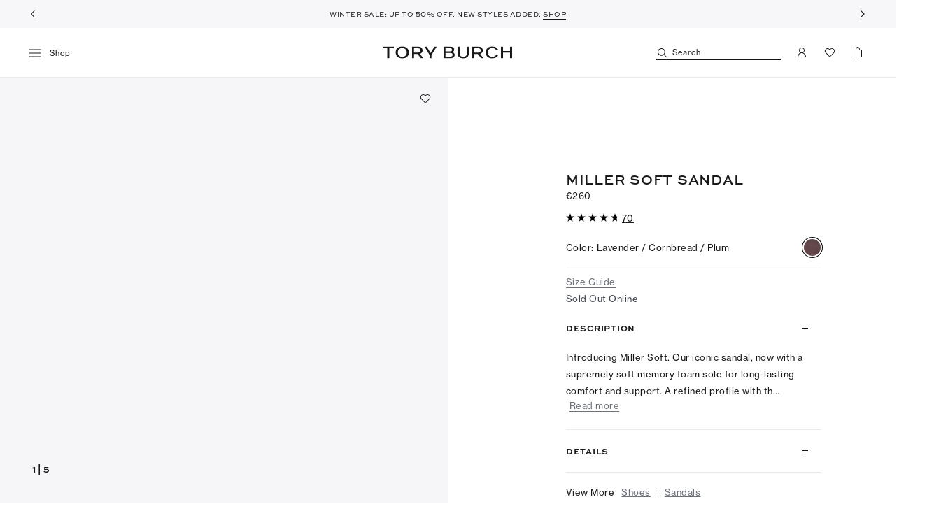

--- FILE ---
content_type: text/html; charset=utf-8
request_url: https://www.toryburch.com/en-eu/shoes/sandals/miller-soft-sandal/141339.html
body_size: 100149
content:
<!DOCTYPE html><html lang="en-eu"><head><meta charSet="utf-8"/><meta name="viewport" content="width=device-width, initial-scale=1, maximum-scale=1, user-scalable=no"/><link rel="preload" as="script" href="https://www.toryburch.com/resources/0921a333b296c23824e835eb4499d7ea0b11548404270"/><link rel="preload" as="image" imageSrcSet="https://s7.toryburch.com/is/image/ToryBurch/style/TB_141339_960.swatch-48x48.jpg 2x"/><link rel="stylesheet" href="/_next/static/4226.ef46db3751d8e999.tb-suffix.css" data-precedence="next"/><link rel="stylesheet" href="/_next/static/7996.cff40c4c55306ac1.tb-suffix.css" data-precedence="next"/><link rel="stylesheet" href="/_next/static/2551.93eb875fffca10c2.tb-suffix.css" data-precedence="next"/><link rel="stylesheet" href="/_next/static/2301.fd539d9f66c961f1.tb-suffix.css" data-precedence="next"/><link rel="stylesheet" href="/_next/static/5743.76db8a1d0433f7be.tb-suffix.css" data-precedence="next"/><link rel="stylesheet" href="/_next/static/8593.7fce45b83b0a760f.tb-suffix.css" data-precedence="next"/><link rel="stylesheet" href="/_next/static/3858.420ebf6a74dea022.tb-suffix.css" data-precedence="next"/><link rel="stylesheet" href="/_next/static/8521.f54582e6f0db4ad5.tb-suffix.css" data-precedence="next"/><link rel="stylesheet" href="/_next/static/3474.b688c89b94932234.tb-suffix.css" data-precedence="next"/><link rel="stylesheet" href="/_next/static/2518.76373530882c8a06.tb-suffix.css" data-precedence="next"/><link rel="stylesheet" href="/_next/static/2134.478eaba910135285.tb-suffix.css" data-precedence="next"/><link rel="stylesheet" href="/_next/static/5930.dc01d9d13f4a3515.tb-suffix.css" data-precedence="next"/><link rel="stylesheet" href="/_next/static/634.2a9550c18a70eaa5.tb-suffix.css" data-precedence="next"/><link rel="stylesheet" href="/_next/static/3875.70fae8dc6c69198a.tb-suffix.css" data-precedence="next"/><link rel="preload" as="script" fetchPriority="low" href="/_next/static/chunks/webpack-903763216d15b71f.js"/><script type="text/javascript" src="https://www.toryburch.com/resources/0921a333b296c23824e835eb4499d7ea0b11548404270"  ></script><script src="/_next/static/chunks/fd9d1056-5f3dd8da26ef6d82.js" async=""></script><script src="/_next/static/chunks/7023-c082a8ff5510e5b1.js" async=""></script><script src="/_next/static/chunks/main-app-7da560321b5c05ad.js" async=""></script><script src="/_next/static/chunks/1094-8e1cec02cd68191a.js" async=""></script><script src="/_next/static/chunks/app/%5B%5B...slug%5D%5D/layout-6e53da8f1bf4834d.js" async=""></script><script src="/_next/static/chunks/38240614-c51798d57960b50a.js" async=""></script><script src="/_next/static/chunks/1324-4bfcc586cbf4ebca.js" async=""></script><script src="/_next/static/chunks/6214-b7904f3c9748a693.js" async=""></script><script src="/_next/static/chunks/6450-e2ffcec90c7af69f.js" async=""></script><script src="/_next/static/chunks/3228-cb03f8f6926c6440.js" async=""></script><script src="/_next/static/chunks/3466-b25d91f37b976d24.js" async=""></script><script src="/_next/static/chunks/app/%5B%5B...slug%5D%5D/not-found-b715801f212933d2.js" async=""></script><link rel="preload" href="https://cdn.cookielaw.org/scripttemplates/otSDKStub.js" as="script"/><link rel="preload" href="https://apps.bazaarvoice.com/deployments/toryburch/main_site/production/en_EU/bv.js" as="script"/><meta name="theme-color" content="#ffffff"/><title>Miller Soft Sandal: Women&#x27;s Shoes | Sandals | Tory Burch EU</title><meta name="description" content="Visit Tory Burch and discover our Miller Soft Sandal and more Women&#x27;s  Shoes. Explore our collection of designer shoes, handbags and clothing today."/><meta name="robots" content="index, follow"/><meta name="twitter:url" content="https://www.toryburch.com/en-eu/shoes/sandals/miller-soft-sandal/141339.html"/><meta name="twitter:label1" content="Price"/><meta name="twitter:data1" content="260"/><meta name="twitter:label2" content="Color"/><meta name="twitter:data2" content="Lavender / CORNBREAD / PLUM"/><link rel="canonical" href="https://www.toryburch.com/en-eu/shoes/sandals/miller-soft-sandal/141339.html"/><meta property="og:title" content="Miller Soft Sandal: Women&#x27;s Shoes | Sandals | Tory Burch EU"/><meta property="og:description" content="Visit Tory Burch and discover our Miller Soft Sandal and more Women&#x27;s  Shoes. Explore our collection of designer shoes, handbags and clothing today."/><meta property="og:url" content="https://www.toryburch.com/en-eu/shoes/sandals/miller-soft-sandal/141339.html"/><meta property="og:site_name" content="Tory Burch"/><meta property="og:image" content="https://s7.toryburch.com/is/image/ToryBurch/style/miller-soft-sandal-angle.TB_141339_960_SLANG.pdp-1200x1200.jpg"/><meta property="og:image:width" content="1200"/><meta property="og:image:height" content="1200"/><meta property="og:type" content="website"/><meta name="twitter:card" content="product"/><meta name="twitter:site" content="@toryburch"/><meta name="twitter:title" content="Miller Soft Sandal: Women&#x27;s Shoes | Sandals | Tory Burch EU"/><meta name="twitter:description" content="Visit Tory Burch and discover our Miller Soft Sandal and more Women&#x27;s  Shoes. Explore our collection of designer shoes, handbags and clothing today."/><meta name="twitter:image" content="https://s7.toryburch.com/is/image/ToryBurch/style/miller-soft-sandal-angle.TB_141339_960_SLANG.pdp-1200x1200.jpg"/><link rel="preconnect" href="https://s7.toryburch.com"/><link rel="preconnect" href="https://s.toryburch.com"/><link rel="dns-prefetch" href="https://use.typekit.net"/><link rel="dns-prefetch" href="https://www.googletagmanager.com"/><link rel="dns-prefetch" href="https://cdn.cookielaw.org"/><link rel="icon" type="image/png" sizes="16x16" href="https://s.toryburch.com/etc.clientlibs/ui/react/resources/favicons/icon_16x16.png"/><link rel="icon" type="image/png" sizes="32x32" href="https://s.toryburch.com/etc.clientlibs/ui/react/resources/favicons/icon_32x32.png"/><link rel="icon" type="image/png" sizes="96x96" href="https://s.toryburch.com/etc.clientlibs/ui/react/resources/favicons/icon_96x96.png"/><link rel="icon" type="image/png" sizes="192x192" href="https://s.toryburch.com/etc.clientlibs/ui/react/resources/favicons/icon_192x192.png"/><link rel="apple-touch-icon" href="https://s.toryburch.com/etc.clientlibs/ui/react/resources/favicons/apple/icon_120x120.png"/><link rel="apple-touch-icon" sizes="180x180" href="https://s.toryburch.com/etc.clientlibs/ui/react/resources/favicons/apple/icon_180x180.png"/><link rel="apple-touch-icon" sizes="167x167" href="https://s.toryburch.com/etc.clientlibs/ui/react/resources/favicons/apple/icon_167x167.png"/><link rel="apple-touch-icon" sizes="152x152" href="https://s.toryburch.com/etc.clientlibs/ui/react/resources/favicons/apple/icon_152x152.png"/><link rel="mask-icon" href="https://s.toryburch.com/etc.clientlibs/ui/react/resources/pinned-tab/safari-pinned-tab.svg"/><link rel="manifest" href="/etc/clientlibs/toryburch/resources/manifest.json"/><meta name="facebook-domain-verification" content="eoxxwvlumb8v703fa5h774vqutuz8p"/><meta name="google-site-verification" content="kc79agb4XIUXUbLupH35Jk7G8HikGqgeJIwVvVEZcRw"/><meta property="og:price:amount" content="260"/><meta property="og:price:currency" content="EUR"/><link rel="alternate" hrefLang="x-default" href="https://www.toryburch.com/en-eu/shoes/sandals/miller-soft-sandal/141339.html?color=960"/><link rel="alternate" hrefLang="en-gb" href="https://www.toryburch.com/en-gb/shoes/sandals/miller-soft-sandal/141339.html?color=960"/><link rel="alternate" hrefLang="en-at" href="https://www.toryburch.com/en-eu/shoes/sandals/miller-soft-sandal/141339.html?color=960"/><link rel="alternate" hrefLang="en-be" href="https://www.toryburch.com/en-eu/shoes/sandals/miller-soft-sandal/141339.html?color=960"/><link rel="alternate" hrefLang="en-cz" href="https://www.toryburch.com/en-eu/shoes/sandals/miller-soft-sandal/141339.html?color=960"/><link rel="alternate" hrefLang="en-dk" href="https://www.toryburch.com/en-eu/shoes/sandals/miller-soft-sandal/141339.html?color=960"/><link rel="alternate" hrefLang="en-ee" href="https://www.toryburch.com/en-eu/shoes/sandals/miller-soft-sandal/141339.html?color=960"/><link rel="alternate" hrefLang="en-fi" href="https://www.toryburch.com/en-eu/shoes/sandals/miller-soft-sandal/141339.html?color=960"/><link rel="alternate" hrefLang="en-gr" href="https://www.toryburch.com/en-eu/shoes/sandals/miller-soft-sandal/141339.html?color=960"/><link rel="alternate" hrefLang="en-hu" href="https://www.toryburch.com/en-eu/shoes/sandals/miller-soft-sandal/141339.html?color=960"/><link rel="alternate" hrefLang="en-ie" href="https://www.toryburch.com/en-eu/shoes/sandals/miller-soft-sandal/141339.html?color=960"/><link rel="alternate" hrefLang="en-lv" href="https://www.toryburch.com/en-eu/shoes/sandals/miller-soft-sandal/141339.html?color=960"/><link rel="alternate" hrefLang="en-lu" href="https://www.toryburch.com/en-eu/shoes/sandals/miller-soft-sandal/141339.html?color=960"/><link rel="alternate" hrefLang="en-nl" href="https://www.toryburch.com/en-eu/shoes/sandals/miller-soft-sandal/141339.html?color=960"/><link rel="alternate" hrefLang="en-pl" href="https://www.toryburch.com/en-eu/shoes/sandals/miller-soft-sandal/141339.html?color=960"/><link rel="alternate" hrefLang="en-pt" href="https://www.toryburch.com/en-eu/shoes/sandals/miller-soft-sandal/141339.html?color=960"/><link rel="alternate" hrefLang="en-sk" href="https://www.toryburch.com/en-eu/shoes/sandals/miller-soft-sandal/141339.html?color=960"/><link rel="alternate" hrefLang="en-si" href="https://www.toryburch.com/en-eu/shoes/sandals/miller-soft-sandal/141339.html?color=960"/><link rel="alternate" hrefLang="en-es" href="https://www.toryburch.com/en-eu/shoes/sandals/miller-soft-sandal/141339.html?color=960"/><link rel="alternate" hrefLang="en-se" href="https://www.toryburch.com/en-eu/shoes/sandals/miller-soft-sandal/141339.html?color=960"/><link rel="alternate" hrefLang="fr-fr" href="https://www.toryburch.com/fr-fr/chaussures/sandales/sandales-miller-soft-en-cuir/141339.html?color=960"/><link rel="alternate" hrefLang="it-it" href="https://www.toryburch.com/it-it/scarpe/sandali/sandalo-miller-soft-in-pelle/141339.html?color=960"/><link rel="alternate" hrefLang="de-de" href="https://www.toryburch.com/de-de/schuhe/sandalen/miller-soft-sandale-leder/141339.html?color=960"/><link rel="alternate" hrefLang="de-at" href="https://www.toryburch.com/de-de/schuhe/sandalen/miller-soft-sandale-leder/141339.html?color=960"/><script>window.__INITIAL_STATE__ = {"json":{"recommenders":{"pdpRecommenderName":"PDP-product-to-product","cartRecommenderName":"PDP-product-to-product","minicartRecommenderName":"PDP-product-to-product"}},"features":{}};
          window.SSR_IMAGE_VERSION = '1762326305-1762189014.47543bb472.ssr_prod.build63';</script><script>(self.__next_s=self.__next_s||[]).push(["https://cdn.cookielaw.org/scripttemplates/otSDKStub.js",{"data-domain-script":"31f0e11c-a741-46cc-9637-9fc3160b711c","data-document-language":"true"}])</script><script>function OptanonWrapper() {
    window["gtmDataLayer"] = window["gtmDataLayer"] || [];
    window.gtmDataLayer.push({
      "event": "e_oneTrustConsentChanged"
    });
  }</script><link rel="stylesheet" href="https://use.typekit.net/jak7ioq.css"/><style>
        /* Style for text component */
        /* Desktop Styles */
        @media (min-width: 1024px) {
            [data-id="RichtextTransformer"] p.p-style-templates {font-size: 13px; line-height: 18px; letter-spacing: 0px; font-family: var(--sweet-sans-pro-font); font-weight: 600; color: #191919;}
            [data-id="RichtextTransformer"] h1.h1-style-templates {font-size: 20px; line-height: 22px; letter-spacing: 1px; font-family: var(--sweet-sans-pro-font); font-weight: 700; color: #191919;}
            [data-id="RichtextTransformer"] h2.h2-style-templates {font-size: 15px; line-height: 17px; letter-spacing: 1px; font-family: var(--sweet-sans-pro-font); font-weight: 700; color: #191919;}
            [data-id="RichtextTransformer"] h3.h3-style-templates {font-size: 13px; line-height: 15px; letter-spacing: 1px; font-family: var(--sweet-sans-pro-font); font-weight: 700; color: #191919;}
            [data-id="RichtextTransformer"] .cta-style-templates {font-size: 13px; line-height: 15px; letter-spacing: 0.5px; font-family: var(--sweet-sans-pro-font); font-weight: 600; color: #191919;}
        }

        /* Mobile Styles */
        @media (max-width: 1023px) {
            [data-id="RichtextTransformer"] p.p-style-templates {font-size: 12px; line-height: 17px; letter-spacing: 0px; font-family: var(--sweet-sans-pro-font); font-weight: 600; color: #191919;}
            [data-id="RichtextTransformer"] h1.h1-style-templates {font-size: 15px; line-height: 17px; letter-spacing: 1px; font-family: var(--sweet-sans-pro-font); font-weight: 700; color: #191919;}
            [data-id="RichtextTransformer"] h2.h2-style-templates {font-size: 15px; line-height: 17px; letter-spacing: 1px; font-family: var(--sweet-sans-pro-font); font-weight: 700; color: #191919;}
            [data-id="RichtextTransformer"] h3.h3-style-templates {font-size: 13px; line-height: 15px; letter-spacing: 1px; font-family: var(--sweet-sans-pro-font); font-weight: 700; color: #191919;}
            [data-id="RichtextTransformer"] .cta-style-templates {font-size: 10px; line-height: 12px; letter-spacing: 0.5px; font-family: var(--sweet-sans-pro-font); font-weight: 600; color: #191919;}
        }

       /* Style for page title component */
       /* H1 Desktop Styles */
       @media (min-width: 1024px) {
            .style-templates.heading1 {font-size: 20px; line-height: 22px; letter-spacing: 1px; font-family: var(--sweet-sans-pro-font); font-weight: 700; color: #191919;}
       }

       /* H1 Mobile Styles */
       @media (max-width: 1023px) {
            .style-templates.heading1 {font-size: 15px; line-height: 17px; letter-spacing: 1px; font-family: var(--sweet-sans-pro-font); font-weight: 700; color: #191919;}
       }

       /* H2 Desktop Styles */
       @media (min-width: 1024px) {
            .style-templates.heading2{font-size: 15px; line-height: 17px; letter-spacing: 1px; font-family: var(--sweet-sans-pro-font); font-weight: 700; color: #191919;}
       }

       /* H2 Mobile Styles */
       @media (max-width: 1023px) {
            .style-templates.heading2 {font-size: 15px; line-height: 17px; letter-spacing: 1px; font-family: var(--sweet-sans-pro-font); font-weight: 700; color: #191919;}
       }

       /* H3 Desktop Styles */
       @media (min-width: 1024px) {
            .style-templates.heading3{font-size: 13px; line-height: 15px; letter-spacing: 1px; font-family: var(--sweet-sans-pro-font); font-weight: 700; color: #191919;}
       }

       /* H3 Mobile Styles */
       @media (max-width: 1023px) {
            .style-templates.heading3 {font-size: 13px; line-height: 15px; letter-spacing: 1px; font-family: var(--sweet-sans-pro-font); font-weight: 700; color: #191919;}
       }
    </style><style>
        .create-account__header-6kr .ap__title-p36 {
            color: transparent;
            font-size: 0;
            letter-spacing: -1px;
        }
        .create-account__header-6kr .ap__title-p36:after {
            color: #191919;
            font-size: 16px;
        }
        .create-account__header-6kr .ap__title-p36:after {
            content: 'TAKE 10% OFF YOUR FIRST ORDER OF €250+';
            letter-spacing: 1.5px;
        }
    </style><style>
        @media (orientation: portrait) {
            .livestream-28K {
                padding-bottom: 177.77%;
            }
        }
    </style><style>
        .ca-fieldset__subscribe-37T {
            letter-spacing: 0!important;
            font-size: 0!important;
        }
        .ca-fieldset__subscribe-37T a {
            letter-spacing: .75px;
        }
        .ca-fieldset__subscribe-37T:before,
        .ca-fieldset__subscribe-37T:after {
            font-size: 11px;
            letter-spacing: .75px;
        }
        .ca-fieldset__subscribe-37T:before {
            content: 'Yes, I would like to receive the 10% offer as well as updates about collections, offers and exclusives by email. See our ';
        }
        .ca-fieldset__subscribe-37T:after {
            content: ' for further information.';
        }
    </style><style>
        [class^='ap__content'] {
            overflow-y: auto;
            max-height: 95vh;
            overflow-x: hidden;
            -webkit-overflow-scrolling: touch;
        }
    </style><script>(function(w,d,s,l,i){w[l]=w[l]||[];w[l].push({'gtm.start':new Date().getTime(),event:'gtm.js'});var f=d.getElementsByTagName(s)[0],j=d.createElement(s),dl=l!='dataLayer'?'&l='+l:'';j.async=true;j.src='https://www.googletagmanager.com/gtm.js?id='+i+dl+'';f.parentNode.insertBefore(j,f);})(window,document,'script','gtmDataLayer','GTM-WFQWPS9');</script><script>!function(){if(!window.klaviyo){window._klOnsite=window._klOnsite||[];try{window.klaviyo=new Proxy({},{get:function(n,i){return"push"===i?function(){var n;(n=window._klOnsite).push.apply(n,arguments)}:function(){for(var n=arguments.length,o=new Array(n),w=0;w<n;w++)o[w]=arguments[w];var t="function"==typeof o[o.length-1]?o.pop():void 0,e=new Promise((function(n){window._klOnsite.push([i].concat(o,[function(i){t&&t(i),n(i)}]))}));return e}}})}catch(n){window.klaviyo=window.klaviyo||[],window.klaviyo.push=function(){var n;(n=window._klOnsite).push.apply(n,arguments)}}}}();</script><script src="/_next/static/chunks/polyfills-78c92fac7aa8fdd8.js" noModule=""></script><style id="__jsx-3644995857">:root{--max-layout-width:1500px;--filters-panel-content-padding:0px;--container-max-width:1500px}@media(min-width:1500px){:root{--max-layout-width:100vw;--filters-panel-content-padding:45px;--container-max-width:100%}}</style><style id="__jsx-2974595358">.variant-container.jsx-2974595358{</style><style id="__jsx-620516581">div.jsx-620516581{-webkit-box-align:center;-webkit-align-items:center;-moz-box-align:center;-ms-flex-align:center;align-items:center;bottom:0;-webkit-box-pack:center;-webkit-justify-content:center;-moz-box-pack:center;-ms-flex-pack:center;justify-content:center;padding-left:0;padding-right:0;top:0}@media(min-width:768px){div.jsx-620516581{-webkit-box-align:center;-webkit-align-items:center;-moz-box-align:center;-ms-flex-align:center;align-items:center;bottom:0;-webkit-box-pack:center;-webkit-justify-content:center;-moz-box-pack:center;-ms-flex-pack:center;justify-content:center;padding-left:0;padding-right:0;top:0}}@media(min-width:1024px){div.jsx-620516581{-webkit-box-align:center;-webkit-align-items:center;-moz-box-align:center;-ms-flex-align:center;align-items:center;bottom:0;-webkit-box-pack:center;-webkit-justify-content:center;-moz-box-pack:center;-ms-flex-pack:center;justify-content:center;padding-left:0;padding-right:0;top:0}}</style><style id="__jsx-1684253655">div.jsx-1684253655{margin-top:0px;margin-bottom:0px;}@media(min-width:768px){div.jsx-1684253655{}}@media(min-width:1024px){div.jsx-1684253655{margin-top:0px;margin-bottom:0px;}}</style><style id="__jsx-1474251255">div.jsx-1474251255{padding-top:5px;padding-bottom:0px;margin-top:0px;margin-bottom:-16px;}@media(min-width:768px){div.jsx-1474251255{}}@media(min-width:1024px){div.jsx-1474251255{padding-top:5px;padding-bottom:0px;margin-top:0px;margin-bottom:-16px;}}</style><style id="__jsx-1001153957">div.jsx-1001153957{-webkit-box-align:center;-webkit-align-items:center;-moz-box-align:center;-ms-flex-align:center;align-items:center;bottom:0;-webkit-box-pack:center;-webkit-justify-content:center;-moz-box-pack:center;-ms-flex-pack:center;justify-content:center;padding-left:40px;padding-right:40px;top:0}@media(min-width:768px){div.jsx-1001153957{-webkit-box-align:center;-webkit-align-items:center;-moz-box-align:center;-ms-flex-align:center;align-items:center;bottom:0;-webkit-box-pack:center;-webkit-justify-content:center;-moz-box-pack:center;-ms-flex-pack:center;justify-content:center;padding-left:60px;padding-right:60px;top:0}}@media(min-width:1024px){div.jsx-1001153957{-webkit-box-align:center;-webkit-align-items:center;-moz-box-align:center;-ms-flex-align:center;align-items:center;bottom:0;-webkit-box-pack:center;-webkit-justify-content:center;-moz-box-pack:center;-ms-flex-pack:center;justify-content:center;padding-left:0;padding-right:0;top:0}}</style><style id="__jsx-4025417239">div.jsx-4025417239{padding-top:60px;padding-bottom:60px;margin-top:0px;margin-bottom:0px;}@media(min-width:768px){div.jsx-4025417239{}}@media(min-width:1024px){div.jsx-4025417239{padding-top:60px;padding-bottom:60px;margin-top:0px;margin-bottom:0px;}}</style><style id="__jsx-233735181">div.jsx-233735181{width:220px;margin-bottom:15px}@media(min-width:768px){div.jsx-233735181{width:248px;margin-bottom:20px}}@media(min-width:1024px){div.jsx-233735181{width:276px;margin-bottom:20px}}</style><style id="__jsx-3903332887">div.jsx-3903332887{padding-top:60px;padding-bottom:60px;margin-top:0px;margin-bottom:0px;}@media(min-width:768px){div.jsx-3903332887{}}@media(min-width:1024px){div.jsx-3903332887{padding-top:80px;padding-bottom:80px;margin-top:0px;margin-bottom:0px;}}</style></head><body><noscript>
        <iframe src='https://www.googletagmanager.com/ns.html?id=GTM-WFQWPS9' height='0' width='0' style='display:none;visibility:hidden'></iframe>
        </noscript><div id="root"><header id="layout-header" class="header-ZjT"><div class="responsive-_v0 responsive-768px-osM :R26qjqkva: "></div><div id="above-nav" class="above-nav-VnY"><div class="above-nav__carousel-skeleton-q0o"></div><div class="above-nav__carousel-wrapper--hidden-cI6"><div class="carousel-L7T" data-carousel-type="content-carousel: Product Details Page undefined" data-items="2" data-animation-type="fade"><div class="arrows-zni arrows--hover-non"><div class="arrows__icon-Gvi arrows__icon--left-g4A arrows__icon--small-H3A"><button type="button" title="Previous" data-id="ContentCarousel/ArrowLeft" class="element-io5 element--icon-button-OIa" style="padding:11px" aria-label="Previous"><svg class="icon-Dvc" viewBox="0 0 14 14" role="presentation" height="14" data-id="Icon" width="14" focusable="false" aria-hidden="true"><use xlink:href="/_next/static/assets/sprite.7bfec1.svg#arrow-left-sm"></use></svg></button></div><div class="arrows__icon-Gvi arrows__icon--right-mFx arrows__icon--small-H3A"><button type="button" title="Next" data-id="ContentCarousel/ArrowRight" class="element-io5 element--icon-button-OIa" style="padding:11px" aria-label="Next"><svg class="icon-Dvc" viewBox="0 0 14 14" role="presentation" height="14" data-id="Icon" width="14" focusable="false" aria-hidden="true"><use xlink:href="/_next/static/assets/sprite.7bfec1.svg#arrow-right-sm"></use></svg></button></div></div><div class="slider-mPh" data-id="CarouselSlider"><div class="slider__swipeable-OH_"><div class="slider__inner-I4p slider__inner--content-xht"><div class="slider__slide-_Md slider__slide--active-dA9 slider__slide--content-h8Z slider__slide--fade-uEp" style="width:calc((100% - 0px) / 1 - 0px);margin-right:0;transform:translateX(0px)" data-id="CarouselSlider-Slide-Active" aria-hidden="false"><div class="xp-fragment-kFe"><div class="jsx-2974595358 variant__ie11-fix-YD2 variant-container"><div style="min-height:40px" class="jsx-2974595358 variant-qT9 variant--full-screen-kDk variant--centered-tH3"><div style="background-color:#f7f6f8" class="jsx-2974595358 variant__background-Y0n"></div><div class="jsx-2974595358 variant__content-Fun variant__content--extended-Zks"><div class="r-grid-SmN r-grid--nested-PIT r-grid--center-vertically-mobile-isM r-grid--center-vertically-tablet-Esh r-grid--center-vertically-desktop-s9b" data-id="ResponsiveGrid"><div class="r-grid__col-N9o r-grid__col--12-MWy r-grid__col--offset--0-czC r-grid__col--none-lwk r-grid__col--m--12-BLG r-grid__col--offset--m--0-FKK r-grid__col--m--none-r2W r-grid__col--l--12-b9c r-grid__col--offset--l--0-izA r-grid__col--l--none-rRK" data-id="ResponsiveGridCol"><div data-id="toryburch/components/spa/banner" data-promo-id="EU_ML_TopHat_25_Winter_Sale_Public_Sale_nsa" data-promo-name="EU_ML_TopHat_25_Winter_Sale_Public_Sale_nsa" data-promo-position="product - Product Details Page - above-nav banner" class="banner-AtC jsx-1684253655"><a class="link-sZR link--default-outline-rJR banner__link-I5x" data-id="SmartLink" href="/en-eu/sale/view-all/"></a><div data-id="BannerPropertiesContainer" class="jsx-620516581 banner__properties-container-Uhf"><div data-id="BannerProperties" class="banner__properties-BJd"><span class="banner__text-link-mhe"><div class="rich-text-wgY rich-text--has-header-xtE" data-id="RichtextTransformer"><p style="font-size:11.0px;line-height:13.0px;letter-spacing:1.0px;padding-top:3.0px;margin-top:0.0px;padding-bottom:3.0px;margin-bottom:0.0px;text-align:center" class="p-style-templates"><span class="rte-color--tory-black rte-font--sweet-sans-pro-regular"><span style="letter-spacing:1.0px"><span style="letter-spacing:1.3px"><span class="rte-color--tory-black" style="font-size:10.0px;letter-spacing:0.5px;line-height:17.0px">WINTER SALE: UP TO <span style="font-size:11.0px">50%</span> OFF. NEW STYLES ADDED. <a class="link-sZR link--default-outline-rJR text-link-Tf5" data-id="SmartLink" href="/en-eu/sale/view-all/">SHOP</a></span></span></span></span></p>
</div></span></div></div></div></div></div></div></div></div></div></div><div class="slider__slide-_Md slider__slide--hidden-JPZ slider__slide--content-h8Z slider__slide--fade-uEp slider__slide--seamless-ibi" style="width:calc((100% - 0px) / 1 - 0px);margin-right:0;transform:translateX(0px)" data-id="CarouselSlider-Slide" aria-hidden="true"><div class="xp-fragment-kFe"><div class="jsx-2974595358 variant__ie11-fix-YD2 variant-container"><div style="min-height:40px" class="jsx-2974595358 variant-qT9 variant--full-screen-kDk variant--centered-tH3"><div style="background-color:#f7f6f8" class="jsx-2974595358 variant__background-Y0n"></div><div class="jsx-2974595358 variant__content-Fun variant__content--extended-Zks"><div class="r-grid-SmN r-grid--nested-PIT r-grid--center-vertically-mobile-isM r-grid--center-vertically-tablet-Esh r-grid--center-vertically-desktop-s9b" data-id="ResponsiveGrid"><div class="r-grid__col-N9o r-grid__col--12-MWy r-grid__col--offset--0-czC r-grid__col--none-lwk r-grid__col--m--12-BLG r-grid__col--offset--m--0-FKK r-grid__col--m--none-r2W r-grid__col--l--12-b9c r-grid__col--offset--l--0-izA r-grid__col--l--none-rRK" data-id="ResponsiveGridCol"><div data-id="toryburch/components/spa/banner" data-promo-id="Customer_Details" data-promo-name="ViewCustomer_Details" data-promo-position="product - Product Details Page - above-nav banner" class="banner-AtC jsx-1474251255" style="background-color:rgba(0,34,68,0)"><span class="link-sZR link--default-outline-rJR link--invalid-C3n link--non-interactive-QQf banner__link-I5x" data-id="SmartLink"></span><div data-id="BannerPropertiesContainer" class="jsx-620516581 banner__properties-container-Uhf"><div data-id="BannerProperties" class="banner__properties-BJd"><span class="banner__text-link-mhe"><div class="rich-text-wgY rich-text--has-header-xtE" data-id="RichtextTransformer"><p style="padding-top:3.0px;margin-top:0.0px;padding-bottom:3.0px;margin-bottom:0.0px" class="p-style-templates"><span class="rte-style--xs"><span class="rte-color--white"><span style="font-family:sweet-sans-pro;font-size:11.0px;line-height:12.0px;letter-spacing:1.5px"><span style="font-family:sweet-sans-pro;font-size:11.0px;line-height:12.0px;letter-spacing:1.5px"><span class="rte-font--sweet-sans-pro-regular rte-color--tory-black" style="font-size:10.0px;line-height:17.0px;letter-spacing:0.5px">FREE SHIPPING, eXCHANGES &amp; returns.</span></span></span></span></span><br/>
</p>
</div></span></div></div></div></div></div></div></div></div></div></div><div class="slider__slide-_Md slider__slide--hidden-JPZ slider__slide--content-h8Z slider__slide--fade-uEp slider__slide--seamless-ibi" style="width:calc((100% - 0px) / 1 - 0px);margin-right:0;transform:translateX(0px)" data-id="CarouselSlider-Slide" aria-hidden="true"><div class="xp-fragment-kFe"><div class="jsx-2974595358 variant__ie11-fix-YD2 variant-container"><div style="min-height:40px" class="jsx-2974595358 variant-qT9 variant--full-screen-kDk variant--centered-tH3"><div style="background-color:#f7f6f8" class="jsx-2974595358 variant__background-Y0n"></div><div class="jsx-2974595358 variant__content-Fun variant__content--extended-Zks"><div class="r-grid-SmN r-grid--nested-PIT r-grid--center-vertically-mobile-isM r-grid--center-vertically-tablet-Esh r-grid--center-vertically-desktop-s9b" data-id="ResponsiveGrid"><div class="r-grid__col-N9o r-grid__col--12-MWy r-grid__col--offset--0-czC r-grid__col--none-lwk r-grid__col--m--12-BLG r-grid__col--offset--m--0-FKK r-grid__col--m--none-r2W r-grid__col--l--12-b9c r-grid__col--offset--l--0-izA r-grid__col--l--none-rRK" data-id="ResponsiveGridCol"><div data-id="toryburch/components/spa/banner" data-promo-id="EU_ML_TopHat_25_Winter_Sale_Public_Sale_nsa" data-promo-name="EU_ML_TopHat_25_Winter_Sale_Public_Sale_nsa" data-promo-position="product - Product Details Page - above-nav banner" class="banner-AtC jsx-1684253655"><a class="link-sZR link--default-outline-rJR banner__link-I5x" data-id="SmartLink" href="/en-eu/sale/view-all/"></a><div data-id="BannerPropertiesContainer" class="jsx-620516581 banner__properties-container-Uhf"><div data-id="BannerProperties" class="banner__properties-BJd"><span class="banner__text-link-mhe"><div class="rich-text-wgY rich-text--has-header-xtE" data-id="RichtextTransformer"><p style="font-size:11.0px;line-height:13.0px;letter-spacing:1.0px;padding-top:3.0px;margin-top:0.0px;padding-bottom:3.0px;margin-bottom:0.0px;text-align:center" class="p-style-templates"><span class="rte-color--tory-black rte-font--sweet-sans-pro-regular"><span style="letter-spacing:1.0px"><span style="letter-spacing:1.3px"><span class="rte-color--tory-black" style="font-size:10.0px;letter-spacing:0.5px;line-height:17.0px">WINTER SALE: UP TO <span style="font-size:11.0px">50%</span> OFF. NEW STYLES ADDED. <a class="link-sZR link--default-outline-rJR text-link-Tf5" data-id="SmartLink" href="/en-eu/sale/view-all/">SHOP</a></span></span></span></span></p>
</div></span></div></div></div></div></div></div></div></div></div></div><div class="slider__slide-_Md slider__slide--hidden-JPZ slider__slide--content-h8Z slider__slide--fade-uEp slider__slide--seamless-ibi" style="width:calc((100% - 0px) / 1 - 0px);margin-right:0;transform:translateX(0px)" data-id="CarouselSlider-Slide" aria-hidden="true"><div class="xp-fragment-kFe"><div class="jsx-2974595358 variant__ie11-fix-YD2 variant-container"><div style="min-height:40px" class="jsx-2974595358 variant-qT9 variant--full-screen-kDk variant--centered-tH3"><div style="background-color:#f7f6f8" class="jsx-2974595358 variant__background-Y0n"></div><div class="jsx-2974595358 variant__content-Fun variant__content--extended-Zks"><div class="r-grid-SmN r-grid--nested-PIT r-grid--center-vertically-mobile-isM r-grid--center-vertically-tablet-Esh r-grid--center-vertically-desktop-s9b" data-id="ResponsiveGrid"><div class="r-grid__col-N9o r-grid__col--12-MWy r-grid__col--offset--0-czC r-grid__col--none-lwk r-grid__col--m--12-BLG r-grid__col--offset--m--0-FKK r-grid__col--m--none-r2W r-grid__col--l--12-b9c r-grid__col--offset--l--0-izA r-grid__col--l--none-rRK" data-id="ResponsiveGridCol"><div data-id="toryburch/components/spa/banner" data-promo-id="Customer_Details" data-promo-name="ViewCustomer_Details" data-promo-position="product - Product Details Page - above-nav banner" class="banner-AtC jsx-1474251255" style="background-color:rgba(0,34,68,0)"><span class="link-sZR link--default-outline-rJR link--invalid-C3n link--non-interactive-QQf banner__link-I5x" data-id="SmartLink"></span><div data-id="BannerPropertiesContainer" class="jsx-620516581 banner__properties-container-Uhf"><div data-id="BannerProperties" class="banner__properties-BJd"><span class="banner__text-link-mhe"><div class="rich-text-wgY rich-text--has-header-xtE" data-id="RichtextTransformer"><p style="padding-top:3.0px;margin-top:0.0px;padding-bottom:3.0px;margin-bottom:0.0px" class="p-style-templates"><span class="rte-style--xs"><span class="rte-color--white"><span style="font-family:sweet-sans-pro;font-size:11.0px;line-height:12.0px;letter-spacing:1.5px"><span style="font-family:sweet-sans-pro;font-size:11.0px;line-height:12.0px;letter-spacing:1.5px"><span class="rte-font--sweet-sans-pro-regular rte-color--tory-black" style="font-size:10.0px;line-height:17.0px;letter-spacing:0.5px">FREE SHIPPING, eXCHANGES &amp; returns.</span></span></span></span></span><br/>
</p>
</div></span></div></div></div></div></div></div></div></div></div></div><div class="slider__slide-_Md slider__slide--hidden-JPZ slider__slide--content-h8Z slider__slide--fade-uEp slider__slide--seamless-ibi" style="width:calc((100% - 0px) / 1 - 0px);margin-right:0;transform:translateX(0px)" data-id="CarouselSlider-Slide" aria-hidden="true"><div class="xp-fragment-kFe"><div class="jsx-2974595358 variant__ie11-fix-YD2 variant-container"><div style="min-height:40px" class="jsx-2974595358 variant-qT9 variant--full-screen-kDk variant--centered-tH3"><div style="background-color:#f7f6f8" class="jsx-2974595358 variant__background-Y0n"></div><div class="jsx-2974595358 variant__content-Fun variant__content--extended-Zks"><div class="r-grid-SmN r-grid--nested-PIT r-grid--center-vertically-mobile-isM r-grid--center-vertically-tablet-Esh r-grid--center-vertically-desktop-s9b" data-id="ResponsiveGrid"><div class="r-grid__col-N9o r-grid__col--12-MWy r-grid__col--offset--0-czC r-grid__col--none-lwk r-grid__col--m--12-BLG r-grid__col--offset--m--0-FKK r-grid__col--m--none-r2W r-grid__col--l--12-b9c r-grid__col--offset--l--0-izA r-grid__col--l--none-rRK" data-id="ResponsiveGridCol"><div data-id="toryburch/components/spa/banner" data-promo-id="EU_ML_TopHat_25_Winter_Sale_Public_Sale_nsa" data-promo-name="EU_ML_TopHat_25_Winter_Sale_Public_Sale_nsa" data-promo-position="product - Product Details Page - above-nav banner" class="banner-AtC jsx-1684253655"><a class="link-sZR link--default-outline-rJR banner__link-I5x" data-id="SmartLink" href="/en-eu/sale/view-all/"></a><div data-id="BannerPropertiesContainer" class="jsx-620516581 banner__properties-container-Uhf"><div data-id="BannerProperties" class="banner__properties-BJd"><span class="banner__text-link-mhe"><div class="rich-text-wgY rich-text--has-header-xtE" data-id="RichtextTransformer"><p style="font-size:11.0px;line-height:13.0px;letter-spacing:1.0px;padding-top:3.0px;margin-top:0.0px;padding-bottom:3.0px;margin-bottom:0.0px;text-align:center" class="p-style-templates"><span class="rte-color--tory-black rte-font--sweet-sans-pro-regular"><span style="letter-spacing:1.0px"><span style="letter-spacing:1.3px"><span class="rte-color--tory-black" style="font-size:10.0px;letter-spacing:0.5px;line-height:17.0px">WINTER SALE: UP TO <span style="font-size:11.0px">50%</span> OFF. NEW STYLES ADDED. <a class="link-sZR link--default-outline-rJR text-link-Tf5" data-id="SmartLink" href="/en-eu/sale/view-all/">SHOP</a></span></span></span></span></p>
</div></span></div></div></div></div></div></div></div></div></div></div><div class="slider__slide-_Md slider__slide--hidden-JPZ slider__slide--content-h8Z slider__slide--fade-uEp slider__slide--seamless-ibi" style="width:calc((100% - 0px) / 1 - 0px);margin-right:0;transform:translateX(0px)" data-id="CarouselSlider-Slide" aria-hidden="true"><div class="xp-fragment-kFe"><div class="jsx-2974595358 variant__ie11-fix-YD2 variant-container"><div style="min-height:40px" class="jsx-2974595358 variant-qT9 variant--full-screen-kDk variant--centered-tH3"><div style="background-color:#f7f6f8" class="jsx-2974595358 variant__background-Y0n"></div><div class="jsx-2974595358 variant__content-Fun variant__content--extended-Zks"><div class="r-grid-SmN r-grid--nested-PIT r-grid--center-vertically-mobile-isM r-grid--center-vertically-tablet-Esh r-grid--center-vertically-desktop-s9b" data-id="ResponsiveGrid"><div class="r-grid__col-N9o r-grid__col--12-MWy r-grid__col--offset--0-czC r-grid__col--none-lwk r-grid__col--m--12-BLG r-grid__col--offset--m--0-FKK r-grid__col--m--none-r2W r-grid__col--l--12-b9c r-grid__col--offset--l--0-izA r-grid__col--l--none-rRK" data-id="ResponsiveGridCol"><div data-id="toryburch/components/spa/banner" data-promo-id="Customer_Details" data-promo-name="ViewCustomer_Details" data-promo-position="product - Product Details Page - above-nav banner" class="banner-AtC jsx-1474251255" style="background-color:rgba(0,34,68,0)"><span class="link-sZR link--default-outline-rJR link--invalid-C3n link--non-interactive-QQf banner__link-I5x" data-id="SmartLink"></span><div data-id="BannerPropertiesContainer" class="jsx-620516581 banner__properties-container-Uhf"><div data-id="BannerProperties" class="banner__properties-BJd"><span class="banner__text-link-mhe"><div class="rich-text-wgY rich-text--has-header-xtE" data-id="RichtextTransformer"><p style="padding-top:3.0px;margin-top:0.0px;padding-bottom:3.0px;margin-bottom:0.0px" class="p-style-templates"><span class="rte-style--xs"><span class="rte-color--white"><span style="font-family:sweet-sans-pro;font-size:11.0px;line-height:12.0px;letter-spacing:1.5px"><span style="font-family:sweet-sans-pro;font-size:11.0px;line-height:12.0px;letter-spacing:1.5px"><span class="rte-font--sweet-sans-pro-regular rte-color--tory-black" style="font-size:10.0px;line-height:17.0px;letter-spacing:0.5px">FREE SHIPPING, eXCHANGES &amp; returns.</span></span></span></span></span><br/>
</p>
</div></span></div></div></div></div></div></div></div></div></div></div></div></div></div></div></div></div><nav class="bot-navigation-Vm0" data-id="bot-navigation" data-nojs-categories-count="10"><ul data-id="bot-nav-categories"><li data-id="bot-nav-category" data-category-title="Winter Sale"><a href="/en-eu/sale/view-all/" data-id="bot-nav-category-link" data-category-title="Winter Sale">Winter Sale</a><ul data-id="bot-nav-subcategories"><li data-id="bot-nav-subcategory" data-subcategory-title="CATEGORIES"><a href="/en-eu/sale/categories/" data-id="bot-nav-subcategory-link" data-subcategory-title="CATEGORIES">CATEGORIES</a><ul data-id="bot-nav-subcategories-group"><li data-id="bot-nav-subcategory" data-subcategory-title="View All"><a href="/en-eu/sale/view-all/" data-id="bot-nav-subcategory-link" data-subcategory-title="View All">View All</a></li><li data-id="bot-nav-subcategory" data-subcategory-title="Handbags"><a href="/en-eu/sale/handbags/" data-id="bot-nav-subcategory-link" data-subcategory-title="Handbags">Handbags</a></li><li data-id="bot-nav-subcategory" data-subcategory-title="Shoes"><a href="/en-eu/sale/shoes/" data-id="bot-nav-subcategory-link" data-subcategory-title="Shoes">Shoes</a></li><li data-id="bot-nav-subcategory" data-subcategory-title="Ready-To-Wear"><a href="/en-eu/sale/clothing/" data-id="bot-nav-subcategory-link" data-subcategory-title="Ready-To-Wear">Ready-To-Wear</a></li><li data-id="bot-nav-subcategory" data-subcategory-title="Jewelry"><a href="/en-eu/sale/jewelry/" data-id="bot-nav-subcategory-link" data-subcategory-title="Jewelry">Jewelry</a></li><li data-id="bot-nav-subcategory" data-subcategory-title="Accessories"><a href="/en-eu/sale/accessories/" data-id="bot-nav-subcategory-link" data-subcategory-title="Accessories">Accessories</a></li><li data-id="bot-nav-subcategory" data-subcategory-title="Swim &amp; Sport"><a href="/en-eu/sale/categories/swim/" data-id="bot-nav-subcategory-link" data-subcategory-title="Swim &amp; Sport">Swim &amp; Sport</a></li></ul></li></ul></li><li data-id="bot-nav-category" data-category-title="Gifts"><a href="/en-eu/new/view-all-new-arrivals/" data-id="bot-nav-category-link" data-category-title="Gifts">Gifts</a><ul data-id="bot-nav-subcategories"><li data-id="bot-nav-subcategory" data-subcategory-title="Categories"><a href="/en-eu/gifts/giftguide/" data-id="bot-nav-subcategory-link" data-subcategory-title="Categories">Categories</a><ul data-id="bot-nav-subcategories-group"><li data-id="bot-nav-subcategory" data-subcategory-title="Jewelry"><a href="/en-eu/accessories/jewelry/view-all-jewelry/" data-id="bot-nav-subcategory-link" data-subcategory-title="Jewelry">Jewelry</a></li><li data-id="bot-nav-subcategory" data-subcategory-title="Wallets &amp; Card Cases"><a href="/en-eu/accessories/walletssmallaccessories/" data-id="bot-nav-subcategory-link" data-subcategory-title="Wallets &amp; Card Cases">Wallets &amp; Card Cases</a></li><li data-id="bot-nav-subcategory" data-subcategory-title="Romy"><a href="/en-eu/handbags/collections/romy/" data-id="bot-nav-subcategory-link" data-subcategory-title="Romy">Romy</a></li><li data-id="bot-nav-subcategory" data-subcategory-title="Gift Cards"><a href="/en-eu/giftcards/" data-id="bot-nav-subcategory-link" data-subcategory-title="Gift Cards">Gift Cards</a></li></ul></li></ul></li><li data-id="bot-nav-category" data-category-title="NEW"><a href="/en-eu/new/view-all-new-arrivals/" data-id="bot-nav-category-link" data-category-title="NEW">NEW</a><ul data-id="bot-nav-subcategories"><li data-id="bot-nav-subcategory" data-subcategory-title="NEW ARRIVALS"><a href="/en-eu/new/view-all-new-arrivals/" data-id="bot-nav-subcategory-link" data-subcategory-title="NEW ARRIVALS">NEW ARRIVALS</a><ul data-id="bot-nav-subcategories-group"><li data-id="bot-nav-subcategory" data-subcategory-title="View All"><a href="/en-eu/new/view-all-new-arrivals/" data-id="bot-nav-subcategory-link" data-subcategory-title="View All">View All</a></li><li data-id="bot-nav-subcategory" data-subcategory-title="Handbags"><a href="/en-eu/handbags/new-handbags/" data-id="bot-nav-subcategory-link" data-subcategory-title="Handbags">Handbags</a></li><li data-id="bot-nav-subcategory" data-subcategory-title="Shoes"><a href="/en-eu/shoes/new-shoes/" data-id="bot-nav-subcategory-link" data-subcategory-title="Shoes">Shoes</a></li><li data-id="bot-nav-subcategory" data-subcategory-title="Ready-to-wear"><a href="/en-eu/clothing/new-clothing/" data-id="bot-nav-subcategory-link" data-subcategory-title="Ready-to-wear">Ready-to-wear</a></li><li data-id="bot-nav-subcategory" data-subcategory-title="Jewelry &amp; Watches"><a href="/en-eu/watches-jewelry/jewelry/newarrivals/" data-id="bot-nav-subcategory-link" data-subcategory-title="Jewelry &amp; Watches">Jewelry &amp; Watches</a></li><li data-id="bot-nav-subcategory" data-subcategory-title="Wallets &amp; Accessories"><a href="/en-eu/accessories/new-accessories/" data-id="bot-nav-subcategory-link" data-subcategory-title="Wallets &amp; Accessories">Wallets &amp; Accessories</a></li><li data-id="bot-nav-subcategory" data-subcategory-title="Tory Sport"><a href="/en-eu/sport/clothing/new-arrivals/" data-id="bot-nav-subcategory-link" data-subcategory-title="Tory Sport">Tory Sport</a></li></ul></li><li data-id="bot-nav-subcategory" data-subcategory-title="FEATURED"><a href="/en-eu/new/view-all-new-arrivals/" data-id="bot-nav-subcategory-link" data-subcategory-title="FEATURED">FEATURED</a><ul data-id="bot-nav-subcategories-group"><li data-id="bot-nav-subcategory" data-subcategory-title="Year of the Horse"><a href="/en-eu/new-arrivals/year-of-the-horse/" data-id="bot-nav-subcategory-link" data-subcategory-title="Year of the Horse">Year of the Horse</a></li><li data-id="bot-nav-subcategory" data-subcategory-title="Tory’s Favorites"><a href="/en-eu/new/shops/newtorysfavorites/" data-id="bot-nav-subcategory-link" data-subcategory-title="Tory’s Favorites">Tory’s Favorites</a></li><li data-id="bot-nav-subcategory" data-subcategory-title="Tory Nylon"><a href="/en-eu/new/shops/nylon-shop/" data-id="bot-nav-subcategory-link" data-subcategory-title="Tory Nylon">Tory Nylon</a></li><li data-id="bot-nav-subcategory" data-subcategory-title="The Cozy Edit"><a href="/en-eu/new-arrivals/the-cosy-edit/" data-id="bot-nav-subcategory-link" data-subcategory-title="The Cozy Edit">The Cozy Edit</a></li><li data-id="bot-nav-subcategory" data-subcategory-title="The Runway Shop"><a href="/en-eu/new/shops/runwayshop/" data-id="bot-nav-subcategory-link" data-subcategory-title="The Runway Shop">The Runway Shop</a></li></ul></li><li data-id="bot-nav-subcategory" data-subcategory-title="RUNWAY"><a href="/en-eu/new/view-all-new-arrivals/" data-id="bot-nav-subcategory-link" data-subcategory-title="RUNWAY">RUNWAY</a><ul data-id="bot-nav-subcategories-group"><li data-id="bot-nav-subcategory" data-subcategory-title="Spring/Summer ’26"><a href="/en-eu/new/runway/spring-summer-2026/" data-id="bot-nav-subcategory-link" data-subcategory-title="Spring/Summer ’26">Spring/Summer ’26</a></li><li data-id="bot-nav-subcategory" data-subcategory-title="Fall/Winter ’25"><a href="/en-eu/new/runway/fall-winter-2025/" data-id="bot-nav-subcategory-link" data-subcategory-title="Fall/Winter ’25">Fall/Winter ’25</a></li><li data-id="bot-nav-subcategory" data-subcategory-title="All Shows"><a href="/en-eu/new/runway/runwayindex/" data-id="bot-nav-subcategory-link" data-subcategory-title="All Shows">All Shows</a></li></ul></li></ul></li><li data-id="bot-nav-category" data-category-title="Handbags"><a href="/en-eu/handbags/view-all-handbags/" data-id="bot-nav-category-link" data-category-title="Handbags">Handbags</a><ul data-id="bot-nav-subcategories"><li data-id="bot-nav-subcategory" data-subcategory-title="CATEGORIES"><a href="/en-eu/handbags/view-all-handbags/" data-id="bot-nav-subcategory-link" data-subcategory-title="CATEGORIES">CATEGORIES</a><ul data-id="bot-nav-subcategories-group"><li data-id="bot-nav-subcategory" data-subcategory-title="View All"><a href="/en-eu/handbags/view-all-handbags/" data-id="bot-nav-subcategory-link" data-subcategory-title="View All">View All</a></li><li data-id="bot-nav-subcategory" data-subcategory-title="Totes"><a href="/en-eu/handbags/tote-bags/" data-id="bot-nav-subcategory-link" data-subcategory-title="Totes">Totes</a></li><li data-id="bot-nav-subcategory" data-subcategory-title="Crossbody Bags"><a href="/en-eu/handbags/crossbody-bags/" data-id="bot-nav-subcategory-link" data-subcategory-title="Crossbody Bags">Crossbody Bags</a></li><li data-id="bot-nav-subcategory" data-subcategory-title="Shoulder Bags"><a href="/en-eu/handbags/shoulder-bags/" data-id="bot-nav-subcategory-link" data-subcategory-title="Shoulder Bags">Shoulder Bags</a></li><li data-id="bot-nav-subcategory" data-subcategory-title="Bucket Bags"><a href="/en-eu/handbags/bucket-bags/" data-id="bot-nav-subcategory-link" data-subcategory-title="Bucket Bags">Bucket Bags</a></li><li data-id="bot-nav-subcategory" data-subcategory-title="Mini Bags &amp; Chain Wallets"><a href="/en-eu/handbags/mini-bags/" data-id="bot-nav-subcategory-link" data-subcategory-title="Mini Bags &amp; Chain Wallets">Mini Bags &amp; Chain Wallets</a></li><li data-id="bot-nav-subcategory" data-subcategory-title="Satchels"><a href="/en-eu/handbags/satchels/" data-id="bot-nav-subcategory-link" data-subcategory-title="Satchels">Satchels</a></li><li data-id="bot-nav-subcategory" data-subcategory-title="Nylon Bags &amp; Backpacks"><a href="/en-eu/new/shops/nylon-shop/" data-id="bot-nav-subcategory-link" data-subcategory-title="Nylon Bags &amp; Backpacks">Nylon Bags &amp; Backpacks</a></li></ul></li><li data-id="bot-nav-subcategory" data-subcategory-title="COLLECTIONS"><a href="/en-eu/handbags/view-all-handbags/" data-id="bot-nav-subcategory-link" data-subcategory-title="COLLECTIONS">COLLECTIONS</a><ul data-id="bot-nav-subcategories-group"><li data-id="bot-nav-subcategory" data-subcategory-title="Romy"><a href="/en-eu/handbags/collections/romy/" data-id="bot-nav-subcategory-link" data-subcategory-title="Romy">Romy</a></li><li data-id="bot-nav-subcategory" data-subcategory-title="Eleanor"><a href="/en-eu/handbags/eleanor-collection/" data-id="bot-nav-subcategory-link" data-subcategory-title="Eleanor">Eleanor</a></li><li data-id="bot-nav-subcategory" data-subcategory-title="Kira"><a href="/en-eu/handbags/kira-collection/" data-id="bot-nav-subcategory-link" data-subcategory-title="Kira">Kira</a></li><li data-id="bot-nav-subcategory" data-subcategory-title="T Monogram"><a href="/en-eu/new/monogram/" data-id="bot-nav-subcategory-link" data-subcategory-title="T Monogram">T Monogram</a></li><li data-id="bot-nav-subcategory" data-subcategory-title="Fleming"><a href="/en-eu/handbags/fleming-collection/" data-id="bot-nav-subcategory-link" data-subcategory-title="Fleming">Fleming</a></li><li data-id="bot-nav-subcategory" data-subcategory-title="Perry"><a href="/en-eu/handbags/perry-collection/" data-id="bot-nav-subcategory-link" data-subcategory-title="Perry">Perry</a></li><li data-id="bot-nav-subcategory" data-subcategory-title="Ella"><a href="/en-eu/handbags/ella-collection/" data-id="bot-nav-subcategory-link" data-subcategory-title="Ella">Ella</a></li><li data-id="bot-nav-subcategory" data-subcategory-title="Lee Radziwill"><a href="/en-eu/handbags/collections/leeradziwill/" data-id="bot-nav-subcategory-link" data-subcategory-title="Lee Radziwill">Lee Radziwill</a></li></ul></li></ul></li><li data-id="bot-nav-category" data-category-title="Shoes"><a href="/en-eu/shoes/view-all-shoes/" data-id="bot-nav-category-link" data-category-title="Shoes">Shoes</a><ul data-id="bot-nav-subcategories"><li data-id="bot-nav-subcategory" data-subcategory-title="CATEGORIES"><a href="/en-eu/shoes/categories/" data-id="bot-nav-subcategory-link" data-subcategory-title="CATEGORIES">CATEGORIES</a><ul data-id="bot-nav-subcategories-group"><li data-id="bot-nav-subcategory" data-subcategory-title="View All"><a href="/en-eu/shoes/view-all-shoes/" data-id="bot-nav-subcategory-link" data-subcategory-title="View All">View All</a></li><li data-id="bot-nav-subcategory" data-subcategory-title="Mules &amp; Loafers"><a href="/en-eu/shoes/mules-loafers/" data-id="bot-nav-subcategory-link" data-subcategory-title="Mules &amp; Loafers">Mules &amp; Loafers</a></li><li data-id="bot-nav-subcategory" data-subcategory-title="Ballets &amp; Flats"><a href="/en-eu/shoes/ballet-flats/" data-id="bot-nav-subcategory-link" data-subcategory-title="Ballets &amp; Flats">Ballets &amp; Flats</a></li><li data-id="bot-nav-subcategory" data-subcategory-title="Sandals"><a href="/en-eu/shoes/sandals/" data-id="bot-nav-subcategory-link" data-subcategory-title="Sandals">Sandals</a></li><li data-id="bot-nav-subcategory" data-subcategory-title="Sneakers"><a href="/en-eu/shoes/trainers/" data-id="bot-nav-subcategory-link" data-subcategory-title="Sneakers">Sneakers</a></li><li data-id="bot-nav-subcategory" data-subcategory-title="Boots"><a href="/en-eu/shoes/boots-booties/" data-id="bot-nav-subcategory-link" data-subcategory-title="Boots">Boots</a></li><li data-id="bot-nav-subcategory" data-subcategory-title="Pumps &amp; Heels"><a href="/en-eu/shoes/heels/" data-id="bot-nav-subcategory-link" data-subcategory-title="Pumps &amp; Heels">Pumps &amp; Heels</a></li><li data-id="bot-nav-subcategory" data-subcategory-title="Flip-Flops &amp; Slides"><a href="/en-eu/shoes/sandals/flip-flops/" data-id="bot-nav-subcategory-link" data-subcategory-title="Flip-Flops &amp; Slides">Flip-Flops &amp; Slides</a></li></ul></li><li data-id="bot-nav-subcategory" data-subcategory-title="COLLECTIONS"><a href="/en-eu/shoes/collections/" data-id="bot-nav-subcategory-link" data-subcategory-title="COLLECTIONS">COLLECTIONS</a><ul data-id="bot-nav-subcategories-group"><li data-id="bot-nav-subcategory" data-subcategory-title="Romy"><a href="/en-eu/handbags/collections/romy/" data-id="bot-nav-subcategory-link" data-subcategory-title="Romy">Romy</a></li><li data-id="bot-nav-subcategory" data-subcategory-title="Miller"><a href="/en-eu/shoes/miller-collection/" data-id="bot-nav-subcategory-link" data-subcategory-title="Miller">Miller</a></li><li data-id="bot-nav-subcategory" data-subcategory-title="Reva"><a href="/en-eu/shoes/collections/reva/" data-id="bot-nav-subcategory-link" data-subcategory-title="Reva">Reva</a></li><li data-id="bot-nav-subcategory" data-subcategory-title="Pierced Collection"><a href="/en-eu/shoes/collections/pierced/" data-id="bot-nav-subcategory-link" data-subcategory-title="Pierced Collection">Pierced Collection</a></li></ul></li></ul></li><li data-id="bot-nav-category" data-category-title="Jewelry &amp; Watches"><a href="/en-eu/accessories/jewelry/view-all-jewelry/" data-id="bot-nav-category-link" data-category-title="Jewelry &amp; Watches">Jewelry &amp; Watches</a><ul data-id="bot-nav-subcategories"><li data-id="bot-nav-subcategory" data-subcategory-title="Jewelry &amp; Watches"><a href="/en-eu/accessories/jewelry/view-all-jewelry/" data-id="bot-nav-subcategory-link" data-subcategory-title="Jewelry &amp; Watches">Jewelry &amp; Watches</a><ul data-id="bot-nav-subcategories-group"><li data-id="bot-nav-subcategory" data-subcategory-title="View All"><a href="/en-eu/accessories/jewelry/view-all-jewelry/" data-id="bot-nav-subcategory-link" data-subcategory-title="View All">View All</a></li><li data-id="bot-nav-subcategory" data-subcategory-title="Bracelets"><a href="/en-eu/accessories/bracelets/" data-id="bot-nav-subcategory-link" data-subcategory-title="Bracelets">Bracelets</a></li><li data-id="bot-nav-subcategory" data-subcategory-title="Watches"><a href="/en-eu/watches-jewelry/watches/viewallwatches/" data-id="bot-nav-subcategory-link" data-subcategory-title="Watches">Watches</a></li><li data-id="bot-nav-subcategory" data-subcategory-title="Earrings"><a href="/en-eu/accessories/earrings/" data-id="bot-nav-subcategory-link" data-subcategory-title="Earrings">Earrings</a></li><li data-id="bot-nav-subcategory" data-subcategory-title="Necklaces"><a href="/en-eu/accessories/necklaces/" data-id="bot-nav-subcategory-link" data-subcategory-title="Necklaces">Necklaces</a></li><li data-id="bot-nav-subcategory" data-subcategory-title="Rings"><a href="/en-eu/accessories/rings/" data-id="bot-nav-subcategory-link" data-subcategory-title="Rings">Rings</a></li></ul></li></ul></li><li data-id="bot-nav-category" data-category-title="Ready-To-Wear"><a href="/en-eu/clothing/view-all-clothing/" data-id="bot-nav-category-link" data-category-title="Ready-To-Wear">Ready-To-Wear</a><ul data-id="bot-nav-subcategories"><li data-id="bot-nav-subcategory" data-subcategory-title="CATEGORIES"><a href="/en-eu/clothing/view-all-clothing/" data-id="bot-nav-subcategory-link" data-subcategory-title="CATEGORIES">CATEGORIES</a><ul data-id="bot-nav-subcategories-group"><li data-id="bot-nav-subcategory" data-subcategory-title="View All"><a href="/en-eu/clothing/view-all-clothing/" data-id="bot-nav-subcategory-link" data-subcategory-title="View All">View All</a></li><li data-id="bot-nav-subcategory" data-subcategory-title="Jackets &amp; Outerwear"><a href="/en-eu/clothing/jackets-outerwear/" data-id="bot-nav-subcategory-link" data-subcategory-title="Jackets &amp; Outerwear">Jackets &amp; Outerwear</a></li><li data-id="bot-nav-subcategory" data-subcategory-title="Tops"><a href="/en-eu/clothing/tops-shirts/" data-id="bot-nav-subcategory-link" data-subcategory-title="Tops">Tops</a></li><li data-id="bot-nav-subcategory" data-subcategory-title="Dresses"><a href="/en-eu/clothing/dresses/" data-id="bot-nav-subcategory-link" data-subcategory-title="Dresses">Dresses</a></li><li data-id="bot-nav-subcategory" data-subcategory-title="Pants &amp; Shorts"><a href="/en-eu/clothing/trousers-jeans/" data-id="bot-nav-subcategory-link" data-subcategory-title="Pants &amp; Shorts">Pants &amp; Shorts</a></li><li data-id="bot-nav-subcategory" data-subcategory-title="Skirts"><a href="/en-eu/clothing/skirts/" data-id="bot-nav-subcategory-link" data-subcategory-title="Skirts">Skirts</a></li><li data-id="bot-nav-subcategory" data-subcategory-title="Sweaters"><a href="/en-eu/clothing/knitwear/" data-id="bot-nav-subcategory-link" data-subcategory-title="Sweaters">Sweaters</a></li><li data-id="bot-nav-subcategory" data-subcategory-title="Tunics &amp; Caftans "><a href="/en-eu/clothing/tunics-caftans/" data-id="bot-nav-subcategory-link" data-subcategory-title="Tunics &amp; Caftans ">Tunics &amp; Caftans </a></li><li data-id="bot-nav-subcategory" data-subcategory-title="Swimwear &amp; Cover-Ups"><a href="/en-eu/clothing/swimwear/swimviewall/" data-id="bot-nav-subcategory-link" data-subcategory-title="Swimwear &amp; Cover-Ups">Swimwear &amp; Cover-Ups</a></li></ul></li></ul></li><li data-id="bot-nav-category" data-category-title="Wallets &amp; Accessories"><a href="/en-eu/accessories/categories/viewall/" data-id="bot-nav-category-link" data-category-title="Wallets &amp; Accessories">Wallets &amp; Accessories</a><ul data-id="bot-nav-subcategories"><li data-id="bot-nav-subcategory" data-subcategory-title="CATEGORIES"><a href="/en-eu/accessories/categories/viewall/" data-id="bot-nav-subcategory-link" data-subcategory-title="CATEGORIES">CATEGORIES</a><ul data-id="bot-nav-subcategories-group"><li data-id="bot-nav-subcategory" data-subcategory-title="View All"><a href="/en-eu/accessories/categories/viewall/" data-id="bot-nav-subcategory-link" data-subcategory-title="View All">View All</a></li><li data-id="bot-nav-subcategory" data-subcategory-title="Wallets &amp; Card Cases"><a href="/en-eu/accessories/walletssmallaccessories/" data-id="bot-nav-subcategory-link" data-subcategory-title="Wallets &amp; Card Cases">Wallets &amp; Card Cases</a></li><li data-id="bot-nav-subcategory" data-subcategory-title="Belts &amp; Belt Bags"><a href="/en-eu/accessories/belts/" data-id="bot-nav-subcategory-link" data-subcategory-title="Belts &amp; Belt Bags">Belts &amp; Belt Bags</a></li><li data-id="bot-nav-subcategory" data-subcategory-title="Sunglasses &amp; Eyeglasses"><a href="/en-eu/accessories/sunglasses-eyewear/" data-id="bot-nav-subcategory-link" data-subcategory-title="Sunglasses &amp; Eyeglasses">Sunglasses &amp; Eyeglasses</a></li><li data-id="bot-nav-subcategory" data-subcategory-title=" Scarves, Hats &amp; Gloves"><a href="/en-eu/accessories/hats-scarves-gloves/" data-id="bot-nav-subcategory-link" data-subcategory-title=" Scarves, Hats &amp; Gloves"> Scarves, Hats &amp; Gloves</a></li></ul></li></ul></li><li data-id="bot-nav-category" data-category-title="Tory Sport"><a href="/en-eu/sport/clothing/view-all/" data-id="bot-nav-category-link" data-category-title="Tory Sport">Tory Sport</a><ul data-id="bot-nav-subcategories"><li data-id="bot-nav-subcategory" data-subcategory-title="Categories"><a href="/en-eu/sport/clothing/" data-id="bot-nav-subcategory-link" data-subcategory-title="Categories">Categories</a><ul data-id="bot-nav-subcategories-group"><li data-id="bot-nav-subcategory" data-subcategory-title="View All "><a href="/en-eu/sport/clothing/view-all/" data-id="bot-nav-subcategory-link" data-subcategory-title="View All ">View All </a></li><li data-id="bot-nav-subcategory" data-subcategory-title="Golf &amp; Tennis"><a href="/en-eu/sport/shop-by-sport/tennis/" data-id="bot-nav-subcategory-link" data-subcategory-title="Golf &amp; Tennis">Golf &amp; Tennis</a></li><li data-id="bot-nav-subcategory" data-subcategory-title="Active"><a href="/en-eu/sport/shop-by-sport/running-studio/" data-id="bot-nav-subcategory-link" data-subcategory-title="Active">Active</a></li></ul></li></ul></li><li data-id="bot-nav-category" data-category-title="Our Purpose"><a href="/en-eu/our-impact/" data-id="bot-nav-category-link" data-category-title="Our Purpose">Our Purpose</a><ul data-id="bot-nav-subcategories"><li data-id="bot-nav-subcategory" data-subcategory-title="Discover"><a href="/en-eu/foundation/toryburchfoundation/toryburchfoundation/" data-id="bot-nav-subcategory-link" data-subcategory-title="Discover">Discover</a><ul data-id="bot-nav-subcategories-group"><li data-id="bot-nav-subcategory" data-subcategory-title="About Us"><a href="/en-eu/about-us/corporate-governance/" data-id="bot-nav-subcategory-link" data-subcategory-title="About Us">About Us</a></li><li data-id="bot-nav-subcategory" data-subcategory-title="Our Impact"><a href="/en-eu/our-impact/" data-id="bot-nav-subcategory-link" data-subcategory-title="Our Impact">Our Impact</a></li><li data-id="bot-nav-subcategory" data-subcategory-title="ToryBurchFoundation.org"><a href="http://www.toryburchfoundation.org/" data-id="bot-nav-subcategory-link" data-subcategory-title="ToryBurchFoundation.org">ToryBurchFoundation.org</a></li><li data-id="bot-nav-subcategory" data-subcategory-title="Shop with Purpose"><a href="/en-eu/foundation/toryburchfoundation/toryburchfoundation/" data-id="bot-nav-subcategory-link" data-subcategory-title="Shop with Purpose">Shop with Purpose</a></li></ul></li></ul></li></ul></nav><div class="header-GVV" data-id="toryburch/components/spa/header" style="top:40px" data-dropdown-calculation-source="true" data-portal-adds-padding="true"><div id="id-header-container" class="header__container-q0s" data-dropdown-calculation-source="false"><div data-id="Grid" class="grid-thJ grid--a-center-SYj header__menu-ASy header__menu--spacing-reset-K0L"><div class="grid__col-1-5-uDd grid__col-1-6--m-grW header__left-6xq"><div class="left-menu__container-IsY"><div class="responsive-_v0 responsive-0px-1024px-LVo :Ral7m6qjqkva: left-menu__icon-container-Pdv"><div class="left-menu__hamburger-enR"><button type="button" data-id="HamburgerButton" class="element-io5 element--icon-button-OIa element--icon-button--dark-s81" style="padding:0 10px 0 0" aria-label="menu" aria-haspopup="true" aria-expanded="false"><svg class="icon-Dvc" viewBox="0 0 20 20" role="presentation" height="20" data-id="Icon" width="20" focusable="false"><use xlink:href="/_next/static/assets/sprite.7bfec1.svg#sandwich-menu"></use></svg></button></div></div><div class="responsive-_v0 responsive-1024px-_cd :Ril7m6qjqkva: "><div class="left-menu__hamburger-enR left-menu__hamburger--visible-xVT"><button type="button" data-id="HamburgerButton" class="element-io5 element--icon-button-OIa element--icon-button--dark-s81" style="padding:0 10px 0 0" aria-label="menu" aria-haspopup="true" aria-expanded="false"><svg class="icon-Dvc" viewBox="0 0 17 12" role="presentation" height="12" data-id="Icon" width="17" focusable="false"><use xlink:href="/_next/static/assets/sprite.7bfec1.svg#sandwich-menu-big"></use></svg><div class="element__text-S1H element__text--capitalized-CMQ">Shop</div></button></div></div><div class="left-menu__search-zNW"><button type="button" title="Search" data-id="IconButton" class="element-io5 element--icon-button-OIa element--icon-button--dark-s81" aria-label="Search" aria-haspopup="true"><svg class="icon-Dvc" viewBox="0 0 20 20" role="presentation" height="20" data-id="Icon" width="20" focusable="false"><use xlink:href="/_next/static/assets/sprite.7bfec1.svg#search"></use></svg></button></div></div><div class="left-menu__logo-tf-x3c"><div class="left-menu__shipping-destination-TnH"><button title="Europe" class="shipping-YTF shipping--text-MnT" type="button">Ship to: Europe <span class="">€</span></button></div></div></div><div class="grid__col-5-9-W5Z grid__col-6-8--m-t9C grid__col--j-center-YyQ"><div class="responsive-_v0 responsive-0px-1024px-LVo :R357m6qjqkva: "><div class="logo-OtU"><div class="logo-OtU"><a title="Tory Burch" class="link-sZR element-io5 element--icon-link-Efz element--dark-kAu" data-id="IconLink" aria-label="Tory Burch" href="/en-eu/">Tory Burch<svg class="icon-Dvc" viewBox="0 0 370 35" role="presentation" height="13" data-id="SiteLogo" width="135" focusable="false"><use xlink:href="/_next/static/assets/sprite.7bfec1.svg#toryburch-header-logo-wordmark"></use></svg></a></div></div></div><div class="responsive-_v0 responsive-1024px-_cd :R557m6qjqkva: "><div class="logo-OtU"><div class="logo-OtU"><a title="Tory Burch" class="link-sZR element-io5 element--icon-link-Efz element--dark-kAu" data-id="IconLink" aria-label="Tory Burch" href="/en-eu/">Tory Burch<svg class="icon-Dvc" viewBox="0 0 370 35" role="presentation" height="18" data-id="SiteLogo" width="185" focusable="false"><use xlink:href="/_next/static/assets/sprite.7bfec1.svg#toryburch-header-logo-wordmark"></use></svg></a></div></div></div></div><div class="grid__col-9-13-p1Z grid__col-8-13--m-Gxb header__right-jHt"><div class="right-menu__item-lmG right-menu__item--desktop-eyH"><button type="button" title="Search" data-id="SearchButton" class="element-io5 element--icon-button-OIa element--icon-button--desktop-search-_ZI element--icon-button--dark-s81 element--icon-button--offset-padding-l1m" aria-label="Search"><svg class="icon-Dvc" viewBox="0 0 20 20" role="presentation" height="20" data-id="Icon" width="20" focusable="false" aria-hidden="true"><use xlink:href="/_next/static/assets/sprite.7bfec1.svg#search"></use></svg><div class="element__text-S1H element__text--search-layout-LKc">Search</div></button></div><div class="responsive-_v0 responsive-1024px-_cd :Rll7m6qjqkva: "><div class="right-menu__item-lmG"><div class="profile-y1S"><div class="profile__button-lcb"><button type="button" title="My Account" data-id="MyAccountLink" class="element-io5 element--icon-button-OIa element--icon-button--dark-s81 element--icon-button--offset-padding-l1m" data-gtm-title="my account" aria-label="My Account"><svg class="icon-Dvc" viewBox="0 0 20 20" role="presentation" height="20" data-id="Profile" width="20" focusable="false" aria-hidden="true"><use xlink:href="/_next/static/assets/sprite.7bfec1.svg#user"></use></svg></button></div></div></div></div><div class="responsive-_v0 responsive-0px-1024px-LVo :R15l7m6qjqkva: "><div class="right-menu__item-lmG"><div class="profile-y1S"><div class="profile__button-lcb"><button type="button" title="My Account" data-id="MyAccountLink" class="element-io5 element--icon-button-OIa element--icon-button--dark-s81 element--icon-button--offset-padding-l1m" data-gtm-title="my account" aria-label="My Account"><svg class="icon-Dvc" viewBox="0 0 20 20" role="presentation" height="20" data-id="Profile" width="20" focusable="false" aria-hidden="true"><use xlink:href="/_next/static/assets/sprite.7bfec1.svg#user"></use></svg></button></div></div></div></div><div class="responsive-_v0 responsive-1024px-_cd :Rnl7m6qjqkva: "><div class="right-menu__item-lmG"><a title="View Favorites" class="link-sZR element-io5 element--icon-link-Efz element--dark-kAu element--fadeable-dBy" data-id="IconLink" aria-label="View Favorites" href="/en-eu/account/favourites/"><svg class="icon-Dvc" viewBox="0 0 20 20" role="presentation" height="20" data-id="WishList" width="20" focusable="false" aria-hidden="true"><use xlink:href="/_next/static/assets/sprite.7bfec1.svg#heart"></use></svg></a></div></div><div class="right-menu__item-lmG"><div class="mini-cart-btn-eSR"><div data-id="ProductsNumber" class="prod-counter-lAa"><span aria-hidden="true" class="prod-counter__number-GHt prod-counter__number--hidden-EjX prod-counter__number--upper-_xX">0</span><span data-id="ProductsNumber-PrevValue" class="prod-counter__prev-number-yOr prod-counter__prev-number--hidden-H49">0</span><span aria-hidden="true" data-id="ProductsNumber-NewValue" class="prod-counter__number-GHt prod-counter__number--hidden-EjX prod-counter__number--lower-GFm">0</span></div><button type="button" title="No items in the bag. View Bag" data-id="IconButton" class="element-io5 element--icon-button-OIa element--icon-button--dark-s81 mini-cart-btn__wrapper-rsp"><svg class="icon-Dvc mini-cart-btn__icon-zB7" viewBox="0 0 20 20" role="presentation" height="20" data-id="Bag" width="20" focusable="false" aria-hidden="true"><use xlink:href="/_next/static/assets/sprite.7bfec1.svg#bag"></use></svg></button></div></div></div></div><div class="responsive-_v0 responsive-0px-1024px-LVo :Rb7m6qjqkva: "><div class="exposed-search-ERY"></div></div><div id="mpp-sticky-filters-portal"></div></div></div><div class="responsive-_v0 responsive-0px-1024px-LVo :Rpm6qjqkva: "><div class="body-padding-LLi"><div class="body-padding__header-OKK"></div></div></div><div class="responsive-_v0 responsive-1024px-_cd :R19m6qjqkva: "><div class="body-padding-LLi"><div class="body-padding__header-OKK body-padding__header--small-wdX"></div></div></div><div id="below-nav" class="below-nav-kw9"></div></header><main id="layout-main" class="main-St1 main--clip-overflow-N7U"><div id="main-content" tabindex="-1" class="main__container-0tl main__container--limit-width-TOl"><div data-id="toryburch/pages/product-details-page" class="spp-kss"><script type="application/ld+json">{"@context":"https://schema.org/","@type":"ProductGroup","name":"Miller Soft Sandal","description":"Introducing Miller Soft. Our iconic sandal, now with a supremely soft memory foam sole for long-lasting comfort and support. A refined profile with the cushioning of an extra padded footbed. The design has a new pared-down aesthetic with clean lines and a seamless insole, and the original laser-cut logo with hand-painted edges. Expertly crafted in supple, full grain leather that maintains its finish beautifully over time.","url":"https://www.toryburch.com/en-eu/shoes/sandals/miller-soft-sandal/141339.html","brand":{"@type":"Brand","name":"Tory Burch"},"productGroupID":"141339","variesBy":["https://schema.org/color","https://schema.org/size"],"hasVariant":[{"@type":"Product","description":"Introducing Miller Soft. Our iconic sandal, now with a supremely soft memory foam sole for long-lasting comfort and support. A refined profile with the cushioning of an extra padded footbed. The design has a new pared-down aesthetic with clean lines and a seamless insole, and the original laser-cut logo with hand-painted edges. Expertly crafted in supple, full grain leather that maintains its finish beautifully over time.","sku":"196133403532","name":"Miller Soft Sandal in misc, size 9","image":["https://s7.toryburch.com/is/image/ToryBurch/style/miller-soft-sandal-angle.TB_141339_960_SLANG.pdp-1200x1200.jpg","https://s7.toryburch.com/is/image/ToryBurch/style/TB_141339_960_20220717_VID.pdp-1200x1200.jpg","https://s7.toryburch.com/is/image/ToryBurch/style/miller-soft-sandal-side.TB_141339_960_SLSID.pdp-1200x1200.jpg","https://s7.toryburch.com/is/image/ToryBurch/style/miller-soft-sandal-detail.TB_141339_960_SLDET.pdp-1200x1200.jpg","https://s7.toryburch.com/is/image/ToryBurch/style/miller-soft-sandal-overhead.TB_141339_960_SLOVE.pdp-1200x1200.jpg"],"url":"https://www.toryburch.com/en-eu/shoes/sandals/miller-soft-sandal/141339.html?color=960&size=9","offers":{"@type":"Offer","url":"https://www.toryburch.com/en-eu/shoes/sandals/miller-soft-sandal/141339.html?color=960&size=9","price":"260.00","priceCurrency":"EUR","availability":"http://schema.org/OutOfStock"},"shippingDetails":[{"@type":"OfferShippingDetails","shippingRate":{"@type":"MonetaryAmount","value":0,"currency":"EUR"}}],"color":"misc","size":"9","aggregateRating":{"@type":"AggregateRating","ratingValue":"4.7","reviewCount":"70"}},{"@type":"Product","description":"Introducing Miller Soft. Our iconic sandal, now with a supremely soft memory foam sole for long-lasting comfort and support. A refined profile with the cushioning of an extra padded footbed. The design has a new pared-down aesthetic with clean lines and a seamless insole, and the original laser-cut logo with hand-painted edges. Expertly crafted in supple, full grain leather that maintains its finish beautifully over time.","sku":"196133403525","name":"Miller Soft Sandal in misc, size 8.5","image":["https://s7.toryburch.com/is/image/ToryBurch/style/miller-soft-sandal-angle.TB_141339_960_SLANG.pdp-1200x1200.jpg","https://s7.toryburch.com/is/image/ToryBurch/style/TB_141339_960_20220717_VID.pdp-1200x1200.jpg","https://s7.toryburch.com/is/image/ToryBurch/style/miller-soft-sandal-side.TB_141339_960_SLSID.pdp-1200x1200.jpg","https://s7.toryburch.com/is/image/ToryBurch/style/miller-soft-sandal-detail.TB_141339_960_SLDET.pdp-1200x1200.jpg","https://s7.toryburch.com/is/image/ToryBurch/style/miller-soft-sandal-overhead.TB_141339_960_SLOVE.pdp-1200x1200.jpg"],"url":"https://www.toryburch.com/en-eu/shoes/sandals/miller-soft-sandal/141339.html?color=960&size=8.5","offers":{"@type":"Offer","url":"https://www.toryburch.com/en-eu/shoes/sandals/miller-soft-sandal/141339.html?color=960&size=8.5","price":"260.00","priceCurrency":"EUR","availability":"http://schema.org/OutOfStock"},"shippingDetails":[{"@type":"OfferShippingDetails","shippingRate":{"@type":"MonetaryAmount","value":0,"currency":"EUR"}}],"color":"misc","size":"8.5","aggregateRating":{"@type":"AggregateRating","ratingValue":"4.7","reviewCount":"70"}},{"@type":"Product","description":"Introducing Miller Soft. Our iconic sandal, now with a supremely soft memory foam sole for long-lasting comfort and support. A refined profile with the cushioning of an extra padded footbed. The design has a new pared-down aesthetic with clean lines and a seamless insole, and the original laser-cut logo with hand-painted edges. Expertly crafted in supple, full grain leather that maintains its finish beautifully over time.","sku":"196133403518","name":"Miller Soft Sandal in misc, size 8","image":["https://s7.toryburch.com/is/image/ToryBurch/style/miller-soft-sandal-angle.TB_141339_960_SLANG.pdp-1200x1200.jpg","https://s7.toryburch.com/is/image/ToryBurch/style/TB_141339_960_20220717_VID.pdp-1200x1200.jpg","https://s7.toryburch.com/is/image/ToryBurch/style/miller-soft-sandal-side.TB_141339_960_SLSID.pdp-1200x1200.jpg","https://s7.toryburch.com/is/image/ToryBurch/style/miller-soft-sandal-detail.TB_141339_960_SLDET.pdp-1200x1200.jpg","https://s7.toryburch.com/is/image/ToryBurch/style/miller-soft-sandal-overhead.TB_141339_960_SLOVE.pdp-1200x1200.jpg"],"url":"https://www.toryburch.com/en-eu/shoes/sandals/miller-soft-sandal/141339.html?color=960&size=8","offers":{"@type":"Offer","url":"https://www.toryburch.com/en-eu/shoes/sandals/miller-soft-sandal/141339.html?color=960&size=8","price":"260.00","priceCurrency":"EUR","availability":"http://schema.org/OutOfStock"},"shippingDetails":[{"@type":"OfferShippingDetails","shippingRate":{"@type":"MonetaryAmount","value":0,"currency":"EUR"}}],"color":"misc","size":"8","aggregateRating":{"@type":"AggregateRating","ratingValue":"4.7","reviewCount":"70"}},{"@type":"Product","description":"Introducing Miller Soft. Our iconic sandal, now with a supremely soft memory foam sole for long-lasting comfort and support. A refined profile with the cushioning of an extra padded footbed. The design has a new pared-down aesthetic with clean lines and a seamless insole, and the original laser-cut logo with hand-painted edges. Expertly crafted in supple, full grain leather that maintains its finish beautifully over time.","sku":"196133403549","name":"Miller Soft Sandal in misc, size 9.5","image":["https://s7.toryburch.com/is/image/ToryBurch/style/miller-soft-sandal-angle.TB_141339_960_SLANG.pdp-1200x1200.jpg","https://s7.toryburch.com/is/image/ToryBurch/style/TB_141339_960_20220717_VID.pdp-1200x1200.jpg","https://s7.toryburch.com/is/image/ToryBurch/style/miller-soft-sandal-side.TB_141339_960_SLSID.pdp-1200x1200.jpg","https://s7.toryburch.com/is/image/ToryBurch/style/miller-soft-sandal-detail.TB_141339_960_SLDET.pdp-1200x1200.jpg","https://s7.toryburch.com/is/image/ToryBurch/style/miller-soft-sandal-overhead.TB_141339_960_SLOVE.pdp-1200x1200.jpg"],"url":"https://www.toryburch.com/en-eu/shoes/sandals/miller-soft-sandal/141339.html?color=960&size=9.5","offers":{"@type":"Offer","url":"https://www.toryburch.com/en-eu/shoes/sandals/miller-soft-sandal/141339.html?color=960&size=9.5","price":"260.00","priceCurrency":"EUR","availability":"http://schema.org/OutOfStock"},"shippingDetails":[{"@type":"OfferShippingDetails","shippingRate":{"@type":"MonetaryAmount","value":0,"currency":"EUR"}}],"color":"misc","size":"9.5","aggregateRating":{"@type":"AggregateRating","ratingValue":"4.7","reviewCount":"70"}},{"@type":"Product","description":"Introducing Miller Soft. Our iconic sandal, now with a supremely soft memory foam sole for long-lasting comfort and support. A refined profile with the cushioning of an extra padded footbed. The design has a new pared-down aesthetic with clean lines and a seamless insole, and the original laser-cut logo with hand-painted edges. Expertly crafted in supple, full grain leather that maintains its finish beautifully over time.","sku":"196133403501","name":"Miller Soft Sandal in misc, size 7.5","image":["https://s7.toryburch.com/is/image/ToryBurch/style/miller-soft-sandal-angle.TB_141339_960_SLANG.pdp-1200x1200.jpg","https://s7.toryburch.com/is/image/ToryBurch/style/TB_141339_960_20220717_VID.pdp-1200x1200.jpg","https://s7.toryburch.com/is/image/ToryBurch/style/miller-soft-sandal-side.TB_141339_960_SLSID.pdp-1200x1200.jpg","https://s7.toryburch.com/is/image/ToryBurch/style/miller-soft-sandal-detail.TB_141339_960_SLDET.pdp-1200x1200.jpg","https://s7.toryburch.com/is/image/ToryBurch/style/miller-soft-sandal-overhead.TB_141339_960_SLOVE.pdp-1200x1200.jpg"],"url":"https://www.toryburch.com/en-eu/shoes/sandals/miller-soft-sandal/141339.html?color=960&size=7.5","offers":{"@type":"Offer","url":"https://www.toryburch.com/en-eu/shoes/sandals/miller-soft-sandal/141339.html?color=960&size=7.5","price":"260.00","priceCurrency":"EUR","availability":"http://schema.org/OutOfStock"},"shippingDetails":[{"@type":"OfferShippingDetails","shippingRate":{"@type":"MonetaryAmount","value":0,"currency":"EUR"}}],"color":"misc","size":"7.5","aggregateRating":{"@type":"AggregateRating","ratingValue":"4.7","reviewCount":"70"}},{"@type":"Product","description":"Introducing Miller Soft. Our iconic sandal, now with a supremely soft memory foam sole for long-lasting comfort and support. A refined profile with the cushioning of an extra padded footbed. The design has a new pared-down aesthetic with clean lines and a seamless insole, and the original laser-cut logo with hand-painted edges. Expertly crafted in supple, full grain leather that maintains its finish beautifully over time.","sku":"196133403495","name":"Miller Soft Sandal in misc, size 7","image":["https://s7.toryburch.com/is/image/ToryBurch/style/miller-soft-sandal-angle.TB_141339_960_SLANG.pdp-1200x1200.jpg","https://s7.toryburch.com/is/image/ToryBurch/style/TB_141339_960_20220717_VID.pdp-1200x1200.jpg","https://s7.toryburch.com/is/image/ToryBurch/style/miller-soft-sandal-side.TB_141339_960_SLSID.pdp-1200x1200.jpg","https://s7.toryburch.com/is/image/ToryBurch/style/miller-soft-sandal-detail.TB_141339_960_SLDET.pdp-1200x1200.jpg","https://s7.toryburch.com/is/image/ToryBurch/style/miller-soft-sandal-overhead.TB_141339_960_SLOVE.pdp-1200x1200.jpg"],"url":"https://www.toryburch.com/en-eu/shoes/sandals/miller-soft-sandal/141339.html?color=960&size=7","offers":{"@type":"Offer","url":"https://www.toryburch.com/en-eu/shoes/sandals/miller-soft-sandal/141339.html?color=960&size=7","price":"260.00","priceCurrency":"EUR","availability":"http://schema.org/OutOfStock"},"shippingDetails":[{"@type":"OfferShippingDetails","shippingRate":{"@type":"MonetaryAmount","value":0,"currency":"EUR"}}],"color":"misc","size":"7","aggregateRating":{"@type":"AggregateRating","ratingValue":"4.7","reviewCount":"70"}},{"@type":"Product","description":"Introducing Miller Soft. Our iconic sandal, now with a supremely soft memory foam sole for long-lasting comfort and support. A refined profile with the cushioning of an extra padded footbed. The design has a new pared-down aesthetic with clean lines and a seamless insole, and the original laser-cut logo with hand-painted edges. Expertly crafted in supple, full grain leather that maintains its finish beautifully over time.","sku":"196133403488","name":"Miller Soft Sandal in misc, size 6.5","image":["https://s7.toryburch.com/is/image/ToryBurch/style/miller-soft-sandal-angle.TB_141339_960_SLANG.pdp-1200x1200.jpg","https://s7.toryburch.com/is/image/ToryBurch/style/TB_141339_960_20220717_VID.pdp-1200x1200.jpg","https://s7.toryburch.com/is/image/ToryBurch/style/miller-soft-sandal-side.TB_141339_960_SLSID.pdp-1200x1200.jpg","https://s7.toryburch.com/is/image/ToryBurch/style/miller-soft-sandal-detail.TB_141339_960_SLDET.pdp-1200x1200.jpg","https://s7.toryburch.com/is/image/ToryBurch/style/miller-soft-sandal-overhead.TB_141339_960_SLOVE.pdp-1200x1200.jpg"],"url":"https://www.toryburch.com/en-eu/shoes/sandals/miller-soft-sandal/141339.html?color=960&size=6.5","offers":{"@type":"Offer","url":"https://www.toryburch.com/en-eu/shoes/sandals/miller-soft-sandal/141339.html?color=960&size=6.5","price":"260.00","priceCurrency":"EUR","availability":"http://schema.org/OutOfStock"},"shippingDetails":[{"@type":"OfferShippingDetails","shippingRate":{"@type":"MonetaryAmount","value":0,"currency":"EUR"}}],"color":"misc","size":"6.5","aggregateRating":{"@type":"AggregateRating","ratingValue":"4.7","reviewCount":"70"}},{"@type":"Product","description":"Introducing Miller Soft. Our iconic sandal, now with a supremely soft memory foam sole for long-lasting comfort and support. A refined profile with the cushioning of an extra padded footbed. The design has a new pared-down aesthetic with clean lines and a seamless insole, and the original laser-cut logo with hand-painted edges. Expertly crafted in supple, full grain leather that maintains its finish beautifully over time.","sku":"196133403440","name":"Miller Soft Sandal in misc, size 4.5","image":["https://s7.toryburch.com/is/image/ToryBurch/style/miller-soft-sandal-angle.TB_141339_960_SLANG.pdp-1200x1200.jpg","https://s7.toryburch.com/is/image/ToryBurch/style/TB_141339_960_20220717_VID.pdp-1200x1200.jpg","https://s7.toryburch.com/is/image/ToryBurch/style/miller-soft-sandal-side.TB_141339_960_SLSID.pdp-1200x1200.jpg","https://s7.toryburch.com/is/image/ToryBurch/style/miller-soft-sandal-detail.TB_141339_960_SLDET.pdp-1200x1200.jpg","https://s7.toryburch.com/is/image/ToryBurch/style/miller-soft-sandal-overhead.TB_141339_960_SLOVE.pdp-1200x1200.jpg"],"url":"https://www.toryburch.com/en-eu/shoes/sandals/miller-soft-sandal/141339.html?color=960&size=4.5","offers":{"@type":"Offer","url":"https://www.toryburch.com/en-eu/shoes/sandals/miller-soft-sandal/141339.html?color=960&size=4.5","price":"260.00","priceCurrency":"EUR","availability":"http://schema.org/OutOfStock"},"shippingDetails":[{"@type":"OfferShippingDetails","shippingRate":{"@type":"MonetaryAmount","value":0,"currency":"EUR"}}],"color":"misc","size":"4.5","aggregateRating":{"@type":"AggregateRating","ratingValue":"4.7","reviewCount":"70"}},{"@type":"Product","description":"Introducing Miller Soft. Our iconic sandal, now with a supremely soft memory foam sole for long-lasting comfort and support. A refined profile with the cushioning of an extra padded footbed. The design has a new pared-down aesthetic with clean lines and a seamless insole, and the original laser-cut logo with hand-painted edges. Expertly crafted in supple, full grain leather that maintains its finish beautifully over time.","sku":"196133403471","name":"Miller Soft Sandal in misc, size 6","image":["https://s7.toryburch.com/is/image/ToryBurch/style/miller-soft-sandal-angle.TB_141339_960_SLANG.pdp-1200x1200.jpg","https://s7.toryburch.com/is/image/ToryBurch/style/TB_141339_960_20220717_VID.pdp-1200x1200.jpg","https://s7.toryburch.com/is/image/ToryBurch/style/miller-soft-sandal-side.TB_141339_960_SLSID.pdp-1200x1200.jpg","https://s7.toryburch.com/is/image/ToryBurch/style/miller-soft-sandal-detail.TB_141339_960_SLDET.pdp-1200x1200.jpg","https://s7.toryburch.com/is/image/ToryBurch/style/miller-soft-sandal-overhead.TB_141339_960_SLOVE.pdp-1200x1200.jpg"],"url":"https://www.toryburch.com/en-eu/shoes/sandals/miller-soft-sandal/141339.html?color=960&size=6","offers":{"@type":"Offer","url":"https://www.toryburch.com/en-eu/shoes/sandals/miller-soft-sandal/141339.html?color=960&size=6","price":"260.00","priceCurrency":"EUR","availability":"http://schema.org/OutOfStock"},"shippingDetails":[{"@type":"OfferShippingDetails","shippingRate":{"@type":"MonetaryAmount","value":0,"currency":"EUR"}}],"color":"misc","size":"6","aggregateRating":{"@type":"AggregateRating","ratingValue":"4.7","reviewCount":"70"}},{"@type":"Product","description":"Introducing Miller Soft. Our iconic sandal, now with a supremely soft memory foam sole for long-lasting comfort and support. A refined profile with the cushioning of an extra padded footbed. The design has a new pared-down aesthetic with clean lines and a seamless insole, and the original laser-cut logo with hand-painted edges. Expertly crafted in supple, full grain leather that maintains its finish beautifully over time.","sku":"196133403464","name":"Miller Soft Sandal in misc, size 5.5","image":["https://s7.toryburch.com/is/image/ToryBurch/style/miller-soft-sandal-angle.TB_141339_960_SLANG.pdp-1200x1200.jpg","https://s7.toryburch.com/is/image/ToryBurch/style/TB_141339_960_20220717_VID.pdp-1200x1200.jpg","https://s7.toryburch.com/is/image/ToryBurch/style/miller-soft-sandal-side.TB_141339_960_SLSID.pdp-1200x1200.jpg","https://s7.toryburch.com/is/image/ToryBurch/style/miller-soft-sandal-detail.TB_141339_960_SLDET.pdp-1200x1200.jpg","https://s7.toryburch.com/is/image/ToryBurch/style/miller-soft-sandal-overhead.TB_141339_960_SLOVE.pdp-1200x1200.jpg"],"url":"https://www.toryburch.com/en-eu/shoes/sandals/miller-soft-sandal/141339.html?color=960&size=5.5","offers":{"@type":"Offer","url":"https://www.toryburch.com/en-eu/shoes/sandals/miller-soft-sandal/141339.html?color=960&size=5.5","price":"260.00","priceCurrency":"EUR","availability":"http://schema.org/OutOfStock"},"shippingDetails":[{"@type":"OfferShippingDetails","shippingRate":{"@type":"MonetaryAmount","value":0,"currency":"EUR"}}],"color":"misc","size":"5.5","aggregateRating":{"@type":"AggregateRating","ratingValue":"4.7","reviewCount":"70"}},{"@type":"Product","description":"Introducing Miller Soft. Our iconic sandal, now with a supremely soft memory foam sole for long-lasting comfort and support. A refined profile with the cushioning of an extra padded footbed. The design has a new pared-down aesthetic with clean lines and a seamless insole, and the original laser-cut logo with hand-painted edges. Expertly crafted in supple, full grain leather that maintains its finish beautifully over time.","sku":"196133403457","name":"Miller Soft Sandal in misc, size 5","image":["https://s7.toryburch.com/is/image/ToryBurch/style/miller-soft-sandal-angle.TB_141339_960_SLANG.pdp-1200x1200.jpg","https://s7.toryburch.com/is/image/ToryBurch/style/TB_141339_960_20220717_VID.pdp-1200x1200.jpg","https://s7.toryburch.com/is/image/ToryBurch/style/miller-soft-sandal-side.TB_141339_960_SLSID.pdp-1200x1200.jpg","https://s7.toryburch.com/is/image/ToryBurch/style/miller-soft-sandal-detail.TB_141339_960_SLDET.pdp-1200x1200.jpg","https://s7.toryburch.com/is/image/ToryBurch/style/miller-soft-sandal-overhead.TB_141339_960_SLOVE.pdp-1200x1200.jpg"],"url":"https://www.toryburch.com/en-eu/shoes/sandals/miller-soft-sandal/141339.html?color=960&size=5","offers":{"@type":"Offer","url":"https://www.toryburch.com/en-eu/shoes/sandals/miller-soft-sandal/141339.html?color=960&size=5","price":"260.00","priceCurrency":"EUR","availability":"http://schema.org/OutOfStock"},"shippingDetails":[{"@type":"OfferShippingDetails","shippingRate":{"@type":"MonetaryAmount","value":0,"currency":"EUR"}}],"color":"misc","size":"5","aggregateRating":{"@type":"AggregateRating","ratingValue":"4.7","reviewCount":"70"}},{"@type":"Product","description":"Introducing Miller Soft. Our iconic sandal, now with a supremely soft memory foam sole for long-lasting comfort and support. A refined profile with the cushioning of an extra padded footbed. The design has a new pared-down aesthetic with clean lines and a seamless insole, and the original laser-cut logo with hand-painted edges. Expertly crafted in supple, full grain leather that maintains its finish beautifully over time.","sku":"196133403402","name":"Miller Soft Sandal in misc, size 11","image":["https://s7.toryburch.com/is/image/ToryBurch/style/miller-soft-sandal-angle.TB_141339_960_SLANG.pdp-1200x1200.jpg","https://s7.toryburch.com/is/image/ToryBurch/style/TB_141339_960_20220717_VID.pdp-1200x1200.jpg","https://s7.toryburch.com/is/image/ToryBurch/style/miller-soft-sandal-side.TB_141339_960_SLSID.pdp-1200x1200.jpg","https://s7.toryburch.com/is/image/ToryBurch/style/miller-soft-sandal-detail.TB_141339_960_SLDET.pdp-1200x1200.jpg","https://s7.toryburch.com/is/image/ToryBurch/style/miller-soft-sandal-overhead.TB_141339_960_SLOVE.pdp-1200x1200.jpg"],"url":"https://www.toryburch.com/en-eu/shoes/sandals/miller-soft-sandal/141339.html?color=960&size=11","offers":{"@type":"Offer","url":"https://www.toryburch.com/en-eu/shoes/sandals/miller-soft-sandal/141339.html?color=960&size=11","price":"260.00","priceCurrency":"EUR","availability":"http://schema.org/OutOfStock"},"shippingDetails":[{"@type":"OfferShippingDetails","shippingRate":{"@type":"MonetaryAmount","value":0,"currency":"EUR"}}],"color":"misc","size":"11","aggregateRating":{"@type":"AggregateRating","ratingValue":"4.7","reviewCount":"70"}},{"@type":"Product","description":"Introducing Miller Soft. Our iconic sandal, now with a supremely soft memory foam sole for long-lasting comfort and support. A refined profile with the cushioning of an extra padded footbed. The design has a new pared-down aesthetic with clean lines and a seamless insole, and the original laser-cut logo with hand-painted edges. Expertly crafted in supple, full grain leather that maintains its finish beautifully over time.","sku":"196133403433","name":"Miller Soft Sandal in misc, size 4","image":["https://s7.toryburch.com/is/image/ToryBurch/style/miller-soft-sandal-angle.TB_141339_960_SLANG.pdp-1200x1200.jpg","https://s7.toryburch.com/is/image/ToryBurch/style/TB_141339_960_20220717_VID.pdp-1200x1200.jpg","https://s7.toryburch.com/is/image/ToryBurch/style/miller-soft-sandal-side.TB_141339_960_SLSID.pdp-1200x1200.jpg","https://s7.toryburch.com/is/image/ToryBurch/style/miller-soft-sandal-detail.TB_141339_960_SLDET.pdp-1200x1200.jpg","https://s7.toryburch.com/is/image/ToryBurch/style/miller-soft-sandal-overhead.TB_141339_960_SLOVE.pdp-1200x1200.jpg"],"url":"https://www.toryburch.com/en-eu/shoes/sandals/miller-soft-sandal/141339.html?color=960&size=4","offers":{"@type":"Offer","url":"https://www.toryburch.com/en-eu/shoes/sandals/miller-soft-sandal/141339.html?color=960&size=4","price":"260.00","priceCurrency":"EUR","availability":"http://schema.org/OutOfStock"},"shippingDetails":[{"@type":"OfferShippingDetails","shippingRate":{"@type":"MonetaryAmount","value":0,"currency":"EUR"}}],"color":"misc","size":"4","aggregateRating":{"@type":"AggregateRating","ratingValue":"4.7","reviewCount":"70"}},{"@type":"Product","description":"Introducing Miller Soft. Our iconic sandal, now with a supremely soft memory foam sole for long-lasting comfort and support. A refined profile with the cushioning of an extra padded footbed. The design has a new pared-down aesthetic with clean lines and a seamless insole, and the original laser-cut logo with hand-painted edges. Expertly crafted in supple, full grain leather that maintains its finish beautifully over time.","sku":"196133403426","name":"Miller Soft Sandal in misc, size 13","image":["https://s7.toryburch.com/is/image/ToryBurch/style/miller-soft-sandal-angle.TB_141339_960_SLANG.pdp-1200x1200.jpg","https://s7.toryburch.com/is/image/ToryBurch/style/TB_141339_960_20220717_VID.pdp-1200x1200.jpg","https://s7.toryburch.com/is/image/ToryBurch/style/miller-soft-sandal-side.TB_141339_960_SLSID.pdp-1200x1200.jpg","https://s7.toryburch.com/is/image/ToryBurch/style/miller-soft-sandal-detail.TB_141339_960_SLDET.pdp-1200x1200.jpg","https://s7.toryburch.com/is/image/ToryBurch/style/miller-soft-sandal-overhead.TB_141339_960_SLOVE.pdp-1200x1200.jpg"],"url":"https://www.toryburch.com/en-eu/shoes/sandals/miller-soft-sandal/141339.html?color=960&size=13","offers":{"@type":"Offer","url":"https://www.toryburch.com/en-eu/shoes/sandals/miller-soft-sandal/141339.html?color=960&size=13","price":"260.00","priceCurrency":"EUR","availability":"http://schema.org/OutOfStock"},"shippingDetails":[{"@type":"OfferShippingDetails","shippingRate":{"@type":"MonetaryAmount","value":0,"currency":"EUR"}}],"color":"misc","size":"13","aggregateRating":{"@type":"AggregateRating","ratingValue":"4.7","reviewCount":"70"}},{"@type":"Product","description":"Introducing Miller Soft. Our iconic sandal, now with a supremely soft memory foam sole for long-lasting comfort and support. A refined profile with the cushioning of an extra padded footbed. The design has a new pared-down aesthetic with clean lines and a seamless insole, and the original laser-cut logo with hand-painted edges. Expertly crafted in supple, full grain leather that maintains its finish beautifully over time.","sku":"196133403419","name":"Miller Soft Sandal in misc, size 12","image":["https://s7.toryburch.com/is/image/ToryBurch/style/miller-soft-sandal-angle.TB_141339_960_SLANG.pdp-1200x1200.jpg","https://s7.toryburch.com/is/image/ToryBurch/style/TB_141339_960_20220717_VID.pdp-1200x1200.jpg","https://s7.toryburch.com/is/image/ToryBurch/style/miller-soft-sandal-side.TB_141339_960_SLSID.pdp-1200x1200.jpg","https://s7.toryburch.com/is/image/ToryBurch/style/miller-soft-sandal-detail.TB_141339_960_SLDET.pdp-1200x1200.jpg","https://s7.toryburch.com/is/image/ToryBurch/style/miller-soft-sandal-overhead.TB_141339_960_SLOVE.pdp-1200x1200.jpg"],"url":"https://www.toryburch.com/en-eu/shoes/sandals/miller-soft-sandal/141339.html?color=960&size=12","offers":{"@type":"Offer","url":"https://www.toryburch.com/en-eu/shoes/sandals/miller-soft-sandal/141339.html?color=960&size=12","price":"260.00","priceCurrency":"EUR","availability":"http://schema.org/OutOfStock"},"shippingDetails":[{"@type":"OfferShippingDetails","shippingRate":{"@type":"MonetaryAmount","value":0,"currency":"EUR"}}],"color":"misc","size":"12","aggregateRating":{"@type":"AggregateRating","ratingValue":"4.7","reviewCount":"70"}},{"@type":"Product","description":"Introducing Miller Soft. Our iconic sandal, now with a supremely soft memory foam sole for long-lasting comfort and support. A refined profile with the cushioning of an extra padded footbed. The design has a new pared-down aesthetic with clean lines and a seamless insole, and the original laser-cut logo with hand-painted edges. Expertly crafted in supple, full grain leather that maintains its finish beautifully over time.","sku":"196133403396","name":"Miller Soft Sandal in misc, size 10.5","image":["https://s7.toryburch.com/is/image/ToryBurch/style/miller-soft-sandal-angle.TB_141339_960_SLANG.pdp-1200x1200.jpg","https://s7.toryburch.com/is/image/ToryBurch/style/TB_141339_960_20220717_VID.pdp-1200x1200.jpg","https://s7.toryburch.com/is/image/ToryBurch/style/miller-soft-sandal-side.TB_141339_960_SLSID.pdp-1200x1200.jpg","https://s7.toryburch.com/is/image/ToryBurch/style/miller-soft-sandal-detail.TB_141339_960_SLDET.pdp-1200x1200.jpg","https://s7.toryburch.com/is/image/ToryBurch/style/miller-soft-sandal-overhead.TB_141339_960_SLOVE.pdp-1200x1200.jpg"],"url":"https://www.toryburch.com/en-eu/shoes/sandals/miller-soft-sandal/141339.html?color=960&size=10.5","offers":{"@type":"Offer","url":"https://www.toryburch.com/en-eu/shoes/sandals/miller-soft-sandal/141339.html?color=960&size=10.5","price":"260.00","priceCurrency":"EUR","availability":"http://schema.org/OutOfStock"},"shippingDetails":[{"@type":"OfferShippingDetails","shippingRate":{"@type":"MonetaryAmount","value":0,"currency":"EUR"}}],"color":"misc","size":"10.5","aggregateRating":{"@type":"AggregateRating","ratingValue":"4.7","reviewCount":"70"}},{"@type":"Product","description":"Introducing Miller Soft. Our iconic sandal, now with a supremely soft memory foam sole for long-lasting comfort and support. A refined profile with the cushioning of an extra padded footbed. The design has a new pared-down aesthetic with clean lines and a seamless insole, and the original laser-cut logo with hand-painted edges. Expertly crafted in supple, full grain leather that maintains its finish beautifully over time.","sku":"196133403389","name":"Miller Soft Sandal in misc, size 10","image":["https://s7.toryburch.com/is/image/ToryBurch/style/miller-soft-sandal-angle.TB_141339_960_SLANG.pdp-1200x1200.jpg","https://s7.toryburch.com/is/image/ToryBurch/style/TB_141339_960_20220717_VID.pdp-1200x1200.jpg","https://s7.toryburch.com/is/image/ToryBurch/style/miller-soft-sandal-side.TB_141339_960_SLSID.pdp-1200x1200.jpg","https://s7.toryburch.com/is/image/ToryBurch/style/miller-soft-sandal-detail.TB_141339_960_SLDET.pdp-1200x1200.jpg","https://s7.toryburch.com/is/image/ToryBurch/style/miller-soft-sandal-overhead.TB_141339_960_SLOVE.pdp-1200x1200.jpg"],"url":"https://www.toryburch.com/en-eu/shoes/sandals/miller-soft-sandal/141339.html?color=960&size=10","offers":{"@type":"Offer","url":"https://www.toryburch.com/en-eu/shoes/sandals/miller-soft-sandal/141339.html?color=960&size=10","price":"260.00","priceCurrency":"EUR","availability":"http://schema.org/OutOfStock"},"shippingDetails":[{"@type":"OfferShippingDetails","shippingRate":{"@type":"MonetaryAmount","value":0,"currency":"EUR"}}],"color":"misc","size":"10","aggregateRating":{"@type":"AggregateRating","ratingValue":"4.7","reviewCount":"70"}},{"@type":"Product","description":"Introducing Miller Soft. Our iconic sandal, now with a supremely soft memory foam sole for long-lasting comfort and support. A refined profile with the cushioning of an extra padded footbed. The design has a new pared-down aesthetic with clean lines and a seamless insole, and the original laser-cut logo with hand-painted edges. Expertly crafted in supple, full grain leather that maintains its finish beautifully over time.","sku":"196133801932","name":"Miller Soft Sandal in misc, size 11.5","image":["https://s7.toryburch.com/is/image/ToryBurch/style/miller-soft-sandal-angle.TB_141339_960_SLANG.pdp-1200x1200.jpg","https://s7.toryburch.com/is/image/ToryBurch/style/TB_141339_960_20220717_VID.pdp-1200x1200.jpg","https://s7.toryburch.com/is/image/ToryBurch/style/miller-soft-sandal-side.TB_141339_960_SLSID.pdp-1200x1200.jpg","https://s7.toryburch.com/is/image/ToryBurch/style/miller-soft-sandal-detail.TB_141339_960_SLDET.pdp-1200x1200.jpg","https://s7.toryburch.com/is/image/ToryBurch/style/miller-soft-sandal-overhead.TB_141339_960_SLOVE.pdp-1200x1200.jpg"],"url":"https://www.toryburch.com/en-eu/shoes/sandals/miller-soft-sandal/141339.html?color=960&size=11.5","offers":{"@type":"Offer","url":"https://www.toryburch.com/en-eu/shoes/sandals/miller-soft-sandal/141339.html?color=960&size=11.5","price":"260.00","priceCurrency":"EUR","availability":"http://schema.org/OutOfStock"},"shippingDetails":[{"@type":"OfferShippingDetails","shippingRate":{"@type":"MonetaryAmount","value":0,"currency":"EUR"}}],"color":"misc","size":"11.5","aggregateRating":{"@type":"AggregateRating","ratingValue":"4.7","reviewCount":"70"}},{"@type":"Product","description":"Introducing Miller Soft. Our iconic sandal, now with a supremely soft memory foam sole for long-lasting comfort and support. A refined profile with the cushioning of an extra padded footbed. The design has a new pared-down aesthetic with clean lines and a seamless insole, and the original laser-cut logo with hand-painted edges. Expertly crafted in supple, full grain leather that maintains its finish beautifully over time.","sku":"196133801949","name":"Miller Soft Sandal in misc, size 12.5","image":["https://s7.toryburch.com/is/image/ToryBurch/style/miller-soft-sandal-angle.TB_141339_960_SLANG.pdp-1200x1200.jpg","https://s7.toryburch.com/is/image/ToryBurch/style/TB_141339_960_20220717_VID.pdp-1200x1200.jpg","https://s7.toryburch.com/is/image/ToryBurch/style/miller-soft-sandal-side.TB_141339_960_SLSID.pdp-1200x1200.jpg","https://s7.toryburch.com/is/image/ToryBurch/style/miller-soft-sandal-detail.TB_141339_960_SLDET.pdp-1200x1200.jpg","https://s7.toryburch.com/is/image/ToryBurch/style/miller-soft-sandal-overhead.TB_141339_960_SLOVE.pdp-1200x1200.jpg"],"url":"https://www.toryburch.com/en-eu/shoes/sandals/miller-soft-sandal/141339.html?color=960&size=12.5","offers":{"@type":"Offer","url":"https://www.toryburch.com/en-eu/shoes/sandals/miller-soft-sandal/141339.html?color=960&size=12.5","price":"260.00","priceCurrency":"EUR","availability":"http://schema.org/OutOfStock"},"shippingDetails":[{"@type":"OfferShippingDetails","shippingRate":{"@type":"MonetaryAmount","value":0,"currency":"EUR"}}],"color":"misc","size":"12.5","aggregateRating":{"@type":"AggregateRating","ratingValue":"4.7","reviewCount":"70"}}],"material":"leather","aggregateRating":{"@type":"AggregateRating","ratingValue":"4.7","reviewCount":"70"},"review":[{"@type":"Review","author":{"@type":"Person","name":"Chin"},"description":"Very comfortable and cute, everyone loves it. I wore it to Jamaica for vacation","name":"Miller’s Soft sandal","reviewRating":{"@type":"Rating","bestRating":"5","ratingValue":"5","datePublished":"2024-04-14"}},{"@type":"Review","author":{"@type":"Person","name":"Barbara"},"description":"Very nice and the size is perfect for me I have small feet and this sandal is beautiful","name":"Nice","reviewRating":{"@type":"Rating","bestRating":"5","ratingValue":"5","datePublished":"2024-04-06"}},{"@type":"Review","author":{"@type":"Person","name":"Cris"},"description":"I love the sandals they are very comfortable and the hand bags love them just love the quality ❤️","name":"Quality , comfortable","reviewRating":{"@type":"Rating","bestRating":"5","ratingValue":"5","datePublished":"2024-03-21"}}]}</script><div class="prod-details-jG_ prod-details--bottom-search-GAv"><script type="application/ld+json">{"@context":"https://schema.org/","@type":"BreadcrumbList","itemListElement":[{"@type":"ListItem","position":"1","item":{"@id":"https://www.toryburch.com/en-eu/shoes/sandals/miller-soft-sandal/141339.html/en-eu/shoes/view-all-shoes/","name":"Shoes"}},{"@type":"ListItem","position":"2","item":{"@id":"https://www.toryburch.com/en-eu/shoes/sandals/miller-soft-sandal/141339.html/en-eu/shoes/sandals/","name":"Sandals"}}]}</script><div class="responsive-_v0 responsive-0px-1024px-LVo :R6ouqjqkva: "><div class="product-details-mobile__gallery-container-Y9m"><div data-id="ProductTopBreadcrumbs" id="ProductTopBreadcrumbs" class="breadcrumbs__container-Y0M"><nav aria-label="Breadcrumb" class="breadcrumbs-XWS"><ol class="breadcrumbs__list-c5S"><li><a title="Shoes" class="link-sZR link--default-outline-rJR breadcrumbs__label-etw" data-id="ProductTopBreadcrumbs-Shoes" href="/en-eu/shoes/view-all-shoes/">Shoes</a><span> / </span></li><li><a title="Sandals" class="link-sZR link--default-outline-rJR breadcrumbs__label-etw" data-id="ProductTopBreadcrumbs-Sandals" href="/en-eu/shoes/sandals/">Sandals</a></li></ol></nav></div><div data-id="Grid" class="grid-thJ product-details-mobile__gallery-grid-XY7"><div class="grid__col-1-13-X6F grid__col-3-11--m-wJF product-details-mobile__gallery-col-DpV"><div class="gallery-rzj" data-id="toryburch/components/spa/product-detailsGallery"><div class="gallery__favorite-btn-niF"><button type="button" title="Add to favorites" data-id="FavoritesHeartIcon" class="element-io5 element--icon-button-OIa" aria-label="Add to favorites"><div class="heart-button__icon-wrapper-CkP"><svg class="icon-Dvc heart-button__icon-WFL heart-button__icon--with-hover-S1V" viewBox="0 0 20 20" role="presentation" height="20" data-id="Icon" width="20" focusable="false"><use xlink:href="/_next/static/assets/sprite.7bfec1.svg#heart"></use></svg></div></button></div><div class="gallery__slider-wrap-rHQ"><div role="presentation"><div class="slider-mPh" data-id="ProductGallery"><div class="slider__swipeable-OH_ slider__swipeable--active-qgM"><div class="slider__inner-I4p"><div class="slider__slide-_Md slider__slide--active-dA9" style="width:calc((100% - 0px) / 1 - 0px);margin-right:0;transform:translateX(0px)" data-id="ProductGallery-Slide-Active" aria-hidden="false"><div class="slide-JxI"><div class="slide__image-tNl"><figure class="asset-SaL" style="padding-top:113.6364%;background-color:rgba(0, 0, 0, 0)" data-id="Scene7Image"><picture class="asset__container-Jt6"><source srcSet="https://s7.toryburch.com/is/image/ToryBurch/style/miller-soft-sandal-angle.TB_141339_960_SLANG.pdp-767x872.jpg 1x, https://s7.toryburch.com/is/image/ToryBurch/style/miller-soft-sandal-angle.TB_141339_960_SLANG.pdp-1534x1744.jpg 2x" media="(min-width: 431px)"/><source srcSet="https://s7.toryburch.com/is/image/ToryBurch/style/miller-soft-sandal-angle.TB_141339_960_SLANG.pdp-516x587.jpg 1x, https://s7.toryburch.com/is/image/ToryBurch/style/miller-soft-sandal-angle.TB_141339_960_SLANG.pdp-1032x1174.jpg 2x" media="(min-width: 376px)"/><source srcSet="https://s7.toryburch.com/is/image/ToryBurch/style/miller-soft-sandal-angle.TB_141339_960_SLANG.pdp-376x428.jpg 1x, https://s7.toryburch.com/is/image/ToryBurch/style/miller-soft-sandal-angle.TB_141339_960_SLANG.pdp-752x856.jpg 2x"/><img alt="Tory Burch designer sandals Miller Soft Sandal in Lavender / CORNBREAD / PLUM angle" src="https://s7.toryburch.com/is/image/ToryBurch/style/miller-soft-sandal-angle.TB_141339_960_SLANG.pdp-767x872.jpg" class="asset__image-mAA asset__image--base-i4X"/></picture></figure></div></div></div><div class="slider__slide-_Md" style="width:calc((100% - 0px) / 1 - 0px);margin-right:0;transform:translateX(0px)" data-id="ProductGallery-Slide" aria-hidden="false"><div class="slide-JxI"><div class="slide__video-l3d"><div class="video-wYN"><video class="video__player-qFP" autoPlay="" muted="" loop="" playsInline=""></video></div></div></div></div><div class="slider__slide-_Md" style="width:calc((100% - 0px) / 1 - 0px);margin-right:0;transform:translateX(0px)" data-id="ProductGallery-Slide" aria-hidden="false"><div class="slide-JxI"><div class="slide__image-tNl"><figure class="asset-SaL" style="padding-top:113.6364%;background-color:rgba(0, 0, 0, 0)" data-id="Scene7Image"><picture class="asset__container-Jt6"><source srcSet="https://s7.toryburch.com/is/image/ToryBurch/style/miller-soft-sandal-side.TB_141339_960_SLSID.pdp-767x872.jpg 1x, https://s7.toryburch.com/is/image/ToryBurch/style/miller-soft-sandal-side.TB_141339_960_SLSID.pdp-1534x1744.jpg 2x" media="(min-width: 431px)"/><source srcSet="https://s7.toryburch.com/is/image/ToryBurch/style/miller-soft-sandal-side.TB_141339_960_SLSID.pdp-516x587.jpg 1x, https://s7.toryburch.com/is/image/ToryBurch/style/miller-soft-sandal-side.TB_141339_960_SLSID.pdp-1032x1174.jpg 2x" media="(min-width: 376px)"/><source srcSet="https://s7.toryburch.com/is/image/ToryBurch/style/miller-soft-sandal-side.TB_141339_960_SLSID.pdp-376x428.jpg 1x, https://s7.toryburch.com/is/image/ToryBurch/style/miller-soft-sandal-side.TB_141339_960_SLSID.pdp-752x856.jpg 2x"/><img alt="Tory Burch designer sandals Miller Soft Sandal in Lavender / CORNBREAD / PLUM angle" src="https://s7.toryburch.com/is/image/ToryBurch/style/miller-soft-sandal-side.TB_141339_960_SLSID.pdp-767x872.jpg" class="asset__image-mAA asset__image--base-i4X"/></picture></figure></div></div></div><div class="slider__slide-_Md slider__slide--hidden-JPZ" style="width:calc((100% - 0px) / 1 - 0px);margin-right:0;transform:translateX(0px)" data-id="ProductGallery-Slide" aria-hidden="true"><div class="slide-JxI"><div class="slide__image-tNl"><figure class="asset-SaL" style="padding-top:113.6364%;background-color:rgba(0, 0, 0, 0)" data-id="Scene7Image"><picture class="asset__container-Jt6"><source srcSet="https://s7.toryburch.com/is/image/ToryBurch/style/miller-soft-sandal-detail.TB_141339_960_SLDET.pdp-767x872.jpg 1x, https://s7.toryburch.com/is/image/ToryBurch/style/miller-soft-sandal-detail.TB_141339_960_SLDET.pdp-1534x1744.jpg 2x" media="(min-width: 431px)"/><source srcSet="https://s7.toryburch.com/is/image/ToryBurch/style/miller-soft-sandal-detail.TB_141339_960_SLDET.pdp-516x587.jpg 1x, https://s7.toryburch.com/is/image/ToryBurch/style/miller-soft-sandal-detail.TB_141339_960_SLDET.pdp-1032x1174.jpg 2x" media="(min-width: 376px)"/><source srcSet="https://s7.toryburch.com/is/image/ToryBurch/style/miller-soft-sandal-detail.TB_141339_960_SLDET.pdp-376x428.jpg 1x, https://s7.toryburch.com/is/image/ToryBurch/style/miller-soft-sandal-detail.TB_141339_960_SLDET.pdp-752x856.jpg 2x"/><img alt="Tory Burch designer sandals Miller Soft Sandal in Lavender / CORNBREAD / PLUM angle" src="https://s7.toryburch.com/is/image/ToryBurch/style/miller-soft-sandal-detail.TB_141339_960_SLDET.pdp-767x872.jpg" class="asset__image-mAA asset__image--base-i4X"/></picture></figure></div></div></div><div class="slider__slide-_Md slider__slide--hidden-JPZ" style="width:calc((100% - 0px) / 1 - 0px);margin-right:0;transform:translateX(0px)" data-id="ProductGallery-Slide" aria-hidden="true"><div class="slide-JxI"><div class="slide__image-tNl"><figure class="asset-SaL" style="padding-top:113.6364%;background-color:rgba(0, 0, 0, 0)" data-id="Scene7Image"><picture class="asset__container-Jt6"><source srcSet="https://s7.toryburch.com/is/image/ToryBurch/style/miller-soft-sandal-overhead.TB_141339_960_SLOVE.pdp-767x872.jpg 1x, https://s7.toryburch.com/is/image/ToryBurch/style/miller-soft-sandal-overhead.TB_141339_960_SLOVE.pdp-1534x1744.jpg 2x" media="(min-width: 431px)"/><source srcSet="https://s7.toryburch.com/is/image/ToryBurch/style/miller-soft-sandal-overhead.TB_141339_960_SLOVE.pdp-516x587.jpg 1x, https://s7.toryburch.com/is/image/ToryBurch/style/miller-soft-sandal-overhead.TB_141339_960_SLOVE.pdp-1032x1174.jpg 2x" media="(min-width: 376px)"/><source srcSet="https://s7.toryburch.com/is/image/ToryBurch/style/miller-soft-sandal-overhead.TB_141339_960_SLOVE.pdp-376x428.jpg 1x, https://s7.toryburch.com/is/image/ToryBurch/style/miller-soft-sandal-overhead.TB_141339_960_SLOVE.pdp-752x856.jpg 2x"/><img alt="Tory Burch designer sandals Miller Soft Sandal in Lavender / CORNBREAD / PLUM angle" src="https://s7.toryburch.com/is/image/ToryBurch/style/miller-soft-sandal-overhead.TB_141339_960_SLOVE.pdp-767x872.jpg" class="asset__image-mAA asset__image--base-i4X"/></picture></figure></div></div></div><div class="slider__slide-_Md slider__slide--hidden-JPZ" style="width:calc((100% - 0px) / 1 - 0px);margin-right:0;transform:translateX(0px)" data-id="ProductGallery-Slide" aria-hidden="true"><div class="slide-JxI"><div class="slide__image-tNl"><figure class="asset-SaL" style="padding-top:113.6364%;background-color:rgba(0, 0, 0, 0)" data-id="Scene7Image"><picture class="asset__container-Jt6"><source srcSet="https://s7.toryburch.com/is/image/ToryBurch/style/miller-soft-sandal-angle.TB_141339_960_SLANG.pdp-767x872.jpg 1x, https://s7.toryburch.com/is/image/ToryBurch/style/miller-soft-sandal-angle.TB_141339_960_SLANG.pdp-1534x1744.jpg 2x" media="(min-width: 431px)"/><source srcSet="https://s7.toryburch.com/is/image/ToryBurch/style/miller-soft-sandal-angle.TB_141339_960_SLANG.pdp-516x587.jpg 1x, https://s7.toryburch.com/is/image/ToryBurch/style/miller-soft-sandal-angle.TB_141339_960_SLANG.pdp-1032x1174.jpg 2x" media="(min-width: 376px)"/><source srcSet="https://s7.toryburch.com/is/image/ToryBurch/style/miller-soft-sandal-angle.TB_141339_960_SLANG.pdp-376x428.jpg 1x, https://s7.toryburch.com/is/image/ToryBurch/style/miller-soft-sandal-angle.TB_141339_960_SLANG.pdp-752x856.jpg 2x"/><img alt="Tory Burch designer sandals Miller Soft Sandal in Lavender / CORNBREAD / PLUM angle" src="https://s7.toryburch.com/is/image/ToryBurch/style/miller-soft-sandal-angle.TB_141339_960_SLANG.pdp-767x872.jpg" class="asset__image-mAA asset__image--base-i4X"/></picture></figure></div></div></div><div class="slider__slide-_Md slider__slide--hidden-JPZ" style="width:calc((100% - 0px) / 1 - 0px);margin-right:0;transform:translateX(0px)" data-id="ProductGallery-Slide" aria-hidden="true"><div class="slide-JxI"><div class="slide__video-l3d"><div class="video-wYN"><video class="video__player-qFP" autoPlay="" muted="" loop="" playsInline=""></video></div></div></div></div><div class="slider__slide-_Md slider__slide--hidden-JPZ" style="width:calc((100% - 0px) / 1 - 0px);margin-right:0;transform:translateX(0px)" data-id="ProductGallery-Slide" aria-hidden="true"><div class="slide-JxI"><div class="slide__image-tNl"><figure class="asset-SaL" style="padding-top:113.6364%;background-color:rgba(0, 0, 0, 0)" data-id="Scene7Image"><picture class="asset__container-Jt6"><source srcSet="https://s7.toryburch.com/is/image/ToryBurch/style/miller-soft-sandal-side.TB_141339_960_SLSID.pdp-767x872.jpg 1x, https://s7.toryburch.com/is/image/ToryBurch/style/miller-soft-sandal-side.TB_141339_960_SLSID.pdp-1534x1744.jpg 2x" media="(min-width: 431px)"/><source srcSet="https://s7.toryburch.com/is/image/ToryBurch/style/miller-soft-sandal-side.TB_141339_960_SLSID.pdp-516x587.jpg 1x, https://s7.toryburch.com/is/image/ToryBurch/style/miller-soft-sandal-side.TB_141339_960_SLSID.pdp-1032x1174.jpg 2x" media="(min-width: 376px)"/><source srcSet="https://s7.toryburch.com/is/image/ToryBurch/style/miller-soft-sandal-side.TB_141339_960_SLSID.pdp-376x428.jpg 1x, https://s7.toryburch.com/is/image/ToryBurch/style/miller-soft-sandal-side.TB_141339_960_SLSID.pdp-752x856.jpg 2x"/><img alt="Tory Burch designer sandals Miller Soft Sandal in Lavender / CORNBREAD / PLUM angle" src="https://s7.toryburch.com/is/image/ToryBurch/style/miller-soft-sandal-side.TB_141339_960_SLSID.pdp-767x872.jpg" class="asset__image-mAA asset__image--base-i4X"/></picture></figure></div></div></div><div class="slider__slide-_Md" style="width:calc((100% - 0px) / 1 - 0px);margin-right:0;transform:translateX(0px)" data-id="ProductGallery-Slide" aria-hidden="false"><div class="slide-JxI"><div class="slide__image-tNl"><figure class="asset-SaL" style="padding-top:113.6364%;background-color:rgba(0, 0, 0, 0)" data-id="Scene7Image"><picture class="asset__container-Jt6"><source srcSet="https://s7.toryburch.com/is/image/ToryBurch/style/miller-soft-sandal-detail.TB_141339_960_SLDET.pdp-767x872.jpg 1x, https://s7.toryburch.com/is/image/ToryBurch/style/miller-soft-sandal-detail.TB_141339_960_SLDET.pdp-1534x1744.jpg 2x" media="(min-width: 431px)"/><source srcSet="https://s7.toryburch.com/is/image/ToryBurch/style/miller-soft-sandal-detail.TB_141339_960_SLDET.pdp-516x587.jpg 1x, https://s7.toryburch.com/is/image/ToryBurch/style/miller-soft-sandal-detail.TB_141339_960_SLDET.pdp-1032x1174.jpg 2x" media="(min-width: 376px)"/><source srcSet="https://s7.toryburch.com/is/image/ToryBurch/style/miller-soft-sandal-detail.TB_141339_960_SLDET.pdp-376x428.jpg 1x, https://s7.toryburch.com/is/image/ToryBurch/style/miller-soft-sandal-detail.TB_141339_960_SLDET.pdp-752x856.jpg 2x"/><img alt="Tory Burch designer sandals Miller Soft Sandal in Lavender / CORNBREAD / PLUM angle" src="https://s7.toryburch.com/is/image/ToryBurch/style/miller-soft-sandal-detail.TB_141339_960_SLDET.pdp-767x872.jpg" class="asset__image-mAA asset__image--base-i4X"/></picture></figure></div></div></div><div class="slider__slide-_Md" style="width:calc((100% - 0px) / 1 - 0px);margin-right:0;transform:translateX(0px)" data-id="ProductGallery-Slide" aria-hidden="false"><div class="slide-JxI"><div class="slide__image-tNl"><figure class="asset-SaL" style="padding-top:113.6364%;background-color:rgba(0, 0, 0, 0)" data-id="Scene7Image"><picture class="asset__container-Jt6"><source srcSet="https://s7.toryburch.com/is/image/ToryBurch/style/miller-soft-sandal-overhead.TB_141339_960_SLOVE.pdp-767x872.jpg 1x, https://s7.toryburch.com/is/image/ToryBurch/style/miller-soft-sandal-overhead.TB_141339_960_SLOVE.pdp-1534x1744.jpg 2x" media="(min-width: 431px)"/><source srcSet="https://s7.toryburch.com/is/image/ToryBurch/style/miller-soft-sandal-overhead.TB_141339_960_SLOVE.pdp-516x587.jpg 1x, https://s7.toryburch.com/is/image/ToryBurch/style/miller-soft-sandal-overhead.TB_141339_960_SLOVE.pdp-1032x1174.jpg 2x" media="(min-width: 376px)"/><source srcSet="https://s7.toryburch.com/is/image/ToryBurch/style/miller-soft-sandal-overhead.TB_141339_960_SLOVE.pdp-376x428.jpg 1x, https://s7.toryburch.com/is/image/ToryBurch/style/miller-soft-sandal-overhead.TB_141339_960_SLOVE.pdp-752x856.jpg 2x"/><img alt="Tory Burch designer sandals Miller Soft Sandal in Lavender / CORNBREAD / PLUM angle" src="https://s7.toryburch.com/is/image/ToryBurch/style/miller-soft-sandal-overhead.TB_141339_960_SLOVE.pdp-767x872.jpg" class="asset__image-mAA asset__image--base-i4X"/></picture></figure></div></div></div></div></div></div><div class="gallery__dots-XDU"><ul class="dots-Qqn dots--centered-LM0"><li class="dots__dot-iaM dots__dot--active-Fiz dots__dot--gallery-G2L"><button role="tab" id="tab-1" aria-selected="true" type="button" class="dots__button-hyK">0</button></li><li class="dots__dot-iaM dots__dot--gallery-G2L"><button role="tab" id="tab-2" aria-selected="false" type="button" class="dots__button-hyK">1</button></li><li class="dots__dot-iaM dots__dot--gallery-G2L"><button role="tab" id="tab-3" aria-selected="false" type="button" class="dots__button-hyK">2</button></li><li class="dots__dot-iaM dots__dot--gallery-G2L"><button role="tab" id="tab-4" aria-selected="false" type="button" class="dots__button-hyK">3</button></li><li class="dots__dot-iaM dots__dot--gallery-G2L"><button role="tab" id="tab-5" aria-selected="false" type="button" class="dots__button-hyK">4</button></li></ul></div></div></div></div></div></div></div><div data-id="ProductInformation" class="product-details-mobile__info-container-fMh"><div class="product-details-mobile__info-_ax"><div data-id="Grid" class="grid-thJ product-details-mobile__title-grid-r3x"><div class="grid__col-1-13-X6F grid__col-3-11--m-wJF product-details-mobile__title-col-gVy"><div class="promo-label-S9I"><div style="--badge-color:#71767F" class="text-badge-xKw text-badge__dw-color-uVA text-badge--large-VUm text-badge--spp-info-Zdh" data-id="TextBadge"> </div></div><div class="product-details-mobile__title-container-qiS"><h1 class="product-title-cil" data-id="toryburch/components/spa/product-detailsTitle">MILLER SOFT SANDAL</h1><div class="product-details-mobile__ratings-Wn2"><div class="bv-summary-_NN" data-id="BazaarvoiceTopSummary"><div role="button" class="bv-summary__rating-container-BFp" data-gtm-action="read-review" tabindex="-1"><button type="button" title="4.74 out of 5 stars" aria-label="4.74 out of 5 stars" class="ratings-rfi ratings--cursor-pointer-VNQ" data-id="StarRating"><span class="star-icon-ueO"><svg viewBox="0 0 10 10" class="star-icon__star-FHM"><mask id="imkme0r4n-mask1"><rect x="0" y="0" width="10" height="10" fill="#fff"></rect><rect x="100%" y="0" width="10" height="10" fill="#191919"></rect></mask><use href="/_next/static/assets/sprite.7bfec1.svg#star-full" mask="url(#imkme0r4n-mask1)"></use></svg></span><span class="star-icon-ueO"><svg viewBox="0 0 10 10" class="star-icon__star-FHM"><mask id="imkme0r4o-mask2"><rect x="0" y="0" width="10" height="10" fill="#fff"></rect><rect x="100%" y="0" width="10" height="10" fill="#191919"></rect></mask><use href="/_next/static/assets/sprite.7bfec1.svg#star-full" mask="url(#imkme0r4o-mask2)"></use></svg></span><span class="star-icon-ueO"><svg viewBox="0 0 10 10" class="star-icon__star-FHM"><mask id="imkme0r4p-mask3"><rect x="0" y="0" width="10" height="10" fill="#fff"></rect><rect x="100%" y="0" width="10" height="10" fill="#191919"></rect></mask><use href="/_next/static/assets/sprite.7bfec1.svg#star-full" mask="url(#imkme0r4p-mask3)"></use></svg></span><span class="star-icon-ueO"><svg viewBox="0 0 10 10" class="star-icon__star-FHM"><mask id="imkme0r4q-mask4"><rect x="0" y="0" width="10" height="10" fill="#fff"></rect><rect x="100%" y="0" width="10" height="10" fill="#191919"></rect></mask><use href="/_next/static/assets/sprite.7bfec1.svg#star-full" mask="url(#imkme0r4q-mask4)"></use></svg></span><span class="star-icon-ueO"><svg viewBox="0 0 10 10" class="star-icon__star-FHM"><mask id="imkme0r4r-mask5"><rect x="0" y="0" width="10" height="10" fill="#fff"></rect><rect x="74.28571428571429%" y="0" width="10" height="10" fill="#191919"></rect></mask><use href="/_next/static/assets/sprite.7bfec1.svg#star-full" mask="url(#imkme0r4r-mask5)"></use></svg></span></button><button class="text-button-hvi text-button--dark-BwX text-button--small-kxl bv-summary__button-Kjm" data-id="TextButton" type="button" title="70 reviews" aria-label="70 reviews"><span class="text-button__content-Nd2 text-button__content--close-underline-BWv">70</span></button></div></div></div></div><div class="product-price-PZg"><div class="price-mC1" data-id="PriceContainer"><span class="price-item__main-qye"><span aria-hidden="true" class="price-item-TRt price-item--spp-info-fQ7" data-id="StandardPrice"> <!-- -->€260</span><span class="price-item--sr-only-zQ_">original price €260</span></span></div></div></div></div><div data-id="Grid" class="grid-thJ product-details-mobile__details-grid-HEK"><div class="grid__col-1-13-X6F grid__col-3-11--m-wJF product-details-mobile__details-col-swI"><form><div class="product-form-Omi"><div class="product-form__fields-xrf"><div class="color-field-mkG"><div class="color-field__heading-iez"><span>color<span>:</span></span><span class="color-field__color-label-LqZ">lavender / cornbread / plum</span></div><div class="color-field__swatch-container-IsD"><div class="color-field__swatches-qJj"><div class="visibility-u0o visibility--visible-ZoT"><div class="swatches-fuD swatches--extra-large-lCm swatches--spp-uBT" data-id="Swatches"><button role="radio" class="swatches__swatch-rYP swatches__swatch--extra-large-xV5 swatches__swatch--active-YeR swatches__swatch--active-large-qQA swatches__swatch--spp-LvB" type="button" data-id="SwatchButton" title="Lavender / CORNBREAD / PLUM" aria-checked="true"><img data-id="Scene7Image" alt="Lavender / CORNBREAD / PLUM" width="24" height="24" class="swatches__image-ycT swatches__image--xl-zxj" src="https://s7.toryburch.com/is/image/ToryBurch/style/TB_141339_960.swatch-24x24.jpg" srcSet="https://s7.toryburch.com/is/image/ToryBurch/style/TB_141339_960.swatch-48x48.jpg 2x" title="Lavender / CORNBREAD / PLUM"/></button></div></div></div></div></div><div class="caption-OtH"></div></div><div class="product-form__buttons-container-TqC"><div class="visibility-u0o visibility--visible-ZoT"></div><div class="product-form__buttons-fja"></div></div></div></form><div><div class="visibility-u0o visibility--visible-ZoT"><div data-id="toryburch/components/spa/product-detailsDescription"><section class="accordion-ypU accordion--expanded-Ptg accordion--spp-description-Wi2 accordion--hide-divider-AjX" data-id="ProductDescriptionAccordion"><button class="accordion__button-bw6 accordion__button--spp-rHl" aria-expanded="true" data-id="SectionHeader" type="button" data-gtm-action="spp-desc-read-less"><div class="accordion__button-inner-H2F"><div class="accordion__title-qNX accordion__title--expanded-nb9 accordion__title--spp-auW">Description</div><span class="accordion__icon-container-OTG" data-id="AccordionIconContainer"><svg class="icon-Dvc accordion__icon-ePu accordion__icon--hidden-_mb" viewBox="0 0 14 14" role="presentation" height="14" data-id="Icon" width="14" focusable="false"><use xlink:href="/_next/static/assets/sprite.7bfec1.svg#plus-sm"></use></svg><svg class="icon-Dvc accordion__icon-ePu accordion__icon--minus-AsP" viewBox="0 0 9 9" role="presentation" height="9" data-id="Icon" width="9" focusable="false"><use xlink:href="/_next/static/assets/sprite.7bfec1.svg#minus"></use></svg></span></div></button><div class="accordion__content-f4n accordion__content--expanded-lLz accordion__content--animated-obj"><div class="accordion__text-DG7 accordion__text--spp-description-g_8"><span class="ellipsis__content-wrapper-mz_"><div class="rich-text-wgY rich-text--has-header-xtE rich-text--inline-p8s" data-id="ShortDescription"><p class="ellipsis__content-t5_ ">Introducing Miller Soft. Our iconic sandal, now with a supremely soft memory foam sole for long-lasting comfort and support. A refine…</p></div></span><div class="ellipsis__content--hidden-v5u"><div class="rich-text-wgY rich-text--has-header-xtE rich-text--inline-p8s" data-id="FullDescription"><p class="ellipsis__content--hidden-v5u ">Introducing Miller Soft. Our iconic sandal, now with a supremely soft memory foam sole for long-lasting comfort and support. A refined profile with the cushioning of an extra padded footbed. The design has a new pared-down aesthetic with clean lines and a seamless insole, and the original laser-cut logo with hand-painted edges. Expertly crafted in supple, full grain leather that maintains its finish beautifully over time. </p></div></div><button aria-expanded="false" data-id="EllipsisButton" type="button" class="ellipsis__control-btn-ylb">Read more</button></div></div></section><section class="accordion-ypU accordion--spp-description-Wi2 accordion--hide-divider-AjX" data-id="ProductDetailAccordion"><button class="accordion__button-bw6 accordion__button--spp-rHl" aria-expanded="false" data-id="SectionHeader" type="button" data-gtm-action="accordion open"><div class="accordion__button-inner-H2F"><div class="accordion__title-qNX accordion__title--spp-auW">Details</div><span class="accordion__icon-container-OTG" data-id="AccordionIconContainer"><svg class="icon-Dvc accordion__icon-ePu" viewBox="0 0 14 14" role="presentation" height="14" data-id="Icon" width="14" focusable="false"><use xlink:href="/_next/static/assets/sprite.7bfec1.svg#plus-sm"></use></svg><svg class="icon-Dvc accordion__icon-ePu accordion__icon--minus-AsP accordion__icon--hidden-_mb" viewBox="0 0 9 9" role="presentation" height="9" data-id="Icon" width="9" focusable="false"><use xlink:href="/_next/static/assets/sprite.7bfec1.svg#minus"></use></svg></span></div></button><div class="accordion__content-f4n accordion__content--animated-obj"><div class="accordion__text-DG7 accordion__text--spp-description-g_8"><ul class="desc-list-hQv"><li class="desc-list__item-_oQ">Standard medium width. Footbed is 2.36&quot; (60mm) wide at instep. Slightly wider than our original Miller sandal for a more universal fit and added comfort. </li><li class="desc-list__item-_oQ">Fits true to size, we recommend ordering your normal size</li></ul><ul class="desc-list-hQv"><li class="desc-list__item-_oQ">Napa leather</li><li class="desc-list__item-_oQ">Napa leather lining on underside of straps</li><li class="desc-list__item-_oQ">Smooth leather toe post </li><li class="desc-list__item-_oQ">Flexible rubber sole</li><li class="desc-list__item-_oQ">Dust bag included</li><li class="desc-list__item-_oQ">Flat Sandals</li><li class="desc-list__item-_oQ">Style Number 141339</li></ul></div></div></section></div></div></div></div></div></div></div></div><div class="responsive-_v0 responsive-1024px-_cd :R8ouqjqkva: "><div><div data-id="ProductDetailGridContainer" class="grid-thJ prod-details-desktop__grid-DyG"><div class="grid__col-1-13-X6F grid__col-1-7--l-kRm prod-details-desktop__col-PrF"><div class="prod-details-desktop__gallery-wrap-b_d"><div data-id="DesktopSimpleGallery" class="simple-gallery-twK"><div class="gallery__favorite-btn-niF"><button type="button" title="Add to favorites" data-id="FavoritesHeartIcon" class="element-io5 element--icon-button-OIa" aria-label="Add to favorites"><div class="heart-button__icon-wrapper-CkP"><svg class="icon-Dvc heart-button__icon-WFL heart-button__icon--with-hover-S1V" viewBox="0 0 20 20" role="presentation" height="20" data-id="Icon" width="20" focusable="false"><use xlink:href="/_next/static/assets/sprite.7bfec1.svg#heart"></use></svg></div></button></div><div data-id="DesktopSimpleGalleryItem" class="simple-gallery__item-jqc"><div tabindex="0" role="button" title="Tory Burch designer sandals Miller Soft Sandal in Lavender / CORNBREAD / PLUM angle" class="simple-gallery__image-button-ki3"><figure class="asset-SaL" style="padding-top:113.6364%;background-color:#f6f6f8" data-id="Scene7Image"><picture class="asset__container-Jt6"><source srcSet="https://s7.toryburch.com/is/image/ToryBurch/style/miller-soft-sandal-angle.TB_141339_960_SLANG.pdp-750x853.jpg 1x, https://s7.toryburch.com/is/image/ToryBurch/style/miller-soft-sandal-angle.TB_141339_960_SLANG.pdp-1500x1706.jpg 2x" media="(min-width: 1024px)"/><source srcSet="https://s7.toryburch.com/is/image/ToryBurch/style/miller-soft-sandal-angle.TB_141339_960_SLANG.pdp-631x718.jpg 1x, https://s7.toryburch.com/is/image/ToryBurch/style/miller-soft-sandal-angle.TB_141339_960_SLANG.pdp-1262x1436.jpg 2x" media="(min-width: 768px)"/><source srcSet="https://s7.toryburch.com/is/image/ToryBurch/style/miller-soft-sandal-angle.TB_141339_960_SLANG.pdp-767x872.jpg 1x, https://s7.toryburch.com/is/image/ToryBurch/style/miller-soft-sandal-angle.TB_141339_960_SLANG.pdp-1534x1744.jpg 2x"/><img alt="Tory Burch designer sandals Miller Soft Sandal in Lavender / CORNBREAD / PLUM angle" src="https://s7.toryburch.com/is/image/ToryBurch/style/miller-soft-sandal-angle.TB_141339_960_SLANG.pdp-750x853.jpg" class="asset__image-mAA asset__image--base-i4X asset__image--visible-with-varied-delay-xcG"/></picture></figure></div></div><div data-id="DesktopSimpleGalleryItem" class="simple-gallery__item-jqc"><div class="simple-gallery__video-qL9 simple-gallery__video--nhl-ej5"><div class="video-wYN"><video class="video__player-qFP" autoPlay="" muted="" loop="" playsInline=""></video></div></div></div><div data-id="DesktopSimpleGalleryItem" class="simple-gallery__item-jqc"><div tabindex="0" role="button" title="Tory Burch designer sandals Miller Soft Sandal in Lavender / CORNBREAD / PLUM side" class="simple-gallery__image-button-ki3"><figure class="asset-SaL" style="padding-top:113.6364%;background-color:#f6f6f8" data-id="Scene7Image"><picture class="asset__container-Jt6"><source srcSet="https://s7.toryburch.com/is/image/ToryBurch/style/miller-soft-sandal-side.TB_141339_960_SLSID.pdp-750x853.jpg 1x, https://s7.toryburch.com/is/image/ToryBurch/style/miller-soft-sandal-side.TB_141339_960_SLSID.pdp-1500x1706.jpg 2x" media="(min-width: 1024px)"/><source srcSet="https://s7.toryburch.com/is/image/ToryBurch/style/miller-soft-sandal-side.TB_141339_960_SLSID.pdp-631x718.jpg 1x, https://s7.toryburch.com/is/image/ToryBurch/style/miller-soft-sandal-side.TB_141339_960_SLSID.pdp-1262x1436.jpg 2x" media="(min-width: 768px)"/><source srcSet="https://s7.toryburch.com/is/image/ToryBurch/style/miller-soft-sandal-side.TB_141339_960_SLSID.pdp-767x872.jpg 1x, https://s7.toryburch.com/is/image/ToryBurch/style/miller-soft-sandal-side.TB_141339_960_SLSID.pdp-1534x1744.jpg 2x"/><img alt="Tory Burch designer sandals Miller Soft Sandal in Lavender / CORNBREAD / PLUM side" src="https://s7.toryburch.com/is/image/ToryBurch/style/miller-soft-sandal-side.TB_141339_960_SLSID.pdp-750x853.jpg" class="asset__image-mAA asset__image--base-i4X asset__image--visible-with-varied-delay-xcG"/></picture></figure></div></div><div data-id="DesktopSimpleGalleryItem" class="simple-gallery__item-jqc"><div tabindex="0" role="button" title="Tory Burch designer sandals Miller Soft Sandal in Lavender / CORNBREAD / PLUM detail" class="simple-gallery__image-button-ki3"><figure class="asset-SaL" style="padding-top:113.6364%;background-color:#f6f6f8" data-id="Scene7Image"><picture class="asset__container-Jt6"><source srcSet="https://s7.toryburch.com/is/image/ToryBurch/style/miller-soft-sandal-detail.TB_141339_960_SLDET.pdp-750x853.jpg 1x, https://s7.toryburch.com/is/image/ToryBurch/style/miller-soft-sandal-detail.TB_141339_960_SLDET.pdp-1500x1706.jpg 2x" media="(min-width: 1024px)"/><source srcSet="https://s7.toryburch.com/is/image/ToryBurch/style/miller-soft-sandal-detail.TB_141339_960_SLDET.pdp-631x718.jpg 1x, https://s7.toryburch.com/is/image/ToryBurch/style/miller-soft-sandal-detail.TB_141339_960_SLDET.pdp-1262x1436.jpg 2x" media="(min-width: 768px)"/><source srcSet="https://s7.toryburch.com/is/image/ToryBurch/style/miller-soft-sandal-detail.TB_141339_960_SLDET.pdp-767x872.jpg 1x, https://s7.toryburch.com/is/image/ToryBurch/style/miller-soft-sandal-detail.TB_141339_960_SLDET.pdp-1534x1744.jpg 2x"/><img alt="Tory Burch designer sandals Miller Soft Sandal in Lavender / CORNBREAD / PLUM detail" src="https://s7.toryburch.com/is/image/ToryBurch/style/miller-soft-sandal-detail.TB_141339_960_SLDET.pdp-750x853.jpg" class="asset__image-mAA asset__image--base-i4X asset__image--visible-with-varied-delay-xcG"/></picture></figure></div></div><div class="simple-gallery__cta-block-T7M"><button id="gallery-see-all" type="button" title="See All" class="simple-gallery__see-all-rz0" data-gtm-action="spp-see-all-images">See All</button></div></div></div></div><div class="grid__col-1-13-X6F grid__col-7-13--l-GlN" data-id="ProductInformation"><div data-id="ProductDetailScrollContainer" class="grid-12-Nff grid-6--l-SAP grid-thJ prod-details-desktop__scroll-Eal prod-details-desktop__scroll--show-animation-beP prod-details-desktop__scroll--header-compact-Bay"><div class="grid__col-1-13-X6F grid__col-2-6--l-roL prod-details-desktop__info-wrapper-zb8"><div class="prod-details-desktop__info-bmt prod-details-desktop__info--scroll-GLw prod-details-desktop__info--adaptive-width-jCX"><div class="prod-details-desktop__container-FI5"><div data-id="ProductOverview"><div class="promo-label-S9I"><div style="--badge-color:#71767F" class="text-badge-xKw text-badge__dw-color-uVA text-badge--large-VUm text-badge--spp-info-Zdh" data-id="TextBadge"> </div></div><div class="product-overview__title-Gt6"><h1 class="product-title-cil" data-id="toryburch/components/spa/product-detailsTitle">MILLER SOFT SANDAL</h1></div><div class="product-price-PZg"><div class="price-mC1" data-id="PriceContainer"><span class="price-item__main-qye"><span aria-hidden="true" class="price-item-TRt price-item--product-info-ZWW" data-id="StandardPrice"> <!-- -->€260</span><span class="price-item--sr-only-zQ_">original price €260</span></span></div></div><div class="bv-summary-_NN" data-id="BazaarvoiceTopSummary"><div role="button" class="bv-summary__rating-container-BFp" data-gtm-action="read-review" tabindex="-1"><button type="button" title="4.74 out of 5 stars" aria-label="4.74 out of 5 stars" class="ratings-rfi ratings--cursor-pointer-VNQ" data-id="StarRating"><span class="star-icon-ueO"><svg viewBox="0 0 10 10" class="star-icon__star-FHM"><mask id="imkme0r4s-mask1"><rect x="0" y="0" width="10" height="10" fill="#fff"></rect><rect x="100%" y="0" width="10" height="10" fill="#191919"></rect></mask><use href="/_next/static/assets/sprite.7bfec1.svg#star-full" mask="url(#imkme0r4s-mask1)"></use></svg></span><span class="star-icon-ueO"><svg viewBox="0 0 10 10" class="star-icon__star-FHM"><mask id="imkme0r4t-mask2"><rect x="0" y="0" width="10" height="10" fill="#fff"></rect><rect x="100%" y="0" width="10" height="10" fill="#191919"></rect></mask><use href="/_next/static/assets/sprite.7bfec1.svg#star-full" mask="url(#imkme0r4t-mask2)"></use></svg></span><span class="star-icon-ueO"><svg viewBox="0 0 10 10" class="star-icon__star-FHM"><mask id="imkme0r4u-mask3"><rect x="0" y="0" width="10" height="10" fill="#fff"></rect><rect x="100%" y="0" width="10" height="10" fill="#191919"></rect></mask><use href="/_next/static/assets/sprite.7bfec1.svg#star-full" mask="url(#imkme0r4u-mask3)"></use></svg></span><span class="star-icon-ueO"><svg viewBox="0 0 10 10" class="star-icon__star-FHM"><mask id="imkme0r4v-mask4"><rect x="0" y="0" width="10" height="10" fill="#fff"></rect><rect x="100%" y="0" width="10" height="10" fill="#191919"></rect></mask><use href="/_next/static/assets/sprite.7bfec1.svg#star-full" mask="url(#imkme0r4v-mask4)"></use></svg></span><span class="star-icon-ueO"><svg viewBox="0 0 10 10" class="star-icon__star-FHM"><mask id="imkme0r4w-mask5"><rect x="0" y="0" width="10" height="10" fill="#fff"></rect><rect x="74.28571428571429%" y="0" width="10" height="10" fill="#191919"></rect></mask><use href="/_next/static/assets/sprite.7bfec1.svg#star-full" mask="url(#imkme0r4w-mask5)"></use></svg></span></button><button class="text-button-hvi text-button--dark-BwX text-button--small-kxl bv-summary__button-Kjm" data-id="TextButton" type="button" title="70 reviews" aria-label="70 reviews"><span class="text-button__content-Nd2 text-button__content--close-underline-BWv">70</span></button></div></div></div><div class="prod-details-desktop__description-tKe"><form><div class="product-form-Omi"><div class="product-form__fields-xrf"><div class="color-field-mkG"><div class="color-field__heading-iez"><span>color<span>:</span></span><span class="color-field__color-label-LqZ">lavender / cornbread / plum</span></div><div class="color-field__swatch-container-IsD"><div class="color-field__swatches-qJj"><div class="visibility-u0o visibility--visible-ZoT"><div class="swatches-fuD swatches--extra-large-lCm swatches--spp-uBT" data-id="Swatches"><button role="radio" class="swatches__swatch-rYP swatches__swatch--extra-large-xV5 swatches__swatch--active-YeR swatches__swatch--active-large-qQA swatches__swatch--spp-LvB" type="button" data-id="SwatchButton" title="Lavender / CORNBREAD / PLUM" aria-checked="true"><img data-id="Scene7Image" alt="Lavender / CORNBREAD / PLUM" width="24" height="24" class="swatches__image-ycT swatches__image--xl-zxj" src="https://s7.toryburch.com/is/image/ToryBurch/style/TB_141339_960.swatch-24x24.jpg" srcSet="https://s7.toryburch.com/is/image/ToryBurch/style/TB_141339_960.swatch-48x48.jpg 2x" title="Lavender / CORNBREAD / PLUM"/></button></div></div></div></div></div><div class="caption-OtH"></div></div><div class="product-form__buttons-container-TqC"><div class="visibility-u0o visibility--visible-ZoT"></div><div class="product-form__buttons-fja"></div></div></div></form><div><div class="visibility-u0o visibility--visible-ZoT"><div data-id="toryburch/components/spa/product-detailsDescription"><section class="accordion-ypU accordion--expanded-Ptg accordion--spp-description-Wi2 accordion--hide-divider-AjX" data-id="ProductDescriptionAccordion"><button class="accordion__button-bw6 accordion__button--spp-description-q5p" aria-expanded="true" data-id="SectionHeader" type="button" data-gtm-action="spp-desc-read-less"><div class="accordion__button-inner-H2F"><div class="accordion__title-qNX accordion__title--expanded-nb9 accordion__title--spp-description-tmG">Description</div><span class="accordion__icon-container-OTG" data-id="AccordionIconContainer"><svg class="icon-Dvc accordion__icon-ePu accordion__icon--hidden-_mb" viewBox="0 0 14 14" role="presentation" height="14" data-id="Icon" width="14" focusable="false"><use xlink:href="/_next/static/assets/sprite.7bfec1.svg#plus-sm"></use></svg><svg class="icon-Dvc accordion__icon-ePu accordion__icon--minus-AsP" viewBox="0 0 9 9" role="presentation" height="9" data-id="Icon" width="9" focusable="false"><use xlink:href="/_next/static/assets/sprite.7bfec1.svg#minus"></use></svg></span></div></button><div class="accordion__content-f4n accordion__content--expanded-lLz accordion__content--animated-obj"><div class="accordion__text-DG7 accordion__text--spp-description-g_8"><span class="ellipsis__content-wrapper-mz_"><div class="rich-text-wgY rich-text--has-header-xtE rich-text--inline-p8s" data-id="ShortDescription"><p class="ellipsis__content-t5_ ">Introducing Miller Soft. Our iconic sandal, now with a supremely soft memory foam sole for long-lasting comfort and support. A refined profile with th…</p></div></span><div class="ellipsis__content--hidden-v5u"><div class="rich-text-wgY rich-text--has-header-xtE rich-text--inline-p8s" data-id="FullDescription"><p class="ellipsis__content--hidden-v5u ">Introducing Miller Soft. Our iconic sandal, now with a supremely soft memory foam sole for long-lasting comfort and support. A refined profile with the cushioning of an extra padded footbed. The design has a new pared-down aesthetic with clean lines and a seamless insole, and the original laser-cut logo with hand-painted edges. Expertly crafted in supple, full grain leather that maintains its finish beautifully over time. </p></div></div><button aria-expanded="false" data-id="EllipsisButton" type="button" class="ellipsis__control-btn-ylb">Read more</button></div></div></section><section class="accordion-ypU accordion--spp-description-Wi2" data-id="ProductDetailAccordion"><button class="accordion__button-bw6 accordion__button--spp-description-q5p" aria-expanded="false" data-id="SectionHeader" type="button" data-gtm-action="accordion open"><div class="accordion__button-inner-H2F"><div class="accordion__title-qNX accordion__title--spp-description-tmG">Details</div><span class="accordion__icon-container-OTG" data-id="AccordionIconContainer"><svg class="icon-Dvc accordion__icon-ePu" viewBox="0 0 14 14" role="presentation" height="14" data-id="Icon" width="14" focusable="false"><use xlink:href="/_next/static/assets/sprite.7bfec1.svg#plus-sm"></use></svg><svg class="icon-Dvc accordion__icon-ePu accordion__icon--minus-AsP accordion__icon--hidden-_mb" viewBox="0 0 9 9" role="presentation" height="9" data-id="Icon" width="9" focusable="false"><use xlink:href="/_next/static/assets/sprite.7bfec1.svg#minus"></use></svg></span></div></button><div class="accordion__content-f4n accordion__content--animated-obj"><div class="accordion__text-DG7 accordion__text--increase-padding-iqW accordion__text--spp-description-g_8"><ul class="desc-list-hQv"><li class="desc-list__item-_oQ">Standard medium width. Footbed is 2.36&quot; (60mm) wide at instep. Slightly wider than our original Miller sandal for a more universal fit and added comfort. </li><li class="desc-list__item-_oQ">Fits true to size, we recommend ordering your normal size</li></ul><ul class="desc-list-hQv"><li class="desc-list__item-_oQ">Napa leather</li><li class="desc-list__item-_oQ">Napa leather lining on underside of straps</li><li class="desc-list__item-_oQ">Smooth leather toe post </li><li class="desc-list__item-_oQ">Flexible rubber sole</li><li class="desc-list__item-_oQ">Dust bag included</li><li class="desc-list__item-_oQ">Flat Sandals</li><li class="desc-list__item-_oQ">Style Number 141339</li></ul></div></div></section><div class="breadcrumbs-NIB breadcrumbs--full-bleed-VL5" data-id="ProductDescriptionBreadcrumbs"><span class="breadcrumbs__label-yLb">View More</span><nav aria-label="Breadcrumb"><ol class="breadcrumbs__list-T6h"><li class=""><a title="Shoes" class="link-sZR link--default-outline-rJR link--hide-underline-g6L breadcrumbs__title-_mP" data-id="ProductDescriptionBreadcrumbs-Shoes" href="/en-eu/shoes/view-all-shoes/">Shoes</a></li><li class="breadcrumbs__item-tme"><div class="breadcrumbs__divider-f5F">|</div><a title="Sandals" class="link-sZR link--default-outline-rJR link--hide-underline-g6L breadcrumbs__title-_mP" data-id="ProductDescriptionBreadcrumbs-Sandals" href="/en-eu/shoes/sandals/">Sandals</a></li></ol></nav></div></div></div></div></div></div></div></div></div></div></div></div></div></div><div class="r-grid-SmN" data-id="toryburch/components/spa/responsivegrid"></div></div></div></main><footer id="layout-footer" class="footer-OEo"><div id="footer-wrapper"><div data-id="toryburch/components/spa/banner" data-promo-id="US_Footer_SignUP" data-promo-name="US_Footer_SignUP" data-promo-position="product - Product Details Page - 1" class="banner-AtC jsx-4025417239" style="background-color:rgb(246,246,248)"><div data-id="BannerPropertiesContainer" class="jsx-1001153957 banner__properties-container-Uhf"><div data-id="BannerProperties" class="banner__properties-BJd"><span class="banner__text-link-mhe"><div class="rich-text-wgY rich-text--has-header-xtE" data-id="RichtextTransformer"><p style="font-size:20.0px;line-height:25.0px;letter-spacing:1.5px;padding-bottom:10.0px;margin-bottom:0.0px"><span class="rte-color--tory-black rte-font--sweet-sans-pro-regular" style="line-height:23.0px;letter-spacing:1.0px;font-size:20.0px"><b>TAKE <span style="font-size:22px">10</span>% OFF YOUR FIRST ORDER OF <span style="font-size:22px">€250</span>+</b></span></p>
<p style="font-size:16.0px;line-height:21.0px;letter-spacing:0.0px"><span class="rte-color--tory-black rte-font--sweet-sans-pro-regular" style="font-size:15.0px;line-height:19.0px">Your first Tory Burch purchase of €250 or more, online or in boutiques, when you sign up for emails. Exclusions apply.</span></p>
</div></span><div style="margin-top:20px" class="banner__cta-DH7"><button class="layover__link-ahy button-link-ZUs button-link--large-Kpp button-link--tb-WMV button-link--tb-button-dark-cp9 button-link--button-T_S button-link--flexible-biz" data-id="LayoverLink" style="width:210px" type="button" title="SIGN UP"><span><span class="button-link__content-Ysm" data-id="ButtonTitle">SIGN UP</span></span></button></div></div></div></div><div class="footer-menu-_LU" data-id="toryburch/components/spa/footer-menu"><div data-id="Grid" class="grid-thJ footer-menu__grid-FwP"><div class="grid__col-1-13-X6F grid__col-2-12--m-jpu grid__col-1-4--l-Jed" data-id="FooterColumn"><div class="footer-menu__link-group-N2B footer-menu__link-group--hidden-RPe"><div class="responsive-_v0 responsive-0px-1024px-LVo :R19b0qjqkva: "><button tabindex="-1" type="button" class="footer-menu__title-Lkt footer-menu__title--collapsed-Fdn" aria-expanded="false"><div class="footer-menu__title-inner-h55"><span class="footer-menu__group-title-hHn">Help</span><span class="footer-menu__accordion-icon-O4W"><svg class="icon-Dvc" viewBox="0 0 14 14" role="presentation" height="14" data-id="Icon" width="14" focusable="false"><use xlink:href="/_next/static/assets/sprite.7bfec1.svg#plus-sm"></use></svg></span></div></button></div><div class="responsive-_v0 responsive-1024px-_cd :R29b0qjqkva: "><div class="footer-menu__title-Lkt"><div class="footer-menu__title-inner-h55"><span class="footer-menu__group-title-hHn">Help</span></div></div></div><ul class="footer-menu__link-list-p6D footer-menu__link-list--animated-d1H" style="max-height:0"><li><a class="link-sZR link--default-outline-rJR footer-menu__link-XJx" data-id="SmartLink" href="/en-eu/customer-care/">Client Services</a></li><li><a class="link-sZR footer-menu__link-XJx" href="/en-eu/customer-care/#contact-us#contact-us" data-id="SmartLink">Contact Us</a></li><li><a class="link-sZR link--default-outline-rJR footer-menu__link-XJx" data-id="SmartLink" href="/en-eu/client-services/returns-and-exchanges/">Returns &amp; Exchanges</a></li><li><a class="link-sZR link--default-outline-rJR footer-menu__link-XJx" data-id="SmartLink" href="/en-eu/client-services/order-status/">Track Your Order</a></li><li><a class="link-sZR link--default-outline-rJR footer-menu__link-XJx" data-id="SmartLink" href="/en-eu/customer-care/shipping-delivery/">Shipping &amp; Delivery</a></li><li><a class="link-sZR link--default-outline-rJR footer-menu__link-XJx" data-id="SmartLink" href="/en-eu/customer-care/counterfeit-faqs/">Counterfeit FAQs</a></li></ul></div></div><div class="grid__col-1-13-X6F grid__col-2-12--m-jpu grid__col-4-7--l-T91" data-id="FooterColumn"><div class="footer-menu__link-group-N2B footer-menu__link-group--hidden-RPe"><div class="responsive-_v0 responsive-0px-1024px-LVo :R1ab0qjqkva: "><button tabindex="-1" type="button" class="footer-menu__title-Lkt footer-menu__title--collapsed-Fdn" aria-expanded="false"><div class="footer-menu__title-inner-h55"><span class="footer-menu__group-title-hHn">Shop</span><span class="footer-menu__accordion-icon-O4W"><svg class="icon-Dvc" viewBox="0 0 14 14" role="presentation" height="14" data-id="Icon" width="14" focusable="false"><use xlink:href="/_next/static/assets/sprite.7bfec1.svg#plus-sm"></use></svg></span></div></button></div><div class="responsive-_v0 responsive-1024px-_cd :R2ab0qjqkva: "><div class="footer-menu__title-Lkt"><div class="footer-menu__title-inner-h55"><span class="footer-menu__group-title-hHn">Shop</span></div></div></div><ul class="footer-menu__link-list-p6D footer-menu__link-list--animated-d1H" style="max-height:0"><li><a class="link-sZR link--default-outline-rJR footer-menu__link-XJx" data-id="SmartLink" href="/en-eu/store-locator/">Find a Store</a></li><li><a class="link-sZR link--default-outline-rJR footer-menu__link-XJx" data-id="SmartLink" href="/en-eu/announcements/packaging/">Gift Services</a></li><li><a class="link-sZR link--default-outline-rJR footer-menu__link-XJx" data-id="SmartLink" href="/en-eu/giftcards/">Gift Cards</a></li></ul></div><div class="footer-menu__link-group-N2B footer-menu__link-group--hidden-RPe"><p class="footer-menu__title-Lkt"><span class="footer-menu__group-title-hHn"></span></p><ul class="footer-menu__icons-zgS"></ul></div></div><div class="grid__col-1-13-X6F grid__col-2-12--m-jpu grid__col-7-10--l-EYD" data-id="FooterColumn"><div class="footer-menu__link-group-N2B footer-menu__link-group--hidden-RPe"><div class="responsive-_v0 responsive-0px-1024px-LVo :R1bb0qjqkva: "><button tabindex="-1" type="button" class="footer-menu__title-Lkt footer-menu__title--collapsed-Fdn" aria-expanded="false"><div class="footer-menu__title-inner-h55"><span class="footer-menu__group-title-hHn">About Tory Burch</span><span class="footer-menu__accordion-icon-O4W"><svg class="icon-Dvc" viewBox="0 0 14 14" role="presentation" height="14" data-id="Icon" width="14" focusable="false"><use xlink:href="/_next/static/assets/sprite.7bfec1.svg#plus-sm"></use></svg></span></div></button></div><div class="responsive-_v0 responsive-1024px-_cd :R2bb0qjqkva: "><div class="footer-menu__title-Lkt"><div class="footer-menu__title-inner-h55"><span class="footer-menu__group-title-hHn">About Tory Burch</span></div></div></div><ul class="footer-menu__link-list-p6D footer-menu__link-list--animated-d1H" style="max-height:0"><li><a class="link-sZR link--default-outline-rJR footer-menu__link-XJx" data-id="SmartLink" href="/en-eu/our-impact/">Our Impact</a></li><li><a href="https://www.themuse.com/profiles/toryburch" class="link-sZR link--default-outline-rJR footer-menu__link-XJx" target="_blank" data-id="SmartLink">Careers</a></li><li><a href="http://www.toryburchfoundation.org/" class="link-sZR link--default-outline-rJR footer-menu__link-XJx" target="_blank" data-id="SmartLink">Tory Burch Foundation</a></li><li><a href="https://www.toryburch.com/en-eu/blog/torys-blog.html" class="link-sZR link--default-outline-rJR footer-menu__link-XJx" target="_self" data-id="SmartLink">Tory Daily</a></li></ul></div></div><div class="grid__col-1-13-X6F grid__col-2-12--m-jpu grid__col-10-13--l-j9F" data-id="FooterColumn"><div class="footer-menu__link-group-N2B"><div class="responsive-_v0 responsive-0px-1024px-LVo :R1cb0qjqkva: "><button tabindex="-1" type="button" class="footer-menu__title-Lkt footer-menu__title--collapsed-Fdn" aria-expanded="false"><div class="footer-menu__title-inner-h55"><span class="footer-menu__group-title-hHn">Follow Us</span><span class="footer-menu__accordion-icon-O4W"><svg class="icon-Dvc" viewBox="0 0 14 14" role="presentation" height="14" data-id="Icon" width="14" focusable="false"><use xlink:href="/_next/static/assets/sprite.7bfec1.svg#plus-sm"></use></svg></span></div></button></div><div class="responsive-_v0 responsive-1024px-_cd :R2cb0qjqkva: "><div class="footer-menu__title-Lkt"><div class="footer-menu__title-inner-h55"><span class="footer-menu__group-title-hHn">Follow Us</span></div></div></div><ul class="footer-menu__link-list-p6D footer-menu__link-list--animated-d1H" style="max-height:0"><li><a href="https://www.instagram.com/toryburch/" class="link-sZR link--default-outline-rJR footer-menu__link-XJx" target="_blank" data-id="SmartLink">Instagram</a></li><li><a href="https://www.facebook.com/toryburch/" class="link-sZR link--default-outline-rJR footer-menu__link-XJx" target="_blank" data-id="SmartLink">Facebook</a></li><li><a href="https://twitter.com/toryburch" class="link-sZR link--default-outline-rJR footer-menu__link-XJx" target="_blank" data-id="SmartLink">Twitter</a></li><li><a href="https://pinterest.com/ToryBurch/" class="link-sZR link--default-outline-rJR footer-menu__link-XJx" target="_blank" data-id="SmartLink">Pinterest</a></li><li><a href="https://toryburch.tumblr.com/" class="link-sZR link--default-outline-rJR footer-menu__link-XJx" target="_blank" data-id="SmartLink">Tumblr</a></li><li><a href="https://www.youtube.com/toryburch/" class="link-sZR link--default-outline-rJR footer-menu__link-XJx" target="_blank" data-id="SmartLink">YouTube</a></li><li><a href="https://www.linkedin.com/company/tory-burch/" class="link-sZR link--default-outline-rJR footer-menu__link-XJx" target="_blank" data-id="SmartLink">LinkedIn</a></li></ul></div></div></div></div><div data-id="toryburch/components/spa/xp-fragment" class="xp-fragment-kFe jsx-1684253655"><div class="jsx-2974595358 variant__ie11-fix-YD2 variant-container"><div class="jsx-2974595358 variant-qT9 variant--full-screen-kDk variant--centered-tH3"><div style="background-color:rgb(145,162,77)" class="jsx-2974595358 variant__background-Y0n"></div><div class="jsx-2974595358 variant__content-Fun variant__content--extended-Zks"><div class="r-grid-SmN r-grid--nested-PIT r-grid--center-vertically-mobile-isM r-grid--center-vertically-tablet-Esh r-grid--center-vertically-desktop-s9b" data-id="ResponsiveGrid"><div class="r-grid__col-N9o r-grid__col--12-MWy r-grid__col--offset--0-czC r-grid__col--hide-scA r-grid__col--m--12-BLG r-grid__col--offset--m--0-FKK r-grid__col--m--none-r2W r-grid__col--l--12-b9c r-grid__col--offset--l--0-izA r-grid__col--l--none-rRK" data-id="ResponsiveGridCol"><div data-id="toryburch/components/spa/banner" data-promo-id="2024_TBF_Footer" data-promo-name="2024_TBF_Footer" data-promo-position="product - Product Details Page - 2" class="banner-AtC jsx-3903332887" style="background-color:rgb(145,162,77)"><a href="http://www.toryburchfoundation.org/" class="link-sZR link--default-outline-rJR banner__link-I5x" target="_blank" data-id="SmartLink"></a><div data-id="BannerPropertiesContainer" class="jsx-1001153957 banner__properties-container-Uhf"><div data-id="BannerProperties" class="banner__properties-BJd"><div data-id="BannerLogo" class="jsx-233735181"><figure class="asset-SaL" style="padding-top:44.6097%;background-color:rgba(0, 0, 0, 0)" data-id="Scene7Image"><picture class="asset__container-Jt6"><source srcSet="https://s7.toryburch.com/is/image/ToryBurch/TBFoundationLogoFFFFFF.grid-276x124.png 1x, https://s7.toryburch.com/is/image/ToryBurch/TBFoundationLogoFFFFFF.grid-552x248.png 2x" media="(min-width: 1024px)"/><source srcSet="https://s7.toryburch.com/is/image/ToryBurch/TBFoundationLogoFFFFFF.grid-248x111.png 1x, https://s7.toryburch.com/is/image/ToryBurch/TBFoundationLogoFFFFFF.grid-496x222.png 2x" media="(min-width: 768px)"/><source srcSet="https://s7.toryburch.com/is/image/ToryBurch/TBFoundationLogoFFFFFF.grid-220x99.png 1x, https://s7.toryburch.com/is/image/ToryBurch/TBFoundationLogoFFFFFF.grid-440x198.png 2x"/><img alt="Tory Burch Foundation" src="https://s7.toryburch.com/is/image/ToryBurch/TBFoundationLogoFFFFFF.grid-276x124.png" class="asset__image-mAA asset__image--base-i4X asset__image--visible-with-varied-delay-xcG"/></picture></figure></div><span class="banner__text-link-mhe"><div class="rich-text-wgY rich-text--has-header-xtE" data-id="RichtextTransformer"><p style="font-size:20.0px;line-height:25.0px;letter-spacing:1.5px;text-align:center" class="p-style-templates"><span class="rte-font--neue-haas rte-color--white" style="font-size:13px;line-height:18px;letter-spacing:0.5px;font-weight:normal">The Tory Burch Foundation increases women&#x27;s economic power<br/>
 by supporting entrepreneurs to build businesses that last</span></p>
</div></span></div></div></div></div><div class="r-grid__col-N9o r-grid__col--12-MWy r-grid__col--offset--0-czC r-grid__col--none-lwk r-grid__col--m--12-BLG r-grid__col--offset--m--0-FKK r-grid__col--m--hide-_vg r-grid__col--l--12-b9c r-grid__col--offset--l--0-izA r-grid__col--l--hide-Sgr" data-id="ResponsiveGridCol"><div data-id="toryburch/components/spa/banner" data-promo-id="2024_TBF_Footer" data-promo-name="2024_TBF_Footer" data-promo-position="product - Product Details Page - 2" class="banner-AtC jsx-3903332887" style="background-color:rgb(145,162,77)"><a href="http://www.toryburchfoundation.org/" class="link-sZR link--default-outline-rJR banner__link-I5x" target="_blank" data-id="SmartLink"></a><div data-id="BannerPropertiesContainer" class="jsx-1001153957 banner__properties-container-Uhf"><div data-id="BannerProperties" class="banner__properties-BJd"><div data-id="BannerLogo" class="jsx-233735181"><figure class="asset-SaL" style="padding-top:44.6097%;background-color:rgba(0, 0, 0, 0)" data-id="Scene7Image"><picture class="asset__container-Jt6"><source srcSet="https://s7.toryburch.com/is/image/ToryBurch/TBFoundationLogoFFFFFF.grid-276x124.png 1x, https://s7.toryburch.com/is/image/ToryBurch/TBFoundationLogoFFFFFF.grid-552x248.png 2x" media="(min-width: 1024px)"/><source srcSet="https://s7.toryburch.com/is/image/ToryBurch/TBFoundationLogoFFFFFF.grid-248x111.png 1x, https://s7.toryburch.com/is/image/ToryBurch/TBFoundationLogoFFFFFF.grid-496x222.png 2x" media="(min-width: 768px)"/><source srcSet="https://s7.toryburch.com/is/image/ToryBurch/TBFoundationLogoFFFFFF.grid-220x99.png 1x, https://s7.toryburch.com/is/image/ToryBurch/TBFoundationLogoFFFFFF.grid-440x198.png 2x"/><img alt="Tory Burch Foundation" src="https://s7.toryburch.com/is/image/ToryBurch/TBFoundationLogoFFFFFF.grid-276x124.png" class="asset__image-mAA asset__image--base-i4X asset__image--visible-with-varied-delay-xcG"/></picture></figure></div><span class="banner__text-link-mhe"><div class="rich-text-wgY rich-text--has-header-xtE" data-id="RichtextTransformer"><p style="font-size:20.0px;line-height:25.0px;letter-spacing:1.5px;text-align:center" class="p-style-templates"><span class="rte-font--neue-haas rte-color--white" style="font-size:13.0px;line-height:18.0px;letter-spacing:0.5px">The Tory Burch Foundation increases women&#x27;s economic power by supporting entrepreneurs to build businesses that last</span></p>
</div></span></div></div></div></div></div></div></div></div></div><div data-id="toryburch/components/spa/footer-general-info" class="grid-thJ general-info-u8m"><div class="grid__col-1-13-X6F grid__col-4-13--l-Qc9 general-info__links-ODT" role="list"><div role="listitem" class="general-info__link-HbE"><a class="link-sZR link--default-outline-rJR general-info__link-HbE" data-id="SmartLink" href="/en-eu/customer-services/privacy-policy/">Privacy Policy</a></div><div role="listitem" class="general-info__link-HbE"><a class="link-sZR link--default-outline-rJR general-info__link-HbE" data-id="SmartLink" href="/en-eu/customer-services/terms-conditions/">Terms of Use</a></div><div role="listitem" class="general-info__link-HbE general-info__link--one-trust-iaO"><button class="ot-button-gn2 general-info__link-HbE general-info__link--one-trust-iaO" type="button"><span>Cookies Settings</span></button></div><div role="listitem" class="general-info__link-HbE"><a class="link-sZR link--default-outline-rJR general-info__link-HbE" data-id="SmartLink" href="/en-eu/security-pages/company-imprint/">Company Imprint </a></div><div role="listitem" class="general-info__link-HbE"><a class="link-sZR link--default-outline-rJR general-info__link-HbE" data-id="SmartLink" href="/en-eu/sitemap/">Site Map</a></div></div><div class="grid__col-1-13-X6F grid__col-1-4--l-Jed general-info__copyright-zuY" data-id="Copyright">© 2004 - 2026 River Light V, L.P. </div></div></div></footer></div><script id="b367955b3d49">
        (function () {
          document.addEventListener('ftr:customerWebIdReady', (event) => {
              if(event.detail) {
                window.FRTR_WEB_ID = event.detail;
              }
          });
          document.addEventListener('ftr:tokenReady', function(event) {
            window.FRTR_TOKEN = event.detail;
          });
          var merchantConfig = {
              csp: false
          };

        var siteId = "b367955b3d49";
        function t(t,n){for(var e=t.split(""),r=0;r<e.length;++r)e[r]=String.fromCharCode(e[r].charCodeAt(0)+n);return e.join("")}function n(n){return t(n,-L).replace(/%SN%/g,siteId)}function e(){var t="no"+"op"+"fn",n="g"+"a",e="n"+"ame";return window[n]&&window[n][e]===t}function r(){return!(!navigator.brave||"function"!=typeof navigator.brave.isBrave)}function o(){return document.currentScript&&document.currentScript.src}function i(t){try{if("number"==typeof t&&window.location&&window.location.pathname){for(var n=window.location.pathname.split("/"),e=[],r=0;r<=Math.min(n.length-1,Math.abs(t));r++)e.push(n[r]);return e.join("/")||"/"}}catch(t){}return"/"}function c(t){try{G.ex=t,e()&&-1===G.ex.indexOf(B.uB)&&(G.ex+=B.uB),r()&&-1===G.ex.indexOf(B.uBr)&&(G.ex+=B.uBr),o()&&-1===G.ex.indexOf(B.nIL)&&(G.ex+=B.nIL),window.ftr__snp_cwc||(G.ex+=B.s),q(G)}catch(t){}}function a(t,n){function e(o){try{o.blockedURI===t&&(n(),document.removeEventListener(r,e))}catch(t){document.removeEventListener(r,e)}}var r="securitypolicyviolation";document.addEventListener(r,e),setTimeout(function(){document.removeEventListener(r,e)},2*60*1e3)}function u(t,n,e,r){var o=!1;t="https://"+t,a(t,function(){r(!0),o=!0});var i=document.createElement("script");i.onerror=function(){if(!o)try{r(!1),o=!0}catch(t){}},i.onload=e,i.type="text/javascript",i.id="ftr__script",i.async=!0,i.src=t;var c=document.getElementsByTagName("script")[0];c.parentNode.insertBefore(i,c)}function f(t,n,e,r){var o=!1,i=new XMLHttpRequest;if(a("https:"+t,function(){e(new Error("CSP Violation"),!0),o=!0}),"//"===t.slice(0,2)&&(t="https:"+t),"withCredentials"in i)i.open("GET",t,!0);else{if("undefined"==typeof XDomainRequest)return;i=new XDomainRequest,i.open("GET",t)}Object.keys(r).forEach(function(t){i.setRequestHeader(t,r[t])}),i.onload=function(){"function"==typeof n&&n(i)},i.onerror=function(t){if("function"==typeof e&&!o)try{e(t,!1),o=!0}catch(t){}},i.onprogress=function(){},i.ontimeout=function(){"function"==typeof e&&e("tim"+"eo"+"ut",!1)},setTimeout(function(){i.send()},0)}function d(t,siteId,n){function e(t){var n=t.toString(16);return n.length%2?"0"+n:n}function r(t){if(t<=0)return"";for(var n="0123456789abcdef",e="",r=0;r<t;r++)e+=n[Math.floor(Math.random()*n.length)];return e}function o(t){for(var n="",r=0;r<t.length;r++)n+=e(t.charCodeAt(r));return n}function i(t){for(var n=t.split(""),e=0;e<n.length;++e)n[e]=String.fromCharCode(255^n[e].charCodeAt(0));return n.join("")}n=n?"1":"0";var c=[];return c.push(t),c.push(siteId),c.push(n),function(t){var n=40,e="";return t.length<n/2&&(e=","+r(n/2-t.length-1)),o(i(t+e))}(c.join(","))}function s(){function t(){b&&(z(B.dUAL),setTimeout(w,I,B.dUAL))}function n(t,n){c(n?B.uAS+B.uF+B.cP:B.uAS+B.uF)}window.ftr__fdad(t,n)}function w(t){try{var n=t===B.uDF?E:b;if(!n)return;u(n,void 0,function(){try{$(),c(t+B.uS)}catch(t){}},function(n){try{$(),G.td=1*new Date-G.ts,c(n?t+B.uF+B.cP:t+B.uF),t===B.uDF&&s()}catch(t){c(B.eUoe)}})}catch(n){c(t+B.eTlu)}}var h="22g5o{trgtes|:f51forxgiurqw1qhw2vwdwxv",v="fort",m="erTo",l="ken";window.ftr__config={m:merchantConfig,s:"20",si:siteId};var p=!1,g=v+m+l,_=400*24*60,y=10,T={write:function(t,n,e,r){void 0===r&&(r=!0);var o=0;window.ftr__config&&window.ftr__config.m&&window.ftr__config.m.ckDepth&&(o=window.ftr__config.m.ckDepth);var c,a,u=i(o);if(e?(c=new Date,c.setTime(c.getTime()+60*e*1e3),a="; expires="+c.toGMTString()):a="",!r)return void(document.cookie=escape(t)+"="+escape(n)+a+"; path="+u);for(var f=1,d=document.domain.split("."),s=y,w=!0;w&&d.length>=f&&s>0;){var h=d.slice(-f).join(".");document.cookie=escape(t)+"="+escape(n)+a+"; path="+u+"; domain="+h;var v=T.read(t);null!=v&&v==n||(h="."+h,document.cookie=escape(t)+"="+escape(n)+a+"; path="+u+"; domain="+h),w=-1===document.cookie.indexOf(t+"="+n),f++,s--}},read:function(t){var n=null;try{for(var e=escape(t)+"=",r=document.cookie.split(";"),o=32,i=0;i<r.length;i++){for(var c=r[i];c.charCodeAt(0)===o;)c=c.substring(1,c.length);0===c.indexOf(e)&&(n=unescape(c.substring(e.length,c.length)))}}finally{return n}}},S=window.ftr__config.s;S+="ck";var x=function(t){var n=!1,e=null,r=function(){try{if(!e||!n)return;e.remove&&"function"==typeof e.remove?e.remove():document.head.removeChild(e),n=!1}catch(t){}};document.head&&(!function(){e=document.createElement("link"),e.setAttribute("rel","pre"+"con"+"nect"),e.setAttribute("cros"+"sori"+"gin","anonymous"),e.onload=r,e.onerror=r,e.setAttribute("href",t),document.head.appendChild(e),n=!0}(),setTimeout(r,3e3))},L=3,k=n(h||"22g5o{trgtes|:f51forxgiurqw1qhw2vwdwxv"),A=t("[0Uhtxhvw0LG",-L),U=t("[0Fruuhodwlrq0LG",-L),D=t("Li0Qrqh0Pdwfk",-L),b,C="fgq71iruwhu1frp",E=n("(VQ(1"+C+"2vq2(VQ(2vfulsw1mv"),F=n("(VQ(1"+C+"2vqV2(VQ(2vfulsw1mv"),I=10;window.ftr__startScriptLoad=1*new Date;var V=function(t){var n="ft"+"r:tok"+"enR"+"eady";window.ftr__tt&&clearTimeout(window.ftr__tt),window.ftr__tt=setTimeout(function(){try{delete window.ftr__tt,t+="_tt";var e=document.createEvent("Event");e.initEvent(n,!1,!1),e.detail=t,document.dispatchEvent(e)}catch(t){}},1e3)},q=function(t){var n=function(t){return t||""},e=n(t.id)+"_"+n(t.ts)+"_"+n(t.td)+"_"+n(t.ex)+"_"+n(S),r=_;!isNaN(window.ftr__config.m.ckTTL)&&window.ftr__config.m.ckTTL&&(r=window.ftr__config.m.ckTTL),T.write(g,e,r,!0),V(e),window.ftr__gt=e},R=function(){var t=T.read(g)||"",n=t.split("_"),e=function(t){return n[t]||void 0};return{id:e(0),ts:e(1),td:e(2),ex:e(3),vr:e(4)}},M=function(){for(var t={},n="fgu",e=[],r=0;r<256;r++)e[r]=(r<16?"0":"")+r.toString(16);var o=function(t,n,r,o,i){var c=i?"-":"";return e[255&t]+e[t>>8&255]+e[t>>16&255]+e[t>>24&255]+c+e[255&n]+e[n>>8&255]+c+e[n>>16&15|64]+e[n>>24&255]+c+e[63&r|128]+e[r>>8&255]+c+e[r>>16&255]+e[r>>24&255]+e[255&o]+e[o>>8&255]+e[o>>16&255]+e[o>>24&255]},i=function(){if(window.Uint32Array&&window.crypto&&window.crypto.getRandomValues){var t=new window.Uint32Array(4);return window.crypto.getRandomValues(t),{d0:t[0],d1:t[1],d2:t[2],d3:t[3]}}return{d0:4294967296*Math.random()>>>0,d1:4294967296*Math.random()>>>0,d2:4294967296*Math.random()>>>0,d3:4294967296*Math.random()>>>0}},c=function(){var t="",n=function(t,n){for(var e="",r=t;r>0;--r)e+=n.charAt(1e3*Math.random()%n.length);return e};return t+=n(2,"0123456789"),t+=n(1,"123456789"),t+=n(8,"0123456789")};return t.safeGenerateNoDash=function(){try{var t=i();return o(t.d0,t.d1,t.d2,t.d3,!1)}catch(t){try{return n+c()}catch(t){}}},t.isValidNumericalToken=function(t){return t&&t.toString().length<=11&&t.length>=9&&parseInt(t,10).toString().length<=11&&parseInt(t,10).toString().length>=9},t.isValidUUIDToken=function(t){return t&&32===t.toString().length&&/^[a-z0-9]+$/.test(t)},t.isValidFGUToken=function(t){return 0==t.indexOf(n)&&t.length>=12},t}(),B={uDF:"UDF",dUAL:"dUAL",uAS:"UAS",mLd:"1",eTlu:"2",eUoe:"3",uS:"4",uF:"9",tmos:["T5","T10","T15","T30","T60"],tmosSecs:[5,10,15,30,60],bIR:"43",uB:"u",uBr:"b",cP:"c",nIL:"i",s:"s"};try{var G=R();try{G.id&&(M.isValidNumericalToken(G.id)||M.isValidUUIDToken(G.id)||M.isValidFGUToken(G.id))?window.ftr__ncd=!1:(G.id=M.safeGenerateNoDash(),window.ftr__ncd=!0),G.ts=window.ftr__startScriptLoad,q(G),window.ftr__snp_cwc=!!T.read(g),window.ftr__snp_cwc||(E=F);for(var N="for"+"ter"+".co"+"m",O="ht"+"tps://c"+"dn9."+N,j="ht"+"tps://"+G.id+"-"+siteId+".cd"+"n."+N,H="http"+"s://cd"+"n3."+N,P=[O,j,H],Q=0;Q<P.length;Q++)x(P[Q]);var X=new Array(B.tmosSecs.length),z=function(t){for(var n=0;n<B.tmosSecs.length;n++)X[n]=setTimeout(c,1e3*B.tmosSecs[n],t+B.tmos[n])},$=function(){for(var t=0;t<B.tmosSecs.length;t++)clearTimeout(X[t])};window.ftr__fdad=function(n,e){if(!p){p=!0;var r={};r[D]=d(window.ftr__config.s,siteId,window.ftr__config.m.csp),f(k,function(e){try{var r=e.getAllResponseHeaders().toLowerCase();if(r.indexOf(U.toLowerCase())>=0){var o=e.getResponseHeader(U);window.ftr__altd2=t(atob(o),-L-1)}if(r.indexOf(A.toLowerCase())<0)return;var i=e.getResponseHeader(A),c=t(atob(i),-L-1);if(c){var a=c.split(":");if(a&&2===a.length){for(var u=a[0],f=a[1],d="",s=0,w=0;s<20;++s)d+=s%3>0&&w<12?siteId.charAt(w++):G.id.charAt(s);var h=f.split(",");if(h.length>1){var v=h[0],m=h[1];b=u+"/"+v+"."+d+"."+m}}}n()}catch(t){}},function(t,n){e&&e(t,n)},r)}},z(B.uDF),setTimeout(w,I,B.uDF)}catch(t){c(B.mLd)}}catch(t){}})();</script><script type="application/ld+json">
        {
          "@context" : "http://schema.org",
          "@type" : "WebSite",
          "name" : "Tory Burch",
          "url" : "https://www.toryburch.com/en-eu/"
        }</script><script type="application/ld+json">
        {
          "@context" : "http://schema.org",
          "@type" : "Organization",
          "legalName" : "Tory Burch",
          "url" : "https://www.toryburch.com/en-eu/",
          "contactPoint" : [
                  {
                      "telephone" : "+1-866-480-8679",
                      "contactType" : "customer service",
                      "type" : "ContactPoint"
                  }
          ],
          "logo" : "https://s.toryburch.com/etc.clientlibs/ui/react/resources/pinned-tab/safari-pinned-tab.svg",
          "sameAs" : [
              "https://www.facebook.com/toryburch/",
              "https://twitter.com/toryburch",
              "https://instagram.com/toryburch",
              "https://pinterest.com/ToryBurch/",
              "https://toryburch.tumblr.com/",
              "https://www.youtube.com/toryburch/",
              "https://www.linkedin.com/company/tory-burch/"
          ]
        }</script><script src="/_next/static/chunks/webpack-903763216d15b71f.js" async=""></script><script>(self.__next_f=self.__next_f||[]).push([0]);self.__next_f.push([2,null])</script><script>self.__next_f.push([1,"1:HL[\"/_next/static/4226.ef46db3751d8e999.tb-suffix.css\",\"style\"]\n2:HL[\"/_next/static/7996.cff40c4c55306ac1.tb-suffix.css\",\"style\"]\n3:HL[\"/_next/static/2551.93eb875fffca10c2.tb-suffix.css\",\"style\"]\n4:HL[\"/_next/static/2301.fd539d9f66c961f1.tb-suffix.css\",\"style\"]\n5:HL[\"/_next/static/5743.76db8a1d0433f7be.tb-suffix.css\",\"style\"]\n6:HL[\"/_next/static/8593.7fce45b83b0a760f.tb-suffix.css\",\"style\"]\n7:HL[\"/_next/static/3858.420ebf6a74dea022.tb-suffix.css\",\"style\"]\n8:HL[\"/_next/static/8521.f54582e6f0db4ad5.tb-suffix.css\",\"style\"]\n9:HL[\"/_next/static/3474.b688c89b94932234.tb-suffix.css\",\"style\"]\na:HL[\"/_next/static/2518.76373530882c8a06.tb-suffix.css\",\"style\"]\nb:HL[\"/_next/static/2134.478eaba910135285.tb-suffix.css\",\"style\"]\nc:HL[\"/_next/static/5930.dc01d9d13f4a3515.tb-suffix.css\",\"style\"]\nd:HL[\"/_next/static/634.2a9550c18a70eaa5.tb-suffix.css\",\"style\"]\ne:HL[\"/_next/static/3875.70fae8dc6c69198a.tb-suffix.css\",\"style\"]\n"])</script><script>self.__next_f.push([1,"f:I[95751,[],\"\"]\n13:I[39275,[],\"\"]\n14:I[61343,[],\"\"]\n16:I[76130,[],\"\"]\n17:[]\n"])</script><script>self.__next_f.push([1,"0:[\"$\",\"$Lf\",null,{\"buildId\":\"2qWLHddgD5oXTqs17zXoB\",\"assetPrefix\":\"\",\"urlParts\":[\"\",\"en-eu\",\"shoes\",\"sandals\",\"miller-soft-sandal\",\"141339.html\"],\"initialTree\":[\"\",{\"children\":[[\"slug\",\"en-eu/shoes/sandals/miller-soft-sandal/141339.html\",\"oc\"],{\"children\":[\"__PAGE__\",{}]},\"$undefined\",\"$undefined\",true]}],\"initialSeedData\":[\"\",{\"children\":[[\"slug\",\"en-eu/shoes/sandals/miller-soft-sandal/141339.html\",\"oc\"],{\"children\":[\"__PAGE__\",{},[[\"$L10\",\"$L11\",[[\"$\",\"link\",\"0\",{\"rel\":\"stylesheet\",\"href\":\"/_next/static/7996.cff40c4c55306ac1.tb-suffix.css\",\"precedence\":\"next\",\"crossOrigin\":\"$undefined\"}],[\"$\",\"link\",\"1\",{\"rel\":\"stylesheet\",\"href\":\"/_next/static/2551.93eb875fffca10c2.tb-suffix.css\",\"precedence\":\"next\",\"crossOrigin\":\"$undefined\"}],[\"$\",\"link\",\"2\",{\"rel\":\"stylesheet\",\"href\":\"/_next/static/2301.fd539d9f66c961f1.tb-suffix.css\",\"precedence\":\"next\",\"crossOrigin\":\"$undefined\"}],[\"$\",\"link\",\"3\",{\"rel\":\"stylesheet\",\"href\":\"/_next/static/5743.76db8a1d0433f7be.tb-suffix.css\",\"precedence\":\"next\",\"crossOrigin\":\"$undefined\"}],[\"$\",\"link\",\"4\",{\"rel\":\"stylesheet\",\"href\":\"/_next/static/8593.7fce45b83b0a760f.tb-suffix.css\",\"precedence\":\"next\",\"crossOrigin\":\"$undefined\"}],[\"$\",\"link\",\"5\",{\"rel\":\"stylesheet\",\"href\":\"/_next/static/3858.420ebf6a74dea022.tb-suffix.css\",\"precedence\":\"next\",\"crossOrigin\":\"$undefined\"}],[\"$\",\"link\",\"6\",{\"rel\":\"stylesheet\",\"href\":\"/_next/static/8521.f54582e6f0db4ad5.tb-suffix.css\",\"precedence\":\"next\",\"crossOrigin\":\"$undefined\"}],[\"$\",\"link\",\"7\",{\"rel\":\"stylesheet\",\"href\":\"/_next/static/3474.b688c89b94932234.tb-suffix.css\",\"precedence\":\"next\",\"crossOrigin\":\"$undefined\"}],[\"$\",\"link\",\"8\",{\"rel\":\"stylesheet\",\"href\":\"/_next/static/2518.76373530882c8a06.tb-suffix.css\",\"precedence\":\"next\",\"crossOrigin\":\"$undefined\"}],[\"$\",\"link\",\"9\",{\"rel\":\"stylesheet\",\"href\":\"/_next/static/2134.478eaba910135285.tb-suffix.css\",\"precedence\":\"next\",\"crossOrigin\":\"$undefined\"}],[\"$\",\"link\",\"10\",{\"rel\":\"stylesheet\",\"href\":\"/_next/static/5930.dc01d9d13f4a3515.tb-suffix.css\",\"precedence\":\"next\",\"crossOrigin\":\"$undefined\"}],[\"$\",\"link\",\"11\",{\"rel\":\"stylesheet\",\"href\":\"/_next/static/634.2a9550c18a70eaa5.tb-suffix.css\",\"precedence\":\"next\",\"crossOrigin\":\"$undefined\"}],[\"$\",\"link\",\"12\",{\"rel\":\"stylesheet\",\"href\":\"/_next/static/3875.70fae8dc6c69198a.tb-suffix.css\",\"precedence\":\"next\",\"crossOrigin\":\"$undefined\"}]]],null],null]},[[[[\"$\",\"link\",\"0\",{\"rel\":\"stylesheet\",\"href\":\"/_next/static/4226.ef46db3751d8e999.tb-suffix.css\",\"precedence\":\"next\",\"crossOrigin\":\"$undefined\"}]],\"$L12\"],null],null]},[null,[\"$\",\"$L13\",null,{\"parallelRouterKey\":\"children\",\"segmentPath\":[\"children\"],\"error\":\"$undefined\",\"errorStyles\":\"$undefined\",\"errorScripts\":\"$undefined\",\"template\":[\"$\",\"$L14\",null,{}],\"templateStyles\":\"$undefined\",\"templateScripts\":\"$undefined\",\"notFound\":[[\"$\",\"title\",null,{\"children\":\"404: This page could not be found.\"}],[\"$\",\"div\",null,{\"style\":{\"fontFamily\":\"system-ui,\\\"Segoe UI\\\",Roboto,Helvetica,Arial,sans-serif,\\\"Apple Color Emoji\\\",\\\"Segoe UI Emoji\\\"\",\"height\":\"100vh\",\"textAlign\":\"center\",\"display\":\"flex\",\"flexDirection\":\"column\",\"alignItems\":\"center\",\"justifyContent\":\"center\"},\"children\":[\"$\",\"div\",null,{\"children\":[[\"$\",\"style\",null,{\"dangerouslySetInnerHTML\":{\"__html\":\"body{color:#000;background:#fff;margin:0}.next-error-h1{border-right:1px solid rgba(0,0,0,.3)}@media (prefers-color-scheme:dark){body{color:#fff;background:#000}.next-error-h1{border-right:1px solid rgba(255,255,255,.3)}}\"}}],[\"$\",\"h1\",null,{\"className\":\"next-error-h1\",\"style\":{\"display\":\"inline-block\",\"margin\":\"0 20px 0 0\",\"padding\":\"0 23px 0 0\",\"fontSize\":24,\"fontWeight\":500,\"verticalAlign\":\"top\",\"lineHeight\":\"49px\"},\"children\":\"404\"}],[\"$\",\"div\",null,{\"style\":{\"display\":\"inline-block\"},\"children\":[\"$\",\"h2\",null,{\"style\":{\"fontSize\":14,\"fontWeight\":400,\"lineHeight\":\"49px\",\"margin\":0},\"children\":\"This page could not be found.\"}]}]]}]}]],\"notFoundStyles\":[]}]],null],\"couldBeIntercepted\":false,\"initialHead\":[null,\"$L15\"],\"globalErrorComponent\":\"$16\",\"missingSlots\":\"$W17\"}]\n"])</script><script>self.__next_f.push([1,"15:[[\"$\",\"meta\",\"0\",{\"name\":\"viewport\",\"content\":\"width=device-width, initial-scale=1, maximum-scale=1, user-scalable=no\"}],[\"$\",\"meta\",\"1\",{\"name\":\"theme-color\",\"content\":\"#ffffff\"}],[\"$\",\"meta\",\"2\",{\"charSet\":\"utf-8\"}],[\"$\",\"title\",\"3\",{\"children\":\"Miller Soft Sandal: Women's Shoes | Sandals | Tory Burch EU\"}],[\"$\",\"meta\",\"4\",{\"name\":\"description\",\"content\":\"Visit Tory Burch and discover our Miller Soft Sandal and more Women's  Shoes. Explore our collection of designer shoes, handbags and clothing today.\"}],[\"$\",\"meta\",\"5\",{\"name\":\"robots\",\"content\":\"index, follow\"}],[\"$\",\"meta\",\"6\",{\"name\":\"twitter:url\",\"content\":\"https://www.toryburch.com/en-eu/shoes/sandals/miller-soft-sandal/141339.html\"}],[\"$\",\"meta\",\"7\",{\"name\":\"twitter:label1\",\"content\":\"Price\"}],[\"$\",\"meta\",\"8\",{\"name\":\"twitter:data1\",\"content\":\"260\"}],[\"$\",\"meta\",\"9\",{\"name\":\"twitter:label2\",\"content\":\"Color\"}],[\"$\",\"meta\",\"10\",{\"name\":\"twitter:data2\",\"content\":\"Lavender / CORNBREAD / PLUM\"}],[\"$\",\"link\",\"11\",{\"rel\":\"canonical\",\"href\":\"https://www.toryburch.com/en-eu/shoes/sandals/miller-soft-sandal/141339.html\"}],[\"$\",\"meta\",\"12\",{\"property\":\"og:title\",\"content\":\"Miller Soft Sandal: Women's Shoes | Sandals | Tory Burch EU\"}],[\"$\",\"meta\",\"13\",{\"property\":\"og:description\",\"content\":\"Visit Tory Burch and discover our Miller Soft Sandal and more Women's  Shoes. Explore our collection of designer shoes, handbags and clothing today.\"}],[\"$\",\"meta\",\"14\",{\"property\":\"og:url\",\"content\":\"https://www.toryburch.com/en-eu/shoes/sandals/miller-soft-sandal/141339.html\"}],[\"$\",\"meta\",\"15\",{\"property\":\"og:site_name\",\"content\":\"Tory Burch\"}],[\"$\",\"meta\",\"16\",{\"property\":\"og:image\",\"content\":\"https://s7.toryburch.com/is/image/ToryBurch/style/miller-soft-sandal-angle.TB_141339_960_SLANG.pdp-1200x1200.jpg\"}],[\"$\",\"meta\",\"17\",{\"property\":\"og:image:width\",\"content\":\"1200\"}],[\"$\",\"meta\",\"18\",{\"property\":\"og:image:height\",\"content\":\"1200\"}],[\"$\",\"meta\",\"19\",{\"property\":\"og:type\",\"content\":\"website\"}],[\"$\",\"meta\",\"20\",{\"name\":\"twitter:card\",\"content\":\"product\"}],[\"$\",\"meta\",\"21\",{\"name\":\"twitter:site\",\"content\":\"@toryburch\"}],[\"$\",\"meta\",\"22\",{\"name\":\"twitter:title\",\"content\":\"Miller Soft Sandal: Women's Shoes | Sandals | Tory Burch EU\"}],[\"$\",\"meta\",\"23\",{\"name\":\"twitter:description\",\"content\":\"Visit Tory Burch and discover our Miller Soft Sandal and more Women's  Shoes. Explore our collection of designer shoes, handbags and clothing today.\"}],[\"$\",\"meta\",\"24\",{\"name\":\"twitter:image\",\"content\":\"https://s7.toryburch.com/is/image/ToryBurch/style/miller-soft-sandal-angle.TB_141339_960_SLANG.pdp-1200x1200.jpg\"}]]\n"])</script><script>self.__next_f.push([1,"10:null\n"])</script><script>self.__next_f.push([1,"18:I[84080,[\"1094\",\"static/chunks/1094-8e1cec02cd68191a.js\",\"8975\",\"static/chunks/app/%5B%5B...slug%5D%5D/layout-6e53da8f1bf4834d.js\"],\"\"]\n1a:I[69645,[\"1094\",\"static/chunks/1094-8e1cec02cd68191a.js\",\"8975\",\"static/chunks/app/%5B%5B...slug%5D%5D/layout-6e53da8f1bf4834d.js\"],\"default\"]\n19:Te8f,"])</script><script>self.__next_f.push([1,"\n        /* Style for text component */\n        /* Desktop Styles */\n        @media (min-width: 1024px) {\n            [data-id=\"RichtextTransformer\"] p.p-style-templates {font-size: 13px; line-height: 18px; letter-spacing: 0px; font-family: var(--sweet-sans-pro-font); font-weight: 600; color: #191919;}\n            [data-id=\"RichtextTransformer\"] h1.h1-style-templates {font-size: 20px; line-height: 22px; letter-spacing: 1px; font-family: var(--sweet-sans-pro-font); font-weight: 700; color: #191919;}\n            [data-id=\"RichtextTransformer\"] h2.h2-style-templates {font-size: 15px; line-height: 17px; letter-spacing: 1px; font-family: var(--sweet-sans-pro-font); font-weight: 700; color: #191919;}\n            [data-id=\"RichtextTransformer\"] h3.h3-style-templates {font-size: 13px; line-height: 15px; letter-spacing: 1px; font-family: var(--sweet-sans-pro-font); font-weight: 700; color: #191919;}\n            [data-id=\"RichtextTransformer\"] .cta-style-templates {font-size: 13px; line-height: 15px; letter-spacing: 0.5px; font-family: var(--sweet-sans-pro-font); font-weight: 600; color: #191919;}\n        }\n\n        /* Mobile Styles */\n        @media (max-width: 1023px) {\n            [data-id=\"RichtextTransformer\"] p.p-style-templates {font-size: 12px; line-height: 17px; letter-spacing: 0px; font-family: var(--sweet-sans-pro-font); font-weight: 600; color: #191919;}\n            [data-id=\"RichtextTransformer\"] h1.h1-style-templates {font-size: 15px; line-height: 17px; letter-spacing: 1px; font-family: var(--sweet-sans-pro-font); font-weight: 700; color: #191919;}\n            [data-id=\"RichtextTransformer\"] h2.h2-style-templates {font-size: 15px; line-height: 17px; letter-spacing: 1px; font-family: var(--sweet-sans-pro-font); font-weight: 700; color: #191919;}\n            [data-id=\"RichtextTransformer\"] h3.h3-style-templates {font-size: 13px; line-height: 15px; letter-spacing: 1px; font-family: var(--sweet-sans-pro-font); font-weight: 700; color: #191919;}\n            [data-id=\"RichtextTransformer\"] .cta-style-templates {font-size: 10px; line-height: 12px; letter-spacing: 0.5px; font-family: var(--sweet-sans-pro-font); font-weight: 600; color: #191919;}\n        }\n\n       /* Style for page title component */\n       /* H1 Desktop Styles */\n       @media (min-width: 1024px) {\n            .style-templates.heading1 {font-size: 20px; line-height: 22px; letter-spacing: 1px; font-family: var(--sweet-sans-pro-font); font-weight: 700; color: #191919;}\n       }\n\n       /* H1 Mobile Styles */\n       @media (max-width: 1023px) {\n            .style-templates.heading1 {font-size: 15px; line-height: 17px; letter-spacing: 1px; font-family: var(--sweet-sans-pro-font); font-weight: 700; color: #191919;}\n       }\n\n       /* H2 Desktop Styles */\n       @media (min-width: 1024px) {\n            .style-templates.heading2{font-size: 15px; line-height: 17px; letter-spacing: 1px; font-family: var(--sweet-sans-pro-font); font-weight: 700; color: #191919;}\n       }\n\n       /* H2 Mobile Styles */\n       @media (max-width: 1023px) {\n            .style-templates.heading2 {font-size: 15px; line-height: 17px; letter-spacing: 1px; font-family: var(--sweet-sans-pro-font); font-weight: 700; color: #191919;}\n       }\n\n       /* H3 Desktop Styles */\n       @media (min-width: 1024px) {\n            .style-templates.heading3{font-size: 13px; line-height: 15px; letter-spacing: 1px; font-family: var(--sweet-sans-pro-font); font-weight: 700; color: #191919;}\n       }\n\n       /* H3 Mobile Styles */\n       @media (max-width: 1023px) {\n            .style-templates.heading3 {font-size: 13px; line-height: 15px; letter-spacing: 1px; font-family: var(--sweet-sans-pro-font); font-weight: 700; color: #191919;}\n       }\n    "])</script><script>self.__next_f.push([1,"1b:[\"slug\",\"en-eu/shoes/sandals/miller-soft-sandal/141339.html\",\"oc\"]\n1d:T21f0,"])</script><script>self.__next_f.push([1,"\n        (function () {\n          document.addEventListener('ftr:customerWebIdReady', (event) =\u003e {\n              if(event.detail) {\n                window.FRTR_WEB_ID = event.detail;\n              }\n          });\n          document.addEventListener('ftr:tokenReady', function(event) {\n            window.FRTR_TOKEN = event.detail;\n          });\n          var merchantConfig = {\n              csp: false\n          };\n\n        var siteId = \"b367955b3d49\";\n        function t(t,n){for(var e=t.split(\"\"),r=0;r\u003ce.length;++r)e[r]=String.fromCharCode(e[r].charCodeAt(0)+n);return e.join(\"\")}function n(n){return t(n,-L).replace(/%SN%/g,siteId)}function e(){var t=\"no\"+\"op\"+\"fn\",n=\"g\"+\"a\",e=\"n\"+\"ame\";return window[n]\u0026\u0026window[n][e]===t}function r(){return!(!navigator.brave||\"function\"!=typeof navigator.brave.isBrave)}function o(){return document.currentScript\u0026\u0026document.currentScript.src}function i(t){try{if(\"number\"==typeof t\u0026\u0026window.location\u0026\u0026window.location.pathname){for(var n=window.location.pathname.split(\"/\"),e=[],r=0;r\u003c=Math.min(n.length-1,Math.abs(t));r++)e.push(n[r]);return e.join(\"/\")||\"/\"}}catch(t){}return\"/\"}function c(t){try{G.ex=t,e()\u0026\u0026-1===G.ex.indexOf(B.uB)\u0026\u0026(G.ex+=B.uB),r()\u0026\u0026-1===G.ex.indexOf(B.uBr)\u0026\u0026(G.ex+=B.uBr),o()\u0026\u0026-1===G.ex.indexOf(B.nIL)\u0026\u0026(G.ex+=B.nIL),window.ftr__snp_cwc||(G.ex+=B.s),q(G)}catch(t){}}function a(t,n){function e(o){try{o.blockedURI===t\u0026\u0026(n(),document.removeEventListener(r,e))}catch(t){document.removeEventListener(r,e)}}var r=\"securitypolicyviolation\";document.addEventListener(r,e),setTimeout(function(){document.removeEventListener(r,e)},2*60*1e3)}function u(t,n,e,r){var o=!1;t=\"https://\"+t,a(t,function(){r(!0),o=!0});var i=document.createElement(\"script\");i.onerror=function(){if(!o)try{r(!1),o=!0}catch(t){}},i.onload=e,i.type=\"text/javascript\",i.id=\"ftr__script\",i.async=!0,i.src=t;var c=document.getElementsByTagName(\"script\")[0];c.parentNode.insertBefore(i,c)}function f(t,n,e,r){var o=!1,i=new XMLHttpRequest;if(a(\"https:\"+t,function(){e(new Error(\"CSP Violation\"),!0),o=!0}),\"//\"===t.slice(0,2)\u0026\u0026(t=\"https:\"+t),\"withCredentials\"in i)i.open(\"GET\",t,!0);else{if(\"undefined\"==typeof XDomainRequest)return;i=new XDomainRequest,i.open(\"GET\",t)}Object.keys(r).forEach(function(t){i.setRequestHeader(t,r[t])}),i.onload=function(){\"function\"==typeof n\u0026\u0026n(i)},i.onerror=function(t){if(\"function\"==typeof e\u0026\u0026!o)try{e(t,!1),o=!0}catch(t){}},i.onprogress=function(){},i.ontimeout=function(){\"function\"==typeof e\u0026\u0026e(\"tim\"+\"eo\"+\"ut\",!1)},setTimeout(function(){i.send()},0)}function d(t,siteId,n){function e(t){var n=t.toString(16);return n.length%2?\"0\"+n:n}function r(t){if(t\u003c=0)return\"\";for(var n=\"0123456789abcdef\",e=\"\",r=0;r\u003ct;r++)e+=n[Math.floor(Math.random()*n.length)];return e}function o(t){for(var n=\"\",r=0;r\u003ct.length;r++)n+=e(t.charCodeAt(r));return n}function i(t){for(var n=t.split(\"\"),e=0;e\u003cn.length;++e)n[e]=String.fromCharCode(255^n[e].charCodeAt(0));return n.join(\"\")}n=n?\"1\":\"0\";var c=[];return c.push(t),c.push(siteId),c.push(n),function(t){var n=40,e=\"\";return t.length\u003cn/2\u0026\u0026(e=\",\"+r(n/2-t.length-1)),o(i(t+e))}(c.join(\",\"))}function s(){function t(){b\u0026\u0026(z(B.dUAL),setTimeout(w,I,B.dUAL))}function n(t,n){c(n?B.uAS+B.uF+B.cP:B.uAS+B.uF)}window.ftr__fdad(t,n)}function w(t){try{var n=t===B.uDF?E:b;if(!n)return;u(n,void 0,function(){try{$(),c(t+B.uS)}catch(t){}},function(n){try{$(),G.td=1*new Date-G.ts,c(n?t+B.uF+B.cP:t+B.uF),t===B.uDF\u0026\u0026s()}catch(t){c(B.eUoe)}})}catch(n){c(t+B.eTlu)}}var h=\"22g5o{trgtes|:f51forxgiurqw1qhw2vwdwxv\",v=\"fort\",m=\"erTo\",l=\"ken\";window.ftr__config={m:merchantConfig,s:\"20\",si:siteId};var p=!1,g=v+m+l,_=400*24*60,y=10,T={write:function(t,n,e,r){void 0===r\u0026\u0026(r=!0);var o=0;window.ftr__config\u0026\u0026window.ftr__config.m\u0026\u0026window.ftr__config.m.ckDepth\u0026\u0026(o=window.ftr__config.m.ckDepth);var c,a,u=i(o);if(e?(c=new Date,c.setTime(c.getTime()+60*e*1e3),a=\"; expires=\"+c.toGMTString()):a=\"\",!r)return void(document.cookie=escape(t)+\"=\"+escape(n)+a+\"; path=\"+u);for(var f=1,d=document.domain.split(\".\"),s=y,w=!0;w\u0026\u0026d.length\u003e=f\u0026\u0026s\u003e0;){var h=d.slice(-f).join(\".\");document.cookie=escape(t)+\"=\"+escape(n)+a+\"; path=\"+u+\"; domain=\"+h;var v=T.read(t);null!=v\u0026\u0026v==n||(h=\".\"+h,document.cookie=escape(t)+\"=\"+escape(n)+a+\"; path=\"+u+\"; domain=\"+h),w=-1===document.cookie.indexOf(t+\"=\"+n),f++,s--}},read:function(t){var n=null;try{for(var e=escape(t)+\"=\",r=document.cookie.split(\";\"),o=32,i=0;i\u003cr.length;i++){for(var c=r[i];c.charCodeAt(0)===o;)c=c.substring(1,c.length);0===c.indexOf(e)\u0026\u0026(n=unescape(c.substring(e.length,c.length)))}}finally{return n}}},S=window.ftr__config.s;S+=\"ck\";var x=function(t){var n=!1,e=null,r=function(){try{if(!e||!n)return;e.remove\u0026\u0026\"function\"==typeof e.remove?e.remove():document.head.removeChild(e),n=!1}catch(t){}};document.head\u0026\u0026(!function(){e=document.createElement(\"link\"),e.setAttribute(\"rel\",\"pre\"+\"con\"+\"nect\"),e.setAttribute(\"cros\"+\"sori\"+\"gin\",\"anonymous\"),e.onload=r,e.onerror=r,e.setAttribute(\"href\",t),document.head.appendChild(e),n=!0}(),setTimeout(r,3e3))},L=3,k=n(h||\"22g5o{trgtes|:f51forxgiurqw1qhw2vwdwxv\"),A=t(\"[0Uhtxhvw0LG\",-L),U=t(\"[0Fruuhodwlrq0LG\",-L),D=t(\"Li0Qrqh0Pdwfk\",-L),b,C=\"fgq71iruwhu1frp\",E=n(\"(VQ(1\"+C+\"2vq2(VQ(2vfulsw1mv\"),F=n(\"(VQ(1\"+C+\"2vqV2(VQ(2vfulsw1mv\"),I=10;window.ftr__startScriptLoad=1*new Date;var V=function(t){var n=\"ft\"+\"r:tok\"+\"enR\"+\"eady\";window.ftr__tt\u0026\u0026clearTimeout(window.ftr__tt),window.ftr__tt=setTimeout(function(){try{delete window.ftr__tt,t+=\"_tt\";var e=document.createEvent(\"Event\");e.initEvent(n,!1,!1),e.detail=t,document.dispatchEvent(e)}catch(t){}},1e3)},q=function(t){var n=function(t){return t||\"\"},e=n(t.id)+\"_\"+n(t.ts)+\"_\"+n(t.td)+\"_\"+n(t.ex)+\"_\"+n(S),r=_;!isNaN(window.ftr__config.m.ckTTL)\u0026\u0026window.ftr__config.m.ckTTL\u0026\u0026(r=window.ftr__config.m.ckTTL),T.write(g,e,r,!0),V(e),window.ftr__gt=e},R=function(){var t=T.read(g)||\"\",n=t.split(\"_\"),e=function(t){return n[t]||void 0};return{id:e(0),ts:e(1),td:e(2),ex:e(3),vr:e(4)}},M=function(){for(var t={},n=\"fgu\",e=[],r=0;r\u003c256;r++)e[r]=(r\u003c16?\"0\":\"\")+r.toString(16);var o=function(t,n,r,o,i){var c=i?\"-\":\"\";return e[255\u0026t]+e[t\u003e\u003e8\u0026255]+e[t\u003e\u003e16\u0026255]+e[t\u003e\u003e24\u0026255]+c+e[255\u0026n]+e[n\u003e\u003e8\u0026255]+c+e[n\u003e\u003e16\u002615|64]+e[n\u003e\u003e24\u0026255]+c+e[63\u0026r|128]+e[r\u003e\u003e8\u0026255]+c+e[r\u003e\u003e16\u0026255]+e[r\u003e\u003e24\u0026255]+e[255\u0026o]+e[o\u003e\u003e8\u0026255]+e[o\u003e\u003e16\u0026255]+e[o\u003e\u003e24\u0026255]},i=function(){if(window.Uint32Array\u0026\u0026window.crypto\u0026\u0026window.crypto.getRandomValues){var t=new window.Uint32Array(4);return window.crypto.getRandomValues(t),{d0:t[0],d1:t[1],d2:t[2],d3:t[3]}}return{d0:4294967296*Math.random()\u003e\u003e\u003e0,d1:4294967296*Math.random()\u003e\u003e\u003e0,d2:4294967296*Math.random()\u003e\u003e\u003e0,d3:4294967296*Math.random()\u003e\u003e\u003e0}},c=function(){var t=\"\",n=function(t,n){for(var e=\"\",r=t;r\u003e0;--r)e+=n.charAt(1e3*Math.random()%n.length);return e};return t+=n(2,\"0123456789\"),t+=n(1,\"123456789\"),t+=n(8,\"0123456789\")};return t.safeGenerateNoDash=function(){try{var t=i();return o(t.d0,t.d1,t.d2,t.d3,!1)}catch(t){try{return n+c()}catch(t){}}},t.isValidNumericalToken=function(t){return t\u0026\u0026t.toString().length\u003c=11\u0026\u0026t.length\u003e=9\u0026\u0026parseInt(t,10).toString().length\u003c=11\u0026\u0026parseInt(t,10).toString().length\u003e=9},t.isValidUUIDToken=function(t){return t\u0026\u002632===t.toString().length\u0026\u0026/^[a-z0-9]+$/.test(t)},t.isValidFGUToken=function(t){return 0==t.indexOf(n)\u0026\u0026t.length\u003e=12},t}(),B={uDF:\"UDF\",dUAL:\"dUAL\",uAS:\"UAS\",mLd:\"1\",eTlu:\"2\",eUoe:\"3\",uS:\"4\",uF:\"9\",tmos:[\"T5\",\"T10\",\"T15\",\"T30\",\"T60\"],tmosSecs:[5,10,15,30,60],bIR:\"43\",uB:\"u\",uBr:\"b\",cP:\"c\",nIL:\"i\",s:\"s\"};try{var G=R();try{G.id\u0026\u0026(M.isValidNumericalToken(G.id)||M.isValidUUIDToken(G.id)||M.isValidFGUToken(G.id))?window.ftr__ncd=!1:(G.id=M.safeGenerateNoDash(),window.ftr__ncd=!0),G.ts=window.ftr__startScriptLoad,q(G),window.ftr__snp_cwc=!!T.read(g),window.ftr__snp_cwc||(E=F);for(var N=\"for\"+\"ter\"+\".co\"+\"m\",O=\"ht\"+\"tps://c\"+\"dn9.\"+N,j=\"ht\"+\"tps://\"+G.id+\"-\"+siteId+\".cd\"+\"n.\"+N,H=\"http\"+\"s://cd\"+\"n3.\"+N,P=[O,j,H],Q=0;Q\u003cP.length;Q++)x(P[Q]);var X=new Array(B.tmosSecs.length),z=function(t){for(var n=0;n\u003cB.tmosSecs.length;n++)X[n]=setTimeout(c,1e3*B.tmosSecs[n],t+B.tmos[n])},$=function(){for(var t=0;t\u003cB.tmosSecs.length;t++)clearTimeout(X[t])};window.ftr__fdad=function(n,e){if(!p){p=!0;var r={};r[D]=d(window.ftr__config.s,siteId,window.ftr__config.m.csp),f(k,function(e){try{var r=e.getAllResponseHeaders().toLowerCase();if(r.indexOf(U.toLowerCase())\u003e=0){var o=e.getResponseHeader(U);window.ftr__altd2=t(atob(o),-L-1)}if(r.indexOf(A.toLowerCase())\u003c0)return;var i=e.getResponseHeader(A),c=t(atob(i),-L-1);if(c){var a=c.split(\":\");if(a\u0026\u00262===a.length){for(var u=a[0],f=a[1],d=\"\",s=0,w=0;s\u003c20;++s)d+=s%3\u003e0\u0026\u0026w\u003c12?siteId.charAt(w++):G.id.charAt(s);var h=f.split(\",\");if(h.length\u003e1){var v=h[0],m=h[1];b=u+\"/\"+v+\".\"+d+\".\"+m}}}n()}catch(t){}},function(t,n){e\u0026\u0026e(t,n)},r)}},z(B.uDF),setTimeout(w,I,B.uDF)}catch(t){c(B.mLd)}}catch(t){}})();"])</script><script>self.__next_f.push([1,"12:[\"$\",\"html\",null,{\"lang\":\"en-eu\",\"children\":[[\"$\",\"head\",null,{\"children\":[[\"$\",\"link\",null,{\"rel\":\"preconnect\",\"href\":\"https://s7.toryburch.com\"}],[\"$\",\"link\",null,{\"rel\":\"preconnect\",\"href\":\"https://s.toryburch.com\"}],\"$undefined\",[\"$\",\"link\",null,{\"rel\":\"dns-prefetch\",\"href\":\"https://use.typekit.net\"}],[\"$\",\"link\",null,{\"rel\":\"dns-prefetch\",\"href\":\"https://www.googletagmanager.com\"}],[\"$\",\"link\",null,{\"rel\":\"dns-prefetch\",\"href\":\"https://cdn.cookielaw.org\"}],[\"$\",\"script\",null,{\"dangerouslySetInnerHTML\":{\"__html\":\"window.__INITIAL_STATE__ = {\\\"json\\\":{\\\"recommenders\\\":{\\\"pdpRecommenderName\\\":\\\"PDP-product-to-product\\\",\\\"cartRecommenderName\\\":\\\"PDP-product-to-product\\\",\\\"minicartRecommenderName\\\":\\\"PDP-product-to-product\\\"}},\\\"features\\\":{}};\\n          window.SSR_IMAGE_VERSION = '1762326305-1762189014.47543bb472.ssr_prod.build63';\"}}],[\"$\",\"$L18\",null,{\"strategy\":\"beforeInteractive\",\"src\":\"https://cdn.cookielaw.org/scripttemplates/otSDKStub.js\",\"data-domain-script\":\"31f0e11c-a741-46cc-9637-9fc3160b711c\",\"data-document-language\":\"true\"}],[\"$\",\"script\",null,{\"dangerouslySetInnerHTML\":{\"__html\":\"function OptanonWrapper() {\\n    window[\\\"gtmDataLayer\\\"] = window[\\\"gtmDataLayer\\\"] || [];\\n    window.gtmDataLayer.push({\\n      \\\"event\\\": \\\"e_oneTrustConsentChanged\\\"\\n    });\\n  }\"}}],[\"$\",\"link\",null,{\"rel\":\"icon\",\"type\":\"image/png\",\"sizes\":\"16x16\",\"href\":\"https://s.toryburch.com/etc.clientlibs/ui/react/resources/favicons/icon_16x16.png\"}],[\"$\",\"link\",null,{\"rel\":\"icon\",\"type\":\"image/png\",\"sizes\":\"32x32\",\"href\":\"https://s.toryburch.com/etc.clientlibs/ui/react/resources/favicons/icon_32x32.png\"}],[\"$\",\"link\",null,{\"rel\":\"icon\",\"type\":\"image/png\",\"sizes\":\"96x96\",\"href\":\"https://s.toryburch.com/etc.clientlibs/ui/react/resources/favicons/icon_96x96.png\"}],[\"$\",\"link\",null,{\"rel\":\"icon\",\"type\":\"image/png\",\"sizes\":\"192x192\",\"href\":\"https://s.toryburch.com/etc.clientlibs/ui/react/resources/favicons/icon_192x192.png\"}],[\"$\",\"link\",null,{\"rel\":\"apple-touch-icon\",\"href\":\"https://s.toryburch.com/etc.clientlibs/ui/react/resources/favicons/apple/icon_120x120.png\"}],[\"$\",\"link\",null,{\"rel\":\"apple-touch-icon\",\"sizes\":\"180x180\",\"href\":\"https://s.toryburch.com/etc.clientlibs/ui/react/resources/favicons/apple/icon_180x180.png\"}],[\"$\",\"link\",null,{\"rel\":\"apple-touch-icon\",\"sizes\":\"167x167\",\"href\":\"https://s.toryburch.com/etc.clientlibs/ui/react/resources/favicons/apple/icon_167x167.png\"}],[\"$\",\"link\",null,{\"rel\":\"apple-touch-icon\",\"sizes\":\"152x152\",\"href\":\"https://s.toryburch.com/etc.clientlibs/ui/react/resources/favicons/apple/icon_152x152.png\"}],[\"$\",\"link\",null,{\"rel\":\"mask-icon\",\"href\":\"https://s.toryburch.com/etc.clientlibs/ui/react/resources/pinned-tab/safari-pinned-tab.svg\"}],[\"$\",\"link\",null,{\"rel\":\"manifest\",\"href\":\"/etc/clientlibs/toryburch/resources/manifest.json\"}],false,[\"$\",\"link\",null,{\"rel\":\"stylesheet\",\"href\":\"https://use.typekit.net/jak7ioq.css\"}],[[\"$\",\"style\",\"0\",{\"dangerouslySetInnerHTML\":{\"__html\":\"$19\"}}],[\"$\",\"style\",\"1\",{\"dangerouslySetInnerHTML\":{\"__html\":\"\\n        .create-account__header-6kr .ap__title-p36 {\\n            color: transparent;\\n            font-size: 0;\\n            letter-spacing: -1px;\\n        }\\n        .create-account__header-6kr .ap__title-p36:after {\\n            color: #191919;\\n            font-size: 16px;\\n        }\\n        .create-account__header-6kr .ap__title-p36:after {\\n            content: 'TAKE 10% OFF YOUR FIRST ORDER OF €250+';\\n            letter-spacing: 1.5px;\\n        }\\n    \"}}],[\"$\",\"style\",\"2\",{\"dangerouslySetInnerHTML\":{\"__html\":\"\\n        @media (orientation: portrait) {\\n            .livestream-28K {\\n                padding-bottom: 177.77%;\\n            }\\n        }\\n    \"}}],[\"$\",\"style\",\"3\",{\"dangerouslySetInnerHTML\":{\"__html\":\"\\n        .ca-fieldset__subscribe-37T {\\n            letter-spacing: 0!important;\\n            font-size: 0!important;\\n        }\\n        .ca-fieldset__subscribe-37T a {\\n            letter-spacing: .75px;\\n        }\\n        .ca-fieldset__subscribe-37T:before,\\n        .ca-fieldset__subscribe-37T:after {\\n            font-size: 11px;\\n            letter-spacing: .75px;\\n        }\\n        .ca-fieldset__subscribe-37T:before {\\n            content: 'Yes, I would like to receive the 10% offer as well as updates about collections, offers and exclusives by email. See our ';\\n        }\\n        .ca-fieldset__subscribe-37T:after {\\n            content: ' for further information.';\\n        }\\n    \"}}],[\"$\",\"style\",\"4\",{\"dangerouslySetInnerHTML\":{\"__html\":\"\\n        [class^='ap__content'] {\\n            overflow-y: auto;\\n            max-height: 95vh;\\n            overflow-x: hidden;\\n            -webkit-overflow-scrolling: touch;\\n        }\\n    \"}}]],\"$undefined\",[\"$\",\"script\",null,{\"dangerouslySetInnerHTML\":{\"__html\":\"(function(w,d,s,l,i){w[l]=w[l]||[];w[l].push({'gtm.start':new Date().getTime(),event:'gtm.js'});var f=d.getElementsByTagName(s)[0],j=d.createElement(s),dl=l!='dataLayer'?'\u0026l='+l:'';j.async=true;j.src='https://www.googletagmanager.com/gtm.js?id='+i+dl+'';f.parentNode.insertBefore(j,f);})(window,document,'script','gtmDataLayer','GTM-WFQWPS9');\"}}],false,[\"$\",\"script\",null,{\"dangerouslySetInnerHTML\":{\"__html\":\"!function(){if(!window.klaviyo){window._klOnsite=window._klOnsite||[];try{window.klaviyo=new Proxy({},{get:function(n,i){return\\\"push\\\"===i?function(){var n;(n=window._klOnsite).push.apply(n,arguments)}:function(){for(var n=arguments.length,o=new Array(n),w=0;w\u003cn;w++)o[w]=arguments[w];var t=\\\"function\\\"==typeof o[o.length-1]?o.pop():void 0,e=new Promise((function(n){window._klOnsite.push([i].concat(o,[function(i){t\u0026\u0026t(i),n(i)}]))}));return e}}})}catch(n){window.klaviyo=window.klaviyo||[],window.klaviyo.push=function(){var n;(n=window._klOnsite).push.apply(n,arguments)}}}}();\"}}],[\"$\",\"$L18\",null,{\"src\":\"https://apps.bazaarvoice.com/deployments/toryburch/main_site/production/en_EU/bv.js\"}]]}],[\"$\",\"$L1a\",null,{\"children\":[\"$\",\"body\",null,{\"children\":[[\"$\",\"noscript\",null,{\"dangerouslySetInnerHTML\":{\"__html\":\"\\n        \u003ciframe src='https://www.googletagmanager.com/ns.html?id=GTM-WFQWPS9' height='0' width='0' style='display:none;visibility:hidden'\u003e\u003c/iframe\u003e\\n        \"}}],[\"$\",\"div\",null,{\"id\":\"root\",\"children\":[\"$\",\"$L13\",null,{\"parallelRouterKey\":\"children\",\"segmentPath\":[\"children\",\"$1b\",\"children\"],\"error\":\"$undefined\",\"errorStyles\":\"$undefined\",\"errorScripts\":\"$undefined\",\"template\":[\"$\",\"$L14\",null,{}],\"templateStyles\":\"$undefined\",\"templateScripts\":\"$undefined\",\"notFound\":\"$L1c\",\"notFoundStyles\":[[\"$\",\"link\",\"0\",{\"rel\":\"stylesheet\",\"href\":\"/_next/static/7996.cff40c4c55306ac1.tb-suffix.css\",\"precedence\":\"next\",\"crossOrigin\":\"$undefined\"}],[\"$\",\"link\",\"1\",{\"rel\":\"stylesheet\",\"href\":\"/_next/static/2551.93eb875fffca10c2.tb-suffix.css\",\"precedence\":\"next\",\"crossOrigin\":\"$undefined\"}],[\"$\",\"link\",\"2\",{\"rel\":\"stylesheet\",\"href\":\"/_next/static/2301.fd539d9f66c961f1.tb-suffix.css\",\"precedence\":\"next\",\"crossOrigin\":\"$undefined\"}],[\"$\",\"link\",\"3\",{\"rel\":\"stylesheet\",\"href\":\"/_next/static/5743.76db8a1d0433f7be.tb-suffix.css\",\"precedence\":\"next\",\"crossOrigin\":\"$undefined\"}],[\"$\",\"link\",\"4\",{\"rel\":\"stylesheet\",\"href\":\"/_next/static/8593.7fce45b83b0a760f.tb-suffix.css\",\"precedence\":\"next\",\"crossOrigin\":\"$undefined\"}],[\"$\",\"link\",\"5\",{\"rel\":\"stylesheet\",\"href\":\"/_next/static/3858.420ebf6a74dea022.tb-suffix.css\",\"precedence\":\"next\",\"crossOrigin\":\"$undefined\"}],[\"$\",\"link\",\"6\",{\"rel\":\"stylesheet\",\"href\":\"/_next/static/8521.f54582e6f0db4ad5.tb-suffix.css\",\"precedence\":\"next\",\"crossOrigin\":\"$undefined\"}],[\"$\",\"link\",\"7\",{\"rel\":\"stylesheet\",\"href\":\"/_next/static/3474.b688c89b94932234.tb-suffix.css\",\"precedence\":\"next\",\"crossOrigin\":\"$undefined\"}],[\"$\",\"link\",\"8\",{\"rel\":\"stylesheet\",\"href\":\"/_next/static/2518.76373530882c8a06.tb-suffix.css\",\"precedence\":\"next\",\"crossOrigin\":\"$undefined\"}],[\"$\",\"link\",\"9\",{\"rel\":\"stylesheet\",\"href\":\"/_next/static/2134.478eaba910135285.tb-suffix.css\",\"precedence\":\"next\",\"crossOrigin\":\"$undefined\"}],[\"$\",\"link\",\"10\",{\"rel\":\"stylesheet\",\"href\":\"/_next/static/5930.dc01d9d13f4a3515.tb-suffix.css\",\"precedence\":\"next\",\"crossOrigin\":\"$undefined\"}],[\"$\",\"link\",\"11\",{\"rel\":\"stylesheet\",\"href\":\"/_next/static/634.2a9550c18a70eaa5.tb-suffix.css\",\"precedence\":\"next\",\"crossOrigin\":\"$undefined\"}],[\"$\",\"link\",\"12\",{\"rel\":\"stylesheet\",\"href\":\"/_next/static/3875.70fae8dc6c69198a.tb-suffix.css\",\"precedence\":\"next\",\"crossOrigin\":\"$undefined\"}]]}]}],[\"$\",\"script\",null,{\"id\":\"b367955b3d49\",\"dangerouslySetInnerHTML\":{\"__html\":\"$1d\"}}],[\"$\",\"script\",null,{\"type\":\"application/ld+json\",\"dangerouslySetInnerHTML\":{\"__html\":\"\\n        {\\n          \\\"@context\\\" : \\\"http://schema.org\\\",\\n          \\\"@type\\\" : \\\"WebSite\\\",\\n          \\\"name\\\" : \\\"Tory Burch\\\",\\n          \\\"url\\\" : \\\"https://www.toryburch.com/en-eu/\\\"\\n        }\"}}],[\"$\",\"script\",null,{\"type\":\"application/ld+json\",\"dangerouslySetInnerHTML\":{\"__html\":\"\\n        {\\n          \\\"@context\\\" : \\\"http://schema.org\\\",\\n          \\\"@type\\\" : \\\"Organization\\\",\\n          \\\"legalName\\\" : \\\"Tory Burch\\\",\\n          \\\"url\\\" : \\\"https://www.toryburch.com/en-eu/\\\",\\n          \\\"contactPoint\\\" : [\\n                  {\\n                      \\\"telephone\\\" : \\\"+1-866-480-8679\\\",\\n                      \\\"contactType\\\" : \\\"customer service\\\",\\n                      \\\"type\\\" : \\\"ContactPoint\\\"\\n                  }\\n          ],\\n          \\\"logo\\\" : \\\"https://s.toryburch.com/etc.clientlibs/ui/react/resources/pinned-tab/safari-pinned-tab.svg\\\",\\n          \\\"sameAs\\\" : [\\n              \\\"https://www.facebook.com/toryburch/\\\",\\n              \\\"https://twitter.com/toryburch\\\",\\n              \\\"https://instagram.com/toryburch\\\",\\n              \\\"https://pinterest.com/ToryBurch/\\\",\\n              \\\"https://toryburch.tumblr.com/\\\",\\n              \\\"https://www.youtube.com/toryburch/\\\",\\n              \\\"https://www.linkedin.com/company/tory-burch/\\\"\\n          ]\\n        }\"}}]]}]}]]}]\n"])</script><script>self.__next_f.push([1,"1e:I[79573,[\"3538\",\"static/chunks/38240614-c51798d57960b50a.js\",\"1094\",\"static/chunks/1094-8e1cec02cd68191a.js\",\"1324\",\"static/chunks/1324-4bfcc586cbf4ebca.js\",\"6214\",\"static/chunks/6214-b7904f3c9748a693.js\",\"6450\",\"static/chunks/6450-e2ffcec90c7af69f.js\",\"3228\",\"static/chunks/3228-cb03f8f6926c6440.js\",\"3466\",\"static/chunks/3466-b25d91f37b976d24.js\",\"8314\",\"static/chunks/app/%5B%5B...slug%5D%5D/not-found-b715801f212933d2.js\"],\"StoreInitializer\"]\n1f:I[30975,[\"3538\",\"static/chunks/38240614-c51798d57960b50a.js\",\"1094\",\"static/chunks/1094-8e1cec02cd68191a.js\",\"1324\",\"static/chunks/1324-4bfcc586cbf4ebca.js\",\"6214\",\"static/chunks/6214-b7904f3c9748a693.js\",\"6450\",\"static/chunks/6450-e2ffcec90c7af69f.js\",\"3228\",\"static/chunks/3228-cb03f8f6926c6440.js\",\"3466\",\"static/chunks/3466-b25d91f37b976d24.js\",\"8314\",\"static/chunks/app/%5B%5B...slug%5D%5D/not-found-b715801f212933d2.js\"],\"Root\"]\n20:I[13313,[\"3538\",\"static/chunks/38240614-c51798d57960b50a.js\",\"1094\",\"static/chunks/1094-8e1cec02cd68191a.js\",\"1324\",\"static/chunks/1324-4bfcc586cbf4ebca.js\",\"6214\",\"static/chunks/6214-b7904f3c9748a693.js\",\"6450\",\"static/chunks/6450-e2ffcec90c7af69f.js\",\"3228\",\"static/chunks/3228-cb03f8f6926c6440.js\",\"3466\",\"static/chunks/3466-b25d91f37b976d24.js\",\"8314\",\"static/chunks/app/%5B%5B...slug%5D%5D/not-found-b715801f212933d2.js\"],\"NavigationInterceptor\"]\n21:I[69808,[\"3538\",\"static/chunks/38240614-c51798d57960b50a.js\",\"1094\",\"static/chunks/1094-8e1cec02cd68191a.js\",\"1324\",\"static/chunks/1324-4bfcc586cbf4ebca.js\",\"6214\",\"static/chunks/6214-b7904f3c9748a693.js\",\"6450\",\"static/chunks/6450-e2ffcec90c7af69f.js\",\"3228\",\"static/chunks/3228-cb03f8f6926c6440.js\",\"3466\",\"static/chunks/3466-b25d91f37b976d24.js\",\"8314\",\"static/chunks/app/%5B%5B...slug%5D%5D/not-found-b715801f212933d2.js\"],\"NotFoundPageScriptLoader\"]\n22:I[46610,[\"3538\",\"static/chunks/38240614-c51798d57960b50a.js\",\"1094\",\"static/chunks/1094-8e1cec02cd68191a.js\",\"1324\",\"static/chunks/1324-4bfcc586cbf4ebca.js\",\"6214\",\"static/chunks/6214-b7904f3c9748a693.js\",\"6450\",\"static/chunks/6450-e2ffcec90c7a"])</script><script>self.__next_f.push([1,"f69f.js\",\"3228\",\"static/chunks/3228-cb03f8f6926c6440.js\",\"3466\",\"static/chunks/3466-b25d91f37b976d24.js\",\"8314\",\"static/chunks/app/%5B%5B...slug%5D%5D/not-found-b715801f212933d2.js\"],\"AppInitializer\"]\n23:I[45997,[\"3538\",\"static/chunks/38240614-c51798d57960b50a.js\",\"1094\",\"static/chunks/1094-8e1cec02cd68191a.js\",\"1324\",\"static/chunks/1324-4bfcc586cbf4ebca.js\",\"6214\",\"static/chunks/6214-b7904f3c9748a693.js\",\"6450\",\"static/chunks/6450-e2ffcec90c7af69f.js\",\"3228\",\"static/chunks/3228-cb03f8f6926c6440.js\",\"3466\",\"static/chunks/3466-b25d91f37b976d24.js\",\"8314\",\"static/chunks/app/%5B%5B...slug%5D%5D/not-found-b715801f212933d2.js\"],\"PublisherApp\"]\n"])</script><script>self.__next_f.push([1,"1c:[\"$\",\"$L1e\",null,{\"initialState\":{\"features\":{\"facetedNavigationEnabled\":true,\"useStaticSppUrlEnabled\":true,\"displayFindInStore\":\"return false;\",\"displayMobileSwatches\":\"return (ctx.product.productDepartmentId) === (\\\"handbags\\\");\",\"sizeGuidePath\":\"if (ctx.product.productDepartmentId \u0026\u0026 ctx.product.productDepartmentId.startsWith(\\\"clothing\\\")) { return \\\"tb-sizechart-clothing\\\"; } \\nif (ctx.product.productDepartmentId \u0026\u0026 ctx.product.productDepartmentId.startsWith(\\\"swim\\\")) { return \\\"tb-sizechart-swim\\\"; } \\nif (ctx.product.productDepartmentId \u0026\u0026 ctx.product.productDepartmentId.startsWith(\\\"shoes\\\")) { return \\\"tb-sizechart-shoes\\\"; } \\nif ((ctx.product.productDepartmentId \u0026\u0026 ctx.product.productDepartmentId.startsWith(\\\"accessories\\\")) \u0026\u0026 (ctx.product.productClassId \u0026\u0026 ctx.product.productClassId.endsWith(\\\"belts\\\"))) { return \\\"tb-sizechart-belts\\\"; } \\nif ((ctx.product.productDepartmentId \u0026\u0026 ctx.product.productDepartmentId.startsWith(\\\"jewelry\\\")) \u0026\u0026 (ctx.product.productClassId \u0026\u0026 ctx.product.productClassId.startsWith(\\\"jewelry-rings\\\"))) { return \\\"tb-sizechart-ring\\\"; } \",\"exclusivesCount\":\"if ((ctx.promotionsId.filter((e) =\u003e [\\\"2025-Holiday-Event-Early-Access\\\"].includes(e)).length) \u003e (0)) { return 1; } else { return 0; }\",\"giftCardPaymentEnabled\":true,\"promoEnabled\":true,\"orderSignInEnabled\":true,\"checkoutSignInEnabled\":true,\"cartRestorationFromUrl\":false,\"cartFavoriteCarouselEnabled\":false,\"shipmentCountryDropdownEnabled\":true,\"headerLeftEnabled\":true,\"headerRightEnabled\":true,\"cartPayByLinkErrorEnabled\":false,\"enabledAddressValidation\":true,\"sppTabsEnabled\":false,\"favoritesEnabled\":true,\"ymalEnabled\":true,\"preCheckConsentCheckboxes\":false,\"zipCodeOnCartEnabled\":false,\"languageSelectorEnabled\":false,\"completeTheLookEnabled\":false,\"newInventoryStatus\":false,\"saStoreFulfillEnabled\":false,\"miniBagRecommendationsEnabled\":true,\"emailSignUpChecked\":false,\"combinedDiscountEnabled\":true,\"newTopHatsEnabled\":true,\"discountBadgeLabel\":\"less than comp value\",\"discountBadgeEnabled\":false,\"surveyEnabled\":true,\"exposedCategoryFiltersEnabled\":true,\"miniCartCheckoutButton\":false,\"newEdd\":false,\"relatedSoldOutProductsEnabled\":true,\"bazaarvoiceEnabled\":true,\"vgMockRecommendationsEnabled\":false,\"findInStoreEnabled\":false,\"storeInventoryIndicatorEnabled\":false,\"mppMobileSwipeSliderEnabled\":true,\"ids4ProductTileSliderEnabled\":true,\"ids4DropdownAnimationEnabled\":true,\"ids4AccordionEnabled\":true,\"ids4DrawerAnimationEnabled\":true,\"ids4OverlayAnimationEnabled\":true,\"ids4FastDrawerAnimationEnabled\":true,\"ids4PopupAnimationEnabled\":true,\"ids4PrompterAnimationEnabled\":true,\"highPdpVideoQualityEnabled\":false,\"animationDelayEnabled\":true,\"hideOnModelVideoEnabled\":false,\"hideOnModelImageEnabled\":false,\"canadaEcomLocalizationEnabled\":true,\"fallEventBadgeTestEnabled\":false,\"sortFilterClpEnabled\":true,\"mobileFilterEnhancementEnabled\":true,\"preloadSingleImageEnabled\":true,\"increasedRvProductsEnabled\":true,\"editCartDrawerEnabled\":true,\"textComponentHorizontalPositioningEnabled\":true,\"facetBlacklistingEnabled\":false,\"swipeableContentCarouselEnabled\":true,\"desktopHamburgerMenuEnabled\":true,\"hamburgerMenuExtendedEnabled\":true,\"draggableCarouselEnabled\":true,\"draggableCarouselMobileEnabled\":false,\"validateProviderEmailEnabled\":false,\"quickShopDrawerEnabled\":true,\"authPortalDrawerEnabled\":true,\"mobileSearchTooltipEnabled\":false,\"exposedSearchBarEnabled\":true,\"ids4WelcomeOffersDrawerEnabled\":true,\"ids4BvDrawerEnabled\":true,\"searchTrendingTermsEnabled\":false,\"srpMobileFilterUpdateEnabled\":true,\"newProductDetailsInfoScrollEnabled\":true,\"bottomSearchBarEnabled\":true,\"bottomSearchBarForMppEnabled\":false,\"productGroupSchemaEnabled\":true,\"fisDrawerEnabled\":true,\"sppSsrProductPreloadEnabled\":true,\"mppMobileFilterCtaEnabled\":false,\"nativeMobileSortEnabled\":true,\"newGridSpacingsEnabled\":false,\"hasGiftCardsLimit\":false,\"favoriteDisplayLoggedInUserEnabled\":false,\"googleAddressValidationEnabled\":false,\"birthdayCaptureEnabled\":true,\"subscriberRecognitionEnabled\":false,\"checkoutDockedBreadcrumbsEnabled\":false,\"checkoutDockedOrderTotalEnabled\":false,\"floatingLabelCountryDropdownEnabled\":true,\"newLoaderEnabled\":true,\"quickMiniCartDrawerEnabled\":true,\"sessionExpirationCorrectionEnabled\":true,\"cartOptimizationEnabled\":false,\"handbagsMaterialConsolidatedSwatchesEnabled\":true,\"seemlessBirthdayCaptureEnabled\":true,\"useFirstSppImageFieldEnabled\":true,\"desktopGridFiltersToMenuEnabled\":true,\"siteFullWidthEnabled\":true,\"categoryBannerEnhancement\":false,\"viewMoreContentSupportV2\":true,\"mppMobileSwipeAllImagesEnabled\":false,\"useXGenSearch\":false,\"useXGenPersonalizedSearch\":false,\"replaceProductIdWithSwatchIdEnabled\":true,\"signatureRequiredEnabled\":false,\"phoneCaptureEnabled\":true,\"expressCheckoutEnabled\":false,\"shopPayOnCartEnabled\":false,\"shopPayOnCheckoutEnabled\":false,\"heroCloseStylistPopupEnabled\":true,\"qualtricsSurveyEnabled\":true,\"emailCaptureMinimization\":false,\"filterStateSyncAfterApplyEnabled\":true,\"gtmChkPricesUpdateEnabled\":true,\"vatLabel\":null,\"brandTopicPreferenceEnabled\":false,\"mppAllProductImagesEnabled\":false,\"shouldRecalculateCartOnInit\":true,\"shouldRefreshJwt\":true,\"ssrIndicatorIconColorsEnabled\":false,\"isSkipApiCacheEnabled\":false,\"shouldMaskCC\":true,\"isOutlet\":false,\"chkFormCondensing\":false,\"accountOverviewImprovementsEnabled\":true,\"headHreflangsEnabled\":true,\"headHreflangsNonSppEnabled\":true,\"enabledOneTrust\":true,\"heroEnabled\":true,\"restrictedAccessEnabled\":false},\"urls\":{\"clientServicesPage\":\"/en-eu/customer-care/\",\"privateSalePage\":\"/en-eu/sale/view-all/\",\"fossilWatchWarrantyPage\":\"!/content/toryburch/eu/en/client-services/product-information/watch-instructions-warranty\",\"emailUsPage\":\"/en-eu/customer-care/\",\"privacyPolicyPage\":\"/en-eu/customer-services/privacy-policy/\",\"orderConfirmationPage\":\"/en-eu/order-confirmation/\",\"shippingConfirmationPage\":\"/en-eu/shipping-confirmation/\",\"trackOrderPage\":null,\"storeLocatorPage\":\"/en-eu/store-locator/\",\"allStoresPage\":\"/en-eu/store-locator/all-stores/\",\"fullPriceStorePage\":\"/en-eu/store-locator/full-price/\",\"outletStorePage\":\"/en-eu/store-locator/outlet/\",\"termsOfUsePage\":\"/en-eu/customer-services/terms-conditions/\",\"storeGridPage\":\"!/content/toryburch/eu/en/store-grid\",\"payByLink\":\"https://checkout.toryburch.com/en-eu/checkout/\",\"saPortal\":\"https://associate.toryburch.com/en-us/dashboard/customer-lookup/\",\"rootPage\":\"/en-eu/\",\"accountPage\":\"/en-eu/account/\",\"accountOverviewPage\":\"/en-eu/account/overview/\",\"accountFavoritesPage\":\"/en-eu/account/favourites/\",\"accountExclusivesPage\":\"!/content/toryburch/eu/en/user/account/exclusives\",\"sharedFavoritesPage\":\"/en-eu/favorites/\",\"accountOrdersPage\":\"/en-eu/account/orders/\",\"accountPublicOrderDetailsPage\":\"/en-eu/client-services/order-details/\",\"accountPrivateOrderDetailsPage\":\"/en-eu/account/orders/order-details/\",\"accountSettingsPage\":\"/en-eu/account/settings/\",\"resetPasswordPage\":\"/en-eu/account/reset-password/\",\"accountUnsubscribePage\":\"/en-eu/unsubscribe/\",\"error404Page\":\"/en-eu/error-pages/404/\",\"cartPage\":\"/en-eu/cart/\",\"checkoutPage\":\"/en-eu/checkout/\",\"productDetailsPage\":\"/en-eu/pdp/\",\"pdpPrefix\":\"/en-eu\",\"sizeGuidesPrefix\":\"/en-eu/size-guides/\",\"homePage\":\"/en-eu/\",\"searchResultsPage\":\"/en-eu/search/\",\"invitationLandingPage\":null},\"aem\":{\"imagePlaceholderColor\":null,\"wcmMode\":\"disabled\",\"isAuthor\":false},\"configurations\":{\"staticHost\":\"https://s.toryburch.com\",\"trackOrderEndpoint\":null,\"saSiteKey\":\"ToryBurch_EU\",\"googleApiKey\":\"AIzaSyCkLHnwYKZod20PL-Z0wdiAhIwm7EUOt0E\",\"apiKey\":\"yP6bAmceig0QmrXzGfx3IG867h5jKkAs\",\"apiHost\":\"https://www.toryburch.com/api/prod-r2\",\"siteKey\":\"ToryBurch_EU\",\"isLowLevelEnv\":false},\"shopRunner\":{\"shopRunnerStaticJs\":null,\"shopRunnerStaticCss\":null,\"cartButtonEnabled\":false,\"cartWidgetEnabled\":false,\"enabled\":false,\"shopRunnerEnvironmentID\":0,\"shopRunnerImgPathURL\":null,\"shopRunnerPartnerContentURL\":null,\"shopRunnerJsContentURL\":null,\"shopRunnerEnvPROD\":0,\"shopRunnerRetailerID\":null,\"nodeApiEnabled\":false},\"sentry\":{\"traceSampleRate\":\"0.0013\",\"dsn\":\"https://65f80d4eb29a4c3e8ef15210a4a85796@sentry.io/1811378\",\"tracingEnabled\":true,\"ignoredUserAgents\":[\"Mozilla/5.0 (Linux; Android 7.0; SM-G930V Build/NRD90M) AppleWebKit/537.36 (KHTML, like Gecko) Chrome/59.0.3071.125 Mobile Safari/537.36 (compatible; Google-Read-Aloud; +https://support.google.com/webmasters/answer/1061943)\"],\"enabled\":true,\"environment\":\"production\"},\"adyen\":{\"checkoutScriptUrl\":\"https://checkoutshopper-live.adyen.com/checkoutshopper/sdk/6.8.0/adyen.js\",\"checkoutStyleUrl\":\"https://checkoutshopper-live.adyen.com/checkoutshopper/sdk/6.8.0/adyen.css\",\"originKey\":\"pub.v2.1115398733511058.aHR0cHM6Ly93d3cudG9yeWJ1cmNoLmNvbQ.5Th8Lxx0S9-luoZd01h1wWX3lLyDG48If9ucyx4L1EQ\",\"scriptUrl\":\"https://live.adyen.com/hpp/cse/js/1115398733511058.shtml\",\"storePaymentEnabled\":true,\"processGiftCardsEnabled\":false,\"locale\":\"en-US\",\"environment\":\"live\"},\"afterpay\":{\"scriptUrl\":\"https://js.afterpay.com/afterpay-1.x.js\",\"enabled\":false,\"minAmountUSD\":35,\"maxAmountUSD\":2000},\"applePay\":{\"applePayMerchantIdentifier\":\"merchant.com.applepay.toryburch.adyen\",\"enabled\":true},\"s7config\":{\"productVideoAccount\":\"ToryBurchLLC\",\"heroImageAccount\":\"ToryBurchLLC\",\"altAccount\":\"ToryBurch\",\"productOrigin\":\"https://s7.toryburch.com\",\"productDirectOrigin\":\"https://s7d2.scene7.com\",\"productImageAccount\":\"ToryBurch\",\"account\":\"ToryBurch\",\"origin\":\"https://s7.toryburch.com\",\"cleanURL\":true},\"amazonPay\":{\"scriptUrl\":\"https://static-fe.payments-amazon.com/checkout.js\",\"merchantId\":\"A1F6CFN50GMS4N\",\"enabled\":false,\"publicKey\":\"LIVE-AFNFSCPBFWT65Y7ZBQXWVQCQ\"},\"globalE\":{\"scriptUrl\":\"https://gepi.global-e.com/includes/js/1482\",\"enabled\":true},\"payPal\":{\"showOnCart\":true,\"clientId\":\"AXWaP4xLECyreawjZVdr4Aqr0y3C67CTe6G6RPQEmsuy9MkG0kWYfPdBBa4lwEdnOpTUUrWZrNhky4ze\",\"enabled\":true},\"googlePay\":{\"merchantId\":\"BCR2DN7TWCC7J7CN\",\"gatewayMerchantId\":\"T40104785\",\"enabled\":true},\"shopPay\":{\"scriptUrl\":\"\",\"shopId\":0,\"addressValidationEnabled\":true,\"clientId\":\"\",\"enabled\":false},\"einstein\":{\"einsteinRealm\":\"aafh\",\"sendDataToEinstein\":true,\"einsteinCqClientId\":\"61ae057e-d281-4de0-9eef-4de98ac12e72\",\"einsteinEndpointUrl\":\"https://api.cquotient.com/v3/activities\",\"einsteinRecommendationsEnabled\":true,\"einsteinTrackingEnabled\":true,\"defaultInputSourceCategory\":\"new-view-all-new-arrivals\"},\"assets\":{\"heartIconUri\":\"black-heart-icon\",\"seoAngleNames\":{\"EOMC\":\"campaign\",\"SLWD\":\"watches-dimensions\",\"SLSID\":\"side\",\"SLWB\":\"watches-box\",\"SLFM\":\"front-main\",\"OMDET\":\"on-model-detail\",\"EOML\":\"runway\",\"SLFZ\":\"front-zoom\",\"SLPHO\":\"phone\",\"SLDET\":\"detail\",\"EOMS\":\"studio\",\"SLOVE\":\"overhead\",\"SLANG\":\"angle\",\"ESLS\":\"editorial\",\"OMFRO\":\"on-model-front\",\"OMBAC\":\"on-model-back\",\"SLADD\":\"additional\",\"SLPR\":\"packable-reversible\",\"OMADD\":\"additional-on-model\",\"OMACC\":\"accessory-on-model\",\"SLBAC\":\"back\",\"SLGRO\":\"group\",\"SLFOL\":\"folded\",\"SLFF\":\"front-full\",\"SLFRO\":\"front\"},\"seoAngleI18nKeys\":{\"EOMC\":\"site.angle.campaign\",\"SLWD\":\"site.angle.watches-dimensions\",\"SLSID\":\"site.angle.side\",\"SLWB\":\"site.angle.watches-box\",\"SLFM\":\"site.angle.front-main\",\"OMDET\":\"site.angle.on-model-detail\",\"EOML\":\"site.angle.runway\",\"SLFZ\":\"site.angle.front-zoom\",\"SLPHO\":\"site.angle.phone\",\"SLDET\":\"site.angle.detail\",\"EOMS\":\"site.angle.studio\",\"SLOVE\":\"site.angle.overhead\",\"SLANG\":\"site.angle.angle\",\"ESLS\":\"site.angle.editorial\",\"OMFRO\":\"site.angle.on-model-front\",\"OMBAC\":\"site.angle.on-model-back\",\"SLADD\":\"site.angle.additional\",\"SLPR\":\"site.angle.packable-reversible\",\"OMADD\":\"site.angle.additional-on-model\",\"OMACC\":\"site.angle.accessory-on-model\",\"SLBAC\":\"site.angle.back\",\"SLGRO\":\"site.angle.group\",\"SLFOL\":\"site.angle.folded\",\"SLFF\":\"site.angle.front-full\",\"SLFRO\":\"site.angle.front\"}},\"i18n\":{\"siteCountry\":\"EU\",\"siteLanguage\":\"EN\",\"locale\":\"en\",\"version\":\"946cf8508d264cf9cd9b72278ff3a16f\",\"currencySymbol\":\"€\"},\"banners\":{\"above\":{\"banners\":[],\"animationType\":\"fade\",\"autoscrollDelay\":5},\"below\":null},\"tophats\":{\"autoscrollDelay\":5,\"animationType\":\"fade\",\"banners\":[{\"variants\":{\"master\":{\"background\":{\"altText\":\"\",\"asset\":{\"profile\":\"dq\",\"hotspots\":[]},\"disableHotspots\":false,\"backgroundColor\":\"#f7f6f8\",\"height\":40,\"shouldCenterVertically\":true,\"backgroundLayout\":\"fullScreen\",\"backgroundVerticalAlignment\":\"center\",\"marginTop\":null,\"marginBottom\":null,\"zeroGutters\":null},\"name\":\"master\",\":items\":{\"root\":{\"allowedComponents\":{\"components\":[],\"applicable\":false},\"grid\":{\"banner_copy_copy_cop\":{\"desktop\":{\"width\":12,\"offset\":0,\"name\":\"default\"},\"tablet\":{\"width\":12,\"offset\":0,\"name\":\"tablet\"},\"mobile\":{\"offset\":0,\"width\":12,\"behavior\":\"none\",\"name\":\"mobile\"}}},\"columnCount\":12,\":items\":{\"banner_copy_copy_cop\":{\"styles\":[\"toryburch\",\"center\",\"button\",\"navy\",\"large\"],\"position\":\"above-nav banner\",\"slotId\":null,\"altText\":\"\",\"asset\":{\"profile\":\"dq\",\"hotspots\":[]},\"disableHotspots\":false,\"backgroundColor\":null,\"linkTo\":\"/en-eu/sale/view-all/\",\"caption\":null,\"tooltip\":null,\"contentId\":\"EU_ML_TopHat_25_Winter_Sale_Public_Sale_nsa\",\"contentName\":\"EU_ML_TopHat_25_Winter_Sale_Public_Sale_nsa\",\"logo\":{\"asset\":{\"hotspots\":[]},\"desktop\":{\"width\":null,\"marginBottom\":null},\"tablet\":{\"width\":null,\"marginBottom\":null},\"mobile\":{\"width\":null,\"marginBottom\":null}},\"text\":\"\u003cp style=\\\"font-size: 11.0px;line-height: 13.0px;letter-spacing: 1.0px;padding-top: 3.0px;margin-top: 0.0px;padding-bottom: 3.0px;margin-bottom: 0.0px;text-align: center;\\\" class=\\\"p-style-templates\\\"\u003e\u003cspan class=\\\"rte-color--tory-black rte-font--sweet-sans-pro-regular\\\"\u003e\u003cspan style=\\\"letter-spacing: 1.0px;\\\"\u003e\u003cspan style=\\\"letter-spacing: 1.3px;\\\"\u003e\u003cspan class=\\\"rte-color--tory-black\\\" style=\\\"font-size: 10.0px;letter-spacing: 0.5px;line-height: 17.0px;\\\"\u003eWINTER SALE: UP TO \u003cspan style=\\\"font-size: 11.0px;\\\"\u003e50%\u003c/span\u003e OFF. NEW STYLES ADDED. \u003ca href=\\\"/en-eu/sale/view-all/\\\"\u003eSHOP\u003c/a\u003e\u003c/span\u003e\u003c/span\u003e\u003c/span\u003e\u003c/span\u003e\u003c/p\u003e\\r\\n\",\"ctaLabel\":null,\"ctaWidth\":null,\"ctaTopMargin\":null,\"frameRate\":null,\"spinStart\":null,\"textScaling\":false,\"showControls\":false,\"autoPlay\":false,\"autoRepeat\":false,\"showAudioButton\":false,\"showPlayPauseButton\":false,\"brand\":\"toryburch\",\"ctaType\":\"button\",\"ctaColor\":\"navy\",\"ctaHeight\":\"large\",\"textAlign\":\"center\",\"desktopIndent\":{\"marginTop\":0,\"marginBottom\":0},\"mobileIndent\":{\"marginTop\":0,\"marginBottom\":0},\"desktopPosition\":{\"horizontalAlignment\":\"center\"},\"tabletPosition\":{\"horizontalAlignment\":\"center\"},\"mobilePosition\":{\"horizontalAlignment\":\"center\"},\"isOnlyCTAClickable\":false,\":path\":\"/content/experience-fragments/tory_burch/en/2025/tophats/eu_hol25wintersalensa_tophat/master/jcr:content/root/banner_copy_copy_cop\",\":type\":\"toryburch/components/spa/banner\"}},\":itemsOrder\":[\"banner_copy_copy_cop\"],\":type\":\"toryburch/components/spa/responsivegrid\",\":path\":\"/content/experience-fragments/tory_burch/en/2025/tophats/eu_hol25wintersalensa_tophat/master/jcr:content/root\"}},\":itemsOrder\":[\"root\"],\":type\":\"toryburch/pages/promo-banner-experience-fragment-page\",\":path\":\"/content/experience-fragments/tory_burch/en/2025/tophats/eu_hol25wintersalensa_tophat/master/jcr:content\"}},\":type\":\"toryburch/components/spa/promo-banner-xf\",\":path\":\"/content/experience-fragments/tory_burch/en/2025/tophats/eu_hol25wintersalensa_tophat\"},{\"variants\":{\"master\":{\"background\":{\"altText\":\"\",\"asset\":{\"profile\":\"dq\",\"hotspots\":[]},\"disableHotspots\":false,\"backgroundColor\":\"#f7f6f8\",\"height\":40,\"shouldCenterVertically\":true,\"backgroundLayout\":\"fullScreen\",\"backgroundVerticalAlignment\":\"center\",\"marginTop\":null,\"marginBottom\":null,\"zeroGutters\":null},\"name\":\"master\",\":items\":{\"root\":{\"allowedComponents\":{\"components\":[],\"applicable\":false},\"grid\":{\"banner_copy_copy\":{\"desktop\":{\"width\":12,\"offset\":0,\"name\":\"default\"},\"tablet\":{\"width\":12,\"offset\":0,\"name\":\"tablet\"},\"mobile\":{\"width\":12,\"offset\":0,\"name\":\"mobile\"}}},\"columnCount\":12,\":items\":{\"banner_copy_copy\":{\"styles\":[\"toryburch\",\"center\",\"navy\",\"button\"],\"position\":\"above-nav banner\",\"slotId\":null,\"altText\":\"\",\"asset\":{\"profile\":\"dq\",\"hotspots\":[]},\"disableHotspots\":false,\"backgroundColor\":\"rgba(0,34,68,0)\",\"linkTo\":null,\"caption\":null,\"tooltip\":\"Customer Details\",\"contentId\":\"Customer_Details\",\"contentName\":\"ViewCustomer_Details\",\"logo\":{\"asset\":{\"hotspots\":[]},\"desktop\":{\"width\":null,\"marginBottom\":null},\"tablet\":{\"width\":null,\"marginBottom\":null},\"mobile\":{\"width\":null,\"marginBottom\":null}},\"text\":\"\u003cp style=\\\"padding-top: 3.0px; margin-top: 0.0px; padding-bottom: 3.0px; margin-bottom: 0.0px;\\\" class=\\\"p-style-templates\\\"\u003e\u003cspan class=\\\"rte-style--xs\\\"\u003e\u003cspan class=\\\"rte-color--white\\\"\u003e\u003cspan style=\\\"font-family: sweet-sans-pro; font-size: 11.0px; line-height: 12.0px; letter-spacing: 1.5px;\\\"\u003e\u003cspan style=\\\"font-family: sweet-sans-pro; font-size: 11.0px; line-height: 12.0px; letter-spacing: 1.5px;\\\"\u003e\u003cspan class=\\\"rte-font--sweet-sans-pro-regular rte-color--tory-black\\\" style=\\\"font-size: 10.0px; line-height: 17.0px; letter-spacing: 0.5px;\\\"\u003eFREE SHIPPING, eXCHANGES \u0026amp; returns.\u003c/span\u003e\u003c/span\u003e\u003c/span\u003e\u003c/span\u003e\u003c/span\u003e\u003cbr\u003e\\r\\n\u003c/p\u003e\\r\\n\",\"ctaLabel\":null,\"ctaWidth\":null,\"ctaTopMargin\":30,\"frameRate\":null,\"spinStart\":null,\"textScaling\":false,\"showControls\":false,\"autoPlay\":false,\"autoRepeat\":false,\"showAudioButton\":false,\"showPlayPauseButton\":false,\"brand\":\"toryburch\",\"ctaType\":\"button\",\"ctaColor\":\"navy\",\"ctaHeight\":\"large\",\"textAlign\":\"center\",\"desktopIndent\":{\"paddingTop\":5,\"paddingBottom\":0,\"marginTop\":0,\"marginBottom\":-16},\"mobileIndent\":{\"paddingTop\":5,\"paddingBottom\":0,\"marginTop\":0,\"marginBottom\":-16},\"desktopPosition\":{\"top\":\"35%\",\"horizontalAlignment\":\"center\",\"verticalAlignment\":\"top\"},\"tabletPosition\":{\"top\":\"32%\",\"horizontalAlignment\":\"center\",\"verticalAlignment\":\"top\"},\"mobilePosition\":{\"top\":\"22%\",\"horizontalAlignment\":\"center\",\"verticalAlignment\":\"top\"},\"isOnlyCTAClickable\":false,\":path\":\"/content/experience-fragments/tory_burch/en/evergreen/tophats/eu_freeshipping_tophat/master/jcr:content/root/banner_copy_copy\",\":type\":\"toryburch/components/spa/banner\"}},\":itemsOrder\":[\"banner_copy_copy\"],\":type\":\"toryburch/components/spa/responsivegrid\",\":path\":\"/content/experience-fragments/tory_burch/en/evergreen/tophats/eu_freeshipping_tophat/master/jcr:content/root\"}},\":itemsOrder\":[\"root\"],\":type\":\"toryburch/pages/promo-banner-experience-fragment-page\",\":path\":\"/content/experience-fragments/tory_burch/en/evergreen/tophats/eu_freeshipping_tophat/master/jcr:content\"}},\":type\":\"toryburch/components/spa/promo-banner-xf\",\":path\":\"/content/experience-fragments/tory_burch/en/evergreen/tophats/eu_freeshipping_tophat\"}],\"desktopIndent\":null,\"mobileIndent\":null,\":type\":\"toryburch/pages/top-hat-configuration-page\",\":path\":\"/content/toryburch/eu/en/overlays/top-hat/top-hat-12-7-winter-sale/jcr:content\"},\"gladly\":{\"appId\":\"toryburch.com-ROE\",\"scriptUrl\":\"https://cdn.gladly.com/chat-sdk/widget.js\",\"layerAppEnv\":null,\"enabled\":true,\"cdn\":\"https://cdn.gladly.com\"},\"shipping\":{\"countriesByRegion\":{\"americas\":[\"AR\",\"BR\",\"CA\",\"CO\",\"CR\",\"EC\",\"SV\",\"JM\",\"PR\",\"US\",\"UY\"],\"europe\":[\"AT\",\"BE\",\"BG\",\"CY\",\"CZ\",\"DK\",\"EE\",\"FI\",\"FR\",\"DE\",\"GR\",\"HU\",\"HR\",\"IE\",\"IT\",\"LV\",\"LT\",\"LU\",\"MT\",\"NL\",\"NO\",\"PL\",\"PT\",\"RO\",\"SK\",\"SI\",\"ES\",\"SE\",\"CH\",\"GB\"],\"asia\":[\"CN\",\"HK\",\"IN\",\"ID\",\"JP\",\"MY\",\"SG\",\"KR\",\"TW\",\"TH\",\"PH\",\"VN\"],\"middle-east\":[\"IL\",\"KW\",\"SA\",\"AE\"],\"oceania\":[\"AU\",\"NZ\"]},\"countries\":{\"AR\":{\"locale\":\"en-us\",\"host\":\"https://www.toryburch.com/\",\"restOfEurope\":false,\"thirdParty\":false},\"AU\":{\"locale\":\"en-us\",\"host\":\"https://www.toryburch.com/\",\"restOfEurope\":false,\"thirdParty\":false},\"CA\":{\"locale\":\"en-us\",\"host\":\"https://www.toryburch.com/\",\"restOfEurope\":false,\"thirdParty\":false},\"CO\":{\"locale\":\"en-us\",\"host\":\"https://www.toryburch.com/\",\"restOfEurope\":false,\"thirdParty\":false},\"CR\":{\"locale\":\"en-us\",\"host\":\"https://www.toryburch.com/\",\"restOfEurope\":false,\"thirdParty\":false},\"EC\":{\"locale\":\"en-us\",\"host\":\"https://www.toryburch.com/\",\"restOfEurope\":false,\"thirdParty\":false},\"SV\":{\"locale\":\"en-us\",\"host\":\"https://www.toryburch.com/\",\"restOfEurope\":false,\"thirdParty\":false},\"IN\":{\"locale\":\"en-us\",\"host\":\"https://www.toryburch.com/\",\"restOfEurope\":false,\"thirdParty\":false},\"IL\":{\"locale\":\"en-us\",\"host\":\"https://www.toryburch.com/\",\"restOfEurope\":false,\"thirdParty\":false},\"JM\":{\"locale\":\"en-us\",\"host\":\"https://www.toryburch.com/\",\"restOfEurope\":false,\"thirdParty\":false},\"NZ\":{\"locale\":\"en-us\",\"host\":\"https://www.toryburch.com/\",\"restOfEurope\":false,\"thirdParty\":false},\"MT\":{\"locale\":\"en-eu\",\"host\":\"https://www.toryburch.com/\",\"restOfEurope\":false,\"thirdParty\":false},\"NO\":{\"locale\":\"en-us\",\"host\":\"https://www.toryburch.com/\",\"restOfEurope\":false,\"thirdParty\":false},\"PR\":{\"locale\":\"en-us\",\"host\":\"https://www.toryburch.com/\",\"restOfEurope\":false,\"thirdParty\":false},\"CH\":{\"locale\":\"en-eu\",\"host\":\"https://www.toryburch.com/\",\"restOfEurope\":false,\"thirdParty\":false},\"US\":{\"locale\":\"en-us\",\"host\":\"https://www.toryburch.com/\",\"restOfEurope\":false,\"thirdParty\":false},\"UY\":{\"locale\":\"en-us\",\"host\":\"https://www.toryburch.com/\",\"restOfEurope\":false,\"thirdParty\":false},\"BE\":{\"locale\":\"en-eu\",\"host\":\"https://www.toryburch.com/\",\"restOfEurope\":false,\"thirdParty\":false},\"CZ\":{\"locale\":\"en-eu\",\"host\":\"https://www.toryburch.com/\",\"restOfEurope\":false,\"thirdParty\":false},\"DK\":{\"locale\":\"en-eu\",\"host\":\"https://www.toryburch.com/\",\"restOfEurope\":false,\"thirdParty\":false},\"EE\":{\"locale\":\"en-eu\",\"host\":\"https://www.toryburch.com/\",\"restOfEurope\":false,\"thirdParty\":false},\"FI\":{\"locale\":\"en-eu\",\"host\":\"https://www.toryburch.com/\",\"restOfEurope\":false,\"thirdParty\":false},\"GR\":{\"locale\":\"en-eu\",\"host\":\"https://www.toryburch.com/\",\"restOfEurope\":false,\"thirdParty\":false},\"HU\":{\"locale\":\"en-eu\",\"host\":\"https://www.toryburch.com/\",\"restOfEurope\":false,\"thirdParty\":false},\"IE\":{\"locale\":\"en-eu\",\"host\":\"https://www.toryburch.com/\",\"restOfEurope\":false,\"thirdParty\":false},\"LV\":{\"locale\":\"en-eu\",\"host\":\"https://www.toryburch.com/\",\"restOfEurope\":false,\"thirdParty\":false},\"LU\":{\"locale\":\"en-eu\",\"host\":\"https://www.toryburch.com/\",\"restOfEurope\":false,\"thirdParty\":false},\"NL\":{\"locale\":\"en-eu\",\"host\":\"https://www.toryburch.com/\",\"restOfEurope\":false,\"thirdParty\":false},\"PL\":{\"locale\":\"en-eu\",\"host\":\"https://www.toryburch.com/\",\"restOfEurope\":false,\"thirdParty\":false},\"PT\":{\"locale\":\"en-eu\",\"host\":\"https://www.toryburch.com/\",\"restOfEurope\":false,\"thirdParty\":false},\"SK\":{\"locale\":\"en-eu\",\"host\":\"https://www.toryburch.com/\",\"restOfEurope\":false,\"thirdParty\":false},\"SI\":{\"locale\":\"en-eu\",\"host\":\"https://www.toryburch.com/\",\"restOfEurope\":false,\"thirdParty\":false},\"ES\":{\"locale\":\"en-eu\",\"host\":\"https://www.toryburch.com/\",\"restOfEurope\":false,\"thirdParty\":false},\"SE\":{\"locale\":\"en-eu\",\"host\":\"https://www.toryburch.com/\",\"restOfEurope\":false,\"thirdParty\":false},\"DE\":{\"locale\":\"de-de\",\"host\":\"https://www.toryburch.com/\",\"restOfEurope\":false,\"thirdParty\":false},\"AT\":{\"locale\":\"de-de\",\"host\":\"https://www.toryburch.com/\",\"restOfEurope\":false,\"thirdParty\":false},\"LT\":{\"locale\":\"en-eu\",\"host\":\"https://www.toryburch.com/\",\"restOfEurope\":false,\"thirdParty\":false},\"RO\":{\"locale\":\"en-eu\",\"host\":\"https://www.toryburch.com/\",\"restOfEurope\":false,\"thirdParty\":false},\"CY\":{\"locale\":\"en-eu\",\"host\":\"https://www.toryburch.com/\",\"restOfEurope\":false,\"thirdParty\":false},\"BG\":{\"locale\":\"en-eu\",\"host\":\"https://www.toryburch.com/\",\"restOfEurope\":false,\"thirdParty\":false},\"HR\":{\"locale\":\"en-eu\",\"host\":\"https://www.toryburch.com/\",\"restOfEurope\":false,\"thirdParty\":false},\"FR\":{\"locale\":\"fr-fr\",\"host\":\"https://www.toryburch.com/\",\"restOfEurope\":false,\"thirdParty\":false},\"IT\":{\"locale\":\"it-it\",\"host\":\"https://www.toryburch.com/\",\"restOfEurope\":false,\"thirdParty\":false},\"GB\":{\"locale\":\"en-gb\",\"host\":\"https://www.toryburch.com/\",\"restOfEurope\":false,\"thirdParty\":false},\"JP\":{\"locale\":\"ja-jp\",\"host\":\"https://www.toryburch.jp/\",\"restOfEurope\":false,\"thirdParty\":false},\"AL\":{\"locale\":null,\"host\":null,\"restOfEurope\":true,\"thirdParty\":false},\"AD\":{\"locale\":null,\"host\":null,\"restOfEurope\":true,\"thirdParty\":false},\"AM\":{\"locale\":null,\"host\":null,\"restOfEurope\":true,\"thirdParty\":false},\"AZ\":{\"locale\":null,\"host\":null,\"restOfEurope\":true,\"thirdParty\":false},\"BY\":{\"locale\":null,\"host\":null,\"restOfEurope\":true,\"thirdParty\":false},\"BA\":{\"locale\":null,\"host\":null,\"restOfEurope\":true,\"thirdParty\":false},\"GE\":{\"locale\":null,\"host\":null,\"restOfEurope\":true,\"thirdParty\":false},\"IS\":{\"locale\":null,\"host\":null,\"restOfEurope\":true,\"thirdParty\":false},\"XK\":{\"locale\":null,\"host\":null,\"restOfEurope\":true,\"thirdParty\":false},\"LI\":{\"locale\":null,\"host\":null,\"restOfEurope\":true,\"thirdParty\":false},\"MD\":{\"locale\":null,\"host\":null,\"restOfEurope\":true,\"thirdParty\":false},\"MC\":{\"locale\":null,\"host\":null,\"restOfEurope\":true,\"thirdParty\":false},\"ME\":{\"locale\":null,\"host\":null,\"restOfEurope\":true,\"thirdParty\":false},\"MK\":{\"locale\":null,\"host\":null,\"restOfEurope\":true,\"thirdParty\":false},\"RU\":{\"locale\":null,\"host\":null,\"restOfEurope\":true,\"thirdParty\":false},\"SM\":{\"locale\":null,\"host\":null,\"restOfEurope\":true,\"thirdParty\":false},\"RS\":{\"locale\":null,\"host\":null,\"restOfEurope\":true,\"thirdParty\":false},\"TR\":{\"locale\":null,\"host\":null,\"restOfEurope\":true,\"thirdParty\":false},\"UA\":{\"locale\":null,\"host\":null,\"restOfEurope\":true,\"thirdParty\":false},\"VA\":{\"locale\":null,\"host\":null,\"restOfEurope\":true,\"thirdParty\":false},\"BR\":{\"locale\":null,\"host\":\"https://www.toryburch.com.br/\",\"restOfEurope\":false,\"thirdParty\":true},\"CN\":{\"locale\":null,\"host\":\"https://www.toryburch.cn/\",\"restOfEurope\":false,\"thirdParty\":true},\"KR\":{\"locale\":null,\"host\":\"https://www.toryburch.co.kr/\",\"restOfEurope\":false,\"thirdParty\":true},\"SA\":{\"locale\":null,\"host\":\"https://www.toryburch.sa/\",\"restOfEurope\":false,\"thirdParty\":true},\"AE\":{\"locale\":null,\"host\":\"https://www.toryburch.ae/\",\"restOfEurope\":false,\"thirdParty\":true},\"KW\":{\"locale\":null,\"host\":\"https://www.toryburch.com.kw/\",\"restOfEurope\":false,\"thirdParty\":true},\"SG\":{\"locale\":null,\"host\":\"https://www.toryburch.sg/\",\"restOfEurope\":false,\"thirdParty\":true},\"HK\":{\"locale\":null,\"host\":\"https://www.toryburch.hk/\",\"restOfEurope\":false,\"thirdParty\":true},\"TW\":{\"locale\":null,\"host\":\"https://www.toryburch.tw/\",\"restOfEurope\":false,\"thirdParty\":true},\"TH\":{\"locale\":null,\"host\":\"https://www.toryburch.co.th/\",\"restOfEurope\":false,\"thirdParty\":true},\"ID\":{\"locale\":null,\"host\":\"https://www.toryburch.co.id/\",\"restOfEurope\":false,\"thirdParty\":true},\"MY\":{\"locale\":null,\"host\":\"https://www.toryburch.my/\",\"restOfEurope\":false,\"thirdParty\":true},\"PH\":{\"locale\":null,\"host\":\"https://www.toryburch.ph/\",\"restOfEurope\":false,\"thirdParty\":true},\"VN\":{\"locale\":null,\"host\":\"https://www.toryburch.vn/\",\"restOfEurope\":false,\"thirdParty\":true}},\"defaultShippingDestination\":\"EU\",\"currencySymbol\":\"€\"},\"klarna\":{\"messagingEnabled\":true,\"servicesScriptUrl\":\"https://js.klarna.com/web-sdk/v1/klarna.js\",\"excludedCountries\":[\"BG\",\"CH\",\"CY\",\"CZ\",\"DK\",\"EE\",\"GR\",\"HU\",\"LV\",\"LT\",\"LU\",\"MT\",\"HR\",\"NL\",\"NO\",\"PL\",\"RO\",\"SE\",\"SK\",\"SI\"],\"clientId\":\"f84920f7-023f-5256-be77-1dab31121f58\",\"enabled\":true},\"hero\":{\"appId\":\"5853e228-a056-4560-a25d-9d1723b7719c\",\"isSendDataEnabled\":true},\"mobileNav\":{\"imageLabel\":\"\",\"asset\":null,\"url\":null,\"hideImageLabel\":false},\"sso\":{\"clientId\":\"55fd52aa-3aef-46a9-b5be-74bfb1402fb9\",\"providerId\":\"d58192bd-2326-4715-b08b-e1e180738306\",\"appName\":\"toryburch-prod\"},\"cart\":{\"prompter\":{\"title\":\"DON'T WAIT\",\"ctaLabel\":\"CHECKOUT NOW ({totalProducts})\",\"displayDelay\":25},\"recommenderName\":\"PDP-product-to-product\",\"shouldShowTaxes\":false},\"search\":{\"desktopRowsNumber\":3,\"searchKeywordsHeader\":null,\"searchKeywords\":[],\"productCount\":25,\"enabled\":true},\"sppContent\":{\"scriptUrl\":\"/en-eu/pdp/editorial-content.rules.2854272fec044d0bdb16de12cb62d07e.json\"},\"accessibility\":{\"provided\":false},\"benefits\":[{\"title\":\"Access Exclusives\",\"description\":\"\u003cp\u003eDiscover personalized offers and events\u003c/p\u003e\\n\",\"icon\":{\"hotspots\":[],\"format\":\"jpg\",\"ratio\":\"1/1\",\"thumbnail\":{\"hotspots\":[],\"format\":\"jpg\",\"ratio\":\"1/1\",\"name\":\"star\"},\"name\":\"star\"}},{\"title\":\"Save Your Favorites\",\"description\":\"\u003cp\u003eAdd your favorite pieces to your wish list\u003c/p\u003e\\n\",\"icon\":{\"hotspots\":[],\"format\":\"jpg\",\"ratio\":\"1/1\",\"thumbnail\":{\"hotspots\":[],\"format\":\"jpg\",\"ratio\":\"1/1\",\"name\":\"heart\"},\"name\":\"heart\"}},{\"title\":\"Faster Checkout\",\"description\":\"\u003cp\u003eSave your preferences to speed up checkout\u003c/p\u003e\\n\",\"icon\":{\"hotspots\":[],\"format\":\"jpg\",\"ratio\":\"1/1\",\"thumbnail\":{\"hotspots\":[],\"format\":\"jpg\",\"ratio\":\"1/1\",\"name\":\"bag\"},\"name\":\"bag\"}},{\"title\":\"Manage Orders\",\"description\":\"\u003cp\u003eView orders, track shipping and manage returns\u003c/p\u003e\\n\",\"icon\":{\"hotspots\":[],\"format\":\"jpg\",\"ratio\":\"1/1\",\"thumbnail\":{\"hotspots\":[],\"format\":\"jpg\",\"ratio\":\"1/1\",\"name\":\"box\"},\"name\":\"box\"}}],\"popups\":{\"navigationPopupPath\":\"/en-eu/overlays/popups/navigation-popup/\",\"emailSignUpPopupDelay\":28,\"emailSignUpPopupPath\":\"popup:/en-eu/overlays/popups/email_capture/\",\"recentlyViewedPopupDelay\":0,\"recentlyViewedPopupPath\":\"/en-eu/overlays/popups/dummy-recently-viewed/\",\"addToWaitListPopupPath\":\"/en-eu/overlays/popups/waitlist/\",\"welcomeFlowPopupPath\":\"/en-eu/overlays/popups/welcome-flow-popup/\",\"birthdayModulePopupPath\":\"/en-eu/overlays/popups/birthday-module-popup/\",\"ackPopupPath\":\"/en-eu/_jcr_content/\"},\"alternateLinks\":{\"excludedLocales\":[\"en-eu\"],\"additionalLocales\":{\"de-de\":[\"de-at\"],\"en-eu\":[\"en-at\",\"en-be\",\"en-cz\",\"en-dk\",\"en-ee\",\"en-fi\",\"en-gr\",\"en-hu\",\"en-ie\",\"en-lv\",\"en-lu\",\"en-nl\",\"en-pl\",\"en-pt\",\"en-sk\",\"en-si\",\"en-es\",\"en-se\"]}},\"knownEmailDomains\":[\"gmail.com\",\"yahoo.com\",\"hotmail.com\",\"outlook.com\",\"live.com\",\"msn.com\",\"aol.com\",\"icloud.com\",\"mail.ru\",\"yandex.ru\",\"web.de\",\"gmx.de\",\"gmx.net\",\"t-online.de\",\"orange.fr\",\"free.fr\",\"sfr.fr\",\"wanadoo.fr\",\"virgilio.it\",\"libero.it\",\"hotmail.it\",\"hotmail.co.uk\",\"hotmail.fr\",\"yahoo.co.jp\",\"yahoo.co.kr\",\"naver.com\",\"daum.net\",\"hotmail.es\",\"yahoo.es\",\"edu\",\"gov\",\"office365.com\",\"exchange.com\",\"zoho.com\",\"github.com\",\"gitlab.com\",\"inbox.com\",\"mail.com\",\"yahoo.fr\",\"yahoo.de\",\"outlook.fr\",\"outlook.de\",\"outlook.it\",\"hotmail.de\",\"gmail.co.jp\",\"gmail.de\",\"gmail.fr\",\"icloud.co.uk\",\"apple.com\",\"icloud.de\"],\"json\":{\"topNavigationComponent\":{\"transparentTopNavigation\":null},\"recommenders\":{\"pdpRecommenderName\":\"PDP-product-to-product\",\"cartRecommenderName\":\"PDP-product-to-product\",\"minicartRecommenderName\":\"PDP-product-to-product\"},\"title\":\"Oops, we couldn't find that page\",\"pageTitle\":\"Oops, We Couldn't Find That Page\",\"subtitle\":\"Let's try this again. What were you looking for?\",\"seoTitle\":\"Oops, we couldn't find that page | Tory Burch EU\",\"seoDescription\":\"Let’s try this again. What were you looking for?\",\"hiddenInNavigation\":false,\"hideInSitemap\":true,\"redirectVanityUrl\":false,\"canonicalUrl\":\"https://www.toryburch.com/en-eu/error-pages/404/\",\"robotsTags\":\"\",\"signInPagePath\":null,\"normalizedUrl\":\"/error-pages/404/\",\"availableLanguages\":[{\"label\":\"English\",\"path\":\"/en-eu/\"}],\"alternateUrls\":{\"it-it\":\"https://www.toryburch.com/it-it/error-pages/404/\",\"de-de\":\"https://www.toryburch.com/de-de/error-pages/404/\",\"en-us\":\"https://www.toryburch.com/en-us/error-pages/404/\",\"en-eu\":\"https://www.toryburch.com/en-eu/error-pages/404/\",\"fr-fr\":\"https://www.toryburch.com/fr-fr/error-pages/404/\",\"en-gb\":\"https://www.toryburch.com/en-gb/error-pages/404/\",\"ja-jp\":\"https://www.toryburch.jp/ja-jp/error-pages/404/\"},\"hreflangUrls\":{\"x-default\":null},\"codeVersion\":\"73deed10f77067cce335\",\"analyticsPageType\":\"404 error\",\"hideCanonicalUrl\":false,\"showCheckoutPrompterPopup\":true,\"showWelcomePopups\":true,\"useCustomCanonicalUrl\":false,\"customCanonicalUrl\":\"https://www.toryburch.com/en-eu/error-pages/404/\",\"pageTheme\":\"toryburch\",\"pdpPage\":false,\"desktopIndent\":null,\"mobileIndent\":null,\":items\":{\"par-header\":{\":items\":{\"header\":{\"mobileLinks\":[{\"title\":\"Find a Store\",\"url\":\"/en-eu/store-locator/\"},{\"title\":\"Gift Cards\",\"url\":\"/en-eu/giftcards/\"},{\"title\":\"Client Services\",\"url\":\"/en-eu/customer-care/\"}],\"locationLabel\":\"EU €\",\"headerLinks\":[{\"type\":\"internationalShipping\",\"tooltip\":\"International shipping\",\"url\":\"/en-eu/customer-services/international-shipping/\"},{\"type\":\"stores\",\"tooltip\":\"Find a Store\",\"url\":\"/en-eu/store-locator/\"}],\"desktopIndent\":{},\"mobileIndent\":{},\":path\":\"/content/toryburch/eu/en/jcr:content/par-header/header\",\":type\":\"toryburch/components/spa/header\"}},\":itemsOrder\":[\"header\"],\":type\":\"wcm/foundation/components/iparsys\",\":path\":\"/content/toryburch/eu/en/jcr:content/par-header\"},\"par-footer\":{\":items\":{\"footer_menu\":{\"column1\":{\"enable\":true,\"title\":\"Help\",\"showInMobile\":false,\"links\":[{\"title\":\"Client Services\",\"url\":\"/en-eu/customer-care/\"},{\"title\":\"Contact Us\",\"url\":\"/en-eu/customer-care/#contact-us#contact-us\"},{\"title\":\"Returns \u0026 Exchanges\",\"url\":\"/en-eu/client-services/returns-and-exchanges/\"},{\"title\":\"Track Your Order\",\"url\":\"/en-eu/client-services/order-status/\"},{\"title\":\"Shipping \u0026 Delivery\",\"url\":\"/en-eu/customer-care/shipping-delivery/\"},{\"title\":\"Counterfeit FAQs\",\"url\":\"/en-eu/customer-care/counterfeit-faqs/\"}]},\"column2\":{\"enable\":true,\"title\":\"Shop\",\"showInMobile\":false,\"links\":[{\"title\":\"Find a Store\",\"url\":\"/en-eu/store-locator/\"},{\"title\":\"Gift Services\",\"url\":\"/en-eu/announcements/packaging/\"},{\"title\":\"Gift Cards\",\"url\":\"/en-eu/giftcards/\"}]},\"column3\":{\"enable\":true,\"title\":\"About Tory Burch\",\"showInMobile\":false,\"links\":[{\"title\":\"Our Impact\",\"url\":\"/en-eu/our-impact/\"},{\"title\":\"Careers\",\"url\":\"https://www.themuse.com/profiles/toryburch\"},{\"title\":\"Tory Burch Foundation\",\"url\":\"http://www.toryburchfoundation.org/\"},{\"title\":\"Tory Daily\",\"url\":\"https://www.toryburch.com/en-eu/blog/torys-blog.html\"}]},\"column4\":{\"enable\":true,\"title\":\"Follow Us\",\"showInMobile\":true,\"links\":[{\"title\":\"Instagram\",\"url\":\"https://www.instagram.com/toryburch/\"},{\"title\":\"Facebook\",\"url\":\"https://www.facebook.com/toryburch/\"},{\"title\":\"Twitter\",\"url\":\"https://twitter.com/toryburch\"},{\"title\":\"Pinterest\",\"url\":\"https://pinterest.com/ToryBurch/\"},{\"title\":\"Tumblr\",\"url\":\"https://toryburch.tumblr.com/\"},{\"title\":\"YouTube\",\"url\":\"https://www.youtube.com/toryburch/\"},{\"title\":\"LinkedIn\",\"url\":\"https://www.linkedin.com/company/tory-burch/\"}]},\"mobileApp\":{\"enable\":true,\"title\":null,\"icons\":null},\"desktopIndent\":{},\"mobileIndent\":{},\":path\":\"/content/toryburch/eu/en/jcr:content/par-footer/footer_menu\",\":type\":\"toryburch/components/spa/footer-menu\"},\"xp_fragment_11501807\":{\"variants\":{\"master\":{\"background\":{\"altText\":\"\",\"asset\":{\"profile\":\"dq\",\"hotspots\":[]},\"disableHotspots\":false,\"backgroundColor\":\"rgb(145,162,77)\",\"height\":null,\"shouldCenterVertically\":true,\"backgroundLayout\":\"fullScreen\",\"backgroundVerticalAlignment\":\"center\",\"marginTop\":null,\"marginBottom\":null,\"zeroGutters\":null},\"name\":\"master\",\":items\":{\"root\":{\"allowedComponents\":{\"components\":[],\"applicable\":false},\"grid\":{\"banner_copy_copy_1888682807\":{\"desktop\":{\"width\":12,\"offset\":0,\"name\":\"default\"},\"tablet\":{\"width\":12,\"offset\":0,\"name\":\"tablet\"},\"mobile\":{\"offset\":0,\"width\":12,\"behavior\":\"hide\",\"name\":\"mobile\"}},\"banner_copy_copy_cop\":{\"desktop\":{\"offset\":0,\"width\":12,\"behavior\":\"hide\",\"name\":\"default\"},\"tablet\":{\"offset\":0,\"width\":12,\"behavior\":\"hide\",\"name\":\"tablet\"},\"mobile\":{\"offset\":0,\"width\":12,\"behavior\":\"none\",\"name\":\"mobile\"}}},\"columnCount\":12,\":items\":{\"banner_copy_copy_1888682807\":{\"styles\":[\"toryburch\",\"center\",\"button\",\"navy\",\"large\"],\"position\":\"7\",\"slotId\":null,\"altText\":\"Tory Burch Foundation\",\"asset\":{\"profile\":\"dq\",\"hotspots\":[]},\"disableHotspots\":false,\"backgroundColor\":\"rgb(145,162,77)\",\"linkTo\":\"http://www.toryburchfoundation.org/\",\"caption\":null,\"tooltip\":null,\"contentId\":\"2024_TBF_Footer\",\"contentName\":\"2024_TBF_Footer\",\"logo\":{\"asset\":{\"hotspots\":[],\"format\":\"png\",\"ratio\":\"269/120\",\"thumbnail\":{\"hotspots\":[],\"format\":\"jpg\",\"ratio\":\"269/120\",\"name\":\"TBFoundationLogoFFFFFF\"},\"name\":\"TBFoundationLogoFFFFFF\"},\"desktop\":{\"width\":276,\"marginBottom\":20},\"tablet\":{\"width\":248,\"marginBottom\":20},\"mobile\":{\"width\":220,\"marginBottom\":15}},\"text\":\"\u003cp style=\\\"font-size: 20.0px; line-height: 25.0px; letter-spacing: 1.5px; text-align: center;\\\" class=\\\"p-style-templates\\\"\u003e\u003cspan class=\\\"rte-font--neue-haas rte-color--white\\\" style=\\\"font-size: 13px; line-height: 18px; letter-spacing: 0.5px; font-weight: normal;\\\"\u003eThe Tory Burch Foundation increases women's economic power\u003cbr\u003e\\r\\n by supporting entrepreneurs to build businesses that last\u003c/span\u003e\u003c/p\u003e\\r\\n\",\"ctaLabel\":null,\"ctaWidth\":null,\"ctaTopMargin\":null,\"frameRate\":null,\"spinStart\":null,\"textScaling\":true,\"showControls\":null,\"autoPlay\":null,\"autoRepeat\":null,\"showAudioButton\":null,\"showPlayPauseButton\":null,\"brand\":\"toryburch\",\"ctaType\":\"button\",\"ctaColor\":\"navy\",\"ctaHeight\":\"large\",\"textAlign\":\"center\",\"desktopIndent\":{\"paddingTop\":80,\"paddingBottom\":80,\"marginTop\":0,\"marginBottom\":0},\"mobileIndent\":{\"paddingTop\":60,\"paddingBottom\":60,\"marginTop\":0,\"marginBottom\":0},\"desktopPosition\":{\"horizontalAlignment\":\"center\"},\"tabletPosition\":{\"left\":\"60\",\"right\":\"60\",\"horizontalAlignment\":\"center\"},\"mobilePosition\":{\"left\":\"40\",\"right\":\"40\",\"horizontalAlignment\":\"center\"},\"isOnlyCTAClickable\":false,\":path\":\"/content/experience-fragments/tory_burch/en/evergreen/footers/eu2024_tbf_footer/master/jcr:content/root/banner_copy_copy_1888682807\",\":type\":\"toryburch/components/spa/banner\"},\"banner_copy_copy_cop\":{\"styles\":[\"toryburch\",\"center\",\"button\",\"navy\",\"large\"],\"position\":\"7\",\"slotId\":null,\"altText\":\"Tory Burch Foundation\",\"asset\":{\"profile\":\"dq\",\"hotspots\":[]},\"disableHotspots\":false,\"backgroundColor\":\"rgb(145,162,77)\",\"linkTo\":\"http://www.toryburchfoundation.org/\",\"caption\":null,\"tooltip\":null,\"contentId\":\"2024_TBF_Footer\",\"contentName\":\"2024_TBF_Footer\",\"logo\":{\"asset\":{\"hotspots\":[],\"format\":\"png\",\"ratio\":\"269/120\",\"thumbnail\":{\"hotspots\":[],\"format\":\"jpg\",\"ratio\":\"269/120\",\"name\":\"TBFoundationLogoFFFFFF\"},\"name\":\"TBFoundationLogoFFFFFF\"},\"desktop\":{\"width\":276,\"marginBottom\":20},\"tablet\":{\"width\":248,\"marginBottom\":20},\"mobile\":{\"width\":220,\"marginBottom\":15}},\"text\":\"\u003cp style=\\\"font-size: 20.0px; line-height: 25.0px; letter-spacing: 1.5px; text-align: center;\\\" class=\\\"p-style-templates\\\"\u003e\u003cspan class=\\\"rte-font--neue-haas rte-color--white\\\" style=\\\"font-size: 13.0px; line-height: 18.0px; letter-spacing: 0.5px;\\\"\u003eThe Tory Burch Foundation increases women's economic power by supporting entrepreneurs to build businesses that last\u003c/span\u003e\u003c/p\u003e\\r\\n\",\"ctaLabel\":null,\"ctaWidth\":null,\"ctaTopMargin\":null,\"frameRate\":null,\"spinStart\":null,\"textScaling\":true,\"showControls\":null,\"autoPlay\":null,\"autoRepeat\":null,\"showAudioButton\":null,\"showPlayPauseButton\":null,\"brand\":\"toryburch\",\"ctaType\":\"button\",\"ctaColor\":\"navy\",\"ctaHeight\":\"large\",\"textAlign\":\"center\",\"desktopIndent\":{\"paddingTop\":80,\"paddingBottom\":80,\"marginTop\":0,\"marginBottom\":0},\"mobileIndent\":{\"paddingTop\":60,\"paddingBottom\":60,\"marginTop\":0,\"marginBottom\":0},\"desktopPosition\":{\"horizontalAlignment\":\"center\"},\"tabletPosition\":{\"left\":\"60\",\"right\":\"60\",\"horizontalAlignment\":\"center\"},\"mobilePosition\":{\"left\":\"40\",\"right\":\"40\",\"horizontalAlignment\":\"center\"},\"isOnlyCTAClickable\":false,\":path\":\"/content/experience-fragments/tory_burch/en/evergreen/footers/eu2024_tbf_footer/master/jcr:content/root/banner_copy_copy_cop\",\":type\":\"toryburch/components/spa/banner\"}},\":itemsOrder\":[\"banner_copy_copy_1888682807\",\"banner_copy_copy_cop\"],\":type\":\"toryburch/components/spa/responsivegrid\",\":path\":\"/content/experience-fragments/tory_burch/en/evergreen/footers/eu2024_tbf_footer/master/jcr:content/root\"}},\":itemsOrder\":[\"root\"],\":type\":\"toryburch/pages/experience-fragment-page\",\":path\":\"/content/experience-fragments/tory_burch/en/evergreen/footers/eu2024_tbf_footer/master/jcr:content\"}},\"fragmentType\":\"experience-fragment-page\",\"desktopIndent\":{\"marginTop\":0,\"marginBottom\":0},\"mobileIndent\":{\"marginTop\":0,\"marginBottom\":0},\":type\":\"toryburch/components/spa/xp-fragment\",\":path\":\"/content/toryburch/eu/en/jcr:content/par-footer/xp_fragment_11501807\"},\"banner_copy\":{\"styles\":[\"toryburch\",\"center\",\"button\",\"navy\",\"large\"],\"position\":\"6\",\"slotId\":null,\"altText\":\"\",\"asset\":{\"profile\":\"dq\",\"hotspots\":[]},\"disableHotspots\":false,\"backgroundColor\":\"rgb(246,246,248)\",\"linkTo\":\"popup:/en-eu/overlays/popups/email_capture/\",\"caption\":null,\"tooltip\":\"SIGN UP\",\"contentId\":\"US_Footer_SignUP\",\"contentName\":\"US_Footer_SignUP\",\"logo\":{\"asset\":{\"hotspots\":[]},\"desktop\":{\"width\":null,\"marginBottom\":null},\"tablet\":{\"width\":null,\"marginBottom\":null},\"mobile\":{\"width\":null,\"marginBottom\":null}},\"text\":\"\u003cp style=\\\"font-size: 20.0px; line-height: 25.0px; letter-spacing: 1.5px; padding-bottom: 10.0px; margin-bottom: 0.0px;\\\"\u003e\u003cspan class=\\\"rte-color--tory-black rte-font--sweet-sans-pro-regular\\\" style=\\\"line-height: 23.0px; letter-spacing: 1.0px; font-size: 20.0px;\\\"\u003e\u003cb\u003eTAKE \u003cspan style=\\\"font-size: 22px;\\\"\u003e10\u003c/span\u003e% OFF YOUR FIRST ORDER OF \u003cspan style=\\\"font-size: 22px;\\\"\u003e€250\u003c/span\u003e+\u003c/b\u003e\u003c/span\u003e\u003c/p\u003e\\r\\n\u003cp style=\\\"font-size: 16.0px; line-height: 21.0px; letter-spacing: 0.0px;\\\"\u003e\u003cspan class=\\\"rte-color--tory-black rte-font--sweet-sans-pro-regular\\\" style=\\\"font-size: 15.0px; line-height: 19.0px;\\\"\u003eYour first Tory Burch purchase of €250 or more, online or in boutiques, when you sign up for emails. Exclusions apply.\u003c/span\u003e\u003c/p\u003e\\r\\n\",\"ctaLabel\":\"SIGN UP\",\"ctaWidth\":210,\"ctaTopMargin\":20,\"frameRate\":null,\"spinStart\":null,\"textScaling\":true,\"showControls\":null,\"autoPlay\":null,\"autoRepeat\":null,\"showAudioButton\":null,\"showPlayPauseButton\":null,\"brand\":\"toryburch\",\"ctaType\":\"button\",\"ctaColor\":\"navy\",\"ctaHeight\":\"large\",\"textAlign\":\"center\",\"desktopIndent\":{\"paddingTop\":60,\"paddingBottom\":60,\"marginTop\":0,\"marginBottom\":0},\"mobileIndent\":{\"paddingTop\":60,\"paddingBottom\":60,\"marginTop\":0,\"marginBottom\":0},\"desktopPosition\":{\"horizontalAlignment\":\"center\"},\"tabletPosition\":{\"left\":\"60\",\"right\":\"60\",\"horizontalAlignment\":\"center\"},\"mobilePosition\":{\"left\":\"40\",\"right\":\"40\",\"horizontalAlignment\":\"center\"},\"isOnlyCTAClickable\":true,\":path\":\"/content/toryburch/eu/en/jcr:content/par-footer/banner_copy\",\":type\":\"toryburch/components/spa/banner\"},\"footer_general_info\":{\"copyright\":\"© 2004 - 2026 River Light V, L.P. \",\"links\":[{\"title\":\"Privacy Policy\",\"url\":\"/en-eu/customer-services/privacy-policy/\"},{\"title\":\"Terms of Use\",\"url\":\"/en-eu/customer-services/terms-conditions/\"},{\"title\":\"Cookies Settings\",\"url\":\"cookies\"},{\"title\":\"Company Imprint \",\"url\":\"/en-eu/security-pages/company-imprint/\"},{\"title\":\"Site Map\",\"url\":\"/en-eu/sitemap/\"}],\"empty\":false,\"desktopIndent\":null,\"mobileIndent\":null,\":path\":\"/content/toryburch/eu/en/jcr:content/par-footer/footer_general_info\",\":type\":\"toryburch/components/spa/footer-general-info\"}},\":itemsOrder\":[\"banner_copy\",\"footer_menu\",\"xp_fragment_11501807\",\"footer_general_info\"],\":type\":\"wcm/foundation/components/iparsys\",\":path\":\"/content/toryburch/eu/en/jcr:content/par-footer\"},\"content\":{\"allowedComponents\":{\"components\":[],\"applicable\":false},\"grid\":{\"tb_text\":{\"desktop\":{\"width\":12,\"offset\":0,\"name\":\"default\"},\"tablet\":{\"width\":12,\"offset\":0,\"name\":\"tablet\"},\"mobile\":{\"width\":12,\"offset\":0,\"name\":\"mobile\"}},\"contact_us_info\":{\"desktop\":{\"width\":12,\"offset\":0,\"name\":\"default\"},\"tablet\":{\"width\":12,\"offset\":0,\"name\":\"tablet\"},\"mobile\":{\"width\":12,\"offset\":0,\"name\":\"mobile\"}},\"search_bar\":{\"desktop\":{\"width\":12,\"offset\":0,\"name\":\"default\"},\"tablet\":{\"width\":12,\"offset\":0,\"name\":\"tablet\"},\"mobile\":{\"width\":12,\"offset\":0,\"name\":\"mobile\"}},\"tb_text_copy_1485387260\":{\"desktop\":{\"width\":12,\"offset\":0,\"name\":\"default\"},\"tablet\":{\"width\":12,\"offset\":0,\"name\":\"tablet\"},\"mobile\":{\"width\":12,\"offset\":0,\"name\":\"mobile\"}},\"description\":{\"desktop\":{\"width\":12,\"offset\":0,\"name\":\"default\"},\"tablet\":{\"width\":12,\"offset\":0,\"name\":\"tablet\"},\"mobile\":{\"width\":12,\"offset\":0,\"name\":\"mobile\"}},\"tb_text_copy\":{\"desktop\":{\"width\":12,\"offset\":0,\"name\":\"default\"},\"tablet\":{\"width\":12,\"offset\":0,\"name\":\"tablet\"},\"mobile\":{\"width\":12,\"offset\":0,\"name\":\"mobile\"}},\"tb_text_copy_8017410\":{\"desktop\":{\"width\":12,\"offset\":0,\"name\":\"default\"},\"tablet\":{\"width\":12,\"offset\":0,\"name\":\"tablet\"},\"mobile\":{\"width\":12,\"offset\":0,\"name\":\"mobile\"}},\"title\":{\"desktop\":{\"width\":12,\"offset\":0,\"name\":\"default\"},\"tablet\":{\"width\":12,\"offset\":0,\"name\":\"tablet\"},\"mobile\":{\"width\":12,\"offset\":0,\"name\":\"mobile\"}},\"recommendations_caro\":{\"desktop\":{\"width\":12,\"offset\":0,\"name\":\"default\"},\"tablet\":{\"width\":12,\"offset\":0,\"name\":\"tablet\"},\"mobile\":{\"width\":12,\"offset\":0,\"name\":\"mobile\"}},\"tb_text_copy_801741002\":{\"desktop\":{\"width\":12,\"offset\":0,\"name\":\"default\"},\"tablet\":{\"width\":12,\"offset\":0,\"name\":\"tablet\"},\"mobile\":{\"width\":12,\"offset\":0,\"name\":\"mobile\"}}},\"columnCount\":12,\":items\":{\"tb_text\":{\"styles\":[],\"position\":\"5\",\"slotId\":null,\"text\":\"\u003cp\u003e\u0026nbsp;\u0026nbsp;\u003c/p\u003e\\r\\n\",\"backgroundColor\":null,\"contentId\":null,\"contentName\":null,\"desktopPosition\":{\"left\":null,\"right\":null,\"horizontalAlignment\":null},\"tabletPosition\":{\"left\":null,\"right\":null,\"horizontalAlignment\":null},\"mobilePosition\":{\"left\":null,\"right\":null,\"horizontalAlignment\":null},\"desktopIndent\":{\"marginBottom\":50},\"mobileIndent\":{\"marginBottom\":50},\":path\":\"/content/toryburch/eu/en/error-pages/404/jcr:content/content/tb_text\",\":type\":\"toryburch/components/spa/tb-text\"},\"contact_us_info\":{\"section1\":{\"icon\":\"mobile\",\"title\":\"Call Us\",\"details\":\"\u003cp\u003eMonday – Friday 9:00AM-8:00PM CET\u003cbr\u003e\\r\\nSaturday 10:00AM-6:00PM CET\u003cbr\u003e\\r\\n00800 8008 8679 or\u003cbr\u003e\\r\\n+44 20 3667 2094\u003c/p\u003e\\r\\n\"},\"section2\":{\"icon\":\"mail\",\"title\":\"Email\",\"details\":\"\u003cp\u003eSend us a message, anytime\u003cbr /\u003e\\r\\n\u003cspan class=\\\"rte-style--body-long\\\"\u003e\u003ca href=\\\"mailto:service@toryburch.eu\\\"\u003e\u003cspan class=\\\"rte-style--body-long\\\"\u003eEmail Us\u003c/span\u003e\u003c/a\u003e\u003c/span\u003e\u003c/p\u003e\\r\\n\"},\"section3\":{\"icon\":null,\"title\":null,\"details\":null},\"section4\":{\"icon\":null,\"title\":null,\"details\":null},\"drawTopBorder\":true,\"drawBottomBorder\":false,\"hideDividerLines\":false,\"desktopIndent\":null,\"mobileIndent\":null,\":path\":\"/content/toryburch/eu/en/error-pages/404/jcr:content/content/contact_us_info\",\":type\":\"toryburch/components/spa/contact-us-info\"},\"search_bar\":{\"hintText\":\"Search by item name or description\",\"desktopIndent\":null,\"mobileIndent\":null,\":path\":\"/content/toryburch/eu/en/error-pages/404/jcr:content/content/search_bar\",\":type\":\"toryburch/components/spa/search-bar\"},\"tb_text_copy_1485387260\":{\"styles\":[],\"position\":\"3\",\"slotId\":null,\"text\":\"\u003cp style=\\\"text-align: center;\\\"\u003e\u003cspan class=\\\"rte-style--md\\\"\u003eYOU MAY ALSO LIKE\u003c/span\u003e\u003c/p\u003e\\r\\n\",\"backgroundColor\":\"#FFFFFF\",\"contentId\":null,\"contentName\":null,\"desktopPosition\":{\"left\":null,\"right\":null,\"horizontalAlignment\":null},\"tabletPosition\":{\"left\":null,\"right\":null,\"horizontalAlignment\":null},\"mobilePosition\":{\"left\":null,\"right\":null,\"horizontalAlignment\":null},\"desktopIndent\":{},\"mobileIndent\":{},\":path\":\"/content/toryburch/eu/en/error-pages/404/jcr:content/content/tb_text_copy_1485387260\",\":type\":\"toryburch/components/spa/tb-text\"},\"description\":{\"text\":\"Let’s try this again. What were you looking for?\",\"desktopIndent\":null,\"mobileIndent\":null,\":path\":\"/content/toryburch/eu/en/error-pages/404/jcr:content/content/description\",\":type\":\"toryburch/components/spa/description\"},\"tb_text_copy\":{\"styles\":[],\"position\":\"1\",\"slotId\":null,\"text\":\"\u003cp\u003e  \u003c/p\u003e\\r\\n\",\"backgroundColor\":null,\"contentId\":null,\"contentName\":null,\"desktopPosition\":{\"left\":null,\"right\":null,\"horizontalAlignment\":null},\"tabletPosition\":{\"left\":null,\"right\":null,\"horizontalAlignment\":null},\"mobilePosition\":{\"left\":null,\"right\":null,\"horizontalAlignment\":null},\"desktopIndent\":{\"marginBottom\":35},\"mobileIndent\":{\"marginBottom\":35},\":path\":\"/content/toryburch/eu/en/error-pages/404/jcr:content/content/tb_text_copy\",\":type\":\"toryburch/components/spa/tb-text\"},\"tb_text_copy_8017410\":{\"styles\":[],\"position\":\"4\",\"slotId\":null,\"text\":\"\u003cp\u003e  \u003c/p\u003e\\r\\n\",\"backgroundColor\":null,\"contentId\":null,\"contentName\":null,\"desktopPosition\":{\"left\":null,\"right\":null,\"horizontalAlignment\":null},\"tabletPosition\":{\"left\":null,\"right\":null,\"horizontalAlignment\":null},\"mobilePosition\":{\"left\":null,\"right\":null,\"horizontalAlignment\":null},\"desktopIndent\":{\"marginTop\":0,\"marginBottom\":10},\"mobileIndent\":{\"marginTop\":0,\"marginBottom\":10},\":path\":\"/content/toryburch/eu/en/error-pages/404/jcr:content/content/tb_text_copy_8017410\",\":type\":\"toryburch/components/spa/tb-text\"},\"title\":{\"titleText\":null,\"headingLevel\":null,\"text\":\"Oops, We Couldn't Find That Page\",\"desktopIndent\":null,\"mobileIndent\":null,\":path\":\"/content/toryburch/eu/en/error-pages/404/jcr:content/content/title\",\":type\":\"toryburch/components/spa/title\"},\"recommendations_caro\":{\"header\":null,\"displayFullInfo\":true,\"shouldAutoScroll\":false,\"shouldShowMobileAddToBag\":false,\"recommendationSources\":[{\"recommendationSourceType\":\"dwCategory\",\"config\":{\"dwCategoryId\":\"shops-best-sellers\"},\"contentSlot\":{}}],\"componentName\":\"recommendations_caro\",\"desktopIndent\":{},\"mobileIndent\":{},\"tilesNumberAcross\":\"5\",\":path\":\"/content/toryburch/eu/en/error-pages/404/jcr:content/content/recommendations_caro\",\":type\":\"toryburch/components/spa/recommendations-carousel\"},\"tb_text_copy_801741002\":{\"styles\":[],\"position\":\"2\",\"slotId\":null,\"text\":\"\u003cp\u003e  \u003c/p\u003e\\r\\n\",\"backgroundColor\":null,\"contentId\":null,\"contentName\":null,\"desktopPosition\":{\"left\":null,\"right\":null,\"horizontalAlignment\":null},\"tabletPosition\":{\"left\":null,\"right\":null,\"horizontalAlignment\":null},\"mobilePosition\":{\"left\":null,\"right\":null,\"horizontalAlignment\":null},\"desktopIndent\":{\"marginTop\":0,\"marginBottom\":-20},\"mobileIndent\":{\"marginTop\":0,\"marginBottom\":-20},\":path\":\"/content/toryburch/eu/en/error-pages/404/jcr:content/content/tb_text_copy_801741002\",\":type\":\"toryburch/components/spa/tb-text\"}},\":itemsOrder\":[\"tb_text_copy\",\"title\",\"description\",\"tb_text_copy_801741002\",\"search_bar\",\"tb_text_copy_1485387260\",\"recommendations_caro\",\"tb_text_copy_8017410\",\"contact_us_info\",\"tb_text\"],\":type\":\"toryburch/components/spa/responsivegrid\",\":path\":\"/content/toryburch/eu/en/error-pages/404/jcr:content/content\"}},\":itemsOrder\":[\"par-header\",\"content\",\"par-footer\"],\":type\":\"toryburch/pages/error-page\",\":path\":\"/content/toryburch/eu/en/error-pages/404/jcr:content\"},\"navigation\":{\"site\":{\"pageResourceType\":\"toryburch/pages/root-page\",\"url\":\"/en-eu/\",\"title\":\"English\",\"items\":[{\"pageResourceType\":\"toryburch/pages/grid-page\",\"taxonomyPath\":\"/en-eu/sale/view-all/\",\"color\":\"#FB8902\",\"url\":\"/en-eu/sale/view-all/\",\"title\":\"Winter Sale\",\"profile\":\"dq\",\"items\":[{\"pageResourceType\":\"toryburch/pages/category-group-page\",\"url\":\"/en-eu/sale/categories/\",\"title\":\"CATEGORIES\",\"items\":[{\"pageResourceType\":\"toryburch/pages/grid-page\",\"taxonomyPath\":\"/en-eu/sale/view-all/\",\"url\":\"/en-eu/sale/view-all/\",\"title\":\"View All\"},{\"pageResourceType\":\"toryburch/pages/grid-page\",\"url\":\"/en-eu/sale/handbags/\",\"title\":\"Handbags\"},{\"pageResourceType\":\"toryburch/pages/grid-page\",\"url\":\"/en-eu/sale/shoes/\",\"title\":\"Shoes\"},{\"pageResourceType\":\"toryburch/pages/grid-page\",\"url\":\"/en-eu/sale/clothing/\",\"title\":\"Ready-To-Wear\"},{\"pageResourceType\":\"toryburch/pages/grid-page\",\"url\":\"/en-eu/sale/jewelry/\",\"title\":\"Jewelry\"},{\"pageResourceType\":\"toryburch/pages/grid-page\",\"url\":\"/en-eu/sale/accessories/\",\"title\":\"Accessories\"},{\"pageResourceType\":\"toryburch/pages/grid-page\",\"url\":\"/en-eu/sale/categories/swim/\",\"title\":\"Swim \u0026 Sport\"}]}]},{\"pageResourceType\":\"toryburch/pages/grid-page\",\"banners\":[{\"categoryImageLabel\":\"Gift Guide\",\"hideImageLabel\":false,\"alignment\":\"right\",\"asset\":{\"hotspots\":[],\"title\":\"The Gift Guide\",\"format\":\"jpg\",\"ratio\":\"64/35\",\"thumbnail\":{\"hotspots\":[],\"format\":\"jpg\",\"ratio\":\"64/35\",\"name\":\"HOL24_DROPDOWNS_CAMPAIGN_GG_KIRA_COLLECTION\"},\"name\":\"HOL24_DROPDOWNS_CAMPAIGN_GG_KIRA_COLLECTION\"},\"url\":\"/en-eu/new/view-all-new-arrivals/\",\"size\":\"big\"}],\"url\":\"/en-eu/new/view-all-new-arrivals/\",\"title\":\"Gifts\",\"profile\":\"dq\",\"items\":[{\"pageResourceType\":\"toryburch/pages/category-group-page\",\"url\":\"/en-eu/gifts/giftguide/\",\"title\":\"Categories\",\"items\":[{\"pageResourceType\":\"toryburch/pages/grid-page\",\"taxonomyPath\":\"/en-eu/accessories/jewelry/view-all-jewelry/\",\"url\":\"/en-eu/accessories/jewelry/view-all-jewelry/\",\"title\":\"Jewelry\"},{\"pageResourceType\":\"toryburch/pages/grid-page\",\"url\":\"/en-eu/accessories/walletssmallaccessories/\",\"title\":\"Wallets \u0026 Card Cases\"},{\"pageResourceType\":\"toryburch/pages/grid-page\",\"url\":\"/en-eu/handbags/collections/romy/\",\"title\":\"Romy\"},{\"pageResourceType\":\"toryburch/pages/product-page\",\"url\":\"/en-eu/giftcards/\",\"title\":\"Gift Cards\"}]}]},{\"pageResourceType\":\"toryburch/pages/grid-page\",\"banners\":[{\"categoryImageLabel\":\"New Arrivals\",\"hideImageLabel\":false,\"alignment\":\"right\",\"asset\":{\"hotspots\":[],\"title\":\"View All\",\"format\":\"jpg\",\"ratio\":\"64/35\",\"thumbnail\":{\"hotspots\":[],\"format\":\"jpg\",\"ratio\":\"64/35\",\"name\":\"TB_FAL25_CAMPAIGN_ROMY_SHOULDER_SHOT_10_4_Dropdown-3\"},\"name\":\"TB_FAL25_CAMPAIGN_ROMY_SHOULDER_SHOT_10_4_Dropdown-3\"},\"url\":\"/en-eu/new/view-all-new-arrivals/\",\"size\":\"big\"}],\"url\":\"/en-eu/new/view-all-new-arrivals/\",\"title\":\"NEW\",\"profile\":\"dq\",\"items\":[{\"pageResourceType\":\"toryburch/pages/grid-page\",\"newColDesktop\":true,\"url\":\"/en-eu/new/view-all-new-arrivals/\",\"title\":\"NEW ARRIVALS\",\"items\":[{\"pageResourceType\":\"toryburch/pages/grid-page\",\"url\":\"/en-eu/new/view-all-new-arrivals/\",\"title\":\"View All\"},{\"pageResourceType\":\"toryburch/pages/grid-page\",\"url\":\"/en-eu/handbags/new-handbags/\",\"title\":\"Handbags\"},{\"pageResourceType\":\"toryburch/pages/grid-page\",\"url\":\"/en-eu/shoes/new-shoes/\",\"title\":\"Shoes\"},{\"pageResourceType\":\"toryburch/pages/grid-page\",\"url\":\"/en-eu/clothing/new-clothing/\",\"title\":\"Ready-to-wear\"},{\"pageResourceType\":\"toryburch/pages/grid-page\",\"url\":\"/en-eu/watches-jewelry/jewelry/newarrivals/\",\"title\":\"Jewelry \u0026 Watches\"},{\"pageResourceType\":\"toryburch/pages/grid-page\",\"url\":\"/en-eu/accessories/new-accessories/\",\"title\":\"Wallets \u0026 Accessories\"},{\"pageResourceType\":\"toryburch/pages/grid-page\",\"url\":\"/en-eu/sport/clothing/new-arrivals/\",\"title\":\"Tory Sport\"}]},{\"pageResourceType\":\"toryburch/pages/grid-page\",\"newColDesktop\":true,\"url\":\"/en-eu/new/view-all-new-arrivals/\",\"title\":\"FEATURED\",\"items\":[{\"pageResourceType\":\"toryburch/pages/grid-page\",\"url\":\"/en-eu/new-arrivals/year-of-the-horse/\",\"title\":\"Year of the Horse\"},{\"pageResourceType\":\"toryburch/pages/grid-page\",\"url\":\"/en-eu/new/shops/newtorysfavorites/\",\"title\":\"Tory’s Favorites\"},{\"pageResourceType\":\"toryburch/pages/grid-page\",\"url\":\"/en-eu/new/shops/nylon-shop/\",\"title\":\"Tory Nylon\"},{\"pageResourceType\":\"toryburch/pages/grid-page\",\"url\":\"/en-eu/new-arrivals/the-cosy-edit/\",\"title\":\"The Cozy Edit\"},{\"pageResourceType\":\"toryburch/pages/grid-page\",\"url\":\"/en-eu/new/shops/runwayshop/\",\"title\":\"The Runway Shop\"}]},{\"pageResourceType\":\"toryburch/pages/grid-page\",\"url\":\"/en-eu/new/view-all-new-arrivals/\",\"title\":\"RUNWAY\",\"items\":[{\"pageResourceType\":\"toryburch/pages/site-content-page\",\"url\":\"/en-eu/new/runway/spring-summer-2026/\",\"title\":\"Spring/Summer ’26\"},{\"pageResourceType\":\"toryburch/pages/site-content-page\",\"url\":\"/en-eu/new/runway/fall-winter-2025/\",\"title\":\"Fall/Winter ’25\"},{\"pageResourceType\":\"toryburch/pages/site-content-page\",\"url\":\"/en-eu/new/runway/runwayindex/\",\"title\":\"All Shows\"}]}]},{\"pageResourceType\":\"toryburch/pages/grid-page\",\"banners\":[{\"categoryImageLabel\":\"New Arrivals\",\"hideImageLabel\":false,\"alignment\":\"right\",\"asset\":{\"hotspots\":[],\"title\":\"New Arrivals\",\"format\":\"jpg\",\"ratio\":\"64/35\",\"thumbnail\":{\"hotspots\":[],\"format\":\"jpg\",\"ratio\":\"64/35\",\"name\":\"TB_FAL25_CAMPAIGN_ROMY_TOTE_SHOT_11_5_Dropdown\"},\"name\":\"TB_FAL25_CAMPAIGN_ROMY_TOTE_SHOT_11_5_Dropdown\"},\"url\":\"/en-eu/handbags/new-handbags/\",\"size\":\"big\"}],\"taxonomyPath\":\"/en-eu/handbags/view-all-handbags/\",\"url\":\"/en-eu/handbags/view-all-handbags/\",\"title\":\"Handbags\",\"profile\":\"dq\",\"items\":[{\"pageResourceType\":\"toryburch/pages/grid-page\",\"taxonomyPath\":\"/en-eu/handbags/view-all-handbags/\",\"url\":\"/en-eu/handbags/view-all-handbags/\",\"title\":\"CATEGORIES\",\"items\":[{\"pageResourceType\":\"toryburch/pages/grid-page\",\"taxonomyPath\":\"/en-eu/handbags/view-all-handbags/\",\"url\":\"/en-eu/handbags/view-all-handbags/\",\"title\":\"View All\"},{\"pageResourceType\":\"toryburch/pages/grid-page\",\"url\":\"/en-eu/handbags/tote-bags/\",\"title\":\"Totes\"},{\"pageResourceType\":\"toryburch/pages/grid-page\",\"url\":\"/en-eu/handbags/crossbody-bags/\",\"title\":\"Crossbody Bags\"},{\"pageResourceType\":\"toryburch/pages/grid-page\",\"url\":\"/en-eu/handbags/shoulder-bags/\",\"title\":\"Shoulder Bags\"},{\"pageResourceType\":\"toryburch/pages/grid-page\",\"url\":\"/en-eu/handbags/bucket-bags/\",\"title\":\"Bucket Bags\"},{\"pageResourceType\":\"toryburch/pages/grid-page\",\"url\":\"/en-eu/handbags/mini-bags/\",\"title\":\"Mini Bags \u0026 Chain Wallets\"},{\"pageResourceType\":\"toryburch/pages/grid-page\",\"url\":\"/en-eu/handbags/satchels/\",\"title\":\"Satchels\"},{\"pageResourceType\":\"toryburch/pages/grid-page\",\"url\":\"/en-eu/new/shops/nylon-shop/\",\"title\":\"Nylon Bags \u0026 Backpacks\"}]},{\"pageResourceType\":\"toryburch/pages/grid-page\",\"taxonomyPath\":\"/en-eu/handbags/view-all-handbags/\",\"newColDesktop\":true,\"url\":\"/en-eu/handbags/view-all-handbags/\",\"title\":\"COLLECTIONS\",\"items\":[{\"pageResourceType\":\"toryburch/pages/grid-page\",\"url\":\"/en-eu/handbags/collections/romy/\",\"title\":\"Romy\"},{\"pageResourceType\":\"toryburch/pages/grid-page\",\"url\":\"/en-eu/handbags/eleanor-collection/\",\"title\":\"Eleanor\"},{\"pageResourceType\":\"toryburch/pages/grid-page\",\"url\":\"/en-eu/handbags/kira-collection/\",\"title\":\"Kira\"},{\"pageResourceType\":\"toryburch/pages/grid-page\",\"url\":\"/en-eu/new/monogram/\",\"title\":\"T Monogram\"},{\"pageResourceType\":\"toryburch/pages/grid-page\",\"url\":\"/en-eu/handbags/fleming-collection/\",\"title\":\"Fleming\"},{\"pageResourceType\":\"toryburch/pages/grid-page\",\"url\":\"/en-eu/handbags/perry-collection/\",\"title\":\"Perry\"},{\"pageResourceType\":\"toryburch/pages/grid-page\",\"url\":\"/en-eu/handbags/ella-collection/\",\"title\":\"Ella\"},{\"pageResourceType\":\"toryburch/pages/grid-page\",\"url\":\"/en-eu/handbags/collections/leeradziwill/\",\"title\":\"Lee Radziwill\"}]}]},{\"pageResourceType\":\"toryburch/pages/grid-page\",\"banners\":[{\"categoryImageLabel\":\"New Arrivals\",\"hideImageLabel\":false,\"alignment\":\"right\",\"asset\":{\"hotspots\":[],\"title\":\"New Arrivals\",\"format\":\"jpg\",\"ratio\":\"64/35\",\"thumbnail\":{\"hotspots\":[],\"format\":\"jpg\",\"ratio\":\"64/35\",\"name\":\"TB_FAL25_CAMPAIGN_FIELD_SNEAKER_SHOT_1_55_Dropdown\"},\"name\":\"TB_FAL25_CAMPAIGN_FIELD_SNEAKER_SHOT_1_55_Dropdown\"},\"url\":\"/en-eu/shoes/new-shoes/\",\"size\":\"big\"}],\"taxonomyPath\":\"/en-eu/shoes/view-all-shoes/\",\"url\":\"/en-eu/shoes/view-all-shoes/\",\"title\":\"Shoes\",\"profile\":\"dq\",\"items\":[{\"pageResourceType\":\"toryburch/pages/category-group-page\",\"url\":\"/en-eu/shoes/categories/\",\"title\":\"CATEGORIES\",\"items\":[{\"pageResourceType\":\"toryburch/pages/grid-page\",\"taxonomyPath\":\"/en-eu/shoes/view-all-shoes/\",\"url\":\"/en-eu/shoes/view-all-shoes/\",\"title\":\"View All\"},{\"pageResourceType\":\"toryburch/pages/grid-page\",\"url\":\"/en-eu/shoes/mules-loafers/\",\"title\":\"Mules \u0026 Loafers\"},{\"pageResourceType\":\"toryburch/pages/grid-page\",\"url\":\"/en-eu/shoes/ballet-flats/\",\"title\":\"Ballets \u0026 Flats\"},{\"pageResourceType\":\"toryburch/pages/grid-page\",\"url\":\"/en-eu/shoes/sandals/\",\"title\":\"Sandals\"},{\"pageResourceType\":\"toryburch/pages/grid-page\",\"url\":\"/en-eu/shoes/trainers/\",\"title\":\"Sneakers\"},{\"pageResourceType\":\"toryburch/pages/grid-page\",\"url\":\"/en-eu/shoes/boots-booties/\",\"title\":\"Boots\"},{\"pageResourceType\":\"toryburch/pages/grid-page\",\"url\":\"/en-eu/shoes/heels/\",\"title\":\"Pumps \u0026 Heels\"},{\"pageResourceType\":\"toryburch/pages/grid-page\",\"url\":\"/en-eu/shoes/sandals/flip-flops/\",\"title\":\"Flip-Flops \u0026 Slides\"}]},{\"pageResourceType\":\"toryburch/pages/category-group-page\",\"newColDesktop\":true,\"url\":\"/en-eu/shoes/collections/\",\"title\":\"COLLECTIONS\",\"items\":[{\"pageResourceType\":\"toryburch/pages/grid-page\",\"url\":\"/en-eu/handbags/collections/romy/\",\"title\":\"Romy\"},{\"pageResourceType\":\"toryburch/pages/grid-page\",\"url\":\"/en-eu/shoes/miller-collection/\",\"title\":\"Miller\"},{\"pageResourceType\":\"toryburch/pages/grid-page\",\"url\":\"/en-eu/shoes/collections/reva/\",\"title\":\"Reva\"},{\"pageResourceType\":\"toryburch/pages/grid-page\",\"url\":\"/en-eu/shoes/collections/pierced/\",\"title\":\"Pierced Collection\"}]}]},{\"pageResourceType\":\"toryburch/pages/grid-page\",\"banners\":[{\"categoryImageLabel\":\"New Arrivals\",\"hideImageLabel\":false,\"alignment\":\"right\",\"asset\":{\"hotspots\":[],\"title\":\"New Arrivals\",\"format\":\"jpg\",\"ratio\":\"64/35\",\"thumbnail\":{\"hotspots\":[],\"format\":\"jpg\",\"ratio\":\"64/35\",\"name\":\"TB_FAL25_CAMPAIGN_WATCH_MILLER_ROUND_SHOT_14_76_Dropdown\"},\"name\":\"TB_FAL25_CAMPAIGN_WATCH_MILLER_ROUND_SHOT_14_76_Dropdown\"},\"url\":\"/en-eu/watches-jewelry/jewelry/newarrivals/\",\"size\":\"big\"}],\"taxonomyPath\":\"/en-eu/accessories/jewelry/view-all-jewelry/\",\"url\":\"/en-eu/accessories/jewelry/view-all-jewelry/\",\"title\":\"Jewelry \u0026 Watches\",\"profile\":\"dq\",\"items\":[{\"pageResourceType\":\"toryburch/pages/grid-page\",\"taxonomyPath\":\"/en-eu/accessories/jewelry/view-all-jewelry/\",\"newColDesktop\":true,\"url\":\"/en-eu/accessories/jewelry/view-all-jewelry/\",\"title\":\"Jewelry \u0026 Watches\",\"items\":[{\"pageResourceType\":\"toryburch/pages/grid-page\",\"taxonomyPath\":\"/en-eu/accessories/jewelry/view-all-jewelry/\",\"url\":\"/en-eu/accessories/jewelry/view-all-jewelry/\",\"title\":\"View All\"},{\"pageResourceType\":\"toryburch/pages/grid-page\",\"url\":\"/en-eu/accessories/bracelets/\",\"title\":\"Bracelets\"},{\"pageResourceType\":\"toryburch/pages/grid-page\",\"url\":\"/en-eu/watches-jewelry/watches/viewallwatches/\",\"title\":\"Watches\"},{\"pageResourceType\":\"toryburch/pages/grid-page\",\"url\":\"/en-eu/accessories/earrings/\",\"title\":\"Earrings\"},{\"pageResourceType\":\"toryburch/pages/grid-page\",\"url\":\"/en-eu/accessories/necklaces/\",\"title\":\"Necklaces\"},{\"pageResourceType\":\"toryburch/pages/grid-page\",\"url\":\"/en-eu/accessories/rings/\",\"title\":\"Rings\"}]}]},{\"pageResourceType\":\"toryburch/pages/grid-page\",\"banners\":[{\"categoryImageLabel\":\"New Arrivals\",\"hideImageLabel\":false,\"alignment\":\"right\",\"asset\":{\"hotspots\":[],\"title\":\"New Arrivals\",\"format\":\"jpg\",\"ratio\":\"64/35\",\"thumbnail\":{\"hotspots\":[],\"format\":\"jpg\",\"ratio\":\"64/35\",\"name\":\"TB_FAL25_EOMS_DRESS_EDIT_RTW3_SHOT_7_0020_Dropdown\"},\"name\":\"TB_FAL25_EOMS_DRESS_EDIT_RTW3_SHOT_7_0020_Dropdown\"},\"url\":\"/en-eu/clothing/new-clothing/\",\"size\":\"big\"}],\"taxonomyPath\":\"/en-eu/clothing/view-all-clothing/\",\"url\":\"/en-eu/clothing/view-all-clothing/\",\"title\":\"Ready-To-Wear\",\"profile\":\"dq\",\"items\":[{\"pageResourceType\":\"toryburch/pages/grid-page\",\"taxonomyPath\":\"/en-eu/clothing/view-all-clothing/\",\"url\":\"/en-eu/clothing/view-all-clothing/\",\"title\":\"CATEGORIES\",\"items\":[{\"pageResourceType\":\"toryburch/pages/grid-page\",\"taxonomyPath\":\"/en-eu/clothing/view-all-clothing/\",\"url\":\"/en-eu/clothing/view-all-clothing/\",\"title\":\"View All\"},{\"pageResourceType\":\"toryburch/pages/grid-page\",\"url\":\"/en-eu/clothing/jackets-outerwear/\",\"title\":\"Jackets \u0026 Outerwear\"},{\"pageResourceType\":\"toryburch/pages/grid-page\",\"url\":\"/en-eu/clothing/tops-shirts/\",\"title\":\"Tops\"},{\"pageResourceType\":\"toryburch/pages/grid-page\",\"url\":\"/en-eu/clothing/dresses/\",\"title\":\"Dresses\"},{\"pageResourceType\":\"toryburch/pages/grid-page\",\"url\":\"/en-eu/clothing/trousers-jeans/\",\"title\":\"Pants \u0026 Shorts\"},{\"pageResourceType\":\"toryburch/pages/grid-page\",\"url\":\"/en-eu/clothing/skirts/\",\"title\":\"Skirts\"},{\"pageResourceType\":\"toryburch/pages/grid-page\",\"url\":\"/en-eu/clothing/knitwear/\",\"title\":\"Sweaters\"},{\"pageResourceType\":\"toryburch/pages/grid-page\",\"url\":\"/en-eu/clothing/tunics-caftans/\",\"title\":\"Tunics \u0026 Caftans \"},{\"pageResourceType\":\"toryburch/pages/redirect-page\",\"taxonomyPath\":\"/en-eu/clothing/swimwear/swimviewall/\",\"url\":\"/en-eu/clothing/swimwear/swimviewall/\",\"title\":\"Swimwear \u0026 Cover-Ups\"}]}]},{\"pageResourceType\":\"toryburch/pages/grid-page\",\"banners\":[{\"categoryImageLabel\":\"View All\",\"hideImageLabel\":false,\"alignment\":\"right\",\"asset\":{\"hotspots\":[],\"title\":\"View All\",\"format\":\"jpg\",\"ratio\":\"64/35\",\"thumbnail\":{\"hotspots\":[],\"format\":\"jpg\",\"ratio\":\"64/35\",\"name\":\"TB_FAL25_EYEWEAR_CAMPAIGN_ON_MODEL_STILLS_GLOBAL_ADV_SUNGLASSES_SHOT_3_006_04_Dropdown\"},\"name\":\"TB_FAL25_EYEWEAR_CAMPAIGN_ON_MODEL_STILLS_GLOBAL_ADV_SUNGLASSES_SHOT_3_006_04_Dropdown\"},\"url\":\"/en-eu/accessories/categories/viewall/\",\"size\":\"big\"}],\"taxonomyPath\":\"/en-eu/accessories/categories/viewall/\",\"url\":\"/en-eu/accessories/categories/viewall/\",\"title\":\"Wallets \u0026 Accessories\",\"profile\":\"dq\",\"items\":[{\"pageResourceType\":\"toryburch/pages/grid-page\",\"taxonomyPath\":\"/en-eu/accessories/categories/viewall/\",\"url\":\"/en-eu/accessories/categories/viewall/\",\"title\":\"CATEGORIES\",\"items\":[{\"pageResourceType\":\"toryburch/pages/grid-page\",\"taxonomyPath\":\"/en-eu/accessories/categories/viewall/\",\"url\":\"/en-eu/accessories/categories/viewall/\",\"title\":\"View All\"},{\"pageResourceType\":\"toryburch/pages/grid-page\",\"taxonomyPath\":\"/en-eu/accessories/walletssmallaccessories/\",\"url\":\"/en-eu/accessories/walletssmallaccessories/\",\"title\":\"Wallets \u0026 Card Cases\"},{\"pageResourceType\":\"toryburch/pages/grid-page\",\"url\":\"/en-eu/accessories/belts/\",\"title\":\"Belts \u0026 Belt Bags\"},{\"pageResourceType\":\"toryburch/pages/grid-page\",\"url\":\"/en-eu/accessories/sunglasses-eyewear/\",\"title\":\"Sunglasses \u0026 Eyeglasses\"},{\"pageResourceType\":\"toryburch/pages/grid-page\",\"url\":\"/en-eu/accessories/hats-scarves-gloves/\",\"title\":\" Scarves, Hats \u0026 Gloves\"}]}]},{\"pageResourceType\":\"toryburch/pages/grid-page\",\"banners\":[{\"categoryImageLabel\":\"View All\",\"hideImageLabel\":false,\"alignment\":\"right\",\"asset\":{\"hotspots\":[],\"title\":\"View All \",\"format\":\"jpg\",\"ratio\":\"61/70\",\"thumbnail\":{\"hotspots\":[],\"format\":\"jpg\",\"ratio\":\"61/70\",\"name\":\"TS_FA25_VIEW_ALL_DROPDOWN\"},\"name\":\"TS_FA25_VIEW_ALL_DROPDOWN\"},\"url\":\"/en-eu/sport/clothing/view-all/\",\"size\":\"small\"},{\"categoryImageLabel\":\"Golf \u0026 Tennis\",\"hideImageLabel\":false,\"alignment\":\"right\",\"asset\":{\"hotspots\":[],\"title\":\"Tennis\",\"format\":\"jpg\",\"ratio\":\"61/70\",\"thumbnail\":{\"hotspots\":[],\"format\":\"jpg\",\"ratio\":\"61/70\",\"name\":\"TS_FA25_GOLF_DROPDOWN\"},\"name\":\"TS_FA25_GOLF_DROPDOWN\"},\"url\":\"/en-eu/sport/shop-by-sport/tennis/\",\"size\":\"small\"},{\"categoryImageLabel\":\"Active\",\"hideImageLabel\":false,\"alignment\":\"right\",\"asset\":{\"hotspots\":[],\"title\":\"Active\",\"format\":\"jpg\",\"ratio\":\"61/70\",\"thumbnail\":{\"hotspots\":[],\"format\":\"jpg\",\"ratio\":\"61/70\",\"name\":\"TS_FA25_ACTIVE_DROPDOWN\"},\"name\":\"TS_FA25_ACTIVE_DROPDOWN\"},\"url\":\"/en-eu/sport/shop-by-sport/running-studio/\",\"size\":\"small\"}],\"url\":\"/en-eu/sport/clothing/view-all/\",\"title\":\"Tory Sport\",\"profile\":\"dq\",\"items\":[{\"pageResourceType\":\"toryburch/pages/category-group-page\",\"newColDesktop\":true,\"url\":\"/en-eu/sport/clothing/\",\"title\":\"Categories\",\"items\":[{\"pageResourceType\":\"toryburch/pages/grid-page\",\"url\":\"/en-eu/sport/clothing/view-all/\",\"title\":\"View All \"},{\"pageResourceType\":\"toryburch/pages/grid-page\",\"url\":\"/en-eu/sport/shop-by-sport/tennis/\",\"title\":\"Golf \u0026 Tennis\"},{\"pageResourceType\":\"toryburch/pages/grid-page\",\"url\":\"/en-eu/sport/shop-by-sport/running-studio/\",\"title\":\"Active\"}]}]},{\"pageResourceType\":\"toryburch/pages/site-content-page\",\"banners\":[{\"categoryImageLabel\":\"Discover More\",\"hideImageLabel\":false,\"alignment\":\"right\",\"asset\":{\"hotspots\":[],\"title\":\"Shop with Purpose\",\"format\":\"jpg\",\"ratio\":\"64/35\",\"thumbnail\":{\"hotspots\":[],\"format\":\"jpg\",\"ratio\":\"64/35\",\"name\":\"DROPDOWN_TORY\"},\"name\":\"DROPDOWN_TORY\"},\"url\":\"/en-eu/foundation/toryburchfoundation/toryburchfoundation/\",\"size\":\"big\"}],\"url\":\"/en-eu/our-impact/\",\"title\":\"Our Purpose\",\"profile\":\"dq\",\"items\":[{\"pageResourceType\":\"toryburch/pages/grid-page\",\"url\":\"/en-eu/foundation/toryburchfoundation/toryburchfoundation/\",\"title\":\"Discover\",\"items\":[{\"pageResourceType\":\"toryburch/pages/site-content-page\",\"url\":\"/en-eu/about-us/corporate-governance/\",\"title\":\"About Us\"},{\"pageResourceType\":\"toryburch/pages/site-content-page\",\"url\":\"/en-eu/our-impact/\",\"title\":\"Our Impact\"},{\"pageResourceType\":\"toryburch/pages/site-content-page\",\"url\":\"http://www.toryburchfoundation.org/\",\"title\":\"ToryBurchFoundation.org\"},{\"pageResourceType\":\"toryburch/pages/grid-page\",\"url\":\"/en-eu/foundation/toryburchfoundation/toryburchfoundation/\",\"title\":\"Shop with Purpose\"}]}]}]},\"account\":[{\"pagePath\":\"/en-eu/account/overview/\",\"title\":\"Overview\"},{\"pagePath\":\"/en-eu/account/orders/\",\"title\":\"Orders\"},{\"pagePath\":\"/en-eu/account/favourites/\",\"title\":\"Favorites\"},{\"pagePath\":\"/en-eu/account/settings/\",\"title\":\"Settings\"}]}},\"i18nDictionary\":{\"site.terms-of-service\":\"Terms of Service\",\"common.store-locator.view-this-store\":\"View this store\",\"order.track-status_error_empty-order-number\":\"Please enter a valid order number\",\"cart.promo_already-in-basket\":\"This promo code has already been applied\",\"site.previous\":\"Previous\",\"site.angle.folded\":\"folded\",\"account.order_start_exchange\":\"Return or exchange item\",\"site.angle.on-model-back\":\"on model back\",\"site.alt-image.designer\":\"designer\",\"client-service.inquiry_field_last-name\":\"Last Name\",\"checkout.payment_select-your-payment-method\":\"Select your payment method\",\"common.store-locator.required-email-message\":\"Please enter an email address\",\"site.fall-event-badge\":\"Fall Event: Up to 30% off\",\"common.header.my-account-orders\":\"Orders\",\"checkout.payment-subscribe-label\":\"Yes, I would like to receive updates about collections, offers and exclusives by email. See our {Privacy policy} for further information.\",\"site.angle.detail\":\"detail\",\"product.bv-big-factor\":\"Big\",\"client-service.go_back\":\"Go Back\",\"product.breadcrumbs-sale\":\"Sale\",\"cart.pbl_sent_email\":\"The link has been successfully sent to {email}\",\"site.recently_viewed_modal_title\":\"a very good place to start\",\"site.ship-to\":\"Ship to:\",\"account.settings_profile\":\"Profile\",\"site.product_fit_true-to-size\":\"True to Size\",\"product.description.style-number\":\"Style Number {id}\",\"site.product_attribute_fit\":\"Reviews Suggest\",\"common.header.bag-tooltip\":\"Shopping Bag\",\"checkout.payment_privacy-policy\":\"Privacy Policy\",\"product.bv-top-summary-star-rating-label\":\"Star\",\"common.store-locator.store\":\"Store\",\"product.bv-sort-option-newest\":\"Newest\",\"checkout.payment-gift-card_number-placeholder\":\"Gift Card Number\",\"cart.session_end_protect\":\"We ended your session to protect your\",\"account.line_subscribe-form-email-not-allowed\":\"Please enter a valid email address\",\"site.signup-email-badge\":\"Take 15% Off\",\"account.line_subscribe-form-katakana-last-name-required\":\"Please enter a Katakana last name\",\"common.find-in-store.availability-available\":\"Available\",\"account.line_subscribe-form-day-required\":\"Please select a day\",\"site.alt-image.and\":\"and\",\"cart.item_donation-message-link\":\"Tory Burch Foundation\",\"checkout.sign-in_title\":\"Returning customer\",\"account.line_subscribe-form-day\":\"Day\",\"site.remove\":\"Remove\",\"site.reset_password_request_new_link\":\"Request a new link\",\"client-service.unsubscribed_message\":\"You are currently unsubscribed from Tory Burch newsletters. Please opt back in below.\",\"site.search_results_title_multiline_one\":\"{0} results\",\"product.materials-accrodion-title\":\"Discover Other Materials\",\"common.store-locator.form-phone\":\"Phone Number\",\"site.favorites_empty\":\"This list is empty — start hearting favorites while you shop\",\"common.sign-up-for-exclusives.country-required\":\"Please select a country\",\"account.favorites_title_unauthorized\":\"My favorites\",\"site.one_more_filter\":\"More filter\",\"site.favorites_unauthorized\":\"Heart your favorites while you shop, so we can save and recommend more of what you love\",\"product.bv-sort-option-oldest\":\"Oldest\",\"product.read-less\":\"Read less\",\"site.angle.phone\":\"phone\",\"product.bv-sort-option-highest-rating\":\"Highest Rating\",\"common.header.my-account-create-account\":\"Create Account\",\"checkout.create-account-success\":\"Your account has been created!\",\"site.angle.watch-box\":\"watch box\",\"checkout.gift-card\":\"Gift Card\",\"checkout.invalid-payment-method-shipping\":\"Please note: the shipping address associated with this PayPal order is not valid, please use another payment method. For assistance call Client Services at {phone}, {time}.\",\"product.warranty-link\":\"Instructions and Warranty\",\"checkout.phone-format\":\"Please specify a valid phone number\",\"common.mobile-menu.my-favorites\":\"My Favorites\",\"cart.pay-by-link-popup-error-heading\":\"Unable to generate Pay By Link\",\"account.error_payment-info\":\"Your payment method could not be submitted because of an issue with the payment information entered. Please confirm your payment information is correct before resubmitting your payment method to avoid multiple authorizations.\",\"site.angle.on-model-front\":\"on model front\",\"common.header.toryburch-logo-title\":\"tory burch logo\",\"site.signup-sms-badge\":\"Subscribe to SMS\",\"site.select_letter\":\"Select a Letter\",\"site.common.days\":\"Days\",\"product.bv-form-product-color-name\":\"{colorName}\",\"account.favorites_remove_from_favorites\":\"Remove from favorites\",\"account.line_subscribe-form-year-required\":\"Please select a year\",\"account.favorites_empty_shared\":\"This list is empty\",\"order.track-status_error_system-error\":\"Sorry, this message could not be sent due to a system error. Please try again.\",\"product.bv-username-placeholder\":\"Anonymous\",\"checkout.not-shippable-country\":\"We need a few more details to complete your order. Please call Client Services at {phone} between 8 AM – 12 AM ET.\",\"checkout.error_required-field\":\"This field is mandatory\",\"cart.product_attribute_size\":\"Size\",\"account.september\":\"September\",\"client-service.back-to-sa-portal\":\"back to SA portal\",\"client-service.inquiry_action_another-attachments\":\"Add Another Attachment\",\"account.line_subscribe-form-last-name\":\"Last name\",\"cart.out-of-stock-error-msg\":\"This item is currently out of stock\",\"site.cancel\":\"Cancel\",\"site.common.pinterest\":\"Pinterest\",\"site.common.increase-the-quantity\":\"Increase the quantity\",\"account.favorites_select-quantity\":\"Select quantity\",\"checkout.remember-me\":\"Remember me\",\"common.header.mobile-menu-title\":\"Shop\",\"account.line_subscribe-form-phone\":\"Telephone number\",\"cart.products-from-store-error\":\"You are unable to ship to this location. Please update to proceed or reach out to your Sales Associate for assistance.\",\"site.handbags\":\"Handbags\",\"checkout.email-field-question\":\"Have an account?\",\"common.find-in-store.availability-only\":\"Only\",\"account.october\":\"October\",\"product.bv-wide-factor\":\"Wide\",\"checkout.delivers-by\":\"Delivers by\",\"product.bv-fit-indicator\":\"Fit\",\"cart.continue_to_save\":\"Continue to save your information\",\"checkout.faq-abbr\":\"FAQ\",\"site.see_less\":\"See Less\",\"checkout.error_phone-format\":\"Please specify a valid phone number\",\"account.line_subscribe-form-female-label\":\"Woman\",\"site.error_inventory_out-of-stock\":\"This item is currently out of stock\",\"product.color-drawer-heading\":\"colors\",\"account.current_password\":\"Current Password\",\"site.angle.runway\":\"runway\",\"checkout.email-format\":\"Please enter a valid email address\",\"account.order_status_exchange_received\":\"Exchange has been received\",\"account.favorites_copied\":\"Copied\",\"product.bv-form-review-text-hint\":\"Must be at least {TEXT_MINIMUM_LENGTH} characters\",\"site.search_results_view_all\":\"View all results\",\"site.common.facebook\":\"Facebook\",\"common.header.torysport_back_button\":\"Tory Sport back\",\"product.bv-top-summary-total-review-count\":\"{totalReviewCount} reviews\",\"checkout.contact-us_email-us\":\"Email\",\"site.region.asia\":\"Asia\",\"cart.edit-gift-wrap_remove-desktop\":\"Remove Gift Wrap\",\"site.create-account_successfully-created\":\"you’re all set! your account has been created.\",\"site.product_attribute_size\":\"size\",\"account.forgot_password_link_requested\":\"If an account is associated with the email address you provided, we’ll send a password-reset link within a few minutes.\",\"product.bv-search-results\":\"results\",\"checkout.gift-wrap-limitation\":\"We noticed that you selected gift wrap. Please note: gift packaging is not available for international orders.\",\"product.bv-comment-form-location-word-limit\":\"Please make sure your location is at least {LOCATION_MAXIMUM_LENGTH} characters\",\"checkout.payment_title\":\"Secure Payment\",\"site.apply_filters\":\"Apply Filters\",\"checkout.error_saving-card-is-not-possible\":\"Saving {cardType} payment information is not permitted\",\"common.mobile-menu.my-account\":\"My Account\",\"cart.final-sale-tag\":\"Final Sale:\",\"cart.initial\":\"Initial\",\"order.track-status_field_email-address\":\"Email Address\",\"cart.continue_checkout\":\"Continue checkout\",\"site.locale_popup_country_placeholder\":\"Select Country\",\"product.bv-form-product-name\":\"{name}\",\"account.line_subscribe-form-shopping-preferences-required\":\"Please select shopping preferences\",\"common.store-locator.incorrect-email-message\":\"Your email was entered incorrectly\",\"account.new-to-toryburch\":\"Don't have an account?\",\"site.search_products_load_error\":\"Error while loading results for “{0}”\",\"checkout.to_be_determined\":\"TBD\",\"site.angle.front-full\":\"front full\",\"site.online_exclusive\":\"Online Exclusive\",\"site.sport\":\"Sport\",\"site.product_read_all_reviews\":\"Read all reviews\",\"site.tory_sport.ts_footer_find_a_store\":\"Find a store\",\"product.material-multiple-colors\":\"colors\",\"checkout.your-order\":\"Your Order\",\"site.search_results_title_multiline_one_v2\":\"Results\",\"common.store-locator.map-view\":\"Map View\",\"common.hotspots.drawer-title\":\"Shop the look\",\"cart.add-gift-message_button\":\"Add Gift Note\",\"checkout.payment_agree-receive-emails\":\"By placing an order, I agree to the {termsAndConditions}, {returnPolicy} and {privacyPolicy}.\",\"site.inventory_only_x_left\":\"Only {0} left\",\"checkout.payment-gift-card_title\":\"Use Gift Card\",\"account.password_special_char_hint\":\"At least one special character\",\"cart.promo-calc_text\":\"Spend {amount} more to receive {percent}% off included event items.\",\"checkout.payment_amazon-pay-description\":\"Continue below to complete your payment on the Amazon Pay website\",\"site.subtotal\":\"Subtotal\",\"cart.edit-gift-note_characters_left\":\" characters left\",\"account.line_subscribe-form-first-name\":\"First name\",\"order.track-status_button_button-title\":\"Check Status\",\"account.line_subscribe-form-select-store-label\":\"Select a store\",\"product.bv-spell-check\":\"Please double-check the spelling\",\"common.store-locator.details.get-directions\":\"Get directions\",\"checkout.edit\":\"Edit\",\"checkout.guest-continue\":\"Continue as a guest\",\"site.cart_details_checkout-proceed\":\"proceed to checkout\",\"checkout.forgot-password\":\"Forgot Password?\",\"cart.promo-calc_congrats-text\":\"Congrats! You’ve received {percent}% off.\",\"account.favorites_empty\":\"This list is empty — start hearting favorites while you shop\",\"site.edit\":\"Edit\",\"site.mini-cart-cta\":\"Review \u0026 checkout\",\"common.find-in-store.availability-left\":\"left\",\"common.store-locator.happening_at_our_boutique\":\"Happening at our boutique\",\"account.june\":\"June\",\"site.grid-view\":\"Grid view\",\"account.header_greeting\":\"welcome\",\"common.add-to-waitlist\":\"Notify Me when Available\",\"site.angle.studio\":\"studio\",\"checkout.error_cvv-not-match-provider\":\"Incorrect CVV\",\"checkout.credit-card-number\":\"Card Number\",\"account.create-account_already-exists-error\":\"Looks like you have an account with us. Please sign in to proceed.\",\"checkout.shipping-method-info-to-us\":\"Orders placed after 2 PM ET begin processing the next business day. Please note that we do not deliver on Sundays.\",\"account.shipping_address_primary\":\"Primary Shipping Address\",\"account.show-password\":\"show password\",\"account.line_subscribe-form-phone-code-required\":\"Please enter a phone code\",\"order.track-status_field_order-number\":\"Order Number\",\"common.sign-up-for-exclusives.country-label\":\"Country\",\"site.reset_password_link_expired\":\"This link has expired\",\"site.common.discounted-price\":\"discounted price\",\"checkout.shipping-to\":\"Shipping to: \",\"checkout.payment-gift-close-icon-title\":\"Close gift card form\",\"common.store-locator.friday\":\"Friday\",\"product.bv-true-to-size-factor\":\"True to Size\",\"site.test-check\":\"EN Site test check\",\"client-service.inquiry_error_empty-subject\":\"Please enter a subject\",\"checkout.contact-us_title\":\"Contact Us\",\"common.store-locator.complimentary_services\":\"Complimentary Services\",\"checkout.payment_save-card\":\"Save Credit Card\",\"cart.promo_discount\":\"Promo Discount\",\"client-service.inquiry_field_first-name\":\"First Name\",\"cart.donation_add_to_bag\":\"Add donation\",\"account.favorites_add_to_favorites\":\"Add to favorites\",\"product.material-single-color\":\"color\",\"account.show-info\":\"show info\",\"product.bv-search-count\":\"{totalReviewCount} reviews\",\"checkout.payment-gift-card_card\":\"Card ***{number}\",\"checkout.shipping-method-info-to-non-us\":\"Deliveries to {country} are shipped via UPS i-parcel. You will not be charged for any item until it has shipped.\",\"common.store-locator.find-a-store\":\"Find a Store\",\"checkout.shipping-add-new-address\":\"New Shipping Address\",\"checkout.promo\":\"Promo\",\"cart.signin_to_resume_checkout\":\"Sign in to resume your checkout.\",\"product.bv-join-conversation\":\"Join the conversation\",\"account.line_subscribe-form-terms-required\":\"Please agree to the terms and conditions\",\"cart.details_zip-code\":\"Enter Zip Code\",\"account.july\":\"July\",\"account.reset-password_confirm-new-password\":\"Confirm New Password\",\"checkout.faq\":\"Frequently Asked Questions\",\"checkout.error_email-format\":\"Please enter a valid email address\",\"account.line_subscribe-form-favorite-stores-label\":\"Favorite Stores\",\"product.bv-overall-rating\":\"Overall rating\",\"checkout.payment-gift-card_apply\":\"Apply gift card\",\"site.back_to_top\":\"Back to Top\",\"site.angle.alt-on-model\":\"alt on model\",\"site.skip_to_contact_us\":\"Skip to Contact Us\",\"site.angle.additional-model\":\"additional model\",\"cart.free\":\"Free\",\"cart.session_warning\":\"Session is about to end\",\"site.show-info\":\"show info\",\"account.order_status_exchange_received_selected_item\":\"Exchange has been received for selected item(s)\",\"account.reset-password_must-include\":\"Your password must include:\",\"checkout.payment-restricted-for-preorder\":\"One of your items is now available as a pre-order and may affect your payment options.\",\"client-service.subscribed_message\":\"Your preferences have been saved.\",\"checkout.payment_view-all-cards_link\":\"View All Saved Cards\",\"cart.cancel\":\"Cancel\",\"checkout.details\":\"Details\",\"cart.pay-by-link-out-of-stock-error\":\"Products you selected may no longer be available. Please return to cart and refresh the page before attempting to generate a new link.\",\"cart.donation_description\":\"Advancing women’s empowerment and entrepreneurship. Through your donation, you are helping women fearlessly follow their dreams. #EmbraceAmbition\",\"checkout.email-field-login\":\"Login to checkout faster\",\"account.address_surname_jp_phonetic\":\"Last Name (Kana)\",\"product.guide-not-available\":\"Size guide is not available\",\"account.present_for_you\":\"Add your birthday\",\"site.angle.watches-box\":\"watches box\",\"site.sms-label\":\"Text\",\"common.find-in-store.see-details\":\"See details\",\"checkout.create-account-criteria-one\":\"8-21 characters of upper and lower case\",\"cart.promo_cannot-be-added\":\"This promo code is not valid or has expired\",\"checkout.shipping-addresses-popup-title\":\"Saved Addresses\",\"account.may\":\"May\",\"cart.session_end\":\"Session has ended\",\"product.bv-written-on-eu-website\":\"Written on EU website\",\"common.sign-up-for-exclusives.birthday-month-label\":\"Birthday Month\",\"account.terms-of-service\":\"Terms of Service\",\"site.empty_search_results_title\":\"There are no results for “{0}”\",\"checkout.desired-delivery-time\":\"Desired delivery time\",\"account.order_status_partially_shipped\":\"Selected item(s) have been shipped\",\"account.settings_shipping_addresses_empty\":\"You don’t have any saved addresses\",\"account.stars-icon-text\":\"Checkout faster, hear about exclusive offers!\",\"checkout.shipping-method-delivers-by\":\"Delivered by\",\"checkout.shipping-addresses-edit\":\"Edit\",\"cart.donation_error_empty-amount\":\"Enter amount\",\"account.line_subscribe-form-country-required\":\"Please select a country\",\"cart.customers_email\":\"Customer's Email Address\",\"site.favorites_copied\":\"Copied\",\"account.forgot_password_email_not_in_system\":\"We don’t recognize this email address\",\"common.store-locator.locations-nearby\":\"{0} location(s) nearby\",\"client-service.inquiry_field_message\":\"Message\",\"checkout.fees\":\"Duties, taxes \u0026 fees\",\"site.free\":\"free\",\"common.store-locator.stores\":\"Stores\",\"site.common.decrease-the-quantity\":\"Decrease the quantity\",\"checkout.contact-us_available-time\":\"8 AM – 11 PM ET\",\"account.track_order\":\"Track Order\",\"products.filters__cannot-retrieve\":\"Sorry, we cannot retrieve filters at this time.\",\"site.locale_popup_submit_btn_text\":\"Update shipping location\",\"product.bv-reviews\":\"Reviews\",\"checkout.contact-us_text-us\":\"Text\",\"checkout.save-address\":\"Save\",\"cart.edit-gift-note_placehplder\":\"Please enter your personalized gift message.\",\"cart.empty_text\":\"Text\",\"site.locale_popup_location-label\":\"Select Location\",\"cart.item_add-gift-wrap_title\":\"VOILÀ!\",\"product.bv-form-comment-title-label\":\"Your Comment\",\"checkout.enter-address-manually\":\"Enter address manually\",\"cart.unavailable-quantity\":\"Selected quantity unavailable\",\"account.order_status_order_processing\":\"Order Processing\",\"site.search-tooltip-content\":\"What are you searching for?\",\"common.store-locator.form-inquiry-type-other\":\"Other\",\"checkout.refresh\":\"Refresh\",\"checkout.something-wrong\":\"Something went wrong – please refresh the page\",\"account.settings_payment_methods\":\"Payment methods\",\"account.saved_payments_remove_card\":\"Do you want to remove this credit card?\",\"account.line_subscribe-form-first-name-required\":\"Please enter a first name\",\"account.hide-password\":\"hide password\",\"site.grid_product_view\":\"Product View\",\"site.address_last_name\":\"Last Name\",\"checkout.footer-text\":\"We protect your payment and personal information to ensure a safe and secure shopping experience\",\"cart.empty_need-help\":\"Need help?\",\"site.product_fit_slightly-large\":\"Runs Slightly Large\",\"cart.color\":\"Select Color\",\"order.track-status_error_no-order-found\":\"Please try again — your details do not match our records.\",\"checkout.shoprunner\":\"ShopRunner\",\"account.remember-me\":\"Remember me\",\"cart.line-item_excluded-message\":\"Excluded from the promo\",\"site.hide-info\":\"hide info\",\"site.balance\":\"Balance\",\"account.settings_update_birthdate\":\"Update your birthday information\",\"cart.details_tax\":\"estimated tax\",\"site.create-account_already-have-account\":\"Already have an account?\",\"site.product_attribute_color\":\"color\",\"cart.fulfillment_out_of_stock\":\"Out of stock\",\"account.create-account_place_order\":\"Yes, I want to subscribe Tory Burch's e-newsletters. You're currently opting in for e-newsletters. Please uncheck above box if you do not wish to receive e-newsletters from us. By clicking 'Order' below, you acknowledge our {Terms of service} and {Privacy policy}, and you confirm that you want to make an order and subscribe our e-newsletters.\",\"checkout.gift-wrap-title\":\"Make This a Gift\",\"product.breadcrumbs-view-more\":\"View More\",\"cart.pay-by-link-products-not-valid\":\"There is a problem with your shopping bag. Please get in touch with your Store Associate {contact}\",\"account.create-account_declined\":\"Something went wrong. We couldn't create account with provided info.\",\"checkout.address-validation_address-not-found\":\"Address not found\",\"account.reset_password_subtitle\":\"Change is good. Start now.\",\"account.wa-login-error\":\"Please enter login\",\"site.carousel-view\":\"Carousel view\",\"checkout.create-account-subtitle\":\"Add a password to save your information for future purchase\",\"checkout.shipping\":\"Shipping\",\"checkout.and\":\"and\",\"site.grid_view_all_empty\":\"View all {0}\",\"site.auto_search_suggestion_text_label\":\"result found for\",\"cart.promo_title\":\"Promo Code\",\"site.visual-filters.active\":\"Active\",\"site.cart_details_checkout\":\"checkout\",\"cart.fulfillment_order\":\"Order Fulfillment\",\"checkout.address-validation_title\":\"Did you mean\",\"site.create-account_sub-title\":\"Receive Newsletters, Save your Favorites, Express Checkout, Orders and Returns\",\"account.february\":\"February\",\"products.filters__single-result\":\"{0} item\",\"cart.item_private-sale-purchase-is-final\":\"All Private Sale purchases are final\",\"common.store-locator.saturday\":\"Saturday\",\"common.header.my-account-tooltip\":\"My Account\",\"checkout.sign-out\":\"Sign Out\",\"account.profile_year-error\":\"Please verify your birthday information\",\"product.bv-form-sweepstakes-checkbox\":\"{sweepStakesLabel}\",\"account.order_item_status_shipped\":\"Shipped {shippedDate}\",\"checkout.save-as-default-address\":\"Save as default address\",\"checkout.order\":\"Order\",\"site.quantity\":\"Quantity\",\"site.account_header_title\":\"my {0}\",\"cart.quantity\":\"Quantity\",\"account.exclusives-count-text\":\"{count} new offer. See details\",\"product.bv-search-count-results\":\"{totalReviewCount} results\",\"checkout.footer-privacy-statement\":\"Privacy Statement\",\"cart.promo-calc_current-discount\":\"You've received {percent}% off included event items.\",\"common.find-in-store.item-not-available-text-one\":\"Unfortunately, your selection is currently not available in our stores. Please call a Client Specialist at\",\"product.description-material\":\"Materials\",\"checkout.to-sign-in\":\"Return to sign in\",\"common.store-locator.outlet\":\"outlet\",\"checkout.your-bag\":\"Your Bag\",\"checkout.exp\":\"Exp: {month}/{year}\",\"cart.edit-gift-wrap_added\":\"Gift Wrap Added\",\"account.line_subscribe-form-katakana-first-name\":\"Name in furigana\",\"common.header.view-bag-items\":\"Items\",\"cart.sold-out_items-will-be-removed\":\"They will automatically be removed from your bag upon proceeding to checkout\",\"account.header_hi\":\"Hi\",\"account.create-account-subtitle\":\"Add a password to save your information for future purchase\",\"account.edit_password\":\"Edit Password\",\"checkout.email-field-employee\":\"It looks like you have an employee account.\",\"common.header.my-account-sign-out\":\"Sign Out\",\"site.angle.additional-product\":\"additional product\",\"site.close\":\"Close\",\"cart.promo_please-enter-code\":\"Enter a promo code\",\"common.store-locator.form-email\":\"Email\",\"checkout.gift-wrap\":\"Gift Wrap\",\"checkout.payment_applepay-description\":\"You will be redirected to the ApplePay service.\",\"client-service.inquiry_error_empty-last-name_message\":\"Please enter a message\",\"client-service.inquiry_error_invalid-email\":\"Please enter a valid email address\",\"account.order_item_status_preorder\":\"Preorder\",\"account.summary\":\"Summary\",\"account.order_status_processing\":\"Processing\",\"common.header.tf-logo-tooltip\":\"Tory Foundation\",\"cart.inventory_product_pre_order\":\"Estimated to ship by {0}\",\"account.view_all_orders\":\"View all orders\",\"client-service.inquiry_error_empty-last-name\":\"Please enter a last name\",\"account.create-account-success\":\"Your account has been created!\",\"account.view-more-orders\":\"View More Orders\",\"product.scent-heading\":\"scent\",\"checkout.agent-unregistered\":\"Agent: {userAgentLogin} logged in as an {unregisteredCustomer}\",\"checkout.sign-in_forgot-password\":\"Forgot your password?\",\"common.header.view-bag-no-items\":\"No items in the bag\",\"checkout.sign-in-sso-user-subtitle\":\"We've already created an account for you using your Tory Burch email. Please sign in using your SSO.\",\"account.email_preferences_updates_saved\":\"Your updates have been saved\",\"checkout.order-confirmation-sign-in-title\":\"Before you go\",\"common.hotspots.hotspots-title\":\"Click here to buy {0}\",\"account.email_preferences\":\"Email Preferences\",\"common.header.hamburger-menu-icon\":\"menu\",\"site.tory_sport_home\":\"Tory Sport Home\",\"site.foundation_message_one\":\"The Tory Burch Foundation advances women’s empowerment and entrepreneurship.\",\"checkout.form_shipping-address\":\"Shipping Address\",\"account.favorites_popup_add\":\"Add to my favorites\",\"account.payment_method_primary\":\"Primary Payment Method\",\"checkout.cvv\":\"CVV\",\"common.please-check-email\":\"Please verify that the email address entered is correct.\",\"product.pair-it-with\":\"Pair it with\",\"account.order_status_return_created\":\"Order return initiated\",\"site.undo\":\"Undo\",\"site.favorites_create-account\":\"Create Account\",\"common.store-locator.required-message\":\"This field is mandatory\",\"product.color-single-heading\":\"color\",\"account.november\":\"November\",\"common.mobile-menu.ship-to\":\"Ship To\",\"site.tory_sport.ts_footer_about_tory_sport\":\"About Tory Sport\",\"site.category-filter-all\":\"All\",\"product.bv-few-keywords\":\"Try using fewer keywords\",\"checkout.order-summary\":\"Order Summary\",\"checkout.sign-in_password\":\"Password\",\"account.line_subscribe-form-categories-required\":\"Please select a category\",\"checkout.sign-in_email\":\"Email Address\",\"site.common.show-all\":\"Show All\",\"checkout.use-shipping-as-billing\":\"Use shipping address for billing\",\"account.wa-login\":\"Sales Associate Login\",\"common.header.search-placeholder\":\"Search\",\"account.email_preferences_not_subscribed\":\"You have not subscribed to any emails\",\"site.angle.campaign\":\"campaign\",\"cart.edit-gift-wrap_remove\":\"Remove\",\"cart.fulfillment_option_my_store\":\"Fulfillment: My Store\",\"site.product_attribute_qty\":\"qty\",\"cart.discount\":\"Discount\",\"cart.donation_custom-option-label\":\"Other\",\"checkout.confirmation\":\"You will receive a confirmation email at\",\"site.see_more\":\"See More\",\"product.bv-write-first-review\":\"Write the first review\",\"common.store-locator.form-first-name\":\"First name\",\"client-service.sa-portal\":\"SA portal\",\"cart.edit-gift-note_save\":\"save\",\"checkout.address-validation_verify-address\":\"The address entered may be incorrect or missing some details — please verify the address below\",\"site.clear\":\"Clear\",\"site.favorites_share\":\"Share my favorites\",\"account.favorites_unauthorized\":\"Heart your favorites while you shop, so we can save and recommend more of what you love\",\"site.reset-password_passwords-not-match\":\"The passwords entered do not match\",\"cart.item_donation-image-alt\":\"Tory Burch Foundation\",\"product.bv-form-user-location\":\"Location (optional)\",\"account.header_title\":\"my {0}\",\"account.recent_order\":\"Recent order\",\"cart.fulfillment_please_hold\":\"Please hold these products until payment is received or link expires.\",\"product.bv-form-rating-empty\":\"Please tap stars to enter a star rating\",\"cart.sold-out_online\":\"Sold Out Online\",\"account.create-account_already-exists\":\"Already have an account?\",\"common.mobile-menu.back-button\":\"Back\",\"account.address_last_name_jp\":\"Last Name (Kanji)\",\"checkout.error_card-does-not-support\":\"{cardType} does not support recurring payments\",\"site.product_fit_large\":\"Runs Large\",\"account.account_create_success\":\"You're all set! You now have an account.\",\"cart.details_preorder-message\":\"You will not be charged for your pre-order item(s) until it ships\",\"account.order_status_partially_returned\":\"Return has been received for selected item(s)\",\"client-service.inquiry_action_attachments\":\"Add Attachment\",\"product.cache-clear-key\":\"cache-clear-key\",\"product.bv-comment-form-review-text-empty\":\"Please enter your comment\",\"account.reset-password_passwords-not-match\":\"The passwords entered do not match\",\"cart.cart-banner_free-shipping\":\"Free Shipping. Free Returns.\",\"account.signin-account_locked\":\"Too many failed login attempts. Reset your password by clicking \\\"Forgot your password?\\\"\",\"site.foundation_emphasis_one\":\"empowerment\",\"product.bv-form-user-name-empty\":\"Please enter a display name\",\"product.bv-form-review-title\":\"Review Title\",\"checkout.gift-cards-restriction\":\"Please only use 1 Gift Card per order. The use of multiple Gift Cards will not be processed.\",\"checkout.address-validation_ship_to_po_box\":\"We are unable to ship to P.O. Box addresses\",\"account.line_subscribe-form-katakana-first-name-required\":\"Please enter a Katakana first name\",\"account.order_status_backordered\":\"Selected item(s) are backordered\",\"checkout.payment_enter-cvv\":\"Please enter the CVV\",\"account.order_details\":\"Order details\",\"product.immersive-drawer-read-full-details\":\"Read Full Details\",\"checkout.agent-registered\":\"Agent: {userAgentLogin} logged in as customer: {userAgentCustomerName}\",\"checkout.error_past-expiry-date\":\"Incorrect expiry date\",\"account.create-account\":\"Create An Account\",\"checkout.faq_question-5\":\"Extended Holiday Return Policy\",\"checkout.faq_question-4\":\"How are international duties, taxes and shipping charges calculated?\",\"checkout.faq_question-3\":\"How do I use a promo code?\",\"site.error_inventory_generic-error\":\"Looks like something’s wrong — try refreshing the page\",\"checkout.faq_question-2\":\"Can I cancel or modify my order?\",\"account.line_subscribe-form-gender-required\":\"Please select a gender\",\"checkout.faq_question-1\":\"What is your return policy?\",\"client-service.subscriptions_message\":\"If you no longer wish to receive emails from us, please update your consent below\",\"site.common.original-price\":\"original price\",\"checkout.forter-web-id\":\"Your WebID - {id}\",\"site.favorites_popup_add\":\"Add to my favorites\",\"common.mobile-menu.gift-cards\":\"Gift Cards\",\"site.angle.watch-dimensions\":\"watch dimensions\",\"site.address_surname_jp_phonetic\":\"Surname (Kanji)\",\"product.test-check\":\"EN Test check\",\"account.shipping_address_save_changes\":\"Save changes?\",\"cart.promo-calc_away\":\"{amount} away from {percent}% off\",\"site.coming_soon_waitlist\":\"Coming Soon: Join the Waitlist\",\"site.cart_details_total\":\"total\",\"checkout.paypal-invalid-billing-error\":\"The billing address associated with this PayPal order is not valid.  Please update in your PayPal account or select another payment method.\",\"checkout.complimentary\":\"Complimentary\",\"site.favorites_item-removed\":\"Your item was removed\",\"product.watches-mail\":\"For help with your watch, please email \",\"checkout.error_gift-card_invalid-number\":\"Please enter a valid card number.\",\"cart.personal_information\":\"personal information.\",\"account.email_preferences_subscribed\":\"You have subscribed to {subscriptions} emails\",\"site.personal-info-handling\":\"For handling of personal information, please refer to the {Privacy policy}\",\"checkout.shipping-view-all-addresses\":\"View All Saved Addresses\",\"cart.pay-by-link-expired\":\"Sorry, the link is expired. Please get in touch with your Store Associate {contact}\",\"cart.update\":\"Update\",\"account.forgot_password_request_link_success\":\"If you have an account, we will send a link to reset your password in the next few minutes\",\"common.header.torysport_menu_button\":\"Tory Sport Menu\",\"client-service.inquiry_field_order-number\":\"Order Number (Optional)\",\"order.track-status_field_zip-code\":\"Billing ZIP/Postal Code\",\"checkout.email-not-allowed\":\"Orders cannot be processed to this email address. Please enter a valid email address.\",\"account.line_subscribe-form-mobile-required\":\"Please enter a mobile number\",\"site.reset-password_must-include\":\"Your password must include:\",\"checkout.use-saved-address\":\"Use a saved address\",\"product.bv-alert-heading\":\"Thank you for your review\",\"site.angle.overhead\":\"overhead\",\"account.profile_invalid_year-error\":\"Please enter the correct year\",\"checkout.gift-wrap-message\":\"Gift Message\",\"site.grid_sort\":\"Sort\",\"cart.empty_title\":\"Your shopping bag is empty\",\"common.store-locator.wednesday\":\"Wednesday\",\"client-service.inquiry_action_send\":\"Send\",\"common.store-locator.view-all-stores\":\"View all stores\",\"common.accept-toryburch-subscription\":\"Yes, I would like to receive emails from Tory Burch\",\"checkout.create-account-title\":\"Checkout faster next time\",\"client-service.unsubscribe_message\":\"Goodbye to all that? If you no longer wish to receive emails from us, please unsubscribe below.\",\"product.bv-written-on-uk-website\":\"Written on UK website\",\"checkout.contact-us_available-days\":\"7 days a week\",\"account.create_your_account\":\"TAKE 10% OFF YOUR FIRST ORDER OF $200+\",\"site.search_results_title_with_total\":\"Results for \\\"{0}\\\" ({1})\",\"cart.select\":\"Select\",\"account.line_subscribe-form-email-required\":\"Please enter an email address\",\"site.grid_filter\":\"Filter\",\"cart.pay-by-link-invalid-country\":\"Invalid ship to country. Please select the customer’s ship to country to generate the link.\",\"checkout.payment_add-new-card\":\"Add New Card\",\"checkout.payment_all-cards_title\":\"Saved Credit Cards\",\"checkout.cash-on-delivery-fee\":\"Cash on delivery fee\",\"cart.pay-by-link-products-from-store\":\"Your shipping location has been updated. Please reach out to your sales Associate for assistance {contact}.\",\"site.accessories-and-jewelry\":\"Accessories and Jewellery\",\"site.common.day\":\"Day\",\"product.gallery-see-all\":\"See All\",\"product.read-more\":\"Read more\",\"account.greetings\":\"Hi, {name}\",\"product.bv-form-invalid-symbols\":\"Please use only letters, numbers, and supported characters {ALLOWED_SYMBOLS}\",\"checkout.order-confirmation-sign-in-subtitle\":\"Looks like you have an account with us – save this order to your account.\",\"account.header_settings\":\"Settings\",\"product.bv-form-product-color-heading\":\"Color\",\"account.gx-sign-in_footer-text\":\"Don't Have an Account?\",\"site.cart_message_error\":\"Sorry, we're unable to retrieve shopping bag. Please try again in a moment.\",\"product.description\":\"Description\",\"checkout.payment-gift-card_remove\":\"Remove\",\"checkout.header_free_shipping_returns\":\"free shipping \u0026 returns\",\"account.favorites_title\":\"{0}'s favorites\",\"common.signature-require-info-short\":\"Signature required upon delivery\",\"product.bv-search-button\":\"Search\",\"site.angle.editorial\":\"editorial\",\"site.powered_by_google\":\"Powered by Google\",\"common.store-locator.sunday\":\"Sunday\",\"checkout.forgot-password_success\":\"We will send you an email with instructions to reset your password within the next few minutes\",\"account.day\":\"Day\",\"client-service.unsubscribe_success\":\"Consider it done! You are now unsubscribed from all Tory Burch emails.\",\"cart.empty_sign-in-to-account\":\"{Sign in} to your account\",\"site.ready-to-wear\":\"Ready to Wear\",\"cart.donation_title-text\":\"Empowering Women Entrepreneurs\",\"checkout.shipping-method-continue-to-i-parcel\":\"Continue below to complete your payment on the UPS i-parcel website.\",\"site.favorites_added_to_bag\":\"Added to bag\",\"account.password_does_not_match\":\"Current password does not match.\",\"site.error_inventory_overstock\":\"The quantity you selected exceeds the amount in stock\",\"checkout.return-to-bag\":\"return to shopping bag\",\"common.header.my-account-hi\":\"Hi\",\"site.cart_details_subtotal\":\"Subtotal\",\"cart.product_availability_sold-out\":\"Sold Out Online\",\"common.store-locator.use-my-location\":\"Use my location\",\"product.product-details\":\"Product Details\",\"cart.size\":\"Select Size\",\"product.bv-comment-form-textarea-word-limit\":\"Please make sure your comment is at least {FORM_TEXT_MINIMUM_LENGTH} characters\",\"checkout.postal-code-format\":\"Please enter a valid zip code\",\"site.common.twitter\":\"Twitter\",\"common.store-locator.list-view\":\"List View\",\"account.line_subscribe-form-dob-label\":\"Date of birth\",\"account.order_status_shipped\":\"Shipped\",\"checkout.credit-card-name\":\"Name on Card\",\"common.sign-up-for-exclusives.terms-required\":\"Please check Privacy Policy to continue\",\"product.bv-alert-message\":\"Your review has been saved\",\"common.store-locator.form-send\":\"Send\",\"product.details-and-care\":\"Details \u0026 Care\",\"account.order_tracking\":\"Tracking\",\"site.product_bundle-full_details\":\"Full Product Details\",\"checkout.password-required\":\"Please enter password\",\"site.forgot_password_check_email\":\"Check your email\",\"checkout.payment_cash-on-delivery\":\"Cash on Delivery\",\"site.amount\":\"Amount\",\"product.details-and-material\":\"Details and Material\",\"checkout.error_invalid-expiry-date\":\"Incorrect expiration date\",\"site.address_first_name_jp_phonetic\":\"First Name (Kanji)\",\"checkout.my-store\":\"My Store\",\"account.line_subscribe-form-gender\":\"Sex\",\"products.filters__try-again\":\"Please try again later.\",\"account.order_start_return\":\"Start a return\",\"site.address_zipcode\":\"Zip Code\",\"site.reset-password_confirm-new-password\":\"Confirm New Password\",\"account.hide-info\":\"hide info\",\"account.order_status_order_exchange_initiated\":\"Exchange initiated\",\"site.address_phone\":\"Phone Number\",\"product.bv-form-comment-text\":\"Your Comment\",\"checkout.your-new-total\":\"Your new total is: \",\"common.header.view-bag-tooltip\":\"View Bag\",\"checkout.form-payment\":\"Payment\",\"client-service.inquiry_field_subject\":\"Subject\",\"site.company-number\":\"Company number\",\"site.search_results_title_multiline_two\":\"Tory Sport\",\"account.order_return_exchange_items\":\"Start a return\",\"account.order_item_status_returned\":\"Return Received\",\"client-service.tory_collection\":\"Tory Burch Collection\",\"site.account_header_greeting\":\"welcome\",\"account.line_subscribe-form-title\":\"Membership Registration\",\"common.sign-up-for-exclusives.email-required\":\"Please enter an email address\",\"site.address_first_name\":\"First Name\",\"client-service.inquiry_error_empty-first-name\":\"Please enter a first name\",\"site.angle.on-model-detail\":\"on model detail\",\"product.size-guide-dropdown-heading\":\"Convert Sizing to\",\"account.order_status_item_exchange_received\":\"Exchange Received\",\"account.create_your_account_order_confirmation_subtitle\":\"Create an account and join our list to hear about exclusive offers, new collections and sale events. Exclusions apply.\",\"account.sign-in_footer-text\":\"New to Tory Burch?\",\"account.shipping_address\":\"Shipping Address\",\"checkout.email-required\":\"Please enter an email address\",\"site.sold_out_online_waitlist\":\"Sold Out Online: Join the Waitlist\",\"account.line_subscribe-form-confirmation-title\":\"Thank you for subscribing\",\"common.header.my-account-settings\":\"Settings\",\"site.select_a_size\":\"Select a size\",\"checkout.shipping-edit-current-address\":\"Edit Current Address\",\"site.foundation_title\":\"Tory Burch Foundation\",\"checkout.check-out-with\":\"Check out with\",\"account.exclusives-item-label\":\"Your exclusives\",\"cart.link_sent_message\":\"The link have been successfully sent to the specified e-mail address. The link is valid till {date}.\",\"common.find-in-store.unavailable-cta\":\"Unavailable\",\"site.favorites_select-quantity\":\"Select quantity\",\"site.region.oceania\":\"Oceania\",\"client-service.opt_back_in\":\"Opt Back In\",\"account.create-account_subscribe-to-updates\":\"Yes, I would like to receive the 10% offer as well as updates about collections, offers and exclusives by email. See our {Privacy policy} for further information.\",\"site.address_apartment\":\"Apt / Suite / Floor (optional)\",\"site.select_color\":\"select color\",\"product.bv-form-review-title-label\":\"Your Review\",\"site.favorites_title\":\"{0}'s favorites\",\"product.bv-form-cancel-text\":\"Cancel\",\"checkout.sign-in-sso\":\"Use SSO\",\"client-service.header_tooltip_site_label\":\"Tory Burch Homepage\",\"checkout.contact-us_need-assistance\":\"Need assistance?\",\"cart.item_add-gift-wrap\":\"Add Gift Wrap\",\"product.bv-form-review-text-empty\":\"Please enter your review\",\"product.details\":\"Details\",\"checkout.payment-gift-card_total-due\":\"Total due\",\"account.create-account-failure\":\"Please try again, an error occurred during account creation\",\"common.store-locator.form-title\":\"How can we help you?\",\"common.store-locator.store-map\":\"Store Map\",\"checkout.survey-title\":\"Let us know your thoughts\",\"cart.fulfillment_method_error\":\"Please select a fulfillment method\",\"product.material-and-care\":\"Material and Care\",\"product.bv-form-product-style-number\":\"{styleId}\",\"site.product_bundle-styled_with\":\"Styled With\",\"site.wish_list\":\"Wishlist\",\"cart.no-longer-available-product\":\"This product is no longer available. Please, remove it.\",\"account.favorites_amount\":\"{0} item(s)\",\"site.create-account_already-have-account-error\":\"Looks like you have an account with us. Please sign in to proceed.\",\"site.tory_sport.ts_footer_copy_mobile\":\"Tory Sport is a modern play \\n on iconic Seventies activewear. \\n Classic styles are reimagined \\n in high-performance fabrics, \\n fresh colors and graphic prints.\",\"product.review-error-popup-heading\":\"item no longer available\",\"checkout.survey-btn-txt\":\"Take our survey\",\"account.order_status_partially_return_created\":\"Return initiated for selected item(s)\",\"cart.pbl_sent_date\":\"The link is valid until {date}\",\"cart.sold-out_products-not-available\":\"Sorry, your bag contains item(s) that are now out of stock. The item(s) will be removed when you checkout.\",\"account.saved_credit_card_limit_message\":\"You have reached the maximum number of saved credit cards. To add a new card please remove one of the above credit cards.\",\"product.bv-size-indicator\":\"Size\",\"site.show-password\":\"show password\",\"product.bv-read-more\":\"Read More\",\"product.free-shipping-and-returns\":\"Free Shipping \u0026 Returns\",\"cart.details_edit-zip-code\":\"Edit Zip Code\",\"site.forgot_password_request_link_success\":\"If you have an account, we will send a link to reset your password in the next few minutes\",\"checkout.total-mismatch\":\"A new promotion code was applied and your order total was updated.  Please try continue with placing your order.\",\"checkout.payment-gift-card_close\":\"Close gift card form\",\"common.store-locator.text-to-shop\":\"Text to Shop\",\"checkout.desired-delivery-date\":\"Desired delivery date\",\"test\":\"test\",\"account.line_subscribe-form-general-error\":\"Your message could not be sent due to a system error. Please confirm your information has been entered correctly and resubmit.\",\"cart.empty_email-call-us\":\"{Email us} or call \",\"common.store-locator.enter-an-address\":\"Country/region, city or address\",\"common.find-in-store.call-to-reserve-cta\":\"Call to Reserve\",\"site.error_inventory_purchase-limit\":\"You have reached the maximum number to order at one time\",\"common.header.my-account-overview\":\"Overview\",\"cart.edit-gift-message_button\":\"Edit Note\",\"checkout.error_payment-info\":\"Your order was not submitted because there was a problem with the payment information provided. To avoid duplicate verification, please make sure your payment information is correct before submitting again.\",\"common.mobile-menu.find-a-store\":\"Find a Store\",\"client-service.inquiry_field_phone-number\":\"Phone Number (Optional)\",\"site.next\":\"Next\",\"account.order_item_status_return_created\":\"Return Created\",\"common.store-locator.view-map\":\"View map\",\"checkout.address-phone-info\":\"Your phone number will be used solely for delivery updates\",\"checkout.payment_cash-on-delivery_message\":\"unavailable for the order over 300K JPY\",\"site.reset_password_change_is_good\":\"Change is good. Start now.\",\"site.no_search_results_for_query\":\"No search results for “{0}”\",\"site.sold_out_exclusive\":\"Online Exclusive - Sold Out\",\"account.password_minimum_char_hint\":\"Minimum 9 characters with upper and lower case\",\"site.join_waitlist\":\"Sold Out: Join the Waitlist\",\"account.create-account-title\":\"Checkout faster next time\",\"common.store-locator.featured-collections\":\"Featured Collections\",\"account.exclusives_no-offers\":\"You have no active offers at this time\",\"checkout.enter-new-address\":\"Enter new address\",\"checkout.paypal-invalid-shipping-error\":\"The shipping address associated with this PayPal order is not valid.  Please update in your PayPal account or select another payment method.\",\"cart.item_add-gift-wrap_add-note_button\":\"add a note\",\"product.find-in-store\":\"Find in Store\",\"checkout.survey-subtitle\":\"Answer a few quick questions to make shopping with us even better\",\"checkout.gift-wrap-message-placeholder\":\"Please enter your personalized message (optional)\",\"product.bv-form-display-name\":\"Display Name\",\"common.store-locator.country_label\":\"Country/region\",\"account.favorites_items\":\"{0} items\",\"checkout.unregistered-customer\":\"Unregistered customer\",\"checkout.close-popup\":\"Close popup\",\"cart.gift-wrap\":\"Gift wrap\",\"product.bv-different-keyword\":\"Try using different keywords\",\"common.mobile-menu.tory-burch-foundation\":\"Tory Burch Foundation\",\"cart.fulfillment_please_pick\":\"Please pick, pack, and ship the item(s) for the customer\",\"account.line_subscribe-form-submit\":\"confirmation\",\"site.angle.angle\":\"angle\",\"products.filters__can-select-several-filters\":\"You can select several filters at once.\",\"product.bv-no-result\":\"No results for “{search}”\",\"account.reset-password_new-password\":\"New Password\",\"common.find-in-store.interface-show-inventory\":\"Only show stores with inventory\",\"site.alt-image.in\":\"in\",\"site.previous_image\":\"Previous image\",\"common.find-in-store.item-not-available\":\"Item not available\",\"cart.fulfillment_my_store\":\"My Store ({amount})\",\"checkout.guest-checkout_button\":\"Continue to Checkout\",\"client-service.pages_content-page_back\":\"Back\",\"site.product_attribute_options\":\"options\",\"checkout.form_email\":\"Email Address\",\"site.create-account_help-text\":\"We are asking you this information exclusively to offer you relevant information for the most personalized experience.\",\"checkout.form_contact-info\":\"Contact Information\",\"site.region.middle-east\":\"Middle East\",\"site.search_results_view_all_tory_sport\":\"View all Tory Sport results\",\"product.bv-toryburch-employee\":\"Tory Burch Employee\",\"site.product_add_to_bag\":\"Add to Bag\",\"product.product-description\":\"Product Description\",\"client-service.inquiry_error_system-error\":\"Sorry, this message could not be sent due to a system error. Please try again.\",\"site.angle.front-main\":\"front main\",\"product.bv-form-user-location-hint\":\"Example: New York, NY\",\"account.create_your_account_subtitle\":\"Create an account and join our list to hear about exclusive offers, new collections and sale events. Exclusions apply.\",\"checkout.create-account-failure\":\"Please try again, an error occurred during account creation\",\"site.address_state\":\"State\",\"checkout.error_mobile-format\":\"Please specify a valid mobile number\",\"product.bv-form-close\":\"Close\",\"checkout.error_card-provider-pattern-matching\":\"Please double check the card number\",\"cart.promo_no-applicable-promotion\":\"This promo code cannot currently be added to your cart.\",\"checkout.missing-fields_address_po_box\":\"Please note: we are unable to ship to P.O. Box addresses.\",\"product.bv-form-comment-text-hint\":\"Must be at least 50 characters\",\"site.visual-filters.not-active\":\"Not Active\",\"checkout.new-to-toryburch\":\"Don't have an account?\",\"product.bv-top-summary-rating\":\"{rating} out of 5 stars\",\"account.settings_enter_phone\":\"Enter your phone number for updates about store events\",\"account.reset_password_link_expired_text\":\"To reset your password, please re-enter your email address\",\"common.find-in-store.all-store-locations-error-message\":\"\\\"All Store Locations\\\" is currently unavailable. Please try again later.\",\"site.skip_to_main_content\":\"Skip to main content\",\"common.find-in-store.find-a-store-error-message\":\"\\\"Find a Store\\\" is currently unavailable. Please try again later.\",\"client-service.header_tooltip_ally-site\":\"Tory Sport\",\"site.address_country\":\"Select country\",\"site.product_attribute_initial\":\"initial\",\"product.bv-reviews-count\":\"{noOfReviewDisplay} of {totalReviewCount}\",\"common.header.view-wish-list-tooltip\":\"View Favorites\",\"site.cart_favorite_carousel_title\":\"YOUR FAVORITES\",\"site.address_last_name_jp\":\"Last Name (Kana)\",\"account.line_subscribe-form-month\":\"Month\",\"cart.empty_continue-shopping\":\"Continue Shopping\",\"common.signature-require-info\":\"A signature will be required upon delivery\",\"cart.item_donation-message\":\"Thank you for your support. Your donation to the {link} advances women’s empowerment and entrepreneurship. #EmbraceAmbition\",\"common.header.tb-daily-tooltip\":\"Tory's Blog\",\"product.immersive-drawer-see-full-details\":\"See Full Details\",\"product.material-popup-heading\":\"Materials\",\"checkout.address_province\":\"Province\",\"checkout.error_gift-card_amount-limit\":\"The gift card limit has been reached. Gift card redemption cannot exceed {limit}.\",\"site.select_size\":\"Select Size\",\"common.message_card-remove-confirmation\":\"Do you want to remove this card?\",\"checkout.enter-password\":\"Enter password\",\"account.recent_orders_empty\":\"You currently have no orders\",\"checkout.preorder-products-shipping-method-info\":\"Items available now will deliver within 4–6 business days. Pre-order items will ship separately by their expected ship date.\",\"cart.donation_error_max-amount\":\"Donations greater than ${max} should be made by check to the Tory Burch Foundation\",\"account.exclusives_overview-title\":\"Exclusives\",\"common.header.region-tooltip\":\"International shipping\",\"product.bv-form-submit-text\":\"Submit\",\"checkout.cvv-hint-title\":\"How to find your security code\",\"site.favorites_copy\":\"Copy\",\"common.signature-require-info-v2\":\"Please note that a signature will be required upon delivery.\",\"checkout.express-checkout-title\":\"Express Checkout\",\"checkout.error_gift-card_invalid-pin\":\"Please enter a valid PIN number.\",\"site.create-account_recaptcha-policy\":\"This site is protected by reCAPTCHA and the Google {Privacy policy} and {Terms of service} apply.\",\"site.coming_soon_exclusive\":\"Online Exclusive - Coming Soon\",\"account.order_status_purchased\":\"Purchased\",\"common.store-locator.thursday\":\"Thursday\",\"account.favorites_share\":\"Share my favorites\",\"product.bv-form-review-title-empty\":\"Please enter a review title\",\"site.size_sold_out_online\":\"Size is no longer available\",\"site.gift-card-balance\":\"Gift Card Balance\",\"cart.promo_already-redeemed\":\"Promotion code  was already redeemed\",\"cart.add-to-cart-error\":\"Sorry, items in your bag were not added successfully.\",\"checkout.select-payment\":\"Select Payment Method:\",\"site.grid_inventory_purchase-limit\":\"You have reached the maximum number to order at one time\",\"checkout.shipping-guest-continue-to-payment\":\"Continue to payment\",\"site.reset-password_new-password\":\"New Password\",\"site.address2\":\"Apt / Suite / Floor\",\"checkout.header_back-to-shopping-cart\":\"Back to Shopping Bag\",\"checkout.create-account-criteria-two\":\"Have at least one number\",\"site.favorites_add_to_favorites\":\"Add to favorites\",\"product.bv-see-more\":\"See More\",\"account.shipping_address_add\":\"Add New Address\",\"site.angle.watches-dimensions\":\"watches dimensions\",\"common.store-locator.store-service\":\"Store Service\",\"checkout.contact-us_help\":\"We are here to help you.\",\"site.next_image\":\"Next image\",\"account.order_status_cancelled\":\"Cancelled\",\"site.product_fit_small\":\"Runs Small\",\"site.cart_details_tax\":\"estimated tax\",\"checkout.shipping_form_greece_use_latin_characters\":\"Please use only Latin characters to enter your address\",\"account.line_subscribe-form-terms\":\"Yes, I would like to receive newsletters. *You must subscribe to our newsletter to receive a 10% discount coupon code for your first purchase. *By creating an account, you agree to our Terms of Use and Privacy Policy.\",\"site.product_attribute_unit_price\":\"Unit Price\",\"site.skip_to_accessibility_help\":\"Skip to Accessibility Help\",\"checkout.guest-checkout_title\":\"Guest Checkout\",\"account.email_preferences_join_our_list\":\"Join our list to hear about exclusive offers, new collections and sale events\",\"site.angle.additional\":\"additional\",\"site.check-balance\":\"Check Balance\",\"checkout.create-account\":\"Create One Now\",\"common.email-not-sent\":\"Email has not been sent\",\"checkout.order-total-limitation\":\"Please note: customs in China does not allow purchases more than one item exceeding 1,000 CNY or $150 USD. Please purchase the item(s) separately if your total is over the limit.\",\"checkout.credit-card-cvv-tooltip-message\":\"A card security code is a 3 or 4 digit code that can be found on the front or back of a credit card.\",\"checkout.edit-shipping-address\":\"Edit Shipping Address\",\"site.product_fit_slightly-small\":\"Runs Slightly Small\",\"account.shipping_address_delete\":\"Delete Address permanently?\",\"checkout.payment_add-new-credit-card\":\"Add New Credit Card\",\"common.store-locator.hours-and-services\":\"Hours \u0026 Services\",\"common.store-locator.form-mobile\":\"Mobile Number\",\"account.header_favorites\":\"Favorites\",\"cart.inventory_in_stock\":\"In Stock\",\"site.tory_sport.ts_footer_header\":\"The elegance of sport\",\"checkout.shipping-method\":\"Shipping Method\",\"checkout.payment-gift-card_open\":\"Open gift card form\",\"site.sold_out\":\"Sold Out\",\"checkout.save\":\"Save\",\"account.create-account_incorrect-password\":\"Your password was entered incorrectly\",\"client-service.inquiry_error_empty-email\":\"Please enter an email address\",\"checkout.error_gift-card_already-applied\":\"This Gift Card has already been applied\",\"account.order_status_item_exchange_created\":\"Exchange Created\",\"product.bv-header-no-reviews\":\"No reviews yet.\",\"site.product_write_first_review\":\"Write the first review\",\"checkout.address-validation_use-this-address\":\"Use this address\",\"common.store-locator.tuesday\":\"Tuesday\",\"product.bv-search-count-reviews\":\"{totalReviewCount} reviews\",\"account.header_greeting-returned-customer\":\"welcome back\",\"account.let_us_know_birthday\":\"Let us know your birthday and we will celebrate every year\",\"checkout.payment-gift-card_pin-placeholder\":\"PIN\",\"account.orders_something-went-wrong\":\"Something went wrong. Please try again later.\",\"site.not_available\":\"N/A\",\"site.region.americas\":\"Americas\",\"account.delete\":\"Delete\",\"cart.pay-by-link-to-checkout\":\"Proceed to checkout\",\"cart.empty_email-us\":\"Email us\",\"account.line_subscribe-form-month-required\":\"Please select a month\",\"product.bv-form-product-style-heading\":\"Style Number\",\"products.filters__shop-by-size\":\"Shop by Size\",\"cart.select_size\":\"Please select size\",\"account.shipping_address_make_primary\":\"Make Primary Shipping Address\",\"account.favorites_item-removed\":\"Your item was removed\",\"cart.promo-calc_unlocked\":\"You’ve unlocked {percent}% off on included items\",\"common.find-in-store.availability-out-of-stock\":\"Out of stock\",\"site.favorites_title_unauthorized\":\"My favorites\",\"order.track-status_error_empty-zip-code\":\"Please enter a valid billing zip/postal code\",\"account.favorites_copy\":\"Copy\",\"site.favorites_popup_description\":\"Heart your favorites while you shop, so we can save and recommend more of what you love\",\"cart.promo_cannot-be-combined\":\"The promo codes cannot be combined\",\"account.january\":\"January\",\"cart.cart-banner_add-packaging\":\"Add our colorful packaging and a personalized note\",\"checkout.shipping-show-less-addresses\":\"Cancel\",\"common.sign-up-for-exclusives.location-label\":\"Location\",\"account.create-account_help-text\":\"We are asking you this information exclusively to offer you relevant information for the most personalized experience.\",\"site.product_attribute_quantity\":\"quantity\",\"site.subscribe-to-updates\":\"Yes, I would like to receive offers and updates about products, services, promotions, special offers, news and events from Tory Burch by email. You can unsubscribe at any time by clicking on the “unsubscribe” link at the bottom of your email. See our {Privacy policy} for further information.\",\"account.august\":\"August\",\"checkout.email-field-login-sso\":\"Login with SSO\",\"cart.promo-calc_all-excluded\":\"Item(s) in your cart are excluded from the Holiday Event.  Add [eligible items] to receive {percent}% off.\",\"account.header_sign-in\":\"Sign In\",\"product.review-error-popup-text\":\"It looks like the style you were reviewing is no longer on our website. Thank you for wanting to share your opinion — and we invite you to discover something new!\",\"cart.complimentary-gift-wrap\":\"Complimentary Gift Wrap\",\"cart.pay_by_link\":\"Pay by link\",\"checkout.cancel-button\":\"Cancel\",\"product.bv-sort-button\":\"Sort\",\"checkout.payment_edit-billing_title\":\"Edit Billing Information\",\"account.favorites_added_to_bag\":\"Added to bag\",\"product.bv-narrow-factor\":\"Narrow\",\"product.bv-search-close-button\":\"Close\",\"checkout.address-postCode\":\"Postcode\",\"site.common.view-more\":\"View More\",\"site.inventory_in_stock\":\"In Stock\",\"account.create-account_successfully-created\":\"you’re all set! your account has been created.\",\"checkout.email-field-customer\":\"It looks like you already have an account.\",\"account.credentials_invalid\":\"User ID or password do not match\",\"site.recently_viewed\":\"Recently Viewed\",\"site.favorites_amount\":\"{0} item(s)\",\"common.mobile-menu.account\":\"'s Account\",\"site.benefits-title\":\"Your Account Benefits\",\"site.create-account_subscribe-to-updates\":\"Yes, I would like to receive offers and updates about products, services, promotions, special offers, news and events from Tory Burch by email. You can unsubscribe at any time by clicking on the “unsubscribe” link at the bottom of your email. See our {Privacy policy} for further information.\",\"cart.sold_out_online\":\"Sold Out Online\",\"site.angle.back\":\"back\",\"site.foundation_banner_whole_message\":\"Tory Burch Foundation. The Tory Burch Foundation advances women’s empowerment and entrepreneurship. We want to help women fearlessly follow their dreams. #EmbraceAmbition\",\"checkout.proceed-to-methods\":\"CONTINUE TO SHIPPING METHOD\",\"product.glossary-link\":\"Read the Watch Glossary\",\"common.header.wish-list-tooltip\":\"Wish List\",\"product.bv-form-textarea-word-limit\":\"Please make sure your review is at least {FORM_TEXT_MINIMUM_LENGTH} characters\",\"cart.sold-out_items-not-available\":\"These items are no longer available\",\"site.search_results_title\":\"{0} results for \\\"{1}\\\"\",\"product.watches-phone\":\" or call \",\"checkout.contact-us_call-us\":\"Call\",\"site.empty_search_input_placeholder\":\"Please try again\",\"product.recommendations\":\"You may also like\",\"site.update\":\"Update\",\"common.header.tb-daily\":\"Tory Daily\",\"account.forgot_password_check_email\":\"Check your email!\",\"site.angle.additional-on-model\":\"additional on model\",\"product.bv-written-on-us-website\":\"Written on US website\",\"site.address_city\":\"City\",\"site.favorites_remove_from_favorites\":\"Remove from favorites\",\"checkout.invalid-payment-method-billing\":\"Please note: the billing address associated with this PayPal order is not valid, please use another payment method. For assistance call Client Services at {phone}, {time}.\",\"site.reset_password_link_expired_text\":\"To reset your password, please re-enter your email address\",\"checkout.payment_return-policy\":\"Return Policy\",\"payment_would-like-receive-foundation-emails\":\"Yes, I would like to receive emails from The Tory Burch Foundation\",\"site.home\":\"Home\",\"checkout.empty-search-message\":\"No results found\",\"checkout.payment_credit-card\":\"Credit Card\",\"cart.item_tb-foundation\":\"Tory Burch Foundation\",\"cart.item_purchase-is-final\":\"{FinalSaleBold} Cannot be exchanged or returned\",\"product.close-size-guide\":\"Close size guide\",\"site.region.europe\":\"Europe\",\"site.sort\":\"Sort By\",\"checkout.payment-gift-card_restricted\":\"Please note that gift card payment is not available for orders containing pre-order items. Kindly select an alternative payment method to proceed with your purchase.\",\"account.primary_address\":\"Primary Address\",\"products.filters__clear-all-filters\":\"Clear all filters\",\"checkout.reset-password\":\"Reset password\",\"product.review-error-popup-cta\":\"shop now\",\"cart.item_add-gift-wrap_text\":\"Add our colorful packaging and a personalized note, including a gift receipt (with prices omitted) to all orders shipping within the continental U.S.\",\"cart.fulfillment_from_my_store\":\"Fulfilled from my store\",\"site.common.instagram\":\"Instagram\",\"cart.promo_details-item\":\"Promo\",\"site.product_availability_sold-out\":\"Sold Out Online\",\"site.visual-filters.filter\":\"filter\",\"product.size-guide-single-measurement-heading\":\"Measurements in Millimeters\",\"site.sold_out_online\":\"Sold Out Online\",\"common.find-in-store.item-not-available-text-two\":\"to find a similar style or another\",\"account.line_subscribe-form-select-category-label\":\"Product category you are interested in\",\"site.foundation_message_two\":\"We want to help women fearlessly follow their dreams.\",\"common.submit\":\"Submit\",\"checkout.credit-card-expired\":\"MM/YY\",\"account.order_status_delivered\":\"Delivered\",\"client-service.inquiry_action_remove-attachment\":\"Remove Attachment\",\"cart.fulfillment_distribution_center\":\"Distribution Center ({amount})\",\"account.order_status_returned\":\"Return has been received\",\"site.address_first_name_jp\":\"First Name (Kana)\",\"checkout.sales-tax\":\"Tax\",\"common.header__close_search\":\"close search\",\"site.select\":\"Select\",\"common.search-suggestions\":\"Suggestions\",\"common.store-locator.form-inquiry-type\":\"Inquiry type\",\"checkout.not-shippable-product\":\"Unfortunately, the item(s) selected cannot ship to your destination. We apologize for the inconvenience.\",\"site.angle.front\":\"front\",\"common.404-page_field_search\":\"Search by item name or description\",\"checkout.faq-or\":\"or\",\"checkout.error_gift-card_zero-balance\":\"This Gift Card has a {zeroBalance} balance and cannot be applied\",\"common.sign-up-for-exclusives.general-error\":\"Your message could not be sent due to a system error. Please confirm your information has been entered correctly and resubmit.\",\"products.filters__clear-all\":\"Clear All\",\"checkout.billing-address\":\"Billing Address\",\"site.foundation_emphasis_three\":\"fearlessly\",\"account.favorites\":\"Favorites\",\"site.angle.side\":\"side\",\"product.bv-form-no-emoji-allowed\":\"Please remove emojis from {FORM_FIELD} name\",\"site.common.comparable-value\":\"Comparable Value\",\"account.favorites_select-initial\":\"Select initial\",\"product.bv-small-factor\":\"Small\",\"cart.generate_link\":\"Generate the link\",\"site.grid_view_all\":\"View all {0} ({1})\",\"cart.pay-by-link-back\":\"Back to Tory Burch\",\"account.line_subscribe-form-year\":\"Year\",\"cart.promo_remove-error-message\":\"Can't remove the Promo Code. Try it again.\",\"site.angle.accessory-on-model\":\"accessory on model\",\"checkout.missing-fields\":\"Please fill in the missing fields to continue: \",\"product.bv-general-keywords\":\"Try using more general keywords\",\"common.bottom-search-title\":\"Looking for something else?\",\"site.tory_sport.ts_footer_copy\":\"Tory Sport is a modern play on iconic Seventies activewear. Classic styles are reimagined in high-performance fabrics and graphic prints.\",\"account.line_subscribe-form-male-label\":\"Male\",\"checkout.thank-you\":\"Thank you\",\"checkout.promo-code\":\"Promo Code\",\"cart.inventory_only_x_left\":\"Only {0} left\",\"site.recently_viewed_modal_subtitle\":\"Styles you’ve recently viewed\",\"site.angle.main\":\"main\",\"site.favorites_empty_shared\":\"This list is empty\",\"client-service.inquiry_error_invalid-phone\":\"Please enter a valid phone number\",\"account.settings_payment_methods_empty\":\"You have no saved cards\",\"common.sign-up-for-exclusives.email-not-allowed\":\"Please enter a valid email address\",\"site.filter\":\"Filter\",\"account.line_subscribe-form-last-name-required\":\"Please enter a last name\",\"site.angle.group\":\"group\",\"account.order_status_exchange_initiated_selected_item\":\"Exchange initiated for selected item(s)\",\"site.hide-password\":\"hide password\",\"site.favorites_select-size\":\"Select a size\",\"account.new_arrivals_overview-title\":\"Shop New Arrivals\",\"site.inventory_product_pre_order\":\"Expected to ship by {0}\",\"account.line_subscribe-form-katakana-last-name\":\"Last name (furigana)\",\"common.store-locator.all-store-locations\":\"All Store Locations\",\"cart.customers_last_name\":\"Customer's Last name\",\"checkout.faq_answer-1\":\"We gladly accept returns of new, unused merchandise accompanied by a receipt free of charge within 30 days of delivery. Final sale, sample sale, select outlet items and monogrammed products cannot be returned.\",\"site.cart_details_shipping\":\"shipping\",\"checkout.create-account-password\":\"Your password must have:\",\"checkout.faq_answer-5\":\"For gifts purchased in November, you can exchange or return for a full refund through January 10, 2020. For items purchased outside this time frame, our standard return policy applies. For more details, see Returns \u0026 Exchanges\",\"checkout.use-shipping-as-billing-automatically\":\"If you specify cash on delivery, the shipping address will automatically be the billing address\",\"checkout.faq_answer-4\":\"For your convenience, duties and taxes are calculated and charged at checkout; there will be no additional charges upon delivery. Shipping charges are calculated based on the size, weight and delivery location of your order — you will see an estimate only after you begin the checkout process.\",\"checkout.faq_answer-3\":\"To redeem, please enter the code in the space provided above the checkout button on the shopping bag page and hit “apply”. The value of the promotion will then be applied to your order.\",\"account.header_overview\":\"Overview\",\"checkout.faq_answer-2\":\"Please call us at {phone} as soon as possible if you would like to cancel or change your order. Our distribution center processes orders quickly, but we will do our best to accommodate your request.\",\"account.payment_method_make_primary\":\"Make Primary Payment Method\",\"checkout.form_year\":\"Year\",\"account.favorites_select-size\":\"Select a size\",\"site.favorites_sign-in\":\"Sign In\",\"site.please_select_an_initial\":\"Please select an initial\",\"product.bv-form-rating\":\"Rating\",\"account.forgot_password_subtitle\":\"It happens to everyone — we’ll help sort it out.\",\"cart.promo_zero_total\":\"This promo code requires a minimum order value of $50 before it can be applied.\",\"account.settings_birthday_edit\":\"To edit your birthday please contact client services\",\"checkout.shoprunner-free-shipping-status\":\"At this time, expedited shipping is not available for your order. We apologize for the inconvenience.\",\"cart.customers_first_name\":\"Customer's First name\",\"common.store-locator.form-message\":\"Message\",\"site.grid_inventory_overstock\":\"The quantity you selected exceeds the amount in stock\",\"common.find-in-store.view-all-stores\":\"View all stores\",\"cart.out-of-stock-error\":\"Sorry, some of the items in you bag are out of stock.\",\"checkout.sign-in_button\":\"Sign in\",\"product.styled-with-title\":\"styled with\",\"checkout.enter_your_email\":\"Enter your email to receive your order information\",\"site.angle.packable-reversible\":\"packable reversible\",\"checkout.payment_terms-and-conditions\":\"Terms and Conditions\",\"common.sign-back-in\":\"Sign back in\",\"cart.continue\":\"Continue\",\"site.common.youtube\":\"Youtube\",\"account.header_create-account\":\"Join Now\",\"common.store-locator.monday\":\"Monday\",\"checkout.email_invalid\":\"There isn’t an account associated with this email.\",\"account.recaptcha-policy\":\"This site is protected by reCAPTCHA and the Google {Privacy policy} and {Terms of service} apply.\",\"site.address_street_address\":\"Address\",\"cart.pay-by-link-all-out-of-stock\":\"Sorry, your bag contains item(s) that are out of stock. Please get in touch with your Store Associate {contact}, if you have any questions\",\"site.please_select_a_size\":\"Please select a size\",\"site.loader\":\"Loader\",\"account.line_subscribe-form-phone-required\":\"Please enter a phone number\",\"common.sign-up-for-exclusives.birthday-label\":\"Your Birthday\",\"account.reset_password_request_new_link\":\"Request a new link\",\"site.angle.front-zoom\":\"front zoom\",\"site.category_not_found\":\"Sub-category ID cannot found\",\"checkout.payment-error-general\":\"There was an error processing your payment. Please try again.\",\"checkout.address-validation_use-original-address\":\"Edit original address\",\"common.mobile-menu.client-services\":\"Client Services\",\"checkout.start-typing-address\":\"Start typing address\",\"cart.amount\":\"Amount\",\"common.store-locator.retail\":\"retail\",\"site.search_results_title_v2\":\"Results for \\\"{0}\\\"\",\"site.grid_inventory_generic-error\":\"Looks like something’s wrong — try refreshing the page\",\"checkout.payment_paypal-description\":\"Continue below to complete your payment on the PayPal website\",\"account.line_subscribe-form-continue-shopping\":\"To the official online store\",\"cart.fulfillment_option_distribution_center\":\"Fulfillment: Distribution Center\",\"product.bv-see-less\":\"See Less\",\"checkout.invalid-payment-method\":\"Please note: the billing address associated with this PayPal order is not valid. Please use another payment method or call Client Services at {phone} between 8 AM and 11 PM ET to complete your order.\",\"cart.details_format-zip-code\":\"Please enter a valid zip code\",\"site.create-account_incorrect-email\":\"Your email was entered incorrectly\",\"product.bv-incentivized-review\":\"Incentivized Review\",\"product.bv-write-review\":\"Write a Review\",\"checkout.payment-gift-card_balance\":\"Balance ({balance})\",\"checkout.payment_would-like-receive-emails\":\"Yes, I would like to receive emails from Tory Burch and Tory Sport\",\"account.settings_shipping_addresses\":\"Shipping Addresses\",\"cart.pay-by-link-out-of-stock\":\"Sorry, your bag contains item(s) that are out of stock. The item(s) will be removed when you checkout\",\"account.view_order_details\":\"View order details\",\"account.header_orders\":\"Orders\",\"checkout.date-expired\":\"MM/YY\",\"account.password_criteria_2\":\"At least one number\",\"site.coming_soon\":\"Coming Soon\",\"cart.promo-disclaimer_text\":\"Some products in your cart may count towards your offer eligibility, but may not qualify for the discount\",\"account.password_criteria_1\":\"8 – 21 characters of upper and lowercase\",\"cart.promo_remove\":\"Remove\",\"site.test\":\"test\",\"site.more_on_the_way\":\"Sold Out: More on the Way\",\"common.sign-up-for-exclusives.email-label\":\"Your Email\",\"product.size-guide\":\"Size Guide\",\"product.bv-sort-option-helpfulness\":\"Most Helpful\",\"site.shoes\":\"Shoes\",\"cart.promo_is-not-valid\":\"This promo code is not valid\",\"site.product_error_not-found\":\"Sorry, we're unable to retrieve product information. Please try again in a moment or use search to find another product.\",\"account.line_subscribe-form-email-label\":\"Your Email\",\"account.line_subscribe-form-other-gender-label\":\"Non-binary\",\"account.signin-account_declined\":\"Something went wrong. We couldn't sign in you this time.\",\"site.filter-and-sort\":\"FILTER \u0026 SORT\",\"cart.product_attribute_color\":\"Color\",\"account.shop_now\":\"Shop now\",\"checkout.payment_save-card-checkbox\":\"Save my card for next time\",\"account.april\":\"April\",\"common.store-locator.form-last-name\":\"Last name\",\"account.settings_add\":\"Add\",\"site.grid_inventory_out-of-stock\":\"This item is currently out of stock\",\"common.header.my-account-sign-in\":\"Sign In\",\"product.breadcrumbs-sport\":\"Sport\",\"checkout.to-login-page\":\"Return to login page\",\"common.sign-up-for-exclusives.terms-with-foundation-required\":\"Please check an option to sign up\",\"checkout.payment-method\":\"Payment Method\",\"checkout.payment_place-order\":\"Place order\",\"cart.promo_placeholder\":\"Enter Promo Code\",\"cart.email_customer\":\"Email the link to customer\",\"site.favorites\":\"Favorites\",\"checkout.error_card-provider-not-supported\":\"We currently do not accept this payment provider. Please try another credit card.\",\"account.reset_password_link_expired\":\"This link has expired\",\"checkout.credit-card-cvv\":\"CVV\",\"checkout.payment-error-refused\":\"Please try the payment again using a different payment method.\",\"account.saved_payments\":\"Saved Payments\",\"product.bv-form-display-name-hint\":\"For privacy reasons, please avoid using your full name or email\",\"account.wa-login-input\":\"Login\",\"site.product_color-value_multi\":\"Multi\",\"product.bv-sort-option-lowest-rating\":\"Lowest Rating\",\"product.bv-leave-comment\":\"Leave a Comment\",\"account.heart-icon-text\":\"Heart your favorites while you shop\",\"common.store-locator.get-directions\":\"Get directions\",\"cart.cart-banner_complimentary-gift\":\"Complimentary Gift Wrap\",\"site.angle.alt-angle\":\"alt angle\",\"account.create-account_incorrect-email\":\"Your email was entered incorrectly\",\"cart.add-gift-wrap_add-without-note_button\":\"Send without Note\",\"common.header.my-account-favorites\":\"Favorites\",\"account.wa-login-wrong-credentials\":\"Credentials are not correct\",\"account.order_status_preparing_to_ship\":\"Preparing to Ship\",\"common.find-in-store.error-message\":\"\\\"Find in Store\\\" is currently unavailable. Please try again later.\",\"site.call-label\":\"Call\",\"checkout.contact-us_text\":\"Text\",\"checkout.error_special-characters\":\"This field cannot contain special characters\",\"cart.finish-updating-product\":\" Please finish updating the product.\",\"cart.return-to-cart\":\"Return to cart\",\"account.address_first_name_jp_phonetic\":\"First Name (Kana)\",\"site.foundation_emphasis_two\":\"entrepreneurship\",\"common.store-locator.closed\":\"Closed\",\"checkout.password_invalid\":\"This password is incorrect\",\"common.store-locator.hours\":\"Hours\",\"client-service.inquiry_field_email-title\":\"Email Address\",\"account.month\":\"Month\",\"site.create-account_incorrect-password\":\"Your password was entered incorrectly\",\"checkout.payment-google-pay-description\":\"Continue below to complete your payment on the Google Pay website\",\"site.forgot_password_email_not_in_system\":\"We don’t recognize this email address\",\"product.size-guide-measurement-heading\":\"Show Measurements in\",\"product.consolidated-grid-label\":\"More\",\"products.filters__multiple-results\":\"{0} items\",\"client-service.header_tooltip_site\":\"Tory Burch\",\"checkout.payment_afterpay-description\":\"Continue below to complete your payment on the Afterpay website\",\"common.store-locator.locations-near\":\"{0} locations near \\\"{1}\\\"\",\"site.foundation_hashtag\":\"#EmbraceAmbition\",\"common.accept-privacy-policy\":\" I've read and agree to Tory Burch's {Privacy policy}.\",\"client-service.unsubscribe\":\"Unsubscribe\",\"site.more_filters\":\"More filters\",\"checkout.gift-wrap-info\":\"Add our colorful packaging and a personalized note, including a gift receipt (with prices omitted) to all orders.\",\"cart.donate\":\"Donate\",\"common.sign-up-for-exclusives.email-format\":\"Please enter a valid email address\",\"account.order_item_status_backordered\":\"Backordered\",\"checkout.shipping-edit-address\":\"Edit Address\",\"checkout.forgot-password_fail\":\"We do not recognize this email address. You may edit the address or continue as a guest and create an account later.\",\"account.march\":\"March\",\"site.grid_tile_quickshop\":\"Quickshop\",\"product.bv-form-review-text\":\"Your Review. Tell us about how you style it, where you wear it, and more.\",\"site.apply\":\"Apply\",\"checkout.guest-checkout_text\":\"Don’t have an account? You may continue as a guest now and create an account later.\",\"product.test\":\"Test\",\"cart.empty_sign-in\":\"Sign in\",\"cart.line-item_hazmat-message\":\"This item is delivered through ground shipping only.\",\"account.address_first_name_jp\":\"First Name (Kanji)\",\"checkout.continue-with\":\"continue with\",\"checkout.saved_credit_card_limit_message\":\"To add a new payment method please remove one of the existing credit cards\",\"account.december\":\"December\",\"account.header_sign-out\":\"Sign Out\"},\"shipTo\":\"\",\"baseUrl\":\"https://www.toryburch.com\",\"children\":[\"$\",\"$L1f\",null,{\"requestUrl\":\"/en-eu/shoes/sandals/miller-soft-sandal/141339.html\",\"children\":[[\"$\",\"$L20\",null,{}],[[\"$\",\"meta\",null,{\"name\":\"facebook-domain-verification\",\"content\":\"eoxxwvlumb8v703fa5h774vqutuz8p\"}],[\"$\",\"meta\",null,{\"name\":\"google-site-verification\",\"content\":\"kc79agb4XIUXUbLupH35Jk7G8HikGqgeJIwVvVEZcRw\"}],null,\"\",null],[\"$\",\"$L21\",null,{\"locale\":\"en-eu\",\"oneTrustDomain\":\"31f0e11c-a741-46cc-9637-9fc3160b711c\",\"typekitIdJp\":\"hrf8fno\",\"shouldUseGtmWithAuth\":false,\"shouldAppendApplePayEmulator\":false,\"optimizelyScript\":\"$undefined\",\"gtmAuthString\":\"\u0026gtm_auth=4QWjHVQeBAf47tqN9-em1w\u0026gtm_preview=env-6\u0026gtm_cookies_win=x\"}],[\"$\",\"$L22\",null,{\"children\":[\"$\",\"$L23\",null,{}]}]]}]}]\n"])</script><script>self.__next_f.push([1,"11:[[[\"$\",\"meta\",null,{\"name\":\"facebook-domain-verification\",\"content\":\"eoxxwvlumb8v703fa5h774vqutuz8p\"}],[\"$\",\"meta\",null,{\"name\":\"google-site-verification\",\"content\":\"kc79agb4XIUXUbLupH35Jk7G8HikGqgeJIwVvVEZcRw\"}],[\"$\",\"meta\",null,{\"property\":\"og:price:amount\",\"content\":\"260\"}],[\"$\",\"meta\",null,{\"property\":\"og:price:currency\",\"content\":\"EUR\"}],[[\"$\",\"link\",null,{\"rel\":\"alternate\",\"hrefLang\":\"x-default\",\"href\":\"https://www.toryburch.com/en-eu/shoes/sandals/miller-soft-sandal/141339.html?color=960\"}],[[\"$\",\"link\",\"en-gb\",{\"rel\":\"alternate\",\"hrefLang\":\"en-gb\",\"href\":\"https://www.toryburch.com/en-gb/shoes/sandals/miller-soft-sandal/141339.html?color=960\"}],[\"$\",\"link\",\"en-at\",{\"rel\":\"alternate\",\"hrefLang\":\"en-at\",\"href\":\"https://www.toryburch.com/en-eu/shoes/sandals/miller-soft-sandal/141339.html?color=960\"}],[\"$\",\"link\",\"en-be\",{\"rel\":\"alternate\",\"hrefLang\":\"en-be\",\"href\":\"https://www.toryburch.com/en-eu/shoes/sandals/miller-soft-sandal/141339.html?color=960\"}],[\"$\",\"link\",\"en-cz\",{\"rel\":\"alternate\",\"hrefLang\":\"en-cz\",\"href\":\"https://www.toryburch.com/en-eu/shoes/sandals/miller-soft-sandal/141339.html?color=960\"}],[\"$\",\"link\",\"en-dk\",{\"rel\":\"alternate\",\"hrefLang\":\"en-dk\",\"href\":\"https://www.toryburch.com/en-eu/shoes/sandals/miller-soft-sandal/141339.html?color=960\"}],[\"$\",\"link\",\"en-ee\",{\"rel\":\"alternate\",\"hrefLang\":\"en-ee\",\"href\":\"https://www.toryburch.com/en-eu/shoes/sandals/miller-soft-sandal/141339.html?color=960\"}],[\"$\",\"link\",\"en-fi\",{\"rel\":\"alternate\",\"hrefLang\":\"en-fi\",\"href\":\"https://www.toryburch.com/en-eu/shoes/sandals/miller-soft-sandal/141339.html?color=960\"}],[\"$\",\"link\",\"en-gr\",{\"rel\":\"alternate\",\"hrefLang\":\"en-gr\",\"href\":\"https://www.toryburch.com/en-eu/shoes/sandals/miller-soft-sandal/141339.html?color=960\"}],[\"$\",\"link\",\"en-hu\",{\"rel\":\"alternate\",\"hrefLang\":\"en-hu\",\"href\":\"https://www.toryburch.com/en-eu/shoes/sandals/miller-soft-sandal/141339.html?color=960\"}],[\"$\",\"link\",\"en-ie\",{\"rel\":\"alternate\",\"hrefLang\":\"en-ie\",\"href\":\"https://www.toryburch.com/en-eu/shoes/sandals/miller-soft-sandal/141339.html?color=960\"}],[\"$\",\"link\",\"en-lv\",{\"rel\":\"alternate\",\"hrefLang\":\"en-lv\",\"href\":\"https://www.toryburch.com/en-eu/shoes/sandals/miller-soft-sandal/141339.html?color=960\"}],[\"$\",\"link\",\"en-lu\",{\"rel\":\"alternate\",\"hrefLang\":\"en-lu\",\"href\":\"https://www.toryburch.com/en-eu/shoes/sandals/miller-soft-sandal/141339.html?color=960\"}],[\"$\",\"link\",\"en-nl\",{\"rel\":\"alternate\",\"hrefLang\":\"en-nl\",\"href\":\"https://www.toryburch.com/en-eu/shoes/sandals/miller-soft-sandal/141339.html?color=960\"}],[\"$\",\"link\",\"en-pl\",{\"rel\":\"alternate\",\"hrefLang\":\"en-pl\",\"href\":\"https://www.toryburch.com/en-eu/shoes/sandals/miller-soft-sandal/141339.html?color=960\"}],[\"$\",\"link\",\"en-pt\",{\"rel\":\"alternate\",\"hrefLang\":\"en-pt\",\"href\":\"https://www.toryburch.com/en-eu/shoes/sandals/miller-soft-sandal/141339.html?color=960\"}],[\"$\",\"link\",\"en-sk\",{\"rel\":\"alternate\",\"hrefLang\":\"en-sk\",\"href\":\"https://www.toryburch.com/en-eu/shoes/sandals/miller-soft-sandal/141339.html?color=960\"}],[\"$\",\"link\",\"en-si\",{\"rel\":\"alternate\",\"hrefLang\":\"en-si\",\"href\":\"https://www.toryburch.com/en-eu/shoes/sandals/miller-soft-sandal/141339.html?color=960\"}],[\"$\",\"link\",\"en-es\",{\"rel\":\"alternate\",\"hrefLang\":\"en-es\",\"href\":\"https://www.toryburch.com/en-eu/shoes/sandals/miller-soft-sandal/141339.html?color=960\"}],[\"$\",\"link\",\"en-se\",{\"rel\":\"alternate\",\"hrefLang\":\"en-se\",\"href\":\"https://www.toryburch.com/en-eu/shoes/sandals/miller-soft-sandal/141339.html?color=960\"}],[\"$\",\"link\",\"fr-fr\",{\"rel\":\"alternate\",\"hrefLang\":\"fr-fr\",\"href\":\"https://www.toryburch.com/fr-fr/chaussures/sandales/sandales-miller-soft-en-cuir/141339.html?color=960\"}],[\"$\",\"link\",\"it-it\",{\"rel\":\"alternate\",\"hrefLang\":\"it-it\",\"href\":\"https://www.toryburch.com/it-it/scarpe/sandali/sandalo-miller-soft-in-pelle/141339.html?color=960\"}],[\"$\",\"link\",\"de-de\",{\"rel\":\"alternate\",\"hrefLang\":\"de-de\",\"href\":\"https://www.toryburch.com/de-de/schuhe/sandalen/miller-soft-sandale-leder/141339.html?color=960\"}],[\"$\",\"link\",\"de-at\",{\"rel\":\"alternate\",\"hrefLang\":\"de-at\",\"href\":\"https://www.toryburch.com/de-de/schuhe/sandalen/miller-soft-sandale-leder/141339.html?color=960\"}]]]],[\"$\",\"$L1e\",null,{\"initialState\":{\"features\":{\"useStaticSppUrlEnabled\":true,\"facetedNavigationEnabled\":true,\"displayFindInStore\":\"return false;\",\"displayMobileSwatches\":\"return (ctx.product.productDepartmentId) === (\\\"handbags\\\");\",\"sizeGuidePath\":\"if (ctx.product.productDepartmentId \u0026\u0026 ctx.product.productDepartmentId.startsWith(\\\"clothing\\\")) { return \\\"tb-sizechart-clothing\\\"; } \\nif (ctx.product.productDepartmentId \u0026\u0026 ctx.product.productDepartmentId.startsWith(\\\"swim\\\")) { return \\\"tb-sizechart-swim\\\"; } \\nif (ctx.product.productDepartmentId \u0026\u0026 ctx.product.productDepartmentId.startsWith(\\\"shoes\\\")) { return \\\"tb-sizechart-shoes\\\"; } \\nif ((ctx.product.productDepartmentId \u0026\u0026 ctx.product.productDepartmentId.startsWith(\\\"accessories\\\")) \u0026\u0026 (ctx.product.productClassId \u0026\u0026 ctx.product.productClassId.endsWith(\\\"belts\\\"))) { return \\\"tb-sizechart-belts\\\"; } \\nif ((ctx.product.productDepartmentId \u0026\u0026 ctx.product.productDepartmentId.startsWith(\\\"jewelry\\\")) \u0026\u0026 (ctx.product.productClassId \u0026\u0026 ctx.product.productClassId.startsWith(\\\"jewelry-rings\\\"))) { return \\\"tb-sizechart-ring\\\"; } \",\"exclusivesCount\":\"if ((ctx.promotionsId.filter((e) =\u003e [\\\"2025-Holiday-Event-Early-Access\\\"].includes(e)).length) \u003e (0)) { return 1; } else { return 0; }\",\"giftCardPaymentEnabled\":true,\"promoEnabled\":true,\"orderSignInEnabled\":true,\"checkoutSignInEnabled\":true,\"cartRestorationFromUrl\":false,\"cartFavoriteCarouselEnabled\":false,\"shipmentCountryDropdownEnabled\":true,\"headerLeftEnabled\":true,\"headerRightEnabled\":true,\"cartPayByLinkErrorEnabled\":false,\"enabledAddressValidation\":true,\"sppTabsEnabled\":false,\"favoritesEnabled\":true,\"ymalEnabled\":true,\"preCheckConsentCheckboxes\":false,\"zipCodeOnCartEnabled\":false,\"languageSelectorEnabled\":false,\"completeTheLookEnabled\":false,\"newInventoryStatus\":false,\"saStoreFulfillEnabled\":false,\"miniBagRecommendationsEnabled\":true,\"emailSignUpChecked\":false,\"combinedDiscountEnabled\":true,\"newTopHatsEnabled\":true,\"discountBadgeLabel\":\"less than comp value\",\"discountBadgeEnabled\":false,\"surveyEnabled\":true,\"exposedCategoryFiltersEnabled\":true,\"miniCartCheckoutButton\":false,\"relatedSoldOutProductsEnabled\":true,\"bazaarvoiceEnabled\":true,\"vgMockRecommendationsEnabled\":false,\"findInStoreEnabled\":false,\"storeInventoryIndicatorEnabled\":false,\"mppMobileSwipeSliderEnabled\":true,\"ids4ProductTileSliderEnabled\":true,\"ids4DropdownAnimationEnabled\":true,\"ids4AccordionEnabled\":true,\"ids4DrawerAnimationEnabled\":true,\"ids4OverlayAnimationEnabled\":true,\"ids4FastDrawerAnimationEnabled\":true,\"ids4PopupAnimationEnabled\":true,\"ids4PrompterAnimationEnabled\":true,\"highPdpVideoQualityEnabled\":false,\"animationDelayEnabled\":true,\"hideOnModelVideoEnabled\":false,\"hideOnModelImageEnabled\":false,\"canadaEcomLocalizationEnabled\":true,\"fallEventBadgeTestEnabled\":false,\"sortFilterClpEnabled\":true,\"mobileFilterEnhancementEnabled\":true,\"preloadSingleImageEnabled\":true,\"increasedRvProductsEnabled\":true,\"editCartDrawerEnabled\":true,\"textComponentHorizontalPositioningEnabled\":true,\"facetBlacklistingEnabled\":false,\"swipeableContentCarouselEnabled\":true,\"desktopHamburgerMenuEnabled\":true,\"hamburgerMenuExtendedEnabled\":true,\"draggableCarouselEnabled\":true,\"draggableCarouselMobileEnabled\":false,\"validateProviderEmailEnabled\":false,\"quickShopDrawerEnabled\":true,\"authPortalDrawerEnabled\":true,\"newEdd\":false,\"mobileSearchTooltipEnabled\":false,\"exposedSearchBarEnabled\":true,\"ids4WelcomeOffersDrawerEnabled\":true,\"ids4BvDrawerEnabled\":true,\"searchTrendingTermsEnabled\":false,\"srpMobileFilterUpdateEnabled\":true,\"newProductDetailsInfoScrollEnabled\":true,\"bottomSearchBarEnabled\":true,\"bottomSearchBarForMppEnabled\":false,\"productGroupSchemaEnabled\":true,\"fisDrawerEnabled\":true,\"sppSsrProductPreloadEnabled\":true,\"mppMobileFilterCtaEnabled\":false,\"nativeMobileSortEnabled\":true,\"newGridSpacingsEnabled\":false,\"hasGiftCardsLimit\":false,\"favoriteDisplayLoggedInUserEnabled\":false,\"googleAddressValidationEnabled\":false,\"birthdayCaptureEnabled\":true,\"subscriberRecognitionEnabled\":false,\"checkoutDockedBreadcrumbsEnabled\":false,\"checkoutDockedOrderTotalEnabled\":false,\"floatingLabelCountryDropdownEnabled\":true,\"newLoaderEnabled\":true,\"quickMiniCartDrawerEnabled\":true,\"sessionExpirationCorrectionEnabled\":true,\"cartOptimizationEnabled\":false,\"handbagsMaterialConsolidatedSwatchesEnabled\":true,\"seemlessBirthdayCaptureEnabled\":true,\"useFirstSppImageFieldEnabled\":true,\"desktopGridFiltersToMenuEnabled\":true,\"siteFullWidthEnabled\":true,\"categoryBannerEnhancement\":false,\"viewMoreContentSupportV2\":true,\"mppMobileSwipeAllImagesEnabled\":false,\"useXGenSearch\":false,\"useXGenPersonalizedSearch\":false,\"replaceProductIdWithSwatchIdEnabled\":true,\"signatureRequiredEnabled\":false,\"phoneCaptureEnabled\":true,\"expressCheckoutEnabled\":false,\"shopPayOnCartEnabled\":false,\"shopPayOnCheckoutEnabled\":false,\"heroCloseStylistPopupEnabled\":true,\"qualtricsSurveyEnabled\":true,\"emailCaptureMinimization\":false,\"filterStateSyncAfterApplyEnabled\":true,\"gtmChkPricesUpdateEnabled\":true,\"vatLabel\":null,\"brandTopicPreferenceEnabled\":false,\"mppAllProductImagesEnabled\":false,\"shouldRecalculateCartOnInit\":true,\"shouldRefreshJwt\":true,\"shouldMaskCC\":true,\"isOutlet\":false,\"chkFormCondensing\":false,\"accountOverviewImprovementsEnabled\":true,\"headHreflangsEnabled\":true,\"headHreflangsNonSppEnabled\":true,\"enabledOneTrust\":true,\"heroEnabled\":true,\"restrictedAccessEnabled\":false,\"isSkipApiCacheEnabled\":false,\"ssrIndicatorIconColorsEnabled\":false},\"urls\":{\"error404Page\":\"/en-eu/error-pages/404/\",\"cartPage\":\"/en-eu/cart/\",\"checkoutPage\":\"/en-eu/checkout/\",\"productDetailsPage\":\"/en-eu/pdp/\",\"pdpPrefix\":\"/en-eu\",\"sizeGuidesPrefix\":\"/en-eu/size-guides/\",\"homePage\":\"/en-eu/\",\"searchResultsPage\":\"/en-eu/search/\",\"clientServicesPage\":\"/en-eu/customer-care/\",\"privateSalePage\":\"/en-eu/sale/view-all/\",\"fossilWatchWarrantyPage\":\"!/content/toryburch/eu/en/client-services/product-information/watch-instructions-warranty\",\"emailUsPage\":\"/en-eu/customer-care/\",\"privacyPolicyPage\":\"/en-eu/customer-services/privacy-policy/\",\"orderConfirmationPage\":\"/en-eu/order-confirmation/\",\"shippingConfirmationPage\":\"/en-eu/shipping-confirmation/\",\"trackOrderPage\":null,\"storeLocatorPage\":\"/en-eu/store-locator/\",\"allStoresPage\":\"/en-eu/store-locator/all-stores/\",\"fullPriceStorePage\":\"/en-eu/store-locator/full-price/\",\"outletStorePage\":\"/en-eu/store-locator/outlet/\",\"termsOfUsePage\":\"/en-eu/customer-services/terms-conditions/\",\"storeGridPage\":\"!/content/toryburch/eu/en/store-grid\",\"payByLink\":\"https://checkout.toryburch.com/en-eu/checkout/\",\"saPortal\":\"https://associate.toryburch.com/en-us/dashboard/customer-lookup/\",\"rootPage\":\"/en-eu/\",\"accountPage\":\"/en-eu/account/\",\"accountOverviewPage\":\"/en-eu/account/overview/\",\"accountFavoritesPage\":\"/en-eu/account/favourites/\",\"accountExclusivesPage\":\"!/content/toryburch/eu/en/user/account/exclusives\",\"sharedFavoritesPage\":\"/en-eu/favorites/\",\"accountOrdersPage\":\"/en-eu/account/orders/\",\"accountPublicOrderDetailsPage\":\"/en-eu/client-services/order-details/\",\"accountPrivateOrderDetailsPage\":\"/en-eu/account/orders/order-details/\",\"accountSettingsPage\":\"/en-eu/account/settings/\",\"resetPasswordPage\":\"/en-eu/account/reset-password/\",\"accountUnsubscribePage\":\"/en-eu/unsubscribe/\",\"invitationLandingPage\":null},\"aem\":{\"imagePlaceholderColor\":null,\"wcmMode\":\"disabled\",\"isAuthor\":false},\"configurations\":{\"googleApiKey\":\"AIzaSyCkLHnwYKZod20PL-Z0wdiAhIwm7EUOt0E\",\"saSiteKey\":\"ToryBurch_EU\",\"apiKey\":\"yP6bAmceig0QmrXzGfx3IG867h5jKkAs\",\"trackOrderEndpoint\":null,\"staticHost\":\"https://s.toryburch.com\",\"apiHost\":\"https://www.toryburch.com/api/prod-r2\",\"siteKey\":\"ToryBurch_EU\",\"isLowLevelEnv\":false},\"shopRunner\":{\"cartButtonEnabled\":false,\"cartWidgetEnabled\":false,\"shopRunnerStaticJs\":null,\"shopRunnerStaticCss\":null,\"enabled\":false,\"nodeApiEnabled\":false,\"shopRunnerEnvPROD\":0,\"shopRunnerRetailerID\":null,\"shopRunnerEnvironmentID\":0,\"shopRunnerImgPathURL\":null,\"shopRunnerPartnerContentURL\":null,\"shopRunnerJsContentURL\":null},\"sentry\":{\"ignoredUserAgents\":[\"Mozilla/5.0 (Linux; Android 7.0; SM-G930V Build/NRD90M) AppleWebKit/537.36 (KHTML, like Gecko) Chrome/59.0.3071.125 Mobile Safari/537.36 (compatible; Google-Read-Aloud; +https://support.google.com/webmasters/answer/1061943)\"],\"dsn\":\"https://65f80d4eb29a4c3e8ef15210a4a85796@sentry.io/1811378\",\"tracingEnabled\":true,\"traceSampleRate\":\"0.0013\",\"enabled\":true,\"environment\":\"production\"},\"adyen\":{\"scriptUrl\":\"https://live.adyen.com/hpp/cse/js/1115398733511058.shtml\",\"originKey\":\"pub.v2.1115398733511058.aHR0cHM6Ly93d3cudG9yeWJ1cmNoLmNvbQ.5Th8Lxx0S9-luoZd01h1wWX3lLyDG48If9ucyx4L1EQ\",\"checkoutScriptUrl\":\"https://checkoutshopper-live.adyen.com/checkoutshopper/sdk/6.8.0/adyen.js\",\"checkoutStyleUrl\":\"https://checkoutshopper-live.adyen.com/checkoutshopper/sdk/6.8.0/adyen.css\",\"storePaymentEnabled\":true,\"processGiftCardsEnabled\":false,\"locale\":\"en-US\",\"environment\":\"live\"},\"afterpay\":{\"scriptUrl\":\"https://js.afterpay.com/afterpay-1.x.js\",\"enabled\":false,\"minAmountUSD\":35,\"maxAmountUSD\":2000},\"applePay\":{\"applePayMerchantIdentifier\":\"merchant.com.applepay.toryburch.adyen\",\"enabled\":true},\"s7config\":{\"productImageAccount\":\"ToryBurch\",\"productOrigin\":\"https://s7.toryburch.com\",\"account\":\"ToryBurch\",\"altAccount\":\"ToryBurch\",\"heroImageAccount\":\"ToryBurchLLC\",\"productDirectOrigin\":\"https://s7d2.scene7.com\",\"productVideoAccount\":\"ToryBurchLLC\",\"origin\":\"https://s7.toryburch.com\",\"cleanURL\":true},\"amazonPay\":{\"scriptUrl\":\"https://static-fe.payments-amazon.com/checkout.js\",\"merchantId\":\"A1F6CFN50GMS4N\",\"enabled\":false,\"publicKey\":\"LIVE-AFNFSCPBFWT65Y7ZBQXWVQCQ\"},\"globalE\":{\"scriptUrl\":\"https://gepi.global-e.com/includes/js/1482\",\"enabled\":true},\"payPal\":{\"showOnCart\":true,\"clientId\":\"AXWaP4xLECyreawjZVdr4Aqr0y3C67CTe6G6RPQEmsuy9MkG0kWYfPdBBa4lwEdnOpTUUrWZrNhky4ze\",\"enabled\":true},\"googlePay\":{\"merchantId\":\"BCR2DN7TWCC7J7CN\",\"gatewayMerchantId\":\"T40104785\",\"enabled\":true},\"shopPay\":{\"scriptUrl\":\"\",\"shopId\":0,\"addressValidationEnabled\":true,\"clientId\":\"\",\"enabled\":false},\"einstein\":{\"einsteinEndpointUrl\":\"https://api.cquotient.com/v3/activities\",\"einsteinCqClientId\":\"61ae057e-d281-4de0-9eef-4de98ac12e72\",\"sendDataToEinstein\":true,\"einsteinRealm\":\"aafh\",\"einsteinTrackingEnabled\":true,\"einsteinRecommendationsEnabled\":true,\"defaultInputSourceCategory\":\"new-view-all-new-arrivals\"},\"assets\":{\"heartIconUri\":\"black-heart-icon\",\"seoAngleNames\":{\"EOMC\":\"campaign\",\"SLWD\":\"watches-dimensions\",\"SLSID\":\"side\",\"SLWB\":\"watches-box\",\"SLFM\":\"front-main\",\"OMDET\":\"on-model-detail\",\"EOML\":\"runway\",\"SLFZ\":\"front-zoom\",\"SLPHO\":\"phone\",\"SLDET\":\"detail\",\"EOMS\":\"studio\",\"SLOVE\":\"overhead\",\"SLANG\":\"angle\",\"ESLS\":\"editorial\",\"OMFRO\":\"on-model-front\",\"OMBAC\":\"on-model-back\",\"SLADD\":\"additional\",\"SLPR\":\"packable-reversible\",\"OMADD\":\"additional-on-model\",\"OMACC\":\"accessory-on-model\",\"SLBAC\":\"back\",\"SLGRO\":\"group\",\"SLFOL\":\"folded\",\"SLFF\":\"front-full\",\"SLFRO\":\"front\"},\"seoAngleI18nKeys\":{\"EOMC\":\"site.angle.campaign\",\"SLWD\":\"site.angle.watches-dimensions\",\"SLSID\":\"site.angle.side\",\"SLWB\":\"site.angle.watches-box\",\"SLFM\":\"site.angle.front-main\",\"OMDET\":\"site.angle.on-model-detail\",\"EOML\":\"site.angle.runway\",\"SLFZ\":\"site.angle.front-zoom\",\"SLPHO\":\"site.angle.phone\",\"SLDET\":\"site.angle.detail\",\"EOMS\":\"site.angle.studio\",\"SLOVE\":\"site.angle.overhead\",\"SLANG\":\"site.angle.angle\",\"ESLS\":\"site.angle.editorial\",\"OMFRO\":\"site.angle.on-model-front\",\"OMBAC\":\"site.angle.on-model-back\",\"SLADD\":\"site.angle.additional\",\"SLPR\":\"site.angle.packable-reversible\",\"OMADD\":\"site.angle.additional-on-model\",\"OMACC\":\"site.angle.accessory-on-model\",\"SLBAC\":\"site.angle.back\",\"SLGRO\":\"site.angle.group\",\"SLFOL\":\"site.angle.folded\",\"SLFF\":\"site.angle.front-full\",\"SLFRO\":\"site.angle.front\"}},\"i18n\":{\"siteCountry\":\"EU\",\"siteLanguage\":\"EN\",\"locale\":\"en\",\"version\":\"946cf8508d264cf9cd9b72278ff3a16f\",\"currencySymbol\":\"€\"},\"banners\":null,\"tophats\":{\"autoscrollDelay\":5,\"animationType\":\"fade\",\"banners\":[{\"variants\":{\"master\":{\"background\":{\"altText\":\"\",\"asset\":{\"profile\":\"dq\",\"hotspots\":[]},\"disableHotspots\":false,\"backgroundColor\":\"#f7f6f8\",\"height\":40,\"shouldCenterVertically\":true,\"backgroundLayout\":\"fullScreen\",\"backgroundVerticalAlignment\":\"center\",\"marginTop\":null,\"marginBottom\":null,\"zeroGutters\":null},\"name\":\"master\",\":itemsOrder\":[\"root\"],\":items\":{\"root\":{\"allowedComponents\":{\"components\":[],\"applicable\":false},\"grid\":{\"banner_copy_copy_cop\":{\"desktop\":{\"width\":12,\"offset\":0,\"name\":\"default\"},\"tablet\":{\"width\":12,\"offset\":0,\"name\":\"tablet\"},\"mobile\":{\"offset\":0,\"width\":12,\"behavior\":\"none\",\"name\":\"mobile\"}}},\"columnCount\":12,\":itemsOrder\":[\"banner_copy_copy_cop\"],\":items\":{\"banner_copy_copy_cop\":{\"styles\":[\"toryburch\",\"center\",\"button\",\"navy\",\"large\"],\"position\":\"above-nav banner\",\"slotId\":null,\"altText\":\"\",\"asset\":{\"profile\":\"dq\",\"hotspots\":[]},\"disableHotspots\":false,\"backgroundColor\":null,\"linkTo\":\"/en-eu/sale/view-all/\",\"caption\":null,\"tooltip\":null,\"contentId\":\"EU_ML_TopHat_25_Winter_Sale_Public_Sale_nsa\",\"contentName\":\"EU_ML_TopHat_25_Winter_Sale_Public_Sale_nsa\",\"logo\":{\"asset\":{\"hotspots\":[]},\"desktop\":{\"width\":null,\"marginBottom\":null},\"tablet\":{\"width\":null,\"marginBottom\":null},\"mobile\":{\"width\":null,\"marginBottom\":null}},\"text\":\"\u003cp style=\\\"font-size: 11.0px;line-height: 13.0px;letter-spacing: 1.0px;padding-top: 3.0px;margin-top: 0.0px;padding-bottom: 3.0px;margin-bottom: 0.0px;text-align: center;\\\" class=\\\"p-style-templates\\\"\u003e\u003cspan class=\\\"rte-color--tory-black rte-font--sweet-sans-pro-regular\\\"\u003e\u003cspan style=\\\"letter-spacing: 1.0px;\\\"\u003e\u003cspan style=\\\"letter-spacing: 1.3px;\\\"\u003e\u003cspan class=\\\"rte-color--tory-black\\\" style=\\\"font-size: 10.0px;letter-spacing: 0.5px;line-height: 17.0px;\\\"\u003eWINTER SALE: UP TO \u003cspan style=\\\"font-size: 11.0px;\\\"\u003e50%\u003c/span\u003e OFF. NEW STYLES ADDED. \u003ca href=\\\"/en-eu/sale/view-all/\\\"\u003eSHOP\u003c/a\u003e\u003c/span\u003e\u003c/span\u003e\u003c/span\u003e\u003c/span\u003e\u003c/p\u003e\\r\\n\",\"ctaLabel\":null,\"ctaWidth\":null,\"ctaTopMargin\":null,\"frameRate\":null,\"spinStart\":null,\"textScaling\":false,\"showControls\":false,\"autoPlay\":false,\"autoRepeat\":false,\"showAudioButton\":false,\"showPlayPauseButton\":false,\"brand\":\"toryburch\",\"ctaType\":\"button\",\"ctaColor\":\"navy\",\"ctaHeight\":\"large\",\"textAlign\":\"center\",\"desktopIndent\":{\"marginTop\":0,\"marginBottom\":0},\"mobileIndent\":{\"marginTop\":0,\"marginBottom\":0},\"desktopPosition\":{\"horizontalAlignment\":\"center\"},\"tabletPosition\":{\"horizontalAlignment\":\"center\"},\"mobilePosition\":{\"horizontalAlignment\":\"center\"},\"isOnlyCTAClickable\":false,\":path\":\"/content/experience-fragments/tory_burch/en/2025/tophats/eu_hol25wintersalensa_tophat/master/jcr:content/root/banner_copy_copy_cop\",\":type\":\"toryburch/components/spa/banner\"}},\":type\":\"toryburch/components/spa/responsivegrid\",\":path\":\"/content/experience-fragments/tory_burch/en/2025/tophats/eu_hol25wintersalensa_tophat/master/jcr:content/root\"}},\":type\":\"toryburch/pages/promo-banner-experience-fragment-page\",\":path\":\"/content/experience-fragments/tory_burch/en/2025/tophats/eu_hol25wintersalensa_tophat/master/jcr:content\"}},\":type\":\"toryburch/components/spa/promo-banner-xf\",\":path\":\"/content/experience-fragments/tory_burch/en/2025/tophats/eu_hol25wintersalensa_tophat\"},{\"variants\":{\"master\":{\"background\":{\"altText\":\"\",\"asset\":{\"profile\":\"dq\",\"hotspots\":[]},\"disableHotspots\":false,\"backgroundColor\":\"#f7f6f8\",\"height\":40,\"shouldCenterVertically\":true,\"backgroundLayout\":\"fullScreen\",\"backgroundVerticalAlignment\":\"center\",\"marginTop\":null,\"marginBottom\":null,\"zeroGutters\":null},\"name\":\"master\",\":itemsOrder\":[\"root\"],\":items\":{\"root\":{\"allowedComponents\":{\"components\":[],\"applicable\":false},\"grid\":{\"banner_copy_copy\":{\"desktop\":{\"width\":12,\"offset\":0,\"name\":\"default\"},\"tablet\":{\"width\":12,\"offset\":0,\"name\":\"tablet\"},\"mobile\":{\"width\":12,\"offset\":0,\"name\":\"mobile\"}}},\"columnCount\":12,\":itemsOrder\":[\"banner_copy_copy\"],\":items\":{\"banner_copy_copy\":{\"styles\":[\"toryburch\",\"center\",\"navy\",\"button\"],\"position\":\"above-nav banner\",\"slotId\":null,\"altText\":\"\",\"asset\":{\"profile\":\"dq\",\"hotspots\":[]},\"disableHotspots\":false,\"backgroundColor\":\"rgba(0,34,68,0)\",\"linkTo\":null,\"caption\":null,\"tooltip\":\"Customer Details\",\"contentId\":\"Customer_Details\",\"contentName\":\"ViewCustomer_Details\",\"logo\":{\"asset\":{\"hotspots\":[]},\"desktop\":{\"width\":null,\"marginBottom\":null},\"tablet\":{\"width\":null,\"marginBottom\":null},\"mobile\":{\"width\":null,\"marginBottom\":null}},\"text\":\"\u003cp style=\\\"padding-top: 3.0px; margin-top: 0.0px; padding-bottom: 3.0px; margin-bottom: 0.0px;\\\" class=\\\"p-style-templates\\\"\u003e\u003cspan class=\\\"rte-style--xs\\\"\u003e\u003cspan class=\\\"rte-color--white\\\"\u003e\u003cspan style=\\\"font-family: sweet-sans-pro; font-size: 11.0px; line-height: 12.0px; letter-spacing: 1.5px;\\\"\u003e\u003cspan style=\\\"font-family: sweet-sans-pro; font-size: 11.0px; line-height: 12.0px; letter-spacing: 1.5px;\\\"\u003e\u003cspan class=\\\"rte-font--sweet-sans-pro-regular rte-color--tory-black\\\" style=\\\"font-size: 10.0px; line-height: 17.0px; letter-spacing: 0.5px;\\\"\u003eFREE SHIPPING, eXCHANGES \u0026amp; returns.\u003c/span\u003e\u003c/span\u003e\u003c/span\u003e\u003c/span\u003e\u003c/span\u003e\u003cbr\u003e\\r\\n\u003c/p\u003e\\r\\n\",\"ctaLabel\":null,\"ctaWidth\":null,\"ctaTopMargin\":30,\"frameRate\":null,\"spinStart\":null,\"textScaling\":false,\"showControls\":false,\"autoPlay\":false,\"autoRepeat\":false,\"showAudioButton\":false,\"showPlayPauseButton\":false,\"brand\":\"toryburch\",\"ctaType\":\"button\",\"ctaColor\":\"navy\",\"ctaHeight\":\"large\",\"textAlign\":\"center\",\"desktopIndent\":{\"paddingTop\":5,\"paddingBottom\":0,\"marginTop\":0,\"marginBottom\":-16},\"mobileIndent\":{\"paddingTop\":5,\"paddingBottom\":0,\"marginTop\":0,\"marginBottom\":-16},\"desktopPosition\":{\"top\":\"35%\",\"horizontalAlignment\":\"center\",\"verticalAlignment\":\"top\"},\"tabletPosition\":{\"top\":\"32%\",\"horizontalAlignment\":\"center\",\"verticalAlignment\":\"top\"},\"mobilePosition\":{\"top\":\"22%\",\"horizontalAlignment\":\"center\",\"verticalAlignment\":\"top\"},\"isOnlyCTAClickable\":false,\":path\":\"/content/experience-fragments/tory_burch/en/evergreen/tophats/eu_freeshipping_tophat/master/jcr:content/root/banner_copy_copy\",\":type\":\"toryburch/components/spa/banner\"}},\":type\":\"toryburch/components/spa/responsivegrid\",\":path\":\"/content/experience-fragments/tory_burch/en/evergreen/tophats/eu_freeshipping_tophat/master/jcr:content/root\"}},\":type\":\"toryburch/pages/promo-banner-experience-fragment-page\",\":path\":\"/content/experience-fragments/tory_burch/en/evergreen/tophats/eu_freeshipping_tophat/master/jcr:content\"}},\":type\":\"toryburch/components/spa/promo-banner-xf\",\":path\":\"/content/experience-fragments/tory_burch/en/evergreen/tophats/eu_freeshipping_tophat\"}],\"desktopIndent\":null,\"mobileIndent\":null,\":type\":\"toryburch/pages/top-hat-configuration-page\",\":path\":\"/content/toryburch/eu/en/overlays/top-hat/top-hat-12-7-winter-sale/jcr:content\"},\"gladly\":{\"scriptUrl\":\"https://cdn.gladly.com/chat-sdk/widget.js\",\"appId\":\"toryburch.com-ROE\",\"layerAppEnv\":null,\"enabled\":true,\"cdn\":\"https://cdn.gladly.com\"},\"shipping\":{\"countriesByRegion\":{\"americas\":[\"AR\",\"BR\",\"CA\",\"CO\",\"CR\",\"EC\",\"SV\",\"JM\",\"PR\",\"US\",\"UY\"],\"europe\":[\"AT\",\"BE\",\"BG\",\"CY\",\"CZ\",\"DK\",\"EE\",\"FI\",\"FR\",\"DE\",\"GR\",\"HU\",\"HR\",\"IE\",\"IT\",\"LV\",\"LT\",\"LU\",\"MT\",\"NL\",\"NO\",\"PL\",\"PT\",\"RO\",\"SK\",\"SI\",\"ES\",\"SE\",\"CH\",\"GB\"],\"asia\":[\"CN\",\"HK\",\"IN\",\"ID\",\"JP\",\"MY\",\"SG\",\"KR\",\"TW\",\"TH\",\"PH\",\"VN\"],\"middle-east\":[\"IL\",\"KW\",\"SA\",\"AE\"],\"oceania\":[\"AU\",\"NZ\"]},\"countries\":{\"AR\":{\"locale\":\"en-us\",\"host\":\"https://www.toryburch.com/\",\"restOfEurope\":false,\"thirdParty\":false},\"AU\":{\"locale\":\"en-us\",\"host\":\"https://www.toryburch.com/\",\"restOfEurope\":false,\"thirdParty\":false},\"CA\":{\"locale\":\"en-us\",\"host\":\"https://www.toryburch.com/\",\"restOfEurope\":false,\"thirdParty\":false},\"CO\":{\"locale\":\"en-us\",\"host\":\"https://www.toryburch.com/\",\"restOfEurope\":false,\"thirdParty\":false},\"CR\":{\"locale\":\"en-us\",\"host\":\"https://www.toryburch.com/\",\"restOfEurope\":false,\"thirdParty\":false},\"EC\":{\"locale\":\"en-us\",\"host\":\"https://www.toryburch.com/\",\"restOfEurope\":false,\"thirdParty\":false},\"SV\":{\"locale\":\"en-us\",\"host\":\"https://www.toryburch.com/\",\"restOfEurope\":false,\"thirdParty\":false},\"IN\":{\"locale\":\"en-us\",\"host\":\"https://www.toryburch.com/\",\"restOfEurope\":false,\"thirdParty\":false},\"IL\":{\"locale\":\"en-us\",\"host\":\"https://www.toryburch.com/\",\"restOfEurope\":false,\"thirdParty\":false},\"JM\":{\"locale\":\"en-us\",\"host\":\"https://www.toryburch.com/\",\"restOfEurope\":false,\"thirdParty\":false},\"NZ\":{\"locale\":\"en-us\",\"host\":\"https://www.toryburch.com/\",\"restOfEurope\":false,\"thirdParty\":false},\"MT\":{\"locale\":\"en-eu\",\"host\":\"https://www.toryburch.com/\",\"restOfEurope\":false,\"thirdParty\":false},\"NO\":{\"locale\":\"en-us\",\"host\":\"https://www.toryburch.com/\",\"restOfEurope\":false,\"thirdParty\":false},\"PR\":{\"locale\":\"en-us\",\"host\":\"https://www.toryburch.com/\",\"restOfEurope\":false,\"thirdParty\":false},\"CH\":{\"locale\":\"en-eu\",\"host\":\"https://www.toryburch.com/\",\"restOfEurope\":false,\"thirdParty\":false},\"US\":{\"locale\":\"en-us\",\"host\":\"https://www.toryburch.com/\",\"restOfEurope\":false,\"thirdParty\":false},\"UY\":{\"locale\":\"en-us\",\"host\":\"https://www.toryburch.com/\",\"restOfEurope\":false,\"thirdParty\":false},\"BE\":{\"locale\":\"en-eu\",\"host\":\"https://www.toryburch.com/\",\"restOfEurope\":false,\"thirdParty\":false},\"CZ\":{\"locale\":\"en-eu\",\"host\":\"https://www.toryburch.com/\",\"restOfEurope\":false,\"thirdParty\":false},\"DK\":{\"locale\":\"en-eu\",\"host\":\"https://www.toryburch.com/\",\"restOfEurope\":false,\"thirdParty\":false},\"EE\":{\"locale\":\"en-eu\",\"host\":\"https://www.toryburch.com/\",\"restOfEurope\":false,\"thirdParty\":false},\"FI\":{\"locale\":\"en-eu\",\"host\":\"https://www.toryburch.com/\",\"restOfEurope\":false,\"thirdParty\":false},\"GR\":{\"locale\":\"en-eu\",\"host\":\"https://www.toryburch.com/\",\"restOfEurope\":false,\"thirdParty\":false},\"HU\":{\"locale\":\"en-eu\",\"host\":\"https://www.toryburch.com/\",\"restOfEurope\":false,\"thirdParty\":false},\"IE\":{\"locale\":\"en-eu\",\"host\":\"https://www.toryburch.com/\",\"restOfEurope\":false,\"thirdParty\":false},\"LV\":{\"locale\":\"en-eu\",\"host\":\"https://www.toryburch.com/\",\"restOfEurope\":false,\"thirdParty\":false},\"LU\":{\"locale\":\"en-eu\",\"host\":\"https://www.toryburch.com/\",\"restOfEurope\":false,\"thirdParty\":false},\"NL\":{\"locale\":\"en-eu\",\"host\":\"https://www.toryburch.com/\",\"restOfEurope\":false,\"thirdParty\":false},\"PL\":{\"locale\":\"en-eu\",\"host\":\"https://www.toryburch.com/\",\"restOfEurope\":false,\"thirdParty\":false},\"PT\":{\"locale\":\"en-eu\",\"host\":\"https://www.toryburch.com/\",\"restOfEurope\":false,\"thirdParty\":false},\"SK\":{\"locale\":\"en-eu\",\"host\":\"https://www.toryburch.com/\",\"restOfEurope\":false,\"thirdParty\":false},\"SI\":{\"locale\":\"en-eu\",\"host\":\"https://www.toryburch.com/\",\"restOfEurope\":false,\"thirdParty\":false},\"ES\":{\"locale\":\"en-eu\",\"host\":\"https://www.toryburch.com/\",\"restOfEurope\":false,\"thirdParty\":false},\"SE\":{\"locale\":\"en-eu\",\"host\":\"https://www.toryburch.com/\",\"restOfEurope\":false,\"thirdParty\":false},\"DE\":{\"locale\":\"de-de\",\"host\":\"https://www.toryburch.com/\",\"restOfEurope\":false,\"thirdParty\":false},\"AT\":{\"locale\":\"de-de\",\"host\":\"https://www.toryburch.com/\",\"restOfEurope\":false,\"thirdParty\":false},\"LT\":{\"locale\":\"en-eu\",\"host\":\"https://www.toryburch.com/\",\"restOfEurope\":false,\"thirdParty\":false},\"RO\":{\"locale\":\"en-eu\",\"host\":\"https://www.toryburch.com/\",\"restOfEurope\":false,\"thirdParty\":false},\"CY\":{\"locale\":\"en-eu\",\"host\":\"https://www.toryburch.com/\",\"restOfEurope\":false,\"thirdParty\":false},\"BG\":{\"locale\":\"en-eu\",\"host\":\"https://www.toryburch.com/\",\"restOfEurope\":false,\"thirdParty\":false},\"HR\":{\"locale\":\"en-eu\",\"host\":\"https://www.toryburch.com/\",\"restOfEurope\":false,\"thirdParty\":false},\"FR\":{\"locale\":\"fr-fr\",\"host\":\"https://www.toryburch.com/\",\"restOfEurope\":false,\"thirdParty\":false},\"IT\":{\"locale\":\"it-it\",\"host\":\"https://www.toryburch.com/\",\"restOfEurope\":false,\"thirdParty\":false},\"GB\":{\"locale\":\"en-gb\",\"host\":\"https://www.toryburch.com/\",\"restOfEurope\":false,\"thirdParty\":false},\"JP\":{\"locale\":\"ja-jp\",\"host\":\"https://www.toryburch.jp/\",\"restOfEurope\":false,\"thirdParty\":false},\"AL\":{\"locale\":null,\"host\":null,\"restOfEurope\":true,\"thirdParty\":false},\"AD\":{\"locale\":null,\"host\":null,\"restOfEurope\":true,\"thirdParty\":false},\"AM\":{\"locale\":null,\"host\":null,\"restOfEurope\":true,\"thirdParty\":false},\"AZ\":{\"locale\":null,\"host\":null,\"restOfEurope\":true,\"thirdParty\":false},\"BY\":{\"locale\":null,\"host\":null,\"restOfEurope\":true,\"thirdParty\":false},\"BA\":{\"locale\":null,\"host\":null,\"restOfEurope\":true,\"thirdParty\":false},\"GE\":{\"locale\":null,\"host\":null,\"restOfEurope\":true,\"thirdParty\":false},\"IS\":{\"locale\":null,\"host\":null,\"restOfEurope\":true,\"thirdParty\":false},\"XK\":{\"locale\":null,\"host\":null,\"restOfEurope\":true,\"thirdParty\":false},\"LI\":{\"locale\":null,\"host\":null,\"restOfEurope\":true,\"thirdParty\":false},\"MD\":{\"locale\":null,\"host\":null,\"restOfEurope\":true,\"thirdParty\":false},\"MC\":{\"locale\":null,\"host\":null,\"restOfEurope\":true,\"thirdParty\":false},\"ME\":{\"locale\":null,\"host\":null,\"restOfEurope\":true,\"thirdParty\":false},\"MK\":{\"locale\":null,\"host\":null,\"restOfEurope\":true,\"thirdParty\":false},\"RU\":{\"locale\":null,\"host\":null,\"restOfEurope\":true,\"thirdParty\":false},\"SM\":{\"locale\":null,\"host\":null,\"restOfEurope\":true,\"thirdParty\":false},\"RS\":{\"locale\":null,\"host\":null,\"restOfEurope\":true,\"thirdParty\":false},\"TR\":{\"locale\":null,\"host\":null,\"restOfEurope\":true,\"thirdParty\":false},\"UA\":{\"locale\":null,\"host\":null,\"restOfEurope\":true,\"thirdParty\":false},\"VA\":{\"locale\":null,\"host\":null,\"restOfEurope\":true,\"thirdParty\":false},\"BR\":{\"locale\":null,\"host\":\"https://www.toryburch.com.br/\",\"restOfEurope\":false,\"thirdParty\":true},\"CN\":{\"locale\":null,\"host\":\"https://www.toryburch.cn/\",\"restOfEurope\":false,\"thirdParty\":true},\"KR\":{\"locale\":null,\"host\":\"https://www.toryburch.co.kr/\",\"restOfEurope\":false,\"thirdParty\":true},\"SA\":{\"locale\":null,\"host\":\"https://www.toryburch.sa/\",\"restOfEurope\":false,\"thirdParty\":true},\"AE\":{\"locale\":null,\"host\":\"https://www.toryburch.ae/\",\"restOfEurope\":false,\"thirdParty\":true},\"KW\":{\"locale\":null,\"host\":\"https://www.toryburch.com.kw/\",\"restOfEurope\":false,\"thirdParty\":true},\"SG\":{\"locale\":null,\"host\":\"https://www.toryburch.sg/\",\"restOfEurope\":false,\"thirdParty\":true},\"HK\":{\"locale\":null,\"host\":\"https://www.toryburch.hk/\",\"restOfEurope\":false,\"thirdParty\":true},\"TW\":{\"locale\":null,\"host\":\"https://www.toryburch.tw/\",\"restOfEurope\":false,\"thirdParty\":true},\"TH\":{\"locale\":null,\"host\":\"https://www.toryburch.co.th/\",\"restOfEurope\":false,\"thirdParty\":true},\"ID\":{\"locale\":null,\"host\":\"https://www.toryburch.co.id/\",\"restOfEurope\":false,\"thirdParty\":true},\"MY\":{\"locale\":null,\"host\":\"https://www.toryburch.my/\",\"restOfEurope\":false,\"thirdParty\":true},\"PH\":{\"locale\":null,\"host\":\"https://www.toryburch.ph/\",\"restOfEurope\":false,\"thirdParty\":true},\"VN\":{\"locale\":null,\"host\":\"https://www.toryburch.vn/\",\"restOfEurope\":false,\"thirdParty\":true}},\"defaultShippingDestination\":\"EU\",\"currencySymbol\":\"€\"},\"klarna\":{\"messagingEnabled\":true,\"servicesScriptUrl\":\"https://js.klarna.com/web-sdk/v1/klarna.js\",\"excludedCountries\":[\"BG\",\"CH\",\"CY\",\"CZ\",\"DK\",\"EE\",\"GR\",\"HU\",\"LV\",\"LT\",\"LU\",\"MT\",\"HR\",\"NL\",\"NO\",\"PL\",\"RO\",\"SE\",\"SK\",\"SI\"],\"clientId\":\"f84920f7-023f-5256-be77-1dab31121f58\",\"enabled\":true},\"hero\":{\"isSendDataEnabled\":true,\"appId\":\"5853e228-a056-4560-a25d-9d1723b7719c\"},\"mobileNav\":{\"imageLabel\":\"\",\"asset\":null,\"url\":null,\"hideImageLabel\":false},\"sso\":{\"clientId\":\"55fd52aa-3aef-46a9-b5be-74bfb1402fb9\",\"providerId\":\"d58192bd-2326-4715-b08b-e1e180738306\",\"appName\":\"toryburch-prod\"},\"cart\":{\"prompter\":{\"title\":\"DON'T WAIT\",\"ctaLabel\":\"CHECKOUT NOW ({totalProducts})\",\"displayDelay\":25},\"recommenderName\":\"PDP-product-to-product\",\"shouldShowTaxes\":false},\"search\":{\"desktopRowsNumber\":3,\"searchKeywordsHeader\":null,\"searchKeywords\":[],\"enabled\":true,\"productCount\":25},\"sppContent\":{\"scriptUrl\":\"/en-eu/pdp/editorial-content.rules.2854272fec044d0bdb16de12cb62d07e.json\"},\"accessibility\":{\"provided\":false},\"benefits\":[{\"title\":\"Access Exclusives\",\"description\":\"\u003cp\u003eDiscover personalized offers and events\u003c/p\u003e\\n\",\"icon\":{\"hotspots\":[],\"format\":\"jpg\",\"ratio\":\"1/1\",\"thumbnail\":{\"hotspots\":[],\"format\":\"jpg\",\"ratio\":\"1/1\",\"name\":\"star\"},\"name\":\"star\"}},{\"title\":\"Save Your Favorites\",\"description\":\"\u003cp\u003eAdd your favorite pieces to your wish list\u003c/p\u003e\\n\",\"icon\":{\"hotspots\":[],\"format\":\"jpg\",\"ratio\":\"1/1\",\"thumbnail\":{\"hotspots\":[],\"format\":\"jpg\",\"ratio\":\"1/1\",\"name\":\"heart\"},\"name\":\"heart\"}},{\"title\":\"Faster Checkout\",\"description\":\"\u003cp\u003eSave your preferences to speed up checkout\u003c/p\u003e\\n\",\"icon\":{\"hotspots\":[],\"format\":\"jpg\",\"ratio\":\"1/1\",\"thumbnail\":{\"hotspots\":[],\"format\":\"jpg\",\"ratio\":\"1/1\",\"name\":\"bag\"},\"name\":\"bag\"}},{\"title\":\"Manage Orders\",\"description\":\"\u003cp\u003eView orders, track shipping and manage returns\u003c/p\u003e\\n\",\"icon\":{\"hotspots\":[],\"format\":\"jpg\",\"ratio\":\"1/1\",\"thumbnail\":{\"hotspots\":[],\"format\":\"jpg\",\"ratio\":\"1/1\",\"name\":\"box\"},\"name\":\"box\"}}],\"json\":{\"topNavigationComponent\":{\"transparentTopNavigation\":null},\"recommenders\":{\"pdpRecommenderName\":\"PDP-product-to-product\",\"cartRecommenderName\":\"PDP-product-to-product\",\"minicartRecommenderName\":\"PDP-product-to-product\"},\"title\":\"Product Details Page\",\"pageTitle\":\"Product Details Page\",\"subtitle\":\"Product Details Page\",\"seoTitle\":\"[Product Name]: Women's [L1] | [L2]\",\"seoDescription\":\"Visit Tory Burch and discover our [Product Name] and more Women's  [L1]. Explore our collection of designer shoes, handbags and clothing today.\",\"hiddenInNavigation\":true,\"hideInSitemap\":false,\"redirectVanityUrl\":false,\"canonicalUrl\":\"https://www.toryburch.com/en-eu/pdp/\",\"robotsTags\":\"index,follow\",\"signInPagePath\":null,\"freeShippingAndReturnsTitle\":\"Free Shipping \u0026 Returns\",\"freeShippingReturns\":\"\u003cp\u003eGreat news: we offer free shipping, exchanges and returns. See \u003ca href=\\\"/en-eu/customer-care/shipping-delivery/\\\" title=\\\"Shipping Details\\\" target=\\\"_blank\\\"\u003eShipping Details\u003c/a\u003e.\u003cbr /\u003e\\r\\nPlus, complimentary gift wrap available at checkout.\u003c/p\u003e\\r\\n\",\"freeShippingTitle\":null,\"freeShipping\":null,\"recommendationTitle\":\"YOU MAY ALSO LIKE\",\"recommenderName\":\"PDP-product-to-product\",\"taxonomyMappings\":{\"handbags\":{\"path\":\"/en-eu/handbags/view-all-handbags/\",\"title\":\"Handbags\",\"breadcrumbL2Categories\":{\"handbags-crossbody-bags\":{\"path\":\"/en-eu/handbags/crossbody-bags/\",\"title\":\"Crossbody Bags\"},\"handbags-satchels\":{\"path\":\"/en-eu/handbags/satchels/\",\"title\":\"Satchels\"},\"handbags-shoulder-bags\":{\"path\":\"/en-eu/handbags/shoulder-bags/\",\"title\":\"Shoulder Bags\"},\"handbags-tote-bag\":{\"path\":\"/en-eu/handbags/tote-bags/\",\"title\":\"Totes\"},\"handbags-mini-bags\":{\"path\":\"/en-eu/handbags/mini-bags/\",\"title\":\"Mini Bags \u0026 Chain Wallets\"}}},\"jewelry\":{\"path\":\"/en-eu/accessories/jewelry/view-all-jewelry/\",\"title\":\"View All\",\"breadcrumbL2Categories\":{\"jewelry-bracelets\":{\"path\":\"/en-eu/accessories/bracelets/\",\"title\":\"Bracelets\"},\"jewelry-necklaces\":{\"path\":\"/en-eu/accessories/necklaces/\",\"title\":\"Necklaces\"},\"jewelry-rings\":{\"path\":\"/en-eu/accessories/rings/\",\"title\":\"Rings\"},\"jewelry-earrings\":{\"path\":\"/en-eu/accessories/earrings/\",\"title\":\"Earrings\"}}},\"watches\":{\"path\":\"/en-eu/watches-jewelry/watches/viewallwatches/\",\"title\":\"Watches\",\"breadcrumbL2Categories\":{}},\"sale\":{\"path\":\"/en-eu/sale/view-all/\",\"title\":\"Sale\",\"breadcrumbL2Categories\":{\"sale-home\":{\"path\":\"/en-eu/sale/accessories/\",\"title\":\"Sale Accessories\"},\"sale-handbags\":{\"path\":\"/en-eu/sale/handbags/\",\"title\":\"Sale Handbags\"},\"sale-accessories\":{\"path\":\"/en-eu/sale/accessories/\",\"title\":\"Sale Accessories\"},\"sale-clothing\":{\"path\":\"/en-eu/sale/clothing/\",\"title\":\"Sale Ready-To-Wear\"},\"sale-watches\":{\"path\":\"/en-eu/sale/accessories/\",\"title\":\"Sale Accessories\"},\"sale-jewelry\":{\"path\":\"/en-eu/sale/accessories/\",\"title\":\"Sale Accessories\"},\"sale-wallets-card-cases\":{\"path\":\"/en-eu/sale/accessories/\",\"title\":\"Sale Accessories\"},\"sale-shoes\":{\"path\":\"/en-eu/sale/shoes/\",\"title\":\"Sale Shoes\"}}},\"accessories\":{\"path\":\"/en-eu/accessories/categories/viewall/\",\"title\":\"Wallets \u0026 Accessories\",\"breadcrumbL2Categories\":{\"accessories-belts\":{\"path\":\"/en-eu/accessories/belts/\",\"title\":\"Belts \u0026 Belt Bags\"},\"accessories-scarves\":{\"path\":\"/en-eu/accessories/hats-scarves-gloves/\",\"title\":\" Scarves, Hats \u0026 Gloves\"},\"accessories-gloves\":{\"path\":\"/en-eu/accessories/hats-scarves-gloves/\",\"title\":\" Scarves, Hats \u0026 Gloves\"},\"accessories-sunglasses-eyewear\":{\"path\":\"/en-eu/accessories/sunglasses-eyewear/\",\"title\":\"Sunglasses \u0026 Eyeglasses\"},\"accessories-hats\":{\"path\":\"/en-eu/accessories/hats-scarves-gloves/\",\"title\":\" Scarves, Hats \u0026 Gloves\"}}},\"clothing\":{\"path\":\"/en-eu/clothing/view-all-clothing/\",\"title\":\"Ready-To-Wear\",\"breadcrumbL2Categories\":{\"clothing-coats\":{\"path\":\"/en-eu/clothing/jackets-outerwear/\",\"title\":\"Jackets \u0026 Outerwear\"},\"clothing-dresses\":{\"path\":\"/en-eu/clothing/dresses/\",\"title\":\"Dresses\"},\"clothing-tops\":{\"path\":\"/en-eu/clothing/tops-shirts/\",\"title\":\"Tops\"},\"clothing-jackets\":{\"path\":\"/en-eu/clothing/jackets-outerwear/\",\"title\":\"Jackets \u0026 Outerwear\"},\"clothing-sweaters\":{\"path\":\"/en-eu/clothing/knitwear/\",\"title\":\"Sweaters\"},\"clothing-bottoms\":{\"path\":\"/en-eu/clothing/trousers-jeans/\",\"title\":\"Pants \u0026 Shorts\"}}},\"shoes\":{\"path\":\"/en-eu/shoes/view-all-shoes/\",\"title\":\"Shoes\",\"breadcrumbL2Categories\":{\"shoes-sandals\":{\"path\":\"/en-eu/shoes/sandals/\",\"title\":\"Sandals\"},\"shoes-ankle-boots\":{\"path\":\"/en-eu/shoes/boots-booties/\",\"title\":\"Boots\"},\"shoes-boots\":{\"path\":\"/en-eu/shoes/boots-booties/\",\"title\":\"Boots\"},\"shoes-booties\":{\"path\":\"/en-eu/shoes/boots-booties/\",\"title\":\"Boots\"},\"shoes-flats\":{\"path\":\"/en-eu/shoes/ballet-flats/\",\"title\":\"Ballets \u0026 Flats\"},\"shoes-heels\":{\"path\":\"/en-eu/shoes/heels/\",\"title\":\"Pumps \u0026 Heels\"},\"shoes-sneakers\":{\"path\":\"/en-eu/shoes/trainers/\",\"title\":\"Sneakers\"}}},\"home\":{\"path\":\"/en-eu/homeware/view-all/\",\"title\":\"Home\",\"breadcrumbL2Categories\":{}}},\"availableSizeGuides\":[\"tb-sizechart-clothing\",\"tb-sizechart-swim\",\"tb-sizechart-shoes\",\"tb-sizechart-belts\",\"tb-sizechart-ring\",\"ts-sizechart-clothing\",\"ts-sizechart-shoes\",\"tb-sizechart-ready-to-wear-combined-size\",\"tb-sizechart-ready-to-wear-one-size\"],\"shippingAndReturnsXfVariants\":{\"master\":{\"name\":\"master\",\"classNames\":\"aem-GridColumn\",\":itemsOrder\":[\"root\"],\":items\":{\"root\":{\"allowedComponents\":{\"components\":[],\"applicable\":false},\"columnClassNames\":{\"image\":\"aem-GridColumn\"},\"gridClassNames\":\"aem-Grid aem-Grid--default--12 aem-Grid--tablet--12 aem-Grid--mobile--12\",\"grid\":{\"image\":{\"desktop\":{\"width\":12,\"offset\":0,\"name\":\"default\"},\"tablet\":{\"width\":12,\"offset\":0,\"name\":\"tablet\"},\"mobile\":{\"width\":12,\"offset\":0,\"name\":\"mobile\"}}},\"columnCount\":12,\"classNames\":\"aem-GridColumn\",\":itemsOrder\":[\"image\"],\":items\":{\"image\":{\"position\":null,\"slotId\":null,\"altText\":\"Packaging \u0026 Free Shipping\",\"asset\":{\"profile\":\"dq\",\"hotspots\":[],\"format\":\"jpg\",\"ratio\":\"25/14\",\"thumbnail\":{\"hotspots\":[],\"format\":\"jpg\",\"ratio\":\"25/14\",\"name\":\"SPR25_GiftWrap2_1000x560-1\"},\"name\":\"SPR25_GiftWrap2_1000x560-1\"},\"disableHotspots\":false,\"backgroundColor\":null,\"linkTo\":null,\"caption\":null,\"tooltip\":null,\"contentId\":null,\"contentName\":null,\"classNames\":\"aem-GridColumn\",\"desktopIndent\":{\"marginTop\":10,\"marginBottom\":10},\"mobileIndent\":{\"marginTop\":10,\"marginBottom\":10},\":path\":\"/content/experience-fragments/tory_burch/en/evergreen/packaging/eu/packaging/master/jcr:content/root/image\",\":type\":\"toryburch/components/spa/image\"}},\":type\":\"toryburch/components/spa/responsivegrid\",\":path\":\"/content/experience-fragments/tory_burch/en/evergreen/packaging/eu/packaging/master/jcr:content/root\"}},\":type\":\"toryburch/pages/experience-fragment-page\",\":path\":\"/content/experience-fragments/tory_burch/en/evergreen/packaging/eu/packaging/master/jcr:content\"}},\"recentlyViewedXfSource\":{\"master\":{\"banner\":{\"position\":null,\"slotId\":null,\"altText\":\"\",\"asset\":{\"profile\":\"dq\",\"hotspots\":[],\"format\":\"jpg\",\"ratio\":\"230/261\",\"thumbnail\":{\"hotspots\":[],\"format\":\"jpg\",\"ratio\":\"230/261\",\"name\":\"230x261\"},\"name\":\"230x261\"},\"disableHotspots\":false,\"backgroundColor\":\"#FFFFFF\",\"linkTo\":null,\"caption\":null,\"tooltip\":null,\"contentId\":null,\"contentName\":null,\"logo\":{\"asset\":{\"hotspots\":[]},\"desktop\":{\"width\":null,\"marginBottom\":null},\"tablet\":{\"width\":null,\"marginBottom\":null},\"mobile\":{\"width\":null,\"marginBottom\":null}},\"text\":\"\u003cp style=\\\"text-align: center;\\\"\u003e\u003cspan class=\\\"rte-font--sweet-sans-pro-bold rte-color--tory-black\\\" style=\\\"font-size: 16.0px;line-height: 22.0px;letter-spacing: 0.75px;\\\"\u003eRECENTLY VIEWED\u003c/span\u003e\u003c/p\u003e\\r\\n\",\"ctaLabel\":null,\"ctaWidth\":null,\"ctaTopMargin\":null,\"frameRate\":null,\"spinStart\":null,\"textScaling\":false,\"showControls\":null,\"autoPlay\":null,\"autoRepeat\":null,\"showAudioButton\":null,\"showPlayPauseButton\":null,\"brand\":\"toryburch\",\"ctaType\":\"button\",\"ctaColor\":\"navy\",\"ctaHeight\":\"large\",\"textAlign\":\"center\",\"classNames\":\"aem-GridColumn\",\"desktopIndent\":{},\"mobileIndent\":{},\"desktopPosition\":{\"horizontalAlignment\":\"center\",\"verticalAlignment\":\"center\"},\"tabletPosition\":{\"horizontalAlignment\":\"center\",\"verticalAlignment\":\"center\"},\"mobilePosition\":{\"horizontalAlignment\":\"center\",\"verticalAlignment\":\"center\"},\"isOnlyCTAClickable\":false,\":path\":\"/content/experience-fragments/tory_burch/en/abtesting/recentlyviewed_1x1/master/jcr:content/content-tile\",\":type\":\"toryburch/components/spa/content-tile\"},\"rte\":{\"styles\":[],\"position\":null,\"slotId\":null,\"text\":null,\"backgroundColor\":null,\"contentId\":null,\"contentName\":null,\"desktopPosition\":{\"left\":null,\"right\":null,\"horizontalAlignment\":null},\"tabletPosition\":{\"left\":null,\"right\":null,\"horizontalAlignment\":null},\"mobilePosition\":{\"left\":null,\"right\":null,\"horizontalAlignment\":null},\"classNames\":\"aem-GridColumn\",\"desktopIndent\":null,\"mobileIndent\":null,\":path\":\"/content/experience-fragments/tory_burch/en/abtesting/recentlyviewed_1x1/master/jcr:content/text\",\":type\":\"toryburch/components/spa/tb-text\"}}},\"watchesInfoText\":\"\u003cp\u003eFor help with your watch, please email\u0026nbsp;\u003ca href=\\\"mailto:watches@toryburch.com\\\"\u003ewatches@toryburch.com\u003c/a\u003e\u0026nbsp;or call\u0026nbsp;844-339-8679\u003c/p\u003e\\n\u003cp\u003e\u003ca href=\\\"!/content/toryburch/eu/en/client-services/product-information/watch-instructions-warranty.html\\\"\u003eInstructions and Warranty\u003c/a\u003e\u003c/p\u003e\\n\",\"productPagesMap\":{\"88888866\":\"/en-eu/giftcards/\"},\"availableLanguages\":[{\"label\":\"English\",\"path\":\"/en-eu/\"}],\"normalizedUrl\":\"/pdp/\",\"alternateUrls\":{\"it-it\":\"https://www.toryburch.com/it-it/pdp/\",\"de-de\":\"https://www.toryburch.com/de-de/pdp/\",\"en-us\":\"https://www.toryburch.com/en-us/pdp/\",\"en-eu\":\"https://www.toryburch.com/en-eu/pdp/\",\"fr-fr\":\"https://www.toryburch.com/fr-fr/pdp/\",\"en-gb\":\"https://www.toryburch.com/en-gb/pdp/\",\"ja-jp\":\"https://www.toryburch.jp/ja-jp/pdp/\"},\"hreflangUrls\":null,\"codeVersion\":\"73deed10f77067cce335\",\"analyticsPageType\":\"product\",\"hideCanonicalUrl\":true,\"showCheckoutPrompterPopup\":false,\"showWelcomePopups\":true,\"useCustomCanonicalUrl\":false,\"customCanonicalUrl\":\"https://www.toryburch.com/en-eu/pdp/\",\"pageTheme\":null,\"pdpPage\":true,\"desktopIndent\":null,\"mobileIndent\":null,\":itemsOrder\":[\"par-header\",\"product-details\",\"content\",\"par-footer\"],\":items\":{\"product-details\":{\"desktopIndent\":null,\"mobileIndent\":null,\":type\":\"toryburch/components/spa/product-details\",\":path\":\"/content/toryburch/eu/en/pdp/jcr:content/product-details\"},\"par-header\":{\":itemsOrder\":[\"header\"],\":items\":{\"header\":{\"mobileLinks\":[{\"title\":\"Find a Store\",\"url\":\"/en-eu/store-locator/\"},{\"title\":\"Gift Cards\",\"url\":\"/en-eu/giftcards/\"},{\"title\":\"Client Services\",\"url\":\"/en-eu/customer-care/\"}],\"locationLabel\":\"EU €\",\"headerLinks\":[{\"type\":\"internationalShipping\",\"tooltip\":\"International shipping\",\"url\":\"/en-eu/customer-services/international-shipping/\"},{\"type\":\"stores\",\"tooltip\":\"Find a Store\",\"url\":\"/en-eu/store-locator/\"}],\"desktopIndent\":{},\"mobileIndent\":{},\":path\":\"/content/toryburch/eu/en/jcr:content/par-header/header\",\":type\":\"toryburch/components/spa/header\"}},\":type\":\"wcm/foundation/components/iparsys\",\":path\":\"/content/toryburch/eu/en/jcr:content/par-header\"},\"par-footer\":{\":itemsOrder\":[\"banner_copy\",\"footer_menu\",\"xp_fragment_11501807\",\"footer_general_info\"],\":items\":{\"footer_menu\":{\"column1\":{\"enable\":true,\"title\":\"Help\",\"showInMobile\":false,\"links\":[{\"title\":\"Client Services\",\"url\":\"/en-eu/customer-care/\"},{\"title\":\"Contact Us\",\"url\":\"/en-eu/customer-care/#contact-us#contact-us\"},{\"title\":\"Returns \u0026 Exchanges\",\"url\":\"/en-eu/client-services/returns-and-exchanges/\"},{\"title\":\"Track Your Order\",\"url\":\"/en-eu/client-services/order-status/\"},{\"title\":\"Shipping \u0026 Delivery\",\"url\":\"/en-eu/customer-care/shipping-delivery/\"},{\"title\":\"Counterfeit FAQs\",\"url\":\"/en-eu/customer-care/counterfeit-faqs/\"}]},\"column2\":{\"enable\":true,\"title\":\"Shop\",\"showInMobile\":false,\"links\":[{\"title\":\"Find a Store\",\"url\":\"/en-eu/store-locator/\"},{\"title\":\"Gift Services\",\"url\":\"/en-eu/announcements/packaging/\"},{\"title\":\"Gift Cards\",\"url\":\"/en-eu/giftcards/\"}]},\"column3\":{\"enable\":true,\"title\":\"About Tory Burch\",\"showInMobile\":false,\"links\":[{\"title\":\"Our Impact\",\"url\":\"/en-eu/our-impact/\"},{\"title\":\"Careers\",\"url\":\"https://www.themuse.com/profiles/toryburch\"},{\"title\":\"Tory Burch Foundation\",\"url\":\"http://www.toryburchfoundation.org/\"},{\"title\":\"Tory Daily\",\"url\":\"https://www.toryburch.com/en-eu/blog/torys-blog.html\"}]},\"column4\":{\"enable\":true,\"title\":\"Follow Us\",\"showInMobile\":true,\"links\":[{\"title\":\"Instagram\",\"url\":\"https://www.instagram.com/toryburch/\"},{\"title\":\"Facebook\",\"url\":\"https://www.facebook.com/toryburch/\"},{\"title\":\"Twitter\",\"url\":\"https://twitter.com/toryburch\"},{\"title\":\"Pinterest\",\"url\":\"https://pinterest.com/ToryBurch/\"},{\"title\":\"Tumblr\",\"url\":\"https://toryburch.tumblr.com/\"},{\"title\":\"YouTube\",\"url\":\"https://www.youtube.com/toryburch/\"},{\"title\":\"LinkedIn\",\"url\":\"https://www.linkedin.com/company/tory-burch/\"}]},\"mobileApp\":{\"enable\":true,\"title\":null,\"icons\":null},\"desktopIndent\":{},\"mobileIndent\":{},\":path\":\"/content/toryburch/eu/en/jcr:content/par-footer/footer_menu\",\":type\":\"toryburch/components/spa/footer-menu\"},\"xp_fragment_11501807\":{\"variants\":{\"master\":{\"background\":{\"altText\":\"\",\"asset\":{\"profile\":\"dq\",\"hotspots\":[]},\"disableHotspots\":false,\"backgroundColor\":\"rgb(145,162,77)\",\"height\":null,\"shouldCenterVertically\":true,\"backgroundLayout\":\"fullScreen\",\"backgroundVerticalAlignment\":\"center\",\"marginTop\":null,\"marginBottom\":null,\"zeroGutters\":null},\"name\":\"master\",\":itemsOrder\":[\"root\"],\":items\":{\"root\":{\"allowedComponents\":{\"components\":[],\"applicable\":false},\"grid\":{\"banner_copy_copy_1888682807\":{\"desktop\":{\"width\":12,\"offset\":0,\"name\":\"default\"},\"tablet\":{\"width\":12,\"offset\":0,\"name\":\"tablet\"},\"mobile\":{\"offset\":0,\"width\":12,\"behavior\":\"hide\",\"name\":\"mobile\"}},\"banner_copy_copy_cop\":{\"desktop\":{\"offset\":0,\"width\":12,\"behavior\":\"hide\",\"name\":\"default\"},\"tablet\":{\"offset\":0,\"width\":12,\"behavior\":\"hide\",\"name\":\"tablet\"},\"mobile\":{\"offset\":0,\"width\":12,\"behavior\":\"none\",\"name\":\"mobile\"}}},\"columnCount\":12,\":itemsOrder\":[\"banner_copy_copy_1888682807\",\"banner_copy_copy_cop\"],\":items\":{\"banner_copy_copy_1888682807\":{\"styles\":[\"toryburch\",\"center\",\"button\",\"navy\",\"large\"],\"position\":\"2\",\"slotId\":null,\"altText\":\"Tory Burch Foundation\",\"asset\":{\"profile\":\"dq\",\"hotspots\":[]},\"disableHotspots\":false,\"backgroundColor\":\"rgb(145,162,77)\",\"linkTo\":\"http://www.toryburchfoundation.org/\",\"caption\":null,\"tooltip\":null,\"contentId\":\"2024_TBF_Footer\",\"contentName\":\"2024_TBF_Footer\",\"logo\":{\"asset\":{\"hotspots\":[],\"format\":\"png\",\"ratio\":\"269/120\",\"thumbnail\":{\"hotspots\":[],\"format\":\"jpg\",\"ratio\":\"269/120\",\"name\":\"TBFoundationLogoFFFFFF\"},\"name\":\"TBFoundationLogoFFFFFF\"},\"desktop\":{\"width\":276,\"marginBottom\":20},\"tablet\":{\"width\":248,\"marginBottom\":20},\"mobile\":{\"width\":220,\"marginBottom\":15}},\"text\":\"\u003cp style=\\\"font-size: 20.0px; line-height: 25.0px; letter-spacing: 1.5px; text-align: center;\\\" class=\\\"p-style-templates\\\"\u003e\u003cspan class=\\\"rte-font--neue-haas rte-color--white\\\" style=\\\"font-size: 13px; line-height: 18px; letter-spacing: 0.5px; font-weight: normal;\\\"\u003eThe Tory Burch Foundation increases women's economic power\u003cbr\u003e\\r\\n by supporting entrepreneurs to build businesses that last\u003c/span\u003e\u003c/p\u003e\\r\\n\",\"ctaLabel\":null,\"ctaWidth\":null,\"ctaTopMargin\":null,\"frameRate\":null,\"spinStart\":null,\"textScaling\":true,\"showControls\":null,\"autoPlay\":null,\"autoRepeat\":null,\"showAudioButton\":null,\"showPlayPauseButton\":null,\"brand\":\"toryburch\",\"ctaType\":\"button\",\"ctaColor\":\"navy\",\"ctaHeight\":\"large\",\"textAlign\":\"center\",\"desktopIndent\":{\"paddingTop\":80,\"paddingBottom\":80,\"marginTop\":0,\"marginBottom\":0},\"mobileIndent\":{\"paddingTop\":60,\"paddingBottom\":60,\"marginTop\":0,\"marginBottom\":0},\"desktopPosition\":{\"horizontalAlignment\":\"center\"},\"tabletPosition\":{\"left\":\"60\",\"right\":\"60\",\"horizontalAlignment\":\"center\"},\"mobilePosition\":{\"left\":\"40\",\"right\":\"40\",\"horizontalAlignment\":\"center\"},\"isOnlyCTAClickable\":false,\":path\":\"/content/experience-fragments/tory_burch/en/evergreen/footers/eu2024_tbf_footer/master/jcr:content/root/banner_copy_copy_1888682807\",\":type\":\"toryburch/components/spa/banner\"},\"banner_copy_copy_cop\":{\"styles\":[\"toryburch\",\"center\",\"button\",\"navy\",\"large\"],\"position\":\"2\",\"slotId\":null,\"altText\":\"Tory Burch Foundation\",\"asset\":{\"profile\":\"dq\",\"hotspots\":[]},\"disableHotspots\":false,\"backgroundColor\":\"rgb(145,162,77)\",\"linkTo\":\"http://www.toryburchfoundation.org/\",\"caption\":null,\"tooltip\":null,\"contentId\":\"2024_TBF_Footer\",\"contentName\":\"2024_TBF_Footer\",\"logo\":{\"asset\":{\"hotspots\":[],\"format\":\"png\",\"ratio\":\"269/120\",\"thumbnail\":{\"hotspots\":[],\"format\":\"jpg\",\"ratio\":\"269/120\",\"name\":\"TBFoundationLogoFFFFFF\"},\"name\":\"TBFoundationLogoFFFFFF\"},\"desktop\":{\"width\":276,\"marginBottom\":20},\"tablet\":{\"width\":248,\"marginBottom\":20},\"mobile\":{\"width\":220,\"marginBottom\":15}},\"text\":\"\u003cp style=\\\"font-size: 20.0px; line-height: 25.0px; letter-spacing: 1.5px; text-align: center;\\\" class=\\\"p-style-templates\\\"\u003e\u003cspan class=\\\"rte-font--neue-haas rte-color--white\\\" style=\\\"font-size: 13.0px; line-height: 18.0px; letter-spacing: 0.5px;\\\"\u003eThe Tory Burch Foundation increases women's economic power by supporting entrepreneurs to build businesses that last\u003c/span\u003e\u003c/p\u003e\\r\\n\",\"ctaLabel\":null,\"ctaWidth\":null,\"ctaTopMargin\":null,\"frameRate\":null,\"spinStart\":null,\"textScaling\":true,\"showControls\":null,\"autoPlay\":null,\"autoRepeat\":null,\"showAudioButton\":null,\"showPlayPauseButton\":null,\"brand\":\"toryburch\",\"ctaType\":\"button\",\"ctaColor\":\"navy\",\"ctaHeight\":\"large\",\"textAlign\":\"center\",\"desktopIndent\":{\"paddingTop\":80,\"paddingBottom\":80,\"marginTop\":0,\"marginBottom\":0},\"mobileIndent\":{\"paddingTop\":60,\"paddingBottom\":60,\"marginTop\":0,\"marginBottom\":0},\"desktopPosition\":{\"horizontalAlignment\":\"center\"},\"tabletPosition\":{\"left\":\"60\",\"right\":\"60\",\"horizontalAlignment\":\"center\"},\"mobilePosition\":{\"left\":\"40\",\"right\":\"40\",\"horizontalAlignment\":\"center\"},\"isOnlyCTAClickable\":false,\":path\":\"/content/experience-fragments/tory_burch/en/evergreen/footers/eu2024_tbf_footer/master/jcr:content/root/banner_copy_copy_cop\",\":type\":\"toryburch/components/spa/banner\"}},\":type\":\"toryburch/components/spa/responsivegrid\",\":path\":\"/content/experience-fragments/tory_burch/en/evergreen/footers/eu2024_tbf_footer/master/jcr:content/root\"}},\":type\":\"toryburch/pages/experience-fragment-page\",\":path\":\"/content/experience-fragments/tory_burch/en/evergreen/footers/eu2024_tbf_footer/master/jcr:content\"}},\"fragmentType\":\"experience-fragment-page\",\"desktopIndent\":{\"marginTop\":0,\"marginBottom\":0},\"mobileIndent\":{\"marginTop\":0,\"marginBottom\":0},\":type\":\"toryburch/components/spa/xp-fragment\",\":path\":\"/content/toryburch/eu/en/jcr:content/par-footer/xp_fragment_11501807\"},\"banner_copy\":{\"styles\":[\"toryburch\",\"center\",\"button\",\"navy\",\"large\"],\"position\":\"1\",\"slotId\":null,\"altText\":\"\",\"asset\":{\"profile\":\"dq\",\"hotspots\":[]},\"disableHotspots\":false,\"backgroundColor\":\"rgb(246,246,248)\",\"linkTo\":\"popup:/en-eu/overlays/popups/email_capture/\",\"caption\":null,\"tooltip\":\"SIGN UP\",\"contentId\":\"US_Footer_SignUP\",\"contentName\":\"US_Footer_SignUP\",\"logo\":{\"asset\":{\"hotspots\":[]},\"desktop\":{\"width\":null,\"marginBottom\":null},\"tablet\":{\"width\":null,\"marginBottom\":null},\"mobile\":{\"width\":null,\"marginBottom\":null}},\"text\":\"\u003cp style=\\\"font-size: 20.0px; line-height: 25.0px; letter-spacing: 1.5px; padding-bottom: 10.0px; margin-bottom: 0.0px;\\\"\u003e\u003cspan class=\\\"rte-color--tory-black rte-font--sweet-sans-pro-regular\\\" style=\\\"line-height: 23.0px; letter-spacing: 1.0px; font-size: 20.0px;\\\"\u003e\u003cb\u003eTAKE \u003cspan style=\\\"font-size: 22px;\\\"\u003e10\u003c/span\u003e% OFF YOUR FIRST ORDER OF \u003cspan style=\\\"font-size: 22px;\\\"\u003e€250\u003c/span\u003e+\u003c/b\u003e\u003c/span\u003e\u003c/p\u003e\\r\\n\u003cp style=\\\"font-size: 16.0px; line-height: 21.0px; letter-spacing: 0.0px;\\\"\u003e\u003cspan class=\\\"rte-color--tory-black rte-font--sweet-sans-pro-regular\\\" style=\\\"font-size: 15.0px; line-height: 19.0px;\\\"\u003eYour first Tory Burch purchase of €250 or more, online or in boutiques, when you sign up for emails. Exclusions apply.\u003c/span\u003e\u003c/p\u003e\\r\\n\",\"ctaLabel\":\"SIGN UP\",\"ctaWidth\":210,\"ctaTopMargin\":20,\"frameRate\":null,\"spinStart\":null,\"textScaling\":true,\"showControls\":null,\"autoPlay\":null,\"autoRepeat\":null,\"showAudioButton\":null,\"showPlayPauseButton\":null,\"brand\":\"toryburch\",\"ctaType\":\"button\",\"ctaColor\":\"navy\",\"ctaHeight\":\"large\",\"textAlign\":\"center\",\"desktopIndent\":{\"paddingTop\":60,\"paddingBottom\":60,\"marginTop\":0,\"marginBottom\":0},\"mobileIndent\":{\"paddingTop\":60,\"paddingBottom\":60,\"marginTop\":0,\"marginBottom\":0},\"desktopPosition\":{\"horizontalAlignment\":\"center\"},\"tabletPosition\":{\"left\":\"60\",\"right\":\"60\",\"horizontalAlignment\":\"center\"},\"mobilePosition\":{\"left\":\"40\",\"right\":\"40\",\"horizontalAlignment\":\"center\"},\"isOnlyCTAClickable\":true,\":path\":\"/content/toryburch/eu/en/jcr:content/par-footer/banner_copy\",\":type\":\"toryburch/components/spa/banner\"},\"footer_general_info\":{\"copyright\":\"© 2004 - 2026 River Light V, L.P. \",\"links\":[{\"title\":\"Privacy Policy\",\"url\":\"/en-eu/customer-services/privacy-policy/\"},{\"title\":\"Terms of Use\",\"url\":\"/en-eu/customer-services/terms-conditions/\"},{\"title\":\"Cookies Settings\",\"url\":\"cookies\"},{\"title\":\"Company Imprint \",\"url\":\"/en-eu/security-pages/company-imprint/\"},{\"title\":\"Site Map\",\"url\":\"/en-eu/sitemap/\"}],\"empty\":false,\"desktopIndent\":null,\"mobileIndent\":null,\":path\":\"/content/toryburch/eu/en/jcr:content/par-footer/footer_general_info\",\":type\":\"toryburch/components/spa/footer-general-info\"}},\":type\":\"wcm/foundation/components/iparsys\",\":path\":\"/content/toryburch/eu/en/jcr:content/par-footer\"},\"content\":{\"allowedComponents\":{\"components\":[],\"applicable\":false},\"columnCount\":12,\":itemsOrder\":[],\":items\":{},\":type\":\"toryburch/components/spa/responsivegrid\",\":path\":\"/content/toryburch/eu/en/pdp/jcr:content/content\"}},\":type\":\"toryburch/pages/product-details-page\",\":path\":\"/content/toryburch/eu/en/pdp/jcr:content\"},\"popups\":{\"navigationPopupPath\":\"/en-eu/overlays/popups/navigation-popup/\",\"emailSignUpPopupDelay\":28,\"emailSignUpPopupPath\":\"popup:/en-eu/overlays/popups/email_capture/\",\"recentlyViewedPopupDelay\":0,\"recentlyViewedPopupPath\":\"/en-eu/overlays/popups/dummy-recently-viewed/\",\"addToWaitListPopupPath\":\"/en-eu/overlays/popups/waitlist/\",\"welcomeFlowPopupPath\":\"/en-eu/overlays/popups/welcome-flow-popup/\",\"birthdayModulePopupPath\":\"/en-eu/overlays/popups/birthday-module-popup/\",\"ackPopupPath\":\"/en-eu/_jcr_content/\"},\"alternateLinks\":{\"excludedLocales\":[\"en-eu\"],\"additionalLocales\":{\"de-de\":[\"de-at\"],\"en-eu\":[\"en-at\",\"en-be\",\"en-cz\",\"en-dk\",\"en-ee\",\"en-fi\",\"en-gr\",\"en-hu\",\"en-ie\",\"en-lv\",\"en-lu\",\"en-nl\",\"en-pl\",\"en-pt\",\"en-sk\",\"en-si\",\"en-es\",\"en-se\"]}},\"knownEmailDomains\":[\"gmail.com\",\"yahoo.com\",\"hotmail.com\",\"outlook.com\",\"live.com\",\"msn.com\",\"aol.com\",\"icloud.com\",\"mail.ru\",\"yandex.ru\",\"web.de\",\"gmx.de\",\"gmx.net\",\"t-online.de\",\"orange.fr\",\"free.fr\",\"sfr.fr\",\"wanadoo.fr\",\"virgilio.it\",\"libero.it\",\"hotmail.it\",\"hotmail.co.uk\",\"hotmail.fr\",\"yahoo.co.jp\",\"yahoo.co.kr\",\"naver.com\",\"daum.net\",\"hotmail.es\",\"yahoo.es\",\"edu\",\"gov\",\"office365.com\",\"exchange.com\",\"zoho.com\",\"github.com\",\"gitlab.com\",\"inbox.com\",\"mail.com\",\"yahoo.fr\",\"yahoo.de\",\"outlook.fr\",\"outlook.de\",\"outlook.it\",\"hotmail.de\",\"gmail.co.jp\",\"gmail.de\",\"gmail.fr\",\"icloud.co.uk\",\"apple.com\",\"icloud.de\"],\"navigation\":{\"site\":{\"pageResourceType\":\"toryburch/pages/root-page\",\"url\":\"/en-eu/\",\"title\":\"English\",\"items\":[{\"pageResourceType\":\"toryburch/pages/grid-page\",\"taxonomyPath\":\"/en-eu/sale/view-all/\",\"color\":\"#FB8902\",\"url\":\"/en-eu/sale/view-all/\",\"title\":\"Winter Sale\",\"profile\":\"dq\",\"items\":[{\"pageResourceType\":\"toryburch/pages/category-group-page\",\"url\":\"/en-eu/sale/categories/\",\"title\":\"CATEGORIES\",\"items\":[{\"pageResourceType\":\"toryburch/pages/grid-page\",\"taxonomyPath\":\"/en-eu/sale/view-all/\",\"url\":\"/en-eu/sale/view-all/\",\"title\":\"View All\"},{\"pageResourceType\":\"toryburch/pages/grid-page\",\"url\":\"/en-eu/sale/handbags/\",\"title\":\"Handbags\"},{\"pageResourceType\":\"toryburch/pages/grid-page\",\"url\":\"/en-eu/sale/shoes/\",\"title\":\"Shoes\"},{\"pageResourceType\":\"toryburch/pages/grid-page\",\"url\":\"/en-eu/sale/clothing/\",\"title\":\"Ready-To-Wear\"},{\"pageResourceType\":\"toryburch/pages/grid-page\",\"url\":\"/en-eu/sale/jewelry/\",\"title\":\"Jewelry\"},{\"pageResourceType\":\"toryburch/pages/grid-page\",\"url\":\"/en-eu/sale/accessories/\",\"title\":\"Accessories\"},{\"pageResourceType\":\"toryburch/pages/grid-page\",\"url\":\"/en-eu/sale/categories/swim/\",\"title\":\"Swim \u0026 Sport\"}]}]},{\"pageResourceType\":\"toryburch/pages/grid-page\",\"banners\":[{\"categoryImageLabel\":\"Gift Guide\",\"hideImageLabel\":false,\"alignment\":\"right\",\"asset\":{\"hotspots\":[],\"title\":\"The Gift Guide\",\"format\":\"jpg\",\"ratio\":\"64/35\",\"thumbnail\":{\"hotspots\":[],\"format\":\"jpg\",\"ratio\":\"64/35\",\"name\":\"HOL24_DROPDOWNS_CAMPAIGN_GG_KIRA_COLLECTION\"},\"name\":\"HOL24_DROPDOWNS_CAMPAIGN_GG_KIRA_COLLECTION\"},\"url\":\"/en-eu/new/view-all-new-arrivals/\",\"size\":\"big\"}],\"url\":\"/en-eu/new/view-all-new-arrivals/\",\"title\":\"Gifts\",\"profile\":\"dq\",\"items\":[{\"pageResourceType\":\"toryburch/pages/category-group-page\",\"url\":\"/en-eu/gifts/giftguide/\",\"title\":\"Categories\",\"items\":[{\"pageResourceType\":\"toryburch/pages/grid-page\",\"taxonomyPath\":\"/en-eu/accessories/jewelry/view-all-jewelry/\",\"url\":\"/en-eu/accessories/jewelry/view-all-jewelry/\",\"title\":\"Jewelry\"},{\"pageResourceType\":\"toryburch/pages/grid-page\",\"url\":\"/en-eu/accessories/walletssmallaccessories/\",\"title\":\"Wallets \u0026 Card Cases\"},{\"pageResourceType\":\"toryburch/pages/grid-page\",\"url\":\"/en-eu/handbags/collections/romy/\",\"title\":\"Romy\"},{\"pageResourceType\":\"toryburch/pages/product-page\",\"url\":\"/en-eu/giftcards/\",\"title\":\"Gift Cards\"}]}]},{\"pageResourceType\":\"toryburch/pages/grid-page\",\"banners\":[{\"categoryImageLabel\":\"New Arrivals\",\"hideImageLabel\":false,\"alignment\":\"right\",\"asset\":{\"hotspots\":[],\"title\":\"View All\",\"format\":\"jpg\",\"ratio\":\"64/35\",\"thumbnail\":{\"hotspots\":[],\"format\":\"jpg\",\"ratio\":\"64/35\",\"name\":\"TB_FAL25_CAMPAIGN_ROMY_SHOULDER_SHOT_10_4_Dropdown-3\"},\"name\":\"TB_FAL25_CAMPAIGN_ROMY_SHOULDER_SHOT_10_4_Dropdown-3\"},\"url\":\"/en-eu/new/view-all-new-arrivals/\",\"size\":\"big\"}],\"url\":\"/en-eu/new/view-all-new-arrivals/\",\"title\":\"NEW\",\"profile\":\"dq\",\"items\":[{\"pageResourceType\":\"toryburch/pages/grid-page\",\"newColDesktop\":true,\"url\":\"/en-eu/new/view-all-new-arrivals/\",\"title\":\"NEW ARRIVALS\",\"items\":[{\"pageResourceType\":\"toryburch/pages/grid-page\",\"url\":\"/en-eu/new/view-all-new-arrivals/\",\"title\":\"View All\"},{\"pageResourceType\":\"toryburch/pages/grid-page\",\"url\":\"/en-eu/handbags/new-handbags/\",\"title\":\"Handbags\"},{\"pageResourceType\":\"toryburch/pages/grid-page\",\"url\":\"/en-eu/shoes/new-shoes/\",\"title\":\"Shoes\"},{\"pageResourceType\":\"toryburch/pages/grid-page\",\"url\":\"/en-eu/clothing/new-clothing/\",\"title\":\"Ready-to-wear\"},{\"pageResourceType\":\"toryburch/pages/grid-page\",\"url\":\"/en-eu/watches-jewelry/jewelry/newarrivals/\",\"title\":\"Jewelry \u0026 Watches\"},{\"pageResourceType\":\"toryburch/pages/grid-page\",\"url\":\"/en-eu/accessories/new-accessories/\",\"title\":\"Wallets \u0026 Accessories\"},{\"pageResourceType\":\"toryburch/pages/grid-page\",\"url\":\"/en-eu/sport/clothing/new-arrivals/\",\"title\":\"Tory Sport\"}]},{\"pageResourceType\":\"toryburch/pages/grid-page\",\"newColDesktop\":true,\"url\":\"/en-eu/new/view-all-new-arrivals/\",\"title\":\"FEATURED\",\"items\":[{\"pageResourceType\":\"toryburch/pages/grid-page\",\"url\":\"/en-eu/new-arrivals/year-of-the-horse/\",\"title\":\"Year of the Horse\"},{\"pageResourceType\":\"toryburch/pages/grid-page\",\"url\":\"/en-eu/new/shops/newtorysfavorites/\",\"title\":\"Tory’s Favorites\"},{\"pageResourceType\":\"toryburch/pages/grid-page\",\"url\":\"/en-eu/new/shops/nylon-shop/\",\"title\":\"Tory Nylon\"},{\"pageResourceType\":\"toryburch/pages/grid-page\",\"url\":\"/en-eu/new-arrivals/the-cosy-edit/\",\"title\":\"The Cozy Edit\"},{\"pageResourceType\":\"toryburch/pages/grid-page\",\"url\":\"/en-eu/new/shops/runwayshop/\",\"title\":\"The Runway Shop\"}]},{\"pageResourceType\":\"toryburch/pages/grid-page\",\"url\":\"/en-eu/new/view-all-new-arrivals/\",\"title\":\"RUNWAY\",\"items\":[{\"pageResourceType\":\"toryburch/pages/site-content-page\",\"url\":\"/en-eu/new/runway/spring-summer-2026/\",\"title\":\"Spring/Summer ’26\"},{\"pageResourceType\":\"toryburch/pages/site-content-page\",\"url\":\"/en-eu/new/runway/fall-winter-2025/\",\"title\":\"Fall/Winter ’25\"},{\"pageResourceType\":\"toryburch/pages/site-content-page\",\"url\":\"/en-eu/new/runway/runwayindex/\",\"title\":\"All Shows\"}]}]},{\"pageResourceType\":\"toryburch/pages/grid-page\",\"banners\":[{\"categoryImageLabel\":\"New Arrivals\",\"hideImageLabel\":false,\"alignment\":\"right\",\"asset\":{\"hotspots\":[],\"title\":\"New Arrivals\",\"format\":\"jpg\",\"ratio\":\"64/35\",\"thumbnail\":{\"hotspots\":[],\"format\":\"jpg\",\"ratio\":\"64/35\",\"name\":\"TB_FAL25_CAMPAIGN_ROMY_TOTE_SHOT_11_5_Dropdown\"},\"name\":\"TB_FAL25_CAMPAIGN_ROMY_TOTE_SHOT_11_5_Dropdown\"},\"url\":\"/en-eu/handbags/new-handbags/\",\"size\":\"big\"}],\"taxonomyPath\":\"/en-eu/handbags/view-all-handbags/\",\"url\":\"/en-eu/handbags/view-all-handbags/\",\"title\":\"Handbags\",\"profile\":\"dq\",\"items\":[{\"pageResourceType\":\"toryburch/pages/grid-page\",\"taxonomyPath\":\"/en-eu/handbags/view-all-handbags/\",\"url\":\"/en-eu/handbags/view-all-handbags/\",\"title\":\"CATEGORIES\",\"items\":[{\"pageResourceType\":\"toryburch/pages/grid-page\",\"taxonomyPath\":\"/en-eu/handbags/view-all-handbags/\",\"url\":\"/en-eu/handbags/view-all-handbags/\",\"title\":\"View All\"},{\"pageResourceType\":\"toryburch/pages/grid-page\",\"url\":\"/en-eu/handbags/tote-bags/\",\"title\":\"Totes\"},{\"pageResourceType\":\"toryburch/pages/grid-page\",\"url\":\"/en-eu/handbags/crossbody-bags/\",\"title\":\"Crossbody Bags\"},{\"pageResourceType\":\"toryburch/pages/grid-page\",\"url\":\"/en-eu/handbags/shoulder-bags/\",\"title\":\"Shoulder Bags\"},{\"pageResourceType\":\"toryburch/pages/grid-page\",\"url\":\"/en-eu/handbags/bucket-bags/\",\"title\":\"Bucket Bags\"},{\"pageResourceType\":\"toryburch/pages/grid-page\",\"url\":\"/en-eu/handbags/mini-bags/\",\"title\":\"Mini Bags \u0026 Chain Wallets\"},{\"pageResourceType\":\"toryburch/pages/grid-page\",\"url\":\"/en-eu/handbags/satchels/\",\"title\":\"Satchels\"},{\"pageResourceType\":\"toryburch/pages/grid-page\",\"url\":\"/en-eu/new/shops/nylon-shop/\",\"title\":\"Nylon Bags \u0026 Backpacks\"}]},{\"pageResourceType\":\"toryburch/pages/grid-page\",\"taxonomyPath\":\"/en-eu/handbags/view-all-handbags/\",\"newColDesktop\":true,\"url\":\"/en-eu/handbags/view-all-handbags/\",\"title\":\"COLLECTIONS\",\"items\":[{\"pageResourceType\":\"toryburch/pages/grid-page\",\"url\":\"/en-eu/handbags/collections/romy/\",\"title\":\"Romy\"},{\"pageResourceType\":\"toryburch/pages/grid-page\",\"url\":\"/en-eu/handbags/eleanor-collection/\",\"title\":\"Eleanor\"},{\"pageResourceType\":\"toryburch/pages/grid-page\",\"url\":\"/en-eu/handbags/kira-collection/\",\"title\":\"Kira\"},{\"pageResourceType\":\"toryburch/pages/grid-page\",\"url\":\"/en-eu/new/monogram/\",\"title\":\"T Monogram\"},{\"pageResourceType\":\"toryburch/pages/grid-page\",\"url\":\"/en-eu/handbags/fleming-collection/\",\"title\":\"Fleming\"},{\"pageResourceType\":\"toryburch/pages/grid-page\",\"url\":\"/en-eu/handbags/perry-collection/\",\"title\":\"Perry\"},{\"pageResourceType\":\"toryburch/pages/grid-page\",\"url\":\"/en-eu/handbags/ella-collection/\",\"title\":\"Ella\"},{\"pageResourceType\":\"toryburch/pages/grid-page\",\"url\":\"/en-eu/handbags/collections/leeradziwill/\",\"title\":\"Lee Radziwill\"}]}]},{\"pageResourceType\":\"toryburch/pages/grid-page\",\"banners\":[{\"categoryImageLabel\":\"New Arrivals\",\"hideImageLabel\":false,\"alignment\":\"right\",\"asset\":{\"hotspots\":[],\"title\":\"New Arrivals\",\"format\":\"jpg\",\"ratio\":\"64/35\",\"thumbnail\":{\"hotspots\":[],\"format\":\"jpg\",\"ratio\":\"64/35\",\"name\":\"TB_FAL25_CAMPAIGN_FIELD_SNEAKER_SHOT_1_55_Dropdown\"},\"name\":\"TB_FAL25_CAMPAIGN_FIELD_SNEAKER_SHOT_1_55_Dropdown\"},\"url\":\"/en-eu/shoes/new-shoes/\",\"size\":\"big\"}],\"taxonomyPath\":\"/en-eu/shoes/view-all-shoes/\",\"url\":\"/en-eu/shoes/view-all-shoes/\",\"title\":\"Shoes\",\"profile\":\"dq\",\"items\":[{\"pageResourceType\":\"toryburch/pages/category-group-page\",\"url\":\"/en-eu/shoes/categories/\",\"title\":\"CATEGORIES\",\"items\":[{\"pageResourceType\":\"toryburch/pages/grid-page\",\"taxonomyPath\":\"/en-eu/shoes/view-all-shoes/\",\"url\":\"/en-eu/shoes/view-all-shoes/\",\"title\":\"View All\"},{\"pageResourceType\":\"toryburch/pages/grid-page\",\"url\":\"/en-eu/shoes/mules-loafers/\",\"title\":\"Mules \u0026 Loafers\"},{\"pageResourceType\":\"toryburch/pages/grid-page\",\"url\":\"/en-eu/shoes/ballet-flats/\",\"title\":\"Ballets \u0026 Flats\"},{\"pageResourceType\":\"toryburch/pages/grid-page\",\"url\":\"/en-eu/shoes/sandals/\",\"title\":\"Sandals\"},{\"pageResourceType\":\"toryburch/pages/grid-page\",\"url\":\"/en-eu/shoes/trainers/\",\"title\":\"Sneakers\"},{\"pageResourceType\":\"toryburch/pages/grid-page\",\"url\":\"/en-eu/shoes/boots-booties/\",\"title\":\"Boots\"},{\"pageResourceType\":\"toryburch/pages/grid-page\",\"url\":\"/en-eu/shoes/heels/\",\"title\":\"Pumps \u0026 Heels\"},{\"pageResourceType\":\"toryburch/pages/grid-page\",\"url\":\"/en-eu/shoes/sandals/flip-flops/\",\"title\":\"Flip-Flops \u0026 Slides\"}]},{\"pageResourceType\":\"toryburch/pages/category-group-page\",\"newColDesktop\":true,\"url\":\"/en-eu/shoes/collections/\",\"title\":\"COLLECTIONS\",\"items\":[{\"pageResourceType\":\"toryburch/pages/grid-page\",\"url\":\"/en-eu/handbags/collections/romy/\",\"title\":\"Romy\"},{\"pageResourceType\":\"toryburch/pages/grid-page\",\"url\":\"/en-eu/shoes/miller-collection/\",\"title\":\"Miller\"},{\"pageResourceType\":\"toryburch/pages/grid-page\",\"url\":\"/en-eu/shoes/collections/reva/\",\"title\":\"Reva\"},{\"pageResourceType\":\"toryburch/pages/grid-page\",\"url\":\"/en-eu/shoes/collections/pierced/\",\"title\":\"Pierced Collection\"}]}]},{\"pageResourceType\":\"toryburch/pages/grid-page\",\"banners\":[{\"categoryImageLabel\":\"New Arrivals\",\"hideImageLabel\":false,\"alignment\":\"right\",\"asset\":{\"hotspots\":[],\"title\":\"New Arrivals\",\"format\":\"jpg\",\"ratio\":\"64/35\",\"thumbnail\":{\"hotspots\":[],\"format\":\"jpg\",\"ratio\":\"64/35\",\"name\":\"TB_FAL25_CAMPAIGN_WATCH_MILLER_ROUND_SHOT_14_76_Dropdown\"},\"name\":\"TB_FAL25_CAMPAIGN_WATCH_MILLER_ROUND_SHOT_14_76_Dropdown\"},\"url\":\"/en-eu/watches-jewelry/jewelry/newarrivals/\",\"size\":\"big\"}],\"taxonomyPath\":\"/en-eu/accessories/jewelry/view-all-jewelry/\",\"url\":\"/en-eu/accessories/jewelry/view-all-jewelry/\",\"title\":\"Jewelry \u0026 Watches\",\"profile\":\"dq\",\"items\":[{\"pageResourceType\":\"toryburch/pages/grid-page\",\"taxonomyPath\":\"/en-eu/accessories/jewelry/view-all-jewelry/\",\"newColDesktop\":true,\"url\":\"/en-eu/accessories/jewelry/view-all-jewelry/\",\"title\":\"Jewelry \u0026 Watches\",\"items\":[{\"pageResourceType\":\"toryburch/pages/grid-page\",\"taxonomyPath\":\"/en-eu/accessories/jewelry/view-all-jewelry/\",\"url\":\"/en-eu/accessories/jewelry/view-all-jewelry/\",\"title\":\"View All\"},{\"pageResourceType\":\"toryburch/pages/grid-page\",\"url\":\"/en-eu/accessories/bracelets/\",\"title\":\"Bracelets\"},{\"pageResourceType\":\"toryburch/pages/grid-page\",\"url\":\"/en-eu/watches-jewelry/watches/viewallwatches/\",\"title\":\"Watches\"},{\"pageResourceType\":\"toryburch/pages/grid-page\",\"url\":\"/en-eu/accessories/earrings/\",\"title\":\"Earrings\"},{\"pageResourceType\":\"toryburch/pages/grid-page\",\"url\":\"/en-eu/accessories/necklaces/\",\"title\":\"Necklaces\"},{\"pageResourceType\":\"toryburch/pages/grid-page\",\"url\":\"/en-eu/accessories/rings/\",\"title\":\"Rings\"}]}]},{\"pageResourceType\":\"toryburch/pages/grid-page\",\"banners\":[{\"categoryImageLabel\":\"New Arrivals\",\"hideImageLabel\":false,\"alignment\":\"right\",\"asset\":{\"hotspots\":[],\"title\":\"New Arrivals\",\"format\":\"jpg\",\"ratio\":\"64/35\",\"thumbnail\":{\"hotspots\":[],\"format\":\"jpg\",\"ratio\":\"64/35\",\"name\":\"TB_FAL25_EOMS_DRESS_EDIT_RTW3_SHOT_7_0020_Dropdown\"},\"name\":\"TB_FAL25_EOMS_DRESS_EDIT_RTW3_SHOT_7_0020_Dropdown\"},\"url\":\"/en-eu/clothing/new-clothing/\",\"size\":\"big\"}],\"taxonomyPath\":\"/en-eu/clothing/view-all-clothing/\",\"url\":\"/en-eu/clothing/view-all-clothing/\",\"title\":\"Ready-To-Wear\",\"profile\":\"dq\",\"items\":[{\"pageResourceType\":\"toryburch/pages/grid-page\",\"taxonomyPath\":\"/en-eu/clothing/view-all-clothing/\",\"url\":\"/en-eu/clothing/view-all-clothing/\",\"title\":\"CATEGORIES\",\"items\":[{\"pageResourceType\":\"toryburch/pages/grid-page\",\"taxonomyPath\":\"/en-eu/clothing/view-all-clothing/\",\"url\":\"/en-eu/clothing/view-all-clothing/\",\"title\":\"View All\"},{\"pageResourceType\":\"toryburch/pages/grid-page\",\"url\":\"/en-eu/clothing/jackets-outerwear/\",\"title\":\"Jackets \u0026 Outerwear\"},{\"pageResourceType\":\"toryburch/pages/grid-page\",\"url\":\"/en-eu/clothing/tops-shirts/\",\"title\":\"Tops\"},{\"pageResourceType\":\"toryburch/pages/grid-page\",\"url\":\"/en-eu/clothing/dresses/\",\"title\":\"Dresses\"},{\"pageResourceType\":\"toryburch/pages/grid-page\",\"url\":\"/en-eu/clothing/trousers-jeans/\",\"title\":\"Pants \u0026 Shorts\"},{\"pageResourceType\":\"toryburch/pages/grid-page\",\"url\":\"/en-eu/clothing/skirts/\",\"title\":\"Skirts\"},{\"pageResourceType\":\"toryburch/pages/grid-page\",\"url\":\"/en-eu/clothing/knitwear/\",\"title\":\"Sweaters\"},{\"pageResourceType\":\"toryburch/pages/grid-page\",\"url\":\"/en-eu/clothing/tunics-caftans/\",\"title\":\"Tunics \u0026 Caftans \"},{\"pageResourceType\":\"toryburch/pages/redirect-page\",\"taxonomyPath\":\"/en-eu/clothing/swimwear/swimviewall/\",\"url\":\"/en-eu/clothing/swimwear/swimviewall/\",\"title\":\"Swimwear \u0026 Cover-Ups\"}]}]},{\"pageResourceType\":\"toryburch/pages/grid-page\",\"banners\":[{\"categoryImageLabel\":\"View All\",\"hideImageLabel\":false,\"alignment\":\"right\",\"asset\":{\"hotspots\":[],\"title\":\"View All\",\"format\":\"jpg\",\"ratio\":\"64/35\",\"thumbnail\":{\"hotspots\":[],\"format\":\"jpg\",\"ratio\":\"64/35\",\"name\":\"TB_FAL25_EYEWEAR_CAMPAIGN_ON_MODEL_STILLS_GLOBAL_ADV_SUNGLASSES_SHOT_3_006_04_Dropdown\"},\"name\":\"TB_FAL25_EYEWEAR_CAMPAIGN_ON_MODEL_STILLS_GLOBAL_ADV_SUNGLASSES_SHOT_3_006_04_Dropdown\"},\"url\":\"/en-eu/accessories/categories/viewall/\",\"size\":\"big\"}],\"taxonomyPath\":\"/en-eu/accessories/categories/viewall/\",\"url\":\"/en-eu/accessories/categories/viewall/\",\"title\":\"Wallets \u0026 Accessories\",\"profile\":\"dq\",\"items\":[{\"pageResourceType\":\"toryburch/pages/grid-page\",\"taxonomyPath\":\"/en-eu/accessories/categories/viewall/\",\"url\":\"/en-eu/accessories/categories/viewall/\",\"title\":\"CATEGORIES\",\"items\":[{\"pageResourceType\":\"toryburch/pages/grid-page\",\"taxonomyPath\":\"/en-eu/accessories/categories/viewall/\",\"url\":\"/en-eu/accessories/categories/viewall/\",\"title\":\"View All\"},{\"pageResourceType\":\"toryburch/pages/grid-page\",\"taxonomyPath\":\"/en-eu/accessories/walletssmallaccessories/\",\"url\":\"/en-eu/accessories/walletssmallaccessories/\",\"title\":\"Wallets \u0026 Card Cases\"},{\"pageResourceType\":\"toryburch/pages/grid-page\",\"url\":\"/en-eu/accessories/belts/\",\"title\":\"Belts \u0026 Belt Bags\"},{\"pageResourceType\":\"toryburch/pages/grid-page\",\"url\":\"/en-eu/accessories/sunglasses-eyewear/\",\"title\":\"Sunglasses \u0026 Eyeglasses\"},{\"pageResourceType\":\"toryburch/pages/grid-page\",\"url\":\"/en-eu/accessories/hats-scarves-gloves/\",\"title\":\" Scarves, Hats \u0026 Gloves\"}]}]},{\"pageResourceType\":\"toryburch/pages/grid-page\",\"banners\":[{\"categoryImageLabel\":\"View All\",\"hideImageLabel\":false,\"alignment\":\"right\",\"asset\":{\"hotspots\":[],\"title\":\"View All \",\"format\":\"jpg\",\"ratio\":\"61/70\",\"thumbnail\":{\"hotspots\":[],\"format\":\"jpg\",\"ratio\":\"61/70\",\"name\":\"TS_FA25_VIEW_ALL_DROPDOWN\"},\"name\":\"TS_FA25_VIEW_ALL_DROPDOWN\"},\"url\":\"/en-eu/sport/clothing/view-all/\",\"size\":\"small\"},{\"categoryImageLabel\":\"Golf \u0026 Tennis\",\"hideImageLabel\":false,\"alignment\":\"right\",\"asset\":{\"hotspots\":[],\"title\":\"Tennis\",\"format\":\"jpg\",\"ratio\":\"61/70\",\"thumbnail\":{\"hotspots\":[],\"format\":\"jpg\",\"ratio\":\"61/70\",\"name\":\"TS_FA25_GOLF_DROPDOWN\"},\"name\":\"TS_FA25_GOLF_DROPDOWN\"},\"url\":\"/en-eu/sport/shop-by-sport/tennis/\",\"size\":\"small\"},{\"categoryImageLabel\":\"Active\",\"hideImageLabel\":false,\"alignment\":\"right\",\"asset\":{\"hotspots\":[],\"title\":\"Active\",\"format\":\"jpg\",\"ratio\":\"61/70\",\"thumbnail\":{\"hotspots\":[],\"format\":\"jpg\",\"ratio\":\"61/70\",\"name\":\"TS_FA25_ACTIVE_DROPDOWN\"},\"name\":\"TS_FA25_ACTIVE_DROPDOWN\"},\"url\":\"/en-eu/sport/shop-by-sport/running-studio/\",\"size\":\"small\"}],\"url\":\"/en-eu/sport/clothing/view-all/\",\"title\":\"Tory Sport\",\"profile\":\"dq\",\"items\":[{\"pageResourceType\":\"toryburch/pages/category-group-page\",\"newColDesktop\":true,\"url\":\"/en-eu/sport/clothing/\",\"title\":\"Categories\",\"items\":[{\"pageResourceType\":\"toryburch/pages/grid-page\",\"url\":\"/en-eu/sport/clothing/view-all/\",\"title\":\"View All \"},{\"pageResourceType\":\"toryburch/pages/grid-page\",\"url\":\"/en-eu/sport/shop-by-sport/tennis/\",\"title\":\"Golf \u0026 Tennis\"},{\"pageResourceType\":\"toryburch/pages/grid-page\",\"url\":\"/en-eu/sport/shop-by-sport/running-studio/\",\"title\":\"Active\"}]}]},{\"pageResourceType\":\"toryburch/pages/site-content-page\",\"banners\":[{\"categoryImageLabel\":\"Discover More\",\"hideImageLabel\":false,\"alignment\":\"right\",\"asset\":{\"hotspots\":[],\"title\":\"Shop with Purpose\",\"format\":\"jpg\",\"ratio\":\"64/35\",\"thumbnail\":{\"hotspots\":[],\"format\":\"jpg\",\"ratio\":\"64/35\",\"name\":\"DROPDOWN_TORY\"},\"name\":\"DROPDOWN_TORY\"},\"url\":\"/en-eu/foundation/toryburchfoundation/toryburchfoundation/\",\"size\":\"big\"}],\"url\":\"/en-eu/our-impact/\",\"title\":\"Our Purpose\",\"profile\":\"dq\",\"items\":[{\"pageResourceType\":\"toryburch/pages/grid-page\",\"url\":\"/en-eu/foundation/toryburchfoundation/toryburchfoundation/\",\"title\":\"Discover\",\"items\":[{\"pageResourceType\":\"toryburch/pages/site-content-page\",\"url\":\"/en-eu/about-us/corporate-governance/\",\"title\":\"About Us\"},{\"pageResourceType\":\"toryburch/pages/site-content-page\",\"url\":\"/en-eu/our-impact/\",\"title\":\"Our Impact\"},{\"pageResourceType\":\"toryburch/pages/site-content-page\",\"url\":\"http://www.toryburchfoundation.org/\",\"title\":\"ToryBurchFoundation.org\"},{\"pageResourceType\":\"toryburch/pages/grid-page\",\"url\":\"/en-eu/foundation/toryburchfoundation/toryburchfoundation/\",\"title\":\"Shop with Purpose\"}]}]}]},\"account\":[{\"pagePath\":\"/en-eu/account/overview/\",\"title\":\"Overview\"},{\"pagePath\":\"/en-eu/account/orders/\",\"title\":\"Orders\"},{\"pagePath\":\"/en-eu/account/favourites/\",\"title\":\"Favorites\"},{\"pagePath\":\"/en-eu/account/settings/\",\"title\":\"Settings\"}]}},\"i18nDictionary\":{\"site.terms-of-service\":\"Terms of Service\",\"common.store-locator.view-this-store\":\"View this store\",\"order.track-status_error_empty-order-number\":\"Please enter a valid order number\",\"cart.promo_already-in-basket\":\"This promo code has already been applied\",\"site.previous\":\"Previous\",\"site.angle.folded\":\"folded\",\"account.order_start_exchange\":\"Return or exchange item\",\"site.angle.on-model-back\":\"on model back\",\"site.alt-image.designer\":\"designer\",\"client-service.inquiry_field_last-name\":\"Last Name\",\"checkout.payment_select-your-payment-method\":\"Select your payment method\",\"common.store-locator.required-email-message\":\"Please enter an email address\",\"site.fall-event-badge\":\"Fall Event: Up to 30% off\",\"common.header.my-account-orders\":\"Orders\",\"checkout.payment-subscribe-label\":\"Yes, I would like to receive updates about collections, offers and exclusives by email. See our {Privacy policy} for further information.\",\"site.angle.detail\":\"detail\",\"product.bv-big-factor\":\"Big\",\"client-service.go_back\":\"Go Back\",\"product.breadcrumbs-sale\":\"Sale\",\"cart.pbl_sent_email\":\"The link has been successfully sent to {email}\",\"site.recently_viewed_modal_title\":\"a very good place to start\",\"site.ship-to\":\"Ship to:\",\"account.settings_profile\":\"Profile\",\"site.product_fit_true-to-size\":\"True to Size\",\"product.description.style-number\":\"Style Number {id}\",\"site.product_attribute_fit\":\"Reviews Suggest\",\"common.header.bag-tooltip\":\"Shopping Bag\",\"checkout.payment_privacy-policy\":\"Privacy Policy\",\"product.bv-top-summary-star-rating-label\":\"Star\",\"common.store-locator.store\":\"Store\",\"product.bv-sort-option-newest\":\"Newest\",\"checkout.payment-gift-card_number-placeholder\":\"Gift Card Number\",\"cart.session_end_protect\":\"We ended your session to protect your\",\"account.line_subscribe-form-email-not-allowed\":\"Please enter a valid email address\",\"site.signup-email-badge\":\"Take 15% Off\",\"account.line_subscribe-form-katakana-last-name-required\":\"Please enter a Katakana last name\",\"common.find-in-store.availability-available\":\"Available\",\"account.line_subscribe-form-day-required\":\"Please select a day\",\"site.alt-image.and\":\"and\",\"cart.item_donation-message-link\":\"Tory Burch Foundation\",\"checkout.sign-in_title\":\"Returning customer\",\"account.line_subscribe-form-day\":\"Day\",\"site.remove\":\"Remove\",\"site.reset_password_request_new_link\":\"Request a new link\",\"client-service.unsubscribed_message\":\"You are currently unsubscribed from Tory Burch newsletters. Please opt back in below.\",\"site.search_results_title_multiline_one\":\"{0} results\",\"product.materials-accrodion-title\":\"Discover Other Materials\",\"common.store-locator.form-phone\":\"Phone Number\",\"site.favorites_empty\":\"This list is empty — start hearting favorites while you shop\",\"common.sign-up-for-exclusives.country-required\":\"Please select a country\",\"account.favorites_title_unauthorized\":\"My favorites\",\"site.one_more_filter\":\"More filter\",\"site.favorites_unauthorized\":\"Heart your favorites while you shop, so we can save and recommend more of what you love\",\"product.bv-sort-option-oldest\":\"Oldest\",\"product.read-less\":\"Read less\",\"site.angle.phone\":\"phone\",\"product.bv-sort-option-highest-rating\":\"Highest Rating\",\"common.header.my-account-create-account\":\"Create Account\",\"checkout.create-account-success\":\"Your account has been created!\",\"site.angle.watch-box\":\"watch box\",\"checkout.gift-card\":\"Gift Card\",\"checkout.invalid-payment-method-shipping\":\"Please note: the shipping address associated with this PayPal order is not valid, please use another payment method. For assistance call Client Services at {phone}, {time}.\",\"product.warranty-link\":\"Instructions and Warranty\",\"checkout.phone-format\":\"Please specify a valid phone number\",\"common.mobile-menu.my-favorites\":\"My Favorites\",\"cart.pay-by-link-popup-error-heading\":\"Unable to generate Pay By Link\",\"account.error_payment-info\":\"Your payment method could not be submitted because of an issue with the payment information entered. Please confirm your payment information is correct before resubmitting your payment method to avoid multiple authorizations.\",\"site.angle.on-model-front\":\"on model front\",\"common.header.toryburch-logo-title\":\"tory burch logo\",\"site.signup-sms-badge\":\"Subscribe to SMS\",\"site.select_letter\":\"Select a Letter\",\"site.common.days\":\"Days\",\"product.bv-form-product-color-name\":\"{colorName}\",\"account.favorites_remove_from_favorites\":\"Remove from favorites\",\"account.line_subscribe-form-year-required\":\"Please select a year\",\"account.favorites_empty_shared\":\"This list is empty\",\"order.track-status_error_system-error\":\"Sorry, this message could not be sent due to a system error. Please try again.\",\"product.bv-username-placeholder\":\"Anonymous\",\"checkout.not-shippable-country\":\"We need a few more details to complete your order. Please call Client Services at {phone} between 8 AM – 12 AM ET.\",\"checkout.error_required-field\":\"This field is mandatory\",\"cart.product_attribute_size\":\"Size\",\"account.september\":\"September\",\"client-service.back-to-sa-portal\":\"back to SA portal\",\"client-service.inquiry_action_another-attachments\":\"Add Another Attachment\",\"account.line_subscribe-form-last-name\":\"Last name\",\"cart.out-of-stock-error-msg\":\"This item is currently out of stock\",\"site.cancel\":\"Cancel\",\"site.common.pinterest\":\"Pinterest\",\"site.common.increase-the-quantity\":\"Increase the quantity\",\"account.favorites_select-quantity\":\"Select quantity\",\"checkout.remember-me\":\"Remember me\",\"common.header.mobile-menu-title\":\"Shop\",\"account.line_subscribe-form-phone\":\"Telephone number\",\"cart.products-from-store-error\":\"You are unable to ship to this location. Please update to proceed or reach out to your Sales Associate for assistance.\",\"site.handbags\":\"Handbags\",\"checkout.email-field-question\":\"Have an account?\",\"common.find-in-store.availability-only\":\"Only\",\"account.october\":\"October\",\"product.bv-wide-factor\":\"Wide\",\"checkout.delivers-by\":\"Delivers by\",\"product.bv-fit-indicator\":\"Fit\",\"cart.continue_to_save\":\"Continue to save your information\",\"checkout.faq-abbr\":\"FAQ\",\"site.see_less\":\"See Less\",\"checkout.error_phone-format\":\"Please specify a valid phone number\",\"account.line_subscribe-form-female-label\":\"Woman\",\"site.error_inventory_out-of-stock\":\"This item is currently out of stock\",\"product.color-drawer-heading\":\"colors\",\"account.current_password\":\"Current Password\",\"site.angle.runway\":\"runway\",\"checkout.email-format\":\"Please enter a valid email address\",\"account.order_status_exchange_received\":\"Exchange has been received\",\"account.favorites_copied\":\"Copied\",\"product.bv-form-review-text-hint\":\"Must be at least {TEXT_MINIMUM_LENGTH} characters\",\"site.search_results_view_all\":\"View all results\",\"site.common.facebook\":\"Facebook\",\"common.header.torysport_back_button\":\"Tory Sport back\",\"product.bv-top-summary-total-review-count\":\"{totalReviewCount} reviews\",\"checkout.contact-us_email-us\":\"Email\",\"site.region.asia\":\"Asia\",\"cart.edit-gift-wrap_remove-desktop\":\"Remove Gift Wrap\",\"site.create-account_successfully-created\":\"you’re all set! your account has been created.\",\"site.product_attribute_size\":\"size\",\"account.forgot_password_link_requested\":\"If an account is associated with the email address you provided, we’ll send a password-reset link within a few minutes.\",\"product.bv-search-results\":\"results\",\"checkout.gift-wrap-limitation\":\"We noticed that you selected gift wrap. Please note: gift packaging is not available for international orders.\",\"product.bv-comment-form-location-word-limit\":\"Please make sure your location is at least {LOCATION_MAXIMUM_LENGTH} characters\",\"checkout.payment_title\":\"Secure Payment\",\"site.apply_filters\":\"Apply Filters\",\"checkout.error_saving-card-is-not-possible\":\"Saving {cardType} payment information is not permitted\",\"common.mobile-menu.my-account\":\"My Account\",\"cart.final-sale-tag\":\"Final Sale:\",\"cart.initial\":\"Initial\",\"order.track-status_field_email-address\":\"Email Address\",\"cart.continue_checkout\":\"Continue checkout\",\"site.locale_popup_country_placeholder\":\"Select Country\",\"product.bv-form-product-name\":\"{name}\",\"account.line_subscribe-form-shopping-preferences-required\":\"Please select shopping preferences\",\"common.store-locator.incorrect-email-message\":\"Your email was entered incorrectly\",\"account.new-to-toryburch\":\"Don't have an account?\",\"site.search_products_load_error\":\"Error while loading results for “{0}”\",\"checkout.to_be_determined\":\"TBD\",\"site.angle.front-full\":\"front full\",\"site.online_exclusive\":\"Online Exclusive\",\"site.sport\":\"Sport\",\"site.product_read_all_reviews\":\"Read all reviews\",\"site.tory_sport.ts_footer_find_a_store\":\"Find a store\",\"product.material-multiple-colors\":\"colors\",\"checkout.your-order\":\"Your Order\",\"site.search_results_title_multiline_one_v2\":\"Results\",\"common.store-locator.map-view\":\"Map View\",\"common.hotspots.drawer-title\":\"Shop the look\",\"cart.add-gift-message_button\":\"Add Gift Note\",\"checkout.payment_agree-receive-emails\":\"By placing an order, I agree to the {termsAndConditions}, {returnPolicy} and {privacyPolicy}.\",\"site.inventory_only_x_left\":\"Only {0} left\",\"checkout.payment-gift-card_title\":\"Use Gift Card\",\"account.password_special_char_hint\":\"At least one special character\",\"cart.promo-calc_text\":\"Spend {amount} more to receive {percent}% off included event items.\",\"checkout.payment_amazon-pay-description\":\"Continue below to complete your payment on the Amazon Pay website\",\"site.subtotal\":\"Subtotal\",\"cart.edit-gift-note_characters_left\":\" characters left\",\"account.line_subscribe-form-first-name\":\"First name\",\"order.track-status_button_button-title\":\"Check Status\",\"account.line_subscribe-form-select-store-label\":\"Select a store\",\"product.bv-spell-check\":\"Please double-check the spelling\",\"common.store-locator.details.get-directions\":\"Get directions\",\"checkout.edit\":\"Edit\",\"checkout.guest-continue\":\"Continue as a guest\",\"site.cart_details_checkout-proceed\":\"proceed to checkout\",\"checkout.forgot-password\":\"Forgot Password?\",\"cart.promo-calc_congrats-text\":\"Congrats! You’ve received {percent}% off.\",\"account.favorites_empty\":\"This list is empty — start hearting favorites while you shop\",\"site.edit\":\"Edit\",\"site.mini-cart-cta\":\"Review \u0026 checkout\",\"common.find-in-store.availability-left\":\"left\",\"common.store-locator.happening_at_our_boutique\":\"Happening at our boutique\",\"account.june\":\"June\",\"site.grid-view\":\"Grid view\",\"account.header_greeting\":\"welcome\",\"common.add-to-waitlist\":\"Notify Me when Available\",\"site.angle.studio\":\"studio\",\"checkout.error_cvv-not-match-provider\":\"Incorrect CVV\",\"checkout.credit-card-number\":\"Card Number\",\"account.create-account_already-exists-error\":\"Looks like you have an account with us. Please sign in to proceed.\",\"checkout.shipping-method-info-to-us\":\"Orders placed after 2 PM ET begin processing the next business day. Please note that we do not deliver on Sundays.\",\"account.shipping_address_primary\":\"Primary Shipping Address\",\"account.show-password\":\"show password\",\"account.line_subscribe-form-phone-code-required\":\"Please enter a phone code\",\"order.track-status_field_order-number\":\"Order Number\",\"common.sign-up-for-exclusives.country-label\":\"Country\",\"site.reset_password_link_expired\":\"This link has expired\",\"site.common.discounted-price\":\"discounted price\",\"checkout.shipping-to\":\"Shipping to: \",\"checkout.payment-gift-close-icon-title\":\"Close gift card form\",\"common.store-locator.friday\":\"Friday\",\"product.bv-true-to-size-factor\":\"True to Size\",\"site.test-check\":\"EN Site test check\",\"client-service.inquiry_error_empty-subject\":\"Please enter a subject\",\"checkout.contact-us_title\":\"Contact Us\",\"common.store-locator.complimentary_services\":\"Complimentary Services\",\"checkout.payment_save-card\":\"Save Credit Card\",\"cart.promo_discount\":\"Promo Discount\",\"client-service.inquiry_field_first-name\":\"First Name\",\"cart.donation_add_to_bag\":\"Add donation\",\"account.favorites_add_to_favorites\":\"Add to favorites\",\"product.material-single-color\":\"color\",\"account.show-info\":\"show info\",\"product.bv-search-count\":\"{totalReviewCount} reviews\",\"checkout.payment-gift-card_card\":\"Card ***{number}\",\"checkout.shipping-method-info-to-non-us\":\"Deliveries to {country} are shipped via UPS i-parcel. You will not be charged for any item until it has shipped.\",\"common.store-locator.find-a-store\":\"Find a Store\",\"checkout.shipping-add-new-address\":\"New Shipping Address\",\"checkout.promo\":\"Promo\",\"cart.signin_to_resume_checkout\":\"Sign in to resume your checkout.\",\"product.bv-join-conversation\":\"Join the conversation\",\"account.line_subscribe-form-terms-required\":\"Please agree to the terms and conditions\",\"cart.details_zip-code\":\"Enter Zip Code\",\"account.july\":\"July\",\"account.reset-password_confirm-new-password\":\"Confirm New Password\",\"checkout.faq\":\"Frequently Asked Questions\",\"checkout.error_email-format\":\"Please enter a valid email address\",\"account.line_subscribe-form-favorite-stores-label\":\"Favorite Stores\",\"product.bv-overall-rating\":\"Overall rating\",\"checkout.payment-gift-card_apply\":\"Apply gift card\",\"site.back_to_top\":\"Back to Top\",\"site.angle.alt-on-model\":\"alt on model\",\"site.skip_to_contact_us\":\"Skip to Contact Us\",\"site.angle.additional-model\":\"additional model\",\"cart.free\":\"Free\",\"cart.session_warning\":\"Session is about to end\",\"site.show-info\":\"show info\",\"account.order_status_exchange_received_selected_item\":\"Exchange has been received for selected item(s)\",\"account.reset-password_must-include\":\"Your password must include:\",\"checkout.payment-restricted-for-preorder\":\"One of your items is now available as a pre-order and may affect your payment options.\",\"client-service.subscribed_message\":\"Your preferences have been saved.\",\"checkout.payment_view-all-cards_link\":\"View All Saved Cards\",\"cart.cancel\":\"Cancel\",\"checkout.details\":\"Details\",\"cart.pay-by-link-out-of-stock-error\":\"Products you selected may no longer be available. Please return to cart and refresh the page before attempting to generate a new link.\",\"cart.donation_description\":\"Advancing women’s empowerment and entrepreneurship. Through your donation, you are helping women fearlessly follow their dreams. #EmbraceAmbition\",\"checkout.email-field-login\":\"Login to checkout faster\",\"account.address_surname_jp_phonetic\":\"Last Name (Kana)\",\"product.guide-not-available\":\"Size guide is not available\",\"account.present_for_you\":\"Add your birthday\",\"site.angle.watches-box\":\"watches box\",\"site.sms-label\":\"Text\",\"common.find-in-store.see-details\":\"See details\",\"checkout.create-account-criteria-one\":\"8-21 characters of upper and lower case\",\"cart.promo_cannot-be-added\":\"This promo code is not valid or has expired\",\"checkout.shipping-addresses-popup-title\":\"Saved Addresses\",\"account.may\":\"May\",\"cart.session_end\":\"Session has ended\",\"product.bv-written-on-eu-website\":\"Written on EU website\",\"common.sign-up-for-exclusives.birthday-month-label\":\"Birthday Month\",\"account.terms-of-service\":\"Terms of Service\",\"site.empty_search_results_title\":\"There are no results for “{0}”\",\"checkout.desired-delivery-time\":\"Desired delivery time\",\"account.order_status_partially_shipped\":\"Selected item(s) have been shipped\",\"account.settings_shipping_addresses_empty\":\"You don’t have any saved addresses\",\"account.stars-icon-text\":\"Checkout faster, hear about exclusive offers!\",\"checkout.shipping-method-delivers-by\":\"Delivered by\",\"checkout.shipping-addresses-edit\":\"Edit\",\"cart.donation_error_empty-amount\":\"Enter amount\",\"account.line_subscribe-form-country-required\":\"Please select a country\",\"cart.customers_email\":\"Customer's Email Address\",\"site.favorites_copied\":\"Copied\",\"account.forgot_password_email_not_in_system\":\"We don’t recognize this email address\",\"common.store-locator.locations-nearby\":\"{0} location(s) nearby\",\"client-service.inquiry_field_message\":\"Message\",\"checkout.fees\":\"Duties, taxes \u0026 fees\",\"site.free\":\"free\",\"common.store-locator.stores\":\"Stores\",\"site.common.decrease-the-quantity\":\"Decrease the quantity\",\"checkout.contact-us_available-time\":\"8 AM – 11 PM ET\",\"account.track_order\":\"Track Order\",\"products.filters__cannot-retrieve\":\"Sorry, we cannot retrieve filters at this time.\",\"site.locale_popup_submit_btn_text\":\"Update shipping location\",\"product.bv-reviews\":\"Reviews\",\"checkout.contact-us_text-us\":\"Text\",\"checkout.save-address\":\"Save\",\"cart.edit-gift-note_placehplder\":\"Please enter your personalized gift message.\",\"cart.empty_text\":\"Text\",\"site.locale_popup_location-label\":\"Select Location\",\"cart.item_add-gift-wrap_title\":\"VOILÀ!\",\"product.bv-form-comment-title-label\":\"Your Comment\",\"checkout.enter-address-manually\":\"Enter address manually\",\"cart.unavailable-quantity\":\"Selected quantity unavailable\",\"account.order_status_order_processing\":\"Order Processing\",\"site.search-tooltip-content\":\"What are you searching for?\",\"common.store-locator.form-inquiry-type-other\":\"Other\",\"checkout.refresh\":\"Refresh\",\"checkout.something-wrong\":\"Something went wrong – please refresh the page\",\"account.settings_payment_methods\":\"Payment methods\",\"account.saved_payments_remove_card\":\"Do you want to remove this credit card?\",\"account.line_subscribe-form-first-name-required\":\"Please enter a first name\",\"account.hide-password\":\"hide password\",\"site.grid_product_view\":\"Product View\",\"site.address_last_name\":\"Last Name\",\"checkout.footer-text\":\"We protect your payment and personal information to ensure a safe and secure shopping experience\",\"cart.empty_need-help\":\"Need help?\",\"site.product_fit_slightly-large\":\"Runs Slightly Large\",\"cart.color\":\"Select Color\",\"order.track-status_error_no-order-found\":\"Please try again — your details do not match our records.\",\"checkout.shoprunner\":\"ShopRunner\",\"account.remember-me\":\"Remember me\",\"cart.line-item_excluded-message\":\"Excluded from the promo\",\"site.hide-info\":\"hide info\",\"site.balance\":\"Balance\",\"account.settings_update_birthdate\":\"Update your birthday information\",\"cart.details_tax\":\"estimated tax\",\"site.create-account_already-have-account\":\"Already have an account?\",\"site.product_attribute_color\":\"color\",\"cart.fulfillment_out_of_stock\":\"Out of stock\",\"account.create-account_place_order\":\"Yes, I want to subscribe Tory Burch's e-newsletters. You're currently opting in for e-newsletters. Please uncheck above box if you do not wish to receive e-newsletters from us. By clicking 'Order' below, you acknowledge our {Terms of service} and {Privacy policy}, and you confirm that you want to make an order and subscribe our e-newsletters.\",\"checkout.gift-wrap-title\":\"Make This a Gift\",\"product.breadcrumbs-view-more\":\"View More\",\"cart.pay-by-link-products-not-valid\":\"There is a problem with your shopping bag. Please get in touch with your Store Associate {contact}\",\"account.create-account_declined\":\"Something went wrong. We couldn't create account with provided info.\",\"checkout.address-validation_address-not-found\":\"Address not found\",\"account.reset_password_subtitle\":\"Change is good. Start now.\",\"account.wa-login-error\":\"Please enter login\",\"site.carousel-view\":\"Carousel view\",\"checkout.create-account-subtitle\":\"Add a password to save your information for future purchase\",\"checkout.shipping\":\"Shipping\",\"checkout.and\":\"and\",\"site.grid_view_all_empty\":\"View all {0}\",\"site.auto_search_suggestion_text_label\":\"result found for\",\"cart.promo_title\":\"Promo Code\",\"site.visual-filters.active\":\"Active\",\"site.cart_details_checkout\":\"checkout\",\"cart.fulfillment_order\":\"Order Fulfillment\",\"checkout.address-validation_title\":\"Did you mean\",\"site.create-account_sub-title\":\"Receive Newsletters, Save your Favorites, Express Checkout, Orders and Returns\",\"account.february\":\"February\",\"products.filters__single-result\":\"{0} item\",\"cart.item_private-sale-purchase-is-final\":\"All Private Sale purchases are final\",\"common.store-locator.saturday\":\"Saturday\",\"common.header.my-account-tooltip\":\"My Account\",\"checkout.sign-out\":\"Sign Out\",\"account.profile_year-error\":\"Please verify your birthday information\",\"product.bv-form-sweepstakes-checkbox\":\"{sweepStakesLabel}\",\"account.order_item_status_shipped\":\"Shipped {shippedDate}\",\"checkout.save-as-default-address\":\"Save as default address\",\"checkout.order\":\"Order\",\"site.quantity\":\"Quantity\",\"site.account_header_title\":\"my {0}\",\"cart.quantity\":\"Quantity\",\"account.exclusives-count-text\":\"{count} new offer. See details\",\"product.bv-search-count-results\":\"{totalReviewCount} results\",\"checkout.footer-privacy-statement\":\"Privacy Statement\",\"cart.promo-calc_current-discount\":\"You've received {percent}% off included event items.\",\"common.find-in-store.item-not-available-text-one\":\"Unfortunately, your selection is currently not available in our stores. Please call a Client Specialist at\",\"product.description-material\":\"Materials\",\"checkout.to-sign-in\":\"Return to sign in\",\"common.store-locator.outlet\":\"outlet\",\"checkout.your-bag\":\"Your Bag\",\"checkout.exp\":\"Exp: {month}/{year}\",\"cart.edit-gift-wrap_added\":\"Gift Wrap Added\",\"account.line_subscribe-form-katakana-first-name\":\"Name in furigana\",\"common.header.view-bag-items\":\"Items\",\"cart.sold-out_items-will-be-removed\":\"They will automatically be removed from your bag upon proceeding to checkout\",\"account.header_hi\":\"Hi\",\"account.create-account-subtitle\":\"Add a password to save your information for future purchase\",\"account.edit_password\":\"Edit Password\",\"checkout.email-field-employee\":\"It looks like you have an employee account.\",\"common.header.my-account-sign-out\":\"Sign Out\",\"site.angle.additional-product\":\"additional product\",\"site.close\":\"Close\",\"cart.promo_please-enter-code\":\"Enter a promo code\",\"common.store-locator.form-email\":\"Email\",\"checkout.gift-wrap\":\"Gift Wrap\",\"checkout.payment_applepay-description\":\"You will be redirected to the ApplePay service.\",\"client-service.inquiry_error_empty-last-name_message\":\"Please enter a message\",\"client-service.inquiry_error_invalid-email\":\"Please enter a valid email address\",\"account.order_item_status_preorder\":\"Preorder\",\"account.summary\":\"Summary\",\"account.order_status_processing\":\"Processing\",\"common.header.tf-logo-tooltip\":\"Tory Foundation\",\"cart.inventory_product_pre_order\":\"Estimated to ship by {0}\",\"account.view_all_orders\":\"View all orders\",\"client-service.inquiry_error_empty-last-name\":\"Please enter a last name\",\"account.create-account-success\":\"Your account has been created!\",\"account.view-more-orders\":\"View More Orders\",\"product.scent-heading\":\"scent\",\"checkout.agent-unregistered\":\"Agent: {userAgentLogin} logged in as an {unregisteredCustomer}\",\"checkout.sign-in_forgot-password\":\"Forgot your password?\",\"common.header.view-bag-no-items\":\"No items in the bag\",\"checkout.sign-in-sso-user-subtitle\":\"We've already created an account for you using your Tory Burch email. Please sign in using your SSO.\",\"account.email_preferences_updates_saved\":\"Your updates have been saved\",\"checkout.order-confirmation-sign-in-title\":\"Before you go\",\"common.hotspots.hotspots-title\":\"Click here to buy {0}\",\"account.email_preferences\":\"Email Preferences\",\"common.header.hamburger-menu-icon\":\"menu\",\"site.tory_sport_home\":\"Tory Sport Home\",\"site.foundation_message_one\":\"The Tory Burch Foundation advances women’s empowerment and entrepreneurship.\",\"checkout.form_shipping-address\":\"Shipping Address\",\"account.favorites_popup_add\":\"Add to my favorites\",\"account.payment_method_primary\":\"Primary Payment Method\",\"checkout.cvv\":\"CVV\",\"common.please-check-email\":\"Please verify that the email address entered is correct.\",\"product.pair-it-with\":\"Pair it with\",\"account.order_status_return_created\":\"Order return initiated\",\"site.undo\":\"Undo\",\"site.favorites_create-account\":\"Create Account\",\"common.store-locator.required-message\":\"This field is mandatory\",\"product.color-single-heading\":\"color\",\"account.november\":\"November\",\"common.mobile-menu.ship-to\":\"Ship To\",\"site.tory_sport.ts_footer_about_tory_sport\":\"About Tory Sport\",\"site.category-filter-all\":\"All\",\"product.bv-few-keywords\":\"Try using fewer keywords\",\"checkout.order-summary\":\"Order Summary\",\"checkout.sign-in_password\":\"Password\",\"account.line_subscribe-form-categories-required\":\"Please select a category\",\"checkout.sign-in_email\":\"Email Address\",\"site.common.show-all\":\"Show All\",\"checkout.use-shipping-as-billing\":\"Use shipping address for billing\",\"account.wa-login\":\"Sales Associate Login\",\"common.header.search-placeholder\":\"Search\",\"account.email_preferences_not_subscribed\":\"You have not subscribed to any emails\",\"site.angle.campaign\":\"campaign\",\"cart.edit-gift-wrap_remove\":\"Remove\",\"cart.fulfillment_option_my_store\":\"Fulfillment: My Store\",\"site.product_attribute_qty\":\"qty\",\"cart.discount\":\"Discount\",\"cart.donation_custom-option-label\":\"Other\",\"checkout.confirmation\":\"You will receive a confirmation email at\",\"site.see_more\":\"See More\",\"product.bv-write-first-review\":\"Write the first review\",\"common.store-locator.form-first-name\":\"First name\",\"client-service.sa-portal\":\"SA portal\",\"cart.edit-gift-note_save\":\"save\",\"checkout.address-validation_verify-address\":\"The address entered may be incorrect or missing some details — please verify the address below\",\"site.clear\":\"Clear\",\"site.favorites_share\":\"Share my favorites\",\"account.favorites_unauthorized\":\"Heart your favorites while you shop, so we can save and recommend more of what you love\",\"site.reset-password_passwords-not-match\":\"The passwords entered do not match\",\"cart.item_donation-image-alt\":\"Tory Burch Foundation\",\"product.bv-form-user-location\":\"Location (optional)\",\"account.header_title\":\"my {0}\",\"account.recent_order\":\"Recent order\",\"cart.fulfillment_please_hold\":\"Please hold these products until payment is received or link expires.\",\"product.bv-form-rating-empty\":\"Please tap stars to enter a star rating\",\"cart.sold-out_online\":\"Sold Out Online\",\"account.create-account_already-exists\":\"Already have an account?\",\"common.mobile-menu.back-button\":\"Back\",\"account.address_last_name_jp\":\"Last Name (Kanji)\",\"checkout.error_card-does-not-support\":\"{cardType} does not support recurring payments\",\"site.product_fit_large\":\"Runs Large\",\"account.account_create_success\":\"You're all set! You now have an account.\",\"cart.details_preorder-message\":\"You will not be charged for your pre-order item(s) until it ships\",\"account.order_status_partially_returned\":\"Return has been received for selected item(s)\",\"client-service.inquiry_action_attachments\":\"Add Attachment\",\"product.cache-clear-key\":\"cache-clear-key\",\"product.bv-comment-form-review-text-empty\":\"Please enter your comment\",\"account.reset-password_passwords-not-match\":\"The passwords entered do not match\",\"cart.cart-banner_free-shipping\":\"Free Shipping. Free Returns.\",\"account.signin-account_locked\":\"Too many failed login attempts. Reset your password by clicking \\\"Forgot your password?\\\"\",\"site.foundation_emphasis_one\":\"empowerment\",\"product.bv-form-user-name-empty\":\"Please enter a display name\",\"product.bv-form-review-title\":\"Review Title\",\"checkout.gift-cards-restriction\":\"Please only use 1 Gift Card per order. The use of multiple Gift Cards will not be processed.\",\"checkout.address-validation_ship_to_po_box\":\"We are unable to ship to P.O. Box addresses\",\"account.line_subscribe-form-katakana-first-name-required\":\"Please enter a Katakana first name\",\"account.order_status_backordered\":\"Selected item(s) are backordered\",\"checkout.payment_enter-cvv\":\"Please enter the CVV\",\"account.order_details\":\"Order details\",\"product.immersive-drawer-read-full-details\":\"Read Full Details\",\"checkout.agent-registered\":\"Agent: {userAgentLogin} logged in as customer: {userAgentCustomerName}\",\"checkout.error_past-expiry-date\":\"Incorrect expiry date\",\"account.create-account\":\"Create An Account\",\"checkout.faq_question-5\":\"Extended Holiday Return Policy\",\"checkout.faq_question-4\":\"How are international duties, taxes and shipping charges calculated?\",\"checkout.faq_question-3\":\"How do I use a promo code?\",\"site.error_inventory_generic-error\":\"Looks like something’s wrong — try refreshing the page\",\"checkout.faq_question-2\":\"Can I cancel or modify my order?\",\"account.line_subscribe-form-gender-required\":\"Please select a gender\",\"checkout.faq_question-1\":\"What is your return policy?\",\"client-service.subscriptions_message\":\"If you no longer wish to receive emails from us, please update your consent below\",\"site.common.original-price\":\"original price\",\"checkout.forter-web-id\":\"Your WebID - {id}\",\"site.favorites_popup_add\":\"Add to my favorites\",\"common.mobile-menu.gift-cards\":\"Gift Cards\",\"site.angle.watch-dimensions\":\"watch dimensions\",\"site.address_surname_jp_phonetic\":\"Surname (Kanji)\",\"product.test-check\":\"EN Test check\",\"account.shipping_address_save_changes\":\"Save changes?\",\"cart.promo-calc_away\":\"{amount} away from {percent}% off\",\"site.coming_soon_waitlist\":\"Coming Soon: Join the Waitlist\",\"site.cart_details_total\":\"total\",\"checkout.paypal-invalid-billing-error\":\"The billing address associated with this PayPal order is not valid.  Please update in your PayPal account or select another payment method.\",\"checkout.complimentary\":\"Complimentary\",\"site.favorites_item-removed\":\"Your item was removed\",\"product.watches-mail\":\"For help with your watch, please email \",\"checkout.error_gift-card_invalid-number\":\"Please enter a valid card number.\",\"cart.personal_information\":\"personal information.\",\"account.email_preferences_subscribed\":\"You have subscribed to {subscriptions} emails\",\"site.personal-info-handling\":\"For handling of personal information, please refer to the {Privacy policy}\",\"checkout.shipping-view-all-addresses\":\"View All Saved Addresses\",\"cart.pay-by-link-expired\":\"Sorry, the link is expired. Please get in touch with your Store Associate {contact}\",\"cart.update\":\"Update\",\"account.forgot_password_request_link_success\":\"If you have an account, we will send a link to reset your password in the next few minutes\",\"common.header.torysport_menu_button\":\"Tory Sport Menu\",\"client-service.inquiry_field_order-number\":\"Order Number (Optional)\",\"order.track-status_field_zip-code\":\"Billing ZIP/Postal Code\",\"checkout.email-not-allowed\":\"Orders cannot be processed to this email address. Please enter a valid email address.\",\"account.line_subscribe-form-mobile-required\":\"Please enter a mobile number\",\"site.reset-password_must-include\":\"Your password must include:\",\"checkout.use-saved-address\":\"Use a saved address\",\"product.bv-alert-heading\":\"Thank you for your review\",\"site.angle.overhead\":\"overhead\",\"account.profile_invalid_year-error\":\"Please enter the correct year\",\"checkout.gift-wrap-message\":\"Gift Message\",\"site.grid_sort\":\"Sort\",\"cart.empty_title\":\"Your shopping bag is empty\",\"common.store-locator.wednesday\":\"Wednesday\",\"client-service.inquiry_action_send\":\"Send\",\"common.store-locator.view-all-stores\":\"View all stores\",\"common.accept-toryburch-subscription\":\"Yes, I would like to receive emails from Tory Burch\",\"checkout.create-account-title\":\"Checkout faster next time\",\"client-service.unsubscribe_message\":\"Goodbye to all that? If you no longer wish to receive emails from us, please unsubscribe below.\",\"product.bv-written-on-uk-website\":\"Written on UK website\",\"checkout.contact-us_available-days\":\"7 days a week\",\"account.create_your_account\":\"TAKE 10% OFF YOUR FIRST ORDER OF $200+\",\"site.search_results_title_with_total\":\"Results for \\\"{0}\\\" ({1})\",\"cart.select\":\"Select\",\"account.line_subscribe-form-email-required\":\"Please enter an email address\",\"site.grid_filter\":\"Filter\",\"cart.pay-by-link-invalid-country\":\"Invalid ship to country. Please select the customer’s ship to country to generate the link.\",\"checkout.payment_add-new-card\":\"Add New Card\",\"checkout.payment_all-cards_title\":\"Saved Credit Cards\",\"checkout.cash-on-delivery-fee\":\"Cash on delivery fee\",\"cart.pay-by-link-products-from-store\":\"Your shipping location has been updated. Please reach out to your sales Associate for assistance {contact}.\",\"site.accessories-and-jewelry\":\"Accessories and Jewellery\",\"site.common.day\":\"Day\",\"product.gallery-see-all\":\"See All\",\"product.read-more\":\"Read more\",\"account.greetings\":\"Hi, {name}\",\"product.bv-form-invalid-symbols\":\"Please use only letters, numbers, and supported characters {ALLOWED_SYMBOLS}\",\"checkout.order-confirmation-sign-in-subtitle\":\"Looks like you have an account with us – save this order to your account.\",\"account.header_settings\":\"Settings\",\"product.bv-form-product-color-heading\":\"Color\",\"account.gx-sign-in_footer-text\":\"Don't Have an Account?\",\"site.cart_message_error\":\"Sorry, we're unable to retrieve shopping bag. Please try again in a moment.\",\"product.description\":\"Description\",\"checkout.payment-gift-card_remove\":\"Remove\",\"checkout.header_free_shipping_returns\":\"free shipping \u0026 returns\",\"account.favorites_title\":\"{0}'s favorites\",\"common.signature-require-info-short\":\"Signature required upon delivery\",\"product.bv-search-button\":\"Search\",\"site.angle.editorial\":\"editorial\",\"site.powered_by_google\":\"Powered by Google\",\"common.store-locator.sunday\":\"Sunday\",\"checkout.forgot-password_success\":\"We will send you an email with instructions to reset your password within the next few minutes\",\"account.day\":\"Day\",\"client-service.unsubscribe_success\":\"Consider it done! You are now unsubscribed from all Tory Burch emails.\",\"cart.empty_sign-in-to-account\":\"{Sign in} to your account\",\"site.ready-to-wear\":\"Ready to Wear\",\"cart.donation_title-text\":\"Empowering Women Entrepreneurs\",\"checkout.shipping-method-continue-to-i-parcel\":\"Continue below to complete your payment on the UPS i-parcel website.\",\"site.favorites_added_to_bag\":\"Added to bag\",\"account.password_does_not_match\":\"Current password does not match.\",\"site.error_inventory_overstock\":\"The quantity you selected exceeds the amount in stock\",\"checkout.return-to-bag\":\"return to shopping bag\",\"common.header.my-account-hi\":\"Hi\",\"site.cart_details_subtotal\":\"Subtotal\",\"cart.product_availability_sold-out\":\"Sold Out Online\",\"common.store-locator.use-my-location\":\"Use my location\",\"product.product-details\":\"Product Details\",\"cart.size\":\"Select Size\",\"product.bv-comment-form-textarea-word-limit\":\"Please make sure your comment is at least {FORM_TEXT_MINIMUM_LENGTH} characters\",\"checkout.postal-code-format\":\"Please enter a valid zip code\",\"site.common.twitter\":\"Twitter\",\"common.store-locator.list-view\":\"List View\",\"account.line_subscribe-form-dob-label\":\"Date of birth\",\"account.order_status_shipped\":\"Shipped\",\"checkout.credit-card-name\":\"Name on Card\",\"common.sign-up-for-exclusives.terms-required\":\"Please check Privacy Policy to continue\",\"product.bv-alert-message\":\"Your review has been saved\",\"common.store-locator.form-send\":\"Send\",\"product.details-and-care\":\"Details \u0026 Care\",\"account.order_tracking\":\"Tracking\",\"site.product_bundle-full_details\":\"Full Product Details\",\"checkout.password-required\":\"Please enter password\",\"site.forgot_password_check_email\":\"Check your email\",\"checkout.payment_cash-on-delivery\":\"Cash on Delivery\",\"site.amount\":\"Amount\",\"product.details-and-material\":\"Details and Material\",\"checkout.error_invalid-expiry-date\":\"Incorrect expiration date\",\"site.address_first_name_jp_phonetic\":\"First Name (Kanji)\",\"checkout.my-store\":\"My Store\",\"account.line_subscribe-form-gender\":\"Sex\",\"products.filters__try-again\":\"Please try again later.\",\"account.order_start_return\":\"Start a return\",\"site.address_zipcode\":\"Zip Code\",\"site.reset-password_confirm-new-password\":\"Confirm New Password\",\"account.hide-info\":\"hide info\",\"account.order_status_order_exchange_initiated\":\"Exchange initiated\",\"site.address_phone\":\"Phone Number\",\"product.bv-form-comment-text\":\"Your Comment\",\"checkout.your-new-total\":\"Your new total is: \",\"common.header.view-bag-tooltip\":\"View Bag\",\"checkout.form-payment\":\"Payment\",\"client-service.inquiry_field_subject\":\"Subject\",\"site.company-number\":\"Company number\",\"site.search_results_title_multiline_two\":\"Tory Sport\",\"account.order_return_exchange_items\":\"Start a return\",\"account.order_item_status_returned\":\"Return Received\",\"client-service.tory_collection\":\"Tory Burch Collection\",\"site.account_header_greeting\":\"welcome\",\"account.line_subscribe-form-title\":\"Membership Registration\",\"common.sign-up-for-exclusives.email-required\":\"Please enter an email address\",\"site.address_first_name\":\"First Name\",\"client-service.inquiry_error_empty-first-name\":\"Please enter a first name\",\"site.angle.on-model-detail\":\"on model detail\",\"product.size-guide-dropdown-heading\":\"Convert Sizing to\",\"account.order_status_item_exchange_received\":\"Exchange Received\",\"account.create_your_account_order_confirmation_subtitle\":\"Create an account and join our list to hear about exclusive offers, new collections and sale events. Exclusions apply.\",\"account.sign-in_footer-text\":\"New to Tory Burch?\",\"account.shipping_address\":\"Shipping Address\",\"checkout.email-required\":\"Please enter an email address\",\"site.sold_out_online_waitlist\":\"Sold Out Online: Join the Waitlist\",\"account.line_subscribe-form-confirmation-title\":\"Thank you for subscribing\",\"common.header.my-account-settings\":\"Settings\",\"site.select_a_size\":\"Select a size\",\"checkout.shipping-edit-current-address\":\"Edit Current Address\",\"site.foundation_title\":\"Tory Burch Foundation\",\"checkout.check-out-with\":\"Check out with\",\"account.exclusives-item-label\":\"Your exclusives\",\"cart.link_sent_message\":\"The link have been successfully sent to the specified e-mail address. The link is valid till {date}.\",\"common.find-in-store.unavailable-cta\":\"Unavailable\",\"site.favorites_select-quantity\":\"Select quantity\",\"site.region.oceania\":\"Oceania\",\"client-service.opt_back_in\":\"Opt Back In\",\"account.create-account_subscribe-to-updates\":\"Yes, I would like to receive the 10% offer as well as updates about collections, offers and exclusives by email. See our {Privacy policy} for further information.\",\"site.address_apartment\":\"Apt / Suite / Floor (optional)\",\"site.select_color\":\"select color\",\"product.bv-form-review-title-label\":\"Your Review\",\"site.favorites_title\":\"{0}'s favorites\",\"product.bv-form-cancel-text\":\"Cancel\",\"checkout.sign-in-sso\":\"Use SSO\",\"client-service.header_tooltip_site_label\":\"Tory Burch Homepage\",\"checkout.contact-us_need-assistance\":\"Need assistance?\",\"cart.item_add-gift-wrap\":\"Add Gift Wrap\",\"product.bv-form-review-text-empty\":\"Please enter your review\",\"product.details\":\"Details\",\"checkout.payment-gift-card_total-due\":\"Total due\",\"account.create-account-failure\":\"Please try again, an error occurred during account creation\",\"common.store-locator.form-title\":\"How can we help you?\",\"common.store-locator.store-map\":\"Store Map\",\"checkout.survey-title\":\"Let us know your thoughts\",\"cart.fulfillment_method_error\":\"Please select a fulfillment method\",\"product.material-and-care\":\"Material and Care\",\"product.bv-form-product-style-number\":\"{styleId}\",\"site.product_bundle-styled_with\":\"Styled With\",\"site.wish_list\":\"Wishlist\",\"cart.no-longer-available-product\":\"This product is no longer available. Please, remove it.\",\"account.favorites_amount\":\"{0} item(s)\",\"site.create-account_already-have-account-error\":\"Looks like you have an account with us. Please sign in to proceed.\",\"site.tory_sport.ts_footer_copy_mobile\":\"Tory Sport is a modern play \\n on iconic Seventies activewear. \\n Classic styles are reimagined \\n in high-performance fabrics, \\n fresh colors and graphic prints.\",\"product.review-error-popup-heading\":\"item no longer available\",\"checkout.survey-btn-txt\":\"Take our survey\",\"account.order_status_partially_return_created\":\"Return initiated for selected item(s)\",\"cart.pbl_sent_date\":\"The link is valid until {date}\",\"cart.sold-out_products-not-available\":\"Sorry, your bag contains item(s) that are now out of stock. The item(s) will be removed when you checkout.\",\"account.saved_credit_card_limit_message\":\"You have reached the maximum number of saved credit cards. To add a new card please remove one of the above credit cards.\",\"product.bv-size-indicator\":\"Size\",\"site.show-password\":\"show password\",\"product.bv-read-more\":\"Read More\",\"product.free-shipping-and-returns\":\"Free Shipping \u0026 Returns\",\"cart.details_edit-zip-code\":\"Edit Zip Code\",\"site.forgot_password_request_link_success\":\"If you have an account, we will send a link to reset your password in the next few minutes\",\"checkout.total-mismatch\":\"A new promotion code was applied and your order total was updated.  Please try continue with placing your order.\",\"checkout.payment-gift-card_close\":\"Close gift card form\",\"common.store-locator.text-to-shop\":\"Text to Shop\",\"checkout.desired-delivery-date\":\"Desired delivery date\",\"test\":\"test\",\"account.line_subscribe-form-general-error\":\"Your message could not be sent due to a system error. Please confirm your information has been entered correctly and resubmit.\",\"cart.empty_email-call-us\":\"{Email us} or call \",\"common.store-locator.enter-an-address\":\"Country/region, city or address\",\"common.find-in-store.call-to-reserve-cta\":\"Call to Reserve\",\"site.error_inventory_purchase-limit\":\"You have reached the maximum number to order at one time\",\"common.header.my-account-overview\":\"Overview\",\"cart.edit-gift-message_button\":\"Edit Note\",\"checkout.error_payment-info\":\"Your order was not submitted because there was a problem with the payment information provided. To avoid duplicate verification, please make sure your payment information is correct before submitting again.\",\"common.mobile-menu.find-a-store\":\"Find a Store\",\"client-service.inquiry_field_phone-number\":\"Phone Number (Optional)\",\"site.next\":\"Next\",\"account.order_item_status_return_created\":\"Return Created\",\"common.store-locator.view-map\":\"View map\",\"checkout.address-phone-info\":\"Your phone number will be used solely for delivery updates\",\"checkout.payment_cash-on-delivery_message\":\"unavailable for the order over 300K JPY\",\"site.reset_password_change_is_good\":\"Change is good. Start now.\",\"site.no_search_results_for_query\":\"No search results for “{0}”\",\"site.sold_out_exclusive\":\"Online Exclusive - Sold Out\",\"account.password_minimum_char_hint\":\"Minimum 9 characters with upper and lower case\",\"site.join_waitlist\":\"Sold Out: Join the Waitlist\",\"account.create-account-title\":\"Checkout faster next time\",\"common.store-locator.featured-collections\":\"Featured Collections\",\"account.exclusives_no-offers\":\"You have no active offers at this time\",\"checkout.enter-new-address\":\"Enter new address\",\"checkout.paypal-invalid-shipping-error\":\"The shipping address associated with this PayPal order is not valid.  Please update in your PayPal account or select another payment method.\",\"cart.item_add-gift-wrap_add-note_button\":\"add a note\",\"product.find-in-store\":\"Find in Store\",\"checkout.survey-subtitle\":\"Answer a few quick questions to make shopping with us even better\",\"checkout.gift-wrap-message-placeholder\":\"Please enter your personalized message (optional)\",\"product.bv-form-display-name\":\"Display Name\",\"common.store-locator.country_label\":\"Country/region\",\"account.favorites_items\":\"{0} items\",\"checkout.unregistered-customer\":\"Unregistered customer\",\"checkout.close-popup\":\"Close popup\",\"cart.gift-wrap\":\"Gift wrap\",\"product.bv-different-keyword\":\"Try using different keywords\",\"common.mobile-menu.tory-burch-foundation\":\"Tory Burch Foundation\",\"cart.fulfillment_please_pick\":\"Please pick, pack, and ship the item(s) for the customer\",\"account.line_subscribe-form-submit\":\"confirmation\",\"site.angle.angle\":\"angle\",\"products.filters__can-select-several-filters\":\"You can select several filters at once.\",\"product.bv-no-result\":\"No results for “{search}”\",\"account.reset-password_new-password\":\"New Password\",\"common.find-in-store.interface-show-inventory\":\"Only show stores with inventory\",\"site.alt-image.in\":\"in\",\"site.previous_image\":\"Previous image\",\"common.find-in-store.item-not-available\":\"Item not available\",\"cart.fulfillment_my_store\":\"My Store ({amount})\",\"checkout.guest-checkout_button\":\"Continue to Checkout\",\"client-service.pages_content-page_back\":\"Back\",\"site.product_attribute_options\":\"options\",\"checkout.form_email\":\"Email Address\",\"site.create-account_help-text\":\"We are asking you this information exclusively to offer you relevant information for the most personalized experience.\",\"checkout.form_contact-info\":\"Contact Information\",\"site.region.middle-east\":\"Middle East\",\"site.search_results_view_all_tory_sport\":\"View all Tory Sport results\",\"product.bv-toryburch-employee\":\"Tory Burch Employee\",\"site.product_add_to_bag\":\"Add to Bag\",\"product.product-description\":\"Product Description\",\"client-service.inquiry_error_system-error\":\"Sorry, this message could not be sent due to a system error. Please try again.\",\"site.angle.front-main\":\"front main\",\"product.bv-form-user-location-hint\":\"Example: New York, NY\",\"account.create_your_account_subtitle\":\"Create an account and join our list to hear about exclusive offers, new collections and sale events. Exclusions apply.\",\"checkout.create-account-failure\":\"Please try again, an error occurred during account creation\",\"site.address_state\":\"State\",\"checkout.error_mobile-format\":\"Please specify a valid mobile number\",\"product.bv-form-close\":\"Close\",\"checkout.error_card-provider-pattern-matching\":\"Please double check the card number\",\"cart.promo_no-applicable-promotion\":\"This promo code cannot currently be added to your cart.\",\"checkout.missing-fields_address_po_box\":\"Please note: we are unable to ship to P.O. Box addresses.\",\"product.bv-form-comment-text-hint\":\"Must be at least 50 characters\",\"site.visual-filters.not-active\":\"Not Active\",\"checkout.new-to-toryburch\":\"Don't have an account?\",\"product.bv-top-summary-rating\":\"{rating} out of 5 stars\",\"account.settings_enter_phone\":\"Enter your phone number for updates about store events\",\"account.reset_password_link_expired_text\":\"To reset your password, please re-enter your email address\",\"common.find-in-store.all-store-locations-error-message\":\"\\\"All Store Locations\\\" is currently unavailable. Please try again later.\",\"site.skip_to_main_content\":\"Skip to main content\",\"common.find-in-store.find-a-store-error-message\":\"\\\"Find a Store\\\" is currently unavailable. Please try again later.\",\"client-service.header_tooltip_ally-site\":\"Tory Sport\",\"site.address_country\":\"Select country\",\"site.product_attribute_initial\":\"initial\",\"product.bv-reviews-count\":\"{noOfReviewDisplay} of {totalReviewCount}\",\"common.header.view-wish-list-tooltip\":\"View Favorites\",\"site.cart_favorite_carousel_title\":\"YOUR FAVORITES\",\"site.address_last_name_jp\":\"Last Name (Kana)\",\"account.line_subscribe-form-month\":\"Month\",\"cart.empty_continue-shopping\":\"Continue Shopping\",\"common.signature-require-info\":\"A signature will be required upon delivery\",\"cart.item_donation-message\":\"Thank you for your support. Your donation to the {link} advances women’s empowerment and entrepreneurship. #EmbraceAmbition\",\"common.header.tb-daily-tooltip\":\"Tory's Blog\",\"product.immersive-drawer-see-full-details\":\"See Full Details\",\"product.material-popup-heading\":\"Materials\",\"checkout.address_province\":\"Province\",\"checkout.error_gift-card_amount-limit\":\"The gift card limit has been reached. Gift card redemption cannot exceed {limit}.\",\"site.select_size\":\"Select Size\",\"common.message_card-remove-confirmation\":\"Do you want to remove this card?\",\"checkout.enter-password\":\"Enter password\",\"account.recent_orders_empty\":\"You currently have no orders\",\"checkout.preorder-products-shipping-method-info\":\"Items available now will deliver within 4–6 business days. Pre-order items will ship separately by their expected ship date.\",\"cart.donation_error_max-amount\":\"Donations greater than ${max} should be made by check to the Tory Burch Foundation\",\"account.exclusives_overview-title\":\"Exclusives\",\"common.header.region-tooltip\":\"International shipping\",\"product.bv-form-submit-text\":\"Submit\",\"checkout.cvv-hint-title\":\"How to find your security code\",\"site.favorites_copy\":\"Copy\",\"common.signature-require-info-v2\":\"Please note that a signature will be required upon delivery.\",\"checkout.express-checkout-title\":\"Express Checkout\",\"checkout.error_gift-card_invalid-pin\":\"Please enter a valid PIN number.\",\"site.create-account_recaptcha-policy\":\"This site is protected by reCAPTCHA and the Google {Privacy policy} and {Terms of service} apply.\",\"site.coming_soon_exclusive\":\"Online Exclusive - Coming Soon\",\"account.order_status_purchased\":\"Purchased\",\"common.store-locator.thursday\":\"Thursday\",\"account.favorites_share\":\"Share my favorites\",\"product.bv-form-review-title-empty\":\"Please enter a review title\",\"site.size_sold_out_online\":\"Size is no longer available\",\"site.gift-card-balance\":\"Gift Card Balance\",\"cart.promo_already-redeemed\":\"Promotion code  was already redeemed\",\"cart.add-to-cart-error\":\"Sorry, items in your bag were not added successfully.\",\"checkout.select-payment\":\"Select Payment Method:\",\"site.grid_inventory_purchase-limit\":\"You have reached the maximum number to order at one time\",\"checkout.shipping-guest-continue-to-payment\":\"Continue to payment\",\"site.reset-password_new-password\":\"New Password\",\"site.address2\":\"Apt / Suite / Floor\",\"checkout.header_back-to-shopping-cart\":\"Back to Shopping Bag\",\"checkout.create-account-criteria-two\":\"Have at least one number\",\"site.favorites_add_to_favorites\":\"Add to favorites\",\"product.bv-see-more\":\"See More\",\"account.shipping_address_add\":\"Add New Address\",\"site.angle.watches-dimensions\":\"watches dimensions\",\"common.store-locator.store-service\":\"Store Service\",\"checkout.contact-us_help\":\"We are here to help you.\",\"site.next_image\":\"Next image\",\"account.order_status_cancelled\":\"Cancelled\",\"site.product_fit_small\":\"Runs Small\",\"site.cart_details_tax\":\"estimated tax\",\"checkout.shipping_form_greece_use_latin_characters\":\"Please use only Latin characters to enter your address\",\"account.line_subscribe-form-terms\":\"Yes, I would like to receive newsletters. *You must subscribe to our newsletter to receive a 10% discount coupon code for your first purchase. *By creating an account, you agree to our Terms of Use and Privacy Policy.\",\"site.product_attribute_unit_price\":\"Unit Price\",\"site.skip_to_accessibility_help\":\"Skip to Accessibility Help\",\"checkout.guest-checkout_title\":\"Guest Checkout\",\"account.email_preferences_join_our_list\":\"Join our list to hear about exclusive offers, new collections and sale events\",\"site.angle.additional\":\"additional\",\"site.check-balance\":\"Check Balance\",\"checkout.create-account\":\"Create One Now\",\"common.email-not-sent\":\"Email has not been sent\",\"checkout.order-total-limitation\":\"Please note: customs in China does not allow purchases more than one item exceeding 1,000 CNY or $150 USD. Please purchase the item(s) separately if your total is over the limit.\",\"checkout.credit-card-cvv-tooltip-message\":\"A card security code is a 3 or 4 digit code that can be found on the front or back of a credit card.\",\"checkout.edit-shipping-address\":\"Edit Shipping Address\",\"site.product_fit_slightly-small\":\"Runs Slightly Small\",\"account.shipping_address_delete\":\"Delete Address permanently?\",\"checkout.payment_add-new-credit-card\":\"Add New Credit Card\",\"common.store-locator.hours-and-services\":\"Hours \u0026 Services\",\"common.store-locator.form-mobile\":\"Mobile Number\",\"account.header_favorites\":\"Favorites\",\"cart.inventory_in_stock\":\"In Stock\",\"site.tory_sport.ts_footer_header\":\"The elegance of sport\",\"checkout.shipping-method\":\"Shipping Method\",\"checkout.payment-gift-card_open\":\"Open gift card form\",\"site.sold_out\":\"Sold Out\",\"checkout.save\":\"Save\",\"account.create-account_incorrect-password\":\"Your password was entered incorrectly\",\"client-service.inquiry_error_empty-email\":\"Please enter an email address\",\"checkout.error_gift-card_already-applied\":\"This Gift Card has already been applied\",\"account.order_status_item_exchange_created\":\"Exchange Created\",\"product.bv-header-no-reviews\":\"No reviews yet.\",\"site.product_write_first_review\":\"Write the first review\",\"checkout.address-validation_use-this-address\":\"Use this address\",\"common.store-locator.tuesday\":\"Tuesday\",\"product.bv-search-count-reviews\":\"{totalReviewCount} reviews\",\"account.header_greeting-returned-customer\":\"welcome back\",\"account.let_us_know_birthday\":\"Let us know your birthday and we will celebrate every year\",\"checkout.payment-gift-card_pin-placeholder\":\"PIN\",\"account.orders_something-went-wrong\":\"Something went wrong. Please try again later.\",\"site.not_available\":\"N/A\",\"site.region.americas\":\"Americas\",\"account.delete\":\"Delete\",\"cart.pay-by-link-to-checkout\":\"Proceed to checkout\",\"cart.empty_email-us\":\"Email us\",\"account.line_subscribe-form-month-required\":\"Please select a month\",\"product.bv-form-product-style-heading\":\"Style Number\",\"products.filters__shop-by-size\":\"Shop by Size\",\"cart.select_size\":\"Please select size\",\"account.shipping_address_make_primary\":\"Make Primary Shipping Address\",\"account.favorites_item-removed\":\"Your item was removed\",\"cart.promo-calc_unlocked\":\"You’ve unlocked {percent}% off on included items\",\"common.find-in-store.availability-out-of-stock\":\"Out of stock\",\"site.favorites_title_unauthorized\":\"My favorites\",\"order.track-status_error_empty-zip-code\":\"Please enter a valid billing zip/postal code\",\"account.favorites_copy\":\"Copy\",\"site.favorites_popup_description\":\"Heart your favorites while you shop, so we can save and recommend more of what you love\",\"cart.promo_cannot-be-combined\":\"The promo codes cannot be combined\",\"account.january\":\"January\",\"cart.cart-banner_add-packaging\":\"Add our colorful packaging and a personalized note\",\"checkout.shipping-show-less-addresses\":\"Cancel\",\"common.sign-up-for-exclusives.location-label\":\"Location\",\"account.create-account_help-text\":\"We are asking you this information exclusively to offer you relevant information for the most personalized experience.\",\"site.product_attribute_quantity\":\"quantity\",\"site.subscribe-to-updates\":\"Yes, I would like to receive offers and updates about products, services, promotions, special offers, news and events from Tory Burch by email. You can unsubscribe at any time by clicking on the “unsubscribe” link at the bottom of your email. See our {Privacy policy} for further information.\",\"account.august\":\"August\",\"checkout.email-field-login-sso\":\"Login with SSO\",\"cart.promo-calc_all-excluded\":\"Item(s) in your cart are excluded from the Holiday Event.  Add [eligible items] to receive {percent}% off.\",\"account.header_sign-in\":\"Sign In\",\"product.review-error-popup-text\":\"It looks like the style you were reviewing is no longer on our website. Thank you for wanting to share your opinion — and we invite you to discover something new!\",\"cart.complimentary-gift-wrap\":\"Complimentary Gift Wrap\",\"cart.pay_by_link\":\"Pay by link\",\"checkout.cancel-button\":\"Cancel\",\"product.bv-sort-button\":\"Sort\",\"checkout.payment_edit-billing_title\":\"Edit Billing Information\",\"account.favorites_added_to_bag\":\"Added to bag\",\"product.bv-narrow-factor\":\"Narrow\",\"product.bv-search-close-button\":\"Close\",\"checkout.address-postCode\":\"Postcode\",\"site.common.view-more\":\"View More\",\"site.inventory_in_stock\":\"In Stock\",\"account.create-account_successfully-created\":\"you’re all set! your account has been created.\",\"checkout.email-field-customer\":\"It looks like you already have an account.\",\"account.credentials_invalid\":\"User ID or password do not match\",\"site.recently_viewed\":\"Recently Viewed\",\"site.favorites_amount\":\"{0} item(s)\",\"common.mobile-menu.account\":\"'s Account\",\"site.benefits-title\":\"Your Account Benefits\",\"site.create-account_subscribe-to-updates\":\"Yes, I would like to receive offers and updates about products, services, promotions, special offers, news and events from Tory Burch by email. You can unsubscribe at any time by clicking on the “unsubscribe” link at the bottom of your email. See our {Privacy policy} for further information.\",\"cart.sold_out_online\":\"Sold Out Online\",\"site.angle.back\":\"back\",\"site.foundation_banner_whole_message\":\"Tory Burch Foundation. The Tory Burch Foundation advances women’s empowerment and entrepreneurship. We want to help women fearlessly follow their dreams. #EmbraceAmbition\",\"checkout.proceed-to-methods\":\"CONTINUE TO SHIPPING METHOD\",\"product.glossary-link\":\"Read the Watch Glossary\",\"common.header.wish-list-tooltip\":\"Wish List\",\"product.bv-form-textarea-word-limit\":\"Please make sure your review is at least {FORM_TEXT_MINIMUM_LENGTH} characters\",\"cart.sold-out_items-not-available\":\"These items are no longer available\",\"site.search_results_title\":\"{0} results for \\\"{1}\\\"\",\"product.watches-phone\":\" or call \",\"checkout.contact-us_call-us\":\"Call\",\"site.empty_search_input_placeholder\":\"Please try again\",\"product.recommendations\":\"You may also like\",\"site.update\":\"Update\",\"common.header.tb-daily\":\"Tory Daily\",\"account.forgot_password_check_email\":\"Check your email!\",\"site.angle.additional-on-model\":\"additional on model\",\"product.bv-written-on-us-website\":\"Written on US website\",\"site.address_city\":\"City\",\"site.favorites_remove_from_favorites\":\"Remove from favorites\",\"checkout.invalid-payment-method-billing\":\"Please note: the billing address associated with this PayPal order is not valid, please use another payment method. For assistance call Client Services at {phone}, {time}.\",\"site.reset_password_link_expired_text\":\"To reset your password, please re-enter your email address\",\"checkout.payment_return-policy\":\"Return Policy\",\"payment_would-like-receive-foundation-emails\":\"Yes, I would like to receive emails from The Tory Burch Foundation\",\"site.home\":\"Home\",\"checkout.empty-search-message\":\"No results found\",\"checkout.payment_credit-card\":\"Credit Card\",\"cart.item_tb-foundation\":\"Tory Burch Foundation\",\"cart.item_purchase-is-final\":\"{FinalSaleBold} Cannot be exchanged or returned\",\"product.close-size-guide\":\"Close size guide\",\"site.region.europe\":\"Europe\",\"site.sort\":\"Sort By\",\"checkout.payment-gift-card_restricted\":\"Please note that gift card payment is not available for orders containing pre-order items. Kindly select an alternative payment method to proceed with your purchase.\",\"account.primary_address\":\"Primary Address\",\"products.filters__clear-all-filters\":\"Clear all filters\",\"checkout.reset-password\":\"Reset password\",\"product.review-error-popup-cta\":\"shop now\",\"cart.item_add-gift-wrap_text\":\"Add our colorful packaging and a personalized note, including a gift receipt (with prices omitted) to all orders shipping within the continental U.S.\",\"cart.fulfillment_from_my_store\":\"Fulfilled from my store\",\"site.common.instagram\":\"Instagram\",\"cart.promo_details-item\":\"Promo\",\"site.product_availability_sold-out\":\"Sold Out Online\",\"site.visual-filters.filter\":\"filter\",\"product.size-guide-single-measurement-heading\":\"Measurements in Millimeters\",\"site.sold_out_online\":\"Sold Out Online\",\"common.find-in-store.item-not-available-text-two\":\"to find a similar style or another\",\"account.line_subscribe-form-select-category-label\":\"Product category you are interested in\",\"site.foundation_message_two\":\"We want to help women fearlessly follow their dreams.\",\"common.submit\":\"Submit\",\"checkout.credit-card-expired\":\"MM/YY\",\"account.order_status_delivered\":\"Delivered\",\"client-service.inquiry_action_remove-attachment\":\"Remove Attachment\",\"cart.fulfillment_distribution_center\":\"Distribution Center ({amount})\",\"account.order_status_returned\":\"Return has been received\",\"site.address_first_name_jp\":\"First Name (Kana)\",\"checkout.sales-tax\":\"Tax\",\"common.header__close_search\":\"close search\",\"site.select\":\"Select\",\"common.search-suggestions\":\"Suggestions\",\"common.store-locator.form-inquiry-type\":\"Inquiry type\",\"checkout.not-shippable-product\":\"Unfortunately, the item(s) selected cannot ship to your destination. We apologize for the inconvenience.\",\"site.angle.front\":\"front\",\"common.404-page_field_search\":\"Search by item name or description\",\"checkout.faq-or\":\"or\",\"checkout.error_gift-card_zero-balance\":\"This Gift Card has a {zeroBalance} balance and cannot be applied\",\"common.sign-up-for-exclusives.general-error\":\"Your message could not be sent due to a system error. Please confirm your information has been entered correctly and resubmit.\",\"products.filters__clear-all\":\"Clear All\",\"checkout.billing-address\":\"Billing Address\",\"site.foundation_emphasis_three\":\"fearlessly\",\"account.favorites\":\"Favorites\",\"site.angle.side\":\"side\",\"product.bv-form-no-emoji-allowed\":\"Please remove emojis from {FORM_FIELD} name\",\"site.common.comparable-value\":\"Comparable Value\",\"account.favorites_select-initial\":\"Select initial\",\"product.bv-small-factor\":\"Small\",\"cart.generate_link\":\"Generate the link\",\"site.grid_view_all\":\"View all {0} ({1})\",\"cart.pay-by-link-back\":\"Back to Tory Burch\",\"account.line_subscribe-form-year\":\"Year\",\"cart.promo_remove-error-message\":\"Can't remove the Promo Code. Try it again.\",\"site.angle.accessory-on-model\":\"accessory on model\",\"checkout.missing-fields\":\"Please fill in the missing fields to continue: \",\"product.bv-general-keywords\":\"Try using more general keywords\",\"common.bottom-search-title\":\"Looking for something else?\",\"site.tory_sport.ts_footer_copy\":\"Tory Sport is a modern play on iconic Seventies activewear. Classic styles are reimagined in high-performance fabrics and graphic prints.\",\"account.line_subscribe-form-male-label\":\"Male\",\"checkout.thank-you\":\"Thank you\",\"checkout.promo-code\":\"Promo Code\",\"cart.inventory_only_x_left\":\"Only {0} left\",\"site.recently_viewed_modal_subtitle\":\"Styles you’ve recently viewed\",\"site.angle.main\":\"main\",\"site.favorites_empty_shared\":\"This list is empty\",\"client-service.inquiry_error_invalid-phone\":\"Please enter a valid phone number\",\"account.settings_payment_methods_empty\":\"You have no saved cards\",\"common.sign-up-for-exclusives.email-not-allowed\":\"Please enter a valid email address\",\"site.filter\":\"Filter\",\"account.line_subscribe-form-last-name-required\":\"Please enter a last name\",\"site.angle.group\":\"group\",\"account.order_status_exchange_initiated_selected_item\":\"Exchange initiated for selected item(s)\",\"site.hide-password\":\"hide password\",\"site.favorites_select-size\":\"Select a size\",\"account.new_arrivals_overview-title\":\"Shop New Arrivals\",\"site.inventory_product_pre_order\":\"Expected to ship by {0}\",\"account.line_subscribe-form-katakana-last-name\":\"Last name (furigana)\",\"common.store-locator.all-store-locations\":\"All Store Locations\",\"cart.customers_last_name\":\"Customer's Last name\",\"checkout.faq_answer-1\":\"We gladly accept returns of new, unused merchandise accompanied by a receipt free of charge within 30 days of delivery. Final sale, sample sale, select outlet items and monogrammed products cannot be returned.\",\"site.cart_details_shipping\":\"shipping\",\"checkout.create-account-password\":\"Your password must have:\",\"checkout.faq_answer-5\":\"For gifts purchased in November, you can exchange or return for a full refund through January 10, 2020. For items purchased outside this time frame, our standard return policy applies. For more details, see Returns \u0026 Exchanges\",\"checkout.use-shipping-as-billing-automatically\":\"If you specify cash on delivery, the shipping address will automatically be the billing address\",\"checkout.faq_answer-4\":\"For your convenience, duties and taxes are calculated and charged at checkout; there will be no additional charges upon delivery. Shipping charges are calculated based on the size, weight and delivery location of your order — you will see an estimate only after you begin the checkout process.\",\"checkout.faq_answer-3\":\"To redeem, please enter the code in the space provided above the checkout button on the shopping bag page and hit “apply”. The value of the promotion will then be applied to your order.\",\"account.header_overview\":\"Overview\",\"checkout.faq_answer-2\":\"Please call us at {phone} as soon as possible if you would like to cancel or change your order. Our distribution center processes orders quickly, but we will do our best to accommodate your request.\",\"account.payment_method_make_primary\":\"Make Primary Payment Method\",\"checkout.form_year\":\"Year\",\"account.favorites_select-size\":\"Select a size\",\"site.favorites_sign-in\":\"Sign In\",\"site.please_select_an_initial\":\"Please select an initial\",\"product.bv-form-rating\":\"Rating\",\"account.forgot_password_subtitle\":\"It happens to everyone — we’ll help sort it out.\",\"cart.promo_zero_total\":\"This promo code requires a minimum order value of $50 before it can be applied.\",\"account.settings_birthday_edit\":\"To edit your birthday please contact client services\",\"checkout.shoprunner-free-shipping-status\":\"At this time, expedited shipping is not available for your order. We apologize for the inconvenience.\",\"cart.customers_first_name\":\"Customer's First name\",\"common.store-locator.form-message\":\"Message\",\"site.grid_inventory_overstock\":\"The quantity you selected exceeds the amount in stock\",\"common.find-in-store.view-all-stores\":\"View all stores\",\"cart.out-of-stock-error\":\"Sorry, some of the items in you bag are out of stock.\",\"checkout.sign-in_button\":\"Sign in\",\"product.styled-with-title\":\"styled with\",\"checkout.enter_your_email\":\"Enter your email to receive your order information\",\"site.angle.packable-reversible\":\"packable reversible\",\"checkout.payment_terms-and-conditions\":\"Terms and Conditions\",\"common.sign-back-in\":\"Sign back in\",\"cart.continue\":\"Continue\",\"site.common.youtube\":\"Youtube\",\"account.header_create-account\":\"Join Now\",\"common.store-locator.monday\":\"Monday\",\"checkout.email_invalid\":\"There isn’t an account associated with this email.\",\"account.recaptcha-policy\":\"This site is protected by reCAPTCHA and the Google {Privacy policy} and {Terms of service} apply.\",\"site.address_street_address\":\"Address\",\"cart.pay-by-link-all-out-of-stock\":\"Sorry, your bag contains item(s) that are out of stock. Please get in touch with your Store Associate {contact}, if you have any questions\",\"site.please_select_a_size\":\"Please select a size\",\"site.loader\":\"Loader\",\"account.line_subscribe-form-phone-required\":\"Please enter a phone number\",\"common.sign-up-for-exclusives.birthday-label\":\"Your Birthday\",\"account.reset_password_request_new_link\":\"Request a new link\",\"site.angle.front-zoom\":\"front zoom\",\"site.category_not_found\":\"Sub-category ID cannot found\",\"checkout.payment-error-general\":\"There was an error processing your payment. Please try again.\",\"checkout.address-validation_use-original-address\":\"Edit original address\",\"common.mobile-menu.client-services\":\"Client Services\",\"checkout.start-typing-address\":\"Start typing address\",\"cart.amount\":\"Amount\",\"common.store-locator.retail\":\"retail\",\"site.search_results_title_v2\":\"Results for \\\"{0}\\\"\",\"site.grid_inventory_generic-error\":\"Looks like something’s wrong — try refreshing the page\",\"checkout.payment_paypal-description\":\"Continue below to complete your payment on the PayPal website\",\"account.line_subscribe-form-continue-shopping\":\"To the official online store\",\"cart.fulfillment_option_distribution_center\":\"Fulfillment: Distribution Center\",\"product.bv-see-less\":\"See Less\",\"checkout.invalid-payment-method\":\"Please note: the billing address associated with this PayPal order is not valid. Please use another payment method or call Client Services at {phone} between 8 AM and 11 PM ET to complete your order.\",\"cart.details_format-zip-code\":\"Please enter a valid zip code\",\"site.create-account_incorrect-email\":\"Your email was entered incorrectly\",\"product.bv-incentivized-review\":\"Incentivized Review\",\"product.bv-write-review\":\"Write a Review\",\"checkout.payment-gift-card_balance\":\"Balance ({balance})\",\"checkout.payment_would-like-receive-emails\":\"Yes, I would like to receive emails from Tory Burch and Tory Sport\",\"account.settings_shipping_addresses\":\"Shipping Addresses\",\"cart.pay-by-link-out-of-stock\":\"Sorry, your bag contains item(s) that are out of stock. The item(s) will be removed when you checkout\",\"account.view_order_details\":\"View order details\",\"account.header_orders\":\"Orders\",\"checkout.date-expired\":\"MM/YY\",\"account.password_criteria_2\":\"At least one number\",\"site.coming_soon\":\"Coming Soon\",\"cart.promo-disclaimer_text\":\"Some products in your cart may count towards your offer eligibility, but may not qualify for the discount\",\"account.password_criteria_1\":\"8 – 21 characters of upper and lowercase\",\"cart.promo_remove\":\"Remove\",\"site.test\":\"test\",\"site.more_on_the_way\":\"Sold Out: More on the Way\",\"common.sign-up-for-exclusives.email-label\":\"Your Email\",\"product.size-guide\":\"Size Guide\",\"product.bv-sort-option-helpfulness\":\"Most Helpful\",\"site.shoes\":\"Shoes\",\"cart.promo_is-not-valid\":\"This promo code is not valid\",\"site.product_error_not-found\":\"Sorry, we're unable to retrieve product information. Please try again in a moment or use search to find another product.\",\"account.line_subscribe-form-email-label\":\"Your Email\",\"account.line_subscribe-form-other-gender-label\":\"Non-binary\",\"account.signin-account_declined\":\"Something went wrong. We couldn't sign in you this time.\",\"site.filter-and-sort\":\"FILTER \u0026 SORT\",\"cart.product_attribute_color\":\"Color\",\"account.shop_now\":\"Shop now\",\"checkout.payment_save-card-checkbox\":\"Save my card for next time\",\"account.april\":\"April\",\"common.store-locator.form-last-name\":\"Last name\",\"account.settings_add\":\"Add\",\"site.grid_inventory_out-of-stock\":\"This item is currently out of stock\",\"common.header.my-account-sign-in\":\"Sign In\",\"product.breadcrumbs-sport\":\"Sport\",\"checkout.to-login-page\":\"Return to login page\",\"common.sign-up-for-exclusives.terms-with-foundation-required\":\"Please check an option to sign up\",\"checkout.payment-method\":\"Payment Method\",\"checkout.payment_place-order\":\"Place order\",\"cart.promo_placeholder\":\"Enter Promo Code\",\"cart.email_customer\":\"Email the link to customer\",\"site.favorites\":\"Favorites\",\"checkout.error_card-provider-not-supported\":\"We currently do not accept this payment provider. Please try another credit card.\",\"account.reset_password_link_expired\":\"This link has expired\",\"checkout.credit-card-cvv\":\"CVV\",\"checkout.payment-error-refused\":\"Please try the payment again using a different payment method.\",\"account.saved_payments\":\"Saved Payments\",\"product.bv-form-display-name-hint\":\"For privacy reasons, please avoid using your full name or email\",\"account.wa-login-input\":\"Login\",\"site.product_color-value_multi\":\"Multi\",\"product.bv-sort-option-lowest-rating\":\"Lowest Rating\",\"product.bv-leave-comment\":\"Leave a Comment\",\"account.heart-icon-text\":\"Heart your favorites while you shop\",\"common.store-locator.get-directions\":\"Get directions\",\"cart.cart-banner_complimentary-gift\":\"Complimentary Gift Wrap\",\"site.angle.alt-angle\":\"alt angle\",\"account.create-account_incorrect-email\":\"Your email was entered incorrectly\",\"cart.add-gift-wrap_add-without-note_button\":\"Send without Note\",\"common.header.my-account-favorites\":\"Favorites\",\"account.wa-login-wrong-credentials\":\"Credentials are not correct\",\"account.order_status_preparing_to_ship\":\"Preparing to Ship\",\"common.find-in-store.error-message\":\"\\\"Find in Store\\\" is currently unavailable. Please try again later.\",\"site.call-label\":\"Call\",\"checkout.contact-us_text\":\"Text\",\"checkout.error_special-characters\":\"This field cannot contain special characters\",\"cart.finish-updating-product\":\" Please finish updating the product.\",\"cart.return-to-cart\":\"Return to cart\",\"account.address_first_name_jp_phonetic\":\"First Name (Kana)\",\"site.foundation_emphasis_two\":\"entrepreneurship\",\"common.store-locator.closed\":\"Closed\",\"checkout.password_invalid\":\"This password is incorrect\",\"common.store-locator.hours\":\"Hours\",\"client-service.inquiry_field_email-title\":\"Email Address\",\"account.month\":\"Month\",\"site.create-account_incorrect-password\":\"Your password was entered incorrectly\",\"checkout.payment-google-pay-description\":\"Continue below to complete your payment on the Google Pay website\",\"site.forgot_password_email_not_in_system\":\"We don’t recognize this email address\",\"product.size-guide-measurement-heading\":\"Show Measurements in\",\"product.consolidated-grid-label\":\"More\",\"products.filters__multiple-results\":\"{0} items\",\"client-service.header_tooltip_site\":\"Tory Burch\",\"checkout.payment_afterpay-description\":\"Continue below to complete your payment on the Afterpay website\",\"common.store-locator.locations-near\":\"{0} locations near \\\"{1}\\\"\",\"site.foundation_hashtag\":\"#EmbraceAmbition\",\"common.accept-privacy-policy\":\" I've read and agree to Tory Burch's {Privacy policy}.\",\"client-service.unsubscribe\":\"Unsubscribe\",\"site.more_filters\":\"More filters\",\"checkout.gift-wrap-info\":\"Add our colorful packaging and a personalized note, including a gift receipt (with prices omitted) to all orders.\",\"cart.donate\":\"Donate\",\"common.sign-up-for-exclusives.email-format\":\"Please enter a valid email address\",\"account.order_item_status_backordered\":\"Backordered\",\"checkout.shipping-edit-address\":\"Edit Address\",\"checkout.forgot-password_fail\":\"We do not recognize this email address. You may edit the address or continue as a guest and create an account later.\",\"account.march\":\"March\",\"site.grid_tile_quickshop\":\"Quickshop\",\"product.bv-form-review-text\":\"Your Review. Tell us about how you style it, where you wear it, and more.\",\"site.apply\":\"Apply\",\"checkout.guest-checkout_text\":\"Don’t have an account? You may continue as a guest now and create an account later.\",\"product.test\":\"Test\",\"cart.empty_sign-in\":\"Sign in\",\"cart.line-item_hazmat-message\":\"This item is delivered through ground shipping only.\",\"account.address_first_name_jp\":\"First Name (Kanji)\",\"checkout.continue-with\":\"continue with\",\"checkout.saved_credit_card_limit_message\":\"To add a new payment method please remove one of the existing credit cards\",\"account.december\":\"December\",\"account.header_sign-out\":\"Sign Out\"},\"pageData\":{\"spp\":{\"product\":{\"_vg\":1,\"id\":\"141339\",\"styleId\":\"141339\",\"material\":\"leather\",\"averageRating\":4.7429,\"reviewCount\":70,\"brand\":\"Tory Burch\",\"name\":\"Miller Soft Sandal\",\"nameInternational\":\"Miller Soft Sandal\",\"shortDescription\":\"\u003cp\u003eIntroducing Miller Soft. Our iconic sandal, now with a supremely soft memory foam sole for long-lasting comfort and support. A refined profile with the cushioning of an extra padded footbed. The design has a new pared-down aesthetic with clean lines and a seamless insole, and the original laser-cut logo with hand-painted edges. Expertly crafted in supple, full grain leather that maintains its finish beautifully over time.\u0026nbsp;\u003c/p\u003e\",\"longDescription\":\"\u003cul\u003e\\n  \u003cli\u003eStandard medium width. Footbed is 2.36\\\" (60mm) wide at instep. Slightly wider than our original Miller sandal for a more universal fit and added comfort.\u0026nbsp;\u003c/li\u003e\\n  \u003cli\u003eFits true to size, we recommend ordering your normal size\u003c/li\u003e\\n  \u003cli\u003eNapa leather\u003c/li\u003e\\n  \u003cli\u003eNapa leather lining on underside of straps\u003c/li\u003e\\n  \u003cli\u003eSmooth leather toe post\u0026nbsp;\u003c/li\u003e\\n  \u003cli\u003eFlexible rubber sole\u003c/li\u003e\\n  \u003cli\u003eDust bag included\u003c/li\u003e\\n\u003c/ul\u003e\",\"topLevelClassificationCategoryName\":\"Shoes\",\"price\":{\"currency\":\"EUR\",\"type\":\"Single\",\"min\":260,\"max\":260},\"sizes\":[{\"name\":\"US 4 / EU 34.5\",\"value\":\"4\"},{\"name\":\"US 4.5 / EU 35\",\"value\":\"4.5\"},{\"name\":\"US 5 / EU 35.5\",\"value\":\"5\"},{\"name\":\"US 5.5 / EU 36\",\"value\":\"5.5\"},{\"name\":\"US 6 / EU 36.5\",\"value\":\"6\"},{\"name\":\"US 6.5 / EU 37\",\"value\":\"6.5\"},{\"name\":\"US 7 / EU 37.5\",\"value\":\"7\"},{\"name\":\"US 7.5 / EU 38\",\"value\":\"7.5\"},{\"name\":\"US 8 / EU 38.5\",\"value\":\"8\"},{\"name\":\"US 8.5 / EU 39\",\"value\":\"8.5\"},{\"name\":\"US 9 / EU 39.5\",\"value\":\"9\"},{\"name\":\"US 9.5 / EU 40\",\"value\":\"9.5\"},{\"name\":\"US 10 / EU 40.5\",\"value\":\"10\"},{\"name\":\"US 10.5 / EU 41\",\"value\":\"10.5\"},{\"name\":\"US 11 / EU 41.5\",\"value\":\"11\"},{\"name\":\"US 11.5 / EU 42\",\"value\":\"11.5\"},{\"name\":\"US 12 / EU 42.5\",\"value\":\"12\"},{\"name\":\"US 12.5 / EU 43\",\"value\":\"12.5\"},{\"name\":\"US 13 / EU 43.5\",\"value\":\"13\"}],\"heelHeight\":\"lowHeel\",\"heelHeightName\":\"Low Heel (0-35mm)\",\"swatches\":[{\"_id\":\"141339-960\",\"colorNumber\":\"960\",\"colorName\":\"Lavender / CORNBREAD / PLUM\",\"colorGroup\":\"misc\",\"imageCode\":\"TB_141339_960\",\"firstSppImage\":\"\",\"images\":[\"TB_141339_960_SLANG\",\"TB_141339_960_20220717_VID\",\"TB_141339_960_SLSID\",\"TB_141339_960_SLDET\",\"TB_141339_960_SLOVE\"],\"price\":{\"currency\":\"EUR\",\"type\":\"Single\",\"min\":260,\"max\":260},\"promotionBadges\":[{\"id\":\"promo_EU Sale 20%_excluded\",\"message\":\" \",\"messageSPP\":\" \",\"styleId\":\"#71767F\"}],\"soldOut\":true,\"alwaysShow\":true}],\"variations\":[{\"id\":\"196133403532\",\"name\":\"Miller Soft Sandal\",\"nameInternational\":\"Miller Soft Sandal\",\"images\":[\"TB_141339_960_SLANG\",\"TB_141339_960_20220717_VID\",\"TB_141339_960_SLSID\",\"TB_141339_960_SLDET\",\"TB_141339_960_SLOVE\"],\"values\":{\"color\":\"960\",\"size\":\"9\"},\"firstSppImage\":\"\",\"addToCartLimit\":1,\"styleNumber\":\"141339-960\",\"colorGroup\":\"misc\",\"soldOut\":true,\"alwaysShow\":true},{\"id\":\"196133403525\",\"name\":\"Miller Soft Sandal\",\"nameInternational\":\"Miller Soft Sandal\",\"images\":[\"TB_141339_960_SLANG\",\"TB_141339_960_20220717_VID\",\"TB_141339_960_SLSID\",\"TB_141339_960_SLDET\",\"TB_141339_960_SLOVE\"],\"values\":{\"color\":\"960\",\"size\":\"8.5\"},\"firstSppImage\":\"\",\"addToCartLimit\":1,\"styleNumber\":\"141339-960\",\"colorGroup\":\"misc\",\"soldOut\":true,\"alwaysShow\":true},{\"id\":\"196133403518\",\"name\":\"Miller Soft Sandal\",\"nameInternational\":\"Miller Soft Sandal\",\"images\":[\"TB_141339_960_SLANG\",\"TB_141339_960_20220717_VID\",\"TB_141339_960_SLSID\",\"TB_141339_960_SLDET\",\"TB_141339_960_SLOVE\"],\"values\":{\"color\":\"960\",\"size\":\"8\"},\"firstSppImage\":\"\",\"addToCartLimit\":1,\"styleNumber\":\"141339-960\",\"colorGroup\":\"misc\",\"soldOut\":true,\"alwaysShow\":true},{\"id\":\"196133403549\",\"name\":\"Miller Soft Sandal\",\"nameInternational\":\"Miller Soft Sandal\",\"images\":[\"TB_141339_960_SLANG\",\"TB_141339_960_20220717_VID\",\"TB_141339_960_SLSID\",\"TB_141339_960_SLDET\",\"TB_141339_960_SLOVE\"],\"values\":{\"color\":\"960\",\"size\":\"9.5\"},\"firstSppImage\":\"\",\"addToCartLimit\":1,\"styleNumber\":\"141339-960\",\"colorGroup\":\"misc\",\"soldOut\":true,\"alwaysShow\":true},{\"id\":\"196133403501\",\"name\":\"Miller Soft Sandal\",\"nameInternational\":\"Miller Soft Sandal\",\"images\":[\"TB_141339_960_SLANG\",\"TB_141339_960_20220717_VID\",\"TB_141339_960_SLSID\",\"TB_141339_960_SLDET\",\"TB_141339_960_SLOVE\"],\"values\":{\"color\":\"960\",\"size\":\"7.5\"},\"firstSppImage\":\"\",\"addToCartLimit\":1,\"styleNumber\":\"141339-960\",\"colorGroup\":\"misc\",\"soldOut\":true,\"alwaysShow\":true},{\"id\":\"196133403495\",\"name\":\"Miller Soft Sandal\",\"nameInternational\":\"Miller Soft Sandal\",\"images\":[\"TB_141339_960_SLANG\",\"TB_141339_960_20220717_VID\",\"TB_141339_960_SLSID\",\"TB_141339_960_SLDET\",\"TB_141339_960_SLOVE\"],\"values\":{\"color\":\"960\",\"size\":\"7\"},\"firstSppImage\":\"\",\"addToCartLimit\":1,\"styleNumber\":\"141339-960\",\"colorGroup\":\"misc\",\"soldOut\":true,\"alwaysShow\":true},{\"id\":\"196133403488\",\"name\":\"Miller Soft Sandal\",\"nameInternational\":\"Miller Soft Sandal\",\"images\":[\"TB_141339_960_SLANG\",\"TB_141339_960_20220717_VID\",\"TB_141339_960_SLSID\",\"TB_141339_960_SLDET\",\"TB_141339_960_SLOVE\"],\"values\":{\"color\":\"960\",\"size\":\"6.5\"},\"firstSppImage\":\"\",\"addToCartLimit\":1,\"styleNumber\":\"141339-960\",\"colorGroup\":\"misc\",\"soldOut\":true,\"alwaysShow\":true},{\"id\":\"196133403440\",\"name\":\"Miller Soft Sandal\",\"nameInternational\":\"Miller Soft Sandal\",\"images\":[\"TB_141339_960_SLANG\",\"TB_141339_960_20220717_VID\",\"TB_141339_960_SLSID\",\"TB_141339_960_SLDET\",\"TB_141339_960_SLOVE\"],\"values\":{\"color\":\"960\",\"size\":\"4.5\"},\"firstSppImage\":\"\",\"addToCartLimit\":1,\"styleNumber\":\"141339-960\",\"colorGroup\":\"misc\",\"soldOut\":true,\"alwaysShow\":true},{\"id\":\"196133403471\",\"name\":\"Miller Soft Sandal\",\"nameInternational\":\"Miller Soft Sandal\",\"images\":[\"TB_141339_960_SLANG\",\"TB_141339_960_20220717_VID\",\"TB_141339_960_SLSID\",\"TB_141339_960_SLDET\",\"TB_141339_960_SLOVE\"],\"values\":{\"color\":\"960\",\"size\":\"6\"},\"firstSppImage\":\"\",\"addToCartLimit\":1,\"styleNumber\":\"141339-960\",\"colorGroup\":\"misc\",\"soldOut\":true,\"alwaysShow\":true},{\"id\":\"196133403464\",\"name\":\"Miller Soft Sandal\",\"nameInternational\":\"Miller Soft Sandal\",\"images\":[\"TB_141339_960_SLANG\",\"TB_141339_960_20220717_VID\",\"TB_141339_960_SLSID\",\"TB_141339_960_SLDET\",\"TB_141339_960_SLOVE\"],\"values\":{\"color\":\"960\",\"size\":\"5.5\"},\"firstSppImage\":\"\",\"addToCartLimit\":1,\"styleNumber\":\"141339-960\",\"colorGroup\":\"misc\",\"soldOut\":true,\"alwaysShow\":true},{\"id\":\"196133403457\",\"name\":\"Miller Soft Sandal\",\"nameInternational\":\"Miller Soft Sandal\",\"images\":[\"TB_141339_960_SLANG\",\"TB_141339_960_20220717_VID\",\"TB_141339_960_SLSID\",\"TB_141339_960_SLDET\",\"TB_141339_960_SLOVE\"],\"values\":{\"color\":\"960\",\"size\":\"5\"},\"firstSppImage\":\"\",\"addToCartLimit\":1,\"styleNumber\":\"141339-960\",\"colorGroup\":\"misc\",\"soldOut\":true,\"alwaysShow\":true},{\"id\":\"196133403402\",\"name\":\"Miller Soft Sandal\",\"nameInternational\":\"Miller Soft Sandal\",\"images\":[\"TB_141339_960_SLANG\",\"TB_141339_960_20220717_VID\",\"TB_141339_960_SLSID\",\"TB_141339_960_SLDET\",\"TB_141339_960_SLOVE\"],\"values\":{\"color\":\"960\",\"size\":\"11\"},\"firstSppImage\":\"\",\"addToCartLimit\":1,\"styleNumber\":\"141339-960\",\"colorGroup\":\"misc\",\"soldOut\":true,\"alwaysShow\":true},{\"id\":\"196133403433\",\"name\":\"Miller Soft Sandal\",\"nameInternational\":\"Miller Soft Sandal\",\"images\":[\"TB_141339_960_SLANG\",\"TB_141339_960_20220717_VID\",\"TB_141339_960_SLSID\",\"TB_141339_960_SLDET\",\"TB_141339_960_SLOVE\"],\"values\":{\"color\":\"960\",\"size\":\"4\"},\"firstSppImage\":\"\",\"addToCartLimit\":1,\"styleNumber\":\"141339-960\",\"colorGroup\":\"misc\",\"soldOut\":true,\"alwaysShow\":true},{\"id\":\"196133403426\",\"name\":\"Miller Soft Sandal\",\"nameInternational\":\"Miller Soft Sandal\",\"images\":[\"TB_141339_960_SLANG\",\"TB_141339_960_20220717_VID\",\"TB_141339_960_SLSID\",\"TB_141339_960_SLDET\",\"TB_141339_960_SLOVE\"],\"values\":{\"color\":\"960\",\"size\":\"13\"},\"firstSppImage\":\"\",\"addToCartLimit\":1,\"styleNumber\":\"141339-960\",\"colorGroup\":\"misc\",\"soldOut\":true,\"alwaysShow\":true},{\"id\":\"196133403419\",\"name\":\"Miller Soft Sandal\",\"nameInternational\":\"Miller Soft Sandal\",\"images\":[\"TB_141339_960_SLANG\",\"TB_141339_960_20220717_VID\",\"TB_141339_960_SLSID\",\"TB_141339_960_SLDET\",\"TB_141339_960_SLOVE\"],\"values\":{\"color\":\"960\",\"size\":\"12\"},\"firstSppImage\":\"\",\"addToCartLimit\":1,\"styleNumber\":\"141339-960\",\"colorGroup\":\"misc\",\"soldOut\":true,\"alwaysShow\":true},{\"id\":\"196133403396\",\"name\":\"Miller Soft Sandal\",\"nameInternational\":\"Miller Soft Sandal\",\"images\":[\"TB_141339_960_SLANG\",\"TB_141339_960_20220717_VID\",\"TB_141339_960_SLSID\",\"TB_141339_960_SLDET\",\"TB_141339_960_SLOVE\"],\"values\":{\"color\":\"960\",\"size\":\"10.5\"},\"firstSppImage\":\"\",\"addToCartLimit\":1,\"styleNumber\":\"141339-960\",\"colorGroup\":\"misc\",\"soldOut\":true,\"alwaysShow\":true},{\"id\":\"196133403389\",\"name\":\"Miller Soft Sandal\",\"nameInternational\":\"Miller Soft Sandal\",\"images\":[\"TB_141339_960_SLANG\",\"TB_141339_960_20220717_VID\",\"TB_141339_960_SLSID\",\"TB_141339_960_SLDET\",\"TB_141339_960_SLOVE\"],\"values\":{\"color\":\"960\",\"size\":\"10\"},\"firstSppImage\":\"\",\"addToCartLimit\":1,\"styleNumber\":\"141339-960\",\"colorGroup\":\"misc\",\"soldOut\":true,\"alwaysShow\":true},{\"id\":\"196133801932\",\"name\":\"Miller Soft Sandal\",\"nameInternational\":\"Miller Soft Sandal\",\"images\":[\"TB_141339_960_SLANG\",\"TB_141339_960_20220717_VID\",\"TB_141339_960_SLSID\",\"TB_141339_960_SLDET\",\"TB_141339_960_SLOVE\"],\"values\":{\"color\":\"960\",\"size\":\"11.5\"},\"firstSppImage\":\"\",\"addToCartLimit\":1,\"styleNumber\":\"141339-960\",\"colorGroup\":\"misc\",\"soldOut\":true,\"alwaysShow\":true},{\"id\":\"196133801949\",\"name\":\"Miller Soft Sandal\",\"nameInternational\":\"Miller Soft Sandal\",\"images\":[\"TB_141339_960_SLANG\",\"TB_141339_960_20220717_VID\",\"TB_141339_960_SLSID\",\"TB_141339_960_SLDET\",\"TB_141339_960_SLOVE\"],\"values\":{\"color\":\"960\",\"size\":\"12.5\"},\"firstSppImage\":\"\",\"addToCartLimit\":1,\"styleNumber\":\"141339-960\",\"colorGroup\":\"misc\",\"soldOut\":true,\"alwaysShow\":true}],\"shippingMethods\":[{\"ID\":\"standard\",\"shippingRate\":{\"value\":0,\"currency\":\"EUR\"}}],\"staticURL\":\"shoes/sandals/miller-soft-sandal\",\"productDepartmentId\":\"shoes\",\"productDepartmentName\":\"Shoes\",\"productClassId\":\"shoes-sandals\",\"productClassName\":\"Sandals\",\"productSubclassId\":\"shoes-sandals-flat-sandals\",\"productSubclassName\":\"Flat Sandals\",\"productFamilyId\":\"miller\"},\"consolidatedProducts\":[],\"inventory\":[{\"productId\":\"196133403532\",\"price\":{\"type\":\"Single\",\"currency\":\"EUR\",\"min\":260,\"max\":260},\"inventoryStatus\":{\"value\":\"SOLD_OUT\"}},{\"productId\":\"196133403525\",\"price\":{\"type\":\"Single\",\"currency\":\"EUR\",\"min\":260,\"max\":260},\"inventoryStatus\":{\"value\":\"SOLD_OUT\"}},{\"productId\":\"196133403518\",\"price\":{\"type\":\"Single\",\"currency\":\"EUR\",\"min\":260,\"max\":260},\"inventoryStatus\":{\"value\":\"SOLD_OUT\"}},{\"productId\":\"196133403549\",\"price\":{\"type\":\"Single\",\"currency\":\"EUR\",\"min\":260,\"max\":260},\"inventoryStatus\":{\"value\":\"SOLD_OUT\"}},{\"productId\":\"196133403501\",\"price\":{\"type\":\"Single\",\"currency\":\"EUR\",\"min\":260,\"max\":260},\"inventoryStatus\":{\"value\":\"SOLD_OUT\"}},{\"productId\":\"196133403495\",\"price\":{\"type\":\"Single\",\"currency\":\"EUR\",\"min\":260,\"max\":260},\"inventoryStatus\":{\"value\":\"SOLD_OUT\"}},{\"productId\":\"196133403488\",\"price\":{\"type\":\"Single\",\"currency\":\"EUR\",\"min\":260,\"max\":260},\"inventoryStatus\":{\"value\":\"SOLD_OUT\"}},{\"productId\":\"196133403440\",\"price\":{\"type\":\"Single\",\"currency\":\"EUR\",\"min\":260,\"max\":260},\"inventoryStatus\":{\"value\":\"SOLD_OUT\"}},{\"productId\":\"196133403471\",\"price\":{\"type\":\"Single\",\"currency\":\"EUR\",\"min\":260,\"max\":260},\"inventoryStatus\":{\"value\":\"SOLD_OUT\"}},{\"productId\":\"196133403464\",\"price\":{\"type\":\"Single\",\"currency\":\"EUR\",\"min\":260,\"max\":260},\"inventoryStatus\":{\"value\":\"SOLD_OUT\"}},{\"productId\":\"196133403457\",\"price\":{\"type\":\"Single\",\"currency\":\"EUR\",\"min\":260,\"max\":260},\"inventoryStatus\":{\"value\":\"SOLD_OUT\"}},{\"productId\":\"196133403402\",\"price\":{\"type\":\"Single\",\"currency\":\"EUR\",\"min\":260,\"max\":260},\"inventoryStatus\":{\"value\":\"SOLD_OUT\"}},{\"productId\":\"196133403433\",\"price\":{\"type\":\"Single\",\"currency\":\"EUR\",\"min\":260,\"max\":260},\"inventoryStatus\":{\"value\":\"SOLD_OUT\"}},{\"productId\":\"196133403426\",\"price\":{\"type\":\"Single\",\"currency\":\"EUR\",\"min\":260,\"max\":260},\"inventoryStatus\":{\"value\":\"SOLD_OUT\"}},{\"productId\":\"196133403419\",\"price\":{\"type\":\"Single\",\"currency\":\"EUR\",\"min\":260,\"max\":260},\"inventoryStatus\":{\"value\":\"SOLD_OUT\"}},{\"productId\":\"196133403396\",\"price\":{\"type\":\"Single\",\"currency\":\"EUR\",\"min\":260,\"max\":260},\"inventoryStatus\":{\"value\":\"SOLD_OUT\"}},{\"productId\":\"196133403389\",\"price\":{\"type\":\"Single\",\"currency\":\"EUR\",\"min\":260,\"max\":260},\"inventoryStatus\":{\"value\":\"SOLD_OUT\"}},{\"productId\":\"196133801932\",\"price\":{\"type\":\"Single\",\"currency\":\"EUR\",\"min\":260,\"max\":260},\"inventoryStatus\":{\"value\":\"SOLD_OUT\"}},{\"productId\":\"196133801949\",\"price\":{\"type\":\"Single\",\"currency\":\"EUR\",\"min\":260,\"max\":260},\"inventoryStatus\":{\"value\":\"SOLD_OUT\"}}],\"reviews\":[{\"id\":\"252275640\",\"contentLocale\":\"en_US\",\"userName\":\"Chin\",\"userLocation\":\"Bronx ,NY\",\"title\":\"Miller’s Soft sandal\",\"text\":\"Very comfortable and cute, everyone loves it. I wore it to Jamaica for vacation\",\"submissionTime\":\"2024-04-14T00:20:27.000+00:00\",\"rating\":5,\"likes\":0,\"comments\":[],\"secondaryRatings\":[{\"id\":\"Sizing\",\"rating\":3},{\"id\":\"Fit\",\"rating\":3}],\"badges\":[],\"employeeResponses\":[]},{\"id\":\"252120548\",\"contentLocale\":\"en_US\",\"userName\":\"Barbara\",\"userLocation\":\"West Palm Beach\",\"title\":\"Nice\",\"text\":\"Very nice and the size is perfect for me I have small feet and this sandal is beautiful\",\"submissionTime\":\"2024-04-06T23:06:29.000+00:00\",\"rating\":5,\"likes\":0,\"comments\":[],\"secondaryRatings\":[{\"id\":\"Sizing\",\"rating\":3},{\"id\":\"Fit\",\"rating\":3}],\"badges\":[],\"employeeResponses\":[]},{\"id\":\"251803370\",\"contentLocale\":\"en_US\",\"userName\":\"Cris\",\"userLocation\":\"\",\"title\":\"Quality , comfortable\",\"text\":\"I love the sandals they are very comfortable and the hand bags love them just love the quality ❤️\",\"submissionTime\":\"2024-03-21T02:40:18.000+00:00\",\"rating\":5,\"likes\":0,\"comments\":[],\"secondaryRatings\":[{\"id\":\"Sizing\",\"rating\":5},{\"id\":\"Fit\",\"rating\":3}],\"badges\":[],\"employeeResponses\":[]}],\"reviewStats\":{\"averageRating\":4.742857142857143,\"maxRating\":5,\"secondaryRatings\":[{\"id\":\"Sizing\",\"type\":\"SLIDER\",\"averageRating\":3.0714285714285716,\"maxRating\":5,\"minLabel\":\"Small\",\"maxLabel\":\"Big\"},{\"id\":\"Fit\",\"type\":\"SLIDER\",\"averageRating\":3.107142857142857,\"maxRating\":5,\"minLabel\":\"Narrow\",\"maxLabel\":\"Wide\"}]},\"reviewsTotal\":70,\"selectedColor\":\"960\",\"productHreflangs\":{\"ToryBurch_UK\":\"shoes/sandals/miller-soft-sandal/141339.html\",\"ToryBurch_EU\":\"shoes/sandals/miller-soft-sandal/141339.html\",\"ToryBurch_FR\":\"chaussures/sandales/sandales-miller-soft-en-cuir/141339.html\",\"ToryBurch_IT\":\"scarpe/sandali/sandalo-miller-soft-in-pelle/141339.html\",\"ToryBurch_DE\":\"schuhe/sandalen/miller-soft-sandale-leder/141339.html\"}}},\"shipTo\":\"\",\"baseUrl\":\"https://www.toryburch.com\",\"children\":[\"$\",\"$L1f\",null,{\"requestUrl\":\"/en-eu/shoes/sandals/miller-soft-sandal/141339.html\",\"children\":[\"$\",\"$L22\",null,{\"children\":[\"$\",\"$L23\",null,{}]}]}]}]]\n"])</script><script type="text/javascript"  src="/L5czGK/b1Iz/h/N/iYldDuA8DghxELM/QYO5c8mGSV4GkQYa/W3lIdCkmegE/YkAS/fgwbaG4B"></script></body></html>

--- FILE ---
content_type: text/css; charset=UTF-8
request_url: https://www.toryburch.com/_next/static/7996.cff40c4c55306ac1.tb-suffix.css
body_size: 6060
content:
.grid-thJ{align-items:normal;box-sizing:content-box;display:grid;grid-column-gap:2px;grid-template-columns:repeat(12,1fr);justify-self:auto;margin-left:auto;margin-right:auto;max-width:var(--max-layout-width)}@media (min-width:768px){.grid-thJ{grid-column-gap:2px}}.grid-1-Noh{grid-template-columns:repeat(1,1fr)}.grid-2-c6V{grid-template-columns:repeat(2,1fr)}.grid-3-ToL{grid-template-columns:repeat(3,1fr)}.grid-4-HXM{grid-template-columns:repeat(4,1fr)}.grid-5-k1D{grid-template-columns:repeat(5,1fr)}.grid-6-gPm{grid-template-columns:repeat(6,1fr)}.grid-7-chA{grid-template-columns:repeat(7,1fr)}.grid-8-REd{grid-template-columns:repeat(8,1fr)}.grid-9-cZv{grid-template-columns:repeat(9,1fr)}.grid-10-fMF{grid-template-columns:repeat(10,1fr)}.grid-11-Ker{grid-template-columns:repeat(11,1fr)}.grid-12-Nff{grid-template-columns:repeat(12,1fr)}.grid-13-GdB{grid-template-columns:repeat(13,1fr)}@media (min-width:768px){.grid-1--m-nI8{grid-template-columns:repeat(1,1fr)}.grid-2--m-owf{grid-template-columns:repeat(2,1fr)}.grid-3--m-aDu{grid-template-columns:repeat(3,1fr)}.grid-4--m-cVt{grid-template-columns:repeat(4,1fr)}.grid-5--m-Cx7{grid-template-columns:repeat(5,1fr)}.grid-6--m-iZB{grid-template-columns:repeat(6,1fr)}.grid-7--m-w_r{grid-template-columns:repeat(7,1fr)}.grid-8--m-ldS{grid-template-columns:repeat(8,1fr)}.grid-9--m-az4{grid-template-columns:repeat(9,1fr)}.grid-10--m-if2{grid-template-columns:repeat(10,1fr)}.grid-11--m-Hz2{grid-template-columns:repeat(11,1fr)}.grid-12--m-Z82{grid-template-columns:repeat(12,1fr)}.grid-13--m-IWO{grid-template-columns:repeat(13,1fr)}}@media (min-width:1024px){.grid-1--l-AbY{grid-template-columns:repeat(1,1fr)}.grid-2--l-Dxw{grid-template-columns:repeat(2,1fr)}.grid-3--l-HSe{grid-template-columns:repeat(3,1fr)}.grid-4--l-JiP{grid-template-columns:repeat(4,1fr)}.grid-5--l-mhd{grid-template-columns:repeat(5,1fr)}.grid-6--l-SAP{grid-template-columns:repeat(6,1fr)}.grid-7--l-Yd6{grid-template-columns:repeat(7,1fr)}.grid-8--l-DD5{grid-template-columns:repeat(8,1fr)}.grid-9--l-hva{grid-template-columns:repeat(9,1fr)}.grid-10--l-vaO{grid-template-columns:repeat(10,1fr)}.grid-11--l-lSV{grid-template-columns:repeat(11,1fr)}.grid-12--l-eEx{grid-template-columns:repeat(12,1fr)}.grid-13--l-_gx{grid-template-columns:repeat(13,1fr)}}.grid--a-center-SYj{align-items:center}.grid__col-1-2-Gjw{grid-column:1/2}.grid__col-1-3-XHO{grid-column:1/3}.grid__col-1-4-s59{grid-column:1/4}.grid__col-1-5-uDd{grid-column:1/5}.grid__col-1-6-L_G{grid-column:1/6}.grid__col-1-7-x7q{grid-column:1/7}.grid__col-1-8-_kN{grid-column:1/8}.grid__col-1-9-gDs{grid-column:1/9}.grid__col-1-10-NU0{grid-column:1/10}.grid__col-1-11-GhU{grid-column:1/11}.grid__col-1-12-CT5{grid-column:1/12}.grid__col-1-13-X6F{grid-column:1/13}.grid__col-2-3-iof{grid-column:2/3}.grid__col-2-4-SUk{grid-column:2/4}.grid__col-2-5-LV0{grid-column:2/5}.grid__col-2-6-Kmx{grid-column:2/6}.grid__col-2-7-OR2{grid-column:2/7}.grid__col-2-8-NtR{grid-column:2/8}.grid__col-2-9-gLg{grid-column:2/9}.grid__col-2-10-YRo{grid-column:2/10}.grid__col-2-11-j8j{grid-column:2/11}.grid__col-2-12-rj_{grid-column:2/12}.grid__col-2-13-OST{grid-column:2/13}.grid__col-3-4-Ud5{grid-column:3/4}.grid__col-3-5-E1z{grid-column:3/5}.grid__col-3-6-AYF{grid-column:3/6}.grid__col-3-7-Bsb{grid-column:3/7}.grid__col-3-8-D2K{grid-column:3/8}.grid__col-3-9-iv8{grid-column:3/9}.grid__col-3-10-Xm4{grid-column:3/10}.grid__col-3-11-Lbp{grid-column:3/11}.grid__col-3-12-gta{grid-column:3/12}.grid__col-3-13-hr4{grid-column:3/13}.grid__col-4-5-eNc{grid-column:4/5}.grid__col-4-6-uBf{grid-column:4/6}.grid__col-4-7-m5m{grid-column:4/7}.grid__col-4-8-JOT{grid-column:4/8}.grid__col-4-9-oEJ{grid-column:4/9}.grid__col-4-10-MlM{grid-column:4/10}.grid__col-4-11-CZe{grid-column:4/11}.grid__col-4-12-y_D{grid-column:4/12}.grid__col-4-13-sqt{grid-column:4/13}.grid__col-5-6-I3M{grid-column:5/6}.grid__col-5-7-cNY{grid-column:5/7}.grid__col-5-8-Agv{grid-column:5/8}.grid__col-5-9-W5Z{grid-column:5/9}.grid__col-5-10-WED{grid-column:5/10}.grid__col-5-11-VRo{grid-column:5/11}.grid__col-5-12-iUw{grid-column:5/12}.grid__col-5-13-EZQ{grid-column:5/13}.grid__col-6-7-Ex8{grid-column:6/7}.grid__col-6-8-L92{grid-column:6/8}.grid__col-6-9-B8H{grid-column:6/9}.grid__col-6-10-Jmu{grid-column:6/10}.grid__col-6-11-ohW{grid-column:6/11}.grid__col-6-12-QK_{grid-column:6/12}.grid__col-6-13-kcd{grid-column:6/13}.grid__col-7-8-qHh{grid-column:7/8}.grid__col-7-9-NJh{grid-column:7/9}.grid__col-7-10-rYq{grid-column:7/10}.grid__col-7-11-giV{grid-column:7/11}.grid__col-7-12-i8K{grid-column:7/12}.grid__col-7-13-y9T{grid-column:7/13}.grid__col-8-9-QZb{grid-column:8/9}.grid__col-8-10-eNy{grid-column:8/10}.grid__col-8-11-CX5{grid-column:8/11}.grid__col-8-12-gNq{grid-column:8/12}.grid__col-8-13-pg7{grid-column:8/13}.grid__col-9-10-liF{grid-column:9/10}.grid__col-9-11-oiW{grid-column:9/11}.grid__col-9-12-Auj{grid-column:9/12}.grid__col-9-13-p1Z{grid-column:9/13}.grid__col-10-11-Ej5{grid-column:10/11}.grid__col-10-12-QKF{grid-column:10/12}.grid__col-10-13-UJj{grid-column:10/13}.grid__col-11-12-PZw{grid-column:11/12}.grid__col-11-13-xIP{grid-column:11/13}.grid__col-12-13-nTs{grid-column:12/13}@media (min-width:768px){.grid__col-1-2--m-MO4{grid-column:1/2}.grid__col-1-3--m-QQp{grid-column:1/3}.grid__col-1-4--m-dM5{grid-column:1/4}.grid__col-1-5--m-RXM{grid-column:1/5}.grid__col-1-6--m-grW{grid-column:1/6}.grid__col-1-7--m-nhU{grid-column:1/7}.grid__col-1-8--m-cT9{grid-column:1/8}.grid__col-1-9--m-dcu{grid-column:1/9}.grid__col-1-10--m-JRe{grid-column:1/10}.grid__col-1-11--m-tqb{grid-column:1/11}.grid__col-1-12--m-j_8{grid-column:1/12}.grid__col-1-13--m-ZzO{grid-column:1/13}.grid__col-2-3--m-Q6t{grid-column:2/3}.grid__col-2-4--m-UxY{grid-column:2/4}.grid__col-2-5--m-BST{grid-column:2/5}.grid__col-2-6--m-ZsH{grid-column:2/6}.grid__col-2-7--m-zFj{grid-column:2/7}.grid__col-2-8--m-n3g{grid-column:2/8}.grid__col-2-9--m-Qf9{grid-column:2/9}.grid__col-2-10--m-FXq{grid-column:2/10}.grid__col-2-11--m-UFT{grid-column:2/11}.grid__col-2-12--m-jpu{grid-column:2/12}.grid__col-2-13--m-vPx{grid-column:2/13}.grid__col-3-4--m-oyb{grid-column:3/4}.grid__col-3-5--m-9s4{grid-column:3/5}.grid__col-3-6--m-sGu{grid-column:3/6}.grid__col-3-7--m-qce{grid-column:3/7}.grid__col-3-8--m-B6u{grid-column:3/8}.grid__col-3-9--m-Wa3{grid-column:3/9}.grid__col-3-10--m-FqS{grid-column:3/10}.grid__col-3-11--m-wJF{grid-column:3/11}.grid__col-3-12--m-AYc{grid-column:3/12}.grid__col-3-13--m-Tl5{grid-column:3/13}.grid__col-4-5--m-FlE{grid-column:4/5}.grid__col-4-6--m-V1h{grid-column:4/6}.grid__col-4-7--m-uyC{grid-column:4/7}.grid__col-4-8--m-V_A{grid-column:4/8}.grid__col-4-9--m-gw7{grid-column:4/9}.grid__col-4-10--m-Dcn{grid-column:4/10}.grid__col-4-11--m-EyL{grid-column:4/11}.grid__col-4-12--m-UNE{grid-column:4/12}.grid__col-4-13--m-TxJ{grid-column:4/13}.grid__col-5-6--m-p6g{grid-column:5/6}.grid__col-5-7--m-Kaz{grid-column:5/7}.grid__col-5-8--m-whS{grid-column:5/8}.grid__col-5-9--m-Niu{grid-column:5/9}.grid__col-5-10--m-UkC{grid-column:5/10}.grid__col-5-11--m-kLa{grid-column:5/11}.grid__col-5-12--m-sVq{grid-column:5/12}.grid__col-5-13--m-FEY{grid-column:5/13}.grid__col-6-7--m-slL{grid-column:6/7}.grid__col-6-8--m-t9C{grid-column:6/8}.grid__col-6-9--m-AhL{grid-column:6/9}.grid__col-6-10--m-o5j{grid-column:6/10}.grid__col-6-11--m-uRU{grid-column:6/11}.grid__col-6-12--m-okH{grid-column:6/12}.grid__col-6-13--m-y3O{grid-column:6/13}.grid__col-7-8--m-6fY{grid-column:7/8}.grid__col-7-9--m-zul{grid-column:7/9}.grid__col-7-10--m-PT5{grid-column:7/10}.grid__col-7-11--m-fxy{grid-column:7/11}.grid__col-7-12--m-m93{grid-column:7/12}.grid__col-7-13--m-NLD{grid-column:7/13}.grid__col-8-9--m-nj1{grid-column:8/9}.grid__col-8-10--m-cDI{grid-column:8/10}.grid__col-8-11--m-BRX{grid-column:8/11}.grid__col-8-12--m-_os{grid-column:8/12}.grid__col-8-13--m-Gxb{grid-column:8/13}.grid__col-9-10--m-u3Z{grid-column:9/10}.grid__col-9-11--m-KRa{grid-column:9/11}.grid__col-9-12--m-Y6J{grid-column:9/12}.grid__col-9-13--m-iyn{grid-column:9/13}.grid__col-10-11--m-iyn{grid-column:10/11}.grid__col-10-12--m-KwM{grid-column:10/12}.grid__col-10-13--m-DF3{grid-column:10/13}.grid__col-11-12--m-sEN{grid-column:11/12}.grid__col-11-13--m-DUp{grid-column:11/13}.grid__col-12-13--m-Tdb{grid-column:12/13}}@media (min-width:1024px){.grid__col-1-2--l-g7F{grid-column:1/2}.grid__col-1-3--l-fOm{grid-column:1/3}.grid__col-1-4--l-Jed{grid-column:1/4}.grid__col-1-5--l-gZN{grid-column:1/5}.grid__col-1-6--l-sGz{grid-column:1/6}.grid__col-1-7--l-kRm{grid-column:1/7}.grid__col-1-8--l-peD{grid-column:1/8}.grid__col-1-9--l-N5i{grid-column:1/9}.grid__col-1-10--l-FjA{grid-column:1/10}.grid__col-1-11--l-gGx{grid-column:1/11}.grid__col-1-12--l-BgM{grid-column:1/12}.grid__col-1-13--l-KPo{grid-column:1/13}.grid__col-2-3--l-qIY{grid-column:2/3}.grid__col-2-4--l-jBs{grid-column:2/4}.grid__col-2-5--l-Fob{grid-column:2/5}.grid__col-2-6--l-roL{grid-column:2/6}.grid__col-2-7--l-ZFa{grid-column:2/7}.grid__col-2-8--l-Dav{grid-column:2/8}.grid__col-2-9--l-KBN{grid-column:2/9}.grid__col-2-10--l-vlC{grid-column:2/10}.grid__col-2-11--l-AmM{grid-column:2/11}.grid__col-2-12--l-cZy{grid-column:2/12}.grid__col-2-13--l-U5n{grid-column:2/13}.grid__col-3-4--l-IB2{grid-column:3/4}.grid__col-3-5--l-ufT{grid-column:3/5}.grid__col-3-6--l-VrK{grid-column:3/6}.grid__col-3-7--l-ZX0{grid-column:3/7}.grid__col-3-8--l-m8_{grid-column:3/8}.grid__col-3-9--l-UA7{grid-column:3/9}.grid__col-3-10--l-Xiv{grid-column:3/10}.grid__col-3-11--l-tju{grid-column:3/11}.grid__col-3-12--l-SOA{grid-column:3/12}.grid__col-3-13--l-vdb{grid-column:3/13}.grid__col-4-5--l-hg4{grid-column:4/5}.grid__col-4-6--l-znJ{grid-column:4/6}.grid__col-4-7--l-T91{grid-column:4/7}.grid__col-4-8--l-STa{grid-column:4/8}.grid__col-4-9--l-Anl{grid-column:4/9}.grid__col-4-10--l-Z1J{grid-column:4/10}.grid__col-4-11--l-E54{grid-column:4/11}.grid__col-4-12--l-_eG{grid-column:4/12}.grid__col-4-13--l-Qc9{grid-column:4/13}.grid__col-5-6--l-Tlz{grid-column:5/6}.grid__col-5-7--l-Uhk{grid-column:5/7}.grid__col-5-8--l-leO{grid-column:5/8}.grid__col-5-9--l-WXk{grid-column:5/9}.grid__col-5-10--l-X_H{grid-column:5/10}.grid__col-5-11--l-C22{grid-column:5/11}.grid__col-5-12--l-r9d{grid-column:5/12}.grid__col-5-13--l-mal{grid-column:5/13}.grid__col-6-7--l-MWE{grid-column:6/7}.grid__col-6-8--l-hbI{grid-column:6/8}.grid__col-6-9--l-axv{grid-column:6/9}.grid__col-6-10--l-N7j{grid-column:6/10}.grid__col-6-11--l-aO5{grid-column:6/11}.grid__col-6-12--l-FZp{grid-column:6/12}.grid__col-6-13--l-FBz{grid-column:6/13}.grid__col-7-8--l-ULY{grid-column:7/8}.grid__col-7-9--l-EBd{grid-column:7/9}.grid__col-7-10--l-EYD{grid-column:7/10}.grid__col-7-11--l-rFc{grid-column:7/11}.grid__col-7-12--l-Uo6{grid-column:7/12}.grid__col-7-13--l-GlN{grid-column:7/13}.grid__col-8-9--l-mxp{grid-column:8/9}.grid__col-8-10--l-_iV{grid-column:8/10}.grid__col-8-11--l-mlg{grid-column:8/11}.grid__col-8-12--l-av5{grid-column:8/12}.grid__col-8-13--l-_mj{grid-column:8/13}.grid__col-9-10--l-Sul{grid-column:9/10}.grid__col-9-11--l-XpE{grid-column:9/11}.grid__col-9-12--l-NYh{grid-column:9/12}.grid__col-9-13--l-JjF{grid-column:9/13}.grid__col-10-11--l-thY{grid-column:10/11}.grid__col-10-12--l-b_n{grid-column:10/12}.grid__col-10-13--l-j9F{grid-column:10/13}.grid__col-11-12--l-lDi{grid-column:11/12}.grid__col-11-13--l-ST5{grid-column:11/13}.grid__col-12-13--l-zVa{grid-column:12/13}}.grid__col--j-center-YyQ{justify-self:center}.grid__col--a-end-fCc{align-self:self-end}.slide-in-MyQ{position:relative;z-index:1}.parallax__foreground-vs3{position:relative;width:100%}.parallax__middle-ground-bqI{clip:rect(0,auto,auto,0)}.parallax__middle-ground--sticky-bCr{height:100%;position:absolute;top:0;width:100vw}.parallax__middle-ground--fullscreen-I7c{left:0}.parallax__background--absolute-DRx{left:50%;position:absolute;top:0;transform:translateX(-50%);transform-origin:100%}.parallax__background--fixed-COZ{left:50%;position:fixed;top:0;transform:translateX(-50%);transform-origin:100%}.parallax__background--full-parallax-wfW{z-index:-1}.scroll-lock__foreground-bcZ{position:relative}.scroll-lock__middle-ground--sticked-to-header-D5S{position:fixed}.scroll-lock__middle-ground--sticked-to-container-C4v{position:absolute}.r-grid__col-N9o{box-sizing:border-box;clear:both;position:relative;padding-left:1px;padding-right:1px}.r-grid__col--0-aAR{clear:none;float:left;width:0}.r-grid__col--offset--0-czC{margin-left:0}.r-grid__col--1-CXT .r-grid__col--1-CXT,.r-grid__col-N9o .r-grid__col--1-CXT .r-grid__col--1-CXT{width:100%}.r-grid__col--1-CXT .r-grid__col--offset--0-czC,.r-grid__col-N9o .r-grid__col--1-CXT .r-grid__col--offset--0-czC{margin-left:0}.r-grid__col--1-CXT{clear:none;float:left;width:8.3333333333%}.r-grid__col--offset--1-jNF{margin-left:8.3333333333%}.r-grid__col--2-Q9j .r-grid__col--1-CXT,.r-grid__col-N9o .r-grid__col--2-Q9j .r-grid__col--1-CXT{width:50%}.r-grid__col--2-Q9j .r-grid__col--2-Q9j,.r-grid__col-N9o .r-grid__col--2-Q9j .r-grid__col--2-Q9j{width:100%}.r-grid__col--2-Q9j .r-grid__col--offset--0-czC,.r-grid__col-N9o .r-grid__col--2-Q9j .r-grid__col--offset--0-czC{margin-left:0}.r-grid__col--2-Q9j .r-grid__col--offset--1-jNF,.r-grid__col-N9o .r-grid__col--2-Q9j .r-grid__col--offset--1-jNF{margin-left:50%}.r-grid__col--2-Q9j{clear:none;float:left;width:16.6666666667%}.r-grid__col--offset--2-Wfn{margin-left:16.6666666667%}.r-grid__col--3-mZn .r-grid__col--1-CXT,.r-grid__col-N9o .r-grid__col--3-mZn .r-grid__col--1-CXT{width:33.3333333333%}.r-grid__col--3-mZn .r-grid__col--2-Q9j,.r-grid__col-N9o .r-grid__col--3-mZn .r-grid__col--2-Q9j{width:66.6666666667%}.r-grid__col--3-mZn .r-grid__col--3-mZn,.r-grid__col-N9o .r-grid__col--3-mZn .r-grid__col--3-mZn{width:100%}.r-grid__col--3-mZn .r-grid__col--offset--0-czC,.r-grid__col-N9o .r-grid__col--3-mZn .r-grid__col--offset--0-czC{margin-left:0}.r-grid__col--3-mZn .r-grid__col--offset--1-jNF,.r-grid__col-N9o .r-grid__col--3-mZn .r-grid__col--offset--1-jNF{margin-left:33.3333333333%}.r-grid__col--3-mZn .r-grid__col--offset--2-Wfn,.r-grid__col-N9o .r-grid__col--3-mZn .r-grid__col--offset--2-Wfn{margin-left:66.6666666667%}.r-grid__col--3-mZn{clear:none;float:left;width:25%}.r-grid__col--offset--3-SxA{margin-left:25%}.r-grid__col--4-bWJ .r-grid__col--1-CXT,.r-grid__col-N9o .r-grid__col--4-bWJ .r-grid__col--1-CXT{width:25%}.r-grid__col--4-bWJ .r-grid__col--2-Q9j,.r-grid__col-N9o .r-grid__col--4-bWJ .r-grid__col--2-Q9j{width:50%}.r-grid__col--4-bWJ .r-grid__col--3-mZn,.r-grid__col-N9o .r-grid__col--4-bWJ .r-grid__col--3-mZn{width:75%}.r-grid__col--4-bWJ .r-grid__col--4-bWJ,.r-grid__col-N9o .r-grid__col--4-bWJ .r-grid__col--4-bWJ{width:100%}.r-grid__col--4-bWJ .r-grid__col--offset--0-czC,.r-grid__col-N9o .r-grid__col--4-bWJ .r-grid__col--offset--0-czC{margin-left:0}.r-grid__col--4-bWJ .r-grid__col--offset--1-jNF,.r-grid__col-N9o .r-grid__col--4-bWJ .r-grid__col--offset--1-jNF{margin-left:25%}.r-grid__col--4-bWJ .r-grid__col--offset--2-Wfn,.r-grid__col-N9o .r-grid__col--4-bWJ .r-grid__col--offset--2-Wfn{margin-left:50%}.r-grid__col--4-bWJ .r-grid__col--offset--3-SxA,.r-grid__col-N9o .r-grid__col--4-bWJ .r-grid__col--offset--3-SxA{margin-left:75%}.r-grid__col--4-bWJ{clear:none;float:left;width:33.3333333333%}.r-grid__col--offset--4-z4O{margin-left:33.3333333333%}.r-grid__col--5-FY9 .r-grid__col--1-CXT,.r-grid__col-N9o .r-grid__col--5-FY9 .r-grid__col--1-CXT{width:20%}.r-grid__col--5-FY9 .r-grid__col--2-Q9j,.r-grid__col-N9o .r-grid__col--5-FY9 .r-grid__col--2-Q9j{width:40%}.r-grid__col--5-FY9 .r-grid__col--3-mZn,.r-grid__col-N9o .r-grid__col--5-FY9 .r-grid__col--3-mZn{width:60%}.r-grid__col--5-FY9 .r-grid__col--4-bWJ,.r-grid__col-N9o .r-grid__col--5-FY9 .r-grid__col--4-bWJ{width:80%}.r-grid__col--5-FY9 .r-grid__col--5-FY9,.r-grid__col-N9o .r-grid__col--5-FY9 .r-grid__col--5-FY9{width:100%}.r-grid__col--5-FY9 .r-grid__col--offset--0-czC,.r-grid__col-N9o .r-grid__col--5-FY9 .r-grid__col--offset--0-czC{margin-left:0}.r-grid__col--5-FY9 .r-grid__col--offset--1-jNF,.r-grid__col-N9o .r-grid__col--5-FY9 .r-grid__col--offset--1-jNF{margin-left:20%}.r-grid__col--5-FY9 .r-grid__col--offset--2-Wfn,.r-grid__col-N9o .r-grid__col--5-FY9 .r-grid__col--offset--2-Wfn{margin-left:40%}.r-grid__col--5-FY9 .r-grid__col--offset--3-SxA,.r-grid__col-N9o .r-grid__col--5-FY9 .r-grid__col--offset--3-SxA{margin-left:60%}.r-grid__col--5-FY9 .r-grid__col--offset--4-z4O,.r-grid__col-N9o .r-grid__col--5-FY9 .r-grid__col--offset--4-z4O{margin-left:80%}.r-grid__col--5-FY9{clear:none;float:left;width:41.6666666667%}.r-grid__col--offset--5-DCm{margin-left:41.6666666667%}.r-grid__col--6-Vy4 .r-grid__col--1-CXT,.r-grid__col-N9o .r-grid__col--6-Vy4 .r-grid__col--1-CXT{width:16.6666666667%}.r-grid__col--6-Vy4 .r-grid__col--2-Q9j,.r-grid__col-N9o .r-grid__col--6-Vy4 .r-grid__col--2-Q9j{width:33.3333333333%}.r-grid__col--6-Vy4 .r-grid__col--3-mZn,.r-grid__col-N9o .r-grid__col--6-Vy4 .r-grid__col--3-mZn{width:50%}.r-grid__col--6-Vy4 .r-grid__col--4-bWJ,.r-grid__col-N9o .r-grid__col--6-Vy4 .r-grid__col--4-bWJ{width:66.6666666667%}.r-grid__col--6-Vy4 .r-grid__col--5-FY9,.r-grid__col-N9o .r-grid__col--6-Vy4 .r-grid__col--5-FY9{width:83.3333333333%}.r-grid__col--6-Vy4 .r-grid__col--6-Vy4,.r-grid__col-N9o .r-grid__col--6-Vy4 .r-grid__col--6-Vy4{width:100%}.r-grid__col--6-Vy4 .r-grid__col--offset--0-czC,.r-grid__col-N9o .r-grid__col--6-Vy4 .r-grid__col--offset--0-czC{margin-left:0}.r-grid__col--6-Vy4 .r-grid__col--offset--1-jNF,.r-grid__col-N9o .r-grid__col--6-Vy4 .r-grid__col--offset--1-jNF{margin-left:16.6666666667%}.r-grid__col--6-Vy4 .r-grid__col--offset--2-Wfn,.r-grid__col-N9o .r-grid__col--6-Vy4 .r-grid__col--offset--2-Wfn{margin-left:33.3333333333%}.r-grid__col--6-Vy4 .r-grid__col--offset--3-SxA,.r-grid__col-N9o .r-grid__col--6-Vy4 .r-grid__col--offset--3-SxA{margin-left:50%}.r-grid__col--6-Vy4 .r-grid__col--offset--4-z4O,.r-grid__col-N9o .r-grid__col--6-Vy4 .r-grid__col--offset--4-z4O{margin-left:66.6666666667%}.r-grid__col--6-Vy4 .r-grid__col--offset--5-DCm,.r-grid__col-N9o .r-grid__col--6-Vy4 .r-grid__col--offset--5-DCm{margin-left:83.3333333333%}.r-grid__col--6-Vy4{clear:none;float:left;width:50%}.r-grid__col--offset--6-AJu{margin-left:50%}.r-grid__col--7-ZCN .r-grid__col--1-CXT,.r-grid__col-N9o .r-grid__col--7-ZCN .r-grid__col--1-CXT{width:14.2857142857%}.r-grid__col--7-ZCN .r-grid__col--2-Q9j,.r-grid__col-N9o .r-grid__col--7-ZCN .r-grid__col--2-Q9j{width:28.5714285714%}.r-grid__col--7-ZCN .r-grid__col--3-mZn,.r-grid__col-N9o .r-grid__col--7-ZCN .r-grid__col--3-mZn{width:42.8571428571%}.r-grid__col--7-ZCN .r-grid__col--4-bWJ,.r-grid__col-N9o .r-grid__col--7-ZCN .r-grid__col--4-bWJ{width:57.1428571429%}.r-grid__col--7-ZCN .r-grid__col--5-FY9,.r-grid__col-N9o .r-grid__col--7-ZCN .r-grid__col--5-FY9{width:71.4285714286%}.r-grid__col--7-ZCN .r-grid__col--6-Vy4,.r-grid__col-N9o .r-grid__col--7-ZCN .r-grid__col--6-Vy4{width:85.7142857143%}.r-grid__col--7-ZCN .r-grid__col--7-ZCN,.r-grid__col-N9o .r-grid__col--7-ZCN .r-grid__col--7-ZCN{width:100%}.r-grid__col--7-ZCN .r-grid__col--offset--0-czC,.r-grid__col-N9o .r-grid__col--7-ZCN .r-grid__col--offset--0-czC{margin-left:0}.r-grid__col--7-ZCN .r-grid__col--offset--1-jNF,.r-grid__col-N9o .r-grid__col--7-ZCN .r-grid__col--offset--1-jNF{margin-left:14.2857142857%}.r-grid__col--7-ZCN .r-grid__col--offset--2-Wfn,.r-grid__col-N9o .r-grid__col--7-ZCN .r-grid__col--offset--2-Wfn{margin-left:28.5714285714%}.r-grid__col--7-ZCN .r-grid__col--offset--3-SxA,.r-grid__col-N9o .r-grid__col--7-ZCN .r-grid__col--offset--3-SxA{margin-left:42.8571428571%}.r-grid__col--7-ZCN .r-grid__col--offset--4-z4O,.r-grid__col-N9o .r-grid__col--7-ZCN .r-grid__col--offset--4-z4O{margin-left:57.1428571429%}.r-grid__col--7-ZCN .r-grid__col--offset--5-DCm,.r-grid__col-N9o .r-grid__col--7-ZCN .r-grid__col--offset--5-DCm{margin-left:71.4285714286%}.r-grid__col--7-ZCN .r-grid__col--offset--6-AJu,.r-grid__col-N9o .r-grid__col--7-ZCN .r-grid__col--offset--6-AJu{margin-left:85.7142857143%}.r-grid__col--7-ZCN{clear:none;float:left;width:58.3333333333%}.r-grid__col--offset--7-ubn{margin-left:58.3333333333%}.r-grid__col--8-ARq .r-grid__col--1-CXT,.r-grid__col-N9o .r-grid__col--8-ARq .r-grid__col--1-CXT{width:12.5%}.r-grid__col--8-ARq .r-grid__col--2-Q9j,.r-grid__col-N9o .r-grid__col--8-ARq .r-grid__col--2-Q9j{width:25%}.r-grid__col--8-ARq .r-grid__col--3-mZn,.r-grid__col-N9o .r-grid__col--8-ARq .r-grid__col--3-mZn{width:37.5%}.r-grid__col--8-ARq .r-grid__col--4-bWJ,.r-grid__col-N9o .r-grid__col--8-ARq .r-grid__col--4-bWJ{width:50%}.r-grid__col--8-ARq .r-grid__col--5-FY9,.r-grid__col-N9o .r-grid__col--8-ARq .r-grid__col--5-FY9{width:62.5%}.r-grid__col--8-ARq .r-grid__col--6-Vy4,.r-grid__col-N9o .r-grid__col--8-ARq .r-grid__col--6-Vy4{width:75%}.r-grid__col--8-ARq .r-grid__col--7-ZCN,.r-grid__col-N9o .r-grid__col--8-ARq .r-grid__col--7-ZCN{width:87.5%}.r-grid__col--8-ARq .r-grid__col--8-ARq,.r-grid__col-N9o .r-grid__col--8-ARq .r-grid__col--8-ARq{width:100%}.r-grid__col--8-ARq .r-grid__col--offset--0-czC,.r-grid__col-N9o .r-grid__col--8-ARq .r-grid__col--offset--0-czC{margin-left:0}.r-grid__col--8-ARq .r-grid__col--offset--1-jNF,.r-grid__col-N9o .r-grid__col--8-ARq .r-grid__col--offset--1-jNF{margin-left:12.5%}.r-grid__col--8-ARq .r-grid__col--offset--2-Wfn,.r-grid__col-N9o .r-grid__col--8-ARq .r-grid__col--offset--2-Wfn{margin-left:25%}.r-grid__col--8-ARq .r-grid__col--offset--3-SxA,.r-grid__col-N9o .r-grid__col--8-ARq .r-grid__col--offset--3-SxA{margin-left:37.5%}.r-grid__col--8-ARq .r-grid__col--offset--4-z4O,.r-grid__col-N9o .r-grid__col--8-ARq .r-grid__col--offset--4-z4O{margin-left:50%}.r-grid__col--8-ARq .r-grid__col--offset--5-DCm,.r-grid__col-N9o .r-grid__col--8-ARq .r-grid__col--offset--5-DCm{margin-left:62.5%}.r-grid__col--8-ARq .r-grid__col--offset--6-AJu,.r-grid__col-N9o .r-grid__col--8-ARq .r-grid__col--offset--6-AJu{margin-left:75%}.r-grid__col--8-ARq .r-grid__col--offset--7-ubn,.r-grid__col-N9o .r-grid__col--8-ARq .r-grid__col--offset--7-ubn{margin-left:87.5%}.r-grid__col--8-ARq{clear:none;float:left;width:66.6666666667%}.r-grid__col--offset--8-Abl{margin-left:66.6666666667%}.r-grid__col--9-GuO .r-grid__col--1-CXT,.r-grid__col-N9o .r-grid__col--9-GuO .r-grid__col--1-CXT{width:11.1111111111%}.r-grid__col--9-GuO .r-grid__col--2-Q9j,.r-grid__col-N9o .r-grid__col--9-GuO .r-grid__col--2-Q9j{width:22.2222222222%}.r-grid__col--9-GuO .r-grid__col--3-mZn,.r-grid__col-N9o .r-grid__col--9-GuO .r-grid__col--3-mZn{width:33.3333333333%}.r-grid__col--9-GuO .r-grid__col--4-bWJ,.r-grid__col-N9o .r-grid__col--9-GuO .r-grid__col--4-bWJ{width:44.4444444444%}.r-grid__col--9-GuO .r-grid__col--5-FY9,.r-grid__col-N9o .r-grid__col--9-GuO .r-grid__col--5-FY9{width:55.5555555556%}.r-grid__col--9-GuO .r-grid__col--6-Vy4,.r-grid__col-N9o .r-grid__col--9-GuO .r-grid__col--6-Vy4{width:66.6666666667%}.r-grid__col--9-GuO .r-grid__col--7-ZCN,.r-grid__col-N9o .r-grid__col--9-GuO .r-grid__col--7-ZCN{width:77.7777777778%}.r-grid__col--9-GuO .r-grid__col--8-ARq,.r-grid__col-N9o .r-grid__col--9-GuO .r-grid__col--8-ARq{width:88.8888888889%}.r-grid__col--9-GuO .r-grid__col--9-GuO,.r-grid__col-N9o .r-grid__col--9-GuO .r-grid__col--9-GuO{width:100%}.r-grid__col--9-GuO .r-grid__col--offset--0-czC,.r-grid__col-N9o .r-grid__col--9-GuO .r-grid__col--offset--0-czC{margin-left:0}.r-grid__col--9-GuO .r-grid__col--offset--1-jNF,.r-grid__col-N9o .r-grid__col--9-GuO .r-grid__col--offset--1-jNF{margin-left:11.1111111111%}.r-grid__col--9-GuO .r-grid__col--offset--2-Wfn,.r-grid__col-N9o .r-grid__col--9-GuO .r-grid__col--offset--2-Wfn{margin-left:22.2222222222%}.r-grid__col--9-GuO .r-grid__col--offset--3-SxA,.r-grid__col-N9o .r-grid__col--9-GuO .r-grid__col--offset--3-SxA{margin-left:33.3333333333%}.r-grid__col--9-GuO .r-grid__col--offset--4-z4O,.r-grid__col-N9o .r-grid__col--9-GuO .r-grid__col--offset--4-z4O{margin-left:44.4444444444%}.r-grid__col--9-GuO .r-grid__col--offset--5-DCm,.r-grid__col-N9o .r-grid__col--9-GuO .r-grid__col--offset--5-DCm{margin-left:55.5555555556%}.r-grid__col--9-GuO .r-grid__col--offset--6-AJu,.r-grid__col-N9o .r-grid__col--9-GuO .r-grid__col--offset--6-AJu{margin-left:66.6666666667%}.r-grid__col--9-GuO .r-grid__col--offset--7-ubn,.r-grid__col-N9o .r-grid__col--9-GuO .r-grid__col--offset--7-ubn{margin-left:77.7777777778%}.r-grid__col--9-GuO .r-grid__col--offset--8-Abl,.r-grid__col-N9o .r-grid__col--9-GuO .r-grid__col--offset--8-Abl{margin-left:88.8888888889%}.r-grid__col--9-GuO{clear:none;float:left;width:75%}.r-grid__col--offset--9-foW{margin-left:75%}.r-grid__col--10-wNq .r-grid__col--1-CXT,.r-grid__col-N9o .r-grid__col--10-wNq .r-grid__col--1-CXT{width:10%}.r-grid__col--10-wNq .r-grid__col--2-Q9j,.r-grid__col-N9o .r-grid__col--10-wNq .r-grid__col--2-Q9j{width:20%}.r-grid__col--10-wNq .r-grid__col--3-mZn,.r-grid__col-N9o .r-grid__col--10-wNq .r-grid__col--3-mZn{width:30%}.r-grid__col--10-wNq .r-grid__col--4-bWJ,.r-grid__col-N9o .r-grid__col--10-wNq .r-grid__col--4-bWJ{width:40%}.r-grid__col--10-wNq .r-grid__col--5-FY9,.r-grid__col-N9o .r-grid__col--10-wNq .r-grid__col--5-FY9{width:50%}.r-grid__col--10-wNq .r-grid__col--6-Vy4,.r-grid__col-N9o .r-grid__col--10-wNq .r-grid__col--6-Vy4{width:60%}.r-grid__col--10-wNq .r-grid__col--7-ZCN,.r-grid__col-N9o .r-grid__col--10-wNq .r-grid__col--7-ZCN{width:70%}.r-grid__col--10-wNq .r-grid__col--8-ARq,.r-grid__col-N9o .r-grid__col--10-wNq .r-grid__col--8-ARq{width:80%}.r-grid__col--10-wNq .r-grid__col--9-GuO,.r-grid__col-N9o .r-grid__col--10-wNq .r-grid__col--9-GuO{width:90%}.r-grid__col--10-wNq .r-grid__col--10-wNq,.r-grid__col-N9o .r-grid__col--10-wNq .r-grid__col--10-wNq{width:100%}.r-grid__col--10-wNq .r-grid__col--offset--0-czC,.r-grid__col-N9o .r-grid__col--10-wNq .r-grid__col--offset--0-czC{margin-left:0}.r-grid__col--10-wNq .r-grid__col--offset--1-jNF,.r-grid__col-N9o .r-grid__col--10-wNq .r-grid__col--offset--1-jNF{margin-left:10%}.r-grid__col--10-wNq .r-grid__col--offset--2-Wfn,.r-grid__col-N9o .r-grid__col--10-wNq .r-grid__col--offset--2-Wfn{margin-left:20%}.r-grid__col--10-wNq .r-grid__col--offset--3-SxA,.r-grid__col-N9o .r-grid__col--10-wNq .r-grid__col--offset--3-SxA{margin-left:30%}.r-grid__col--10-wNq .r-grid__col--offset--4-z4O,.r-grid__col-N9o .r-grid__col--10-wNq .r-grid__col--offset--4-z4O{margin-left:40%}.r-grid__col--10-wNq .r-grid__col--offset--5-DCm,.r-grid__col-N9o .r-grid__col--10-wNq .r-grid__col--offset--5-DCm{margin-left:50%}.r-grid__col--10-wNq .r-grid__col--offset--6-AJu,.r-grid__col-N9o .r-grid__col--10-wNq .r-grid__col--offset--6-AJu{margin-left:60%}.r-grid__col--10-wNq .r-grid__col--offset--7-ubn,.r-grid__col-N9o .r-grid__col--10-wNq .r-grid__col--offset--7-ubn{margin-left:70%}.r-grid__col--10-wNq .r-grid__col--offset--8-Abl,.r-grid__col-N9o .r-grid__col--10-wNq .r-grid__col--offset--8-Abl{margin-left:80%}.r-grid__col--10-wNq .r-grid__col--offset--9-foW,.r-grid__col-N9o .r-grid__col--10-wNq .r-grid__col--offset--9-foW{margin-left:90%}.r-grid__col--10-wNq{clear:none;float:left;width:83.3333333333%}.r-grid__col--offset--10-d6b{margin-left:83.3333333333%}.r-grid__col--11-XYb .r-grid__col--1-CXT,.r-grid__col-N9o .r-grid__col--11-XYb .r-grid__col--1-CXT{width:9.0909090909%}.r-grid__col--11-XYb .r-grid__col--2-Q9j,.r-grid__col-N9o .r-grid__col--11-XYb .r-grid__col--2-Q9j{width:18.1818181818%}.r-grid__col--11-XYb .r-grid__col--3-mZn,.r-grid__col-N9o .r-grid__col--11-XYb .r-grid__col--3-mZn{width:27.2727272727%}.r-grid__col--11-XYb .r-grid__col--4-bWJ,.r-grid__col-N9o .r-grid__col--11-XYb .r-grid__col--4-bWJ{width:36.3636363636%}.r-grid__col--11-XYb .r-grid__col--5-FY9,.r-grid__col-N9o .r-grid__col--11-XYb .r-grid__col--5-FY9{width:45.4545454545%}.r-grid__col--11-XYb .r-grid__col--6-Vy4,.r-grid__col-N9o .r-grid__col--11-XYb .r-grid__col--6-Vy4{width:54.5454545455%}.r-grid__col--11-XYb .r-grid__col--7-ZCN,.r-grid__col-N9o .r-grid__col--11-XYb .r-grid__col--7-ZCN{width:63.6363636364%}.r-grid__col--11-XYb .r-grid__col--8-ARq,.r-grid__col-N9o .r-grid__col--11-XYb .r-grid__col--8-ARq{width:72.7272727273%}.r-grid__col--11-XYb .r-grid__col--9-GuO,.r-grid__col-N9o .r-grid__col--11-XYb .r-grid__col--9-GuO{width:81.8181818182%}.r-grid__col--11-XYb .r-grid__col--10-wNq,.r-grid__col-N9o .r-grid__col--11-XYb .r-grid__col--10-wNq{width:90.9090909091%}.r-grid__col--11-XYb .r-grid__col--11-XYb,.r-grid__col-N9o .r-grid__col--11-XYb .r-grid__col--11-XYb{width:100%}.r-grid__col--11-XYb .r-grid__col--offset--0-czC,.r-grid__col-N9o .r-grid__col--11-XYb .r-grid__col--offset--0-czC{margin-left:0}.r-grid__col--11-XYb .r-grid__col--offset--1-jNF,.r-grid__col-N9o .r-grid__col--11-XYb .r-grid__col--offset--1-jNF{margin-left:9.0909090909%}.r-grid__col--11-XYb .r-grid__col--offset--2-Wfn,.r-grid__col-N9o .r-grid__col--11-XYb .r-grid__col--offset--2-Wfn{margin-left:18.1818181818%}.r-grid__col--11-XYb .r-grid__col--offset--3-SxA,.r-grid__col-N9o .r-grid__col--11-XYb .r-grid__col--offset--3-SxA{margin-left:27.2727272727%}.r-grid__col--11-XYb .r-grid__col--offset--4-z4O,.r-grid__col-N9o .r-grid__col--11-XYb .r-grid__col--offset--4-z4O{margin-left:36.3636363636%}.r-grid__col--11-XYb .r-grid__col--offset--5-DCm,.r-grid__col-N9o .r-grid__col--11-XYb .r-grid__col--offset--5-DCm{margin-left:45.4545454545%}.r-grid__col--11-XYb .r-grid__col--offset--6-AJu,.r-grid__col-N9o .r-grid__col--11-XYb .r-grid__col--offset--6-AJu{margin-left:54.5454545455%}.r-grid__col--11-XYb .r-grid__col--offset--7-ubn,.r-grid__col-N9o .r-grid__col--11-XYb .r-grid__col--offset--7-ubn{margin-left:63.6363636364%}.r-grid__col--11-XYb .r-grid__col--offset--8-Abl,.r-grid__col-N9o .r-grid__col--11-XYb .r-grid__col--offset--8-Abl{margin-left:72.7272727273%}.r-grid__col--11-XYb .r-grid__col--offset--9-foW,.r-grid__col-N9o .r-grid__col--11-XYb .r-grid__col--offset--9-foW{margin-left:81.8181818182%}.r-grid__col--11-XYb .r-grid__col--offset--10-d6b,.r-grid__col-N9o .r-grid__col--11-XYb .r-grid__col--offset--10-d6b{margin-left:90.9090909091%}.r-grid__col--11-XYb{clear:none;float:left;width:91.6666666667%}.r-grid__col--offset--11-_79{margin-left:91.6666666667%}.r-grid__col--12-MWy .r-grid__col--1-CXT,.r-grid__col-N9o .r-grid__col--12-MWy .r-grid__col--1-CXT{width:8.3333333333%}.r-grid__col--12-MWy .r-grid__col--2-Q9j,.r-grid__col-N9o .r-grid__col--12-MWy .r-grid__col--2-Q9j{width:16.6666666667%}.r-grid__col--12-MWy .r-grid__col--3-mZn,.r-grid__col-N9o .r-grid__col--12-MWy .r-grid__col--3-mZn{width:25%}.r-grid__col--12-MWy .r-grid__col--4-bWJ,.r-grid__col-N9o .r-grid__col--12-MWy .r-grid__col--4-bWJ{width:33.3333333333%}.r-grid__col--12-MWy .r-grid__col--5-FY9,.r-grid__col-N9o .r-grid__col--12-MWy .r-grid__col--5-FY9{width:41.6666666667%}.r-grid__col--12-MWy .r-grid__col--6-Vy4,.r-grid__col-N9o .r-grid__col--12-MWy .r-grid__col--6-Vy4{width:50%}.r-grid__col--12-MWy .r-grid__col--7-ZCN,.r-grid__col-N9o .r-grid__col--12-MWy .r-grid__col--7-ZCN{width:58.3333333333%}.r-grid__col--12-MWy .r-grid__col--8-ARq,.r-grid__col-N9o .r-grid__col--12-MWy .r-grid__col--8-ARq{width:66.6666666667%}.r-grid__col--12-MWy .r-grid__col--9-GuO,.r-grid__col-N9o .r-grid__col--12-MWy .r-grid__col--9-GuO{width:75%}.r-grid__col--12-MWy .r-grid__col--10-wNq,.r-grid__col-N9o .r-grid__col--12-MWy .r-grid__col--10-wNq{width:83.3333333333%}.r-grid__col--12-MWy .r-grid__col--11-XYb,.r-grid__col-N9o .r-grid__col--12-MWy .r-grid__col--11-XYb{width:91.6666666667%}.r-grid__col--12-MWy .r-grid__col--12-MWy,.r-grid__col-N9o .r-grid__col--12-MWy .r-grid__col--12-MWy{width:100%}.r-grid__col--12-MWy .r-grid__col--offset--0-czC,.r-grid__col-N9o .r-grid__col--12-MWy .r-grid__col--offset--0-czC{margin-left:0}.r-grid__col--12-MWy .r-grid__col--offset--1-jNF,.r-grid__col-N9o .r-grid__col--12-MWy .r-grid__col--offset--1-jNF{margin-left:8.3333333333%}.r-grid__col--12-MWy .r-grid__col--offset--2-Wfn,.r-grid__col-N9o .r-grid__col--12-MWy .r-grid__col--offset--2-Wfn{margin-left:16.6666666667%}.r-grid__col--12-MWy .r-grid__col--offset--3-SxA,.r-grid__col-N9o .r-grid__col--12-MWy .r-grid__col--offset--3-SxA{margin-left:25%}.r-grid__col--12-MWy .r-grid__col--offset--4-z4O,.r-grid__col-N9o .r-grid__col--12-MWy .r-grid__col--offset--4-z4O{margin-left:33.3333333333%}.r-grid__col--12-MWy .r-grid__col--offset--5-DCm,.r-grid__col-N9o .r-grid__col--12-MWy .r-grid__col--offset--5-DCm{margin-left:41.6666666667%}.r-grid__col--12-MWy .r-grid__col--offset--6-AJu,.r-grid__col-N9o .r-grid__col--12-MWy .r-grid__col--offset--6-AJu{margin-left:50%}.r-grid__col--12-MWy .r-grid__col--offset--7-ubn,.r-grid__col-N9o .r-grid__col--12-MWy .r-grid__col--offset--7-ubn{margin-left:58.3333333333%}.r-grid__col--12-MWy .r-grid__col--offset--8-Abl,.r-grid__col-N9o .r-grid__col--12-MWy .r-grid__col--offset--8-Abl{margin-left:66.6666666667%}.r-grid__col--12-MWy .r-grid__col--offset--9-foW,.r-grid__col-N9o .r-grid__col--12-MWy .r-grid__col--offset--9-foW{margin-left:75%}.r-grid__col--12-MWy .r-grid__col--offset--10-d6b,.r-grid__col-N9o .r-grid__col--12-MWy .r-grid__col--offset--10-d6b{margin-left:83.3333333333%}.r-grid__col--12-MWy .r-grid__col--offset--11-_79,.r-grid__col-N9o .r-grid__col--12-MWy .r-grid__col--offset--11-_79{margin-left:91.6666666667%}.r-grid__col--12-MWy{clear:none;float:left;width:100%}.r-grid__col--offset--12-AqW{margin-left:100%}.r-grid__col--newline-vRC{clear:both;display:block}.r-grid__col--none-lwk{clear:none;display:block;float:left}.r-grid__col--hide-scA{display:none}@media (min-width:768px){.r-grid__col--m--0-SJA{clear:none;float:left;width:0}.r-grid__col--offset--m--0-FKK{margin-left:0}.r-grid__col--m--1-glA .r-grid__col--m--1-glA,.r-grid__col-N9o .r-grid__col--m--1-glA .r-grid__col--m--1-glA{width:100%}.r-grid__col--m--1-glA .r-grid__col--offset--m--0-FKK,.r-grid__col-N9o .r-grid__col--m--1-glA .r-grid__col--offset--m--0-FKK{margin-left:0}.r-grid__col--m--1-glA{clear:none;float:left;width:8.3333333333%}.r-grid__col--offset--m--1-F2D{margin-left:8.3333333333%}.r-grid__col--m--2-niB .r-grid__col--m--1-glA,.r-grid__col-N9o .r-grid__col--m--2-niB .r-grid__col--m--1-glA{width:50%}.r-grid__col--m--2-niB .r-grid__col--m--2-niB,.r-grid__col-N9o .r-grid__col--m--2-niB .r-grid__col--m--2-niB{width:100%}.r-grid__col--m--2-niB .r-grid__col--offset--m--0-FKK,.r-grid__col-N9o .r-grid__col--m--2-niB .r-grid__col--offset--m--0-FKK{margin-left:0}.r-grid__col--m--2-niB .r-grid__col--offset--m--1-F2D,.r-grid__col-N9o .r-grid__col--m--2-niB .r-grid__col--offset--m--1-F2D{margin-left:50%}.r-grid__col--m--2-niB{clear:none;float:left;width:16.6666666667%}.r-grid__col--offset--m--2-GL8{margin-left:16.6666666667%}.r-grid__col--m--3-ZVq .r-grid__col--m--1-glA,.r-grid__col-N9o .r-grid__col--m--3-ZVq .r-grid__col--m--1-glA{width:33.3333333333%}.r-grid__col--m--3-ZVq .r-grid__col--m--2-niB,.r-grid__col-N9o .r-grid__col--m--3-ZVq .r-grid__col--m--2-niB{width:66.6666666667%}.r-grid__col--m--3-ZVq .r-grid__col--m--3-ZVq,.r-grid__col-N9o .r-grid__col--m--3-ZVq .r-grid__col--m--3-ZVq{width:100%}.r-grid__col--m--3-ZVq .r-grid__col--offset--m--0-FKK,.r-grid__col-N9o .r-grid__col--m--3-ZVq .r-grid__col--offset--m--0-FKK{margin-left:0}.r-grid__col--m--3-ZVq .r-grid__col--offset--m--1-F2D,.r-grid__col-N9o .r-grid__col--m--3-ZVq .r-grid__col--offset--m--1-F2D{margin-left:33.3333333333%}.r-grid__col--m--3-ZVq .r-grid__col--offset--m--2-GL8,.r-grid__col-N9o .r-grid__col--m--3-ZVq .r-grid__col--offset--m--2-GL8{margin-left:66.6666666667%}.r-grid__col--m--3-ZVq{clear:none;float:left;width:25%}.r-grid__col--offset--m--3-rmN{margin-left:25%}.r-grid__col--m--4-Gbh .r-grid__col--m--1-glA,.r-grid__col-N9o .r-grid__col--m--4-Gbh .r-grid__col--m--1-glA{width:25%}.r-grid__col--m--4-Gbh .r-grid__col--m--2-niB,.r-grid__col-N9o .r-grid__col--m--4-Gbh .r-grid__col--m--2-niB{width:50%}.r-grid__col--m--4-Gbh .r-grid__col--m--3-ZVq,.r-grid__col-N9o .r-grid__col--m--4-Gbh .r-grid__col--m--3-ZVq{width:75%}.r-grid__col--m--4-Gbh .r-grid__col--m--4-Gbh,.r-grid__col-N9o .r-grid__col--m--4-Gbh .r-grid__col--m--4-Gbh{width:100%}.r-grid__col--m--4-Gbh .r-grid__col--offset--m--0-FKK,.r-grid__col-N9o .r-grid__col--m--4-Gbh .r-grid__col--offset--m--0-FKK{margin-left:0}.r-grid__col--m--4-Gbh .r-grid__col--offset--m--1-F2D,.r-grid__col-N9o .r-grid__col--m--4-Gbh .r-grid__col--offset--m--1-F2D{margin-left:25%}.r-grid__col--m--4-Gbh .r-grid__col--offset--m--2-GL8,.r-grid__col-N9o .r-grid__col--m--4-Gbh .r-grid__col--offset--m--2-GL8{margin-left:50%}.r-grid__col--m--4-Gbh .r-grid__col--offset--m--3-rmN,.r-grid__col-N9o .r-grid__col--m--4-Gbh .r-grid__col--offset--m--3-rmN{margin-left:75%}.r-grid__col--m--4-Gbh{clear:none;float:left;width:33.3333333333%}.r-grid__col--offset--m--4-TO8{margin-left:33.3333333333%}.r-grid__col--m--5-c6s .r-grid__col--m--1-glA,.r-grid__col-N9o .r-grid__col--m--5-c6s .r-grid__col--m--1-glA{width:20%}.r-grid__col--m--5-c6s .r-grid__col--m--2-niB,.r-grid__col-N9o .r-grid__col--m--5-c6s .r-grid__col--m--2-niB{width:40%}.r-grid__col--m--5-c6s .r-grid__col--m--3-ZVq,.r-grid__col-N9o .r-grid__col--m--5-c6s .r-grid__col--m--3-ZVq{width:60%}.r-grid__col--m--5-c6s .r-grid__col--m--4-Gbh,.r-grid__col-N9o .r-grid__col--m--5-c6s .r-grid__col--m--4-Gbh{width:80%}.r-grid__col--m--5-c6s .r-grid__col--m--5-c6s,.r-grid__col-N9o .r-grid__col--m--5-c6s .r-grid__col--m--5-c6s{width:100%}.r-grid__col--m--5-c6s .r-grid__col--offset--m--0-FKK,.r-grid__col-N9o .r-grid__col--m--5-c6s .r-grid__col--offset--m--0-FKK{margin-left:0}.r-grid__col--m--5-c6s .r-grid__col--offset--m--1-F2D,.r-grid__col-N9o .r-grid__col--m--5-c6s .r-grid__col--offset--m--1-F2D{margin-left:20%}.r-grid__col--m--5-c6s .r-grid__col--offset--m--2-GL8,.r-grid__col-N9o .r-grid__col--m--5-c6s .r-grid__col--offset--m--2-GL8{margin-left:40%}.r-grid__col--m--5-c6s .r-grid__col--offset--m--3-rmN,.r-grid__col-N9o .r-grid__col--m--5-c6s .r-grid__col--offset--m--3-rmN{margin-left:60%}.r-grid__col--m--5-c6s .r-grid__col--offset--m--4-TO8,.r-grid__col-N9o .r-grid__col--m--5-c6s .r-grid__col--offset--m--4-TO8{margin-left:80%}.r-grid__col--m--5-c6s{clear:none;float:left;width:41.6666666667%}.r-grid__col--offset--m--5-F_p{margin-left:41.6666666667%}.r-grid__col--m--6-vJX .r-grid__col--m--1-glA,.r-grid__col-N9o .r-grid__col--m--6-vJX .r-grid__col--m--1-glA{width:16.6666666667%}.r-grid__col--m--6-vJX .r-grid__col--m--2-niB,.r-grid__col-N9o .r-grid__col--m--6-vJX .r-grid__col--m--2-niB{width:33.3333333333%}.r-grid__col--m--6-vJX .r-grid__col--m--3-ZVq,.r-grid__col-N9o .r-grid__col--m--6-vJX .r-grid__col--m--3-ZVq{width:50%}.r-grid__col--m--6-vJX .r-grid__col--m--4-Gbh,.r-grid__col-N9o .r-grid__col--m--6-vJX .r-grid__col--m--4-Gbh{width:66.6666666667%}.r-grid__col--m--6-vJX .r-grid__col--m--5-c6s,.r-grid__col-N9o .r-grid__col--m--6-vJX .r-grid__col--m--5-c6s{width:83.3333333333%}.r-grid__col--m--6-vJX .r-grid__col--m--6-vJX,.r-grid__col-N9o .r-grid__col--m--6-vJX .r-grid__col--m--6-vJX{width:100%}.r-grid__col--m--6-vJX .r-grid__col--offset--m--0-FKK,.r-grid__col-N9o .r-grid__col--m--6-vJX .r-grid__col--offset--m--0-FKK{margin-left:0}.r-grid__col--m--6-vJX .r-grid__col--offset--m--1-F2D,.r-grid__col-N9o .r-grid__col--m--6-vJX .r-grid__col--offset--m--1-F2D{margin-left:16.6666666667%}.r-grid__col--m--6-vJX .r-grid__col--offset--m--2-GL8,.r-grid__col-N9o .r-grid__col--m--6-vJX .r-grid__col--offset--m--2-GL8{margin-left:33.3333333333%}.r-grid__col--m--6-vJX .r-grid__col--offset--m--3-rmN,.r-grid__col-N9o .r-grid__col--m--6-vJX .r-grid__col--offset--m--3-rmN{margin-left:50%}.r-grid__col--m--6-vJX .r-grid__col--offset--m--4-TO8,.r-grid__col-N9o .r-grid__col--m--6-vJX .r-grid__col--offset--m--4-TO8{margin-left:66.6666666667%}.r-grid__col--m--6-vJX .r-grid__col--offset--m--5-F_p,.r-grid__col-N9o .r-grid__col--m--6-vJX .r-grid__col--offset--m--5-F_p{margin-left:83.3333333333%}.r-grid__col--m--6-vJX{clear:none;float:left;width:50%}.r-grid__col--offset--m--6-oaS{margin-left:50%}.r-grid__col--m--7-n_U .r-grid__col--m--1-glA,.r-grid__col-N9o .r-grid__col--m--7-n_U .r-grid__col--m--1-glA{width:14.2857142857%}.r-grid__col--m--7-n_U .r-grid__col--m--2-niB,.r-grid__col-N9o .r-grid__col--m--7-n_U .r-grid__col--m--2-niB{width:28.5714285714%}.r-grid__col--m--7-n_U .r-grid__col--m--3-ZVq,.r-grid__col-N9o .r-grid__col--m--7-n_U .r-grid__col--m--3-ZVq{width:42.8571428571%}.r-grid__col--m--7-n_U .r-grid__col--m--4-Gbh,.r-grid__col-N9o .r-grid__col--m--7-n_U .r-grid__col--m--4-Gbh{width:57.1428571429%}.r-grid__col--m--7-n_U .r-grid__col--m--5-c6s,.r-grid__col-N9o .r-grid__col--m--7-n_U .r-grid__col--m--5-c6s{width:71.4285714286%}.r-grid__col--m--7-n_U .r-grid__col--m--6-vJX,.r-grid__col-N9o .r-grid__col--m--7-n_U .r-grid__col--m--6-vJX{width:85.7142857143%}.r-grid__col--m--7-n_U .r-grid__col--m--7-n_U,.r-grid__col-N9o .r-grid__col--m--7-n_U .r-grid__col--m--7-n_U{width:100%}.r-grid__col--m--7-n_U .r-grid__col--offset--m--0-FKK,.r-grid__col-N9o .r-grid__col--m--7-n_U .r-grid__col--offset--m--0-FKK{margin-left:0}.r-grid__col--m--7-n_U .r-grid__col--offset--m--1-F2D,.r-grid__col-N9o .r-grid__col--m--7-n_U .r-grid__col--offset--m--1-F2D{margin-left:14.2857142857%}.r-grid__col--m--7-n_U .r-grid__col--offset--m--2-GL8,.r-grid__col-N9o .r-grid__col--m--7-n_U .r-grid__col--offset--m--2-GL8{margin-left:28.5714285714%}.r-grid__col--m--7-n_U .r-grid__col--offset--m--3-rmN,.r-grid__col-N9o .r-grid__col--m--7-n_U .r-grid__col--offset--m--3-rmN{margin-left:42.8571428571%}.r-grid__col--m--7-n_U .r-grid__col--offset--m--4-TO8,.r-grid__col-N9o .r-grid__col--m--7-n_U .r-grid__col--offset--m--4-TO8{margin-left:57.1428571429%}.r-grid__col--m--7-n_U .r-grid__col--offset--m--5-F_p,.r-grid__col-N9o .r-grid__col--m--7-n_U .r-grid__col--offset--m--5-F_p{margin-left:71.4285714286%}.r-grid__col--m--7-n_U .r-grid__col--offset--m--6-oaS,.r-grid__col-N9o .r-grid__col--m--7-n_U .r-grid__col--offset--m--6-oaS{margin-left:85.7142857143%}.r-grid__col--m--7-n_U{clear:none;float:left;width:58.3333333333%}.r-grid__col--offset--m--7-EsF{margin-left:58.3333333333%}.r-grid__col--m--8-I5_ .r-grid__col--m--1-glA,.r-grid__col-N9o .r-grid__col--m--8-I5_ .r-grid__col--m--1-glA{width:12.5%}.r-grid__col--m--8-I5_ .r-grid__col--m--2-niB,.r-grid__col-N9o .r-grid__col--m--8-I5_ .r-grid__col--m--2-niB{width:25%}.r-grid__col--m--8-I5_ .r-grid__col--m--3-ZVq,.r-grid__col-N9o .r-grid__col--m--8-I5_ .r-grid__col--m--3-ZVq{width:37.5%}.r-grid__col--m--8-I5_ .r-grid__col--m--4-Gbh,.r-grid__col-N9o .r-grid__col--m--8-I5_ .r-grid__col--m--4-Gbh{width:50%}.r-grid__col--m--8-I5_ .r-grid__col--m--5-c6s,.r-grid__col-N9o .r-grid__col--m--8-I5_ .r-grid__col--m--5-c6s{width:62.5%}.r-grid__col--m--8-I5_ .r-grid__col--m--6-vJX,.r-grid__col-N9o .r-grid__col--m--8-I5_ .r-grid__col--m--6-vJX{width:75%}.r-grid__col--m--8-I5_ .r-grid__col--m--7-n_U,.r-grid__col-N9o .r-grid__col--m--8-I5_ .r-grid__col--m--7-n_U{width:87.5%}.r-grid__col--m--8-I5_ .r-grid__col--m--8-I5_,.r-grid__col-N9o .r-grid__col--m--8-I5_ .r-grid__col--m--8-I5_{width:100%}.r-grid__col--m--8-I5_ .r-grid__col--offset--m--0-FKK,.r-grid__col-N9o .r-grid__col--m--8-I5_ .r-grid__col--offset--m--0-FKK{margin-left:0}.r-grid__col--m--8-I5_ .r-grid__col--offset--m--1-F2D,.r-grid__col-N9o .r-grid__col--m--8-I5_ .r-grid__col--offset--m--1-F2D{margin-left:12.5%}.r-grid__col--m--8-I5_ .r-grid__col--offset--m--2-GL8,.r-grid__col-N9o .r-grid__col--m--8-I5_ .r-grid__col--offset--m--2-GL8{margin-left:25%}.r-grid__col--m--8-I5_ .r-grid__col--offset--m--3-rmN,.r-grid__col-N9o .r-grid__col--m--8-I5_ .r-grid__col--offset--m--3-rmN{margin-left:37.5%}.r-grid__col--m--8-I5_ .r-grid__col--offset--m--4-TO8,.r-grid__col-N9o .r-grid__col--m--8-I5_ .r-grid__col--offset--m--4-TO8{margin-left:50%}.r-grid__col--m--8-I5_ .r-grid__col--offset--m--5-F_p,.r-grid__col-N9o .r-grid__col--m--8-I5_ .r-grid__col--offset--m--5-F_p{margin-left:62.5%}.r-grid__col--m--8-I5_ .r-grid__col--offset--m--6-oaS,.r-grid__col-N9o .r-grid__col--m--8-I5_ .r-grid__col--offset--m--6-oaS{margin-left:75%}.r-grid__col--m--8-I5_ .r-grid__col--offset--m--7-EsF,.r-grid__col-N9o .r-grid__col--m--8-I5_ .r-grid__col--offset--m--7-EsF{margin-left:87.5%}.r-grid__col--m--8-I5_{clear:none;float:left;width:66.6666666667%}.r-grid__col--offset--m--8-c4U{margin-left:66.6666666667%}.r-grid__col--m--9-r7M .r-grid__col--m--1-glA,.r-grid__col-N9o .r-grid__col--m--9-r7M .r-grid__col--m--1-glA{width:11.1111111111%}.r-grid__col--m--9-r7M .r-grid__col--m--2-niB,.r-grid__col-N9o .r-grid__col--m--9-r7M .r-grid__col--m--2-niB{width:22.2222222222%}.r-grid__col--m--9-r7M .r-grid__col--m--3-ZVq,.r-grid__col-N9o .r-grid__col--m--9-r7M .r-grid__col--m--3-ZVq{width:33.3333333333%}.r-grid__col--m--9-r7M .r-grid__col--m--4-Gbh,.r-grid__col-N9o .r-grid__col--m--9-r7M .r-grid__col--m--4-Gbh{width:44.4444444444%}.r-grid__col--m--9-r7M .r-grid__col--m--5-c6s,.r-grid__col-N9o .r-grid__col--m--9-r7M .r-grid__col--m--5-c6s{width:55.5555555556%}.r-grid__col--m--9-r7M .r-grid__col--m--6-vJX,.r-grid__col-N9o .r-grid__col--m--9-r7M .r-grid__col--m--6-vJX{width:66.6666666667%}.r-grid__col--m--9-r7M .r-grid__col--m--7-n_U,.r-grid__col-N9o .r-grid__col--m--9-r7M .r-grid__col--m--7-n_U{width:77.7777777778%}.r-grid__col--m--9-r7M .r-grid__col--m--8-I5_,.r-grid__col-N9o .r-grid__col--m--9-r7M .r-grid__col--m--8-I5_{width:88.8888888889%}.r-grid__col--m--9-r7M .r-grid__col--m--9-r7M,.r-grid__col-N9o .r-grid__col--m--9-r7M .r-grid__col--m--9-r7M{width:100%}.r-grid__col--m--9-r7M .r-grid__col--offset--m--0-FKK,.r-grid__col-N9o .r-grid__col--m--9-r7M .r-grid__col--offset--m--0-FKK{margin-left:0}.r-grid__col--m--9-r7M .r-grid__col--offset--m--1-F2D,.r-grid__col-N9o .r-grid__col--m--9-r7M .r-grid__col--offset--m--1-F2D{margin-left:11.1111111111%}.r-grid__col--m--9-r7M .r-grid__col--offset--m--2-GL8,.r-grid__col-N9o .r-grid__col--m--9-r7M .r-grid__col--offset--m--2-GL8{margin-left:22.2222222222%}.r-grid__col--m--9-r7M .r-grid__col--offset--m--3-rmN,.r-grid__col-N9o .r-grid__col--m--9-r7M .r-grid__col--offset--m--3-rmN{margin-left:33.3333333333%}.r-grid__col--m--9-r7M .r-grid__col--offset--m--4-TO8,.r-grid__col-N9o .r-grid__col--m--9-r7M .r-grid__col--offset--m--4-TO8{margin-left:44.4444444444%}.r-grid__col--m--9-r7M .r-grid__col--offset--m--5-F_p,.r-grid__col-N9o .r-grid__col--m--9-r7M .r-grid__col--offset--m--5-F_p{margin-left:55.5555555556%}.r-grid__col--m--9-r7M .r-grid__col--offset--m--6-oaS,.r-grid__col-N9o .r-grid__col--m--9-r7M .r-grid__col--offset--m--6-oaS{margin-left:66.6666666667%}.r-grid__col--m--9-r7M .r-grid__col--offset--m--7-EsF,.r-grid__col-N9o .r-grid__col--m--9-r7M .r-grid__col--offset--m--7-EsF{margin-left:77.7777777778%}.r-grid__col--m--9-r7M .r-grid__col--offset--m--8-c4U,.r-grid__col-N9o .r-grid__col--m--9-r7M .r-grid__col--offset--m--8-c4U{margin-left:88.8888888889%}.r-grid__col--m--9-r7M{clear:none;float:left;width:75%}.r-grid__col--offset--m--9-SYQ{margin-left:75%}.r-grid__col--m--10-f7j .r-grid__col--m--1-glA,.r-grid__col-N9o .r-grid__col--m--10-f7j .r-grid__col--m--1-glA{width:10%}.r-grid__col--m--10-f7j .r-grid__col--m--2-niB,.r-grid__col-N9o .r-grid__col--m--10-f7j .r-grid__col--m--2-niB{width:20%}.r-grid__col--m--10-f7j .r-grid__col--m--3-ZVq,.r-grid__col-N9o .r-grid__col--m--10-f7j .r-grid__col--m--3-ZVq{width:30%}.r-grid__col--m--10-f7j .r-grid__col--m--4-Gbh,.r-grid__col-N9o .r-grid__col--m--10-f7j .r-grid__col--m--4-Gbh{width:40%}.r-grid__col--m--10-f7j .r-grid__col--m--5-c6s,.r-grid__col-N9o .r-grid__col--m--10-f7j .r-grid__col--m--5-c6s{width:50%}.r-grid__col--m--10-f7j .r-grid__col--m--6-vJX,.r-grid__col-N9o .r-grid__col--m--10-f7j .r-grid__col--m--6-vJX{width:60%}.r-grid__col--m--10-f7j .r-grid__col--m--7-n_U,.r-grid__col-N9o .r-grid__col--m--10-f7j .r-grid__col--m--7-n_U{width:70%}.r-grid__col--m--10-f7j .r-grid__col--m--8-I5_,.r-grid__col-N9o .r-grid__col--m--10-f7j .r-grid__col--m--8-I5_{width:80%}.r-grid__col--m--10-f7j .r-grid__col--m--9-r7M,.r-grid__col-N9o .r-grid__col--m--10-f7j .r-grid__col--m--9-r7M{width:90%}.r-grid__col--m--10-f7j .r-grid__col--m--10-f7j,.r-grid__col-N9o .r-grid__col--m--10-f7j .r-grid__col--m--10-f7j{width:100%}.r-grid__col--m--10-f7j .r-grid__col--offset--m--0-FKK,.r-grid__col-N9o .r-grid__col--m--10-f7j .r-grid__col--offset--m--0-FKK{margin-left:0}.r-grid__col--m--10-f7j .r-grid__col--offset--m--1-F2D,.r-grid__col-N9o .r-grid__col--m--10-f7j .r-grid__col--offset--m--1-F2D{margin-left:10%}.r-grid__col--m--10-f7j .r-grid__col--offset--m--2-GL8,.r-grid__col-N9o .r-grid__col--m--10-f7j .r-grid__col--offset--m--2-GL8{margin-left:20%}.r-grid__col--m--10-f7j .r-grid__col--offset--m--3-rmN,.r-grid__col-N9o .r-grid__col--m--10-f7j .r-grid__col--offset--m--3-rmN{margin-left:30%}.r-grid__col--m--10-f7j .r-grid__col--offset--m--4-TO8,.r-grid__col-N9o .r-grid__col--m--10-f7j .r-grid__col--offset--m--4-TO8{margin-left:40%}.r-grid__col--m--10-f7j .r-grid__col--offset--m--5-F_p,.r-grid__col-N9o .r-grid__col--m--10-f7j .r-grid__col--offset--m--5-F_p{margin-left:50%}.r-grid__col--m--10-f7j .r-grid__col--offset--m--6-oaS,.r-grid__col-N9o .r-grid__col--m--10-f7j .r-grid__col--offset--m--6-oaS{margin-left:60%}.r-grid__col--m--10-f7j .r-grid__col--offset--m--7-EsF,.r-grid__col-N9o .r-grid__col--m--10-f7j .r-grid__col--offset--m--7-EsF{margin-left:70%}.r-grid__col--m--10-f7j .r-grid__col--offset--m--8-c4U,.r-grid__col-N9o .r-grid__col--m--10-f7j .r-grid__col--offset--m--8-c4U{margin-left:80%}.r-grid__col--m--10-f7j .r-grid__col--offset--m--9-SYQ,.r-grid__col-N9o .r-grid__col--m--10-f7j .r-grid__col--offset--m--9-SYQ{margin-left:90%}.r-grid__col--m--10-f7j{clear:none;float:left;width:83.3333333333%}.r-grid__col--offset--m--10-JAg{margin-left:83.3333333333%}.r-grid__col--m--11-eeZ .r-grid__col--m--1-glA,.r-grid__col-N9o .r-grid__col--m--11-eeZ .r-grid__col--m--1-glA{width:9.0909090909%}.r-grid__col--m--11-eeZ .r-grid__col--m--2-niB,.r-grid__col-N9o .r-grid__col--m--11-eeZ .r-grid__col--m--2-niB{width:18.1818181818%}.r-grid__col--m--11-eeZ .r-grid__col--m--3-ZVq,.r-grid__col-N9o .r-grid__col--m--11-eeZ .r-grid__col--m--3-ZVq{width:27.2727272727%}.r-grid__col--m--11-eeZ .r-grid__col--m--4-Gbh,.r-grid__col-N9o .r-grid__col--m--11-eeZ .r-grid__col--m--4-Gbh{width:36.3636363636%}.r-grid__col--m--11-eeZ .r-grid__col--m--5-c6s,.r-grid__col-N9o .r-grid__col--m--11-eeZ .r-grid__col--m--5-c6s{width:45.4545454545%}.r-grid__col--m--11-eeZ .r-grid__col--m--6-vJX,.r-grid__col-N9o .r-grid__col--m--11-eeZ .r-grid__col--m--6-vJX{width:54.5454545455%}.r-grid__col--m--11-eeZ .r-grid__col--m--7-n_U,.r-grid__col-N9o .r-grid__col--m--11-eeZ .r-grid__col--m--7-n_U{width:63.6363636364%}.r-grid__col--m--11-eeZ .r-grid__col--m--8-I5_,.r-grid__col-N9o .r-grid__col--m--11-eeZ .r-grid__col--m--8-I5_{width:72.7272727273%}.r-grid__col--m--11-eeZ .r-grid__col--m--9-r7M,.r-grid__col-N9o .r-grid__col--m--11-eeZ .r-grid__col--m--9-r7M{width:81.8181818182%}.r-grid__col--m--11-eeZ .r-grid__col--m--10-f7j,.r-grid__col-N9o .r-grid__col--m--11-eeZ .r-grid__col--m--10-f7j{width:90.9090909091%}.r-grid__col--m--11-eeZ .r-grid__col--m--11-eeZ,.r-grid__col-N9o .r-grid__col--m--11-eeZ .r-grid__col--m--11-eeZ{width:100%}.r-grid__col--m--11-eeZ .r-grid__col--offset--m--0-FKK,.r-grid__col-N9o .r-grid__col--m--11-eeZ .r-grid__col--offset--m--0-FKK{margin-left:0}.r-grid__col--m--11-eeZ .r-grid__col--offset--m--1-F2D,.r-grid__col-N9o .r-grid__col--m--11-eeZ .r-grid__col--offset--m--1-F2D{margin-left:9.0909090909%}.r-grid__col--m--11-eeZ .r-grid__col--offset--m--2-GL8,.r-grid__col-N9o .r-grid__col--m--11-eeZ .r-grid__col--offset--m--2-GL8{margin-left:18.1818181818%}.r-grid__col--m--11-eeZ .r-grid__col--offset--m--3-rmN,.r-grid__col-N9o .r-grid__col--m--11-eeZ .r-grid__col--offset--m--3-rmN{margin-left:27.2727272727%}.r-grid__col--m--11-eeZ .r-grid__col--offset--m--4-TO8,.r-grid__col-N9o .r-grid__col--m--11-eeZ .r-grid__col--offset--m--4-TO8{margin-left:36.3636363636%}.r-grid__col--m--11-eeZ .r-grid__col--offset--m--5-F_p,.r-grid__col-N9o .r-grid__col--m--11-eeZ .r-grid__col--offset--m--5-F_p{margin-left:45.4545454545%}.r-grid__col--m--11-eeZ .r-grid__col--offset--m--6-oaS,.r-grid__col-N9o .r-grid__col--m--11-eeZ .r-grid__col--offset--m--6-oaS{margin-left:54.5454545455%}.r-grid__col--m--11-eeZ .r-grid__col--offset--m--7-EsF,.r-grid__col-N9o .r-grid__col--m--11-eeZ .r-grid__col--offset--m--7-EsF{margin-left:63.6363636364%}.r-grid__col--m--11-eeZ .r-grid__col--offset--m--8-c4U,.r-grid__col-N9o .r-grid__col--m--11-eeZ .r-grid__col--offset--m--8-c4U{margin-left:72.7272727273%}.r-grid__col--m--11-eeZ .r-grid__col--offset--m--9-SYQ,.r-grid__col-N9o .r-grid__col--m--11-eeZ .r-grid__col--offset--m--9-SYQ{margin-left:81.8181818182%}.r-grid__col--m--11-eeZ .r-grid__col--offset--m--10-JAg,.r-grid__col-N9o .r-grid__col--m--11-eeZ .r-grid__col--offset--m--10-JAg{margin-left:90.9090909091%}.r-grid__col--m--11-eeZ{clear:none;float:left;width:91.6666666667%}.r-grid__col--offset--m--11-Gkh{margin-left:91.6666666667%}.r-grid__col--m--12-BLG .r-grid__col--m--1-glA,.r-grid__col-N9o .r-grid__col--m--12-BLG .r-grid__col--m--1-glA{width:8.3333333333%}.r-grid__col--m--12-BLG .r-grid__col--m--2-niB,.r-grid__col-N9o .r-grid__col--m--12-BLG .r-grid__col--m--2-niB{width:16.6666666667%}.r-grid__col--m--12-BLG .r-grid__col--m--3-ZVq,.r-grid__col-N9o .r-grid__col--m--12-BLG .r-grid__col--m--3-ZVq{width:25%}.r-grid__col--m--12-BLG .r-grid__col--m--4-Gbh,.r-grid__col-N9o .r-grid__col--m--12-BLG .r-grid__col--m--4-Gbh{width:33.3333333333%}.r-grid__col--m--12-BLG .r-grid__col--m--5-c6s,.r-grid__col-N9o .r-grid__col--m--12-BLG .r-grid__col--m--5-c6s{width:41.6666666667%}.r-grid__col--m--12-BLG .r-grid__col--m--6-vJX,.r-grid__col-N9o .r-grid__col--m--12-BLG .r-grid__col--m--6-vJX{width:50%}.r-grid__col--m--12-BLG .r-grid__col--m--7-n_U,.r-grid__col-N9o .r-grid__col--m--12-BLG .r-grid__col--m--7-n_U{width:58.3333333333%}.r-grid__col--m--12-BLG .r-grid__col--m--8-I5_,.r-grid__col-N9o .r-grid__col--m--12-BLG .r-grid__col--m--8-I5_{width:66.6666666667%}.r-grid__col--m--12-BLG .r-grid__col--m--9-r7M,.r-grid__col-N9o .r-grid__col--m--12-BLG .r-grid__col--m--9-r7M{width:75%}.r-grid__col--m--12-BLG .r-grid__col--m--10-f7j,.r-grid__col-N9o .r-grid__col--m--12-BLG .r-grid__col--m--10-f7j{width:83.3333333333%}.r-grid__col--m--12-BLG .r-grid__col--m--11-eeZ,.r-grid__col-N9o .r-grid__col--m--12-BLG .r-grid__col--m--11-eeZ{width:91.6666666667%}.r-grid__col--m--12-BLG .r-grid__col--m--12-BLG,.r-grid__col-N9o .r-grid__col--m--12-BLG .r-grid__col--m--12-BLG{width:100%}.r-grid__col--m--12-BLG .r-grid__col--offset--m--0-FKK,.r-grid__col-N9o .r-grid__col--m--12-BLG .r-grid__col--offset--m--0-FKK{margin-left:0}.r-grid__col--m--12-BLG .r-grid__col--offset--m--1-F2D,.r-grid__col-N9o .r-grid__col--m--12-BLG .r-grid__col--offset--m--1-F2D{margin-left:8.3333333333%}.r-grid__col--m--12-BLG .r-grid__col--offset--m--2-GL8,.r-grid__col-N9o .r-grid__col--m--12-BLG .r-grid__col--offset--m--2-GL8{margin-left:16.6666666667%}.r-grid__col--m--12-BLG .r-grid__col--offset--m--3-rmN,.r-grid__col-N9o .r-grid__col--m--12-BLG .r-grid__col--offset--m--3-rmN{margin-left:25%}.r-grid__col--m--12-BLG .r-grid__col--offset--m--4-TO8,.r-grid__col-N9o .r-grid__col--m--12-BLG .r-grid__col--offset--m--4-TO8{margin-left:33.3333333333%}.r-grid__col--m--12-BLG .r-grid__col--offset--m--5-F_p,.r-grid__col-N9o .r-grid__col--m--12-BLG .r-grid__col--offset--m--5-F_p{margin-left:41.6666666667%}.r-grid__col--m--12-BLG .r-grid__col--offset--m--6-oaS,.r-grid__col-N9o .r-grid__col--m--12-BLG .r-grid__col--offset--m--6-oaS{margin-left:50%}.r-grid__col--m--12-BLG .r-grid__col--offset--m--7-EsF,.r-grid__col-N9o .r-grid__col--m--12-BLG .r-grid__col--offset--m--7-EsF{margin-left:58.3333333333%}.r-grid__col--m--12-BLG .r-grid__col--offset--m--8-c4U,.r-grid__col-N9o .r-grid__col--m--12-BLG .r-grid__col--offset--m--8-c4U{margin-left:66.6666666667%}.r-grid__col--m--12-BLG .r-grid__col--offset--m--9-SYQ,.r-grid__col-N9o .r-grid__col--m--12-BLG .r-grid__col--offset--m--9-SYQ{margin-left:75%}.r-grid__col--m--12-BLG .r-grid__col--offset--m--10-JAg,.r-grid__col-N9o .r-grid__col--m--12-BLG .r-grid__col--offset--m--10-JAg{margin-left:83.3333333333%}.r-grid__col--m--12-BLG .r-grid__col--offset--m--11-Gkh,.r-grid__col-N9o .r-grid__col--m--12-BLG .r-grid__col--offset--m--11-Gkh{margin-left:91.6666666667%}.r-grid__col--m--12-BLG{clear:none;float:left;width:100%}.r-grid__col--offset--m--12-jk6{margin-left:100%}.r-grid__col--m--newline-ZFl{clear:both;display:block}.r-grid__col--m--none-r2W{clear:none;display:block;float:left}.r-grid__col--m--hide-_vg{display:none}}@media (min-width:1024px){.r-grid__col--l--0-W0c{clear:none;float:left;width:0}.r-grid__col--offset--l--0-izA{margin-left:0}.r-grid__col--l--1-THS .r-grid__col--l--1-THS,.r-grid__col-N9o .r-grid__col--l--1-THS .r-grid__col--l--1-THS{width:100%}.r-grid__col--l--1-THS .r-grid__col--offset--l--0-izA,.r-grid__col-N9o .r-grid__col--l--1-THS .r-grid__col--offset--l--0-izA{margin-left:0}.r-grid__col--l--1-THS{clear:none;float:left;width:8.3333333333%}.r-grid__col--offset--l--1-S9q{margin-left:8.3333333333%}.r-grid__col--l--2-tdL .r-grid__col--l--1-THS,.r-grid__col-N9o .r-grid__col--l--2-tdL .r-grid__col--l--1-THS{width:50%}.r-grid__col--l--2-tdL .r-grid__col--l--2-tdL,.r-grid__col-N9o .r-grid__col--l--2-tdL .r-grid__col--l--2-tdL{width:100%}.r-grid__col--l--2-tdL .r-grid__col--offset--l--0-izA,.r-grid__col-N9o .r-grid__col--l--2-tdL .r-grid__col--offset--l--0-izA{margin-left:0}.r-grid__col--l--2-tdL .r-grid__col--offset--l--1-S9q,.r-grid__col-N9o .r-grid__col--l--2-tdL .r-grid__col--offset--l--1-S9q{margin-left:50%}.r-grid__col--l--2-tdL{clear:none;float:left;width:16.6666666667%}.r-grid__col--offset--l--2-UCN{margin-left:16.6666666667%}.r-grid__col--l--3-Nai .r-grid__col--l--1-THS,.r-grid__col-N9o .r-grid__col--l--3-Nai .r-grid__col--l--1-THS{width:33.3333333333%}.r-grid__col--l--3-Nai .r-grid__col--l--2-tdL,.r-grid__col-N9o .r-grid__col--l--3-Nai .r-grid__col--l--2-tdL{width:66.6666666667%}.r-grid__col--l--3-Nai .r-grid__col--l--3-Nai,.r-grid__col-N9o .r-grid__col--l--3-Nai .r-grid__col--l--3-Nai{width:100%}.r-grid__col--l--3-Nai .r-grid__col--offset--l--0-izA,.r-grid__col-N9o .r-grid__col--l--3-Nai .r-grid__col--offset--l--0-izA{margin-left:0}.r-grid__col--l--3-Nai .r-grid__col--offset--l--1-S9q,.r-grid__col-N9o .r-grid__col--l--3-Nai .r-grid__col--offset--l--1-S9q{margin-left:33.3333333333%}.r-grid__col--l--3-Nai .r-grid__col--offset--l--2-UCN,.r-grid__col-N9o .r-grid__col--l--3-Nai .r-grid__col--offset--l--2-UCN{margin-left:66.6666666667%}.r-grid__col--l--3-Nai{clear:none;float:left;width:25%}.r-grid__col--offset--l--3-LQZ{margin-left:25%}.r-grid__col--l--4-b5A .r-grid__col--l--1-THS,.r-grid__col-N9o .r-grid__col--l--4-b5A .r-grid__col--l--1-THS{width:25%}.r-grid__col--l--4-b5A .r-grid__col--l--2-tdL,.r-grid__col-N9o .r-grid__col--l--4-b5A .r-grid__col--l--2-tdL{width:50%}.r-grid__col--l--4-b5A .r-grid__col--l--3-Nai,.r-grid__col-N9o .r-grid__col--l--4-b5A .r-grid__col--l--3-Nai{width:75%}.r-grid__col--l--4-b5A .r-grid__col--l--4-b5A,.r-grid__col-N9o .r-grid__col--l--4-b5A .r-grid__col--l--4-b5A{width:100%}.r-grid__col--l--4-b5A .r-grid__col--offset--l--0-izA,.r-grid__col-N9o .r-grid__col--l--4-b5A .r-grid__col--offset--l--0-izA{margin-left:0}.r-grid__col--l--4-b5A .r-grid__col--offset--l--1-S9q,.r-grid__col-N9o .r-grid__col--l--4-b5A .r-grid__col--offset--l--1-S9q{margin-left:25%}.r-grid__col--l--4-b5A .r-grid__col--offset--l--2-UCN,.r-grid__col-N9o .r-grid__col--l--4-b5A .r-grid__col--offset--l--2-UCN{margin-left:50%}.r-grid__col--l--4-b5A .r-grid__col--offset--l--3-LQZ,.r-grid__col-N9o .r-grid__col--l--4-b5A .r-grid__col--offset--l--3-LQZ{margin-left:75%}.r-grid__col--l--4-b5A{clear:none;float:left;width:33.3333333333%}.r-grid__col--offset--l--4-oPB{margin-left:33.3333333333%}.r-grid__col--l--5-LYi .r-grid__col--l--1-THS,.r-grid__col-N9o .r-grid__col--l--5-LYi .r-grid__col--l--1-THS{width:20%}.r-grid__col--l--5-LYi .r-grid__col--l--2-tdL,.r-grid__col-N9o .r-grid__col--l--5-LYi .r-grid__col--l--2-tdL{width:40%}.r-grid__col--l--5-LYi .r-grid__col--l--3-Nai,.r-grid__col-N9o .r-grid__col--l--5-LYi .r-grid__col--l--3-Nai{width:60%}.r-grid__col--l--5-LYi .r-grid__col--l--4-b5A,.r-grid__col-N9o .r-grid__col--l--5-LYi .r-grid__col--l--4-b5A{width:80%}.r-grid__col--l--5-LYi .r-grid__col--l--5-LYi,.r-grid__col-N9o .r-grid__col--l--5-LYi .r-grid__col--l--5-LYi{width:100%}.r-grid__col--l--5-LYi .r-grid__col--offset--l--0-izA,.r-grid__col-N9o .r-grid__col--l--5-LYi .r-grid__col--offset--l--0-izA{margin-left:0}.r-grid__col--l--5-LYi .r-grid__col--offset--l--1-S9q,.r-grid__col-N9o .r-grid__col--l--5-LYi .r-grid__col--offset--l--1-S9q{margin-left:20%}.r-grid__col--l--5-LYi .r-grid__col--offset--l--2-UCN,.r-grid__col-N9o .r-grid__col--l--5-LYi .r-grid__col--offset--l--2-UCN{margin-left:40%}.r-grid__col--l--5-LYi .r-grid__col--offset--l--3-LQZ,.r-grid__col-N9o .r-grid__col--l--5-LYi .r-grid__col--offset--l--3-LQZ{margin-left:60%}.r-grid__col--l--5-LYi .r-grid__col--offset--l--4-oPB,.r-grid__col-N9o .r-grid__col--l--5-LYi .r-grid__col--offset--l--4-oPB{margin-left:80%}.r-grid__col--l--5-LYi{clear:none;float:left;width:41.6666666667%}.r-grid__col--offset--l--5-pGM{margin-left:41.6666666667%}.r-grid__col--l--6-wn0 .r-grid__col--l--1-THS,.r-grid__col-N9o .r-grid__col--l--6-wn0 .r-grid__col--l--1-THS{width:16.6666666667%}.r-grid__col--l--6-wn0 .r-grid__col--l--2-tdL,.r-grid__col-N9o .r-grid__col--l--6-wn0 .r-grid__col--l--2-tdL{width:33.3333333333%}.r-grid__col--l--6-wn0 .r-grid__col--l--3-Nai,.r-grid__col-N9o .r-grid__col--l--6-wn0 .r-grid__col--l--3-Nai{width:50%}.r-grid__col--l--6-wn0 .r-grid__col--l--4-b5A,.r-grid__col-N9o .r-grid__col--l--6-wn0 .r-grid__col--l--4-b5A{width:66.6666666667%}.r-grid__col--l--6-wn0 .r-grid__col--l--5-LYi,.r-grid__col-N9o .r-grid__col--l--6-wn0 .r-grid__col--l--5-LYi{width:83.3333333333%}.r-grid__col--l--6-wn0 .r-grid__col--l--6-wn0,.r-grid__col-N9o .r-grid__col--l--6-wn0 .r-grid__col--l--6-wn0{width:100%}.r-grid__col--l--6-wn0 .r-grid__col--offset--l--0-izA,.r-grid__col-N9o .r-grid__col--l--6-wn0 .r-grid__col--offset--l--0-izA{margin-left:0}.r-grid__col--l--6-wn0 .r-grid__col--offset--l--1-S9q,.r-grid__col-N9o .r-grid__col--l--6-wn0 .r-grid__col--offset--l--1-S9q{margin-left:16.6666666667%}.r-grid__col--l--6-wn0 .r-grid__col--offset--l--2-UCN,.r-grid__col-N9o .r-grid__col--l--6-wn0 .r-grid__col--offset--l--2-UCN{margin-left:33.3333333333%}.r-grid__col--l--6-wn0 .r-grid__col--offset--l--3-LQZ,.r-grid__col-N9o .r-grid__col--l--6-wn0 .r-grid__col--offset--l--3-LQZ{margin-left:50%}.r-grid__col--l--6-wn0 .r-grid__col--offset--l--4-oPB,.r-grid__col-N9o .r-grid__col--l--6-wn0 .r-grid__col--offset--l--4-oPB{margin-left:66.6666666667%}.r-grid__col--l--6-wn0 .r-grid__col--offset--l--5-pGM,.r-grid__col-N9o .r-grid__col--l--6-wn0 .r-grid__col--offset--l--5-pGM{margin-left:83.3333333333%}.r-grid__col--l--6-wn0{clear:none;float:left;width:50%}.r-grid__col--offset--l--6-sC6{margin-left:50%}.r-grid__col--l--7-f2F .r-grid__col--l--1-THS,.r-grid__col-N9o .r-grid__col--l--7-f2F .r-grid__col--l--1-THS{width:14.2857142857%}.r-grid__col--l--7-f2F .r-grid__col--l--2-tdL,.r-grid__col-N9o .r-grid__col--l--7-f2F .r-grid__col--l--2-tdL{width:28.5714285714%}.r-grid__col--l--7-f2F .r-grid__col--l--3-Nai,.r-grid__col-N9o .r-grid__col--l--7-f2F .r-grid__col--l--3-Nai{width:42.8571428571%}.r-grid__col--l--7-f2F .r-grid__col--l--4-b5A,.r-grid__col-N9o .r-grid__col--l--7-f2F .r-grid__col--l--4-b5A{width:57.1428571429%}.r-grid__col--l--7-f2F .r-grid__col--l--5-LYi,.r-grid__col-N9o .r-grid__col--l--7-f2F .r-grid__col--l--5-LYi{width:71.4285714286%}.r-grid__col--l--7-f2F .r-grid__col--l--6-wn0,.r-grid__col-N9o .r-grid__col--l--7-f2F .r-grid__col--l--6-wn0{width:85.7142857143%}.r-grid__col--l--7-f2F .r-grid__col--l--7-f2F,.r-grid__col-N9o .r-grid__col--l--7-f2F .r-grid__col--l--7-f2F{width:100%}.r-grid__col--l--7-f2F .r-grid__col--offset--l--0-izA,.r-grid__col-N9o .r-grid__col--l--7-f2F .r-grid__col--offset--l--0-izA{margin-left:0}.r-grid__col--l--7-f2F .r-grid__col--offset--l--1-S9q,.r-grid__col-N9o .r-grid__col--l--7-f2F .r-grid__col--offset--l--1-S9q{margin-left:14.2857142857%}.r-grid__col--l--7-f2F .r-grid__col--offset--l--2-UCN,.r-grid__col-N9o .r-grid__col--l--7-f2F .r-grid__col--offset--l--2-UCN{margin-left:28.5714285714%}.r-grid__col--l--7-f2F .r-grid__col--offset--l--3-LQZ,.r-grid__col-N9o .r-grid__col--l--7-f2F .r-grid__col--offset--l--3-LQZ{margin-left:42.8571428571%}.r-grid__col--l--7-f2F .r-grid__col--offset--l--4-oPB,.r-grid__col-N9o .r-grid__col--l--7-f2F .r-grid__col--offset--l--4-oPB{margin-left:57.1428571429%}.r-grid__col--l--7-f2F .r-grid__col--offset--l--5-pGM,.r-grid__col-N9o .r-grid__col--l--7-f2F .r-grid__col--offset--l--5-pGM{margin-left:71.4285714286%}.r-grid__col--l--7-f2F .r-grid__col--offset--l--6-sC6,.r-grid__col-N9o .r-grid__col--l--7-f2F .r-grid__col--offset--l--6-sC6{margin-left:85.7142857143%}.r-grid__col--l--7-f2F{clear:none;float:left;width:58.3333333333%}.r-grid__col--offset--l--7-dMb{margin-left:58.3333333333%}.r-grid__col--l--8-le0 .r-grid__col--l--1-THS,.r-grid__col-N9o .r-grid__col--l--8-le0 .r-grid__col--l--1-THS{width:12.5%}.r-grid__col--l--8-le0 .r-grid__col--l--2-tdL,.r-grid__col-N9o .r-grid__col--l--8-le0 .r-grid__col--l--2-tdL{width:25%}.r-grid__col--l--8-le0 .r-grid__col--l--3-Nai,.r-grid__col-N9o .r-grid__col--l--8-le0 .r-grid__col--l--3-Nai{width:37.5%}.r-grid__col--l--8-le0 .r-grid__col--l--4-b5A,.r-grid__col-N9o .r-grid__col--l--8-le0 .r-grid__col--l--4-b5A{width:50%}.r-grid__col--l--8-le0 .r-grid__col--l--5-LYi,.r-grid__col-N9o .r-grid__col--l--8-le0 .r-grid__col--l--5-LYi{width:62.5%}.r-grid__col--l--8-le0 .r-grid__col--l--6-wn0,.r-grid__col-N9o .r-grid__col--l--8-le0 .r-grid__col--l--6-wn0{width:75%}.r-grid__col--l--8-le0 .r-grid__col--l--7-f2F,.r-grid__col-N9o .r-grid__col--l--8-le0 .r-grid__col--l--7-f2F{width:87.5%}.r-grid__col--l--8-le0 .r-grid__col--l--8-le0,.r-grid__col-N9o .r-grid__col--l--8-le0 .r-grid__col--l--8-le0{width:100%}.r-grid__col--l--8-le0 .r-grid__col--offset--l--0-izA,.r-grid__col-N9o .r-grid__col--l--8-le0 .r-grid__col--offset--l--0-izA{margin-left:0}.r-grid__col--l--8-le0 .r-grid__col--offset--l--1-S9q,.r-grid__col-N9o .r-grid__col--l--8-le0 .r-grid__col--offset--l--1-S9q{margin-left:12.5%}.r-grid__col--l--8-le0 .r-grid__col--offset--l--2-UCN,.r-grid__col-N9o .r-grid__col--l--8-le0 .r-grid__col--offset--l--2-UCN{margin-left:25%}.r-grid__col--l--8-le0 .r-grid__col--offset--l--3-LQZ,.r-grid__col-N9o .r-grid__col--l--8-le0 .r-grid__col--offset--l--3-LQZ{margin-left:37.5%}.r-grid__col--l--8-le0 .r-grid__col--offset--l--4-oPB,.r-grid__col-N9o .r-grid__col--l--8-le0 .r-grid__col--offset--l--4-oPB{margin-left:50%}.r-grid__col--l--8-le0 .r-grid__col--offset--l--5-pGM,.r-grid__col-N9o .r-grid__col--l--8-le0 .r-grid__col--offset--l--5-pGM{margin-left:62.5%}.r-grid__col--l--8-le0 .r-grid__col--offset--l--6-sC6,.r-grid__col-N9o .r-grid__col--l--8-le0 .r-grid__col--offset--l--6-sC6{margin-left:75%}.r-grid__col--l--8-le0 .r-grid__col--offset--l--7-dMb,.r-grid__col-N9o .r-grid__col--l--8-le0 .r-grid__col--offset--l--7-dMb{margin-left:87.5%}.r-grid__col--l--8-le0{clear:none;float:left;width:66.6666666667%}.r-grid__col--offset--l--8-e4r{margin-left:66.6666666667%}.r-grid__col--l--9-Jaw .r-grid__col--l--1-THS,.r-grid__col-N9o .r-grid__col--l--9-Jaw .r-grid__col--l--1-THS{width:11.1111111111%}.r-grid__col--l--9-Jaw .r-grid__col--l--2-tdL,.r-grid__col-N9o .r-grid__col--l--9-Jaw .r-grid__col--l--2-tdL{width:22.2222222222%}.r-grid__col--l--9-Jaw .r-grid__col--l--3-Nai,.r-grid__col-N9o .r-grid__col--l--9-Jaw .r-grid__col--l--3-Nai{width:33.3333333333%}.r-grid__col--l--9-Jaw .r-grid__col--l--4-b5A,.r-grid__col-N9o .r-grid__col--l--9-Jaw .r-grid__col--l--4-b5A{width:44.4444444444%}.r-grid__col--l--9-Jaw .r-grid__col--l--5-LYi,.r-grid__col-N9o .r-grid__col--l--9-Jaw .r-grid__col--l--5-LYi{width:55.5555555556%}.r-grid__col--l--9-Jaw .r-grid__col--l--6-wn0,.r-grid__col-N9o .r-grid__col--l--9-Jaw .r-grid__col--l--6-wn0{width:66.6666666667%}.r-grid__col--l--9-Jaw .r-grid__col--l--7-f2F,.r-grid__col-N9o .r-grid__col--l--9-Jaw .r-grid__col--l--7-f2F{width:77.7777777778%}.r-grid__col--l--9-Jaw .r-grid__col--l--8-le0,.r-grid__col-N9o .r-grid__col--l--9-Jaw .r-grid__col--l--8-le0{width:88.8888888889%}.r-grid__col--l--9-Jaw .r-grid__col--l--9-Jaw,.r-grid__col-N9o .r-grid__col--l--9-Jaw .r-grid__col--l--9-Jaw{width:100%}.r-grid__col--l--9-Jaw .r-grid__col--offset--l--0-izA,.r-grid__col-N9o .r-grid__col--l--9-Jaw .r-grid__col--offset--l--0-izA{margin-left:0}.r-grid__col--l--9-Jaw .r-grid__col--offset--l--1-S9q,.r-grid__col-N9o .r-grid__col--l--9-Jaw .r-grid__col--offset--l--1-S9q{margin-left:11.1111111111%}.r-grid__col--l--9-Jaw .r-grid__col--offset--l--2-UCN,.r-grid__col-N9o .r-grid__col--l--9-Jaw .r-grid__col--offset--l--2-UCN{margin-left:22.2222222222%}.r-grid__col--l--9-Jaw .r-grid__col--offset--l--3-LQZ,.r-grid__col-N9o .r-grid__col--l--9-Jaw .r-grid__col--offset--l--3-LQZ{margin-left:33.3333333333%}.r-grid__col--l--9-Jaw .r-grid__col--offset--l--4-oPB,.r-grid__col-N9o .r-grid__col--l--9-Jaw .r-grid__col--offset--l--4-oPB{margin-left:44.4444444444%}.r-grid__col--l--9-Jaw .r-grid__col--offset--l--5-pGM,.r-grid__col-N9o .r-grid__col--l--9-Jaw .r-grid__col--offset--l--5-pGM{margin-left:55.5555555556%}.r-grid__col--l--9-Jaw .r-grid__col--offset--l--6-sC6,.r-grid__col-N9o .r-grid__col--l--9-Jaw .r-grid__col--offset--l--6-sC6{margin-left:66.6666666667%}.r-grid__col--l--9-Jaw .r-grid__col--offset--l--7-dMb,.r-grid__col-N9o .r-grid__col--l--9-Jaw .r-grid__col--offset--l--7-dMb{margin-left:77.7777777778%}.r-grid__col--l--9-Jaw .r-grid__col--offset--l--8-e4r,.r-grid__col-N9o .r-grid__col--l--9-Jaw .r-grid__col--offset--l--8-e4r{margin-left:88.8888888889%}.r-grid__col--l--9-Jaw{clear:none;float:left;width:75%}.r-grid__col--offset--l--9-b1E{margin-left:75%}.r-grid__col--l--10-h0A .r-grid__col--l--1-THS,.r-grid__col-N9o .r-grid__col--l--10-h0A .r-grid__col--l--1-THS{width:10%}.r-grid__col--l--10-h0A .r-grid__col--l--2-tdL,.r-grid__col-N9o .r-grid__col--l--10-h0A .r-grid__col--l--2-tdL{width:20%}.r-grid__col--l--10-h0A .r-grid__col--l--3-Nai,.r-grid__col-N9o .r-grid__col--l--10-h0A .r-grid__col--l--3-Nai{width:30%}.r-grid__col--l--10-h0A .r-grid__col--l--4-b5A,.r-grid__col-N9o .r-grid__col--l--10-h0A .r-grid__col--l--4-b5A{width:40%}.r-grid__col--l--10-h0A .r-grid__col--l--5-LYi,.r-grid__col-N9o .r-grid__col--l--10-h0A .r-grid__col--l--5-LYi{width:50%}.r-grid__col--l--10-h0A .r-grid__col--l--6-wn0,.r-grid__col-N9o .r-grid__col--l--10-h0A .r-grid__col--l--6-wn0{width:60%}.r-grid__col--l--10-h0A .r-grid__col--l--7-f2F,.r-grid__col-N9o .r-grid__col--l--10-h0A .r-grid__col--l--7-f2F{width:70%}.r-grid__col--l--10-h0A .r-grid__col--l--8-le0,.r-grid__col-N9o .r-grid__col--l--10-h0A .r-grid__col--l--8-le0{width:80%}.r-grid__col--l--10-h0A .r-grid__col--l--9-Jaw,.r-grid__col-N9o .r-grid__col--l--10-h0A .r-grid__col--l--9-Jaw{width:90%}.r-grid__col--l--10-h0A .r-grid__col--l--10-h0A,.r-grid__col-N9o .r-grid__col--l--10-h0A .r-grid__col--l--10-h0A{width:100%}.r-grid__col--l--10-h0A .r-grid__col--offset--l--0-izA,.r-grid__col-N9o .r-grid__col--l--10-h0A .r-grid__col--offset--l--0-izA{margin-left:0}.r-grid__col--l--10-h0A .r-grid__col--offset--l--1-S9q,.r-grid__col-N9o .r-grid__col--l--10-h0A .r-grid__col--offset--l--1-S9q{margin-left:10%}.r-grid__col--l--10-h0A .r-grid__col--offset--l--2-UCN,.r-grid__col-N9o .r-grid__col--l--10-h0A .r-grid__col--offset--l--2-UCN{margin-left:20%}.r-grid__col--l--10-h0A .r-grid__col--offset--l--3-LQZ,.r-grid__col-N9o .r-grid__col--l--10-h0A .r-grid__col--offset--l--3-LQZ{margin-left:30%}.r-grid__col--l--10-h0A .r-grid__col--offset--l--4-oPB,.r-grid__col-N9o .r-grid__col--l--10-h0A .r-grid__col--offset--l--4-oPB{margin-left:40%}.r-grid__col--l--10-h0A .r-grid__col--offset--l--5-pGM,.r-grid__col-N9o .r-grid__col--l--10-h0A .r-grid__col--offset--l--5-pGM{margin-left:50%}.r-grid__col--l--10-h0A .r-grid__col--offset--l--6-sC6,.r-grid__col-N9o .r-grid__col--l--10-h0A .r-grid__col--offset--l--6-sC6{margin-left:60%}.r-grid__col--l--10-h0A .r-grid__col--offset--l--7-dMb,.r-grid__col-N9o .r-grid__col--l--10-h0A .r-grid__col--offset--l--7-dMb{margin-left:70%}.r-grid__col--l--10-h0A .r-grid__col--offset--l--8-e4r,.r-grid__col-N9o .r-grid__col--l--10-h0A .r-grid__col--offset--l--8-e4r{margin-left:80%}.r-grid__col--l--10-h0A .r-grid__col--offset--l--9-b1E,.r-grid__col-N9o .r-grid__col--l--10-h0A .r-grid__col--offset--l--9-b1E{margin-left:90%}.r-grid__col--l--10-h0A{clear:none;float:left;width:83.3333333333%}.r-grid__col--offset--l--10-AJU{margin-left:83.3333333333%}.r-grid__col--l--11-I7v .r-grid__col--l--1-THS,.r-grid__col-N9o .r-grid__col--l--11-I7v .r-grid__col--l--1-THS{width:9.0909090909%}.r-grid__col--l--11-I7v .r-grid__col--l--2-tdL,.r-grid__col-N9o .r-grid__col--l--11-I7v .r-grid__col--l--2-tdL{width:18.1818181818%}.r-grid__col--l--11-I7v .r-grid__col--l--3-Nai,.r-grid__col-N9o .r-grid__col--l--11-I7v .r-grid__col--l--3-Nai{width:27.2727272727%}.r-grid__col--l--11-I7v .r-grid__col--l--4-b5A,.r-grid__col-N9o .r-grid__col--l--11-I7v .r-grid__col--l--4-b5A{width:36.3636363636%}.r-grid__col--l--11-I7v .r-grid__col--l--5-LYi,.r-grid__col-N9o .r-grid__col--l--11-I7v .r-grid__col--l--5-LYi{width:45.4545454545%}.r-grid__col--l--11-I7v .r-grid__col--l--6-wn0,.r-grid__col-N9o .r-grid__col--l--11-I7v .r-grid__col--l--6-wn0{width:54.5454545455%}.r-grid__col--l--11-I7v .r-grid__col--l--7-f2F,.r-grid__col-N9o .r-grid__col--l--11-I7v .r-grid__col--l--7-f2F{width:63.6363636364%}.r-grid__col--l--11-I7v .r-grid__col--l--8-le0,.r-grid__col-N9o .r-grid__col--l--11-I7v .r-grid__col--l--8-le0{width:72.7272727273%}.r-grid__col--l--11-I7v .r-grid__col--l--9-Jaw,.r-grid__col-N9o .r-grid__col--l--11-I7v .r-grid__col--l--9-Jaw{width:81.8181818182%}.r-grid__col--l--11-I7v .r-grid__col--l--10-h0A,.r-grid__col-N9o .r-grid__col--l--11-I7v .r-grid__col--l--10-h0A{width:90.9090909091%}.r-grid__col--l--11-I7v .r-grid__col--l--11-I7v,.r-grid__col-N9o .r-grid__col--l--11-I7v .r-grid__col--l--11-I7v{width:100%}.r-grid__col--l--11-I7v .r-grid__col--offset--l--0-izA,.r-grid__col-N9o .r-grid__col--l--11-I7v .r-grid__col--offset--l--0-izA{margin-left:0}.r-grid__col--l--11-I7v .r-grid__col--offset--l--1-S9q,.r-grid__col-N9o .r-grid__col--l--11-I7v .r-grid__col--offset--l--1-S9q{margin-left:9.0909090909%}.r-grid__col--l--11-I7v .r-grid__col--offset--l--2-UCN,.r-grid__col-N9o .r-grid__col--l--11-I7v .r-grid__col--offset--l--2-UCN{margin-left:18.1818181818%}.r-grid__col--l--11-I7v .r-grid__col--offset--l--3-LQZ,.r-grid__col-N9o .r-grid__col--l--11-I7v .r-grid__col--offset--l--3-LQZ{margin-left:27.2727272727%}.r-grid__col--l--11-I7v .r-grid__col--offset--l--4-oPB,.r-grid__col-N9o .r-grid__col--l--11-I7v .r-grid__col--offset--l--4-oPB{margin-left:36.3636363636%}.r-grid__col--l--11-I7v .r-grid__col--offset--l--5-pGM,.r-grid__col-N9o .r-grid__col--l--11-I7v .r-grid__col--offset--l--5-pGM{margin-left:45.4545454545%}.r-grid__col--l--11-I7v .r-grid__col--offset--l--6-sC6,.r-grid__col-N9o .r-grid__col--l--11-I7v .r-grid__col--offset--l--6-sC6{margin-left:54.5454545455%}.r-grid__col--l--11-I7v .r-grid__col--offset--l--7-dMb,.r-grid__col-N9o .r-grid__col--l--11-I7v .r-grid__col--offset--l--7-dMb{margin-left:63.6363636364%}.r-grid__col--l--11-I7v .r-grid__col--offset--l--8-e4r,.r-grid__col-N9o .r-grid__col--l--11-I7v .r-grid__col--offset--l--8-e4r{margin-left:72.7272727273%}.r-grid__col--l--11-I7v .r-grid__col--offset--l--9-b1E,.r-grid__col-N9o .r-grid__col--l--11-I7v .r-grid__col--offset--l--9-b1E{margin-left:81.8181818182%}.r-grid__col--l--11-I7v .r-grid__col--offset--l--10-AJU,.r-grid__col-N9o .r-grid__col--l--11-I7v .r-grid__col--offset--l--10-AJU{margin-left:90.9090909091%}.r-grid__col--l--11-I7v{clear:none;float:left;width:91.6666666667%}.r-grid__col--offset--l--11-fvP{margin-left:91.6666666667%}.r-grid__col--l--12-b9c .r-grid__col--l--1-THS,.r-grid__col-N9o .r-grid__col--l--12-b9c .r-grid__col--l--1-THS{width:8.3333333333%}.r-grid__col--l--12-b9c .r-grid__col--l--2-tdL,.r-grid__col-N9o .r-grid__col--l--12-b9c .r-grid__col--l--2-tdL{width:16.6666666667%}.r-grid__col--l--12-b9c .r-grid__col--l--3-Nai,.r-grid__col-N9o .r-grid__col--l--12-b9c .r-grid__col--l--3-Nai{width:25%}.r-grid__col--l--12-b9c .r-grid__col--l--4-b5A,.r-grid__col-N9o .r-grid__col--l--12-b9c .r-grid__col--l--4-b5A{width:33.3333333333%}.r-grid__col--l--12-b9c .r-grid__col--l--5-LYi,.r-grid__col-N9o .r-grid__col--l--12-b9c .r-grid__col--l--5-LYi{width:41.6666666667%}.r-grid__col--l--12-b9c .r-grid__col--l--6-wn0,.r-grid__col-N9o .r-grid__col--l--12-b9c .r-grid__col--l--6-wn0{width:50%}.r-grid__col--l--12-b9c .r-grid__col--l--7-f2F,.r-grid__col-N9o .r-grid__col--l--12-b9c .r-grid__col--l--7-f2F{width:58.3333333333%}.r-grid__col--l--12-b9c .r-grid__col--l--8-le0,.r-grid__col-N9o .r-grid__col--l--12-b9c .r-grid__col--l--8-le0{width:66.6666666667%}.r-grid__col--l--12-b9c .r-grid__col--l--9-Jaw,.r-grid__col-N9o .r-grid__col--l--12-b9c .r-grid__col--l--9-Jaw{width:75%}.r-grid__col--l--12-b9c .r-grid__col--l--10-h0A,.r-grid__col-N9o .r-grid__col--l--12-b9c .r-grid__col--l--10-h0A{width:83.3333333333%}.r-grid__col--l--12-b9c .r-grid__col--l--11-I7v,.r-grid__col-N9o .r-grid__col--l--12-b9c .r-grid__col--l--11-I7v{width:91.6666666667%}.r-grid__col--l--12-b9c .r-grid__col--l--12-b9c,.r-grid__col-N9o .r-grid__col--l--12-b9c .r-grid__col--l--12-b9c{width:100%}.r-grid__col--l--12-b9c .r-grid__col--offset--l--0-izA,.r-grid__col-N9o .r-grid__col--l--12-b9c .r-grid__col--offset--l--0-izA{margin-left:0}.r-grid__col--l--12-b9c .r-grid__col--offset--l--1-S9q,.r-grid__col-N9o .r-grid__col--l--12-b9c .r-grid__col--offset--l--1-S9q{margin-left:8.3333333333%}.r-grid__col--l--12-b9c .r-grid__col--offset--l--2-UCN,.r-grid__col-N9o .r-grid__col--l--12-b9c .r-grid__col--offset--l--2-UCN{margin-left:16.6666666667%}.r-grid__col--l--12-b9c .r-grid__col--offset--l--3-LQZ,.r-grid__col-N9o .r-grid__col--l--12-b9c .r-grid__col--offset--l--3-LQZ{margin-left:25%}.r-grid__col--l--12-b9c .r-grid__col--offset--l--4-oPB,.r-grid__col-N9o .r-grid__col--l--12-b9c .r-grid__col--offset--l--4-oPB{margin-left:33.3333333333%}.r-grid__col--l--12-b9c .r-grid__col--offset--l--5-pGM,.r-grid__col-N9o .r-grid__col--l--12-b9c .r-grid__col--offset--l--5-pGM{margin-left:41.6666666667%}.r-grid__col--l--12-b9c .r-grid__col--offset--l--6-sC6,.r-grid__col-N9o .r-grid__col--l--12-b9c .r-grid__col--offset--l--6-sC6{margin-left:50%}.r-grid__col--l--12-b9c .r-grid__col--offset--l--7-dMb,.r-grid__col-N9o .r-grid__col--l--12-b9c .r-grid__col--offset--l--7-dMb{margin-left:58.3333333333%}.r-grid__col--l--12-b9c .r-grid__col--offset--l--8-e4r,.r-grid__col-N9o .r-grid__col--l--12-b9c .r-grid__col--offset--l--8-e4r{margin-left:66.6666666667%}.r-grid__col--l--12-b9c .r-grid__col--offset--l--9-b1E,.r-grid__col-N9o .r-grid__col--l--12-b9c .r-grid__col--offset--l--9-b1E{margin-left:75%}.r-grid__col--l--12-b9c .r-grid__col--offset--l--10-AJU,.r-grid__col-N9o .r-grid__col--l--12-b9c .r-grid__col--offset--l--10-AJU{margin-left:83.3333333333%}.r-grid__col--l--12-b9c .r-grid__col--offset--l--11-fvP,.r-grid__col-N9o .r-grid__col--l--12-b9c .r-grid__col--offset--l--11-fvP{margin-left:91.6666666667%}.r-grid__col--l--12-b9c{clear:none;float:left;width:100%}.r-grid__col--offset--l--12-QK8{margin-left:100%}.r-grid__col--l--newline-_3x{clear:both;display:block}.r-grid__col--l--none-rRK{clear:none;display:block;float:left}.r-grid__col--l--hide-Sgr{display:none}}@media (min-width:768px){.r-grid__col-N9o{padding-left:1px;padding-right:1px}}.r-grid__col--without-padding-fya{padding:0!important}[data-xp]{display:none}.r-grid-SmN{margin-left:-1px;margin-right:-1px}@media (min-width:768px){.r-grid-SmN{margin-left:-1px;margin-right:-1px}}.r-grid--nested-PIT,.r-grid-SmN .r-grid-SmN{padding:0}.r-grid--center-vertically-tdw{align-items:center;display:flex}@media (max-width:768px){.r-grid--center-vertically-mobile-isM{align-items:center;display:flex}}@media (min-width:768px) and (max-width:1024px){.r-grid--center-vertically-tablet-Esh{align-items:center;display:flex}}@media (min-width:1024px){.r-grid--center-vertically-desktop-s9b{align-items:center;display:flex}}.r-grid-SmN:after,.r-grid-SmN:before{content:" ";display:table}.r-grid-SmN:after{clear:both}.text-link-Tf5{color:var(--atom-text-link-main-color,#191919);cursor:pointer;font-family:var(--atom-text-link-font-family,var(--main-font));font-size:var(--atom-text-link-font-size,13px);line-height:1.44;text-decoration:none;border-bottom-style:solid;border-bottom-width:1px;transition:border-bottom .3s ease}.text-link-Tf5:hover{opacity:.8}button.text-link-Tf5{background:none;border:none!important;color:inherit;cursor:pointer;display:inline;font-family:inherit;font-size:inherit;font-weight:inherit;letter-spacing:inherit;line-height:18px;outline-offset:5px;padding:0;transition:none}button.text-link-Tf5:focus{outline:none}@media (min-width:1024px){button.text-link-Tf5:focus{outline:1px dotted #191919}}button.text-link-Tf5>span{border-bottom-style:solid;border-bottom-width:1px;transition:border-bottom .3s ease}.text-link-Tf5:hover,button.text-link-Tf5>span:hover{border-bottom:1px solid transparent}.text-link--standalone-EwH{margin:-15px;outline-offset:-10px;padding:15px}@media (min-width:1024px){.text-link--no-navigate-OZ8{border-bottom:none;pointer-events:none}}.text-link--tb-t30{color:#191919;font-family:var(--neue-haas-font);font-size:13px;font-weight:400;letter-spacing:.5px;line-height:1.44}.text-link--tb-t30:hover{border-bottom:1px solid transparent;color:rgba(25,25,25,.8)}.text-link--large-Wr4{font-size:15px;line-height:1.7}.text-link--large-Wr4,.text-link--small-aKq{font-family:var(--neue-haas-font);font-weight:400;letter-spacing:.5px}.text-link--small-aKq{font-size:13px;line-height:1.84}.text-link--grey-iS2{color:#6c717a}.text-link--smallGrey-aQs{color:#6c717a;font-size:11px}.text-link--xsmall-w6J{font-size:11px;text-decoration:underline}.text-link--xsmall-w6J,.text-link--xsmall-w6J:hover{border-bottom:none;border-color:transparent}.text-link--not-underlined-KCb{border-bottom:none;cursor:pointer;margin:-15px;padding:15px;position:relative}.text-link--not-underlined-KCb:hover{border-bottom:none;color:rgba(25,25,25,.5)}.text-link--inline-block-_SC{border:none;display:inline-block;transition:none}.text-link--strong-qqB{font-weight:500}.text-link--inherit-Qn9{color:inherit;font-family:inherit;font-size:inherit;font-weight:inherit;letter-spacing:inherit;line-height:inherit}.chat-button-e0f{cursor:pointer}

--- FILE ---
content_type: text/css; charset=UTF-8
request_url: https://www.toryburch.com/_next/static/3858.420ebf6a74dea022.tb-suffix.css
body_size: 7713
content:
.banner-WLP{display:inline-block;height:100%;text-align:left;box-sizing:border-box;padding-left:15px;padding-right:15px}.banner__asset-ZlL{display:block;margin:0 0 8px;max-height:350px;overflow:hidden}.banner__link-hai{color:#191919;display:inline-block;text-decoration:none;font-family:var(--neue-haas-font);font-size:13px;font-weight:400;letter-spacing:.5px;line-height:1.84}.banner__link-hai:hover{color:inherit;text-decoration:underline}.group-title-HqD{color:#6c717a;display:inline-block;margin:0;padding-bottom:7px;text-align:left;box-sizing:border-box;padding-left:15px;padding-right:15px;font-family:var(--sweet-sans-pro-font);font-size:10px;font-weight:var(--tb-heading-weight-sm);letter-spacing:.75px;line-height:1.6;text-transform:uppercase}.group-title__breaker-KVQ{height:100%;width:0}.group-title__link-Gxb{color:inherit;text-decoration:none}.group-title__link-Gxb:hover{color:inherit;text-decoration:underline}.menu-item-B_a{display:inline-block;padding-bottom:10px;text-align:left;box-sizing:border-box;padding-left:15px;padding-right:15px;font-family:var(--neue-haas-font);font-size:13px;font-weight:400;letter-spacing:.5px;line-height:1.32}.menu-item--last-c4F{padding-bottom:28px}.menu-item__link-EnR{color:#191919;text-decoration:none}.menu-item__link-EnR:hover{color:#191919;text-decoration:underline}.menu-dts{flex:0 0 auto;flex-grow:1;font-size:0;height:100%;margin-top:-8px;overflow:hidden;padding-top:6px;position:relative;text-align:left;writing-mode:vertical-lr}.menu__list-JQk,.menu__list-item-D0s{display:inline;list-style:none;margin:0;padding:0}.megamenu-y07{display:block;height:0;left:0;position:absolute;right:0;top:0;width:100%;z-index:8}.megamenu--opened-wN5 .megamenu__grid--enter-active-pMo{transition:opacity .15s;transition-delay:.15s}.megamenu--opened-wN5 .megamenu__grid--exit-active-Tax{transition:opacity .15s}.megamenu--menu-visible-ljP .megamenu__grid-VBt{visibility:visible}.megamenu--cancel-Kmp{opacity:0;transition:none}.megamenu--sticky-S8n{top:auto}.megamenu__substrate-tKJ{background-color:#fff;border-bottom:1px solid #e8e9eb;box-sizing:border-box;height:calc(460px + 85px);transform:scaleY(0);transform-origin:top;transition:transform .3s ease-out;width:100%}.megamenu__substrate--sticky-E0Y{height:460px}.megamenu__substrate--opened-MJH{transform:scaleY(1)}.megamenu__substrate--animated-ABl{transition:transform .3s ease-in-out}.megamenu__grid-VBt{align-items:stretch;display:flex;flex-direction:row;flex-wrap:wrap;height:390px;left:0;margin-top:85px;max-height:390px;overflow:hidden;padding-top:6px;position:absolute;right:0;top:40px;visibility:hidden;width:100%;box-sizing:border-box;margin-left:auto;margin-right:auto;max-width:var(--max-layout-width);min-width:320px;padding-left:30px;padding-right:30px}.megamenu__grid--enter-HoS{opacity:0}.megamenu__grid--enter-active-pMo{opacity:1;transition:opacity .3s;transition-delay:.45s}.megamenu__grid--exit-p9c{opacity:1}.megamenu__grid--exit-active-Tax{opacity:0;transition:opacity .3s}.megamenu__grid--sticky-s8C{margin-top:0}.megamenu__offset-vfs{flex:0 0 auto;height:100%}@media (width:1024px){.megamenu__offset-vfs{display:none}}.menu-KFz{align-items:center;display:flex;flex:0 1 auto;flex-wrap:wrap;height:auto;justify-content:center;list-style-type:none;margin-left:-25px;margin-right:-70px;margin-top:1px;outline:none;padding:0;width:100%;--custom-link-color:#191919}@media (min-width:1024px){.menu--item-sticky-uFP{margin-left:10px;margin-right:0}}.menu__link-LqT{display:inline-block;padding:0 7px;position:relative;text-decoration:none;vertical-align:top;z-index:2}@media (min-width:1200px){.menu__link-LqT{padding:0 9px}}.menu__link--text-_UJ{position:relative;font-family:var(--sweet-sans-pro-font);font-size:10px;font-weight:var(--tb-heading-weight-sm);letter-spacing:.75px;line-height:1.6;text-transform:uppercase;color:var(--custom-link-color)}@media (min-width:1024px){.menu__link--text-_UJ:after{background-color:var(--custom-link-color);bottom:0;content:"";height:1px;left:7px;opacity:0;position:absolute;transform:scaleX(0);transition:all .3s linear;width:calc(100% - (7px * 2))}}@media (min-width:1024px) and (min-width:1200px){.menu__link--text-_UJ:after{left:9px;width:calc(100% - (9px * 2))}}.menu__link--dark-F0I{color:#0c2340}.menu__link--light-wig{color:#fff}@media (min-width:1024px){.menu__link--light-wig:after{background-color:#d1d4d7;bottom:0;content:"";height:1px;left:7px;opacity:0;position:absolute;transform:scaleX(0);transition:all .3s linear;width:calc(100% - (7px * 2))}}@media (min-width:1024px) and (min-width:1200px){.menu__link--light-wig:after{left:9px;width:calc(100% - (9px * 2))}}@media (min-width:1024px){.menu__link--active-zJI:after,.menu__link--tory-daily-uxw:hover:after{opacity:.24;transform:scaleX(1)}}.menu__item-ULs{display:inline-block;text-align:center;vertical-align:middle;z-index:9}.menu__icon-aZa{vertical-align:top}.menu__link-content-Nou{pointer-events:none}@media screen and (-ms-high-contrast:active),screen and (-ms-high-contrast:none){html[lang*=jp] .menu__link-content-Nou{vertical-align:text-top}}.rv-layout-Rb9{align-items:stretch;background:none;display:flex;flex-direction:column;justify-content:flex-end;min-height:100%}@supports (-webkit-touch-callout:none){.rv-layout-Rb9{min-height:-webkit-fill-available}}@media (min-width:1024px){.rv-layout-Rb9{justify-content:center}}.rv-layout__grid-ppi{width:100%}.rv-layout__grid--full-width-Izc{max-width:100%}.rv-layout__content-ykw{background-color:#fff;pointer-events:all;position:relative;min-height:285px;min-width:325px}.rv-layout__close-button-J3N{align-items:center;display:flex;justify-content:center;position:absolute;right:20px;top:20px}.rv-layout--bottom-NXe{justify-content:flex-end;min-height:100%}.rv-portal-qrY{pointer-events:none;position:relative;width:100%;z-index:101}.rv-portal--animated-yqG{transform:translateY(100%);transition:transform .3s ease-in-out}.rv-portal__overlay-W4a{opacity:0;transition:opacity .3s ease-in-out}.rv-portal__overlay--visible-CF8{opacity:1}.rv-portal--visible-U4O{transform:translateY(0)}.sign-up-portal__portal-content-EWi{background-color:#fff;max-height:calc(100vh - 40px * 2);max-width:325px;-webkit-overflow-scrolling:touch;overflow-x:hidden;overflow-y:auto;position:relative;width:calc(100vw - 50px);z-index:101;-ms-overflow-style:none;scrollbar-width:none;min-height:285px;min-width:325px}.sign-up-portal__portal-content-EWi::-webkit-scrollbar{display:none}@media (min-width:1024px){.sign-up-portal__portal-content-EWi{max-width:none;width:auto}}.sign-up-portal__close-button-t7a{align-items:center;display:flex;justify-content:center;position:absolute;right:20px;top:20px}.sign-up-portal__content-LGE{background-color:#fff;box-sizing:border-box;margin:0 auto;min-height:395px;padding:30px 20px}@media (min-width:1024px){.sign-up-portal__content-LGE{border:1px solid #d1d4d7;padding:30px 55px 45px;position:relative;width:560px}}.sign-up-portal__content--drawer-o_7{border:none;padding:20px;width:100%}.main-mPq{overflow-x:hidden}.web-app-K05{background:#f6f6f8;padding:10px 0;text-align:center;font-family:var(--neue-haas-font);font-size:11px;font-weight:400;letter-spacing:.75px;line-height:1.63}.web-app__strong-Jw4{font-weight:500}.web-app__portal-link-HmM{padding-right:10px}.general-error-KYF{background-color:#fff;display:flex;flex-direction:column;height:100%;text-align:center;width:100%}.general-error__header-duC{background-color:#fff;border-bottom:1px solid #e8e9eb;box-sizing:border-box;padding:15px 0}@media (min-width:1024px){.general-error__header-duC{padding:30px 0}}.general-error__content-vAj{align-items:center;display:flex;flex-direction:column;height:100%;justify-content:center;width:100%}.general-error__action-wrapper-UZ8{min-width:200px}.general-error__title-Pfx{color:#191919;margin:0 0 30px;font-family:var(--neue-haas-font);font-size:15px;font-weight:400;letter-spacing:.5px;line-height:1.7}@media (min-width:1024px){.general-error__title-Pfx{font-size:20px}}.p-fullscreen__title-uxE{color:#191919;margin:0;padding:0 35px;text-align:center;font-family:var(--neue-haas-font);font-size:15px;font-weight:500;letter-spacing:.5px;line-height:1.7}.p-fullscreen__drawer-title-wm3{color:#000;padding:0 45px 0 20px;font-family:var(--sweet-sans-pro-font);font-size:16px;font-weight:var(--tb-heading-weight-sm);letter-spacing:.75px;line-height:1.38;text-transform:uppercase}.p-fullscreen__body-n6j{position:relative}.p-fullscreen__header-rWT{align-items:center;background-color:#fff;box-sizing:border-box;height:74px;margin:0 auto;padding:25px 0;position:sticky;top:0;width:100%;z-index:3}@media (min-width:1024px){.p-fullscreen__header-rWT{height:115px;padding:45px 0}}.p-fullscreen__header--dark-xoC{background-color:#f6f6f8}.p-fullscreen__header--medium-hY8{height:auto;margin-bottom:1px;padding:20px 0 30px}.p-fullscreen__content-J7E{box-sizing:border-box;min-height:calc(100vh - 74px);padding:1px 20px 30px;position:relative}@media (min-width:1024px){.p-fullscreen__content-J7E{min-height:calc(100vh - 115px);padding:1px 0 50px}}.p-fullscreen__container-SIF{margin:0 auto;position:relative;width:100%}@media (min-width:1024px){.p-fullscreen__container-SIF{width:640px}}.p-fullscreen__back-button-GYO{left:20px;position:absolute;top:50%;transform:translateY(-50%)}@media (min-width:1024px){.p-fullscreen__back-button-GYO{left:0}}.p-fullscreen__back-button--right-zEn{left:auto;right:20px}@media (min-width:1024px){.p-fullscreen__back-button--right-zEn{right:0}}.p-fullscreen__cancel_button-P3y{margin-right:-15px;position:absolute;right:0;top:0}.p-fullscreen__overlay-RQb{opacity:0;transition:opacity .5s ease}.p-fullscreen__overlay--visible-WyT{opacity:1}.p-fullscreen__portal-CpB{background-color:#fff;height:100%;max-height:100vh;-webkit-overflow-scrolling:touch;overflow-y:auto;position:absolute;transform:translate3d(0,100%,0);transition:transform .5s ease;width:100%;z-index:101}.p-fullscreen__portal--sliding-left-Owx{transform:translate3d(100%,0,0)}.p-fullscreen__portal--visible-F9f{transform:translateZ(0)}.banner__link-I5x{background:none;border:none;display:block;height:100%;padding:0;text-decoration:none;width:100%;z-index:1;bottom:0;left:0;position:absolute;right:0;top:0}.banner__wrapper-GNB{width:100%}.banner__wrapper--tile-QUO{bottom:0;left:0;position:absolute;right:0;top:0}.banner__wrapper--tile-2-by-1-_If,.banner__wrapper--tile-2-by-2-kS4{height:100%;position:static}@media (min-width:1024px){.banner__wrapper--tile-2-by-1-_If,.banner__wrapper--tile-2-by-2-kS4{bottom:0;left:0;position:absolute;right:0;top:0}}.banner-AtC{display:block;margin-bottom:60px;overflow:hidden;position:relative}@media (min-width:1024px){.banner-AtC{margin-bottom:80px}}.banner__tile-UzJ{height:0;margin-bottom:10px;position:relative;padding-top:calc(100% / (22/25))}@media screen and (-ms-high-contrast:active),screen and (-ms-high-contrast:none){.banner__tile-UzJ{padding-top:calc(100% / (22/25) - 1px)}}@media (min-width:1024px){.banner__tile-UzJ{margin-bottom:15px}}.banner__tile-container-zFv{box-sizing:border-box;height:100%}.banner__tile-container--with-asset-CM0{display:flex;flex-direction:column;justify-content:center}.banner__tile-2-by-1-Oi3{margin-bottom:10px;padding-top:calc((100% - 2px) / (44/25))}@media screen and (-ms-high-contrast:active),screen and (-ms-high-contrast:none){.banner__tile-2-by-1-Oi3{padding-top:calc((100% - 2px) / (44/25) - 1px)}}@media (min-width:1024px){.banner__tile-2-by-1-Oi3{margin-bottom:15px}}.banner__tile-2-by-1--desktop-only-KC4{height:auto;padding-top:0}@media (min-width:1024px){.banner__tile-2-by-1--desktop-only-KC4{padding-top:calc((100% - 2px) / (44/25))}}@media screen and (min-width:1024px) and (-ms-high-contrast:active),screen and (min-width:1024px) and (-ms-high-contrast:none){.banner__tile-2-by-1--desktop-only-KC4{padding-top:calc((100% - 2px) / (44/25) - 1px)}}.banner__tile-2-by-2-b6_{margin-bottom:10px}@media (min-width:1024px){.banner__tile-2-by-2-b6_{margin-bottom:15px}}.banner__tile-2-by-2--author-OTu{padding-top:0}@media (min-width:1024px){.banner__tile-2-by-2--author-OTu{padding-top:993px}}@media (max-width:768px){.banner__tile-2-by-2--mobile-only-kmy{padding-top:100%}}.banner__scalable-wrapper-kib{height:100%;position:absolute;width:100%}.banner__properties-BJd{align-content:center;align-items:center;display:flex;flex-direction:column;justify-content:center;max-width:100%;min-width:1px;padding:0 10px;text-align:center}.banner__properties--left-og4{align-items:flex-start;text-align:left}.banner__properties--right-in1{align-items:flex-end;text-align:right}.banner__properties-BJd .rte-style--xs{display:block}.banner__properties-container-Uhf{align-items:center;display:flex;justify-content:center;padding:0}.banner__properties-container--absolute-stretch-WqI{bottom:0;left:0;position:absolute;right:0;top:0}.banner__cta-DH7{max-width:295px;z-index:2}.banner__text-link-mhe{z-index:2}.footer-checkout-skd{border-top:1px solid #e8e9eb}@media screen and (-ms-high-contrast:active),screen and (-ms-high-contrast:none){.footer-checkout-skd{margin-top:105px}}.footer-checkout__footer-UMk{align-items:center;background-color:#f6f6f8;display:flex;flex-direction:column;padding:40px 20px 36px}@media (min-width:768px){.footer-checkout__footer-UMk{padding-left:30px;padding-right:30px}}@media (min-width:1024px){.footer-checkout__footer-UMk{padding-left:45px;padding-right:45px;flex-direction:row;justify-content:center;padding-bottom:20px;padding-top:20px}}.footer-checkout__icon-l15{color:#6c717a;padding:8px 0}@media (min-width:1024px){.footer-checkout__icon-l15{display:inline-block;margin-right:10px;position:relative;top:-1px}}.footer-checkout__text-p61{color:#6c717a;margin:13px 30px 27px;text-align:center;font-family:var(--neue-haas-font);font-size:15px;font-weight:400;letter-spacing:.5px;line-height:1.7}@media (min-width:768px){.footer-checkout__text-p61{padding:0 60px}}@media (min-width:1024px){.footer-checkout__text-p61{margin:0 15px 0 0;padding:0}}.footer-checkout__text-link-xt0{margin-left:10px;white-space:nowrap;--atom-text-link-main-color:#6c717a}.summary-HrX{font-size:15px;line-height:1.7}.summary--small-rQB,.summary-HrX{font-family:var(--neue-haas-font);font-weight:400;letter-spacing:.5px}.summary--small-rQB{font-size:13px;line-height:1.84}.summary--xsmall-MYs{font-family:var(--neue-haas-font);font-size:11px;font-weight:400;letter-spacing:.75px;line-height:1.63}.summary__taxation-message-zsH{color:#6c717a;margin-top:10px}.summary__preorder-ox9{color:#191919;padding:12px 0 7px;text-align:left}@media (min-width:1024px){.summary__preorder-ox9{padding:17px 0 10px}}.summary__tbd-wGf{color:#d1d4d7}.fsm-bUl{font-weight:500}.attribute-V8o{display:flex}.attribute__value-Z0P{display:flex;flex-grow:1;margin-left:8px}.inventory-src-Jwj{color:#6c717a;font-family:var(--neue-haas-font);font-size:15px;font-weight:400;letter-spacing:.5px;line-height:1.7}.gwp-item-yjE{display:flex}.gwp-item__container-cQZ{display:flex;flex-basis:65%}@media (min-width:1024px){.gwp-item__container-cQZ{flex-basis:60%}}.gwp-item__attributes-jDo{color:#191919;flex-grow:1;text-transform:capitalize}.gwp-item__attributes-jDo,.gwp-item__price-ZB3{font-family:var(--neue-haas-font);font-size:13px;font-weight:400;letter-spacing:.5px;line-height:1.84}.gwp-item__price-ZB3{color:#00862d;margin-left:16px;white-space:nowrap}.gwp-item__price--bottom-i5t{align-self:flex-end;margin-left:0}.gwp-item__image-wrapper-v9f{box-sizing:border-box;flex-basis:35%;flex-shrink:0;margin-top:6px;padding-right:20px}@media (min-width:1024px){.gwp-item__image-wrapper-v9f{flex-basis:40%;padding-right:30px}}@media (min-width:1024px){.gwp-item__image--fixed-width-Nty{width:120px}}.gwp-item__attribute-wrapper-LVk{display:flex;gap:5px;justify-content:space-between}.gwp-item__inventory-src-tQh{flex-basis:100%;padding-top:20px}.gwp-item__caption-TzJ{color:#191919;font-family:var(--neue-haas-font);font-size:13px;font-weight:400;letter-spacing:.5px;line-height:1.84}.details-item-MCk{display:flex}.details-item__container-int{align-self:flex-start;color:#191919;display:flex;flex-basis:65%;text-transform:capitalize;font-family:var(--neue-haas-font);font-size:13px;font-weight:400;letter-spacing:.5px;line-height:1.84}@media (min-width:1024px){.details-item__container-int{flex-basis:60%}}.details-item__container--large-S4J{flex-basis:50%}.details-item__attributes-DPq{flex-grow:1}.details-item__attributes--centered-dqo{margin:auto 0}@media (min-width:1024px){.details-item__attributes--centered-dqo{margin:0}}.details-item__price-v0t{margin-left:26px}.details-item__price--bottom-ZG3{margin-left:auto}.details-item__image-wrapper-ike{box-sizing:border-box;flex-basis:35%;margin-top:6px;padding-right:20px}@media (min-width:1024px){.details-item__image-wrapper-ike{flex-basis:40%;padding-right:30px}}.details-item__image-wrapper--large-hrO{flex-basis:50%}@media (min-width:1024px){.details-item__image--fixed-width-_EU{width:120px}}.details-item__status-eG4{padding-top:15px}.details-item__inventory-src-W7R{flex-basis:100%;padding-top:20px}.details-item__final-purchase-Y5L{color:#191919;text-transform:none;font-family:var(--neue-haas-font);font-size:13px;font-weight:400;letter-spacing:.5px;line-height:1.84}.session-popup__overlay-O0E{align-items:center;bottom:0;display:flex;justify-content:center;left:0;max-height:100%;position:absolute;right:0;top:0;width:100%}.session-popup__overlay--backdrop-blur-MzC{backdrop-filter:blur(5px)}.session-popup__content-HtL{background:#fff;box-sizing:border-box;margin:0 20px;overflow-y:auto;padding:29px 30px;position:relative;text-align:center;width:100%;z-index:101}@media (min-width:768px){.session-popup__content-HtL{margin:0;padding:36px 87px 40px;width:450px}}.session-popup__title-nln{margin:0;padding-bottom:15px;font-family:var(--sweet-sans-pro-font);font-size:14px;font-weight:var(--tb-heading-weight-sm);letter-spacing:.75px;line-height:1.43;text-transform:uppercase}.session-popup__text-_Z8{margin:0;padding-bottom:19px;font-family:var(--neue-haas-font);font-size:13px;font-weight:400;letter-spacing:.5px;line-height:1.84}.session-popup__timer-HJr{padding-bottom:12px;font-family:var(--sweet-sans-pro-font);font-size:20px;font-weight:var(--tb-heading-weight-md);letter-spacing:.75px;line-height:1.3;text-transform:uppercase}@media (min-width:768px){.session-popup__timer-HJr{font-size:30px;font-weight:var(--tb-heading-weight-lg);line-height:1.2}}.session-popup__button-wrap-pdC{display:flex;flex-direction:column;gap:12px;margin:0 auto}@media (min-width:768px){.session-popup__button-wrap-pdC{width:210px}}@media (min-width:1024px){.swatch-imgs-gl5{margin-bottom:20px;margin-top:10px}}.swatch-imgs__image-KgX{border:none;display:block;padding:0;width:100%}.swatch-imgs__image--selected-PCc{border:1px solid #0c2340}.recommendation__error-jyB{align-items:center;display:flex;flex-direction:column}.size-guide-ghg{line-height:100%;min-height:max-content;font-family:var(--neue-haas-font);font-size:13px;font-weight:400;letter-spacing:.5px;line-height:1.84}@media (min-width:1024px){.size-guide-ghg{min-height:23px}}.size-guide__divider-rga{position:relative}.size-guide__divider-rga:after{background-color:#6c717a;content:"";display:block;height:12px;left:-6px;position:absolute;top:50%;transform:translateY(-50%);width:1px}@media (max-width:1023px){.size-guide__spp-button-Cuf{padding:3px 0;font-family:var(--neue-haas-font);font-size:11px;font-weight:400;letter-spacing:.75px;line-height:100%}}.chart-portal__content-Trk{background-color:#fff;left:0;max-height:var(--app-height);outline:none;-webkit-overflow-scrolling:touch;overflow-y:auto;position:absolute;top:0;width:100%;z-index:101;overflow-x:hidden;-ms-overflow-style:none;scrollbar-width:none}.chart-portal__content-Trk::-webkit-scrollbar{display:none}@media (min-width:1024px){.chart-portal__content-Trk{border:1px solid #d1d4d7;height:auto;box-sizing:border-box;left:50%;max-height:calc(100vh - 40px * 2);outline:none;-webkit-overflow-scrolling:touch;position:fixed;top:50%;transform:translate(-50%,-50%);width:calc(100vw - 2px * 2);z-index:101}}.chart-portal__content--editorial-Pz9{box-sizing:border-box;height:100vh;padding:45px 0 30px}@media (min-width:1024px){.chart-portal__content--editorial-Pz9{border:1px solid #d1d4d7;box-sizing:border-box;height:auto;left:50%;max-height:calc(100vh - 40px * 2);max-width:calc(100vw - 2px * 2);min-width:400px;outline:none;-webkit-overflow-scrolling:touch;padding:45px 0;position:absolute;top:50%;transform:translate(-50%,-50%);width:auto;z-index:101}}.chart-portal__content--editorial-Pz9 table{margin:0 auto}.chart-portal__content--authoring-cSP{box-sizing:border-box;padding-left:2px;padding-right:2px}@media (min-width:768px){.chart-portal__content--authoring-cSP{padding-left:2px;padding-right:2px}}@media (min-width:1024px){.chart-portal__content--authoring-cSP{padding-left:2px;padding-right:2px;margin-bottom:80px;margin-top:80px;max-height:none;top:auto;transform:translate(-50%)}}.chart-portal__content--authoring-cSP [data-cq-data-path*="/richtext"] table,.chart-portal__content--authoring-cSP [data-cq-data-path*="/tb_text"] table{margin:0 auto}.chart-portal__overlay-Myi{align-items:center;display:flex;justify-content:center;min-height:100vh;overflow-y:auto;position:absolute;width:100vw;bottom:0;left:0;position:fixed;right:0;top:0;z-index:100}@media (min-width:1024px){.chart-portal__overlay-Myi{min-height:0;overflow-y:initial;width:100%}}.chart-portal__close-button-A1l{align-items:center;display:flex;justify-content:center;position:absolute;right:20px;top:20px}.chart-portal--appear-Gc0{opacity:0}.chart-portal--appearing-ccF,.chart-portal--show-RHE{opacity:1;transition:opacity .3s ease-in-out}.chart-portal--disappearing-h7b{opacity:0;transition:opacity .3s ease-in-out}.chart-portal--hidden-wOu{opacity:0}.custom-errors-dvW{padding:8px 0 10px 31px;position:relative}.custom-errors__message-a6t{color:#e51d0b;font-family:var(--neue-haas-font);font-size:13px;font-weight:400;letter-spacing:.5px;line-height:1.84}.custom-errors__icon-zFF{color:#e51d0b;height:14px;left:1px;line-height:0;position:absolute;top:12px;width:14px}.ap__wrap-hzm{opacity:0;pointer-events:none;transform:translateY(-100%);transition:transform .3s ease,opacity .2s ease;left:0;max-height:var(--app-height);outline:none;-webkit-overflow-scrolling:touch;overflow-y:auto;position:absolute;top:0;width:100%;z-index:101;-ms-overflow-style:none;scrollbar-width:none}.ap__wrap-hzm::-webkit-scrollbar{display:none}@media (min-width:1024px){.ap__wrap-hzm{position:relative;text-align:center;transform:translateY(-15%)}}.ap__wrap--visible-LtE{opacity:1;transform:none}.ap__wrap--animated-XXY{transform:none;transition:opacity .3s ease-in-out}@media (min-width:1024px){.ap__wrap--animated-XXY{transform:none}}.ap__content-AAX{background-color:#fff;box-sizing:border-box;margin:0 auto;max-height:85vh;min-height:395px;-webkit-overflow-scrolling:touch;overflow-y:auto;padding:30px 20px;pointer-events:auto;-ms-overflow-style:none;scrollbar-width:none}.ap__content-AAX::-webkit-scrollbar{display:none}@media (min-width:1024px){.ap__content-AAX{border:1px solid #d1d4d7;max-width:560px;padding:30px 55px 45px;position:relative}}.ap__content--flexible-sJj{min-height:auto;padding:0}@media (min-width:1024px){.ap__content--flexible-sJj{display:inline-block;max-width:100%}}.ap__content--web-aMT{max-height:100vh;overflow-x:scroll;padding-bottom:50px}.ap__content--auto-height-vCV{min-height:auto}.ap__close-button-g0_{align-items:center;display:flex;justify-content:center;position:absolute;right:20px;top:20px}@media (min-width:1024px){.ap__close-button-g0_{right:15px;top:15px}}.ap__overlay-SfF{opacity:0;transition:opacity .3s ease;bottom:0;left:0;position:fixed;right:0;top:0;z-index:100}.ap__overlay--visible-JWR{opacity:1}.ap__overlay--animated-ihq{transition:opacity .3s ease-in-out}.ap__header-Mxw{text-align:center}.ap__logo-qSb{margin-bottom:13px}.ap__title-TGi{color:#191919;margin:0;font-family:var(--sweet-sans-pro-font);font-size:16px;font-weight:var(--tb-heading-weight-sm);letter-spacing:.75px;line-height:1.38;text-transform:uppercase}.ap__subtitle-xHy{color:#191919;margin:0 auto;max-width:360px;padding-top:13px;font-family:var(--kings-caslon-font);font-size:16px;font-weight:400;letter-spacing:0;line-height:1.31}.ap__body-Yhq{height:100%}@media (min-width:1024px){.ap__body-Yhq{text-align:initial}}.ap__drawer-dZD{padding:27px 21px}.ap__sheet-HA7{min-height:310px;padding:25px 20px 55px}.requirements-oLv{font-family:var(--neue-haas-font);font-size:13px;font-weight:400;letter-spacing:.5px;line-height:1.84}.requirements__hint-DZK{padding-left:32px;position:relative}.requirements__hint-DZK:first-of-type{padding:0 0 7px}.requirements__tick-kUo{color:#0bbd46;left:0;position:absolute;top:2px}.requirements__tick--hidden-z_f{display:none}.menu-link-U0c{display:inline-block;padding:0 12px;position:relative;text-decoration:none;vertical-align:top;z-index:2}.menu-link__text-aYN{color:#191919;font-family:var(--sweet-sans-pro-font);font-size:10px;font-weight:var(--tb-heading-weight-sm);letter-spacing:.75px;line-height:1.6;text-transform:uppercase}@media (min-width:1024px){.menu-link__text-aYN{font-size:12px}}.menu-link__text-aYN:after{background-color:#191919;bottom:0;content:"";height:2px;left:12px;opacity:0;position:absolute;transform:scaleX(0);transition:all .3s linear;width:calc(100% - (12px * 2))}@media (min-width:1200px){.menu-link__text-aYN:after{left:12px;width:calc(100% - (12px * 2))}}@media (min-width:1024px){.menu-link__text--light-uSS{color:#fff}.menu-link__text--light-uSS:after{background-color:#fff}}.menu-link__text--active-V5N:after{opacity:1;transform:scaleX(1)}.header-Dry{position:relative;text-align:center;box-sizing:border-box;margin:14px auto 40px;max-width:var(--max-layout-width);min-width:320px;padding-left:20px;padding-right:20px;grid-column-gap:20px}@media (min-width:1024px){.header-Dry{margin-bottom:50px;margin-top:30px}}@media (min-width:768px){.header-Dry{padding-left:30px;padding-right:30px}}@media (min-width:1024px){.header-Dry{padding-left:45px;padding-right:45px}}@media (min-width:768px){.header-Dry{grid-column-gap:30px}}.header--sub-route-wlG{margin-top:35px}@media (min-width:1024px){.header--sub-route-wlG{margin-top:55px}}.header--small-mb-mobile-pqV{margin-bottom:30px}@media (min-width:1024px){.header--small-mb-mobile-pqV{margin-bottom:50px}}.header--top-max-_sj{margin-top:40px}@media (min-width:1024px){.header--top-max-_sj{margin-top:50px}}.header__birthday-HEO{margin-top:10px;order:6}@media (min-width:1024px){.header__birthday-HEO{margin-bottom:70px;margin-top:-30px;order:0}.header__birthday--no-image-qm5{margin-bottom:30px}}.header__birthday-HEO:has(>div>div>[class*=animated--exited]){margin-bottom:0;margin-top:0;transition:margin .3s ease-in-out}.header__navigation-xo9{margin:10px -20px 0 -10px;overflow:auto;padding:10px 0;white-space:nowrap}@media (min-width:1024px){.header__navigation-xo9{margin-right:0;margin-top:0}}.header__navigation-xo9:after{background-image:linear-gradient(90deg,hsla(0,0%,100%,0),hsla(0,0%,100%,.8));bottom:0;content:"";display:block;height:40px;pointer-events:none;position:absolute;right:0;width:20px;z-index:2}@media (min-width:1024px){.header__navigation-xo9:after{display:none}}.header__navigation--with-image-pA6{margin-top:60px}@media (min-width:1024px){.header__navigation--with-image-pA6{margin-top:0}}.header__navigation--sub-route-BFO{display:none}.header__sub-title-jKg{color:#191919;margin:0;font-family:var(--sweet-sans-pro-font);font-size:14px;font-weight:var(--tb-heading-weight-sm);letter-spacing:.75px;line-height:1.43;text-transform:uppercase}.header__sub-title--light-mAs{color:#fff}.header__title-Fy_{color:#191919;font-family:var(--sweet-sans-pro-font);font-size:30px;font-weight:600;letter-spacing:.75px;line-height:1.2;margin:0;outline:none;text-transform:uppercase}.header__title--light-Bdv{color:#fff}.header__title--sub-route-D_A{margin-top:20px;font-family:var(--sweet-sans-pro-font);font-size:20px;font-weight:var(--tb-heading-weight-md);letter-spacing:.75px;line-height:1.3;text-transform:uppercase}@media (min-width:1024px){.header__title--sub-route-D_A{margin-top:13px}}@media (min-width:768px){.header__title--sub-route-D_A{font-size:30px;font-weight:var(--tb-heading-weight-lg);line-height:1.2}}.header__return-button-FG5{align-items:center;display:flex;margin-left:-3px;position:absolute;top:-20px}.header__return-icon-zcD{margin-right:4px}@media (min-width:1024px){.header__image-wrapper-pba{position:relative}}.header__image-TnX{background-color:#f6f6f8;bottom:0;height:150px;left:0;position:absolute;right:0;top:-40px;z-index:-1}@media (min-width:1024px){.header__image-TnX{height:773px;margin:0 -45px;top:-50px}}.shipping-OTz{color:#191919;font-family:var(--neue-haas-font);font-size:13px;font-weight:400;letter-spacing:.5px;line-height:1.84}.shipping__title-hIs{color:#191919;margin:0 0 12px;font-family:var(--sweet-sans-pro-font);font-size:14px;font-weight:var(--tb-heading-weight-sm);letter-spacing:.75px;line-height:1.43;text-transform:uppercase}.shipping__delivery-info-HM0{padding-bottom:15px}.shipping__signature-info-K96{margin:unset}.shipping__method-QCB{padding-top:10px}.payment-icon-es3{align-items:center;display:flex;height:100%;margin-bottom:4px}.payment-icon__icon-PJk{height:100%;margin-bottom:9px;position:relative;top:4px;width:100%}.payment-icon__icon--credit-card-Jvf{display:inline-block;height:25px;margin-right:10px;width:38px}.payment-icon__icon--pay-pal-x7O{height:20px;width:80px}.payment-icon__icon--apple-pay-El0{height:21px;width:49px}.payment-icon__icon--afterpay-ilW{height:25px;width:103px}.payment-icon__icon--gift-card-I6_{height:23px;margin-right:10px;width:33px}.payment-icon__icon--invoice-pWY{height:11px;width:50px}.payment-icon__icon--google-pay-k5M{height:23px;width:55px}.payment-icon__icon--shop-pay-LmF{height:19px;width:81px}.payment-DEN{margin-bottom:25px;font-size:15px;line-height:1.7}.payment--small-oCn,.payment-DEN{font-family:var(--neue-haas-font);font-weight:400;letter-spacing:.5px}.payment--small-oCn{color:#191919;font-size:13px;line-height:1.84}.payment__title-ZzJ{color:#191919;margin:0 0 5px;font-family:var(--neue-haas-font);font-size:15px;font-weight:500;letter-spacing:.5px;line-height:1.7}.payment__title--small-J0C{margin-bottom:15px;font-family:var(--sweet-sans-pro-font);font-size:14px;font-weight:var(--tb-heading-weight-sm);letter-spacing:.75px;line-height:1.43;text-transform:uppercase}.payment__data-LML{margin-bottom:18px}.payment__data--small-oW8{align-items:center;display:flex;margin:0 0 0 4px}.payment__data--no-margin-_oK{margin:0}.payment__instruments-HVq{margin:0;padding:0}.payment__instruments--small-ggo{margin-bottom:17px}.payment__instrument-PDc{list-style-type:none;margin:0;padding:0}.payment__instrument--small-cpg{display:flex;white-space:nowrap}.gc-form__number-Pcw{margin-bottom:19px}@media (min-width:1024px){.gc-form__number-Pcw{margin-bottom:15px;min-width:305px}.gc-form__number--full-width-xTd{min-width:100%}}.gc-form__pin-fZS{display:none;margin-bottom:21px;visibility:hidden}@media (min-width:1024px){.gc-form__pin-fZS{display:block;margin-bottom:15px;max-width:115px}}.gc-form__pin--visible-qG6{display:block;visibility:visible}@media (min-width:1024px){.gc-form__wrapper-Vr4{display:flex;flex-wrap:nowrap;justify-content:space-between;margin-bottom:-5px}}.gc-form__balance-VLl{margin-top:30px}.gc-form__balance-heading-m4i{color:#6c717a;margin-bottom:0;font-family:var(--neue-haas-font);font-size:13px;font-weight:400;letter-spacing:.5px;line-height:1.84}.gc-form__balance-amount-XUk{margin-top:3px;font-family:var(--sweet-sans-pro-font);font-size:16px;font-weight:var(--tb-heading-weight-sm);letter-spacing:.75px;line-height:1.38;text-transform:uppercase}.gc-form__error-Jh9{color:#e51d0b;display:flex;gap:8px;margin-bottom:20px;margin-top:-13px;text-align:left;font-family:var(--neue-haas-font);font-size:13px;font-weight:400;letter-spacing:.5px;line-height:1.84}.gc-form__error-Jh9 svg{margin-top:4px;transform:rotate(180deg)}.portal-DAN{background-color:#fff;border:1px solid #d1d4d7;height:430px;min-width:calc(100vw - 40px);overflow:scroll;padding:30px 20px;text-align:center;box-sizing:border-box;left:50%;max-height:calc(100vh - 40px * 2);outline:none;-webkit-overflow-scrolling:touch;position:fixed;top:50%;transform:translate(-50%,-50%);width:calc(100vw - 2px * 2);z-index:101;-ms-overflow-style:none;scrollbar-width:none}.portal-DAN::-webkit-scrollbar{display:none}@media (min-width:1024px){.portal-DAN{height:360px;min-width:auto;padding:30px 60px;width:572px}}.portal__close-button-FnC{align-items:center;display:flex;justify-content:center;position:absolute;right:20px;top:20px}.portal__heading-wZZ{margin-bottom:27px;margin-top:10px;font-family:var(--sweet-sans-pro-font);font-size:16px;font-weight:var(--tb-heading-weight-sm);letter-spacing:.75px;line-height:1.38;text-transform:uppercase}@media (min-width:1024px){.portal__heading-wZZ{margin-bottom:29px;margin-top:7px}}.dc-dialog-meK{align-items:center;display:flex;flex-direction:row;flex-wrap:wrap;justify-content:space-around;width:100%}.dc-dialog--side-aligned-qAP{flex-direction:column;flex-wrap:nowrap;justify-content:center}@media (min-width:768px){.dc-dialog--side-aligned-qAP{flex-direction:row;justify-content:space-between}}.dc-dialog--column-ddB{flex-direction:column;justify-content:center}.dc-dialog__title-hTa{padding-top:3px;text-align:center;font-family:var(--sweet-sans-pro-font);font-size:14px;font-weight:var(--tb-heading-weight-sm);letter-spacing:.75px;line-height:1.43;text-transform:uppercase}@media (min-width:1024px){.dc-dialog__title-hTa{text-align:left}}.dc-dialog__title--small-H1h{font-family:var(--sweet-sans-pro-font);font-size:12px;font-weight:var(--tb-heading-weight-sm);letter-spacing:.75px;line-height:1.6;text-transform:uppercase}.dc-dialog__btn-wrapper-TPX{display:flex;justify-content:space-between}.dc-dialog__btn-q4z{margin-left:20px;min-width:128px}.dc-dialog__btn--cancel-qvv{margin-left:0}.dc-dialog__fieldset-BaP{margin-top:30px}.prompter-zD3{bottom:20px;opacity:0;position:fixed;transform:translateY(132px);transition:transform .3s ease-out,opacity .2s ease;width:100%;box-sizing:border-box;margin-left:auto;margin-right:auto;max-width:var(--max-layout-width);min-width:320px;padding-left:20px;padding-right:20px}@media (min-width:768px){.prompter-zD3{padding-left:30px;padding-right:30px}}@media (min-width:1024px){.prompter-zD3{padding-left:45px;padding-right:45px;height:119px;padding:0;right:20px;transform:translateY(139px);width:337px}.prompter--desktop-ugO{bottom:0;height:126px;right:0;transform:translateY(132px);transition:transform .3s ease-in-out,opacity .3s ease-in-out;width:332px}}.prompter--mobile-vKx{opacity:1;padding-left:0;padding-right:0;position:static;transform:none;z-index:auto}@media (min-width:1024px){.prompter--mobile-vKx{bottom:1px;height:126px;right:0;width:332px}}.prompter--visible-NQO{opacity:1;transform:translateY(0)}.prompter__content-YQz{background-color:#fff;border:1px solid #a7aaaf;box-sizing:border-box;display:flex;height:112px;overflow:hidden;padding:10px;position:relative;width:100%;z-index:101}@media (min-width:1024px){.prompter__content-YQz{height:119px;width:337px}}.prompter__content--mobile-FOk{border:none;height:auto;padding:21px 20px 40px;width:auto;z-index:auto}.prompter__content--desktop-kcT{height:126px;padding:0;width:auto}.prompter__close-button-Yqi{position:absolute;right:10px;top:10px}.prompter__close-button--desktop-JTh{right:20px;top:20px;z-index:101}.prompter__content-wrapper-lII{padding:10px 20px 10px 10px}.prompter__content-wrapper--mobile-Afg{padding:0 0 0 20px;width:calc(100% - 95px)}.prompter__content-wrapper--desktop-Cdv{padding:20px 20px 30px 17px}.prompter__title-Hek{padding-bottom:10px;font-family:var(--sweet-sans-pro-font);font-size:10px;font-weight:var(--tb-heading-weight-sm);letter-spacing:.75px;line-height:1.6;text-transform:uppercase}.prompter__title--mobile-xyl{padding:4px 25px 22px 0}.prompter__title--desktop-AMG,.prompter__title--mobile-xyl{font-family:var(--sweet-sans-pro-font);font-size:12px;font-weight:var(--tb-heading-weight-sm);letter-spacing:.75px;line-height:18px;text-transform:uppercase}.prompter__title--desktop-AMG{padding-bottom:15px;padding-top:10px}.prompter__image-NR6{display:inline-block;height:90px;width:79px}@media (min-width:1024px){.prompter__image-NR6{height:97px;width:85px}}.prompter__image--mobile-iQ2{height:76px;width:75px}.prompter__image--desktop-RPo{height:76px;margin:20px 0 30px 20px;width:75px}.prompter__inner-content-Rcd{display:flex}.prompter__inner-content--full-width-WCJ{width:100%}.arrows-zni{height:100%;position:absolute;top:0;width:100%}.arrows__icon-Gvi{align-items:center;bottom:0;display:flex;height:60px;margin:auto 0;opacity:0;position:absolute;top:0;transition:opacity .3s ease;width:40px;z-index:1}@media (hover:none),(pointer:coarse){.arrows__icon-Gvi{opacity:1}}@media screen and (-ms-high-contrast:active),screen and (-ms-high-contrast:none){.arrows__icon-Gvi{opacity:1}}.arrows__icon--left-g4A{left:0}.arrows__icon--right-mFx{right:0}.arrows__icon--small-H3A.arrows__icon--left-g4A{height:36px;left:-1.4rem;width:36px}@media (min-width:768px){.arrows__icon--small-H3A.arrows__icon--left-g4A{left:-1rem}}.arrows__icon--small-H3A.arrows__icon--right-mFx{height:36px;right:-1.4rem;width:36px}@media (min-width:768px){.arrows__icon--small-H3A.arrows__icon--right-mFx{right:-1rem}}.arrows__icon--medium-IqX.arrows__icon--left-g4A{left:15px}.arrows__icon--medium-IqX.arrows__icon--right-mFx{right:15px}.arrows__icon--large-syF.arrows__icon--left-g4A{left:20px}.arrows__icon--large-syF.arrows__icon--right-mFx{right:20px}.arrows__icon--button-NYJ{background:#fff}.arrows--hover-non .arrows__icon-Gvi,.arrows-zni:focus-within .arrows__icon-Gvi{opacity:1}.carousel-L7T{position:relative;text-align:center;z-index:5}.carousel--dotted-XPe{border-bottom:37px solid transparent}.carousel__slider-Ky_{margin:0;padding:0}@media (min-width:1024px){.carousel__slider--disabled-mm8{pointer-events:none;user-select:none}}.carousel__dots-Meo{bottom:-21px;height:6px;left:0;margin:0 auto;position:absolute;right:0;z-index:1}.three-across__controls-tbN{position:absolute;top:50%;transform:translateY(-50%);z-index:1}.three-across__controls--next-d1G{right:0}.three-across__controls--prev-rXH{left:0}.three-across__slide-label-nUb{align-self:center;color:#191919;display:flex;justify-content:center;margin-top:13px;font-family:var(--kings-caslon-font);font-size:14px;font-weight:400;letter-spacing:0;line-height:1.43}@media (min-width:1024px){.three-across__slide-label-nUb{margin-top:24px}}.three-across--with-label-k4K .three-across__controls-tbN{margin-top:-29px}.carousel-cGr{margin-top:20px;min-height:336px}@media (min-width:1024px){.carousel-cGr{margin-top:5px;min-height:450px}}.carousel__items-rXC{box-sizing:content-box;max-width:100%;overflow:hidden;position:relative;padding-left:20px;padding-right:20px;margin-left:-2px;margin-right:-2px}@media (min-width:768px){.carousel__items-rXC{padding-left:30px;padding-right:30px}}@media (min-width:1024px){.carousel__items-rXC{padding-left:45px;padding-right:45px}}@media (min-width:768px){.carousel__items-rXC{margin-left:-2px;margin-right:-2px}}@media (min-width:1024px){.carousel__items-rXC{margin-left:-2px;margin-right:-2px;overflow:visible}}.image-grid-cdd{display:flex;flex-wrap:wrap;margin:0 -1px;min-height:157px;padding:0 20px}@media (min-width:768px){.image-grid-cdd{padding-left:30px;padding-right:30px}}@media (min-width:1024px){.image-grid-cdd{padding-left:45px;padding-right:45px}}@media (min-width:768px){.image-grid-cdd{margin:-25px -1px 0}}@media (min-width:1024px){.image-grid-cdd{min-height:330px}}.image-grid__tile-zxn{margin-top:20px;box-sizing:border-box;display:block;list-style:none;padding:0 1px;width:50%}@media (min-width:768px){.image-grid__tile-zxn{padding:0 1px}}@media (min-width:1024px){.image-grid__tile-zxn{width:25%}}@media (min-width:768px){.image-grid__tile-zxn{margin-top:30px}}.switcher-dTs{background-color:transparent;border:none;display:flex;justify-content:space-between;margin-bottom:-7px;margin-right:10px;margin-top:10px;padding:10px 20px 10px 0}@media (min-width:1024px){.switcher-dTs{margin-bottom:0;margin-right:45px;padding:10px 10px 10px 0}}.switcher--isSmall-zgP{margin-bottom:0;margin-right:17px;margin-top:0;padding:10px}.switcher__btn-wq8{align-items:center;display:flex;height:23px;justify-content:center;opacity:.4;width:23px}.switcher__btn--active-KOi{opacity:1}.switcher__btn--left-F2m{margin-right:17px}.switcher__btn--left--isSmall-uDA{margin-right:10px}.switcher__btn--isSmall-oKJ{height:20px;width:20px}.switcher__wrapper-irW{display:flex;justify-content:flex-end}.filter-I5A{background:none;border:none;cursor:pointer;margin:-5px;padding:5px;text-transform:capitalize;font-family:var(--neue-haas-font);font-size:11px;font-weight:400;letter-spacing:.75px;line-height:1.63}.filter-I5A:focus{outline:none}@media (min-width:1024px){.filter-I5A:focus{outline:1px dotted #191919}}.filter--flag-fl-Ah9{font-family:var(--neue-haas-font);font-size:13px;font-weight:400;letter-spacing:.5px;line-height:1.84}.filter--disabled-Cic{cursor:auto}.filter__inner-Mak{align-items:center;display:flex;white-space:nowrap}.filter__text-hIJ{color:#191919;margin-right:10px}.filter__text--disabled-LCN{color:#a7aaaf}.filter__icon-oOy{color:#191919;display:flex}.filter__icon--disabled-C2T{color:#a7aaaf}.settings-modal-ciR{background-color:#fff;box-sizing:border-box;display:flex;flex-direction:column;height:100%;left:0;outline:0;overflow:scroll;position:fixed;top:0;width:100%;z-index:101}.settings-modal__header-Eho{align-items:center;border-bottom:1px solid #e8e9eb;display:flex;flex-shrink:0;height:60px;text-align:center;width:100%;box-sizing:border-box;margin-left:auto;margin-right:auto;max-width:var(--max-layout-width);min-width:320px;padding:20px}@media (min-width:768px){.settings-modal__header-Eho{padding-left:30px;padding-right:30px}}@media (min-width:1024px){.settings-modal__header-Eho{padding-left:45px;padding-right:45px}}.settings-modal__header--small-Gie{border:none;color:#191919;height:50px;padding-left:20px;padding-top:17px;text-align:left}.settings-modal--content-height-aBO{height:auto;max-height:100%}.settings-modal__title-UDZ{flex-grow:1;font-family:var(--sweet-sans-pro-font);font-size:16px;font-weight:800;letter-spacing:.75px;line-height:1.38;text-transform:uppercase}@media (min-width:1024px){.settings-modal__title--small-KVh{text-align:left;font-family:var(--sweet-sans-pro-font);font-size:14px;font-weight:800;letter-spacing:.75px;line-height:1.43;text-transform:uppercase}}.settings-modal__overlay-AFi{align-items:center;display:flex;justify-content:center;min-height:100vh;overflow-y:auto;position:absolute;width:100vw;bottom:0;left:0;position:fixed;right:0;top:0;z-index:100}@media (min-width:1024px){.settings-modal__overlay-AFi{min-height:0;overflow-y:initial;width:100%}}.settings-modal--appear-_oz{opacity:0}.settings-modal--appearing-xD4,.settings-modal--show-gRZ{opacity:1;transition:opacity .3s ease-in-out}.settings-modal--disappearing-fUO{opacity:0;transition:opacity .3s ease-in-out}.settings-modal--hidden-TCh{opacity:0}.sorting-list-fbV{padding-top:30px;box-sizing:border-box;margin:0 auto;max-width:var(--max-layout-width);min-width:320px;padding-left:20px;padding-right:20px}@media (min-width:768px){.sorting-list-fbV{padding-left:30px;padding-right:30px}}@media (min-width:1024px){.sorting-list-fbV{padding-left:45px;padding-right:45px}}.sorting-list__item-V4C{list-style-type:none;margin-bottom:20px}.sorting-list__item-V4C:last-child{margin-bottom:0}.sorting-list__radio-OEv{display:none}.sorting-list__label-dCb{display:inline-block;padding-left:2px;font-family:var(--neue-haas-font);font-size:13px;font-weight:400;letter-spacing:.5px;line-height:1.84}.mobile-select__content-XK2{overflow:scroll}.mobile-select__controls-Q_I{padding-bottom:60px;padding-top:30px}.mobile-select__button-z67{width:100%;box-sizing:border-box;margin-left:auto;margin-right:auto;max-width:var(--max-layout-width);min-width:320px;padding-left:20px;padding-right:20px}@media (min-width:768px){.mobile-select__button-z67{padding-left:30px;padding-right:30px}}@media (min-width:1024px){.mobile-select__button-z67{padding-left:45px;padding-right:45px}}.options-tYJ{background:#fff;border:1px solid #d1d4d7;display:none;outline:none;padding:30px;position:absolute;right:0;top:30px}@media (min-width:1024px){.options-tYJ{display:block}}.options--left-align-du2{left:0;padding-left:20px;right:auto}.select__options-list-U9G{right:10px;top:25px}.select--enter-C1M{opacity:0;transition:opacity .3s ease-in-out}.select--enter-active-DNU{opacity:1}.select--exit-jwm{opacity:1;transition:opacity .3s ease-in-out}.select--exit-active-LmN{opacity:0}.filter-item__label-QsY{color:#191919}.filter-item__label--radio-ApM{font-size:11px}.filter-item__label--with-wraps-uqY{display:inline-block;min-width:110px;white-space:normal}.filter-item__label--medium-U9g{letter-spacing:.75px}.filter-XX2{background-color:#fff}.filter__checkbox-container-gyD{line-height:1.43;padding-top:5px}.filter__checkbox-container-gyD span:after{top:9px}.filter__values-z9B{column-count:1;display:grid;grid-auto-flow:column;grid-template-columns:repeat(13,auto);grid-template-rows:repeat(7,auto);margin-top:-3px}.filter__value-gJa{break-inside:avoid-column;margin-bottom:3px;max-width:240px;overflow:hidden;padding:3px 0 3px 3px}.filter__value-gJa label{cursor:pointer}.filter__value--disabled-lEM{pointer-events:none}.filter__value--gray-out-NJ2{opacity:.5;pointer-events:none}.content-qb2{height:0;left:-3px;overflow:hidden;position:relative;transition:.3s}.content__close-button-l_u{position:absolute;right:-5px;top:18px}.content--opened-zZe{box-sizing:border-box;height:282px;padding-bottom:10px;padding-top:25px}.content__total-MJf{bottom:15px;color:#6c717a;display:flex;left:50%;position:absolute;transform:translateX(-50%);font-family:var(--neue-haas-font);font-size:13px;font-weight:400;letter-spacing:.5px;line-height:1.84}.content--animated-AvE{transition:.3s ease-in-out}

--- FILE ---
content_type: text/css; charset=UTF-8
request_url: https://www.toryburch.com/_next/static/8521.f54582e6f0db4ad5.tb-suffix.css
body_size: 7741
content:
.controls-UyP{display:flex}.controls__item-m9h{margin-right:25px}.controls__item-m9h:after{background-color:#40464e;content:"";display:block;height:1px;position:absolute;top:100%;transform:scaleX(0);transition:.3s;width:100%}.controls__item-m9h:last-child{margin-right:0}.controls__item--active-y7T:after:after{transform:scaleX(1)}.controls__clear-WrL{margin-left:10px}@media (min-width:1024px){.controls__clear-WrL{margin-left:0;padding-top:2px}}.controls__clear--mobile-yYn{margin-left:0}@media (max-width:1023px){.controls__clear--with-margin-KV0{margin-bottom:10px}}.controls__clear--reset-space-EJr{margin:0;padding:0}.filter-control-rnc{background:none;border:none;cursor:pointer;margin:-5px;padding:5px 5px 11px;position:relative;text-transform:capitalize;font-family:var(--neue-haas-font);font-size:13px;font-weight:400;letter-spacing:.5px;line-height:1.84}.filter-control-rnc:focus{outline:none}@media (min-width:1024px){.filter-control-rnc:focus{outline:1px dotted #191919}}.filter-control-rnc:after{background-color:#40464e;content:"";display:block;height:1px;left:0;position:absolute;top:75%;transform:scaleX(0);transition:transform .3s ease-in-out;width:100%}.filter-control--active-c86:after{transform:scaleX(1)}@media (min-width:1024px){.filter-control--reset-space-GFx{margin:0;padding:0;font-family:var(--sweet-sans-pro-font);font-size:12px;font-weight:var(--tb-heading-weight-sm);letter-spacing:.75px;line-height:1.5;text-transform:uppercase}}.filter-control__inner-LE9{align-items:center;display:flex;white-space:nowrap}.filter-control__text-e44{color:#191919;margin-right:5px}@media (min-width:1024px){.filter-control__text--bold-Hr6{margin-right:0;font-family:var(--sweet-sans-pro-font);font-size:12px;font-weight:800;letter-spacing:.75px;line-height:1.5;text-transform:uppercase}}.filter-control__icon-Cg6{color:#191919;display:flex;transform:translateY(0);transition:.3s}.filter-control__icon--active-JKI{transform:rotate(180deg)}.controls-panel-FzH{align-items:center;border:0;display:flex;flex-wrap:nowrap;padding:0}.controls-panel__legend-ETO{font-size:0;height:0}.controls-panel__label-d2l{cursor:pointer;flex:1 0 auto;line-height:18px;margin-left:20px;position:relative;font-family:var(--neue-haas-font);font-size:11px;font-weight:400;letter-spacing:.75px;line-height:1.63}.controls-panel__label-d2l:after{background-color:#000;content:"";display:block;height:1px;position:absolute;top:100%;transform:scaleX(0);transition:.3s;width:100%}.controls-panel__label--active-cZS:after{transform:scaleX(1)}.controls-panel__label--grey-R0s{color:#6c717a;font-family:var(--sweet-sans-pro-font);font-size:11px;font-weight:400;letter-spacing:.5px;line-height:1.3;text-transform:uppercase}.controls-panel__label--grey-R0s.controls-panel__label--active-cZS{color:#191919}.controls-panel__label-d2l:first-child{margin-left:21px}.controls-panel__label-d2l:last-child{margin-right:21px}.controls-panel__input-RxW{height:0;opacity:0;position:absolute;width:0}.filter-button-sdo{background-color:transparent;border:none;color:#191919;cursor:pointer;display:inline-block;padding:0}.filter-button--with-padding-wu7{padding:0 10px 10px 0}.filter-button__counter-lpa{line-height:18px;margin-right:5px;vertical-align:middle;font-family:var(--neue-haas-font);font-size:11px;font-weight:400;letter-spacing:.75px;line-height:1.63}.filter-button__counter--hidden-ePF{display:none}.filter-button__counter--with-bracket-mNF{margin-left:5px;margin-right:0}.filter-button__counter--bold-tHW{font-family:var(--sweet-sans-pro-font);font-weight:800}@media (min-width:1024px){.filter-button__counter--lite-bold-Vpe{font-family:var(--sweet-sans-pro-font);font-size:12px;font-weight:800;letter-spacing:.75px;line-height:1.5;text-transform:uppercase}}.filter-button__counter--with-cbe-hdg{font-family:var(--sweet-sans-pro-font);font-size:11px;font-weight:700;letter-spacing:.75px;line-height:1.6;text-transform:uppercase}.filter-button__info-tOt{vertical-align:middle;font-family:var(--neue-haas-font);font-size:11px;font-weight:400;letter-spacing:.75px;line-height:1.63}.filter-button__info--bold-iF1{font-family:var(--sweet-sans-pro-font);font-weight:800}@media (min-width:1024px){.filter-button__info--dgfm-bold-vKS{font-family:var(--sweet-sans-pro-font);font-size:12px;font-weight:800;letter-spacing:.75px;line-height:1.5;text-transform:uppercase}}.filter-button__info--with-cbe-P6A{font-family:var(--sweet-sans-pro-font);font-size:11px;font-weight:700;letter-spacing:.75px;line-height:1.6;text-transform:uppercase}.filter-button-sdo:disabled{color:#191919}.filter-button__icon-GA6{height:20px;vertical-align:middle;width:14px}.filter-button__icon--with-cta-rlF{margin-left:10px}.category__values-po1{color:#40464e;column-count:2;margin-bottom:-18px;padding-top:5px;transform:translateX(0);box-sizing:border-box;margin-left:auto;margin-right:auto;max-width:var(--max-layout-width);min-width:320px;padding-left:20px;padding-right:20px}@media (min-width:768px){.category__values-po1{padding-left:30px;padding-right:30px}}@media (min-width:1024px){.category__values-po1{padding-left:45px;padding-right:45px}}.category__values--checkbox-bit{padding-bottom:5px;padding-left:17px;padding-top:0}@media (min-width:1024px){.category__values--inside-drawer-BNo{column-count:unset;display:grid;grid-template-columns:repeat(3,1fr);padding:0 50px 0 20px}}.category__value-tMM{display:inline-block;margin-bottom:14px;margin-left:-3px;min-width:140px;overflow:hidden;padding:3px 0 2px 3px;vertical-align:top;width:100%}.category__value-tMM label{cursor:pointer}.category__value--disabled-pAg{pointer-events:none}.category__value--gray-out-mP4{opacity:.3;pointer-events:none}@media (max-width:1023px){.category__value--checkbox-sJ_{margin-bottom:7px;margin-left:0;padding:3px 0 2px}}@media (min-width:1024px){.category__value--padded-QhV{padding-right:15px}}.sorting-h7G{border:none;margin:0;padding:5px 20px 0;position:relative}@media (min-width:768px){.sorting-h7G{padding-left:30px;padding-right:30px}}.sorting__list-Rmr{margin:0;padding:0}.sorting__list-item-uut{list-style-type:none;margin-bottom:18px}.sorting__list-item-uut:last-child{margin-bottom:0}.sorting__legend-QKd{font-size:0;height:0;position:absolute;width:0}.category-label-uRc{font-family:var(--neue-haas-font);font-size:13px;font-weight:400;letter-spacing:.5px;line-height:1.84}.category-label--padded-mOO{padding-left:20px}.categories__values-BFR{color:#40464e;display:flex;flex-direction:row;flex-wrap:wrap;padding-top:5px;box-sizing:border-box;margin-left:auto;margin-right:auto;max-width:var(--max-layout-width);min-width:320px;padding-left:2px;padding-right:2px}@media (min-width:768px){.categories__values-BFR{padding-left:2px;padding-right:2px}}@media (min-width:1024px){.categories__values-BFR{padding-left:2px;padding-right:2px}}.categories__value-HGZ{margin-bottom:18px;overflow:hidden;width:50%}.categories__value-HGZ label{cursor:pointer}.categories__value--disabled-sxy{pointer-events:none}.categories__value--gray-out-UhI{opacity:.5;pointer-events:none}.categories__content-GAc{border-bottom:1px solid #e8e9eb;padding:25px 0}.categories__content--first-category-i5V{padding-bottom:25px;padding-top:0}.categories__content--last-category-igK{border:none;margin-bottom:105px}.categories__title-A3z{color:#191919;margin:0 0 12px 20px}.error-message-Ius{align-items:center;color:#40464e;display:flex;flex-direction:column;height:300px;justify-content:center;white-space:normal;font-family:var(--neue-haas-font);font-size:13px;font-weight:400;letter-spacing:.5px;line-height:1.84}.modal-controls-tTB{padding-top:20px}.modal-controls--min-height-qLP{min-height:148px}.modal-controls--top-divider-yRb{border-top:1px solid #e8e9eb}.modal-controls--hidden-Vs5{visibility:hidden}@media (min-width:1024px){.modal-controls--small-zBy{min-height:0;padding:10px 20px 21px;width:461px}}.modal-controls__message-Jb4{color:#6c717a;display:flex;font-size:11px;justify-content:center;margin-bottom:10px;font-family:var(--main-font);font-weight:400;letter-spacing:.5px;line-height:1.7}.modal-controls__button-container-Kxr{display:flex;gap:20px}.modal-controls__button-LAJ{margin-bottom:20px;width:100%;box-sizing:border-box;margin-left:auto;margin-right:auto;max-width:var(--max-layout-width);min-width:320px;padding-left:20px;padding-right:20px}@media (min-width:768px){.modal-controls__button-LAJ{padding-left:30px;padding-right:30px}}@media (min-width:1024px){.modal-controls__button-LAJ{padding-left:45px;padding-right:45px}}.modal-controls__button--reset-space-NQT{margin:0;min-width:auto;padding:0}.sticky-set-dpR{background-color:#fff;border-top:1px solid transparent;box-sizing:border-box;padding-bottom:13px;padding-top:17px;position:relative}@media (min-width:1024px){.sticky-set-dpR{min-height:29px;padding-bottom:16px;padding-top:21px}}.sticky-set--active-ddK{border-color:#e8e9eb}.sticky-set--with-tile-margins-bhR{padding-bottom:32px}@media (min-width:768px){.sticky-set--with-tile-margins-bhR{padding-bottom:47px}}@media (min-width:1024px){.sticky-set--with-tile-margins-bhR{padding-bottom:16px}}.sticky-set--with-nfp-paddings-Pt9{padding:10px 0}@media (min-width:1024px){.sticky-set--with-nfp-paddings-Pt9{padding-bottom:16px;padding-top:21px}.sticky-set--with-dgfm-paddings-Imo{padding-bottom:10px;padding-top:10px}.sticky-set--with-dgfm-paddings-sticky-Oy1{padding-bottom:21px;padding-top:21px}}.sticky-set--with-cbe-paddings-ZhY{height:50px;padding:15px 0}@media (min-width:1024px){.sticky-set__filter-panel--dgfm-spaced-bPk{margin-top:20px}}.filters-panel-hdP{max-width:calc(var(--max-layout-width) - 90px);position:relative;padding-left:20px;padding-right:20px}@media (min-width:768px){.filters-panel-hdP{padding-left:30px;padding-right:30px}}@media (min-width:1024px){.filters-panel-hdP{padding-left:45px;padding-right:45px}}.filters-panel--no-horizontal-paddings-MBf{padding-left:0;padding-right:0}@media (min-width:1024px){.filters-panel--no-horizontal-paddings-MBf{padding-left:45px;padding-right:45px}.filters-panel--no-horizontal-paddings-MBf:after{display:none}}.filters-panel--no-horizontal-paddings-MBf:after{background:linear-gradient(90deg,hsla(0,0%,100%,0) 0,hsla(0,0%,100%,.8));bottom:0;content:"";display:block;position:absolute;right:0;top:0;width:21px}@media (min-width:1024px){.filters-panel--left-overlay-MRS:before{display:none}}.filters-panel--left-overlay-MRS:before{background:linear-gradient(270deg,hsla(0,0%,100%,0) 0,hsla(0,0%,100%,.8));bottom:0;content:"";display:block;left:0;position:absolute;top:0;width:21px;z-index:1}.filters-panel__exposed-panel-MWI{padding-bottom:14px}@media (min-width:1024px){.filters-panel__exposed-panel-MWI{display:none}}@media (min-width:768px){.filters-panel__exposed-panel-MWI{margin-left:7px;padding-top:21px}}.filters-panel__exposed-panel--with-cbe-vKL{padding-bottom:0}.filters-panel__grid-view-switcher-fdF{margin-right:-6px}@media (min-width:768px){.filters-panel__grid-view-switcher-fdF{margin-top:0}}.filters-panel__carousel-Aow{align-items:baseline;display:flex;flex-wrap:nowrap;overflow-x:auto;overflow-y:hidden;padding-bottom:7px;padding-top:3px;position:relative;-ms-overflow-style:none;scrollbar-width:none}.filters-panel__carousel-Aow::-webkit-scrollbar{display:none}.filters-panel__carousel--in-panel-is4{padding:0}.filters-panel__carousel--center-D8r{align-items:center}@media (max-width:1023px){.filters-panel__carousel--center-D8r{flex-wrap:wrap;margin-left:10px;padding-left:10px}.filters-panel__carousel--nms-CL0{margin-left:5px}}@media (min-width:1024px){.filters-panel__carousel--flex-qIg{align-items:center;display:flex;gap:11px;justify-content:center}}.filters-panel__button-kO7{flex:0 0 auto;margin-left:10px;padding:10px}@media (min-width:768px){.filters-panel__button-kO7{margin-left:20px}}.filters-panel__button--with-cta-Osl{margin-left:5px}.filters-panel__button--with-margin-sYT{margin-left:0;padding:0 10px 10px 0}@media (min-width:1024px){.filters-panel__button--spacing-reset-EAk{margin:0;padding:0}}.filters-panel__mobile-sort-Iqp{flex:0 0 auto;margin-right:21px}@media (min-width:768px){.filters-panel__mobile-sort-Iqp{margin-right:32px;margin-top:5px}}@media (min-width:1024px){.filters-panel__mobile-sort-Iqp{margin-right:2px}}.filters-panel__controls-panel-tCN{flex:0 0 auto}.filters-panel__full-width-wrapper-lv5{background-color:#fff}@media (min-width:1024px){.filters-panel__full-width-wrapper-lv5{position:relative;width:100%}.filters-panel__full-width-wrapper--bounded-zrw{margin-bottom:-47px}}.filters-panel__controls-RJb{display:flex;width:100%}@media (min-width:1024px){.filters-panel__controls-RJb{position:relative}}@media (max-width:1023px){.filters-panel__controls--with-nfp-jcg{align-items:center}.filters-panel__controls--with-nms-mTf{align-items:flex-start;padding:16px 0 5px}}.filters-panel__controls--cbe-BMr{align-items:flex-start;padding:0}.filters-panel__controls--hidden-wwA{visibility:hidden}.filters-panel__content-tmO{max-width:var(--max-layout-width);padding-left:var(--filters-panel-content-padding);padding-right:var(--filters-panel-content-padding);width:100%;z-index:3}.filters-panel__content-tmO,.filters-panel__content-tmO:before{background-color:#fff;left:50%;position:absolute;transform:translateX(-50%)}.filters-panel__content-tmO:before{bottom:0;content:"";height:100%;right:0;top:0;width:100vw}.filters-panel__content--active-ErV:before{border-bottom:1px solid #e8e9eb}.filters-panel__content--wrapper-vZy{position:relative}.filters-panel__left-NZ5{flex-grow:1;width:100%}@media (min-width:1024px){.filters-panel__left-NZ5{flex-grow:0}}.filters-panel__center-FdM{display:none;flex-grow:1}@media (min-width:1024px){.filters-panel__center-FdM{display:block;visibility:visible}.filters-panel__center--hidden-MTw{visibility:hidden}}.filters-panel__right-Yg4{flex-grow:0;white-space:nowrap;z-index:4}@media (max-width:1023px){.filters-panel__right--with-margin-Pqw{margin-top:-11px}}@media (min-width:1024px){.filters-panel__right--reset-margin-Mej{margin:0;padding:0}.filters-panel__mobile-control-right-ipx{align-items:center;display:flex!important;gap:11px;justify-content:center;position:relative}}.filters-panel__sort-caption-border-dXG{height:13px;position:relative}.filters-panel__sort-caption-border-dXG:after{background-color:#191919;content:"";height:13px;position:absolute;top:0;width:1.5px}.filters-panel__sort-caption-o6p{align-items:center;background-color:transparent;border:none;color:#191919;cursor:pointer;display:flex;margin:0;padding:0;font-size:12px;font-weight:800;line-height:1.5}.filters-panel__sort-caption--with-cbe-p6I,.filters-panel__sort-caption-o6p{font-family:var(--sweet-sans-pro-font);letter-spacing:.75px;text-transform:uppercase}.filters-panel__sort-caption--with-cbe-p6I{font-size:11px;font-weight:700;line-height:1.6}.popup__overlay-JiD{align-items:center;display:flex;justify-content:center;min-height:100vh;overflow-y:auto;position:absolute;width:100vw;bottom:0;left:0;position:fixed;right:0;top:0;z-index:100}.popup__content-kcz{background-color:#fff;box-sizing:border-box;height:100%;min-height:395px;padding:30px 20px;left:0;max-height:var(--app-height);outline:none;-webkit-overflow-scrolling:touch;overflow-y:auto;position:absolute;top:0;width:100%;z-index:101;-ms-overflow-style:none;scrollbar-width:none}.popup__content-kcz::-webkit-scrollbar{display:none}@media (min-width:768px){.popup__content-kcz{border:1px solid #d1d4d7;height:auto;max-width:490px;min-height:395px;padding:40px 65px 60px;position:relative}}@media (min-width:1024px){.popup__content-kcz{max-width:930px;padding:40px 120px 60px}}.popup__close-button-P9q{align-items:center;display:flex;justify-content:center;position:absolute;right:20px;top:20px}.fieldset-Xcv{border:none;margin:0;padding:0}.fieldset__contacts-CAZ,.fieldset__info-g5Q,.fieldset__inquiry-Mve{display:flex;flex-direction:column;height:100%}@media (min-width:1024px){.fieldset__grid-HoI{grid-column-gap:30px}}.fieldset__field-group-Sx6{grid-column-gap:20px}@media (min-width:768px){.fieldset__field-group-Sx6{grid-column-gap:2px}}.fieldset__field-AJo{margin-bottom:15px;padding:0}.fieldset__field--textarea-xff{height:100%}.fieldset__button-lgJ{margin:0 auto;width:100%}@media (min-width:768px){.fieldset__button-lgJ{margin-top:12px}}@media (min-width:1024px){.fieldset__button-lgJ{width:210px}}.waitlist__portal-content-nvr{background-color:#fff;max-height:calc(100vh - 40px * 2);max-width:325px;-webkit-overflow-scrolling:touch;overflow-x:hidden;overflow-y:auto;position:relative;width:calc(100vw - 50px);z-index:101;-ms-overflow-style:none;scrollbar-width:none;min-height:285px;min-width:325px}.waitlist__portal-content-nvr::-webkit-scrollbar{display:none}@media (min-width:1024px){.waitlist__portal-content-nvr{max-width:none;width:auto}}.waitlist__close-button-Kug{align-items:center;display:flex;justify-content:center;position:absolute;right:20px;top:20px}.isc-tabs--valign-center-GMU{position:relative;top:50%;transform:translateY(-50%)}.text-block-XTu{position:relative}.text-block__title-R64{margin-bottom:58px;text-align:center}.carousel-tabs__title-H1m{margin-bottom:13px;text-align:center}@media (min-width:768px){.carousel-tabs__title-H1m{margin-bottom:20px}}.phone-smart-E3L{display:inline-block;color:var(--atom-text-link-main-color,#191919);cursor:pointer;font-family:var(--atom-text-link-font-family,var(--main-font));font-size:var(--atom-text-link-font-size,13px);line-height:1.44;text-decoration:none}.phone-smart-E3L:hover{opacity:.8}.phone-smart__phone-g28{border-bottom-style:solid;border-bottom-width:1px;transition:border-bottom .3s ease}@media (min-width:1024px){.phone-smart__phone-g28{border-width:0}}.phone-smart__phone--hidden-B9Q{display:none}@media (min-width:1024px){.phone-smart__phone--hidden-B9Q{display:block}}.phone-smart__phone--always-not-underlined-Rcd{border-width:0}.phone-smart--overview-HDv .phone-smart__label-fwX{display:inline-block;margin-top:16px;color:var(--atom-text-link-main-color,#191919);cursor:pointer;font-family:var(--atom-text-link-font-family,var(--main-font));font-size:var(--atom-text-link-font-size,13px);line-height:1.44;text-decoration:none;border-bottom-style:solid;border-bottom-width:1px;transition:border-bottom .3s ease}.phone-smart--overview-HDv .phone-smart__label-fwX:hover{opacity:.8}@media (min-width:1024px){.phone-smart--overview-HDv .phone-smart__label-fwX{border-width:0;font-family:var(--kings-caslon-font);font-size:16px;font-weight:400;letter-spacing:0;line-height:1.31}}.phone-smart--overview-HDv .phone-smart__phone-g28{border-width:0;font-family:var(--kings-caslon-font);font-size:16px;font-weight:400;letter-spacing:0;line-height:1.31}.phone-smart__label-colon--hidden-QP8{display:none}@media (min-width:1024px){.phone-smart__label-colon--hidden-QP8{display:inline-block}}.link-carousel-C_Z{overflow:hidden;position:relative}@media (min-width:1024px){.link-carousel__padded-H2Z{overflow:visible;padding-left:45px;padding-right:45px}}.link-carousel--medium-Vpu{max-width:910px}@media (min-width:1024px){.link-carousel--medium-Vpu{margin:0 auto}}.link-carousel__arrow-hDU{position:absolute;top:50%;transform:translateY(-50%);z-index:1}.link-carousel__arrow--next-Nzl{right:0}.link-carousel__arrow--prev-kfz{left:0}.link-carousel__arrow--hidden-w_S{display:none}.link-tile-pM9{text-decoration:none}.link-tile__preview-image-mRE{margin-bottom:10px;position:relative}@media (min-width:768px){.link-tile__preview-image-mRE{margin-bottom:15px}}.link-tile__preview-image--radius-Bng{margin-bottom:10px}@media (min-width:768px){.link-tile__preview-image--radius-Bng{margin-bottom:14px}}.link-tile__name-qAT{color:#6c717a;font-family:sweet-sans-pro;font-size:11px;font-weight:400;letter-spacing:.5px;line-height:1.3;word-break:break-word}@media (min-width:1024px){.link-tile__name-qAT{font-size:15px;letter-spacing:0}}.link-tile__name-qAT:hover{color:#191919}.link-tile__name--active-WCJ{border-bottom:1px solid;color:#191919}.link-tile__name--revamped-filters-ZZh{color:#919191;font-size:9px}@media (min-width:1024px){.link-tile__name--revamped-filters-ZZh{font-size:10px}}.link-tile__name--revamped-active-mQr{border-bottom:1px solid;color:#000}.link-tile__info-container-Jth{line-height:.8;padding-bottom:2px;position:relative;text-align:center;text-transform:uppercase}.link-tile-pM9:focus .link-tile__name-qAT{outline:none}@media (min-width:1024px){.link-tile-pM9:focus .link-tile__name-qAT{outline:1px dotted #191919}}.link-tile--revamped-filters-lxS{text-decoration:none}@media (min-width:1024px){.link-tile--revamped-filters-lxS:hover .link-tile__name-qAT{color:#000}}@media (max-width:768px){.link-tile--revamped-filters-lxS:hover .link-tile__name-qAT{text-decoration:none}}.promo-item-Qxf{align-items:center;display:flex;flex-wrap:wrap;margin-bottom:12px;font-family:var(--neue-haas-font);font-size:15px;font-weight:400;letter-spacing:.5px;line-height:1.7}@media (min-width:1024px){.promo-item-Qxf{flex-wrap:wrap}}.promo-item--small-zqB{font-size:13px;letter-spacing:.5px;line-height:1.84}.promo-item--small-zqB,.promo-item--xsmall-UBu{font-family:var(--neue-haas-font);font-weight:400}.promo-item--xsmall-UBu{margin-bottom:5px;font-size:11px;letter-spacing:.75px;line-height:1.63}.promo-item-Qxf:last-child{margin-bottom:0}.promo-item__remove-CTu{min-height:20px;min-width:40px}.promo-item__remove-error-_2S{margin-left:-5px;margin-top:15px;width:100%}.promo-item__info-s4r{align-items:center;display:flex;flex-grow:1;margin-right:5px}.promo-item__status-icon-_sN{align-items:flex-end;display:flex;margin-bottom:1px}.promo-item__code-xHg{color:#191919;margin:0 6px 0 0;text-align:left}.promo-FLK{scroll-margin-top:20px}.promo__title-UQL{font-family:var(--neue-haas-font);font-size:15px;font-weight:400;letter-spacing:.5px;line-height:1.7}.promo--with-items-zh7{padding-bottom:15px}@media (min-width:1024px){.promo--with-items-zh7{padding-bottom:17px}}.promo__add-code-link-_RP{margin-right:auto;text-align:left}.promo__items-SP_{border-bottom:1px solid #e8e9eb;padding-bottom:20px;padding-top:7px}@media (min-width:1024px){.promo__items-SP_{margin-top:15px;padding-top:0}.promo__items-SP_:first-child{margin-top:0}}.promo__form-kcB{padding-bottom:17px;padding-top:18px}@media (min-width:1024px){.promo__form-kcB{padding:5px 0 15px}}.promo__error-iXq{margin-bottom:15px}.promo--small-vFj .promo__title-UQL{margin-right:5px;font-family:var(--neue-haas-font);font-size:13px;font-weight:400;letter-spacing:.5px;line-height:1.84}.promo--small-vFj .promo__form-kcB{padding:5px 0 10px}.promo--cart-opt-small-__1 .promo__items-SP_,.promo--cart-opt-small-__1.promo--with-items-zh7{padding-bottom:10px}@media (min-width:1024px){.promo--cart-opt-small-__1 .promo__items-SP_{margin-top:10px}}.promo--xsmall-nIG .promo__title-UQL{margin-right:5px;font-family:var(--neue-haas-font);font-size:11px;font-weight:400;letter-spacing:.75px;line-height:1.63}.promo--xsmall-nIG .promo__form-kcB{padding:5px 0}.promo--xsmall-nIG .promo__items-SP_,.promo--xsmall-nIG.promo--with-items-zh7{padding-bottom:5px}.line-item-shrt-IgX{display:flex;flex-direction:row;margin-bottom:35px;text-align:left}@media (min-width:768px){.line-item-shrt-IgX{margin-bottom:30px}}.line-item-shrt__image-t6F{margin-right:15px;min-width:30%}@media (min-width:768px){.line-item-shrt__image-t6F{margin-right:15px;min-width:103px}}.line-item-shrt__body-sk3{align-content:flex-start;color:#191919;display:flex;flex-direction:column;flex-wrap:wrap;margin-top:-5px;text-transform:capitalize;width:100%;font-family:var(--neue-haas-font);font-size:13px;font-weight:400;letter-spacing:.5px;line-height:1.84}@media (min-width:768px){.line-item-shrt__body-sk3{margin-bottom:15px}}.line-item-shrt__title-Wet{display:inline-block;margin-bottom:6px;text-decoration:none;text-transform:capitalize;word-break:break-word}@media (min-width:768px){.line-item-shrt__title-Wet{margin-bottom:0}}.str-prods-list__title-_FK{color:#191919;margin:0 0 10px;text-align:center;font-family:var(--sweet-sans-pro-font);font-size:16px;font-weight:var(--tb-heading-weight-sm);letter-spacing:.75px;line-height:1.38;text-transform:uppercase}.str-prods-list__subtitle-EHQ{margin-bottom:20px;text-align:center;font-family:var(--neue-haas-font);font-size:13px;font-weight:400;letter-spacing:.5px;line-height:1.84}.epf__checkbox-gor{margin-bottom:16px}.epf__checkbox--label-_Tm{color:#191919;font-family:var(--neue-haas-font);font-size:13px;font-weight:400;letter-spacing:.5px;line-height:1.84}.epf__checkbox--sub-qzz{padding-left:20px}.epf__policy-YnN{color:#191919;margin:15px 0 0;font-family:var(--neue-haas-font);font-size:13px;font-weight:400;letter-spacing:.5px;line-height:1.84}.epf__description-jvF{color:#191919;margin-bottom:30px;max-width:370px;text-align:left;font-family:var(--kings-caslon-font);font-size:16px;font-weight:400;letter-spacing:0;line-height:1.31}.epf__updated-message-ZcD{color:#00862d;margin-top:30px;text-align:left;font-family:var(--neue-haas-font);font-size:13px;font-weight:400;letter-spacing:.5px;line-height:1.84}.epf__update-btn-WFS{margin-top:35px}@media (min-width:1024px){.epf__update-btn-WFS{width:250px}}.bfs-u80{border:none;display:flex;margin:0;padding:0}.bfs__field-group-bYl{display:flex;gap:20px}.bfs__field-XKn{margin-bottom:20px;width:100%}.bfs__field-XKn:last-child{margin-bottom:0}.bfs--one-row-r3I{flex-direction:row;gap:20px;width:auto}.bfs--one-row-r3I .bfs__field-XKn{margin-bottom:0;width:150px}.bfs--three-rows-eSY,.bfs--two-rows-vp5{flex-direction:column}.bfs--three-rows-eSY .bfs__field-group-bYl{flex-direction:column;gap:initial}.apb-Rlh{height:54px;margin:0 auto;position:relative;width:100%}.apb-Rlh:before{content:"";z-index:2;border-radius:50%;height:4px;left:50%;position:absolute;top:50%;transform:translate3d(-50%,-50%,0);width:4px;animation:video-loading 1.2s infinite}.apb--loading-NtX,.apb-Rlh:before{visibility:hidden}.apb--loading-NtX:before{visibility:visible}.tooltip-Nro{display:inline-block}.tooltip__container-QXL{background-color:#fff;border-radius:4px;box-shadow:0 0 18px 6px rgba(0,0,0,.1);left:0;position:absolute;width:192px;z-index:1;font-family:var(--neue-haas-font);font-size:11px;font-weight:400;letter-spacing:.75px;line-height:15px}.tooltip__container--top-Fns{bottom:calc(100% + 8px)}.tooltip__container--bottom-w6N{top:calc(100% + 8px)}.tooltip__content-y0d{padding:8px 10px}.tooltip__arrow-swh{border-color:#fff transparent transparent;border-style:solid;border-width:11px 8px 0;height:0;position:absolute;width:0}.tooltip__arrow--top-VjR{border-top-color:#fff;left:23%;top:-12px;transform:translateX(-50%) rotate(182deg)}.tooltip__arrow--bottom-dIB{border-bottom-color:#fff;bottom:-12px;left:23%;transform:translateX(-50%)}.tooltip--enter-voX{opacity:0;transition:opacity .3s ease-in-out}.tooltip--enter-active-f7Z{opacity:1}.tooltip--exit-q_9{opacity:1;transition:opacity .3s ease-in-out}.tooltip--exit-active-Mkt{opacity:0}.carousel__placeholder-pjR{font-size:12px;line-height:1.5}.carousel__placeholder-pjR,.carousel__title-n_O{text-align:center;font-family:var(--sweet-sans-pro-font);font-weight:var(--tb-heading-weight-sm);letter-spacing:.75px;text-transform:uppercase}.carousel__title-n_O{color:#191919;margin-bottom:10px;font-size:16px;line-height:1.38}.carousel__label-OCL{text-align:center}.carousel__link-jKI{background-color:transparent;border-bottom:1px solid #191919;color:#191919;display:inline-block;padding:0;text-decoration:none;font-family:var(--sweet-sans-pro-font);font-size:10px;font-weight:var(--tb-heading-weight-sm);letter-spacing:.75px;line-height:16px;text-transform:uppercase}.carousel__link--invalid-sb2{border-bottom-color:transparent}.carousel__asset-link-Q6F{padding:0}.carousel__slide-j1t{align-content:center;display:grid;flex:0 0;flex-basis:66.6666666667vw;transition:transform .3s ease-in-out}.carousel__slider-V5c{background-color:#fff;display:flex;position:relative;width:100vw}.carousel__counter-ZCL{color:#191919;margin-top:15px;text-align:center;font-family:var(--sweet-sans-pro-font);font-size:10px;font-weight:600;letter-spacing:.75px;line-height:1.6;text-transform:uppercase}.view-more-btn-oQq{display:flex;justify-content:center;margin:30px auto 20px;min-height:40px;width:240px}@media (min-width:1024px){.view-more-btn-oQq{margin:40px auto 20px}}.view-more-btn__show-all-g92{display:flex;justify-content:center}.view-more-d8i{margin-bottom:30px;padding-bottom:40px}.view-more--border-JH9{border-bottom:1px solid #e8e9eb}.view-more__title-iXJ{color:#191919;margin:0;text-align:center;font-family:var(--secondary-font);font-size:16px;font-weight:var(--heading-weight-sm);letter-spacing:.75px;line-height:1.38;text-transform:uppercase}@media (min-width:768px){.view-more__title-iXJ{margin:0;font-size:16px;line-height:1.38}}.view-more__product-tiles-S9r{margin-top:30px}@media (min-width:768px){.view-more__product-tiles-S9r{margin-top:47px}}.view-more__product-grid-Xs_,.view-more__section-ZLV{margin-bottom:30px}@media (min-width:768px){.view-more__product-grid-Xs_,.view-more__section-ZLV{margin-bottom:35px}}.view-more__error-Gud{min-height:50px}.bottom-search-exa{padding:36px 10px 42px}@media (min-width:768px){.bottom-search-exa{margin:0 auto;padding:57px 10px 62px;width:750px}}.bottom-search--spp-ASe{padding:0 10px}@media (min-width:1500px){.bottom-search--adaptive-width-jeb{width:50%}}.bottom-search__title-Aet{color:#000;text-align:center;font-family:var(--sweet-sans-pro-font);font-size:12px;font-weight:var(--tb-heading-weight-md);letter-spacing:.75px;line-height:1.5;text-transform:uppercase}@media (min-width:1024px){.bottom-search__title-Aet{font-family:var(--sweet-sans-pro-font);font-size:12px;font-weight:var(--tb-heading-weight-sm);letter-spacing:.75px;line-height:1.5;text-transform:uppercase}}.bottom-search__container-yLX{padding:13px 0;position:relative}.bottom-search__container-yLX input{padding:0 35px}.bottom-search__container--spp-mNh{padding:13px 0 0}.bottom-search__value-tdM{background-color:#f6f6f8;border:0;border-radius:20px;box-sizing:border-box;color:#191919;margin:0;min-height:30px;padding-block:0;padding-bottom:13px;padding-inline:0;text-transform:capitalize;width:100%;font-family:var(--neue-haas-font);font-size:13px;font-weight:400;letter-spacing:.5px;line-height:1.84}.bottom-search__value-tdM:focus-visible{outline:none}.bottom-search__value-tdM::-ms-clear{display:none}.bottom-search__value-tdM:focus{outline:none}.bottom-search__value-tdM::placeholder{color:#191919}.bottom-search__icon-z4d{left:10px;position:absolute;top:17px}.categories__grid-pEx{gap:10px;grid-template-columns:repeat(3,1fr);margin-bottom:30px}.categories__grid__col-F8K{grid-column:span 1}.categories__grid__col-centre-5ZC{grid-column:2}.categories__label-jgb{color:#6c717a;margin-bottom:8px;width:100%;font-family:var(--neue-haas-font);font-size:11px;font-weight:400;letter-spacing:.5px;line-height:18px}.categories__label--bold-qGU{margin-bottom:10px;width:100%;font-family:var(--sweet-sans-pro-font);font-size:12px;font-weight:800;letter-spacing:.75px;line-height:1.5;text-transform:uppercase}.categories__child-Lxs{margin-bottom:10px}.categories__preview-image-suS{border:1px solid transparent;height:103px;margin-bottom:10px;overflow:hidden;position:relative;width:103px}.categories__preview-image--active-QLC{border:1px solid #191919}.categories__name-yk_{padding-bottom:2px;position:relative;text-align:center;text-transform:uppercase;width:103px;word-break:break-word;font-family:var(--neue-haas-font);font-size:9px;font-weight:400;letter-spacing:.5px;line-height:1.3}.ack-content__content-W8x{align-items:center;color:#191919;display:flex;flex-direction:column;font-family:sweet-sans-pro;font-weight:800;margin:0 auto;padding:25px 20px 30px;width:auto}@media (min-width:1024px){.ack-content__content-W8x{padding:26px 0 27px;width:335px}}.ack-content__title-ygH{font-size:14px;letter-spacing:.75px;line-height:20px;text-align:center}@media (min-width:1024px){.ack-content__title-ygH{font-size:16px;line-height:22px}}.ack-content__subtitles-wrap-t0g{align-items:center;display:flex;flex-direction:column;font-weight:400;justify-content:center;line-height:26px;margin:20px 0;text-align:center}.ack-content__ship-to-G07,.ack-content__subtitles-wrap-t0g{font-family:neue-haas-grotesk-text;font-size:13px;letter-spacing:.5px;padding:0}.ack-content__ship-to-G07{background-color:transparent;border:none;border-bottom:1px solid #6c717a;color:#6c717a;cursor:pointer;margin-top:20px}.ack-content__ship-to-G07:hover{opacity:.8}.ack-popup__overlay-e65{opacity:0;transition:opacity .3s ease-in-out}.ack-popup__overlay--visible-Pk8{opacity:1}.ack-popup__container-awc{background-color:#fff;bottom:0;left:0;min-height:202px;position:absolute;transform:translateY(100%);transition:transform .3s ease-in-out;width:100vw;z-index:101}.ack-popup__container--visible-mn9{transform:translateY(0)}.ack-popup__mob-container-mhH{min-height:202px}.ack-popup__close-btn-CUC{line-height:0;position:absolute;right:20px;top:20px;z-index:1}.gpay-button-tPd{position:relative;z-index:1}.gpay-button-tPd:before{content:"";display:none;z-index:2;border-radius:50%;height:4px;left:50%;position:absolute;top:50%;transform:translate3d(-50%,-50%,0);width:4px;animation:video-loading 1.2s infinite}.gpay-button-tPd:after{background-color:#fff;border:1px solid #3c4043;bottom:0;content:"";display:none;left:0;position:absolute;right:0;top:0;z-index:1}.gpay-button-tPd>div{height:100%}.gpay-button--disabled-hhT,.gpay-button--loading-pCE{pointer-events:none}.gpay-button--loading-pCE:after,.gpay-button--loading-pCE:before{display:block}.gpay-button--medium-X5Y{height:40px}.gpay-button--large-E93{height:50px}.gpay-button-tPd .gpay-card-info-container-fill:not(:last-child){display:none}.gpay-button-tPd .gpay-button.white.focus,.gpay-button-tPd .gpay-card-info-container.white.focus{outline:1px solid #3c4043}.spay-button-heU{align-items:center;background-color:#fff;border:1px solid #191919;box-sizing:border-box;display:flex;justify-content:center;overflow:hidden;position:relative;width:100%;z-index:1}.spay-button-heU:hover{filter:brightness(.95)}.spay-button-heU shop-pay-payment-request-button{--shop-pay-button-border-radius:0;--shop-pay-button-width:100%;--shop-pay-button-height:100%}.spay-button__btn-_mD{height:100%;left:0;opacity:0;position:absolute;top:0;width:100%;z-index:2}.spay-button__label-SJk{margin-right:8px;font-family:var(--sweet-sans-pro-font);font-size:13px;font-weight:var(--tb-heading-weight-sm);letter-spacing:.75px;line-height:19px;text-transform:uppercase}.spay-button__icon-kD1{aspect-ratio:81/19;height:auto;max-width:80%;width:var(--shop-pay-icon-width,81px)}.spay-button--disabled-PLl,.spay-button--loading-Aco{pointer-events:none}.spay-button--medium-L04{height:40px}.spay-button--large-bzN{height:50px}.above-nav-VnY{box-sizing:border-box;margin-left:auto;margin-right:auto;max-width:var(--max-layout-width);min-width:320px;padding-left:20px;padding-right:20px}@media (min-width:768px){.above-nav-VnY{padding-left:30px;padding-right:30px}}@media (min-width:1024px){.above-nav-VnY{padding-left:45px;padding-right:45px}}.above-nav__carousel-skeleton-q0o{background:#f7f6f8;height:41px;margin-left:-20px;margin-right:-20px}@media (min-width:768px){.above-nav__carousel-skeleton-q0o{margin-left:-30px;margin-right:-30px}}@media (min-width:1024px){.above-nav__carousel-skeleton-q0o{margin-left:-45px;margin-right:-45px}}.above-nav__carousel-wrapper--hidden-cI6{display:none}.skip-link-bX1{align-items:center;background-color:#191919;color:#fff;display:flex;font-family:sweet-sans-pro;font-weight:600;left:-230px;min-height:38px;opacity:0;outline:none;padding:0 5px;position:absolute;text-decoration:none;z-index:999}.skip-link-bX1:focus{left:10%;opacity:1;outline:none;transform:translateX(-50%)}.skip-link-bX1:hover{text-decoration:underline}.below-nav-kw9{box-sizing:border-box;margin-left:auto;margin-right:auto;max-width:var(--max-layout-width);min-width:320px}.header-ZjT{overflow-x:hidden;-ms-overflow-style:none;scrollbar-width:none}.header-ZjT::-webkit-scrollbar{display:none}.footer-OEo{display:block;margin-top:100vh;overflow-x:clip}div+.footer-OEo,main+.footer-OEo{margin-top:0}.footer--hidden-LU7{display:none}.minimized-signup__trigger-ENl{background:#191919;border:none;bottom:19.5px;display:flex;min-height:48px;position:fixed;right:0;z-index:100}@media (min-width:1024px){.minimized-signup__trigger-ENl{right:20px}}body:has(.minimized-signup__trigger-ENl) #gladlyChat_container,body:has(.minimized-signup__trigger-ENl) #hero-iframe-container{translate:-100vw;visibility:hidden}.minimized-signup__trigger-ENl span{color:#fff;font-size:14px}.minimized-signup__trigger--hidden-lEp{display:none}body:has(.minimized-signup__trigger--hidden-lEp) #gladlyChat_container,body:has(.minimized-signup__trigger--hidden-lEp) #hero-iframe-container{translate:none;visibility:visible}.minimized-signup__trigger--margin-bottom-S_l{margin-bottom:70px}.minimized-signup__text-j6w{padding-left:14px;padding-right:3px;font-family:var(--sweet-sans-pro-font);font-size:14px;font-weight:var(--tb-heading-weight-sm);letter-spacing:.75px;line-height:1.6;text-transform:none}.minimized-signup__close-y43{background:#191919;border:none;color:#fff;padding:0 4px}.main-St1{clear:both;display:block;overflow-y:hidden;overflow-x:hidden}.main--clip-overflow-N7U{overflow:clip}.main--popup-Wsf{align-items:center;background-color:#dcdcdc;display:flex;justify-content:center;min-height:100vh}@media (min-width:1024px){.main--search-YC5{overflow-y:visible}}.main__container--limit-width-TOl{box-sizing:border-box;margin-left:auto;margin-right:auto;max-width:var(--max-layout-width);min-width:320px}.main__container--popup-RlX{background-color:#fff}.desc-list-hQv{margin:0;padding-left:13px}.desc-list__item-_oQ{color:#191919;font-family:var(--main-font);font-size:13px;font-weight:400;letter-spacing:.5px;line-height:24px;list-style:none;position:relative}.desc-list__item-_oQ:before{background:#6c717a;content:"-";display:inline-block;height:3px;left:-13px;position:absolute;top:0;width:0}@media (min-width:1024px){.desc-list__item-_oQ:before{background:#191919;color:#191919}}.breadcrumbs-XWS{color:#6c717a;display:flex;font-family:neue-haas-grotesk-text;font-size:11px;height:18px;letter-spacing:.75px;line-height:18px;margin:0;width:100%}.breadcrumbs__container-Y0M{align-items:center;display:flex;padding:10px 20px;width:100%}.breadcrumbs__label-etw{color:#6c717a;text-decoration:none}.breadcrumbs__list-c5S{display:flex;list-style:none;margin:0;padding:0}.bv-sort-button-jiV{padding:0;white-space:nowrap;z-index:3}.bv-sort-button__review-count-im9{animation-duration:.8s;animation-timing-function:ease;color:#a7aaaf;font-family:neue-haas-grotesk-text;font-size:13px;height:16px;letter-spacing:.5px;line-height:16px;animation-name:fade-in}.bv-sort-button--mobile-r5e{padding:6px 17px}.bv-sort-button--mobile-r5e.bv-sort-button--active-onL{align-items:baseline;display:flex;justify-content:space-between;padding:8px 17px}.bv-filter-bYm{border-bottom:1px solid #e8e9eb;padding-bottom:17.5px}.bv-filter__panel-raB{display:flex;position:relative;width:100%}.bv-filter__panel--mobile-Bj2{flex-direction:column}.bv-filter__sort-Pbt{transition:.5s;will-change:padding-top}.bv-filter__sort--mobile-MGN{width:fit-content;z-index:1}.bv-filter__sort--active-b9r{width:100%}.bv-filter--mobile-eD1{padding-bottom:0}.bv-filter--active-JDI.bv-filter--mobile-eD1 .bv-filter__sort-Pbt{padding-top:35px}.ratings-rfi{background-color:transparent;border-style:none;margin-top:5px;padding:0}.ratings--cursor-pointer-VNQ{cursor:pointer}.bv-header-NQN{color:#191919;margin-bottom:30px;text-align:center}.bv-header__title-i4v{height:22px;margin:0;font-family:var(--sweet-sans-pro-font);font-size:16px;font-weight:var(--tb-heading-weight-sm);letter-spacing:.75px;line-height:1.38;text-transform:uppercase}@media (max-width:1023px){.bv-header__title-i4v{font-family:var(--sweet-sans-pro-font);font-size:14px;font-weight:var(--tb-heading-weight-md);letter-spacing:.75px;line-height:1.4;text-transform:uppercase}}.bv-header__join-conversation-fQ5,.bv-header__no-reviews-otq{font-family:neue-haas-grotesk-text;font-size:13px;letter-spacing:.5px;line-height:24px;margin-top:6px}.bv-header__no-reviews-otq{height:24px;padding-bottom:2px}@media (min-width:1024px){.bv-header__no-reviews-otq{margin-bottom:-2px;padding:0}.bv-header__no-reviews--search-visible-yqK{padding-bottom:5px}}.bv-header__overall-rating-iEp{margin-right:6px}.bv-header__average-rating-U6q,.bv-header__overall-rating-iEp{font-family:neue-haas-grotesk-text;font-size:13px;height:24px;letter-spacing:.5px;line-height:24px}.bv-header__average-rating-U6q{margin-left:3px}.bv-header__ratings-container-U2j{display:flex;justify-content:center}.link-content-GV0{background-color:transparent;border:none;border-bottom:1px solid #6c717a;color:#6c717a;display:inline-flex;font-family:neue-haas-grotesk-text;font-size:13px;height:20px;letter-spacing:.5px;line-height:21px;margin-left:8px;padding:0;transition:opacity .3s ease,border-color .3s ease}.link-content-GV0:hover{border-bottom-color:transparent;cursor:pointer}.result-heading-Z1Y{color:#191919;height:14px;margin-bottom:20px;font-family:var(--sweet-sans-pro-font);font-size:14px;font-weight:var(--tb-heading-weight-sm);letter-spacing:.75px;line-height:17px;text-transform:uppercase}.no-search-ULv{padding-top:34.5px;text-align:center}.sub-heading-oqV{color:#191919;font-family:neue-haas-grotesk-text;font-size:13px;height:24px;letter-spacing:.5px;line-height:24px}.bv-readmore-n8l{align-items:center;display:flex;flex-direction:column;justify-content:center}.bv-readmore__mobile-wrapper-_GV{width:100%}.bv-readmore__review-count-XnO{color:#6c717a;font-family:neue-haas-grotesk-text;font-size:11px;letter-spacing:.75px;line-height:18px;margin-bottom:0;text-align:center}.bv-readmore__button-container-os9{margin-top:30px}@media (min-width:1024px){.bv-readmore__button-container-os9{margin-top:30px}}.bv-readmore__button-container--search-visible-ZtK{margin-bottom:5px}@media (min-width:1024px){.bv-readmore__button-container--search-visible-ZtK{margin-bottom:5px}}.bv-readmore__load-button-WsM{width:188px}.bv-readmore__mobile-loadmore-skw{width:100%}.bv-readmore__dots-loader-d_p{align-items:center;border:1px solid #6c717a;display:flex;height:28px;justify-content:center;position:relative;transition:border-color .2s ease-in;width:186px}.bv-author__username-container-auv{display:grid;word-break:break-word}.bv-author__user-name-lZ9{color:#191919}.bv-author__user-location-iHh,.bv-author__user-name-lZ9{font-family:neue-haas-grotesk-text;font-size:13px;letter-spacing:.5px;line-height:24px;word-wrap:break-word}.bv-author__user-location-iHh{color:#6c717a}.bv-review-feedback-FRw{align-items:center;display:flex}.bv-review-feedback__leave-comment-I7a{background-color:transparent;border:none;border-bottom:1px solid #6c717a;color:#6c717a;font-family:neue-haas-grotesk-text;font-size:11px;letter-spacing:.75px;line-height:18px;padding:0;transition:opacity .3s ease,border-color .3s ease}.bv-review-feedback__leave-comment-I7a:hover{border-bottom-color:transparent;cursor:pointer}.bv-review-feedback--mobile-HdC{justify-content:space-between}.bv-review-feedback__likes-container-ccR{display:flex;margin-left:28.7px}.bv-review-feedback__likes-PE6{color:#6c717a;font-family:neue-haas-grotesk-text;font-size:11px;letter-spacing:.75px;line-height:18px;margin-left:6.2px}.bv-comment-YZn{border-top:1px solid #e8e9eb;padding:26px 0 38px}.bv-comment--mobile-g2Y{border-top:none;padding-bottom:17px}.bv-comment__comment-bHa{color:#6c717a;font-family:neue-haas-grotesk-text;font-size:13px;letter-spacing:.5px;line-height:24px;margin-bottom:-7px;width:499px;word-wrap:break-word}.bv-comment__comment--mobile-vqC{margin-top:3px;width:auto}.bv-comment__hide-comment-2zv{height:50px;overflow-y:hidden}.bv-comment__header-Pgc{color:#191919;display:flex;font-family:neue-haas-grotesk-text;font-size:13px;justify-content:space-between;letter-spacing:.5px;line-height:24px;padding-bottom:15px}.bv-comment__header--mobile-IqY{padding-bottom:12px;padding-top:6px}.bv-comment__user-badge-mgp,.bv-comment__user-detail-DZ6,.bv-comment__user-info-l0m{display:flex}.bv-comment__user-badge--mobile-NCM,.bv-comment__user-detail--mobile-pnC,.bv-comment__user-info--mobile-F1N{display:block}.bv-comment__date-GfT,.bv-comment__employee-rw5,.bv-comment__place-eSu{color:#6c717a}.bv-comment__divider-ikM{color:#6c717a;height:18px;overflow:hidden;padding:0 9px}.bv-comment__button-oot{margin-top:10px}.comments-list-xrZ{border-top:1px solid #e8e9eb;display:flex;justify-content:center;padding:19px 0 35px;text-align:center}.comments-list--mobile-YzF{border-top:none;padding-bottom:2px;padding-top:11px}.comments-list__dots-loader-jId{align-items:center;display:flex;height:4px;justify-content:center;margin-bottom:10px;margin-top:5px;position:relative;width:188px}@media (min-width:768px){.comment-form__form-x4z{padding-left:30px;padding-top:0}}.comment-form__text-area-fy1 ::-webkit-scrollbar{width:0}@media (min-width:768px){.comment-form__text-area-fy1 ::-webkit-scrollbar{width:11px}}.comment-form__text-area-fy1 ::-webkit-scrollbar-track{background:#fafafa;border:1px solid #d1d4d7;border-radius:2px}.comment-form__text-area-fy1 ::-webkit-scrollbar-thumb{background-clip:content-box;background-color:#d8d8d8;border:4px solid transparent;border-radius:10px}.comment-form__hint-b5g{color:#a7aaaf;font-family:neue-haas-grotesk-text;font-size:11px;letter-spacing:.75px;line-height:18px;margin-top:8px}.comment-form__container-vBt,.comment-form__title-BZs{margin-bottom:20px}.comment-form__cta-btns-FRy{display:flex;gap:25px}.comment-form__cta-btns--mobile-WSY{flex-direction:column-reverse}

--- FILE ---
content_type: text/css; charset=UTF-8
request_url: https://www.toryburch.com/_next/static/634.2a9550c18a70eaa5.tb-suffix.css
body_size: 452
content:
.warning-p8a{color:red;margin-top:-20px;text-transform:uppercase}.rule-builder-NtX,.warning-p8a{font-family:var(--neue-haas-font);text-align:center}.rule-builder-NtX{color:#828282;font-size:13px;font-weight:500;margin:2px 0;outline:2px solid #bfbfbf;outline-offset:0;padding:14px}.rule-builder-element-IUI{margin:5px 0}.rule-builder-group-EMY{border:1px solid #000;padding:5px}.bmp-u0q{background:#f6f6f8;color:#191919;display:flex;flex-direction:column;padding:18px 30px 10px;position:relative;margin-left:-20px;margin-right:-20px}@media (min-width:768px){.bmp-u0q{margin-left:-30px;margin-right:-30px}}@media (min-width:1024px){.bmp-u0q{margin-left:-45px;margin-right:-45px;flex-direction:row;min-height:170px;padding:0}}.bmp--author-R_d{margin:0}.bmp__btn-submit-YFR{width:100%}@media (min-width:1024px){.bmp__btn-submit-YFR{padding-left:20px;width:150px}}.bmp__close-button-YKv{position:absolute;right:16px;top:16px}.bmp__image-ZPz{display:flex;justify-content:center;overflow:hidden}@media (min-width:1024px){.bmp__image-ZPz{justify-content:end;max-height:170px;width:40%}.bmp__image-mask-sbn{margin-top:-14px}}.bmp__input-block-zbV{box-sizing:border-box;margin-bottom:20px}@media (min-width:1024px){.bmp__input-block-zbV{padding-left:5%;width:60%}}.bmp__title-UDS{margin:24px 0 10px;text-align:center;font-family:var(--sweet-sans-pro-font);font-size:14px;font-weight:var(--tb-heading-weight-sm);letter-spacing:.75px;line-height:1.43;text-transform:uppercase}@media (min-width:1024px){.bmp__title-UDS{text-align:left}}.bmp__sub-title-VMd{margin:0 0 24px;text-align:center;font-family:var(--kings-caslon-font);font-size:16px;font-weight:400;letter-spacing:0;line-height:1.31}@media (min-width:1024px){.bmp__sub-title-VMd{text-align:left}.bmp__form-QCQ{display:flex}}.bmp__confirm-block-j9V{display:flex;flex-direction:column;justify-content:center;min-height:260px;text-align:center}@media (min-width:1024px){.bmp__confirm-block-j9V{min-height:inherit;width:30%}}.bmp-u0q img{height:120px;width:150px}@media (min-width:1024px){.bmp-u0q img{height:238px;width:260px}}.bmp__confirm-title-KFn{margin-bottom:10px;font-family:var(--sweet-sans-pro-font);font-size:14px;font-weight:var(--tb-heading-weight-sm);letter-spacing:.75px;line-height:1.43;text-transform:uppercase}.bmp__confirm-subtitle-SWE{margin:0;font-family:var(--kings-caslon-font);font-size:16px;font-weight:400;letter-spacing:0;line-height:1.31}.bmp__spacer-Ocv{padding-bottom:20px}.mpp-page-title-gtH{margin:0 0 17px}@media (min-width:1024px){.mpp-page-title-gtH{margin:0 0 20px}}

--- FILE ---
content_type: text/css; charset=UTF-8
request_url: https://www.toryburch.com/_next/static/4981.6d7da1fd42aa4456.tb-suffix.css
body_size: 268
content:
.locale-popup__container-HgX{width:100%}@media (min-width:1024px){.locale-popup__container-HgX{margin:0 auto;width:459px}}.locale-popup__inner-GZV{padding:30px 20px}@media (min-width:1024px){.locale-popup__inner-GZV{padding:0}}.locale-popup__body-qYT{align-items:center;display:flex;flex-direction:column;padding:30px 20px 0}@media (min-width:1024px){.locale-popup__body-qYT{padding:0}}.locale-popup__form-wrap-OMh{align-items:center;display:flex;justify-content:center;margin-bottom:24px;width:100%}@media (min-width:1024px){.locale-popup__form-wrap-OMh{margin-bottom:29px}}.locale-popup__form-hLy{width:100%}@media (min-width:1024px){.locale-popup__form-hLy{width:335px}}.locale-popup__dropdown-tD0{margin-bottom:22px}@media (min-width:1024px){.locale-popup__dropdown-tD0{margin-bottom:20px}}.locale-popup__dropdown-currency-symbol-Qns{color:#6c717a;font-size:11px;line-height:18px}.locale-popup__content-F7A{background:#fff;box-sizing:border-box;min-height:100vh;overflow:auto;position:relative;text-align:center}@media (min-width:1024px){.locale-popup__content-F7A{height:calc(100vh - 60px);margin-left:-30px;max-height:min(804px,100vh - 60px);min-height:0;overflow-y:scroll;padding:80px 54px 0 53px;width:calc(100% + 30px);-ms-overflow-style:none;scrollbar-width:none}.locale-popup__content-F7A::-webkit-scrollbar{display:none}}.locale-popup__content--author-Krk{height:auto;min-height:0}.locale-popup__title-gT9{color:#191919;margin:0 30px 17px;text-align:center;font-family:var(--sweet-sans-pro-font);font-size:14px;font-weight:var(--tb-heading-weight-sm);letter-spacing:.75px;line-height:20px;text-transform:uppercase}@media (min-width:1024px){.locale-popup__title-gT9{font-size:16px;line-height:22px;margin:22px 0 10px}}.locale-popup__subtitle-M9h{margin:0 0 21px;text-align:center}@media (min-width:1024px){.locale-popup__subtitle-M9h{margin:0 0 20px}}

--- FILE ---
content_type: application/javascript; charset=UTF-8
request_url: https://www.toryburch.com/_next/static/chunks/c961cfcd.1ddc3bf3458349b7.js
body_size: 76143
content:
(self.webpackChunk_N_E=self.webpackChunk_N_E||[]).push([[8551],{67635:function(e){!function t(r){var i;i=function(){"use strict";function e(e,t){var r=Object.keys(e);if(Object.getOwnPropertySymbols){var i=Object.getOwnPropertySymbols(e);t&&(i=i.filter(function(t){return Object.getOwnPropertyDescriptor(e,t).enumerable})),r.push.apply(r,i)}return r}function i(t){for(var r=1;r<arguments.length;r++){var i=null!=arguments[r]?arguments[r]:{};r%2?e(Object(i),!0).forEach(function(e){var r,n;r=e,n=i[e],(r=a(r))in t?Object.defineProperty(t,r,{value:n,enumerable:!0,configurable:!0,writable:!0}):t[r]=n}):Object.getOwnPropertyDescriptors?Object.defineProperties(t,Object.getOwnPropertyDescriptors(i)):e(Object(i)).forEach(function(e){Object.defineProperty(t,e,Object.getOwnPropertyDescriptor(i,e))})}return t}function a(e){var t=function(e,t){if("object"!=typeof e||!e)return e;var r=e[Symbol.toPrimitive];if(void 0!==r){var i=r.call(e,t||"default");if("object"!=typeof i)return i;throw TypeError("@@toPrimitive must return a primitive value.")}return("string"===t?String:Number)(e)}(e,"string");return"symbol"==typeof t?t:String(t)}function n(e,t){for(var r=0;r<t.length;r++){var i=t[r];i.enumerable=i.enumerable||!1,i.configurable=!0,"value"in i&&(i.writable=!0),Object.defineProperty(e,a(i.key),i)}}function s(e,t,r){return t&&n(e.prototype,t),r&&n(e,r),Object.defineProperty(e,"prototype",{writable:!1}),e}function o(){return(o=Object.assign?Object.assign.bind():function(e){for(var t=1;t<arguments.length;t++){var r=arguments[t];for(var i in r)Object.prototype.hasOwnProperty.call(r,i)&&(e[i]=r[i])}return e}).apply(this,arguments)}function l(e,t){e.prototype=Object.create(t.prototype),e.prototype.constructor=e,d(e,t)}function u(e){return(u=Object.setPrototypeOf?Object.getPrototypeOf.bind():function(e){return e.__proto__||Object.getPrototypeOf(e)})(e)}function d(e,t){return(d=Object.setPrototypeOf?Object.setPrototypeOf.bind():function(e,t){return e.__proto__=t,e})(e,t)}function h(e,t,r){return(h=!function(){if("undefined"==typeof Reflect||!Reflect.construct||Reflect.construct.sham)return!1;if("function"==typeof Proxy)return!0;try{return Boolean.prototype.valueOf.call(Reflect.construct(Boolean,[],function(){})),!0}catch(e){return!1}}()?function(e,t,r){var i=[null];i.push.apply(i,t);var a=new(Function.bind.apply(e,i));return r&&d(a,r.prototype),a}:Reflect.construct.bind()).apply(null,arguments)}function f(e){var t="function"==typeof Map?new Map:void 0;return(f=function(e){if(null===e||!function(e){try{return -1!==Function.toString.call(e).indexOf("[native code]")}catch(t){return"function"==typeof e}}(e))return e;if("function"!=typeof e)throw TypeError("Super expression must either be null or a function");if(void 0!==t){if(t.has(e))return t.get(e);t.set(e,r)}function r(){return h(e,arguments,u(this).constructor)}return r.prototype=Object.create(e.prototype,{constructor:{value:r,enumerable:!1,writable:!0,configurable:!0}}),d(r,e)})(e)}function c(e){return e&&e.__esModule&&Object.prototype.hasOwnProperty.call(e,"default")?e.default:e}var v,g,m,p,y,E,T,S,L,R,A,b={exports:{}};v=/^(?=((?:[a-zA-Z0-9+\-.]+:)?))\1(?=((?:\/\/[^\/?#]*)?))\2(?=((?:(?:[^?#\/]*\/)*[^;?#\/]*)?))\3((?:;[^?#]*)?)(\?[^#]*)?(#[^]*)?$/,g=/^(?=([^\/?#]*))\1([^]*)$/,m=/(?:\/|^)\.(?=\/)/g,p=/(?:\/|^)\.\.\/(?!\.\.\/)[^\/]*(?=\/)/g,y={buildAbsoluteURL:function(e,t,r){if(r=r||{},e=e.trim(),!(t=t.trim())){if(!r.alwaysNormalize)return e;var i=y.parseURL(e);if(!i)throw Error("Error trying to parse base URL.");return i.path=y.normalizePath(i.path),y.buildURLFromParts(i)}var a=y.parseURL(t);if(!a)throw Error("Error trying to parse relative URL.");if(a.scheme)return r.alwaysNormalize?(a.path=y.normalizePath(a.path),y.buildURLFromParts(a)):t;var n=y.parseURL(e);if(!n)throw Error("Error trying to parse base URL.");if(!n.netLoc&&n.path&&"/"!==n.path[0]){var s=g.exec(n.path);n.netLoc=s[1],n.path=s[2]}n.netLoc&&!n.path&&(n.path="/");var o={scheme:n.scheme,netLoc:a.netLoc,path:null,params:a.params,query:a.query,fragment:a.fragment};if(!a.netLoc&&(o.netLoc=n.netLoc,"/"!==a.path[0])){if(a.path){var l=n.path,u=l.substring(0,l.lastIndexOf("/")+1)+a.path;o.path=y.normalizePath(u)}else o.path=n.path,a.params||(o.params=n.params,a.query||(o.query=n.query))}return null===o.path&&(o.path=r.alwaysNormalize?y.normalizePath(a.path):a.path),y.buildURLFromParts(o)},parseURL:function(e){var t=v.exec(e);return t?{scheme:t[1]||"",netLoc:t[2]||"",path:t[3]||"",params:t[4]||"",query:t[5]||"",fragment:t[6]||""}:null},normalizePath:function(e){for(e=e.split("").reverse().join("").replace(m,"");e.length!==(e=e.replace(p,"")).length;);return e.split("").reverse().join("")},buildURLFromParts:function(e){return e.scheme+e.netLoc+e.path+e.params+e.query+e.fragment}},b.exports=y;var D=b.exports,k=Number.isFinite||function(e){return"number"==typeof e&&isFinite(e)},I=Number.isSafeInteger||function(e){return"number"==typeof e&&Math.abs(e)<=_},_=Number.MAX_SAFE_INTEGER||9007199254740991,x=((E={}).MEDIA_ATTACHING="hlsMediaAttaching",E.MEDIA_ATTACHED="hlsMediaAttached",E.MEDIA_DETACHING="hlsMediaDetaching",E.MEDIA_DETACHED="hlsMediaDetached",E.BUFFER_RESET="hlsBufferReset",E.BUFFER_CODECS="hlsBufferCodecs",E.BUFFER_CREATED="hlsBufferCreated",E.BUFFER_APPENDING="hlsBufferAppending",E.BUFFER_APPENDED="hlsBufferAppended",E.BUFFER_EOS="hlsBufferEos",E.BUFFER_FLUSHING="hlsBufferFlushing",E.BUFFER_FLUSHED="hlsBufferFlushed",E.MANIFEST_LOADING="hlsManifestLoading",E.MANIFEST_LOADED="hlsManifestLoaded",E.MANIFEST_PARSED="hlsManifestParsed",E.LEVEL_SWITCHING="hlsLevelSwitching",E.LEVEL_SWITCHED="hlsLevelSwitched",E.LEVEL_LOADING="hlsLevelLoading",E.LEVEL_LOADED="hlsLevelLoaded",E.LEVEL_UPDATED="hlsLevelUpdated",E.LEVEL_PTS_UPDATED="hlsLevelPtsUpdated",E.LEVELS_UPDATED="hlsLevelsUpdated",E.AUDIO_TRACKS_UPDATED="hlsAudioTracksUpdated",E.AUDIO_TRACK_SWITCHING="hlsAudioTrackSwitching",E.AUDIO_TRACK_SWITCHED="hlsAudioTrackSwitched",E.AUDIO_TRACK_LOADING="hlsAudioTrackLoading",E.AUDIO_TRACK_LOADED="hlsAudioTrackLoaded",E.SUBTITLE_TRACKS_UPDATED="hlsSubtitleTracksUpdated",E.SUBTITLE_TRACKS_CLEARED="hlsSubtitleTracksCleared",E.SUBTITLE_TRACK_SWITCH="hlsSubtitleTrackSwitch",E.SUBTITLE_TRACK_LOADING="hlsSubtitleTrackLoading",E.SUBTITLE_TRACK_LOADED="hlsSubtitleTrackLoaded",E.SUBTITLE_FRAG_PROCESSED="hlsSubtitleFragProcessed",E.CUES_PARSED="hlsCuesParsed",E.NON_NATIVE_TEXT_TRACKS_FOUND="hlsNonNativeTextTracksFound",E.INIT_PTS_FOUND="hlsInitPtsFound",E.FRAG_LOADING="hlsFragLoading",E.FRAG_LOAD_EMERGENCY_ABORTED="hlsFragLoadEmergencyAborted",E.FRAG_LOADED="hlsFragLoaded",E.FRAG_DECRYPTED="hlsFragDecrypted",E.FRAG_PARSING_INIT_SEGMENT="hlsFragParsingInitSegment",E.FRAG_PARSING_USERDATA="hlsFragParsingUserdata",E.FRAG_PARSING_METADATA="hlsFragParsingMetadata",E.FRAG_PARSED="hlsFragParsed",E.FRAG_BUFFERED="hlsFragBuffered",E.FRAG_CHANGED="hlsFragChanged",E.FPS_DROP="hlsFpsDrop",E.FPS_DROP_LEVEL_CAPPING="hlsFpsDropLevelCapping",E.MAX_AUTO_LEVEL_UPDATED="hlsMaxAutoLevelUpdated",E.ERROR="hlsError",E.DESTROYING="hlsDestroying",E.KEY_LOADING="hlsKeyLoading",E.KEY_LOADED="hlsKeyLoaded",E.LIVE_BACK_BUFFER_REACHED="hlsLiveBackBufferReached",E.BACK_BUFFER_REACHED="hlsBackBufferReached",E.STEERING_MANIFEST_LOADED="hlsSteeringManifestLoaded",E),C=((T={}).NETWORK_ERROR="networkError",T.MEDIA_ERROR="mediaError",T.KEY_SYSTEM_ERROR="keySystemError",T.MUX_ERROR="muxError",T.OTHER_ERROR="otherError",T),P=((S={}).KEY_SYSTEM_NO_KEYS="keySystemNoKeys",S.KEY_SYSTEM_NO_ACCESS="keySystemNoAccess",S.KEY_SYSTEM_NO_SESSION="keySystemNoSession",S.KEY_SYSTEM_NO_CONFIGURED_LICENSE="keySystemNoConfiguredLicense",S.KEY_SYSTEM_LICENSE_REQUEST_FAILED="keySystemLicenseRequestFailed",S.KEY_SYSTEM_SERVER_CERTIFICATE_REQUEST_FAILED="keySystemServerCertificateRequestFailed",S.KEY_SYSTEM_SERVER_CERTIFICATE_UPDATE_FAILED="keySystemServerCertificateUpdateFailed",S.KEY_SYSTEM_SESSION_UPDATE_FAILED="keySystemSessionUpdateFailed",S.KEY_SYSTEM_STATUS_OUTPUT_RESTRICTED="keySystemStatusOutputRestricted",S.KEY_SYSTEM_STATUS_INTERNAL_ERROR="keySystemStatusInternalError",S.MANIFEST_LOAD_ERROR="manifestLoadError",S.MANIFEST_LOAD_TIMEOUT="manifestLoadTimeOut",S.MANIFEST_PARSING_ERROR="manifestParsingError",S.MANIFEST_INCOMPATIBLE_CODECS_ERROR="manifestIncompatibleCodecsError",S.LEVEL_EMPTY_ERROR="levelEmptyError",S.LEVEL_LOAD_ERROR="levelLoadError",S.LEVEL_LOAD_TIMEOUT="levelLoadTimeOut",S.LEVEL_PARSING_ERROR="levelParsingError",S.LEVEL_SWITCH_ERROR="levelSwitchError",S.AUDIO_TRACK_LOAD_ERROR="audioTrackLoadError",S.AUDIO_TRACK_LOAD_TIMEOUT="audioTrackLoadTimeOut",S.SUBTITLE_LOAD_ERROR="subtitleTrackLoadError",S.SUBTITLE_TRACK_LOAD_TIMEOUT="subtitleTrackLoadTimeOut",S.FRAG_LOAD_ERROR="fragLoadError",S.FRAG_LOAD_TIMEOUT="fragLoadTimeOut",S.FRAG_DECRYPT_ERROR="fragDecryptError",S.FRAG_PARSING_ERROR="fragParsingError",S.FRAG_GAP="fragGap",S.REMUX_ALLOC_ERROR="remuxAllocError",S.KEY_LOAD_ERROR="keyLoadError",S.KEY_LOAD_TIMEOUT="keyLoadTimeOut",S.BUFFER_ADD_CODEC_ERROR="bufferAddCodecError",S.BUFFER_INCOMPATIBLE_CODECS_ERROR="bufferIncompatibleCodecsError",S.BUFFER_APPEND_ERROR="bufferAppendError",S.BUFFER_APPENDING_ERROR="bufferAppendingError",S.BUFFER_STALLED_ERROR="bufferStalledError",S.BUFFER_FULL_ERROR="bufferFullError",S.BUFFER_SEEK_OVER_HOLE="bufferSeekOverHole",S.BUFFER_NUDGE_ON_STALL="bufferNudgeOnStall",S.INTERNAL_EXCEPTION="internalException",S.INTERNAL_ABORTED="aborted",S.UNKNOWN="unknown",S),w=function(){},O={trace:w,debug:w,log:w,warn:w,info:w,error:w},F=O;function M(e,t){if("object"==typeof console&&!0===e||"object"==typeof e){!function(e){for(var t=arguments.length,r=Array(t>1?t-1:0),i=1;i<t;i++)r[i-1]=arguments[i];r.forEach(function(t){var r;F[t]=e[t]?e[t].bind(e):(r=self.console[t])?r.bind(self.console,"["+t+"] >"):w})}(e,"debug","log","info","warn","error");try{F.log('Debug logs enabled for "'+t+'" in hls.js version 1.5.8')}catch(e){F=O}}else F=O}var N=F,B=/^(\d+)x(\d+)$/,U=/(.+?)=(".*?"|.*?)(?:,|$)/g,G=function(){function e(t){"string"==typeof t&&(t=e.parseAttrList(t)),o(this,t)}var t=e.prototype;return t.decimalInteger=function(e){var t=parseInt(this[e],10);return t>Number.MAX_SAFE_INTEGER?1/0:t},t.hexadecimalInteger=function(e){if(!this[e])return null;for(var t=(this[e]||"0x").slice(2),r=new Uint8Array((t=(1&t.length?"0":"")+t).length/2),i=0;i<t.length/2;i++)r[i]=parseInt(t.slice(2*i,2*i+2),16);return r},t.hexadecimalIntegerAsNumber=function(e){var t=parseInt(this[e],16);return t>Number.MAX_SAFE_INTEGER?1/0:t},t.decimalFloatingPoint=function(e){return parseFloat(this[e])},t.optionalFloat=function(e,t){var r=this[e];return r?parseFloat(r):t},t.enumeratedString=function(e){return this[e]},t.bool=function(e){return"YES"===this[e]},t.decimalResolution=function(e){var t=B.exec(this[e]);if(null!==t)return{width:parseInt(t[1],10),height:parseInt(t[2],10)}},e.parseAttrList=function(e){var t,r={};for(U.lastIndex=0;null!==(t=U.exec(e));){var i=t[2];0===i.indexOf('"')&&i.lastIndexOf('"')===i.length-1&&(i=i.slice(1,-1)),r[t[1].trim()]=i}return r},s(e,[{key:"clientAttrs",get:function(){return Object.keys(this).filter(function(e){return"X-"===e.substring(0,2)})}}]),e}(),V=function(){function e(e,t){if(this.attr=void 0,this._startDate=void 0,this._endDate=void 0,this._badValueForSameId=void 0,t){var r=t.attr;for(var i in r)if(Object.prototype.hasOwnProperty.call(e,i)&&e[i]!==r[i]){N.warn('DATERANGE tag attribute: "'+i+'" does not match for tags with ID: "'+e.ID+'"'),this._badValueForSameId=i;break}e=o(new G({}),r,e)}if(this.attr=e,this._startDate=new Date(e["START-DATE"]),"END-DATE"in this.attr){var a=new Date(this.attr["END-DATE"]);k(a.getTime())&&(this._endDate=a)}}return s(e,[{key:"id",get:function(){return this.attr.ID}},{key:"class",get:function(){return this.attr.CLASS}},{key:"startDate",get:function(){return this._startDate}},{key:"endDate",get:function(){if(this._endDate)return this._endDate;var e=this.duration;return null!==e?new Date(this._startDate.getTime()+1e3*e):null}},{key:"duration",get:function(){if("DURATION"in this.attr){var e=this.attr.decimalFloatingPoint("DURATION");if(k(e))return e}else if(this._endDate)return(this._endDate.getTime()-this._startDate.getTime())/1e3;return null}},{key:"plannedDuration",get:function(){return"PLANNED-DURATION"in this.attr?this.attr.decimalFloatingPoint("PLANNED-DURATION"):null}},{key:"endOnNext",get:function(){return this.attr.bool("END-ON-NEXT")}},{key:"isValid",get:function(){return!!this.id&&!this._badValueForSameId&&k(this.startDate.getTime())&&(null===this.duration||this.duration>=0)&&(!this.endOnNext||!!this.class)}}]),e}(),H=function(){this.aborted=!1,this.loaded=0,this.retry=0,this.total=0,this.chunkCount=0,this.bwEstimate=0,this.loading={start:0,first:0,end:0},this.parsing={start:0,end:0},this.buffering={start:0,first:0,end:0}},K={AUDIO:"audio",VIDEO:"video",AUDIOVIDEO:"audiovideo"},W=function(){function e(e){var t;this._byteRange=null,this._url=null,this.baseurl=void 0,this.relurl=void 0,this.elementaryStreams=((t={})[K.AUDIO]=null,t[K.VIDEO]=null,t[K.AUDIOVIDEO]=null,t),this.baseurl=e}return e.prototype.setByteRange=function(e,t){var r,i=e.split("@",2);r=1===i.length?(null==t?void 0:t.byteRangeEndOffset)||0:parseInt(i[1]),this._byteRange=[r,parseInt(i[0])+r]},s(e,[{key:"byteRange",get:function(){return this._byteRange?this._byteRange:[]}},{key:"byteRangeStartOffset",get:function(){return this.byteRange[0]}},{key:"byteRangeEndOffset",get:function(){return this.byteRange[1]}},{key:"url",get:function(){return!this._url&&this.baseurl&&this.relurl&&(this._url=D.buildAbsoluteURL(this.baseurl,this.relurl,{alwaysNormalize:!0})),this._url||""},set:function(e){this._url=e}}]),e}(),Y=function(e){function t(t,r){var i;return(i=e.call(this,r)||this)._decryptdata=null,i.rawProgramDateTime=null,i.programDateTime=null,i.tagList=[],i.duration=0,i.sn=0,i.levelkeys=void 0,i.type=void 0,i.loader=null,i.keyLoader=null,i.level=-1,i.cc=0,i.startPTS=void 0,i.endPTS=void 0,i.startDTS=void 0,i.endDTS=void 0,i.start=0,i.deltaPTS=void 0,i.maxStartPTS=void 0,i.minEndPTS=void 0,i.stats=new H,i.data=void 0,i.bitrateTest=!1,i.title=null,i.initSegment=null,i.endList=void 0,i.gap=void 0,i.urlId=0,i.type=t,i}l(t,e);var r=t.prototype;return r.setKeyFormat=function(e){if(this.levelkeys){var t=this.levelkeys[e];t&&!this._decryptdata&&(this._decryptdata=t.getDecryptData(this.sn))}},r.abortRequests=function(){var e,t;null==(e=this.loader)||e.abort(),null==(t=this.keyLoader)||t.abort()},r.setElementaryStreamInfo=function(e,t,r,i,a,n){void 0===n&&(n=!1);var s=this.elementaryStreams,o=s[e];if(!o){s[e]={startPTS:t,endPTS:r,startDTS:i,endDTS:a,partial:n};return}o.startPTS=Math.min(o.startPTS,t),o.endPTS=Math.max(o.endPTS,r),o.startDTS=Math.min(o.startDTS,i),o.endDTS=Math.max(o.endDTS,a)},r.clearElementaryStreamInfo=function(){var e=this.elementaryStreams;e[K.AUDIO]=null,e[K.VIDEO]=null,e[K.AUDIOVIDEO]=null},s(t,[{key:"decryptdata",get:function(){if(!this.levelkeys&&!this._decryptdata)return null;if(!this._decryptdata&&this.levelkeys&&!this.levelkeys.NONE){var e=this.levelkeys.identity;if(e)this._decryptdata=e.getDecryptData(this.sn);else{var t=Object.keys(this.levelkeys);if(1===t.length)return this._decryptdata=this.levelkeys[t[0]].getDecryptData(this.sn)}}return this._decryptdata}},{key:"end",get:function(){return this.start+this.duration}},{key:"endProgramDateTime",get:function(){if(null===this.programDateTime||!k(this.programDateTime))return null;var e=k(this.duration)?this.duration:0;return this.programDateTime+1e3*e}},{key:"encrypted",get:function(){var e;if(null!=(e=this._decryptdata)&&e.encrypted)return!0;if(this.levelkeys){var t=Object.keys(this.levelkeys),r=t.length;if(r>1||1===r&&this.levelkeys[t[0]].encrypted)return!0}return!1}}]),t}(W),j=function(e){function t(t,r,i,a,n){(s=e.call(this,i)||this).fragOffset=0,s.duration=0,s.gap=!1,s.independent=!1,s.relurl=void 0,s.fragment=void 0,s.index=void 0,s.stats=new H,s.duration=t.decimalFloatingPoint("DURATION"),s.gap=t.bool("GAP"),s.independent=t.bool("INDEPENDENT"),s.relurl=t.enumeratedString("URI"),s.fragment=r,s.index=a;var s,o=t.enumeratedString("BYTERANGE");return o&&s.setByteRange(o,n),n&&(s.fragOffset=n.fragOffset+n.duration),s}return l(t,e),s(t,[{key:"start",get:function(){return this.fragment.start+this.fragOffset}},{key:"end",get:function(){return this.start+this.duration}},{key:"loaded",get:function(){var e=this.elementaryStreams;return!!(e.audio||e.video||e.audiovideo)}}]),t}(W),q=function(){function e(e){this.PTSKnown=!1,this.alignedSliding=!1,this.averagetargetduration=void 0,this.endCC=0,this.endSN=0,this.fragments=void 0,this.fragmentHint=void 0,this.partList=null,this.dateRanges=void 0,this.live=!0,this.ageHeader=0,this.advancedDateTime=void 0,this.updated=!0,this.advanced=!0,this.availabilityDelay=void 0,this.misses=0,this.startCC=0,this.startSN=0,this.startTimeOffset=null,this.targetduration=0,this.totalduration=0,this.type=null,this.url=void 0,this.m3u8="",this.version=null,this.canBlockReload=!1,this.canSkipUntil=0,this.canSkipDateRanges=!1,this.skippedSegments=0,this.recentlyRemovedDateranges=void 0,this.partHoldBack=0,this.holdBack=0,this.partTarget=0,this.preloadHint=void 0,this.renditionReports=void 0,this.tuneInGoal=0,this.deltaUpdateFailed=void 0,this.driftStartTime=0,this.driftEndTime=0,this.driftStart=0,this.driftEnd=0,this.encryptedFragments=void 0,this.playlistParsingError=null,this.variableList=null,this.hasVariableRefs=!1,this.fragments=[],this.encryptedFragments=[],this.dateRanges={},this.url=e}return e.prototype.reloaded=function(e){if(!e){this.advanced=!0,this.updated=!0;return}var t=this.lastPartSn-e.lastPartSn,r=this.lastPartIndex-e.lastPartIndex;this.updated=this.endSN!==e.endSN||!!r||!!t||!this.live,this.advanced=this.endSN>e.endSN||t>0||0===t&&r>0,this.updated||this.advanced?this.misses=Math.floor(.6*e.misses):this.misses=e.misses+1,this.availabilityDelay=e.availabilityDelay},s(e,[{key:"hasProgramDateTime",get:function(){return!!this.fragments.length&&k(this.fragments[this.fragments.length-1].programDateTime)}},{key:"levelTargetDuration",get:function(){return this.averagetargetduration||this.targetduration||10}},{key:"drift",get:function(){var e=this.driftEndTime-this.driftStartTime;return e>0?1e3*(this.driftEnd-this.driftStart)/e:1}},{key:"edge",get:function(){return this.partEnd||this.fragmentEnd}},{key:"partEnd",get:function(){var e;return null!=(e=this.partList)&&e.length?this.partList[this.partList.length-1].end:this.fragmentEnd}},{key:"fragmentEnd",get:function(){var e;return null!=(e=this.fragments)&&e.length?this.fragments[this.fragments.length-1].end:0}},{key:"age",get:function(){return this.advancedDateTime?Math.max(Date.now()-this.advancedDateTime,0)/1e3:0}},{key:"lastPartIndex",get:function(){var e;return null!=(e=this.partList)&&e.length?this.partList[this.partList.length-1].index:-1}},{key:"lastPartSn",get:function(){var e;return null!=(e=this.partList)&&e.length?this.partList[this.partList.length-1].fragment.sn:this.endSN}}]),e}(),z=c(void 0);function X(e,t,r){return Uint8Array.prototype.slice?e.slice(t,r):new Uint8Array(Array.prototype.slice.call(e,t,r))}var Q=function(e,t){return t+10<=e.length&&73===e[t]&&68===e[t+1]&&51===e[t+2]&&e[t+3]<255&&e[t+4]<255&&e[t+6]<128&&e[t+7]<128&&e[t+8]<128&&e[t+9]<128},J=function(e,t){return t+10<=e.length&&51===e[t]&&68===e[t+1]&&73===e[t+2]&&e[t+3]<255&&e[t+4]<255&&e[t+6]<128&&e[t+7]<128&&e[t+8]<128&&e[t+9]<128},$=function(e,t){for(var r=t,i=0;Q(e,t);)i+=10+Z(e,t+6),J(e,t+10)&&(i+=10),t+=i;if(i>0)return e.subarray(r,r+i)},Z=function(e,t){return(127&e[t])<<21|(127&e[t+1])<<14|(127&e[t+2])<<7|127&e[t+3]},ee=function(e){for(var t=ei(e),r=0;r<t.length;r++){var i=t[r];if(et(i))return el(i)}},et=function(e){return e&&"PRIV"===e.key&&"com.apple.streaming.transportStreamTimestamp"===e.info},er=function(e){var t=String.fromCharCode(e[0],e[1],e[2],e[3]),r=Z(e,4);return{type:t,size:r,data:e.subarray(10,10+r)}},ei=function(e){for(var t=0,r=[];Q(e,t);){for(var i=Z(e,t+6),a=(t+=10)+i;t+8<a;){var n=er(e.subarray(t)),s=ea(n);s&&r.push(s),t+=n.size+10}J(e,t)&&(t+=10)}return r},ea=function(e){return"PRIV"===e.type?en(e):"W"===e.type[0]?eo(e):es(e)},en=function(e){if(!(e.size<2)){var t=eu(e.data,!0),r=new Uint8Array(e.data.subarray(t.length+1));return{key:e.type,info:t,data:r.buffer}}},es=function(e){if(!(e.size<2)){if("TXXX"===e.type){var t=1,r=eu(e.data.subarray(t),!0);t+=r.length+1;var i=eu(e.data.subarray(t));return{key:e.type,info:r,data:i}}var a=eu(e.data.subarray(1));return{key:e.type,data:a}}},eo=function(e){if("WXXX"===e.type){if(e.size<2)return;var t=1,r=eu(e.data.subarray(t),!0);t+=r.length+1;var i=eu(e.data.subarray(t));return{key:e.type,info:r,data:i}}var a=eu(e.data);return{key:e.type,data:a}},el=function(e){if(8===e.data.byteLength){var t=new Uint8Array(e.data),r=1&t[3],i=(t[4]<<23)+(t[5]<<15)+(t[6]<<7)+t[7];return i/=45,r&&(i+=47721858.84),Math.round(i)}},eu=function(e,t){void 0===t&&(t=!1);var r,i,a=function(){if(!navigator.userAgent.includes("PlayStation 4"))return L||void 0===self.TextDecoder||(L=new self.TextDecoder("utf-8")),L}();if(a){var n=a.decode(e);if(t){var s=n.indexOf("\0");return -1!==s?n.substring(0,s):n}return n.replace(/\0/g,"")}for(var o=e.length,l="",u=0;u<o&&(0!==(r=e[u++])||!t);)if(0!==r&&3!==r)switch(r>>4){case 0:case 1:case 2:case 3:case 4:case 5:case 6:case 7:l+=String.fromCharCode(r);break;case 12:case 13:l+=String.fromCharCode((31&r)<<6|63&e[u++]);break;case 14:l+=String.fromCharCode((15&r)<<12|(63&e[u++])<<6|(63&e[u++])<<0)}return l},ed={hexDump:function(e){for(var t="",r=0;r<e.length;r++){var i=e[r].toString(16);i.length<2&&(i="0"+i),t+=i}return t}},eh=[].push,ef={video:1,audio:2,id3:3,text:4};function ec(e){return String.fromCharCode.apply(null,e)}function ev(e,t){var r=e[t]<<8|e[t+1];return r<0?65536+r:r}function eg(e,t){var r=ep(e,t);return r<0?4294967296+r:r}function em(e,t){var r=eg(e,t);return r*=4294967296,r+=eg(e,t+4)}function ep(e,t){return e[t]<<24|e[t+1]<<16|e[t+2]<<8|e[t+3]}function ey(e,t,r){e[t]=r>>24,e[t+1]=r>>16&255,e[t+2]=r>>8&255,e[t+3]=255&r}function eE(e,t){var r=[];if(!t.length)return r;for(var i=e.byteLength,a=0;a<i;){var n=eg(e,a),s=ec(e.subarray(a+4,a+8)),o=n>1?a+n:i;if(s===t[0]){if(1===t.length)r.push(e.subarray(a+8,o));else{var l=eE(e.subarray(a+8,o),t.slice(1));l.length&&eh.apply(r,l)}}a=o}return r}function eT(e){for(var t=[],r=eE(e,["moov","trak"]),a=0;a<r.length;a++){var n=r[a],s=eE(n,["tkhd"])[0];if(s){var o=s[0],l=eg(s,0===o?12:20),u=eE(n,["mdia","mdhd"])[0];if(u){o=u[0];var d=eg(u,0===o?12:20),h=eE(n,["mdia","hdlr"])[0];if(h){var f=ec(h.subarray(8,12)),c={soun:K.AUDIO,vide:K.VIDEO}[f];if(c){var v=function(e){var t=e.subarray(8),r=t.subarray(86),i=ec(t.subarray(4,8)),a=i,n="enca"===i||"encv"===i;if(n){var s=eE(t,[i])[0].subarray("enca"===i?28:78);eE(s,["sinf"]).forEach(function(e){var t=eE(e,["schm"])[0];if(t){var r=ec(t.subarray(4,8));if("cbcs"===r||"cenc"===r){var i=eE(e,["frma"])[0];i&&(a=ec(i))}}})}switch(a){case"avc1":case"avc2":case"avc3":case"avc4":var o=eE(r,["avcC"])[0];a+="."+eL(o[1])+eL(o[2])+eL(o[3]);break;case"mp4a":var l=eE(t,[i])[0],u=eE(l.subarray(28),["esds"])[0];if(u&&u.length>12){var d=4;if(3!==u[d++])break;d=eS(u,d)+2;var h=u[d++];if(128&h&&(d+=2),64&h&&(d+=u[d++]),4!==u[d++])break;d=eS(u,d);var f=u[d++];if(64===f)a+="."+eL(f);else break;if(d+=12,5!==u[d++])break;d=eS(u,d);var c=u[d++],v=(248&c)>>3;31===v&&(v+=1+((7&c)<<3)+((224&u[d])>>5)),a+="."+v}break;case"hvc1":case"hev1":var g=eE(r,["hvcC"])[0],m=g[1],p=["","A","B","C"][m>>6],y=eg(g,2),E=g[12],T=g.subarray(6,12);a+="."+p+(31&m)+"."+y.toString(16).toUpperCase()+"."+((32&m)>>5?"H":"L")+E;for(var S="",L=T.length;L--;){var R=T[L];(R||S)&&(S="."+R.toString(16).toUpperCase()+S)}a+=S;break;case"dvh1":case"dvhe":var A=eE(r,["dvcC"])[0],b=A[2]>>1&127,D=A[2]<<5&32|A[3]>>3&31;a+="."+eR(b)+"."+eR(D);break;case"vp09":var k=eE(r,["vpcC"])[0],I=k[4],_=k[5],x=k[6]>>4&15;a+="."+eR(I)+"."+eR(_)+"."+eR(x);break;case"av01":var C=eE(r,["av1C"])[0],P=C[1]>>>5,w=31&C[1],O=C[2]>>>7?"H":"M",F=(64&C[2])>>6,M=(32&C[2])>>5,N=(16&C[2])>>4,B=(8&C[2])>>3,U=(4&C[2])>>2,G=3&C[2];a+="."+P+"."+eR(w)+O+"."+eR(2===P&&F?M?12:10:F?10:8)+"."+N+"."+B+U+G+"."+eR(1)+"."+eR(1)+"."+eR(1)+".0"}return{codec:a,encrypted:n}}(eE(n,["mdia","minf","stbl","stsd"])[0]);t[l]={timescale:d,type:c},t[c]=i({timescale:d,id:l},v)}}}}}return eE(e,["moov","mvex","trex"]).forEach(function(e){var r=t[eg(e,4)];r&&(r.default={duration:eg(e,12),flags:eg(e,20)})}),t}function eS(e,t){for(var r=t+5;128&e[t++]&&t<r;);return t}function eL(e){return("0"+e.toString(16).toUpperCase()).slice(-2)}function eR(e){return(e<10?"0":"")+e}function eA(e,t){var r=new Uint8Array(e.length+t.length);return r.set(e),r.set(t,e.length),r}function eb(e,t){var r=[],i=t.samples,a=t.timescale,n=t.id,s=!1;return eE(i,["moof"]).map(function(o){var l=o.byteOffset-8;eE(o,["traf"]).map(function(o){var u=eE(o,["tfdt"]).map(function(e){var t=e[0],r=eg(e,4);return 1===t&&(r*=4294967296,r+=eg(e,8)),r/a})[0];return void 0!==u&&(e=u),eE(o,["tfhd"]).map(function(u){var d=eg(u,4),h=16777215&eg(u,0),f=0,c=0,v=8;d===n&&((1&h)!=0&&(v+=8),(2&h)!=0&&(v+=4),(8&h)!=0&&(f=eg(u,v),v+=4),(16&h)!=0&&(c=eg(u,v),v+=4),(32&h)!=0&&(v+=4),"video"===t.type&&(s=function(e){if(!e)return!1;var t=e.indexOf("."),r=t<0?e:e.substring(0,t);return"hvc1"===r||"hev1"===r||"dvh1"===r||"dvhe"===r}(t.codec)),eE(o,["trun"]).map(function(n){var o=n[0],u=16777215&eg(n,0),d=0,h=(256&u)!=0,v=0,g=(512&u)!=0,m=0,p=(1024&u)!=0,y=(2048&u)!=0,E=0,T=eg(n,4),S=8;(1&u)!=0&&(d=eg(n,S),S+=4),(4&u)!=0&&(S+=4);for(var L=d+l,R=0;R<T;R++){if(h?(v=eg(n,S),S+=4):v=f,g?(m=eg(n,S),S+=4):m=c,p&&(S+=4),y&&(E=0===o?eg(n,S):ep(n,S),S+=4),t.type===K.VIDEO)for(var A=0;A<m;){var b=eg(i,L);L+=4,function(e,t){if(!e)return 6==(31&t);var r=t>>1&63;return 39===r||40===r}(s,i[L])&&eD(i.subarray(L,L+b),s?2:1,e+E/a,r),L+=b,A+=b+4}e+=v/a}}))})})}),r}function eD(e,t,r,i){var a,n=ek(e);a=0+t;for(var s=0,o=0,l=0;a<n.length;){s=0;do{if(a>=n.length)break;s+=l=n[a++]}while(255===l);o=0;do{if(a>=n.length)break;o+=l=n[a++]}while(255===l);var u=n.length-a,d=a;if(o<u)a+=o;else if(o>u){N.error("Malformed SEI payload. "+o+" is too small, only "+u+" bytes left to parse.");break}if(4===s){if(181===n[d++]){var h=ev(n,d);if(d+=2,49===h){var f=eg(n,d);if(d+=4,1195456820===f){var c=n[d++];if(3===c){var v=n[d++],g=31&v,m=64&v,p=m?2+3*g:0,y=new Uint8Array(p);if(m){y[0]=v;for(var E=1;E<p;E++)y[E]=n[d++]}i.push({type:c,payloadType:s,pts:r,bytes:y})}}}}}else if(5===s&&o>16){for(var T=[],S=0;S<16;S++){var L=n[d++].toString(16);T.push(1==L.length?"0"+L:L),(3===S||5===S||7===S||9===S)&&T.push("-")}for(var R=o-16,A=new Uint8Array(R),b=0;b<R;b++)A[b]=n[d++];i.push({payloadType:s,pts:r,uuid:T.join(""),userData:eu(A),userDataBytes:A})}}}function ek(e){for(var t=e.byteLength,r=[],i=1;i<t-2;)0===e[i]&&0===e[i+1]&&3===e[i+2]?(r.push(i+2),i+=2):i++;if(0===r.length)return e;var a=t-r.length,n=new Uint8Array(a),s=0;for(i=0;i<a;s++,i++)s===r[0]&&(s++,r.shift()),n[i]=e[s];return n}var eI=function(){function e(e,t,r,i,a){void 0===i&&(i=[1]),void 0===a&&(a=null),this.uri=void 0,this.method=void 0,this.keyFormat=void 0,this.keyFormatVersions=void 0,this.encrypted=void 0,this.isCommonEncryption=void 0,this.iv=null,this.key=null,this.keyId=null,this.pssh=null,this.method=e,this.uri=t,this.keyFormat=r,this.keyFormatVersions=i,this.iv=a,this.encrypted=!!e&&"NONE"!==e,this.isCommonEncryption=this.encrypted&&"AES-128"!==e}e.clearKeyUriToKeyIdMap=function(){};var t=e.prototype;return t.isSupported=function(){if(this.method){if("AES-128"===this.method||"NONE"===this.method)return!0;if("identity"===this.keyFormat)return"SAMPLE-AES"===this.method}return!1},t.getDecryptData=function(t){if(!this.encrypted||!this.uri)return null;if("AES-128"===this.method&&this.uri&&!this.iv){"number"!=typeof t&&("AES-128"!==this.method||this.iv||N.warn('missing IV for initialization segment with method="'+this.method+'" - compliance issue'),t=0);var r=function(e){for(var t=new Uint8Array(16),r=12;r<16;r++)t[r]=e>>8*(15-r)&255;return t}(t);return new e(this.method,this.uri,"identity",this.keyFormatVersions,r)}return this},e}();function e_(e){if(void 0===e&&(e=!0),"undefined"!=typeof self)return(e||!self.MediaSource)&&self.ManagedMediaSource||self.MediaSource||self.WebKitMediaSource}var ex={audio:{a3ds:1,"ac-3":.95,"ac-4":1,alac:.9,alaw:1,dra1:1,"dts+":1,"dts-":1,dtsc:1,dtse:1,dtsh:1,"ec-3":.9,enca:1,fLaC:.9,flac:.9,FLAC:.9,g719:1,g726:1,m4ae:1,mha1:1,mha2:1,mhm1:1,mhm2:1,mlpa:1,mp4a:1,"raw ":1,Opus:1,opus:1,samr:1,sawb:1,sawp:1,sevc:1,sqcp:1,ssmv:1,twos:1,ulaw:1},video:{avc1:1,avc2:1,avc3:1,avc4:1,avcp:1,av01:.8,drac:1,dva1:1,dvav:1,dvh1:.7,dvhe:.7,encv:1,hev1:.75,hvc1:.75,mjp2:1,mp4v:1,mvc1:1,mvc2:1,mvc3:1,mvc4:1,resv:1,rv60:1,s263:1,svc1:1,svc2:1,"vc-1":1,vp08:1,vp09:.9},text:{stpp:1,wvtt:1}};function eC(e,t,r){return void 0===r&&(r=!0),!e.split(",").some(function(e){return!eP(e,t,r)})}function eP(e,t,r){void 0===r&&(r=!0);var i,a=e_(r);return null!=(i=null==a?void 0:a.isTypeSupported(ew(e,t)))&&i}function ew(e,t){return t+'/mp4;codecs="'+e+'"'}function eO(e){if(e){var t=e.substring(0,4);return ex.video[t]}return 2}function eF(e){return e.split(",").reduce(function(e,t){var r=ex.video[t];return r?(2*r+e)/(e?3:2):(ex.audio[t]+e)/(e?2:1)},0)}var eM={},eN=/flac|opus/i;function eB(e,t){return void 0===t&&(t=!0),e.replace(eN,function(e){return function(e,t){if(void 0===t&&(t=!0),eM[e])return eM[e];for(var r={flac:["flac","fLaC","FLAC"],opus:["opus","Opus"]}[e],i=0;i<r.length;i++)if(eP(r[i],"audio",t))return eM[e]=r[i],r[i];return e}(e.toLowerCase(),t)})}function eU(e,t){return e&&"mp4a"!==e?e:t?t.split(",")[0]:t}var eG=/#EXT-X-STREAM-INF:([^\r\n]*)(?:[\r\n](?:#[^\r\n]*)?)*([^\r\n]+)|#EXT-X-(SESSION-DATA|SESSION-KEY|DEFINE|CONTENT-STEERING|START):([^\r\n]*)[\r\n]+/g,eV=/#EXT-X-MEDIA:(.*)/g,eH=/^#EXT(?:INF|-X-TARGETDURATION):/m,eK=RegExp([/#EXTINF:\s*(\d*(?:\.\d+)?)(?:,(.*)\s+)?/.source,/(?!#) *(\S[\S ]*)/.source,/#EXT-X-BYTERANGE:*(.+)/.source,/#EXT-X-PROGRAM-DATE-TIME:(.+)/.source,/#.*/.source].join("|"),"g"),eW=new RegExp([/#(EXTM3U)/.source,/#EXT-X-(DATERANGE|DEFINE|KEY|MAP|PART|PART-INF|PLAYLIST-TYPE|PRELOAD-HINT|RENDITION-REPORT|SERVER-CONTROL|SKIP|START):(.+)/.source,/#EXT-X-(BITRATE|DISCONTINUITY-SEQUENCE|MEDIA-SEQUENCE|TARGETDURATION|VERSION): *(\d+)/.source,/#EXT-X-(DISCONTINUITY|ENDLIST|GAP|INDEPENDENT-SEGMENTS)/.source,/(#)([^:]*):(.*)/.source,/(#)(.*)(?:.*)\r?\n?/.source].join("|")),eY=function(){function e(){}return e.findGroup=function(e,t){for(var r=0;r<e.length;r++){var i=e[r];if(i.id===t)return i}},e.resolve=function(e,t){return D.buildAbsoluteURL(t,e,{alwaysNormalize:!0})},e.isMediaPlaylist=function(e){return eH.test(e)},e.parseMasterPlaylist=function(t,r){var i={contentSteering:null,levels:[],playlistParsingError:null,sessionData:null,sessionKeys:null,startTimeOffset:null,variableList:null,hasVariableRefs:!1},a=[];for(eG.lastIndex=0;null!=(n=eG.exec(t));)if(n[1]){var n,s,o=new G(n[1]),l=n[2],u={attrs:o,bitrate:o.decimalInteger("BANDWIDTH")||o.decimalInteger("AVERAGE-BANDWIDTH"),name:o.NAME,url:e.resolve(l,r)},d=o.decimalResolution("RESOLUTION");d&&(u.width=d.width,u.height=d.height),function(e,t){var r=(e||"").split(/[ ,]+/).filter(function(e){return e});["video","audio","text"].forEach(function(e){var i=r.filter(function(t){var r;return!!(r=ex[e])&&!!r[t.slice(0,4)]});i.length&&(t[e+"Codec"]=i.join(","),r=r.filter(function(e){return -1===i.indexOf(e)}))}),t.unknownCodecs=r}(o.CODECS,u),null!=(s=u.unknownCodecs)&&s.length||a.push(u),i.levels.push(u)}else if(n[3]){var h=n[3],f=n[4];switch(h){case"SESSION-DATA":var c=new G(f),v=c["DATA-ID"];v&&(null===i.sessionData&&(i.sessionData={}),i.sessionData[v]=c);break;case"SESSION-KEY":var g=ej(f,r);g.encrypted&&g.isSupported()?(null===i.sessionKeys&&(i.sessionKeys=[]),i.sessionKeys.push(g)):N.warn('[Keys] Ignoring invalid EXT-X-SESSION-KEY tag: "'+f+'"');break;case"DEFINE":break;case"CONTENT-STEERING":var m=new G(f);i.contentSteering={uri:e.resolve(m["SERVER-URI"],r),pathwayId:m["PATHWAY-ID"]||"."};break;case"START":i.startTimeOffset=eq(f)}}var p=a.length>0&&a.length<i.levels.length;return i.levels=p?a:i.levels,0===i.levels.length&&(i.playlistParsingError=Error("no levels found in manifest")),i},e.parseMasterPlaylistMedia=function(t,r,i){var a,n={},s=i.levels,o={AUDIO:s.map(function(e){return{id:e.attrs.AUDIO,audioCodec:e.audioCodec}}),SUBTITLES:s.map(function(e){return{id:e.attrs.SUBTITLES,textCodec:e.textCodec}}),"CLOSED-CAPTIONS":[]},l=0;for(eV.lastIndex=0;null!==(a=eV.exec(t));){var u=new G(a[1]),d=u.TYPE;if(d){var h=o[d],f=n[d]||[];n[d]=f;var c=u.LANGUAGE,v=u["ASSOC-LANGUAGE"],g=u.CHANNELS,m=u.CHARACTERISTICS,p=u["INSTREAM-ID"],y={attrs:u,bitrate:0,id:l++,groupId:u["GROUP-ID"]||"",name:u.NAME||c||"",type:d,default:u.bool("DEFAULT"),autoselect:u.bool("AUTOSELECT"),forced:u.bool("FORCED"),lang:c,url:u.URI?e.resolve(u.URI,r):""};if(v&&(y.assocLang=v),g&&(y.channels=g),m&&(y.characteristics=m),p&&(y.instreamId=p),null!=h&&h.length){var E=e.findGroup(h,y.groupId)||h[0];ez(y,E,"audioCodec"),ez(y,E,"textCodec")}f.push(y)}}return n},e.parseLevelPlaylist=function(e,t,r,i,a,n){var s,l,u,d=new q(t),h=d.fragments,f=null,c=0,v=0,g=0,m=0,p=null,y=new Y(i,t),E=-1,T=!1,S=null;for(eK.lastIndex=0,d.m3u8=e,d.hasVariableRefs=!1;null!==(s=eK.exec(e));){T&&(T=!1,(y=new Y(i,t)).start=g,y.sn=c,y.cc=m,y.level=r,f&&(y.initSegment=f,y.rawProgramDateTime=f.rawProgramDateTime,f.rawProgramDateTime=null,S&&(y.setByteRange(S),S=null)));var L=s[1];if(L){y.duration=parseFloat(L);var R=(" "+s[2]).slice(1);y.title=R||null,y.tagList.push(R?["INF",L,R]:["INF",L])}else if(s[3]){if(k(y.duration)){y.start=g,u&&eJ(y,u,d),y.sn=c,y.level=r,y.cc=m,h.push(y);var A=(" "+s[3]).slice(1);y.relurl=A,eX(y,p),p=y,g+=y.duration,c++,v=0,T=!0}}else if(s[4]){var b=(" "+s[4]).slice(1);p?y.setByteRange(b,p):y.setByteRange(b)}else if(s[5])y.rawProgramDateTime=(" "+s[5]).slice(1),y.tagList.push(["PROGRAM-DATE-TIME",y.rawProgramDateTime]),-1===E&&(E=h.length);else{if(!(s=s[0].match(eW))){N.warn("No matches on slow regex match for level playlist!");continue}for(l=1;l<s.length&&void 0===s[l];l++);var D=(" "+s[l]).slice(1),I=(" "+s[l+1]).slice(1),_=s[l+2]?(" "+s[l+2]).slice(1):"";switch(D){case"PLAYLIST-TYPE":d.type=I.toUpperCase();break;case"MEDIA-SEQUENCE":c=d.startSN=parseInt(I);break;case"SKIP":var x=new G(I),C=x.decimalInteger("SKIPPED-SEGMENTS");if(k(C)){d.skippedSegments=C;for(var P=C;P--;)h.unshift(null);c+=C}var w=x.enumeratedString("RECENTLY-REMOVED-DATERANGES");w&&(d.recentlyRemovedDateranges=w.split("	"));break;case"TARGETDURATION":d.targetduration=Math.max(parseInt(I),1);break;case"VERSION":d.version=parseInt(I);break;case"INDEPENDENT-SEGMENTS":case"EXTM3U":case"DEFINE":break;case"ENDLIST":d.live=!1;break;case"#":(I||_)&&y.tagList.push(_?[I,_]:[I]);break;case"DISCONTINUITY":m++,y.tagList.push(["DIS"]);break;case"GAP":y.gap=!0,y.tagList.push([D]);break;case"BITRATE":y.tagList.push([D,I]);break;case"DATERANGE":var O=new G(I),F=new V(O,d.dateRanges[O.ID]);F.isValid||d.skippedSegments?d.dateRanges[F.id]=F:N.warn('Ignoring invalid DATERANGE tag: "'+I+'"'),y.tagList.push(["EXT-X-DATERANGE",I]);break;case"DISCONTINUITY-SEQUENCE":m=parseInt(I);break;case"KEY":var M=ej(I,t);if(M.isSupported()){if("NONE"===M.method){u=void 0;break}u||(u={}),u[M.keyFormat]&&(u=o({},u)),u[M.keyFormat]=M}else N.warn('[Keys] Ignoring invalid EXT-X-KEY tag: "'+I+'"');break;case"START":d.startTimeOffset=eq(I);break;case"MAP":var B=new G(I);if(y.duration){var U=new Y(i,t);eQ(U,B,r,u),f=U,y.initSegment=f,f.rawProgramDateTime&&!y.rawProgramDateTime&&(y.rawProgramDateTime=f.rawProgramDateTime)}else{var H=y.byteRangeEndOffset;if(H){var K=y.byteRangeStartOffset;S=H-K+"@"+K}else S=null;eQ(y,B,r,u),f=y,T=!0}break;case"SERVER-CONTROL":var W=new G(I);d.canBlockReload=W.bool("CAN-BLOCK-RELOAD"),d.canSkipUntil=W.optionalFloat("CAN-SKIP-UNTIL",0),d.canSkipDateRanges=d.canSkipUntil>0&&W.bool("CAN-SKIP-DATERANGES"),d.partHoldBack=W.optionalFloat("PART-HOLD-BACK",0),d.holdBack=W.optionalFloat("HOLD-BACK",0);break;case"PART-INF":var z=new G(I);d.partTarget=z.decimalFloatingPoint("PART-TARGET");break;case"PART":var X=d.partList;X||(X=d.partList=[]);var Q=v>0?X[X.length-1]:void 0,J=v++,$=new j(new G(I),y,t,J,Q);X.push($),y.duration+=$.duration;break;case"PRELOAD-HINT":var Z=new G(I);d.preloadHint=Z;break;case"RENDITION-REPORT":var ee=new G(I);d.renditionReports=d.renditionReports||[],d.renditionReports.push(ee);break;default:N.warn("line parsed but not handled: "+s)}}}p&&!p.relurl?(h.pop(),g-=p.duration,d.partList&&(d.fragmentHint=p)):d.partList&&(eX(y,p),y.cc=m,d.fragmentHint=y,u&&eJ(y,u,d));var et=h.length,er=h[0],ei=h[et-1];if((g+=d.skippedSegments*d.targetduration)>0&&et&&ei){d.averagetargetduration=g/et;var ea=ei.sn;d.endSN="initSegment"!==ea?ea:0,d.live||(ei.endList=!0),er&&(d.startCC=er.cc)}else d.endSN=0,d.startCC=0;return d.fragmentHint&&(g+=d.fragmentHint.duration),d.totalduration=g,d.endCC=m,E>0&&function(e,t){for(var r=e[t],i=t;i--;){var a=e[i];if(!a)return;a.programDateTime=r.programDateTime-1e3*a.duration,r=a}}(h,E),d},e}();function ej(e,t,r){var i,a,n=new G(e),s=null!=(i=n.METHOD)?i:"",o=n.URI,l=n.hexadecimalInteger("IV"),u=n.KEYFORMATVERSIONS,d=null!=(a=n.KEYFORMAT)?a:"identity";return o&&n.IV&&!l&&N.error("Invalid IV: "+n.IV),new eI(s,o?eY.resolve(o,t):"",d,(u||"1").split("/").map(Number).filter(Number.isFinite),l)}function eq(e){var t=new G(e).decimalFloatingPoint("TIME-OFFSET");return k(t)?t:null}function ez(e,t,r){var i=t[r];i&&(e[r]=i)}function eX(e,t){e.rawProgramDateTime?e.programDateTime=Date.parse(e.rawProgramDateTime):null!=t&&t.programDateTime&&(e.programDateTime=t.endProgramDateTime),k(e.programDateTime)||(e.programDateTime=null,e.rawProgramDateTime=null)}function eQ(e,t,r,i){e.relurl=t.URI,t.BYTERANGE&&e.setByteRange(t.BYTERANGE),e.level=r,e.sn="initSegment",i&&(e.levelkeys=i),e.initSegment=null}function eJ(e,t,r){e.levelkeys=t;var i=r.encryptedFragments;(!i.length||i[i.length-1].levelkeys!==t)&&Object.keys(t).some(function(e){return t[e].isCommonEncryption})&&i.push(e)}var e$={MANIFEST:"manifest",LEVEL:"level",AUDIO_TRACK:"audioTrack",SUBTITLE_TRACK:"subtitleTrack"},eZ={MAIN:"main",AUDIO:"audio",SUBTITLE:"subtitle"};function e0(e){switch(e.type){case e$.AUDIO_TRACK:return eZ.AUDIO;case e$.SUBTITLE_TRACK:return eZ.SUBTITLE;default:return eZ.MAIN}}function e1(e,t){var r=e.url;return(void 0===r||0===r.indexOf("data:"))&&(r=t.url),r}var e2=function(){function e(e){this.hls=void 0,this.loaders=Object.create(null),this.variableList=null,this.hls=e,this.registerListeners()}var t=e.prototype;return t.startLoad=function(e){},t.stopLoad=function(){this.destroyInternalLoaders()},t.registerListeners=function(){var e=this.hls;e.on(x.MANIFEST_LOADING,this.onManifestLoading,this),e.on(x.LEVEL_LOADING,this.onLevelLoading,this),e.on(x.AUDIO_TRACK_LOADING,this.onAudioTrackLoading,this),e.on(x.SUBTITLE_TRACK_LOADING,this.onSubtitleTrackLoading,this)},t.unregisterListeners=function(){var e=this.hls;e.off(x.MANIFEST_LOADING,this.onManifestLoading,this),e.off(x.LEVEL_LOADING,this.onLevelLoading,this),e.off(x.AUDIO_TRACK_LOADING,this.onAudioTrackLoading,this),e.off(x.SUBTITLE_TRACK_LOADING,this.onSubtitleTrackLoading,this)},t.createInternalLoader=function(e){var t=this.hls.config,r=t.pLoader,i=t.loader,a=new(r||i)(t);return this.loaders[e.type]=a,a},t.getInternalLoader=function(e){return this.loaders[e.type]},t.resetInternalLoader=function(e){this.loaders[e]&&delete this.loaders[e]},t.destroyInternalLoaders=function(){for(var e in this.loaders){var t=this.loaders[e];t&&t.destroy(),this.resetInternalLoader(e)}},t.destroy=function(){this.variableList=null,this.unregisterListeners(),this.destroyInternalLoaders()},t.onManifestLoading=function(e,t){var r=t.url;this.variableList=null,this.load({id:null,level:0,responseType:"text",type:e$.MANIFEST,url:r,deliveryDirectives:null})},t.onLevelLoading=function(e,t){var r=t.id,i=t.level,a=t.pathwayId,n=t.url,s=t.deliveryDirectives;this.load({id:r,level:i,pathwayId:a,responseType:"text",type:e$.LEVEL,url:n,deliveryDirectives:s})},t.onAudioTrackLoading=function(e,t){var r=t.id,i=t.groupId,a=t.url,n=t.deliveryDirectives;this.load({id:r,groupId:i,level:null,responseType:"text",type:e$.AUDIO_TRACK,url:a,deliveryDirectives:n})},t.onSubtitleTrackLoading=function(e,t){var r=t.id,i=t.groupId,a=t.url,n=t.deliveryDirectives;this.load({id:r,groupId:i,level:null,responseType:"text",type:e$.SUBTITLE_TRACK,url:a,deliveryDirectives:n})},t.load=function(e){var t,r,i,a=this,n=this.hls.config,s=this.getInternalLoader(e);if(s){var l=s.context;if(l&&l.url===e.url&&l.level===e.level){N.trace("[playlist-loader]: playlist request ongoing");return}N.log("[playlist-loader]: aborting previous loader for type: "+e.type),s.abort()}if(t=e.type===e$.MANIFEST?n.manifestLoadPolicy.default:o({},n.playlistLoadPolicy.default,{timeoutRetry:null,errorRetry:null}),s=this.createInternalLoader(e),k(null==(i=e.deliveryDirectives)?void 0:i.part)&&(e.type===e$.LEVEL&&null!==e.level?r=this.hls.levels[e.level].details:e.type===e$.AUDIO_TRACK&&null!==e.id?r=this.hls.audioTracks[e.id].details:e.type===e$.SUBTITLE_TRACK&&null!==e.id&&(r=this.hls.subtitleTracks[e.id].details),r)){var u=r.partTarget,d=r.targetduration;if(u&&d){var h=1e3*Math.max(3*u,.8*d);t=o({},t,{maxTimeToFirstByteMs:Math.min(h,t.maxTimeToFirstByteMs),maxLoadTimeMs:Math.min(h,t.maxTimeToFirstByteMs)})}}var f=t.errorRetry||t.timeoutRetry||{},c={loadPolicy:t,timeout:t.maxLoadTimeMs,maxRetry:f.maxNumRetry||0,retryDelay:f.retryDelayMs||0,maxRetryDelay:f.maxRetryDelayMs||0};s.load(e,c,{onSuccess:function(e,t,r,i){var n=a.getInternalLoader(r);a.resetInternalLoader(r.type);var s=e.data;if(0!==s.indexOf("#EXTM3U")){a.handleManifestParsingError(e,r,Error("no EXTM3U delimiter"),i||null,t);return}t.parsing.start=performance.now(),eY.isMediaPlaylist(s)?a.handleTrackOrLevelPlaylist(e,t,r,i||null,n):a.handleMasterPlaylist(e,t,r,i)},onError:function(e,t,r,i){a.handleNetworkError(t,r,!1,e,i)},onTimeout:function(e,t,r){a.handleNetworkError(t,r,!0,void 0,e)}})},t.handleMasterPlaylist=function(e,t,r,i){var a=this.hls,n=e.data,s=e1(e,r),o=eY.parseMasterPlaylist(n,s);if(o.playlistParsingError){this.handleManifestParsingError(e,r,o.playlistParsingError,i,t);return}var l=o.contentSteering,u=o.levels,d=o.sessionData,h=o.sessionKeys,f=o.startTimeOffset,c=o.variableList;this.variableList=c;var v=eY.parseMasterPlaylistMedia(n,s,o),g=v.AUDIO,m=void 0===g?[]:g,p=v.SUBTITLES,y=v["CLOSED-CAPTIONS"];m.length&&!m.some(function(e){return!e.url})&&u[0].audioCodec&&!u[0].attrs.AUDIO&&(N.log("[playlist-loader]: audio codec signaled in quality level, but no embedded audio track signaled, create one"),m.unshift({type:"main",name:"main",groupId:"main",default:!1,autoselect:!1,forced:!1,id:-1,attrs:new G({}),bitrate:0,url:""})),a.trigger(x.MANIFEST_LOADED,{levels:u,audioTracks:m,subtitles:p,captions:y,contentSteering:l,url:s,stats:t,networkDetails:i,sessionData:d,sessionKeys:h,startTimeOffset:f,variableList:c})},t.handleTrackOrLevelPlaylist=function(e,t,r,i,a){var n=this.hls,s=r.id,o=r.level,l=r.type,u=e1(e,r),d=k(o)?o:k(s)?s:0,h=e0(r),f=eY.parseLevelPlaylist(e.data,u,d,h,0,this.variableList);if(l===e$.MANIFEST){var c={attrs:new G({}),bitrate:0,details:f,name:"",url:u};n.trigger(x.MANIFEST_LOADED,{levels:[c],audioTracks:[],url:u,stats:t,networkDetails:i,sessionData:null,sessionKeys:null,contentSteering:null,startTimeOffset:null,variableList:null})}t.parsing.end=performance.now(),r.levelDetails=f,this.handlePlaylistLoaded(f,e,t,r,i,a)},t.handleManifestParsingError=function(e,t,r,i,a){this.hls.trigger(x.ERROR,{type:C.NETWORK_ERROR,details:P.MANIFEST_PARSING_ERROR,fatal:t.type===e$.MANIFEST,url:e.url,err:r,error:r,reason:r.message,response:e,context:t,networkDetails:i,stats:a})},t.handleNetworkError=function(e,t,r,a,n){void 0===r&&(r=!1);var s="A network "+(r?"timeout":"error"+(a?" (status "+a.code+")":""))+" occurred while loading "+e.type;e.type===e$.LEVEL?s+=": "+e.level+" id: "+e.id:(e.type===e$.AUDIO_TRACK||e.type===e$.SUBTITLE_TRACK)&&(s+=" id: "+e.id+' group-id: "'+e.groupId+'"');var o=Error(s);N.warn("[playlist-loader]: "+s);var l=P.UNKNOWN,u=!1,d=this.getInternalLoader(e);switch(e.type){case e$.MANIFEST:l=r?P.MANIFEST_LOAD_TIMEOUT:P.MANIFEST_LOAD_ERROR,u=!0;break;case e$.LEVEL:l=r?P.LEVEL_LOAD_TIMEOUT:P.LEVEL_LOAD_ERROR,u=!1;break;case e$.AUDIO_TRACK:l=r?P.AUDIO_TRACK_LOAD_TIMEOUT:P.AUDIO_TRACK_LOAD_ERROR,u=!1;break;case e$.SUBTITLE_TRACK:l=r?P.SUBTITLE_TRACK_LOAD_TIMEOUT:P.SUBTITLE_LOAD_ERROR,u=!1}d&&this.resetInternalLoader(e.type);var h={type:C.NETWORK_ERROR,details:l,fatal:u,url:e.url,loader:d,context:e,error:o,networkDetails:t,stats:n};if(a){var f=(null==t?void 0:t.url)||e.url;h.response=i({url:f,data:void 0},a)}this.hls.trigger(x.ERROR,h)},t.handlePlaylistLoaded=function(e,t,r,i,a,n){var s=this.hls,o=i.type,l=i.level,u=i.id,d=i.groupId,h=i.deliveryDirectives,f=e1(t,i),c=e0(i),v="number"==typeof i.level&&c===eZ.MAIN?l:void 0;if(!e.fragments.length){var g=Error("No Segments found in Playlist");s.trigger(x.ERROR,{type:C.NETWORK_ERROR,details:P.LEVEL_EMPTY_ERROR,fatal:!1,url:f,error:g,reason:g.message,response:t,context:i,level:v,parent:c,networkDetails:a,stats:r});return}e.targetduration||(e.playlistParsingError=Error("Missing Target Duration"));var m=e.playlistParsingError;if(m){s.trigger(x.ERROR,{type:C.NETWORK_ERROR,details:P.LEVEL_PARSING_ERROR,fatal:!1,url:f,error:m,reason:m.message,response:t,context:i,level:v,parent:c,networkDetails:a,stats:r});return}switch(e.live&&n&&(n.getCacheAge&&(e.ageHeader=n.getCacheAge()||0),(!n.getCacheAge||isNaN(e.ageHeader))&&(e.ageHeader=0)),o){case e$.MANIFEST:case e$.LEVEL:s.trigger(x.LEVEL_LOADED,{details:e,level:v||0,id:u||0,stats:r,networkDetails:a,deliveryDirectives:h});break;case e$.AUDIO_TRACK:s.trigger(x.AUDIO_TRACK_LOADED,{details:e,id:u||0,groupId:d||"",stats:r,networkDetails:a,deliveryDirectives:h});break;case e$.SUBTITLE_TRACK:s.trigger(x.SUBTITLE_TRACK_LOADED,{details:e,id:u||0,groupId:d||"",stats:r,networkDetails:a,deliveryDirectives:h})}},e}(),e4={audioId3:"org.id3",dateRange:"com.apple.quicktime.HLS",emsg:"https://aomedia.org/emsg/ID3"};function e3(){if("undefined"!=typeof self)return self.VTTCue||self.TextTrackCue}function e5(e,t,r,a,n){var s=new e(t,r,"");try{s.value=a,n&&(s.type=n)}catch(o){s=new e(t,r,JSON.stringify(n?i({type:n},a):a))}return s}var e8=function(){var e=e3();try{e&&new e(0,Number.POSITIVE_INFINITY,"")}catch(e){return Number.MAX_VALUE}return Number.POSITIVE_INFINITY}();function e6(e,t){return e.getTime()/1e3-t}var e9=function(){function e(e){this.hls=void 0,this.id3Track=null,this.media=null,this.dateRangeCuesAppended={},this.hls=e,this._registerListeners()}var t=e.prototype;return t.destroy=function(){this._unregisterListeners(),this.id3Track=null,this.media=null,this.dateRangeCuesAppended={},this.hls=null},t._registerListeners=function(){var e=this.hls;e.on(x.MEDIA_ATTACHED,this.onMediaAttached,this),e.on(x.MEDIA_DETACHING,this.onMediaDetaching,this),e.on(x.MANIFEST_LOADING,this.onManifestLoading,this),e.on(x.FRAG_PARSING_METADATA,this.onFragParsingMetadata,this),e.on(x.BUFFER_FLUSHING,this.onBufferFlushing,this),e.on(x.LEVEL_UPDATED,this.onLevelUpdated,this)},t._unregisterListeners=function(){var e=this.hls;e.off(x.MEDIA_ATTACHED,this.onMediaAttached,this),e.off(x.MEDIA_DETACHING,this.onMediaDetaching,this),e.off(x.MANIFEST_LOADING,this.onManifestLoading,this),e.off(x.FRAG_PARSING_METADATA,this.onFragParsingMetadata,this),e.off(x.BUFFER_FLUSHING,this.onBufferFlushing,this),e.off(x.LEVEL_UPDATED,this.onLevelUpdated,this)},t.onMediaAttached=function(e,t){this.media=t.media},t.onMediaDetaching=function(){this.id3Track&&(function(e){var t=e.mode;if("disabled"===t&&(e.mode="hidden"),e.cues)for(var r=e.cues.length;r--;)e.removeCue(e.cues[r]);"disabled"===t&&(e.mode=t)}(this.id3Track),this.id3Track=null,this.media=null,this.dateRangeCuesAppended={})},t.onManifestLoading=function(){this.dateRangeCuesAppended={}},t.createTrack=function(e){var t=this.getID3Track(e.textTracks);return t.mode="hidden",t},t.getID3Track=function(e){if(this.media){for(var t=0;t<e.length;t++){var r=e[t];if("metadata"===r.kind&&"id3"===r.label)return function(e,t){var r;try{r=new Event("addtrack")}catch(e){(r=document.createEvent("Event")).initEvent("addtrack",!1,!1)}r.track=e,t.dispatchEvent(r)}(r,this.media),r}return this.media.addTextTrack("metadata","id3")}},t.onFragParsingMetadata=function(e,t){if(this.media){var r=this.hls.config,i=r.enableEmsgMetadataCues,a=r.enableID3MetadataCues;if(i||a){var n=t.samples;this.id3Track||(this.id3Track=this.createTrack(this.media));var s=e3();if(s)for(var o=0;o<n.length;o++){var l=n[o].type;if((l!==e4.emsg||i)&&a){var u=ei(n[o].data);if(u){var d=n[o].pts,h=d+n[o].duration;h>e8&&(h=e8),h-d<=0&&(h=d+.25);for(var f=0;f<u.length;f++){var c=u[f];if(!et(c)){this.updateId3CueEnds(d,l);var v=e5(s,d,h,c,l);v&&this.id3Track.addCue(v)}}}}}}}},t.updateId3CueEnds=function(e,t){var r,i=null==(r=this.id3Track)?void 0:r.cues;if(i)for(var a=i.length;a--;){var n=i[a];n.type===t&&n.startTime<e&&n.endTime===e8&&(n.endTime=e)}},t.onBufferFlushing=function(e,t){var r=t.startOffset,i=t.endOffset,a=t.type,n=this.id3Track,s=this.hls;if(s){var o=s.config,l=o.enableEmsgMetadataCues,u=o.enableID3MetadataCues;n&&(l||u)&&function(e,t,r,i){var a=e.mode;if("disabled"===a&&(e.mode="hidden"),e.cues&&e.cues.length>0)for(var n=function(e,t,r){var i=[],a=function(e,t){if(t<e[0].startTime)return 0;var r=e.length-1;if(t>e[r].endTime)return -1;for(var i=0,a=r;i<=a;){var n=Math.floor((a+i)/2);if(t<e[n].startTime)a=n-1;else{if(!(t>e[n].startTime)||!(i<r))return n;i=n+1}}return e[i].startTime-t<t-e[a].startTime?i:a}(e,t);if(a>-1)for(var n=a,s=e.length;n<s;n++){var o=e[n];if(o.startTime>=t&&o.endTime<=r)i.push(o);else if(o.startTime>r)break}return i}(e.cues,t,r),s=0;s<n.length;s++)(!i||i(n[s]))&&e.removeCue(n[s]);"disabled"===a&&(e.mode=a)}(n,r,i,"audio"===a?function(e){return e.type===e4.audioId3&&u}:"video"===a?function(e){return e.type===e4.emsg&&l}:function(e){return e.type===e4.audioId3&&u||e.type===e4.emsg&&l})}},t.onLevelUpdated=function(e,t){var r=this,i=t.details;if(this.media&&i.hasProgramDateTime&&this.hls.config.enableDateRangeMetadataCues){var a=this.dateRangeCuesAppended,n=this.id3Track,s=i.dateRanges,o=Object.keys(s);if(n)for(var l=Object.keys(a).filter(function(e){return!o.includes(e)}),u=l.length;u--;)!function(){var e=l[u];Object.keys(a[e].cues).forEach(function(t){n.removeCue(a[e].cues[t])}),delete a[e]}();var d=i.fragments[i.fragments.length-1];if(0!==o.length&&k(null==d?void 0:d.programDateTime)){this.id3Track||(this.id3Track=this.createTrack(this.media));for(var h=d.programDateTime/1e3-d.start,f=e3(),c=0;c<o.length;c++)!function(){var e=o[c],t=s[e],i=e6(t.startDate,h),n=a[e],l=(null==n?void 0:n.cues)||{},u=(null==n?void 0:n.durationKnown)||!1,d=e8,v=t.endDate;if(v)d=e6(v,h),u=!0;else if(t.endOnNext&&!u){var g=o.reduce(function(e,r){if(r!==t.id){var i=s[r];if(i.class===t.class&&i.startDate>t.startDate&&(!e||t.startDate<e.startDate))return i}return e},null);g&&(d=e6(g.startDate,h),u=!0)}for(var m=Object.keys(t.attr),p=0;p<m.length;p++){var y=m[p];if("ID"!==y&&"CLASS"!==y&&"START-DATE"!==y&&"DURATION"!==y&&"END-DATE"!==y&&"END-ON-NEXT"!==y){var E=l[y];if(E)u&&!n.durationKnown&&(E.endTime=d);else if(f){var T,S=t.attr[y];("SCTE35-OUT"===y||"SCTE35-IN"===y)&&(T=S,S=Uint8Array.from(T.replace(/^0x/,"").replace(/([\da-fA-F]{2}) ?/g,"0x$1 ").replace(/ +$/,"").split(" ")).buffer);var L=e5(f,i,d,{key:y,data:S},e4.dateRange);L&&(L.id=e,r.id3Track.addCue(L),l[y]=L)}}}a[e]={cues:l,dateRange:t,durationKnown:u}}()}}},e}(),e7=function(){function e(e){var t=this;this.hls=void 0,this.config=void 0,this.media=null,this.levelDetails=null,this.currentTime=0,this.stallCount=0,this._latency=null,this.timeupdateHandler=function(){return t.timeupdate()},this.hls=e,this.config=e.config,this.registerListeners()}var t=e.prototype;return t.destroy=function(){this.unregisterListeners(),this.onMediaDetaching(),this.levelDetails=null,this.hls=this.timeupdateHandler=null},t.registerListeners=function(){this.hls.on(x.MEDIA_ATTACHED,this.onMediaAttached,this),this.hls.on(x.MEDIA_DETACHING,this.onMediaDetaching,this),this.hls.on(x.MANIFEST_LOADING,this.onManifestLoading,this),this.hls.on(x.LEVEL_UPDATED,this.onLevelUpdated,this),this.hls.on(x.ERROR,this.onError,this)},t.unregisterListeners=function(){this.hls.off(x.MEDIA_ATTACHED,this.onMediaAttached,this),this.hls.off(x.MEDIA_DETACHING,this.onMediaDetaching,this),this.hls.off(x.MANIFEST_LOADING,this.onManifestLoading,this),this.hls.off(x.LEVEL_UPDATED,this.onLevelUpdated,this),this.hls.off(x.ERROR,this.onError,this)},t.onMediaAttached=function(e,t){this.media=t.media,this.media.addEventListener("timeupdate",this.timeupdateHandler)},t.onMediaDetaching=function(){this.media&&(this.media.removeEventListener("timeupdate",this.timeupdateHandler),this.media=null)},t.onManifestLoading=function(){this.levelDetails=null,this._latency=null,this.stallCount=0},t.onLevelUpdated=function(e,t){var r=t.details;this.levelDetails=r,r.advanced&&this.timeupdate(),!r.live&&this.media&&this.media.removeEventListener("timeupdate",this.timeupdateHandler)},t.onError=function(e,t){var r;t.details===P.BUFFER_STALLED_ERROR&&(this.stallCount++,null!=(r=this.levelDetails)&&r.live&&N.warn("[playback-rate-controller]: Stall detected, adjusting target latency"))},t.timeupdate=function(){var e=this.media,t=this.levelDetails;if(e&&t){this.currentTime=e.currentTime;var r=this.computeLatency();if(null!==r){this._latency=r;var i=this.config,a=i.lowLatencyMode,n=i.maxLiveSyncPlaybackRate;if(a&&1!==n&&t.live){var s=this.targetLatency;if(null!==s){var o=r-s;if(o<Math.min(this.maxLatency,s+t.targetduration)&&o>.05&&this.forwardBufferLength>1){var l=Math.round(2/(1+Math.exp(-.75*o-this.edgeStalled))*20)/20;e.playbackRate=Math.min(Math.min(2,Math.max(1,n)),Math.max(1,l))}else 1!==e.playbackRate&&0!==e.playbackRate&&(e.playbackRate=1)}}}}},t.estimateLiveEdge=function(){var e=this.levelDetails;return null===e?null:e.edge+e.age},t.computeLatency=function(){var e=this.estimateLiveEdge();return null===e?null:e-this.currentTime},s(e,[{key:"latency",get:function(){return this._latency||0}},{key:"maxLatency",get:function(){var e=this.config,t=this.levelDetails;return void 0!==e.liveMaxLatencyDuration?e.liveMaxLatencyDuration:t?e.liveMaxLatencyDurationCount*t.targetduration:0}},{key:"targetLatency",get:function(){var e=this.levelDetails;if(null===e)return null;var t=e.holdBack,r=e.partHoldBack,i=e.targetduration,a=this.config,n=a.liveSyncDuration,s=a.liveSyncDurationCount,o=a.lowLatencyMode,l=this.hls.userConfig,u=o&&r||t;return(l.liveSyncDuration||l.liveSyncDurationCount||0===u)&&(u=void 0!==n?n:s*i),u+Math.min(1*this.stallCount,i)}},{key:"liveSyncPosition",get:function(){var e=this.estimateLiveEdge(),t=this.targetLatency,r=this.levelDetails;if(null===e||null===t||null===r)return null;var i=r.edge,a=e-t-this.edgeStalled;return Math.min(Math.max(i-r.totalduration,a),i-(this.config.lowLatencyMode&&r.partTarget||r.targetduration))}},{key:"drift",get:function(){var e=this.levelDetails;return null===e?1:e.drift}},{key:"edgeStalled",get:function(){var e=this.levelDetails;if(null===e)return 0;var t=3*(this.config.lowLatencyMode&&e.partTarget||e.targetduration);return Math.max(e.age-t,0)}},{key:"forwardBufferLength",get:function(){var e=this.media,t=this.levelDetails;if(!e||!t)return 0;var r=e.buffered.length;return(r?e.buffered.end(r-1):t.edge)-this.currentTime}}]),e}(),te=["NONE","TYPE-0","TYPE-1",null],tt=["SDR","PQ","HLG"],tr={No:"",Yes:"YES",v2:"v2"};function ti(e){var t=e.canSkipUntil,r=e.canSkipDateRanges,i=e.age;return t&&i<t/2?r?tr.v2:tr.Yes:tr.No}var ta=function(){function e(e,t,r){this.msn=void 0,this.part=void 0,this.skip=void 0,this.msn=e,this.part=t,this.skip=r}return e.prototype.addDirectives=function(e){var t=new self.URL(e);return void 0!==this.msn&&t.searchParams.set("_HLS_msn",this.msn.toString()),void 0!==this.part&&t.searchParams.set("_HLS_part",this.part.toString()),this.skip&&t.searchParams.set("_HLS_skip",this.skip),t.href},e}(),tn=function(){function e(e){this._attrs=void 0,this.audioCodec=void 0,this.bitrate=void 0,this.codecSet=void 0,this.url=void 0,this.frameRate=void 0,this.height=void 0,this.id=void 0,this.name=void 0,this.videoCodec=void 0,this.width=void 0,this.details=void 0,this.fragmentError=0,this.loadError=0,this.loaded=void 0,this.realBitrate=0,this.supportedPromise=void 0,this.supportedResult=void 0,this._avgBitrate=0,this._audioGroups=void 0,this._subtitleGroups=void 0,this._urlId=0,this.url=[e.url],this._attrs=[e.attrs],this.bitrate=e.bitrate,e.details&&(this.details=e.details),this.id=e.id||0,this.name=e.name,this.width=e.width||0,this.height=e.height||0,this.frameRate=e.attrs.optionalFloat("FRAME-RATE",0),this._avgBitrate=e.attrs.decimalInteger("AVERAGE-BANDWIDTH"),this.audioCodec=e.audioCodec,this.videoCodec=e.videoCodec,this.codecSet=[e.videoCodec,e.audioCodec].filter(function(e){return!!e}).map(function(e){return e.substring(0,4)}).join(","),this.addGroupId("audio",e.attrs.AUDIO),this.addGroupId("text",e.attrs.SUBTITLES)}var t=e.prototype;return t.hasAudioGroup=function(e){return ts(this._audioGroups,e)},t.hasSubtitleGroup=function(e){return ts(this._subtitleGroups,e)},t.addGroupId=function(e,t){if(t){if("audio"===e){var r=this._audioGroups;r||(r=this._audioGroups=[]),-1===r.indexOf(t)&&r.push(t)}else if("text"===e){var i=this._subtitleGroups;i||(i=this._subtitleGroups=[]),-1===i.indexOf(t)&&i.push(t)}}},t.addFallback=function(){},s(e,[{key:"maxBitrate",get:function(){return Math.max(this.realBitrate,this.bitrate)}},{key:"averageBitrate",get:function(){return this._avgBitrate||this.realBitrate||this.bitrate}},{key:"attrs",get:function(){return this._attrs[0]}},{key:"codecs",get:function(){return this.attrs.CODECS||""}},{key:"pathwayId",get:function(){return this.attrs["PATHWAY-ID"]||"."}},{key:"videoRange",get:function(){return this.attrs["VIDEO-RANGE"]||"SDR"}},{key:"score",get:function(){return this.attrs.optionalFloat("SCORE",0)}},{key:"uri",get:function(){return this.url[0]||""}},{key:"audioGroups",get:function(){return this._audioGroups}},{key:"subtitleGroups",get:function(){return this._subtitleGroups}},{key:"urlId",get:function(){return 0},set:function(e){}},{key:"audioGroupIds",get:function(){return this.audioGroups?[this.audioGroupId]:void 0}},{key:"textGroupIds",get:function(){return this.subtitleGroups?[this.textGroupId]:void 0}},{key:"audioGroupId",get:function(){var e;return null==(e=this.audioGroups)?void 0:e[0]}},{key:"textGroupId",get:function(){var e;return null==(e=this.subtitleGroups)?void 0:e[0]}}]),e}();function ts(e,t){return!!t&&!!e&&-1!==e.indexOf(t)}function to(e,t){var r=t.startPTS;if(k(r)){var i,a=0;t.sn>e.sn?(a=r-e.start,i=e):(a=e.start-r,i=t),i.duration!==a&&(i.duration=a)}else t.sn>e.sn?e.cc===t.cc&&e.minEndPTS?t.start=e.start+(e.minEndPTS-e.start):t.start=e.start+e.duration:t.start=Math.max(e.start-t.duration,0)}function tl(e,t,r,i,a,n){i-r<=0&&(N.warn("Fragment should have a positive duration",t),i=r+t.duration,n=a+t.duration);var s,o=r,l=i,u=t.startPTS,d=t.endPTS;if(k(u)){var h=Math.abs(u-r);k(t.deltaPTS)?t.deltaPTS=Math.max(h,t.deltaPTS):t.deltaPTS=h,o=Math.max(r,u),r=Math.min(r,u),a=Math.min(a,t.startDTS),l=Math.min(i,d),i=Math.max(i,d),n=Math.max(n,t.endDTS)}var f=r-t.start;0!==t.start&&(t.start=r),t.duration=i-t.start,t.startPTS=r,t.maxStartPTS=o,t.startDTS=a,t.endPTS=i,t.minEndPTS=l,t.endDTS=n;var c=t.sn;if(!e||c<e.startSN||c>e.endSN)return 0;var v=c-e.startSN,g=e.fragments;for(g[v]=t,s=v;s>0;s--)to(g[s],g[s-1]);for(s=v;s<g.length-1;s++)to(g[s],g[s+1]);return e.fragmentHint&&to(g[g.length-1],e.fragmentHint),e.PTSKnown=e.alignedSliding=!0,f}function tu(e,t){var r=t.startSN+t.skippedSegments-e.startSN,i=e.fragments;r<0||r>=i.length||function(e,t){if(t){for(var r=e.fragments,i=e.skippedSegments;i<r.length;i++)r[i].start+=t;e.fragmentHint&&(e.fragmentHint.start+=t)}}(t,i[r].start)}function td(e,t,r){var i;return null!=e&&e.details?th(null==(i=e.details)?void 0:i.partList,t,r):null}function th(e,t,r){if(e)for(var i=e.length;i--;){var a=e[i];if(a.index===r&&a.fragment.sn===t)return a}return null}function tf(e){e.forEach(function(e,t){var r=e.details;null!=r&&r.fragments&&r.fragments.forEach(function(e){e.level=t})})}function tc(e){switch(e.details){case P.FRAG_LOAD_TIMEOUT:case P.KEY_LOAD_TIMEOUT:case P.LEVEL_LOAD_TIMEOUT:case P.MANIFEST_LOAD_TIMEOUT:return!0}return!1}function tv(e,t){var r=tc(t);return e.default[(r?"timeout":"error")+"Retry"]}function tg(e,t){return Math.min(("linear"===e.backoff?1:Math.pow(2,t))*e.retryDelayMs,e.maxRetryDelayMs)}function tm(e){return i(i({},e),{errorRetry:null,timeoutRetry:null})}function tp(e,t,r,i){if(!e)return!1;var a=null==i?void 0:i.code,n=t<e.maxNumRetry&&(0===a&&!1===navigator.onLine||!!a&&(a<400||a>499)||!!r);return e.shouldRetry?e.shouldRetry(e,t,r,i,n):n}var ty=function(e,t){for(var r=0,i=e.length-1,a=null,n=null;r<=i;){var s=t(n=e[a=(r+i)/2|0]);if(s>0)r=a+1;else{if(!(s<0))return n;i=a-1}}return null};function tE(e,t,r,i){void 0===r&&(r=0),void 0===i&&(i=0);var a=null;if(e){a=t[e.sn-t[0].sn+1]||null;var n=e.endDTS-r;n>0&&n<15e-7&&(r+=15e-7)}else 0===r&&0===t[0].start&&(a=t[0]);if(a&&(!e||e.level===a.level)&&0===tT(r,i,a))return a;var s=ty(t,tT.bind(null,r,i));return s&&(s!==e||!a)?s:a}function tT(e,t,r){if(void 0===e&&(e=0),void 0===t&&(t=0),r.start<=e&&r.start+r.duration>e)return 0;var i=Math.min(t,r.duration+(r.deltaPTS?r.deltaPTS:0));return r.start+r.duration-i<=e?1:r.start-i>e&&r.start?-1:0}var tS={DoNothing:0,SendAlternateToPenaltyBox:2,RemoveAlternatePermanently:3,RetryRequest:5},tL={None:0,MoveAllAlternatesMatchingHost:1,MoveAllAlternatesMatchingHDCP:2},tR=function(){function e(e){this.hls=void 0,this.playlistError=0,this.penalizedRenditions={},this.log=void 0,this.warn=void 0,this.error=void 0,this.hls=e,this.log=N.log.bind(N,"[info]:"),this.warn=N.warn.bind(N,"[warning]:"),this.error=N.error.bind(N,"[error]:"),this.registerListeners()}var t=e.prototype;return t.registerListeners=function(){var e=this.hls;e.on(x.ERROR,this.onError,this),e.on(x.MANIFEST_LOADING,this.onManifestLoading,this),e.on(x.LEVEL_UPDATED,this.onLevelUpdated,this)},t.unregisterListeners=function(){var e=this.hls;e&&(e.off(x.ERROR,this.onError,this),e.off(x.ERROR,this.onErrorOut,this),e.off(x.MANIFEST_LOADING,this.onManifestLoading,this),e.off(x.LEVEL_UPDATED,this.onLevelUpdated,this))},t.destroy=function(){this.unregisterListeners(),this.hls=null,this.penalizedRenditions={}},t.startLoad=function(e){},t.stopLoad=function(){this.playlistError=0},t.getVariantLevelIndex=function(e){return(null==e?void 0:e.type)===eZ.MAIN?e.level:this.hls.loadLevel},t.onManifestLoading=function(){this.playlistError=0,this.penalizedRenditions={}},t.onLevelUpdated=function(){this.playlistError=0},t.onError=function(e,t){if(!t.fatal){var r=this.hls,i=t.context;switch(t.details){case P.FRAG_LOAD_ERROR:case P.FRAG_LOAD_TIMEOUT:case P.KEY_LOAD_ERROR:case P.KEY_LOAD_TIMEOUT:t.errorAction=this.getFragRetryOrSwitchAction(t);return;case P.FRAG_PARSING_ERROR:if(null!=(a=t.frag)&&a.gap){t.errorAction={action:tS.DoNothing,flags:tL.None};return}case P.FRAG_GAP:case P.FRAG_DECRYPT_ERROR:t.errorAction=this.getFragRetryOrSwitchAction(t),t.errorAction.action=tS.SendAlternateToPenaltyBox;return;case P.LEVEL_EMPTY_ERROR:case P.LEVEL_PARSING_ERROR:var a,n,s,o,l=t.parent===eZ.MAIN?t.level:r.loadLevel;t.details===P.LEVEL_EMPTY_ERROR&&null!=(s=t.context)&&null!=(o=s.levelDetails)&&o.live?t.errorAction=this.getPlaylistRetryOrSwitchAction(t,l):(t.levelRetry=!1,t.errorAction=this.getLevelSwitchAction(t,l));return;case P.LEVEL_LOAD_ERROR:case P.LEVEL_LOAD_TIMEOUT:"number"==typeof(null==i?void 0:i.level)&&(t.errorAction=this.getPlaylistRetryOrSwitchAction(t,i.level));return;case P.AUDIO_TRACK_LOAD_ERROR:case P.AUDIO_TRACK_LOAD_TIMEOUT:case P.SUBTITLE_LOAD_ERROR:case P.SUBTITLE_TRACK_LOAD_TIMEOUT:if(i){var u=r.levels[r.loadLevel];u&&(i.type===e$.AUDIO_TRACK&&u.hasAudioGroup(i.groupId)||i.type===e$.SUBTITLE_TRACK&&u.hasSubtitleGroup(i.groupId))&&(t.errorAction=this.getPlaylistRetryOrSwitchAction(t,r.loadLevel),t.errorAction.action=tS.SendAlternateToPenaltyBox,t.errorAction.flags=tL.MoveAllAlternatesMatchingHost)}return;case P.KEY_SYSTEM_STATUS_OUTPUT_RESTRICTED:var d=r.levels[r.loadLevel],h=null==d?void 0:d.attrs["HDCP-LEVEL"];h?t.errorAction={action:tS.SendAlternateToPenaltyBox,flags:tL.MoveAllAlternatesMatchingHDCP,hdcpLevel:h}:this.keySystemError(t);return;case P.BUFFER_ADD_CODEC_ERROR:case P.REMUX_ALLOC_ERROR:case P.BUFFER_APPEND_ERROR:t.errorAction=this.getLevelSwitchAction(t,null!=(n=t.level)?n:r.loadLevel);return;case P.INTERNAL_EXCEPTION:case P.BUFFER_APPENDING_ERROR:case P.BUFFER_FULL_ERROR:case P.LEVEL_SWITCH_ERROR:case P.BUFFER_STALLED_ERROR:case P.BUFFER_SEEK_OVER_HOLE:case P.BUFFER_NUDGE_ON_STALL:t.errorAction={action:tS.DoNothing,flags:tL.None};return}t.type===C.KEY_SYSTEM_ERROR&&this.keySystemError(t)}},t.keySystemError=function(e){var t=this.getVariantLevelIndex(e.frag);e.levelRetry=!1,e.errorAction=this.getLevelSwitchAction(e,t)},t.getPlaylistRetryOrSwitchAction=function(e,t){var r=tv(this.hls.config.playlistLoadPolicy,e),i=this.playlistError++;if(tp(r,i,tc(e),e.response))return{action:tS.RetryRequest,flags:tL.None,retryConfig:r,retryCount:i};var a=this.getLevelSwitchAction(e,t);return r&&(a.retryConfig=r,a.retryCount=i),a},t.getFragRetryOrSwitchAction=function(e){var t=this.hls,r=this.getVariantLevelIndex(e.frag),i=t.levels[r],a=t.config,n=a.fragLoadPolicy,s=a.keyLoadPolicy,o=tv(e.details.startsWith("key")?s:n,e),l=t.levels.reduce(function(e,t){return e+t.fragmentError},0);if(i&&(e.details!==P.FRAG_GAP&&i.fragmentError++,tp(o,l,tc(e),e.response)))return{action:tS.RetryRequest,flags:tL.None,retryConfig:o,retryCount:l};var u=this.getLevelSwitchAction(e,r);return o&&(u.retryConfig=o,u.retryCount=l),u},t.getLevelSwitchAction=function(e,t){var r=this.hls;null==t&&(t=r.loadLevel);var i=this.hls.levels[t];if(i){var a,n,s,o=e.details;i.loadError++,o===P.BUFFER_APPEND_ERROR&&i.fragmentError++;var l=-1,u=r.levels,d=r.loadLevel,h=r.minAutoLevel,f=r.maxAutoLevel;r.autoLevelEnabled||(r.loadLevel=-1);for(var c=null==(a=e.frag)?void 0:a.type,v=(c===eZ.AUDIO&&o===P.FRAG_PARSING_ERROR||"audio"===e.sourceBufferName&&(o===P.BUFFER_ADD_CODEC_ERROR||o===P.BUFFER_APPEND_ERROR))&&u.some(function(e){var t=e.audioCodec;return i.audioCodec!==t}),g="video"===e.sourceBufferName&&(o===P.BUFFER_ADD_CODEC_ERROR||o===P.BUFFER_APPEND_ERROR)&&u.some(function(e){var t=e.codecSet,r=e.audioCodec;return i.codecSet!==t&&i.audioCodec===r}),m=null!=(n=e.context)?n:{},p=m.type,y=m.groupId,E=u.length;E--&&(0===(s=function(){var t=(E+d)%u.length;if(t!==d&&t>=h&&t<=f&&0===u[t].loadError){var r,a,n=u[t];if(o===P.FRAG_GAP&&e.frag){var s=u[t].details;if(s){var m=tE(e.frag,s.fragments,e.frag.start);if(null!=m&&m.gap)return 0}}else if(p===e$.AUDIO_TRACK&&n.hasAudioGroup(y)||p===e$.SUBTITLE_TRACK&&n.hasSubtitleGroup(y))return 0;else if(c===eZ.AUDIO&&null!=(r=i.audioGroups)&&r.some(function(e){return n.hasAudioGroup(e)})||c===eZ.SUBTITLE&&null!=(a=i.subtitleGroups)&&a.some(function(e){return n.hasSubtitleGroup(e)})||v&&i.audioCodec===n.audioCodec||!v&&i.audioCodec!==n.audioCodec||g&&i.codecSet===n.codecSet)return 0;return l=t,1}}())||1!==s););if(l>-1&&r.loadLevel!==l)return e.levelRetry=!0,this.playlistError=0,{action:tS.SendAlternateToPenaltyBox,flags:tL.None,nextAutoLevel:l}}return{action:tS.SendAlternateToPenaltyBox,flags:tL.MoveAllAlternatesMatchingHost}},t.onErrorOut=function(e,t){var r;switch(null==(r=t.errorAction)?void 0:r.action){case tS.DoNothing:break;case tS.SendAlternateToPenaltyBox:this.sendAlternateToPenaltyBox(t),t.errorAction.resolved||t.details===P.FRAG_GAP?/MediaSource readyState: ended/.test(t.error.message)&&(this.warn('MediaSource ended after "'+t.sourceBufferName+'" sourceBuffer append error. Attempting to recover from media error.'),this.hls.recoverMediaError()):t.fatal=!0}if(t.fatal){this.hls.stopLoad();return}},t.sendAlternateToPenaltyBox=function(e){var t=this.hls,r=e.errorAction;if(r){var i=r.flags,a=r.hdcpLevel,n=r.nextAutoLevel;switch(i){case tL.None:this.switchLevel(e,n);break;case tL.MoveAllAlternatesMatchingHDCP:a&&(t.maxHdcpLevel=te[te.indexOf(a)-1],r.resolved=!0),this.warn('Restricting playback to HDCP-LEVEL of "'+t.maxHdcpLevel+'" or lower')}r.resolved||this.switchLevel(e,n)}},t.switchLevel=function(e,t){void 0!==t&&e.errorAction&&(this.warn("switching to level "+t+" after "+e.details),this.hls.nextAutoLevel=t,e.errorAction.resolved=!0,this.hls.nextLoadLevel=this.hls.nextAutoLevel)},e}(),tA=function(){function e(e,t){this.hls=void 0,this.timer=-1,this.requestScheduled=-1,this.canLoad=!1,this.log=void 0,this.warn=void 0,this.log=N.log.bind(N,t+":"),this.warn=N.warn.bind(N,t+":"),this.hls=e}var t=e.prototype;return t.destroy=function(){this.clearTimer(),this.hls=this.log=this.warn=null},t.clearTimer=function(){-1!==this.timer&&(self.clearTimeout(this.timer),this.timer=-1)},t.startLoad=function(){this.canLoad=!0,this.requestScheduled=-1,this.loadPlaylist()},t.stopLoad=function(){this.canLoad=!1,this.clearTimer()},t.switchParams=function(e,t,r){var i=null==t?void 0:t.renditionReports;if(i){for(var a=-1,n=0;n<i.length;n++){var s=i[n],o=void 0;try{o=new self.URL(s.URI,t.url).href}catch(e){N.warn("Could not construct new URL for Rendition Report: "+e),o=s.URI||""}if(o===e){a=n;break}o===e.substring(0,o.length)&&(a=n)}if(-1!==a){var l=i[a],u=parseInt(l["LAST-MSN"])||(null==t?void 0:t.lastPartSn),d=parseInt(l["LAST-PART"])||(null==t?void 0:t.lastPartIndex);if(this.hls.config.lowLatencyMode){var h=Math.min(t.age-t.partTarget,t.targetduration);d>=0&&h>t.partTarget&&(d+=1)}return new ta(u,d>=0?d:void 0,r&&ti(r))}}},t.loadPlaylist=function(e){-1===this.requestScheduled&&(this.requestScheduled=self.performance.now())},t.shouldLoadPlaylist=function(e){return this.canLoad&&!!e&&!!e.url&&(!e.details||e.details.live)},t.shouldReloadPlaylist=function(e){return -1===this.timer&&-1===this.requestScheduled&&this.shouldLoadPlaylist(e)},t.playlistLoaded=function(e,t,r){var i=this,a=t.details,n=t.stats,s=self.performance.now(),l=n.loading.first?Math.max(0,s-n.loading.first):0;if(a.advancedDateTime=Date.now()-l,a.live||null!=r&&r.live){if(a.reloaded(r),r&&this.log("live playlist "+e+" "+(a.advanced?"REFRESHED "+a.lastPartSn+"-"+a.lastPartIndex:a.updated?"UPDATED":"MISSED")),r&&a.fragments.length>0&&function(e,t){for(var r,i=null,a=e.fragments,n=a.length-1;n>=0;n--){var s=a[n].initSegment;if(s){i=s;break}}e.fragmentHint&&delete e.fragmentHint.endPTS;var l=0;if(function(e,t,r){for(var i=t.skippedSegments,a=Math.max(e.startSN,t.startSN)-t.startSN,n=(e.fragmentHint?1:0)+(i?t.endSN:Math.min(e.endSN,t.endSN))-t.startSN,s=t.startSN-e.startSN,o=t.fragmentHint?t.fragments.concat(t.fragmentHint):t.fragments,l=e.fragmentHint?e.fragments.concat(e.fragmentHint):e.fragments,u=a;u<=n;u++){var d=l[s+u],h=o[u];i&&!h&&u<i&&(h=t.fragments[u]=d),d&&h&&r(d,h)}}(e,t,function(e,a){e.relurl&&(l=e.cc-a.cc),k(e.startPTS)&&k(e.endPTS)&&(a.start=a.startPTS=e.startPTS,a.startDTS=e.startDTS,a.maxStartPTS=e.maxStartPTS,a.endPTS=e.endPTS,a.endDTS=e.endDTS,a.minEndPTS=e.minEndPTS,a.duration=e.endPTS-e.startPTS,a.duration&&(r=a),t.PTSKnown=t.alignedSliding=!0),a.elementaryStreams=e.elementaryStreams,a.loader=e.loader,a.stats=e.stats,e.initSegment&&(a.initSegment=e.initSegment,i=e.initSegment)}),i&&(t.fragmentHint?t.fragments.concat(t.fragmentHint):t.fragments).forEach(function(e){var t;e&&(!e.initSegment||e.initSegment.relurl===(null==(t=i)?void 0:t.relurl))&&(e.initSegment=i)}),t.skippedSegments){if(t.deltaUpdateFailed=t.fragments.some(function(e){return!e}),t.deltaUpdateFailed){N.warn("[level-helper] Previous playlist missing segments skipped in delta playlist");for(var u,d,h,f,c=t.skippedSegments;c--;)t.fragments.shift();t.startSN=t.fragments[0].sn,t.startCC=t.fragments[0].cc}else t.canSkipDateRanges&&(t.dateRanges=(u=e.dateRanges,d=t.dateRanges,h=t.recentlyRemovedDateranges,f=o({},u),h&&h.forEach(function(e){delete f[e]}),Object.keys(d).forEach(function(e){var t=new V(d[e].attr,f[e]);t.isValid?f[e]=t:N.warn('Ignoring invalid Playlist Delta Update DATERANGE tag: "'+JSON.stringify(d[e].attr)+'"')}),f))}var v=t.fragments;if(l){N.warn("discontinuity sliding from playlist, take drift into account");for(var g=0;g<v.length;g++)v[g].cc+=l}t.skippedSegments&&(t.startCC=t.fragments[0].cc),function(e,t,r){if(e&&t)for(var i=0,a=0,n=e.length;a<=n;a++){var s=e[a],o=t[a+i];s&&o&&s.index===o.index&&s.fragment.sn===o.fragment.sn?r(s,o):i--}}(e.partList,t.partList,function(e,t){t.elementaryStreams=e.elementaryStreams,t.stats=e.stats}),r?tl(t,r,r.startPTS,r.endPTS,r.startDTS,r.endDTS):tu(e,t),v.length&&(t.totalduration=t.edge-v[0].start),t.driftStartTime=e.driftStartTime,t.driftStart=e.driftStart;var m=t.advancedDateTime;if(t.advanced&&m){var p=t.edge;t.driftStart||(t.driftStartTime=m,t.driftStart=p),t.driftEndTime=m,t.driftEnd=p}else t.driftEndTime=e.driftEndTime,t.driftEnd=e.driftEnd,t.advancedDateTime=e.advancedDateTime}(r,a),!this.canLoad||!a.live)return;var u,d=void 0,h=void 0;if(a.canBlockReload&&a.endSN&&a.advanced){var f=this.hls.config.lowLatencyMode,c=a.lastPartSn,v=a.endSN,g=a.lastPartIndex,m=c===v;-1!==g?(d=m?v+1:c,h=m?f?0:g:g+1):d=v+1;var p=a.age,y=Math.min(p+a.ageHeader-a.partTarget,1.5*a.targetduration);if(y>0){if(r&&y>r.tuneInGoal)this.warn("CDN Tune-in goal increased from: "+r.tuneInGoal+" to: "+y+" with playlist age: "+a.age),y=0;else{var E=Math.floor(y/a.targetduration);d+=E,void 0!==h&&(h+=Math.round(y%a.targetduration/a.partTarget)),this.log("CDN Tune-in age: "+a.ageHeader+"s last advanced "+p.toFixed(2)+"s goal: "+y+" skip sn "+E+" to part "+h)}a.tuneInGoal=y}if(u=this.getDeliveryDirectives(a,t.deliveryDirectives,d,h),f||!m){this.loadPlaylist(u);return}}else(a.canBlockReload||a.canSkipUntil)&&(u=this.getDeliveryDirectives(a,t.deliveryDirectives,d,h));var T=this.hls.mainForwardBufferInfo,S=T?T.end-T.len:0,L=(a.edge-S)*1e3,R=function(e,t){void 0===t&&(t=1/0);var r=1e3*e.targetduration;if(e.updated){var i=e.fragments;if(i.length&&4*r>t){var a=1e3*i[i.length-1].duration;a<r&&(r=a)}}else r/=2;return Math.round(r)}(a,L);a.updated&&s>this.requestScheduled+R&&(this.requestScheduled=n.loading.start),void 0!==d&&a.canBlockReload?this.requestScheduled=n.loading.first+R-(1e3*a.partTarget||1e3):-1===this.requestScheduled||this.requestScheduled+R<s?this.requestScheduled=s:this.requestScheduled-s<=0&&(this.requestScheduled+=R);var A=this.requestScheduled-s;A=Math.max(0,A),this.log("reload live playlist "+e+" in "+Math.round(A)+" ms"),this.timer=self.setTimeout(function(){return i.loadPlaylist(u)},A)}else this.clearTimer()},t.getDeliveryDirectives=function(e,t,r,i){var a=ti(e);return null!=t&&t.skip&&e.deltaUpdateFailed&&(r=t.msn,i=t.part,a=tr.No),new ta(r,i,a)},t.checkRetry=function(e){var t,r=this,i=e.details,a=tc(e),n=e.errorAction,s=n||{},o=s.action,l=s.retryCount,u=void 0===l?0:l,d=s.retryConfig,h=!!n&&!!d&&(o===tS.RetryRequest||!n.resolved&&o===tS.SendAlternateToPenaltyBox);if(h){if(this.requestScheduled=-1,u>=d.maxNumRetry)return!1;if(a&&null!=(t=e.context)&&t.deliveryDirectives)this.warn("Retrying playlist loading "+(u+1)+"/"+d.maxNumRetry+' after "'+i+'" without delivery-directives'),this.loadPlaylist();else{var f=tg(d,u);this.timer=self.setTimeout(function(){return r.loadPlaylist()},f),this.warn("Retrying playlist loading "+(u+1)+"/"+d.maxNumRetry+' after "'+i+'" in '+f+"ms")}e.levelRetry=!0,n.resolved=!0}return h},e}(),tb=function(){function e(e,t,r){void 0===t&&(t=0),void 0===r&&(r=0),this.halfLife=void 0,this.alpha_=void 0,this.estimate_=void 0,this.totalWeight_=void 0,this.halfLife=e,this.alpha_=e?Math.exp(Math.log(.5)/e):0,this.estimate_=t,this.totalWeight_=r}var t=e.prototype;return t.sample=function(e,t){var r=Math.pow(this.alpha_,e);this.estimate_=t*(1-r)+r*this.estimate_,this.totalWeight_+=e},t.getTotalWeight=function(){return this.totalWeight_},t.getEstimate=function(){if(this.alpha_){var e=1-Math.pow(this.alpha_,this.totalWeight_);if(e)return this.estimate_/e}return this.estimate_},e}(),tD=function(){function e(e,t,r,i){void 0===i&&(i=100),this.defaultEstimate_=void 0,this.minWeight_=void 0,this.minDelayMs_=void 0,this.slow_=void 0,this.fast_=void 0,this.defaultTTFB_=void 0,this.ttfb_=void 0,this.defaultEstimate_=r,this.minWeight_=.001,this.minDelayMs_=50,this.slow_=new tb(e),this.fast_=new tb(t),this.defaultTTFB_=i,this.ttfb_=new tb(e)}var t=e.prototype;return t.update=function(e,t){var r=this.slow_,i=this.fast_,a=this.ttfb_;r.halfLife!==e&&(this.slow_=new tb(e,r.getEstimate(),r.getTotalWeight())),i.halfLife!==t&&(this.fast_=new tb(t,i.getEstimate(),i.getTotalWeight())),a.halfLife!==e&&(this.ttfb_=new tb(e,a.getEstimate(),a.getTotalWeight()))},t.sample=function(e,t){var r=(e=Math.max(e,this.minDelayMs_))/1e3,i=8*t/r;this.fast_.sample(r,i),this.slow_.sample(r,i)},t.sampleTTFB=function(e){this.ttfb_.sample(Math.sqrt(2)*Math.exp(-Math.pow(e/1e3,2)/2),Math.max(e,5))},t.canEstimate=function(){return this.fast_.getTotalWeight()>=this.minWeight_},t.getEstimate=function(){return this.canEstimate()?Math.min(this.fast_.getEstimate(),this.slow_.getEstimate()):this.defaultEstimate_},t.getEstimateTTFB=function(){return this.ttfb_.getTotalWeight()>=this.minWeight_?this.ttfb_.getEstimate():this.defaultTTFB_},t.destroy=function(){},e}();function tk(e,t){N.log('[abr] start candidates with "'+e+'" ignored because '+t)}var tI=function(){function e(e){var t=this;this.hls=void 0,this.lastLevelLoadSec=0,this.lastLoadedFragLevel=-1,this.firstSelection=-1,this._nextAutoLevel=-1,this.nextAutoLevelKey="",this.audioTracksByGroup=null,this.codecTiers=null,this.timer=-1,this.fragCurrent=null,this.partCurrent=null,this.bitrateTestDelay=0,this.bwEstimator=void 0,this._abandonRulesCheck=function(){var e,r=t.fragCurrent,i=t.partCurrent,a=t.hls,n=a.autoLevelEnabled,s=a.media;if(!r||!s)return;var o=performance.now(),l=i?i.stats:r.stats,u=i?i.duration:r.duration,d=o-l.loading.start,h=a.minAutoLevel;if(l.aborted||l.loaded&&l.loaded===l.total||r.level<=h){t.clearTimer(),t._nextAutoLevel=-1;return}if(!!n&&!s.paused&&!!s.playbackRate&&!!s.readyState){var f=a.mainForwardBufferInfo;if(null!==f){var c=t.bwEstimator.getEstimateTTFB(),v=Math.abs(s.playbackRate);if(!(d<=Math.max(c,u/(2*v)*1e3))){var g=f.len/v,m=l.loading.first?l.loading.first-l.loading.start:-1,p=l.loaded&&m>-1,y=t.getBwEstimate(),E=a.levels,T=E[r.level],S=l.total||Math.max(l.loaded,Math.round(u*T.averageBitrate/8)),L=p?d-m:d;L<1&&p&&(L=Math.min(d,8*l.loaded/y));var R=p?1e3*l.loaded/L:0,A=R?(S-l.loaded)/R:8*S/y+c/1e3;if(!(A<=g)){var b=R?8*R:y,D=Number.POSITIVE_INFINITY;for(e=r.level-1;e>h;e--){var I=E[e].maxBitrate;if((D=t.getTimeToLoadFrag(c/1e3,b,u*I,!E[e].details))<g)break}if(!(D>=A)&&!(D>10*u)){a.nextLoadLevel=a.nextAutoLevel=e,p?t.bwEstimator.sample(d-Math.min(c,m),l.loaded):t.bwEstimator.sampleTTFB(d);var _=E[e].maxBitrate;t.getBwEstimate()*t.hls.config.abrBandWidthUpFactor>_&&t.resetEstimator(_),t.clearTimer(),N.warn("[abr] Fragment "+r.sn+(i?" part "+i.index:"")+" of level "+r.level+" is loading too slowly;\n      Time to underbuffer: "+g.toFixed(3)+" s\n      Estimated load time for current fragment: "+A.toFixed(3)+" s\n      Estimated load time for down switch fragment: "+D.toFixed(3)+" s\n      TTFB estimate: "+(0|m)+" ms\n      Current BW estimate: "+(k(y)?0|y:"Unknown")+" bps\n      New BW estimate: "+(0|t.getBwEstimate())+" bps\n      Switching to level "+e+" @ "+(0|_)+" bps"),a.trigger(x.FRAG_LOAD_EMERGENCY_ABORTED,{frag:r,part:i,stats:l})}}}}}},this.hls=e,this.bwEstimator=this.initEstimator(),this.registerListeners()}var t=e.prototype;return t.resetEstimator=function(e){e&&(N.log("setting initial bwe to "+e),this.hls.config.abrEwmaDefaultEstimate=e),this.firstSelection=-1,this.bwEstimator=this.initEstimator()},t.initEstimator=function(){var e=this.hls.config;return new tD(e.abrEwmaSlowVoD,e.abrEwmaFastVoD,e.abrEwmaDefaultEstimate)},t.registerListeners=function(){var e=this.hls;e.on(x.MANIFEST_LOADING,this.onManifestLoading,this),e.on(x.FRAG_LOADING,this.onFragLoading,this),e.on(x.FRAG_LOADED,this.onFragLoaded,this),e.on(x.FRAG_BUFFERED,this.onFragBuffered,this),e.on(x.LEVEL_SWITCHING,this.onLevelSwitching,this),e.on(x.LEVEL_LOADED,this.onLevelLoaded,this),e.on(x.LEVELS_UPDATED,this.onLevelsUpdated,this),e.on(x.MAX_AUTO_LEVEL_UPDATED,this.onMaxAutoLevelUpdated,this),e.on(x.ERROR,this.onError,this)},t.unregisterListeners=function(){var e=this.hls;e&&(e.off(x.MANIFEST_LOADING,this.onManifestLoading,this),e.off(x.FRAG_LOADING,this.onFragLoading,this),e.off(x.FRAG_LOADED,this.onFragLoaded,this),e.off(x.FRAG_BUFFERED,this.onFragBuffered,this),e.off(x.LEVEL_SWITCHING,this.onLevelSwitching,this),e.off(x.LEVEL_LOADED,this.onLevelLoaded,this),e.off(x.LEVELS_UPDATED,this.onLevelsUpdated,this),e.off(x.MAX_AUTO_LEVEL_UPDATED,this.onMaxAutoLevelUpdated,this),e.off(x.ERROR,this.onError,this))},t.destroy=function(){this.unregisterListeners(),this.clearTimer(),this.hls=this._abandonRulesCheck=null,this.fragCurrent=this.partCurrent=null},t.onManifestLoading=function(e,t){this.lastLoadedFragLevel=-1,this.firstSelection=-1,this.lastLevelLoadSec=0,this.fragCurrent=this.partCurrent=null,this.onLevelsUpdated(),this.clearTimer()},t.onLevelsUpdated=function(){this.lastLoadedFragLevel>-1&&this.fragCurrent&&(this.lastLoadedFragLevel=this.fragCurrent.level),this._nextAutoLevel=-1,this.onMaxAutoLevelUpdated(),this.codecTiers=null,this.audioTracksByGroup=null},t.onMaxAutoLevelUpdated=function(){this.firstSelection=-1,this.nextAutoLevelKey=""},t.onFragLoading=function(e,t){var r,i=t.frag;this.ignoreFragment(i)||(i.bitrateTest||(this.fragCurrent=i,this.partCurrent=null!=(r=t.part)?r:null),this.clearTimer(),this.timer=self.setInterval(this._abandonRulesCheck,100))},t.onLevelSwitching=function(e,t){this.clearTimer()},t.onError=function(e,t){if(!t.fatal)switch(t.details){case P.BUFFER_ADD_CODEC_ERROR:case P.BUFFER_APPEND_ERROR:this.lastLoadedFragLevel=-1,this.firstSelection=-1;break;case P.FRAG_LOAD_TIMEOUT:var r=t.frag,i=this.fragCurrent,a=this.partCurrent;if(r&&i&&r.sn===i.sn&&r.level===i.level){var n=performance.now(),s=a?a.stats:r.stats,o=n-s.loading.start,l=s.loading.first?s.loading.first-s.loading.start:-1;if(s.loaded&&l>-1){var u=this.bwEstimator.getEstimateTTFB();this.bwEstimator.sample(o-Math.min(u,l),s.loaded)}else this.bwEstimator.sampleTTFB(o)}}},t.getTimeToLoadFrag=function(e,t,r,i){return e+r/t+(i?this.lastLevelLoadSec:0)},t.onLevelLoaded=function(e,t){var r=this.hls.config,i=t.stats.loading,a=i.end-i.start;k(a)&&(this.lastLevelLoadSec=a/1e3),t.details.live?this.bwEstimator.update(r.abrEwmaSlowLive,r.abrEwmaFastLive):this.bwEstimator.update(r.abrEwmaSlowVoD,r.abrEwmaFastVoD)},t.onFragLoaded=function(e,t){var r=t.frag,i=t.part,a=i?i.stats:r.stats;if(r.type===eZ.MAIN&&this.bwEstimator.sampleTTFB(a.loading.first-a.loading.start),!this.ignoreFragment(r)){if(this.clearTimer(),r.level===this._nextAutoLevel&&(this._nextAutoLevel=-1),this.firstSelection=-1,this.hls.config.abrMaxWithRealBitrate){var n=i?i.duration:r.duration,s=this.hls.levels[r.level],o=(s.loaded?s.loaded.bytes:0)+a.loaded,l=(s.loaded?s.loaded.duration:0)+n;s.loaded={bytes:o,duration:l},s.realBitrate=Math.round(8*o/l)}if(r.bitrateTest){var u={stats:a,frag:r,part:i,id:r.type};this.onFragBuffered(x.FRAG_BUFFERED,u),r.bitrateTest=!1}else this.lastLoadedFragLevel=r.level}},t.onFragBuffered=function(e,t){var r=t.frag,i=t.part,a=null!=i&&i.stats.loaded?i.stats:r.stats;if(!(a.aborted||this.ignoreFragment(r))){var n=a.parsing.end-a.loading.start-Math.min(a.loading.first-a.loading.start,this.bwEstimator.getEstimateTTFB());this.bwEstimator.sample(n,a.loaded),a.bwEstimate=this.getBwEstimate(),r.bitrateTest?this.bitrateTestDelay=n/1e3:this.bitrateTestDelay=0}},t.ignoreFragment=function(e){return e.type!==eZ.MAIN||"initSegment"===e.sn},t.clearTimer=function(){this.timer>-1&&(self.clearInterval(this.timer),this.timer=-1)},t.getAutoLevelKey=function(){return this.getBwEstimate()+"_"+this.getStarvationDelay().toFixed(2)},t.getNextABRAutoLevel=function(){var e=this.fragCurrent,t=this.partCurrent,r=this.hls,i=r.maxAutoLevel,a=r.config,n=r.minAutoLevel,s=t?t.duration:e?e.duration:0,o=this.getBwEstimate(),l=this.getStarvationDelay(),u=a.abrBandWidthFactor,d=a.abrBandWidthUpFactor;if(l){var h=this.findBestLevel(o,n,i,l,0,u,d);if(h>=0)return h}var f=s?Math.min(s,a.maxStarvationDelay):a.maxStarvationDelay;if(!l){var c=this.bitrateTestDelay;c&&(f=(s?Math.min(s,a.maxLoadingDelay):a.maxLoadingDelay)-c,N.info("[abr] bitrate test took "+Math.round(1e3*c)+"ms, set first fragment max fetchDuration to "+Math.round(1e3*f)+" ms"),u=d=1)}var v=this.findBestLevel(o,n,i,l,f,u,d);if(N.info("[abr] "+(l?"rebuffering expected":"buffer is empty")+", optimal quality level "+v),v>-1)return v;var g=r.levels[n],m=r.levels[r.loadLevel];return(null==g?void 0:g.bitrate)<(null==m?void 0:m.bitrate)?n:r.loadLevel},t.getStarvationDelay=function(){var e=this.hls,t=e.media;if(!t)return 1/0;var r=t&&0!==t.playbackRate?Math.abs(t.playbackRate):1,i=e.mainForwardBufferInfo;return(i?i.len:0)/r},t.getBwEstimate=function(){return this.bwEstimator.canEstimate()?this.bwEstimator.getEstimate():this.hls.config.abrEwmaDefaultEstimate},t.findBestLevel=function(e,t,r,i,a,n,s){var o,l,u,d=this,h=i+a,f=this.lastLoadedFragLevel,c=-1===f?this.hls.firstLevel:f,v=this.fragCurrent,g=this.partCurrent,m=this.hls,p=m.levels,y=m.allAudioTracks,E=m.loadLevel,T=m.config;if(1===p.length)return 0;var S=p[c],L=!!(null!=S&&null!=(u=S.details)&&u.live),R=-1===E||-1===f,A="SDR",b=(null==S?void 0:S.frameRate)||0,D=T.audioPreference,I=T.videoPreference;if(this.audioTracksByGroup||(this.audioTracksByGroup=y.reduce(function(e,t){var r=e.groups[t.groupId];r||(r=e.groups[t.groupId]={tracks:[],channels:{2:0},hasDefault:!1,hasAutoSelect:!1}),r.tracks.push(t);var i=t.channels||"2";return r.channels[i]=(r.channels[i]||0)+1,r.hasDefault=r.hasDefault||t.default,r.hasAutoSelect=r.hasAutoSelect||t.autoselect,r.hasDefault&&(e.hasDefaultAudio=!0),r.hasAutoSelect&&(e.hasAutoSelectAudio=!0),e},{hasDefaultAudio:!1,hasAutoSelectAudio:!1,groups:{}})),R){if(-1!==this.firstSelection)return this.firstSelection;var _=function(e,t,r,i,a){for(var n,s,o,l=Object.keys(e),u=null==i?void 0:i.channels,d=null==i?void 0:i.audioCodec,h=u&&2===parseInt(u),f=!0,c=!1,v=1/0,g=1/0,m=1/0,p=0,y=[],E=(s=!1,o=[],(n=t)&&(s="SDR"!==n,o=[n]),a&&(o=a.allowedVideoRanges||tt.slice(0),o=(s=void 0!==a.preferHDR?a.preferHDR:function(){if("function"==typeof matchMedia){var e=matchMedia("(dynamic-range: high)"),t=matchMedia("bad query");if(e.media!==t.media)return!0===e.matches}return!1}())?o.filter(function(e){return"SDR"!==e}):["SDR"]),{preferHDR:s,allowedVideoRanges:o}),T=E.preferHDR,S=E.allowedVideoRanges,L=l.length;L--;)!function(){var t=e[l[L]];f=t.channels[2]>0,v=Math.min(v,t.minHeight),g=Math.min(g,t.minFramerate),m=Math.min(m,t.minBitrate);var r=S.filter(function(e){return t.videoRanges[e]>0});r.length>0&&(c=!0,y=r)}();v=k(v)?v:0,g=k(g)?g:0;var R=Math.max(1080,v),A=Math.max(30,g);return r=Math.max(m=k(m)?m:r,r),c||(t=void 0,y=[]),{codecSet:l.reduce(function(t,i){var a=e[i];if(i===t)return t;if(a.minBitrate>r)return tk(i,"min bitrate of "+a.minBitrate+" > current estimate of "+r),t;if(!a.hasDefaultAudio)return tk(i,"no renditions with default or auto-select sound found"),t;if(d&&i.indexOf(d.substring(0,4))%5!=0)return tk(i,'audio codec preference "'+d+'" not found'),t;if(u&&!h){if(!a.channels[u])return tk(i,"no renditions with "+u+" channel sound found (channels options: "+Object.keys(a.channels)+")"),t}else if((!d||h)&&f&&0===a.channels["2"])return tk(i,"no renditions with stereo sound found"),t;return a.minHeight>R?(tk(i,"min resolution of "+a.minHeight+" > maximum of "+R),t):a.minFramerate>A?(tk(i,"min framerate of "+a.minFramerate+" > maximum of "+A),t):y.some(function(e){return a.videoRanges[e]>0})?a.maxScore<p?(tk(i,"max score of "+a.maxScore+" < selected max of "+p),t):t&&(eF(i)>=eF(t)||a.fragmentError>e[t].fragmentError)?t:(p=a.maxScore,i):(tk(i,"no variants with VIDEO-RANGE of "+JSON.stringify(y)+" found"),t)},void 0),videoRanges:y,preferHDR:T,minFramerate:g,minBitrate:m}}(this.codecTiers||(this.codecTiers=p.slice(t,r+1).reduce(function(e,t){if(!t.codecSet)return e;var r=t.audioGroups,i=e[t.codecSet];i||(e[t.codecSet]=i={minBitrate:1/0,minHeight:1/0,minFramerate:1/0,maxScore:0,videoRanges:{SDR:0},channels:{2:0},hasDefaultAudio:!r,fragmentError:0}),i.minBitrate=Math.min(i.minBitrate,t.bitrate);var a=Math.min(t.height,t.width);return i.minHeight=Math.min(i.minHeight,a),i.minFramerate=Math.min(i.minFramerate,t.frameRate),i.maxScore=Math.max(i.maxScore,t.score),i.fragmentError+=t.fragmentError,i.videoRanges[t.videoRange]=(i.videoRanges[t.videoRange]||0)+1,e},{})),A,e,D,I),x=_.codecSet,C=_.videoRanges,P=_.minFramerate,w=_.minBitrate,O=_.preferHDR;o=x,A=O?C[C.length-1]:C[0],b=P,e=Math.max(e,w),N.log("[abr] picked start tier "+JSON.stringify(_))}else o=null==S?void 0:S.codecSet,A=null==S?void 0:S.videoRange;for(var F=g?g.duration:v?v.duration:0,M=this.bwEstimator.getEstimateTTFB()/1e3,B=[],U=r;U>=t;U--)if(0!==(l=function(){var t,l,u=p[U],v=U>c;if(!u)return 0;if(o&&u.codecSet!==o||A&&u.videoRange!==A||v&&b>u.frameRate||!v&&b>0&&b<u.frameRate||u.supportedResult&&!(null!=(t=u.supportedResult.decodingInfoResults)&&t[0].smooth))return B.push(U),0;var m=u.details,y=(g?null==m?void 0:m.partTarget:null==m?void 0:m.averagetargetduration)||F;l=v?s*e:n*e;var T=F&&i>=2*F&&0===a?p[U].averageBitrate:p[U].maxBitrate,D=d.getTimeToLoadFrag(M,l,T*y,void 0===m);if(l>=T&&(U===f||0===u.loadError&&0===u.fragmentError)&&(D<=M||!k(D)||L&&!d.bitrateTestDelay||D<h)){var I=d.forcedAutoLevel;return U!==E&&(-1===I||I!==E)&&(B.length&&N.trace("[abr] Skipped level(s) "+B.join(",")+" of "+r+' max with CODECS and VIDEO-RANGE:"'+p[B[0]].codecs+'" '+p[B[0]].videoRange+'; not compatible with "'+S.codecs+'" '+A),N.info("[abr] switch candidate:"+c+"->"+U+" adjustedbw("+Math.round(l)+")-bitrate="+Math.round(l-T)+" ttfb:"+M.toFixed(1)+" avgDuration:"+y.toFixed(1)+" maxFetchDuration:"+h.toFixed(1)+" fetchDuration:"+D.toFixed(1)+" firstSelection:"+R+" codecSet:"+o+" videoRange:"+A+" hls.loadLevel:"+E)),R&&(d.firstSelection=U),{v:U}}}())&&l)return l.v;return -1},s(e,[{key:"firstAutoLevel",get:function(){var e=this.hls,t=e.maxAutoLevel,r=e.minAutoLevel,i=this.getBwEstimate(),a=this.hls.config.maxStarvationDelay,n=this.findBestLevel(i,r,t,0,a,1,1);if(n>-1)return n;var s=this.hls.firstLevel,o=Math.min(Math.max(s,r),t);return N.warn("[abr] Could not find best starting auto level. Defaulting to first in playlist "+s+" clamped to "+o),o}},{key:"forcedAutoLevel",get:function(){return this.nextAutoLevelKey?-1:this._nextAutoLevel}},{key:"nextAutoLevel",get:function(){var e=this.forcedAutoLevel,t=this.bwEstimator.canEstimate(),r=this.lastLoadedFragLevel>-1;if(-1!==e&&(!t||!r||this.nextAutoLevelKey===this.getAutoLevelKey()))return e;var i=t&&r?this.getNextABRAutoLevel():this.firstAutoLevel;if(-1!==e){var a=this.hls.levels;if(a.length>Math.max(e,i)&&a[e].loadError<=a[i].loadError)return e}return this._nextAutoLevel=i,this.nextAutoLevelKey=this.getAutoLevelKey(),i},set:function(e){var t=this.hls,r=t.maxAutoLevel,i=Math.min(Math.max(e,t.minAutoLevel),r);this._nextAutoLevel!==i&&(this.nextAutoLevelKey="",this._nextAutoLevel=i)}}]),e}(),t_={length:0,start:function(){return 0},end:function(){return 0}},tx=function(){function e(){}return e.isBuffered=function(t,r){try{if(t){for(var i=e.getBuffered(t),a=0;a<i.length;a++)if(r>=i.start(a)&&r<=i.end(a))return!0}}catch(e){}return!1},e.bufferInfo=function(t,r,i){try{if(t){var a,n=e.getBuffered(t),s=[];for(a=0;a<n.length;a++)s.push({start:n.start(a),end:n.end(a)});return this.bufferedInfo(s,r,i)}}catch(e){}return{len:0,start:r,end:r,nextStart:void 0}},e.bufferedInfo=function(e,t,r){t=Math.max(0,t),e.sort(function(e,t){return e.start-t.start||t.end-e.end});var i,a=[];if(r)for(var n=0;n<e.length;n++){var s=a.length;if(s){var o=a[s-1].end;e[n].start-o<r?e[n].end>o&&(a[s-1].end=e[n].end):a.push(e[n])}else a.push(e[n])}else a=e;for(var l=0,u=t,d=t,h=0;h<a.length;h++){var f=a[h].start,c=a[h].end;if(t+r>=f&&t<c)u=f,l=(d=c)-t;else if(t+r<f){i=f;break}}return{len:l,start:u||0,end:d||0,nextStart:i}},e.getBuffered=function(e){try{return e.buffered}catch(e){return N.log("failed to get media.buffered",e),t_}},e}(),tC=function(){function e(e){this.buffers=void 0,this.queues={video:[],audio:[],audiovideo:[]},this.buffers=e}var t=e.prototype;return t.append=function(e,t,r){var i=this.queues[t];i.push(e),1!==i.length||r||this.executeNext(t)},t.insertAbort=function(e,t){this.queues[t].unshift(e),this.executeNext(t)},t.appendBlocker=function(e){var t,r=new Promise(function(e){t=e}),i={execute:t,onStart:function(){},onComplete:function(){},onError:function(){}};return this.append(i,e),r},t.executeNext=function(e){var t=this.queues[e];if(t.length){var r=t[0];try{r.execute()}catch(t){N.warn('[buffer-operation-queue]: Exception executing "'+e+'" SourceBuffer operation: '+t),r.onError(t);var i=this.buffers[e];null!=i&&i.updating||this.shiftAndExecuteNext(e)}}},t.shiftAndExecuteNext=function(e){this.queues[e].shift(),this.executeNext(e)},t.current=function(e){return this.queues[e][0]},e}(),tP=/(avc[1234]|hvc1|hev1|dvh[1e]|vp09|av01)(?:\.[^.,]+)+/,tw=function(){function e(e){var t,r=this;this.details=null,this._objectUrl=null,this.operationQueue=void 0,this.listeners=void 0,this.hls=void 0,this.bufferCodecEventsExpected=0,this._bufferCodecEventsTotal=0,this.media=null,this.mediaSource=null,this.lastMpegAudioChunk=null,this.appendSource=void 0,this.appendErrors={audio:0,video:0,audiovideo:0},this.tracks={},this.pendingTracks={},this.sourceBuffer=void 0,this.log=void 0,this.warn=void 0,this.error=void 0,this._onEndStreaming=function(e){r.hls&&r.hls.pauseBuffering()},this._onStartStreaming=function(e){r.hls&&r.hls.resumeBuffering()},this._onMediaSourceOpen=function(){var e=r.media,t=r.mediaSource;r.log("Media source opened"),e&&(e.removeEventListener("emptied",r._onMediaEmptied),r.updateMediaElementDuration(),r.hls.trigger(x.MEDIA_ATTACHED,{media:e,mediaSource:t})),t&&t.removeEventListener("sourceopen",r._onMediaSourceOpen),r.checkPendingTracks()},this._onMediaSourceClose=function(){r.log("Media source closed")},this._onMediaSourceEnded=function(){r.log("Media source ended")},this._onMediaEmptied=function(){var e=r.mediaSrc,t=r._objectUrl;e!==t&&N.error("Media element src was set while attaching MediaSource ("+t+" > "+e+")")},this.hls=e;var i="[buffer-controller]";this.appendSource=(t=e_(e.config.preferManagedMediaSource),"undefined"!=typeof self&&t===self.ManagedMediaSource),this.log=N.log.bind(N,i),this.warn=N.warn.bind(N,i),this.error=N.error.bind(N,i),this._initSourceBuffer(),this.registerListeners()}var t=e.prototype;return t.hasSourceTypes=function(){return this.getSourceBufferTypes().length>0||Object.keys(this.pendingTracks).length>0},t.destroy=function(){this.unregisterListeners(),this.details=null,this.lastMpegAudioChunk=null,this.hls=null},t.registerListeners=function(){var e=this.hls;e.on(x.MEDIA_ATTACHING,this.onMediaAttaching,this),e.on(x.MEDIA_DETACHING,this.onMediaDetaching,this),e.on(x.MANIFEST_LOADING,this.onManifestLoading,this),e.on(x.MANIFEST_PARSED,this.onManifestParsed,this),e.on(x.BUFFER_RESET,this.onBufferReset,this),e.on(x.BUFFER_APPENDING,this.onBufferAppending,this),e.on(x.BUFFER_CODECS,this.onBufferCodecs,this),e.on(x.BUFFER_EOS,this.onBufferEos,this),e.on(x.BUFFER_FLUSHING,this.onBufferFlushing,this),e.on(x.LEVEL_UPDATED,this.onLevelUpdated,this),e.on(x.FRAG_PARSED,this.onFragParsed,this),e.on(x.FRAG_CHANGED,this.onFragChanged,this)},t.unregisterListeners=function(){var e=this.hls;e.off(x.MEDIA_ATTACHING,this.onMediaAttaching,this),e.off(x.MEDIA_DETACHING,this.onMediaDetaching,this),e.off(x.MANIFEST_LOADING,this.onManifestLoading,this),e.off(x.MANIFEST_PARSED,this.onManifestParsed,this),e.off(x.BUFFER_RESET,this.onBufferReset,this),e.off(x.BUFFER_APPENDING,this.onBufferAppending,this),e.off(x.BUFFER_CODECS,this.onBufferCodecs,this),e.off(x.BUFFER_EOS,this.onBufferEos,this),e.off(x.BUFFER_FLUSHING,this.onBufferFlushing,this),e.off(x.LEVEL_UPDATED,this.onLevelUpdated,this),e.off(x.FRAG_PARSED,this.onFragParsed,this),e.off(x.FRAG_CHANGED,this.onFragChanged,this)},t._initSourceBuffer=function(){this.sourceBuffer={},this.operationQueue=new tC(this.sourceBuffer),this.listeners={audio:[],video:[],audiovideo:[]},this.appendErrors={audio:0,video:0,audiovideo:0},this.lastMpegAudioChunk=null},t.onManifestLoading=function(){this.bufferCodecEventsExpected=this._bufferCodecEventsTotal=0,this.details=null},t.onManifestParsed=function(e,t){var r=2;(!t.audio||t.video)&&t.altAudio,r=1,this.bufferCodecEventsExpected=this._bufferCodecEventsTotal=r,this.log(this.bufferCodecEventsExpected+" bufferCodec event(s) expected")},t.onMediaAttaching=function(e,t){var r=this.media=t.media,i=e_(this.appendSource);if(r&&i){var a,n=this.mediaSource=new i;this.log("created media source: "+(null==(a=n.constructor)?void 0:a.name)),n.addEventListener("sourceopen",this._onMediaSourceOpen),n.addEventListener("sourceended",this._onMediaSourceEnded),n.addEventListener("sourceclose",this._onMediaSourceClose),this.appendSource&&(n.addEventListener("startstreaming",this._onStartStreaming),n.addEventListener("endstreaming",this._onEndStreaming));var s=this._objectUrl=self.URL.createObjectURL(n);if(this.appendSource)try{r.removeAttribute("src");var o,l=self.ManagedMediaSource;r.disableRemotePlayback=r.disableRemotePlayback||l&&n instanceof l,tO(r),(o=self.document.createElement("source")).type="video/mp4",o.src=s,r.appendChild(o),r.load()}catch(e){r.src=s}else r.src=s;r.addEventListener("emptied",this._onMediaEmptied)}},t.onMediaDetaching=function(){var e=this.media,t=this.mediaSource,r=this._objectUrl;if(t){if(this.log("media source detaching"),"open"===t.readyState)try{t.endOfStream()}catch(e){this.warn("onMediaDetaching: "+e.message+" while calling endOfStream")}this.onBufferReset(),t.removeEventListener("sourceopen",this._onMediaSourceOpen),t.removeEventListener("sourceended",this._onMediaSourceEnded),t.removeEventListener("sourceclose",this._onMediaSourceClose),this.appendSource&&(t.removeEventListener("startstreaming",this._onStartStreaming),t.removeEventListener("endstreaming",this._onEndStreaming)),e&&(e.removeEventListener("emptied",this._onMediaEmptied),r&&self.URL.revokeObjectURL(r),this.mediaSrc===r?(e.removeAttribute("src"),this.appendSource&&tO(e),e.load()):this.warn("media|source.src was changed by a third party - skip cleanup")),this.mediaSource=null,this.media=null,this._objectUrl=null,this.bufferCodecEventsExpected=this._bufferCodecEventsTotal,this.pendingTracks={},this.tracks={}}this.hls.trigger(x.MEDIA_DETACHED,void 0)},t.onBufferReset=function(){var e=this;this.getSourceBufferTypes().forEach(function(t){e.resetBuffer(t)}),this._initSourceBuffer()},t.resetBuffer=function(e){var t,r=this.sourceBuffer[e];try{r&&(this.removeBufferListeners(e),this.sourceBuffer[e]=void 0,null!=(t=this.mediaSource)&&t.sourceBuffers.length&&this.mediaSource.removeSourceBuffer(r))}catch(t){this.warn("onBufferReset "+e,t)}},t.onBufferCodecs=function(e,t){var r=this,i=this.getSourceBufferTypes().length,a=Object.keys(t);if(a.forEach(function(e){if(i){var a=r.tracks[e];if(a&&"function"==typeof a.buffer.changeType){var n,s=t[e],o=s.id,l=s.codec,u=s.levelCodec,d=s.container,h=s.metadata,f=eU(a.codec,a.levelCodec),c=null==f?void 0:f.replace(tP,"$1"),v=eU(l,u),g=null==(n=v)?void 0:n.replace(tP,"$1");if(v&&c!==g){"audio"===e.slice(0,5)&&(v=eB(v,r.appendSource));var m=d+";codecs="+v;r.appendChangeType(e,m),r.log("switching codec "+f+" to "+v),r.tracks[e]={buffer:a.buffer,codec:l,container:d,levelCodec:u,metadata:h,id:o}}}}else r.pendingTracks[e]=t[e]}),!i){var n=Math.max(this.bufferCodecEventsExpected-1,0);this.bufferCodecEventsExpected!==n&&(this.log(n+" bufferCodec event(s) expected "+a.join(",")),this.bufferCodecEventsExpected=n),this.mediaSource&&"open"===this.mediaSource.readyState&&this.checkPendingTracks()}},t.appendChangeType=function(e,t){var r=this,i=this.operationQueue;i.append({execute:function(){var a=r.sourceBuffer[e];a&&(r.log("changing "+e+" sourceBuffer type to "+t),a.changeType(t)),i.shiftAndExecuteNext(e)},onStart:function(){},onComplete:function(){},onError:function(t){r.warn("Failed to change "+e+" SourceBuffer type",t)}},e,!!this.pendingTracks[e])},t.onBufferAppending=function(e,t){var r=this,i=this.hls,a=this.operationQueue,n=this.tracks,s=t.data,o=t.type,l=t.frag,u=t.part,d=t.chunkMeta,h=d.buffering[o],f=self.performance.now();h.start=f;var c=l.stats.buffering,v=u?u.stats.buffering:null;0===c.start&&(c.start=f),v&&0===v.start&&(v.start=f);var g=n.audio,m=!1;"audio"===o&&(null==g?void 0:g.container)==="audio/mpeg"&&(m=!this.lastMpegAudioChunk||1===d.id||this.lastMpegAudioChunk.sn!==d.sn,this.lastMpegAudioChunk=d);var p=l.start;a.append({execute:function(){if(h.executeStart=self.performance.now(),m){var e=r.sourceBuffer[o];if(e){var t=p-e.timestampOffset;Math.abs(t)>=.1&&(r.log("Updating audio SourceBuffer timestampOffset to "+p+" (delta: "+t+") sn: "+l.sn+")"),e.timestampOffset=p)}}r.appendExecutor(s,o)},onStart:function(){},onComplete:function(){var e=self.performance.now();h.executeEnd=h.end=e,0===c.first&&(c.first=e),v&&0===v.first&&(v.first=e);var t=r.sourceBuffer,i={};for(var a in t)i[a]=tx.getBuffered(t[a]);r.appendErrors[o]=0,"audio"===o||"video"===o?r.appendErrors.audiovideo=0:(r.appendErrors.audio=0,r.appendErrors.video=0),r.hls.trigger(x.BUFFER_APPENDED,{type:o,frag:l,part:u,chunkMeta:d,parent:l.type,timeRanges:i})},onError:function(e){var t={type:C.MEDIA_ERROR,parent:l.type,details:P.BUFFER_APPEND_ERROR,sourceBufferName:o,frag:l,part:u,chunkMeta:d,error:e,err:e,fatal:!1};if(e.code===DOMException.QUOTA_EXCEEDED_ERR)t.details=P.BUFFER_FULL_ERROR;else{var a=++r.appendErrors[o];t.details=P.BUFFER_APPEND_ERROR,r.warn("Failed "+a+"/"+i.config.appendErrorMaxRetry+' times to append segment in "'+o+'" sourceBuffer'),a>=i.config.appendErrorMaxRetry&&(t.fatal=!0)}i.trigger(x.ERROR,t)}},o,!!this.pendingTracks[o])},t.onBufferFlushing=function(e,t){var r=this,i=this.operationQueue,a=function(e){return{execute:r.removeExecutor.bind(r,e,t.startOffset,t.endOffset),onStart:function(){},onComplete:function(){r.hls.trigger(x.BUFFER_FLUSHED,{type:e})},onError:function(t){r.warn("Failed to remove from "+e+" SourceBuffer",t)}}};t.type?i.append(a(t.type),t.type):this.getSourceBufferTypes().forEach(function(e){i.append(a(e),e)})},t.onFragParsed=function(e,t){var r=this,i=t.frag,a=t.part,n=[],s=a?a.elementaryStreams:i.elementaryStreams;s[K.AUDIOVIDEO]?n.push("audiovideo"):(s[K.AUDIO]&&n.push("audio"),s[K.VIDEO]&&n.push("video")),0===n.length&&this.warn("Fragments must have at least one ElementaryStreamType set. type: "+i.type+" level: "+i.level+" sn: "+i.sn),this.blockBuffers(function(){var e=self.performance.now();i.stats.buffering.end=e,a&&(a.stats.buffering.end=e);var t=a?a.stats:i.stats;r.hls.trigger(x.FRAG_BUFFERED,{frag:i,part:a,stats:t,id:i.type})},n)},t.onFragChanged=function(e,t){this.trimBuffers()},t.onBufferEos=function(e,t){var r=this;this.getSourceBufferTypes().reduce(function(e,i){var a=r.sourceBuffer[i];return!a||t.type&&t.type!==i||(a.ending=!0,a.ended||(a.ended=!0,r.log(i+" sourceBuffer now EOS"))),e&&!!(!a||a.ended)},!0)&&(this.log("Queueing mediaSource.endOfStream()"),this.blockBuffers(function(){r.getSourceBufferTypes().forEach(function(e){var t=r.sourceBuffer[e];t&&(t.ending=!1)});var e=r.mediaSource;if(!e||"open"!==e.readyState){e&&r.log("Could not call mediaSource.endOfStream(). mediaSource.readyState: "+e.readyState);return}r.log("Calling mediaSource.endOfStream()"),e.endOfStream()}))},t.onLevelUpdated=function(e,t){var r=t.details;r.fragments.length&&(this.details=r,this.getSourceBufferTypes().length?this.blockBuffers(this.updateMediaElementDuration.bind(this)):this.updateMediaElementDuration())},t.trimBuffers=function(){var e=this.hls,t=this.details,r=this.media;if(r&&null!==t&&this.getSourceBufferTypes().length){var i=e.config,a=r.currentTime,n=t.levelTargetDuration,s=t.live&&null!==i.liveBackBufferLength?i.liveBackBufferLength:i.backBufferLength;if(k(s)&&s>0){var o=Math.max(s,n);this.flushBackBuffer(a,n,Math.floor(a/n)*n-o)}if(k(i.frontBufferFlushThreshold)&&i.frontBufferFlushThreshold>0){var l=Math.max(Math.max(i.maxBufferLength,i.frontBufferFlushThreshold),n);this.flushFrontBuffer(a,n,Math.floor(a/n)*n+l)}}},t.flushBackBuffer=function(e,t,r){var i=this,a=this.details,n=this.sourceBuffer;this.getSourceBufferTypes().forEach(function(s){var o=n[s];if(o){var l=tx.getBuffered(o);if(l.length>0&&r>l.start(0)){if(i.hls.trigger(x.BACK_BUFFER_REACHED,{bufferEnd:r}),null!=a&&a.live)i.hls.trigger(x.LIVE_BACK_BUFFER_REACHED,{bufferEnd:r});else if(o.ended&&l.end(l.length-1)-e<2*t){i.log("Cannot flush "+s+" back buffer while SourceBuffer is in ended state");return}i.hls.trigger(x.BUFFER_FLUSHING,{startOffset:0,endOffset:r,type:s})}}})},t.flushFrontBuffer=function(e,t,r){var i=this,a=this.sourceBuffer;this.getSourceBufferTypes().forEach(function(n){var s=a[n];if(s){var o=tx.getBuffered(s),l=o.length;if(l<2)return;var u=o.start(l-1),d=o.end(l-1);if(r>u||e>=u&&e<=d)return;if(s.ended&&e-d<2*t){i.log("Cannot flush "+n+" front buffer while SourceBuffer is in ended state");return}i.hls.trigger(x.BUFFER_FLUSHING,{startOffset:u,endOffset:1/0,type:n})}})},t.updateMediaElementDuration=function(){if(this.details&&this.media&&this.mediaSource&&"open"===this.mediaSource.readyState){var e=this.details,t=this.hls,r=this.media,i=this.mediaSource,a=e.fragments[0].start+e.totalduration,n=r.duration,s=k(i.duration)?i.duration:0;e.live&&t.config.liveDurationInfinity?(i.duration=1/0,this.updateSeekableRange(e)):(a>s&&a>n||!k(n))&&(this.log("Updating Media Source duration to "+a.toFixed(3)),i.duration=a)}},t.updateSeekableRange=function(e){var t=this.mediaSource,r=e.fragments;if(r.length&&e.live&&null!=t&&t.setLiveSeekableRange){var i=Math.max(0,r[0].start),a=Math.max(i,i+e.totalduration);this.log("Media Source duration is set to "+t.duration+". Setting seekable range to "+i+"-"+a+"."),t.setLiveSeekableRange(i,a)}},t.checkPendingTracks=function(){var e=this.bufferCodecEventsExpected,t=this.operationQueue,r=this.pendingTracks,i=Object.keys(r).length;if(i&&(!e||2===i||"audiovideo"in r)){this.createSourceBuffers(r),this.pendingTracks={};var a=this.getSourceBufferTypes();if(a.length)this.hls.trigger(x.BUFFER_CREATED,{tracks:this.tracks}),a.forEach(function(e){t.executeNext(e)});else{var n=Error("could not create source buffer for media codec(s)");this.hls.trigger(x.ERROR,{type:C.MEDIA_ERROR,details:P.BUFFER_INCOMPATIBLE_CODECS_ERROR,fatal:!0,error:n,reason:n.message})}}},t.createSourceBuffers=function(e){var t=this,r=this.sourceBuffer,i=this.mediaSource;if(!i)throw Error("createSourceBuffers called when mediaSource was null");var a=function(a){if(!r[a]){var n,s=e[a];if(!s)throw Error("source buffer exists for track "+a+", however track does not");var o=(null==(n=s.levelCodec)?void 0:n.indexOf(","))===-1?s.levelCodec:s.codec;o&&"audio"===a.slice(0,5)&&(o=eB(o,t.appendSource));var l=s.container+";codecs="+o;t.log("creating sourceBuffer("+l+")");try{var u=r[a]=i.addSourceBuffer(l);t.addBufferListener(a,"updatestart",t._onSBUpdateStart),t.addBufferListener(a,"updateend",t._onSBUpdateEnd),t.addBufferListener(a,"error",t._onSBUpdateError),t.appendSource&&t.addBufferListener(a,"bufferedchange",function(e,r){var i=r.removedRanges;null!=i&&i.length&&t.hls.trigger(x.BUFFER_FLUSHED,{type:a})}),t.tracks[a]={buffer:u,codec:o,container:s.container,levelCodec:s.levelCodec,metadata:s.metadata,id:s.id}}catch(e){t.error("error while trying to add sourceBuffer: "+e.message),t.hls.trigger(x.ERROR,{type:C.MEDIA_ERROR,details:P.BUFFER_ADD_CODEC_ERROR,fatal:!1,error:e,sourceBufferName:a,mimeType:l})}}};for(var n in e)a(n)},t._onSBUpdateStart=function(e){this.operationQueue.current(e).onStart()},t._onSBUpdateEnd=function(e){if((null==(t=this.mediaSource)?void 0:t.readyState)==="closed"){this.resetBuffer(e);return}var t,r=this.operationQueue;r.current(e).onComplete(),r.shiftAndExecuteNext(e)},t._onSBUpdateError=function(e,t){var r,i=Error(e+" SourceBuffer error. MediaSource readyState: "+(null==(r=this.mediaSource)?void 0:r.readyState));this.error(""+i,t),this.hls.trigger(x.ERROR,{type:C.MEDIA_ERROR,details:P.BUFFER_APPENDING_ERROR,sourceBufferName:e,error:i,fatal:!1});var a=this.operationQueue.current(e);a&&a.onError(i)},t.removeExecutor=function(e,t,r){var i=this.media,a=this.mediaSource,n=this.operationQueue,s=this.sourceBuffer[e];if(!i||!a||!s){this.warn("Attempting to remove from the "+e+" SourceBuffer, but it does not exist"),n.shiftAndExecuteNext(e);return}var o=k(i.duration)?i.duration:1/0,l=k(a.duration)?a.duration:1/0,u=Math.max(0,t),d=Math.min(r,o,l);d>u&&(!s.ending||s.ended)?(s.ended=!1,this.log("Removing ["+u+","+d+"] from the "+e+" SourceBuffer"),s.remove(u,d)):n.shiftAndExecuteNext(e)},t.appendExecutor=function(e,t){var r=this.sourceBuffer[t];if(!r){if(!this.pendingTracks[t])throw Error("Attempting to append to the "+t+" SourceBuffer, but it does not exist");return}r.ended=!1,r.appendBuffer(e)},t.blockBuffers=function(e,t){var r=this;if(void 0===t&&(t=this.getSourceBufferTypes()),!t.length){this.log("Blocking operation requested, but no SourceBuffers exist"),Promise.resolve().then(e);return}var i=this.operationQueue;Promise.all(t.map(function(e){return i.appendBlocker(e)})).then(function(){e(),t.forEach(function(e){var t=r.sourceBuffer[e];null!=t&&t.updating||i.shiftAndExecuteNext(e)})})},t.getSourceBufferTypes=function(){return Object.keys(this.sourceBuffer)},t.addBufferListener=function(e,t,r){var i=this.sourceBuffer[e];if(i){var a=r.bind(this,e);this.listeners[e].push({event:t,listener:a}),i.addEventListener(t,a)}},t.removeBufferListeners=function(e){var t=this.sourceBuffer[e];t&&this.listeners[e].forEach(function(e){t.removeEventListener(e.event,e.listener)})},s(e,[{key:"mediaSrc",get:function(){var e,t=(null==(e=this.media)?void 0:e.firstChild)||this.media;return null==t?void 0:t.src}}]),e}();function tO(e){var t=e.querySelectorAll("source");[].slice.call(t).forEach(function(t){e.removeChild(t)})}var tF=function(){function e(e){this.hls=void 0,this.autoLevelCapping=void 0,this.firstLevel=void 0,this.media=void 0,this.restrictedLevels=void 0,this.timer=void 0,this.clientRect=void 0,this.streamController=void 0,this.hls=e,this.autoLevelCapping=Number.POSITIVE_INFINITY,this.firstLevel=-1,this.media=null,this.restrictedLevels=[],this.timer=void 0,this.clientRect=null,this.registerListeners()}var t=e.prototype;return t.setStreamController=function(e){this.streamController=e},t.destroy=function(){this.hls&&this.unregisterListener(),this.timer&&this.stopCapping(),this.media=null,this.clientRect=null,this.hls=this.streamController=null},t.registerListeners=function(){var e=this.hls;e.on(x.FPS_DROP_LEVEL_CAPPING,this.onFpsDropLevelCapping,this),e.on(x.MEDIA_ATTACHING,this.onMediaAttaching,this),e.on(x.MANIFEST_PARSED,this.onManifestParsed,this),e.on(x.LEVELS_UPDATED,this.onLevelsUpdated,this),e.on(x.BUFFER_CODECS,this.onBufferCodecs,this),e.on(x.MEDIA_DETACHING,this.onMediaDetaching,this)},t.unregisterListener=function(){var e=this.hls;e.off(x.FPS_DROP_LEVEL_CAPPING,this.onFpsDropLevelCapping,this),e.off(x.MEDIA_ATTACHING,this.onMediaAttaching,this),e.off(x.MANIFEST_PARSED,this.onManifestParsed,this),e.off(x.LEVELS_UPDATED,this.onLevelsUpdated,this),e.off(x.BUFFER_CODECS,this.onBufferCodecs,this),e.off(x.MEDIA_DETACHING,this.onMediaDetaching,this)},t.onFpsDropLevelCapping=function(e,t){var r=this.hls.levels[t.droppedLevel];this.isLevelAllowed(r)&&this.restrictedLevels.push({bitrate:r.bitrate,height:r.height,width:r.width})},t.onMediaAttaching=function(e,t){this.media=t.media instanceof HTMLVideoElement?t.media:null,this.clientRect=null,this.timer&&this.hls.levels.length&&this.detectPlayerSize()},t.onManifestParsed=function(e,t){var r=this.hls;this.restrictedLevels=[],this.firstLevel=t.firstLevel,r.config.capLevelToPlayerSize&&t.video&&this.startCapping()},t.onLevelsUpdated=function(e,t){this.timer&&k(this.autoLevelCapping)&&this.detectPlayerSize()},t.onBufferCodecs=function(e,t){this.hls.config.capLevelToPlayerSize&&t.video&&this.startCapping()},t.onMediaDetaching=function(){this.stopCapping()},t.detectPlayerSize=function(){if(this.media){if(this.mediaHeight<=0||this.mediaWidth<=0){this.clientRect=null;return}var e=this.hls.levels;if(e.length){var t=this.hls,r=this.getMaxLevel(e.length-1);r!==this.autoLevelCapping&&N.log("Setting autoLevelCapping to "+r+": "+e[r].height+"p@"+e[r].bitrate+" for media "+this.mediaWidth+"x"+this.mediaHeight),t.autoLevelCapping=r,t.autoLevelCapping>this.autoLevelCapping&&this.streamController&&this.streamController.nextLevelSwitch(),this.autoLevelCapping=t.autoLevelCapping}}},t.getMaxLevel=function(t){var r=this,i=this.hls.levels;if(!i.length)return -1;var a=i.filter(function(e,i){return r.isLevelAllowed(e)&&i<=t});return this.clientRect=null,e.getMaxLevelByMediaSize(a,this.mediaWidth,this.mediaHeight)},t.startCapping=function(){this.timer||(this.autoLevelCapping=Number.POSITIVE_INFINITY,self.clearInterval(this.timer),this.timer=self.setInterval(this.detectPlayerSize.bind(this),1e3),this.detectPlayerSize())},t.stopCapping=function(){this.restrictedLevels=[],this.firstLevel=-1,this.autoLevelCapping=Number.POSITIVE_INFINITY,this.timer&&(self.clearInterval(this.timer),this.timer=void 0)},t.getDimensions=function(){if(this.clientRect)return this.clientRect;var e=this.media,t={width:0,height:0};if(e){var r=e.getBoundingClientRect();t.width=r.width,t.height=r.height,t.width||t.height||(t.width=r.right-r.left||e.width||0,t.height=r.bottom-r.top||e.height||0)}return this.clientRect=t,t},t.isLevelAllowed=function(e){return!this.restrictedLevels.some(function(t){return e.bitrate===t.bitrate&&e.width===t.width&&e.height===t.height})},e.getMaxLevelByMediaSize=function(e,t,r){if(!(null!=e&&e.length))return -1;for(var i=e.length-1,a=Math.max(t,r),n=0;n<e.length;n+=1){var s,o=e[n];if((o.width>=a||o.height>=a)&&(!(s=e[n+1])||o.width!==s.width||o.height!==s.height)){i=n;break}}return i},s(e,[{key:"mediaWidth",get:function(){return this.getDimensions().width*this.contentScaleFactor}},{key:"mediaHeight",get:function(){return this.getDimensions().height*this.contentScaleFactor}},{key:"contentScaleFactor",get:function(){var e=1;if(!this.hls.config.ignoreDevicePixelRatio)try{e=self.devicePixelRatio}catch(e){}return e}}]),e}(),tM=function(){function e(e){this.hls=void 0,this.isVideoPlaybackQualityAvailable=!1,this.timer=void 0,this.media=null,this.lastTime=void 0,this.lastDroppedFrames=0,this.lastDecodedFrames=0,this.streamController=void 0,this.hls=e,this.registerListeners()}var t=e.prototype;return t.setStreamController=function(e){this.streamController=e},t.registerListeners=function(){this.hls.on(x.MEDIA_ATTACHING,this.onMediaAttaching,this)},t.unregisterListeners=function(){this.hls.off(x.MEDIA_ATTACHING,this.onMediaAttaching,this)},t.destroy=function(){this.timer&&clearInterval(this.timer),this.unregisterListeners(),this.isVideoPlaybackQualityAvailable=!1,this.media=null},t.onMediaAttaching=function(e,t){var r=this.hls.config;if(r.capLevelOnFPSDrop){var i=t.media instanceof self.HTMLVideoElement?t.media:null;this.media=i,i&&"function"==typeof i.getVideoPlaybackQuality&&(this.isVideoPlaybackQualityAvailable=!0),self.clearInterval(this.timer),this.timer=self.setInterval(this.checkFPSInterval.bind(this),r.fpsDroppedMonitoringPeriod)}},t.checkFPS=function(e,t,r){var i=performance.now();if(t){if(this.lastTime){var a=i-this.lastTime,n=r-this.lastDroppedFrames,s=t-this.lastDecodedFrames,o=1e3*n/a,l=this.hls;if(l.trigger(x.FPS_DROP,{currentDropped:n,currentDecoded:s,totalDroppedFrames:r}),o>0&&n>l.config.fpsDroppedMonitoringThreshold*s){var u=l.currentLevel;N.warn("drop FPS ratio greater than max allowed value for currentLevel: "+u),u>0&&(-1===l.autoLevelCapping||l.autoLevelCapping>=u)&&(u-=1,l.trigger(x.FPS_DROP_LEVEL_CAPPING,{level:u,droppedLevel:l.currentLevel}),l.autoLevelCapping=u,this.streamController.nextLevelSwitch())}}this.lastTime=i,this.lastDroppedFrames=r,this.lastDecodedFrames=t}},t.checkFPSInterval=function(){var e=this.media;if(e){if(this.isVideoPlaybackQualityAvailable){var t=e.getVideoPlaybackQuality();this.checkFPS(e,t.totalVideoFrames,t.droppedVideoFrames)}else this.checkFPS(e,e.webkitDecodedFrameCount,e.webkitDroppedFrameCount)}},e}(),tN=function(){function e(e){this.hls=void 0,this.log=void 0,this.loader=null,this.uri=null,this.pathwayId=".",this.pathwayPriority=null,this.timeToLoad=300,this.reloadTimer=-1,this.updated=0,this.started=!1,this.enabled=!0,this.levels=null,this.audioTracks=null,this.subtitleTracks=null,this.penalizedPathways={},this.hls=e,this.log=N.log.bind(N,"[content-steering]:"),this.registerListeners()}var t=e.prototype;return t.registerListeners=function(){var e=this.hls;e.on(x.MANIFEST_LOADING,this.onManifestLoading,this),e.on(x.MANIFEST_LOADED,this.onManifestLoaded,this),e.on(x.MANIFEST_PARSED,this.onManifestParsed,this),e.on(x.ERROR,this.onError,this)},t.unregisterListeners=function(){var e=this.hls;e&&(e.off(x.MANIFEST_LOADING,this.onManifestLoading,this),e.off(x.MANIFEST_LOADED,this.onManifestLoaded,this),e.off(x.MANIFEST_PARSED,this.onManifestParsed,this),e.off(x.ERROR,this.onError,this))},t.startLoad=function(){if(this.started=!0,this.clearTimeout(),this.enabled&&this.uri){if(this.updated){var e=1e3*this.timeToLoad-(performance.now()-this.updated);if(e>0){this.scheduleRefresh(this.uri,e);return}}this.loadSteeringManifest(this.uri)}},t.stopLoad=function(){this.started=!1,this.loader&&(this.loader.destroy(),this.loader=null),this.clearTimeout()},t.clearTimeout=function(){-1!==this.reloadTimer&&(self.clearTimeout(this.reloadTimer),this.reloadTimer=-1)},t.destroy=function(){this.unregisterListeners(),this.stopLoad(),this.hls=null,this.levels=this.audioTracks=this.subtitleTracks=null},t.removeLevel=function(e){var t=this.levels;t&&(this.levels=t.filter(function(t){return t!==e}))},t.onManifestLoading=function(){this.stopLoad(),this.enabled=!0,this.timeToLoad=300,this.updated=0,this.uri=null,this.pathwayId=".",this.levels=this.audioTracks=this.subtitleTracks=null},t.onManifestLoaded=function(e,t){var r=t.contentSteering;null!==r&&(this.pathwayId=r.pathwayId,this.uri=r.uri,this.started&&this.startLoad())},t.onManifestParsed=function(e,t){this.audioTracks=t.audioTracks,this.subtitleTracks=t.subtitleTracks},t.onError=function(e,t){var r=t.errorAction;if((null==r?void 0:r.action)===tS.SendAlternateToPenaltyBox&&r.flags===tL.MoveAllAlternatesMatchingHost){var i=this.levels,a=this.pathwayPriority,n=this.pathwayId;if(t.context){var s=t.context,o=s.groupId,l=s.pathwayId,u=s.type;o&&i?n=this.getPathwayForGroupId(o,u,n):l&&(n=l)}n in this.penalizedPathways||(this.penalizedPathways[n]=performance.now()),!a&&i&&(a=i.reduce(function(e,t){return -1===e.indexOf(t.pathwayId)&&e.push(t.pathwayId),e},[])),a&&a.length>1&&(this.updatePathwayPriority(a),r.resolved=this.pathwayId!==n),r.resolved||N.warn("Could not resolve "+t.details+' ("'+t.error.message+'") with content-steering for Pathway: '+n+" levels: "+(i?i.length:i)+" priorities: "+JSON.stringify(a)+" penalized: "+JSON.stringify(this.penalizedPathways))}},t.filterParsedLevels=function(e){this.levels=e;var t=this.getLevelsForPathway(this.pathwayId);if(0===t.length){var r=e[0].pathwayId;this.log("No levels found in Pathway "+this.pathwayId+'. Setting initial Pathway to "'+r+'"'),t=this.getLevelsForPathway(r),this.pathwayId=r}return t.length!==e.length?(this.log("Found "+t.length+"/"+e.length+' levels in Pathway "'+this.pathwayId+'"'),t):e},t.getLevelsForPathway=function(e){return null===this.levels?[]:this.levels.filter(function(t){return e===t.pathwayId})},t.updatePathwayPriority=function(e){this.pathwayPriority=e;var t,r=this.penalizedPathways,i=performance.now();Object.keys(r).forEach(function(e){i-r[e]>3e5&&delete r[e]});for(var a=0;a<e.length;a++){var n=e[a];if(!(n in r)){if(n===this.pathwayId)return;var s=this.hls.nextLoadLevel,o=this.hls.levels[s];if((t=this.getLevelsForPathway(n)).length>0){this.log('Setting Pathway to "'+n+'"'),this.pathwayId=n,tf(t),this.hls.trigger(x.LEVELS_UPDATED,{levels:t});var l=this.hls.levels[s];o&&l&&this.levels&&(l.attrs["STABLE-VARIANT-ID"]!==o.attrs["STABLE-VARIANT-ID"]&&l.bitrate!==o.bitrate&&this.log("Unstable Pathways change from bitrate "+o.bitrate+" to "+l.bitrate),this.hls.nextLoadLevel=s);break}}}},t.getPathwayForGroupId=function(e,t,r){for(var i=this.getLevelsForPathway(r).concat(this.levels||[]),a=0;a<i.length;a++)if(t===e$.AUDIO_TRACK&&i[a].hasAudioGroup(e)||t===e$.SUBTITLE_TRACK&&i[a].hasSubtitleGroup(e))return i[a].pathwayId;return r},t.clonePathways=function(e){var t=this,r=this.levels;if(r){var i={},a={};e.forEach(function(e){var n=e.ID,s=e["BASE-ID"],o=e["URI-REPLACEMENT"];if(!r.some(function(e){return e.pathwayId===n})){var l=t.getLevelsForPathway(s).map(function(e){var t=new G(e.attrs);t["PATHWAY-ID"]=n;var r=t.AUDIO&&t.AUDIO+"_clone_"+n,s=t.SUBTITLES&&t.SUBTITLES+"_clone_"+n;r&&(i[t.AUDIO]=r,t.AUDIO=r),s&&(a[t.SUBTITLES]=s,t.SUBTITLES=s);var l=tU(e.uri,t["STABLE-VARIANT-ID"],"PER-VARIANT-URIS",o),u=new tn({attrs:t,audioCodec:e.audioCodec,bitrate:e.bitrate,height:e.height,name:e.name,url:l,videoCodec:e.videoCodec,width:e.width});if(e.audioGroups)for(var d=1;d<e.audioGroups.length;d++)u.addGroupId("audio",e.audioGroups[d]+"_clone_"+n);if(e.subtitleGroups)for(var h=1;h<e.subtitleGroups.length;h++)u.addGroupId("text",e.subtitleGroups[h]+"_clone_"+n);return u});r.push.apply(r,l),tB(t.audioTracks,i,o,n),tB(t.subtitleTracks,a,o,n)}})}},t.loadSteeringManifest=function(e){var t,r=this,i=this.hls.config,a=i.loader;this.loader&&this.loader.destroy(),this.loader=new a(i);try{t=new self.URL(e)}catch(t){this.enabled=!1,this.log("Failed to parse Steering Manifest URI: "+e);return}if("data:"!==t.protocol){var n=0|(this.hls.bandwidthEstimate||i.abrEwmaDefaultEstimate);t.searchParams.set("_HLS_pathway",this.pathwayId),t.searchParams.set("_HLS_throughput",""+n)}var s={responseType:"json",url:t.href},o=i.steeringManifestLoadPolicy.default,l=o.errorRetry||o.timeoutRetry||{},u={loadPolicy:o,timeout:o.maxLoadTimeMs,maxRetry:l.maxNumRetry||0,retryDelay:l.retryDelayMs||0,maxRetryDelay:l.maxRetryDelayMs||0};this.log("Requesting steering manifest: "+t),this.loader.load(s,u,{onSuccess:function(e,i,a,n){r.log('Loaded steering manifest: "'+t+'"');var s=e.data;if(1!==s.VERSION){r.log("Steering VERSION "+s.VERSION+" not supported!");return}r.updated=performance.now(),r.timeToLoad=s.TTL;var o=s["RELOAD-URI"],l=s["PATHWAY-CLONES"],u=s["PATHWAY-PRIORITY"];if(o)try{r.uri=new self.URL(o,t).href}catch(e){r.enabled=!1,r.log("Failed to parse Steering Manifest RELOAD-URI: "+o);return}r.scheduleRefresh(r.uri||a.url),l&&r.clonePathways(l);var d={steeringManifest:s,url:t.toString()};r.hls.trigger(x.STEERING_MANIFEST_LOADED,d),u&&r.updatePathwayPriority(u)},onError:function(e,t,i,a){if(r.log("Error loading steering manifest: "+e.code+" "+e.text+" ("+t.url+")"),r.stopLoad(),410===e.code){r.enabled=!1,r.log("Steering manifest "+t.url+" no longer available");return}var n=1e3*r.timeToLoad;if(429===e.code){var s=r.loader;if("function"==typeof(null==s?void 0:s.getResponseHeader)){var o=s.getResponseHeader("Retry-After");o&&(n=1e3*parseFloat(o))}r.log("Steering manifest "+t.url+" rate limited");return}r.scheduleRefresh(r.uri||t.url,n)},onTimeout:function(e,t,i){r.log("Timeout loading steering manifest ("+t.url+")"),r.scheduleRefresh(r.uri||t.url)}})},t.scheduleRefresh=function(e,t){var r=this;void 0===t&&(t=1e3*this.timeToLoad),this.clearTimeout(),this.reloadTimer=self.setTimeout(function(){var t,i=null==(t=r.hls)?void 0:t.media;if(i&&!i.ended){r.loadSteeringManifest(e);return}r.scheduleRefresh(e,1e3*r.timeToLoad)},t)},e}();function tB(e,t,r,i){e&&Object.keys(t).forEach(function(a){var n=e.filter(function(e){return e.groupId===a}).map(function(e){var n=o({},e);return n.details=void 0,n.attrs=new G(n.attrs),n.url=n.attrs.URI=tU(e.url,e.attrs["STABLE-RENDITION-ID"],"PER-RENDITION-URIS",r),n.groupId=n.attrs["GROUP-ID"]=t[a],n.attrs["PATHWAY-ID"]=i,n});e.push.apply(e,n)})}function tU(e,t,r,i){var a,n=i.HOST,s=i.PARAMS,o=i[r];t&&(a=null==o?void 0:o[t])&&(e=a);var l=new self.URL(e);return n&&!a&&(l.host=n),s&&Object.keys(s).sort().forEach(function(e){e&&l.searchParams.set(e,s[e])}),l.href}var tG=/^age:\s*[\d.]+\s*$/im,tV=function(){function e(e){this.xhrSetup=void 0,this.requestTimeout=void 0,this.retryTimeout=void 0,this.retryDelay=void 0,this.config=null,this.callbacks=null,this.context=null,this.loader=null,this.stats=void 0,this.xhrSetup=e&&e.xhrSetup||null,this.stats=new H,this.retryDelay=0}var t=e.prototype;return t.destroy=function(){this.callbacks=null,this.abortInternal(),this.loader=null,this.config=null,this.context=null,this.xhrSetup=null,this.stats=null},t.abortInternal=function(){var e=this.loader;self.clearTimeout(this.requestTimeout),self.clearTimeout(this.retryTimeout),e&&(e.onreadystatechange=null,e.onprogress=null,4!==e.readyState&&(this.stats.aborted=!0,e.abort()))},t.abort=function(){var e;this.abortInternal(),null!=(e=this.callbacks)&&e.onAbort&&this.callbacks.onAbort(this.stats,this.context,this.loader)},t.load=function(e,t,r){if(this.stats.loading.start)throw Error("Loader can only be used once.");this.stats.loading.start=self.performance.now(),this.context=e,this.config=t,this.callbacks=r,this.loadInternal()},t.loadInternal=function(){var e=this,t=this.config,r=this.context;if(t&&r){var i=this.loader=new self.XMLHttpRequest,a=this.stats;a.loading.first=0,a.loaded=0,a.aborted=!1;var n=this.xhrSetup;n?Promise.resolve().then(function(){if(!e.stats.aborted)return n(i,r.url)}).catch(function(e){return i.open("GET",r.url,!0),n(i,r.url)}).then(function(){e.stats.aborted||e.openAndSendXhr(i,r,t)}).catch(function(t){e.callbacks.onError({code:i.status,text:t.message},r,i,a)}):this.openAndSendXhr(i,r,t)}},t.openAndSendXhr=function(e,t,r){e.readyState||e.open("GET",t.url,!0);var i=t.headers,a=r.loadPolicy,n=a.maxTimeToFirstByteMs,s=a.maxLoadTimeMs;if(i)for(var o in i)e.setRequestHeader(o,i[o]);t.rangeEnd&&e.setRequestHeader("Range","bytes="+t.rangeStart+"-"+(t.rangeEnd-1)),e.onreadystatechange=this.readystatechange.bind(this),e.onprogress=this.loadprogress.bind(this),e.responseType=t.responseType,self.clearTimeout(this.requestTimeout),r.timeout=n&&k(n)?n:s,this.requestTimeout=self.setTimeout(this.loadtimeout.bind(this),r.timeout),e.send()},t.readystatechange=function(){var e=this.context,t=this.loader,r=this.stats;if(e&&t){var i=t.readyState,a=this.config;if(!r.aborted&&i>=2&&(0===r.loading.first&&(r.loading.first=Math.max(self.performance.now(),r.loading.start),a.timeout!==a.loadPolicy.maxLoadTimeMs&&(self.clearTimeout(this.requestTimeout),a.timeout=a.loadPolicy.maxLoadTimeMs,this.requestTimeout=self.setTimeout(this.loadtimeout.bind(this),a.loadPolicy.maxLoadTimeMs-(r.loading.first-r.loading.start)))),4===i)){self.clearTimeout(this.requestTimeout),t.onreadystatechange=null,t.onprogress=null;var n=t.status,s="text"!==t.responseType;if(n>=200&&n<300&&(s&&t.response||null!==t.responseText)){r.loading.end=Math.max(self.performance.now(),r.loading.first);var o=s?t.response:t.responseText,l="arraybuffer"===t.responseType?o.byteLength:o.length;if(r.loaded=r.total=l,r.bwEstimate=8e3*r.total/(r.loading.end-r.loading.first),!this.callbacks)return;var u=this.callbacks.onProgress;if(u&&u(r,e,o,t),!this.callbacks)return;var d={url:t.responseURL,data:o,code:n};this.callbacks.onSuccess(d,r,e,t)}else{var h=a.loadPolicy.errorRetry;tp(h,r.retry,!1,{url:e.url,data:void 0,code:n})?this.retry(h):(N.error(n+" while loading "+e.url),this.callbacks.onError({code:n,text:t.statusText},e,t,r))}}}},t.loadtimeout=function(){var e=null==(t=this.config)?void 0:t.loadPolicy.timeoutRetry;if(tp(e,this.stats.retry,!0))this.retry(e);else{N.warn("timeout while loading "+(null==(r=this.context)?void 0:r.url));var t,r,i=this.callbacks;i&&(this.abortInternal(),i.onTimeout(this.stats,this.context,this.loader))}},t.retry=function(e){var t=this.context,r=this.stats;this.retryDelay=tg(e,r.retry),r.retry++,N.warn((status?"HTTP Status "+status:"Timeout")+" while loading "+(null==t?void 0:t.url)+", retrying "+r.retry+"/"+e.maxNumRetry+" in "+this.retryDelay+"ms"),this.abortInternal(),this.loader=null,self.clearTimeout(this.retryTimeout),this.retryTimeout=self.setTimeout(this.loadInternal.bind(this),this.retryDelay)},t.loadprogress=function(e){var t=this.stats;t.loaded=e.loaded,e.lengthComputable&&(t.total=e.total)},t.getCacheAge=function(){var e=null;if(this.loader&&tG.test(this.loader.getAllResponseHeaders())){var t=this.loader.getResponseHeader("age");e=t?parseFloat(t):null}return e},t.getResponseHeader=function(e){return this.loader&&RegExp("^"+e+":\\s*[\\d.]+\\s*$","im").test(this.loader.getAllResponseHeaders())?this.loader.getResponseHeader(e):null},e}(),tH=function(){function e(){this.chunks=[],this.dataLength=0}var t=e.prototype;return t.push=function(e){this.chunks.push(e),this.dataLength+=e.length},t.flush=function(){var e,t=this.chunks,r=this.dataLength;return t.length?(e=1===t.length?t[0]:function(e,t){for(var r=new Uint8Array(t),i=0,a=0;a<e.length;a++){var n=e[a];r.set(n,i),i+=n.length}return r}(t,r),this.reset(),e):new Uint8Array(0)},t.reset=function(){this.chunks.length=0,this.dataLength=0},e}(),tK=/(\d+)-(\d+)\/(\d+)/,tW=function(){function e(e){this.fetchSetup=void 0,this.requestTimeout=void 0,this.request=null,this.response=null,this.controller=void 0,this.context=null,this.config=null,this.callbacks=null,this.stats=void 0,this.loader=null,this.fetchSetup=e.fetchSetup||tY,this.controller=new self.AbortController,this.stats=new H}var t=e.prototype;return t.destroy=function(){this.loader=this.callbacks=this.context=this.config=this.request=null,this.abortInternal(),this.response=null,this.fetchSetup=this.controller=this.stats=null},t.abortInternal=function(){this.controller&&!this.stats.loading.end&&(this.stats.aborted=!0,this.controller.abort())},t.abort=function(){var e;this.abortInternal(),null!=(e=this.callbacks)&&e.onAbort&&this.callbacks.onAbort(this.stats,this.context,this.response)},t.load=function(e,t,r){var i,a=this,n=this.stats;if(n.loading.start)throw Error("Loader can only be used once.");n.loading.start=self.performance.now();var s=(i={method:"GET",mode:"cors",credentials:"same-origin",signal:this.controller.signal,headers:new self.Headers(o({},e.headers))},e.rangeEnd&&i.headers.set("Range","bytes="+e.rangeStart+"-"+String(e.rangeEnd-1)),i),l=r.onProgress,u="arraybuffer"===e.responseType,d=u?"byteLength":"length",h=t.loadPolicy,f=h.maxTimeToFirstByteMs,c=h.maxLoadTimeMs;this.context=e,this.config=t,this.callbacks=r,this.request=this.fetchSetup(e,s),self.clearTimeout(this.requestTimeout),t.timeout=f&&k(f)?f:c,this.requestTimeout=self.setTimeout(function(){a.abortInternal(),r.onTimeout(n,e,a.response)},t.timeout),self.fetch(this.request).then(function(i){a.response=a.loader=i;var s=Math.max(self.performance.now(),n.loading.start);if(self.clearTimeout(a.requestTimeout),t.timeout=c,a.requestTimeout=self.setTimeout(function(){a.abortInternal(),r.onTimeout(n,e,a.response)},c-(s-n.loading.start)),!i.ok){var o=i.status;throw new tj(i.statusText||"fetch, bad network response",o,i)}return(n.loading.first=s,n.total=function(e){var t=e.get("Content-Range");if(t){var r=function(e){var t=tK.exec(e);if(t)return parseInt(t[2])-parseInt(t[1])+1}(t);if(k(r))return r}var i=e.get("Content-Length");if(i)return parseInt(i)}(i.headers)||n.total,l&&k(t.highWaterMark))?a.loadProgressively(i,n,e,t.highWaterMark,l):u?i.arrayBuffer():"json"===e.responseType?i.json():i.text()}).then(function(i){var s=a.response;if(!s)throw Error("loader destroyed");self.clearTimeout(a.requestTimeout),n.loading.end=Math.max(self.performance.now(),n.loading.first);var o=i[d];o&&(n.loaded=n.total=o);var u={url:s.url,data:i,code:s.status};l&&!k(t.highWaterMark)&&l(n,e,i,s),r.onSuccess(u,n,e,s)}).catch(function(t){if(self.clearTimeout(a.requestTimeout),!n.aborted){var i=t&&t.code||0,s=t?t.message:null;r.onError({code:i,text:s},e,t?t.details:null,n)}})},t.getCacheAge=function(){var e=null;if(this.response){var t=this.response.headers.get("age");e=t?parseFloat(t):null}return e},t.getResponseHeader=function(e){return this.response?this.response.headers.get(e):null},t.loadProgressively=function(e,t,r,i,a){void 0===i&&(i=0);var n=new tH,s=e.body.getReader();return function o(){return s.read().then(function(s){if(s.done)return n.dataLength&&a(t,r,n.flush(),e),Promise.resolve(new ArrayBuffer(0));var l=s.value,u=l.length;return t.loaded+=u,u<i||n.dataLength?(n.push(l),n.dataLength>=i&&a(t,r,n.flush(),e)):a(t,r,l,e),o()}).catch(function(){return Promise.reject()})}()},e}();function tY(e,t){return new self.Request(e.url,t)}var tj=function(e){function t(t,r,i){var a;return(a=e.call(this,t)||this).code=void 0,a.details=void 0,a.code=r,a.details=i,a}return l(t,e),t}(f(Error)),tq=i(i({autoStartLoad:!0,startPosition:-1,defaultAudioCodec:void 0,debug:!1,capLevelOnFPSDrop:!1,capLevelToPlayerSize:!1,ignoreDevicePixelRatio:!1,preferManagedMediaSource:!0,initialLiveManifestSize:1,maxBufferLength:30,backBufferLength:1/0,frontBufferFlushThreshold:1/0,maxBufferSize:6e7,maxBufferHole:.1,highBufferWatchdogPeriod:2,nudgeOffset:.1,nudgeMaxRetry:3,maxFragLookUpTolerance:.25,liveSyncDurationCount:3,liveMaxLatencyDurationCount:1/0,liveSyncDuration:void 0,liveMaxLatencyDuration:void 0,maxLiveSyncPlaybackRate:1,liveDurationInfinity:!1,liveBackBufferLength:null,maxMaxBufferLength:600,enableWorker:!0,workerPath:null,enableSoftwareAES:!0,startLevel:void 0,startFragPrefetch:!1,fpsDroppedMonitoringPeriod:5e3,fpsDroppedMonitoringThreshold:.2,appendErrorMaxRetry:3,loader:tV,fLoader:void 0,pLoader:void 0,xhrSetup:void 0,licenseXhrSetup:void 0,licenseResponseCallback:void 0,abrController:tI,bufferController:tw,capLevelController:tF,errorController:tR,fpsController:tM,stretchShortVideoTrack:!1,maxAudioFramesDrift:1,forceKeyFrameOnDiscontinuity:!0,abrEwmaFastLive:3,abrEwmaSlowLive:9,abrEwmaFastVoD:3,abrEwmaSlowVoD:9,abrEwmaDefaultEstimate:5e5,abrEwmaDefaultEstimateMax:5e6,abrBandWidthFactor:.95,abrBandWidthUpFactor:.7,abrMaxWithRealBitrate:!1,maxStarvationDelay:4,maxLoadingDelay:4,minAutoBitrate:0,emeEnabled:!1,widevineLicenseUrl:void 0,drmSystems:{},drmSystemOptions:{},requestMediaKeySystemAccessFunc:null,testBandwidth:!0,progressive:!1,lowLatencyMode:!0,cmcd:void 0,enableDateRangeMetadataCues:!0,enableEmsgMetadataCues:!0,enableID3MetadataCues:!0,useMediaCapabilities:!1,certLoadPolicy:{default:{maxTimeToFirstByteMs:8e3,maxLoadTimeMs:2e4,timeoutRetry:null,errorRetry:null}},keyLoadPolicy:{default:{maxTimeToFirstByteMs:8e3,maxLoadTimeMs:2e4,timeoutRetry:{maxNumRetry:1,retryDelayMs:1e3,maxRetryDelayMs:2e4,backoff:"linear"},errorRetry:{maxNumRetry:8,retryDelayMs:1e3,maxRetryDelayMs:2e4,backoff:"linear"}}},manifestLoadPolicy:{default:{maxTimeToFirstByteMs:1/0,maxLoadTimeMs:2e4,timeoutRetry:{maxNumRetry:2,retryDelayMs:0,maxRetryDelayMs:0},errorRetry:{maxNumRetry:1,retryDelayMs:1e3,maxRetryDelayMs:8e3}}},playlistLoadPolicy:{default:{maxTimeToFirstByteMs:1e4,maxLoadTimeMs:2e4,timeoutRetry:{maxNumRetry:2,retryDelayMs:0,maxRetryDelayMs:0},errorRetry:{maxNumRetry:2,retryDelayMs:1e3,maxRetryDelayMs:8e3}}},fragLoadPolicy:{default:{maxTimeToFirstByteMs:1e4,maxLoadTimeMs:12e4,timeoutRetry:{maxNumRetry:4,retryDelayMs:0,maxRetryDelayMs:0},errorRetry:{maxNumRetry:6,retryDelayMs:1e3,maxRetryDelayMs:8e3}}},steeringManifestLoadPolicy:{default:{maxTimeToFirstByteMs:1e4,maxLoadTimeMs:2e4,timeoutRetry:{maxNumRetry:2,retryDelayMs:0,maxRetryDelayMs:0},errorRetry:{maxNumRetry:1,retryDelayMs:1e3,maxRetryDelayMs:8e3}}},manifestLoadingTimeOut:1e4,manifestLoadingMaxRetry:1,manifestLoadingRetryDelay:1e3,manifestLoadingMaxRetryTimeout:64e3,levelLoadingTimeOut:1e4,levelLoadingMaxRetry:4,levelLoadingRetryDelay:1e3,levelLoadingMaxRetryTimeout:64e3,fragLoadingTimeOut:2e4,fragLoadingMaxRetry:6,fragLoadingRetryDelay:1e3,fragLoadingMaxRetryTimeout:64e3},{cueHandler:z,enableWebVTT:!1,enableIMSC1:!1,enableCEA708Captions:!1,captionsTextTrack1Label:"English",captionsTextTrack1LanguageCode:"en",captionsTextTrack2Label:"Spanish",captionsTextTrack2LanguageCode:"es",captionsTextTrack3Label:"Unknown CC",captionsTextTrack3LanguageCode:"",captionsTextTrack4Label:"Unknown CC",captionsTextTrack4LanguageCode:"",renderTextTracksNatively:!0}),{},{subtitleStreamController:void 0,subtitleTrackController:void 0,timelineController:void 0,audioStreamController:void 0,audioTrackController:void 0,emeController:void 0,cmcdController:void 0,contentSteeringController:tN}),tz=function(e){function t(t,r){var i;return(i=e.call(this,t,"[level-controller]")||this)._levels=[],i._firstLevel=-1,i._maxAutoLevel=-1,i._startLevel=void 0,i.currentLevel=null,i.currentLevelIndex=-1,i.manualLevelIndex=-1,i.steering=void 0,i.onParsedComplete=void 0,i.steering=r,i._registerListeners(),i}l(t,e);var r=t.prototype;return r._registerListeners=function(){var e=this.hls;e.on(x.MANIFEST_LOADING,this.onManifestLoading,this),e.on(x.MANIFEST_LOADED,this.onManifestLoaded,this),e.on(x.LEVEL_LOADED,this.onLevelLoaded,this),e.on(x.LEVELS_UPDATED,this.onLevelsUpdated,this),e.on(x.FRAG_BUFFERED,this.onFragBuffered,this),e.on(x.ERROR,this.onError,this)},r._unregisterListeners=function(){var e=this.hls;e.off(x.MANIFEST_LOADING,this.onManifestLoading,this),e.off(x.MANIFEST_LOADED,this.onManifestLoaded,this),e.off(x.LEVEL_LOADED,this.onLevelLoaded,this),e.off(x.LEVELS_UPDATED,this.onLevelsUpdated,this),e.off(x.FRAG_BUFFERED,this.onFragBuffered,this),e.off(x.ERROR,this.onError,this)},r.destroy=function(){this._unregisterListeners(),this.steering=null,this.resetLevels(),e.prototype.destroy.call(this)},r.stopLoad=function(){this._levels.forEach(function(e){e.loadError=0,e.fragmentError=0}),e.prototype.stopLoad.call(this)},r.resetLevels=function(){this._startLevel=void 0,this.manualLevelIndex=-1,this.currentLevelIndex=-1,this.currentLevel=null,this._levels=[],this._maxAutoLevel=-1},r.onManifestLoading=function(e,t){this.resetLevels()},r.onManifestLoaded=function(e,t){var r=this.hls.config.preferManagedMediaSource,i=[],a={},n={},s=!1,o=!1,l=!1;t.levels.forEach(function(e){var t,u,d,h,f=e.attrs,c=e.audioCodec,v=e.videoCodec;(null==(d=c)?void 0:d.indexOf("mp4a.40.34"))!==-1&&(R||(R=/chrome|firefox/i.test(navigator.userAgent)),R&&(e.audioCodec=c=void 0)),c&&(e.audioCodec=c=eB(c,r)),(null==(h=v)?void 0:h.indexOf("avc1"))===0&&(v=e.videoCodec=(u=(t=v).split(".")).length>2?u.shift()+"."+(parseInt(u.shift()).toString(16)+("000"+parseInt(u.shift()).toString(16)).slice(-4)):t);var g=e.width,m=e.height,p=e.unknownCodecs;if(s||(s=!!(g&&m)),o||(o=!!v),l||(l=!!c),(null==p||!p.length)&&(!c||eC(c,"audio",r))&&(!v||eC(v,"video",r))){var y=f.CODECS,E=f["FRAME-RATE"],T=f["HDCP-LEVEL"],S=f["PATHWAY-ID"],L=f.RESOLUTION,A=f["VIDEO-RANGE"],b=""+(S||".")+"-"+e.bitrate+"-"+L+"-"+E+"-"+y+"-"+A+"-"+T;if(a[b]){if(a[b].uri===e.url||e.attrs["PATHWAY-ID"])a[b].addGroupId("audio",f.AUDIO),a[b].addGroupId("text",f.SUBTITLES);else{var D=n[b]+=1;e.attrs["PATHWAY-ID"]=Array(D+1).join(".");var k=new tn(e);a[b]=k,i.push(k)}}else{var I=new tn(e);a[b]=I,n[b]=1,i.push(I)}}}),this.filterAndSortMediaOptions(i,t,s,o,l)},r.filterAndSortMediaOptions=function(e,t,r,i,a){var n=this,s=[],o=[],l=e;if((r||i)&&a&&(l=l.filter(function(e){var t,r=e.videoCodec,i=e.videoRange,a=e.width,n=e.height;return(!!r||!!(a&&n))&&!!(t=i)&&tt.indexOf(t)>-1})),0===l.length){Promise.resolve().then(function(){if(n.hls){t.levels.length&&n.warn("One or more CODECS in variant not supported: "+JSON.stringify(t.levels[0].attrs));var e=Error("no level with compatible codecs found in manifest");n.hls.trigger(x.ERROR,{type:C.MEDIA_ERROR,details:P.MANIFEST_INCOMPATIBLE_CODECS_ERROR,fatal:!0,url:t.url,error:e,reason:e.message})}});return}if(t.audioTracks){var u=this.hls.config.preferManagedMediaSource;tX(s=t.audioTracks.filter(function(e){return!e.audioCodec||eC(e.audioCodec,"audio",u)}))}t.subtitles&&tX(o=t.subtitles);var d=l.slice(0);l.sort(function(e,t){if(e.attrs["HDCP-LEVEL"]!==t.attrs["HDCP-LEVEL"])return(e.attrs["HDCP-LEVEL"]||"")>(t.attrs["HDCP-LEVEL"]||"")?1:-1;if(r&&e.height!==t.height)return e.height-t.height;if(e.frameRate!==t.frameRate)return e.frameRate-t.frameRate;if(e.videoRange!==t.videoRange)return tt.indexOf(e.videoRange)-tt.indexOf(t.videoRange);if(e.videoCodec!==t.videoCodec){var i=eO(e.videoCodec),a=eO(t.videoCodec);if(i!==a)return a-i}if(e.uri===t.uri&&e.codecSet!==t.codecSet){var n=eF(e.codecSet),s=eF(t.codecSet);if(n!==s)return s-n}return e.averageBitrate!==t.averageBitrate?e.averageBitrate-t.averageBitrate:0});var h=d[0];if(this.steering&&(l=this.steering.filterParsedLevels(l)).length!==d.length){for(var f=0;f<d.length;f++)if(d[f].pathwayId===l[0].pathwayId){h=d[f];break}}this._levels=l;for(var c=0;c<l.length;c++)if(l[c]===h){this._firstLevel=c;var v,g=h.bitrate,m=this.hls.bandwidthEstimate;if(this.log("manifest loaded, "+l.length+" level(s) found, first bitrate: "+g),(null==(v=this.hls.userConfig)?void 0:v.abrEwmaDefaultEstimate)===void 0){var p=Math.min(g,this.hls.config.abrEwmaDefaultEstimateMax);p>m&&m===tq.abrEwmaDefaultEstimate&&(this.hls.bandwidthEstimate=p)}break}var y=a&&!i,E={levels:l,audioTracks:s,subtitleTracks:o,sessionData:t.sessionData,sessionKeys:t.sessionKeys,firstLevel:this._firstLevel,stats:t.stats,audio:a,video:i,altAudio:!y&&s.some(function(e){return!!e.url})};this.hls.trigger(x.MANIFEST_PARSED,E),(this.hls.config.autoStartLoad||this.hls.forceStartLoad)&&this.hls.startLoad(this.hls.config.startPosition)},r.onError=function(e,t){!t.fatal&&t.context&&t.context.type===e$.LEVEL&&t.context.level===this.level&&this.checkRetry(t)},r.onFragBuffered=function(e,t){var r=t.frag;if(void 0!==r&&r.type===eZ.MAIN){var i=r.elementaryStreams;if(!Object.keys(i).some(function(e){return!!i[e]}))return;var a=this._levels[r.level];null!=a&&a.loadError&&(this.log("Resetting level error count of "+a.loadError+" on frag buffered"),a.loadError=0)}},r.onLevelLoaded=function(e,t){var r,i,a=t.level,n=t.details,s=this._levels[a];if(!s){this.warn("Invalid level index "+a),null!=(i=t.deliveryDirectives)&&i.skip&&(n.deltaUpdateFailed=!0);return}a===this.currentLevelIndex?(0===s.fragmentError&&(s.loadError=0),this.playlistLoaded(a,t,s.details)):null!=(r=t.deliveryDirectives)&&r.skip&&(n.deltaUpdateFailed=!0)},r.loadPlaylist=function(t){e.prototype.loadPlaylist.call(this);var r=this.currentLevelIndex,i=this.currentLevel;if(i&&this.shouldLoadPlaylist(i)){var a=i.uri;if(t)try{a=t.addDirectives(a)}catch(e){this.warn("Could not construct new URL with HLS Delivery Directives: "+e)}var n=i.attrs["PATHWAY-ID"];this.log("Loading level index "+r+((null==t?void 0:t.msn)!==void 0?" at sn "+t.msn+" part "+t.part:"")+" with"+(n?" Pathway "+n:"")+" "+a),this.clearTimer(),this.hls.trigger(x.LEVEL_LOADING,{url:a,level:r,pathwayId:i.attrs["PATHWAY-ID"],id:0,deliveryDirectives:t||null})}},r.removeLevel=function(e){var t,r=this,i=this._levels.filter(function(t,i){return i!==e||(r.steering&&r.steering.removeLevel(t),t===r.currentLevel&&(r.currentLevel=null,r.currentLevelIndex=-1,t.details&&t.details.fragments.forEach(function(e){return e.level=-1})),!1)});tf(i),this._levels=i,this.currentLevelIndex>-1&&null!=(t=this.currentLevel)&&t.details&&(this.currentLevelIndex=this.currentLevel.details.fragments[0].level),this.hls.trigger(x.LEVELS_UPDATED,{levels:i})},r.onLevelsUpdated=function(e,t){var r=t.levels;this._levels=r},r.checkMaxAutoUpdated=function(){var e=this.hls,t=e.autoLevelCapping,r=e.maxAutoLevel,i=e.maxHdcpLevel;this._maxAutoLevel!==r&&(this._maxAutoLevel=r,this.hls.trigger(x.MAX_AUTO_LEVEL_UPDATED,{autoLevelCapping:t,levels:this.levels,maxAutoLevel:r,minAutoLevel:this.hls.minAutoLevel,maxHdcpLevel:i}))},s(t,[{key:"levels",get:function(){return 0===this._levels.length?null:this._levels}},{key:"level",get:function(){return this.currentLevelIndex},set:function(e){var t=this._levels;if(0!==t.length){if(e<0||e>=t.length){var r=Error("invalid level idx"),i=e<0;if(this.hls.trigger(x.ERROR,{type:C.OTHER_ERROR,details:P.LEVEL_SWITCH_ERROR,level:e,fatal:i,error:r,reason:r.message}),i)return;e=Math.min(e,t.length-1)}var a=this.currentLevelIndex,n=this.currentLevel,s=n?n.attrs["PATHWAY-ID"]:void 0,o=t[e],l=o.attrs["PATHWAY-ID"];if(this.currentLevelIndex=e,this.currentLevel=o,a!==e||!o.details||!n||s!==l){this.log("Switching to level "+e+" ("+(o.height?o.height+"p ":"")+(o.videoRange?o.videoRange+" ":"")+(o.codecSet?o.codecSet+" ":"")+"@"+o.bitrate+")"+(l?" with Pathway "+l:"")+" from level "+a+(s?" with Pathway "+s:""));var u={level:e,attrs:o.attrs,details:o.details,bitrate:o.bitrate,averageBitrate:o.averageBitrate,maxBitrate:o.maxBitrate,realBitrate:o.realBitrate,width:o.width,height:o.height,codecSet:o.codecSet,audioCodec:o.audioCodec,videoCodec:o.videoCodec,audioGroups:o.audioGroups,subtitleGroups:o.subtitleGroups,loaded:o.loaded,loadError:o.loadError,fragmentError:o.fragmentError,name:o.name,id:o.id,uri:o.uri,url:o.url,urlId:0,audioGroupIds:o.audioGroupIds,textGroupIds:o.textGroupIds};this.hls.trigger(x.LEVEL_SWITCHING,u);var d=o.details;if(!d||d.live){var h=this.switchParams(o.uri,null==n?void 0:n.details,d);this.loadPlaylist(h)}}}}},{key:"manualLevel",get:function(){return this.manualLevelIndex},set:function(e){this.manualLevelIndex=e,void 0===this._startLevel&&(this._startLevel=e),-1!==e&&(this.level=e)}},{key:"firstLevel",get:function(){return this._firstLevel},set:function(e){this._firstLevel=e}},{key:"startLevel",get:function(){if(void 0===this._startLevel){var e=this.hls.config.startLevel;return void 0!==e?e:this.hls.firstAutoLevel}return this._startLevel},set:function(e){this._startLevel=e}},{key:"nextLoadLevel",get:function(){return -1!==this.manualLevelIndex?this.manualLevelIndex:this.hls.nextAutoLevel},set:function(e){this.level=e,-1===this.manualLevelIndex&&(this.hls.nextAutoLevel=e)}}]),t}(tA);function tX(e){var t={};e.forEach(function(e){var r=e.groupId||"";e.id=t[r]=t[r]||0,t[r]++})}var tQ={NOT_LOADED:"NOT_LOADED",APPENDING:"APPENDING",PARTIAL:"PARTIAL",OK:"OK"},tJ=function(){function e(e){this.activePartLists=Object.create(null),this.endListFragments=Object.create(null),this.fragments=Object.create(null),this.timeRanges=Object.create(null),this.bufferPadding=.2,this.hls=void 0,this.hasGaps=!1,this.hls=e,this._registerListeners()}var t=e.prototype;return t._registerListeners=function(){var e=this.hls;e.on(x.BUFFER_APPENDED,this.onBufferAppended,this),e.on(x.FRAG_BUFFERED,this.onFragBuffered,this),e.on(x.FRAG_LOADED,this.onFragLoaded,this)},t._unregisterListeners=function(){var e=this.hls;e.off(x.BUFFER_APPENDED,this.onBufferAppended,this),e.off(x.FRAG_BUFFERED,this.onFragBuffered,this),e.off(x.FRAG_LOADED,this.onFragLoaded,this)},t.destroy=function(){this._unregisterListeners(),this.fragments=this.activePartLists=this.endListFragments=this.timeRanges=null},t.getAppendedFrag=function(e,t){var r=this.activePartLists[t];if(r)for(var i=r.length;i--;){var a=r[i];if(!a)break;var n=a.end;if(a.start<=e&&null!==n&&e<=n)return a}return this.getBufferedFrag(e,t)},t.getBufferedFrag=function(e,t){for(var r=this.fragments,i=Object.keys(r),a=i.length;a--;){var n=r[i[a]];if((null==n?void 0:n.body.type)===t&&n.buffered){var s=n.body;if(s.start<=e&&e<=s.end)return s}}return null},t.detectEvictedFragments=function(e,t,r,i){var a=this;this.timeRanges&&(this.timeRanges[e]=t);var n=(null==i?void 0:i.fragment.sn)||-1;Object.keys(this.fragments).forEach(function(i){var s=a.fragments[i];if(s&&!(n>=s.body.sn)){if(!s.buffered&&!s.loaded){s.body.type===r&&a.removeFragment(s.body);return}var o=s.range[e];o&&o.time.some(function(e){var r=!a.isTimeBuffered(e.startPTS,e.endPTS,t);return r&&a.removeFragment(s.body),r})}})},t.detectPartialFragments=function(e){var t=this,r=this.timeRanges,i=e.frag,a=e.part;if(r&&"initSegment"!==i.sn){var n=tZ(i),s=this.fragments[n];if(s&&(!s.buffered||!i.gap)){var o=!i.relurl;Object.keys(r).forEach(function(e){var n=i.elementaryStreams[e];if(n){var l=r[e],u=o||!0===n.partial;s.range[e]=t.getBufferedTimes(i,a,u,l)}}),s.loaded=null,Object.keys(s.range).length?(s.buffered=!0,(s.body.endList=i.endList||s.body.endList)&&(this.endListFragments[s.body.type]=s),t$(s)||this.removeParts(i.sn-1,i.type)):this.removeFragment(s.body)}}},t.removeParts=function(e,t){var r=this.activePartLists[t];r&&(this.activePartLists[t]=r.filter(function(t){return t.fragment.sn>=e}))},t.fragBuffered=function(e,t){var r=tZ(e),i=this.fragments[r];!i&&t&&(i=this.fragments[r]={body:e,appendedPTS:null,loaded:null,buffered:!1,range:Object.create(null)},e.gap&&(this.hasGaps=!0)),i&&(i.loaded=null,i.buffered=!0)},t.getBufferedTimes=function(e,t,r,i){for(var a={time:[],partial:r},n=e.start,s=e.end,o=e.minEndPTS||s,l=e.maxStartPTS||n,u=0;u<i.length;u++){var d=i.start(u)-this.bufferPadding,h=i.end(u)+this.bufferPadding;if(l>=d&&o<=h){a.time.push({startPTS:Math.max(n,i.start(u)),endPTS:Math.min(s,i.end(u))});break}if(n<h&&s>d){var f=Math.max(n,i.start(u)),c=Math.min(s,i.end(u));c>f&&(a.partial=!0,a.time.push({startPTS:f,endPTS:c}))}else if(s<=d)break}return a},t.getPartialFragment=function(e){var t,r,i,a=null,n=0,s=this.bufferPadding,o=this.fragments;return Object.keys(o).forEach(function(l){var u=o[l];u&&t$(u)&&(r=u.body.start-s,i=u.body.end+s,e>=r&&e<=i&&n<=(t=Math.min(e-r,i-e))&&(a=u.body,n=t))}),a},t.isEndListAppended=function(e){var t=this.endListFragments[e];return void 0!==t&&(t.buffered||t$(t))},t.getState=function(e){var t=tZ(e),r=this.fragments[t];return r?r.buffered?t$(r)?tQ.PARTIAL:tQ.OK:tQ.APPENDING:tQ.NOT_LOADED},t.isTimeBuffered=function(e,t,r){for(var i,a,n=0;n<r.length;n++){if(i=r.start(n)-this.bufferPadding,a=r.end(n)+this.bufferPadding,e>=i&&t<=a)return!0;if(t<=i)break}return!1},t.onFragLoaded=function(e,t){var r=t.frag,i=t.part;if("initSegment"!==r.sn&&!r.bitrateTest){var a=tZ(r);this.fragments[a]={body:r,appendedPTS:null,loaded:i?null:t,buffered:!1,range:Object.create(null)}}},t.onBufferAppended=function(e,t){var r=this,i=t.frag,a=t.part,n=t.timeRanges;if("initSegment"!==i.sn){var s=i.type;if(a){var o=this.activePartLists[s];o||(this.activePartLists[s]=o=[]),o.push(a)}this.timeRanges=n,Object.keys(n).forEach(function(e){var t=n[e];r.detectEvictedFragments(e,t,s,a)})}},t.onFragBuffered=function(e,t){this.detectPartialFragments(t)},t.hasFragment=function(e){var t=tZ(e);return!!this.fragments[t]},t.hasParts=function(e){var t;return!!(null!=(t=this.activePartLists[e])&&t.length)},t.removeFragmentsInRange=function(e,t,r,i,a){var n=this;(!i||this.hasGaps)&&Object.keys(this.fragments).forEach(function(s){var o=n.fragments[s];if(o){var l=o.body;l.type===r&&(!i||l.gap)&&l.start<t&&l.end>e&&(o.buffered||a)&&n.removeFragment(l)}})},t.removeFragment=function(e){var t=tZ(e);e.stats.loaded=0,e.clearElementaryStreamInfo();var r=this.activePartLists[e.type];if(r){var i=e.sn;this.activePartLists[e.type]=r.filter(function(e){return e.fragment.sn!==i})}delete this.fragments[t],e.endList&&delete this.endListFragments[e.type]},t.removeAllFragments=function(){this.fragments=Object.create(null),this.endListFragments=Object.create(null),this.activePartLists=Object.create(null),this.hasGaps=!1},e}();function t$(e){var t,r,i;return e.buffered&&(e.body.gap||(null==(t=e.range.video)?void 0:t.partial)||(null==(r=e.range.audio)?void 0:r.partial)||(null==(i=e.range.audiovideo)?void 0:i.partial))}function tZ(e){return e.type+"_"+e.level+"_"+e.sn}var t0=function(){function e(e){this.config=void 0,this.loader=null,this.partLoadTimeout=-1,this.config=e}var t=e.prototype;return t.destroy=function(){this.loader&&(this.loader.destroy(),this.loader=null)},t.abort=function(){this.loader&&this.loader.abort()},t.load=function(e,t){var r=this,a=e.url;if(!a)return Promise.reject(new t4({type:C.NETWORK_ERROR,details:P.FRAG_LOAD_ERROR,fatal:!1,frag:e,error:Error("Fragment does not have a "+(a?"part list":"url")),networkDetails:null}));this.abort();var n=this.config,s=n.fLoader,o=n.loader;return new Promise(function(l,u){if(r.loader&&r.loader.destroy(),e.gap){if(e.tagList.some(function(e){return"GAP"===e[0]})){u(t2(e));return}e.gap=!1}var d=r.loader=e.loader=s?new s(n):new o(n),h=t1(e),f=tm(n.fragLoadPolicy.default),c={loadPolicy:f,timeout:f.maxLoadTimeMs,maxRetry:0,retryDelay:0,maxRetryDelay:0,highWaterMark:"initSegment"===e.sn?1/0:131072};e.stats=d.stats,d.load(h,c,{onSuccess:function(t,i,a,n){r.resetLoader(e,d);var s=t.data;a.resetIV&&e.decryptdata&&(e.decryptdata.iv=new Uint8Array(s.slice(0,16)),s=s.slice(16)),l({frag:e,part:null,payload:s,networkDetails:n})},onError:function(t,n,s,o){r.resetLoader(e,d),u(new t4({type:C.NETWORK_ERROR,details:P.FRAG_LOAD_ERROR,fatal:!1,frag:e,response:i({url:a,data:void 0},t),error:Error("HTTP Error "+t.code+" "+t.text),networkDetails:s,stats:o}))},onAbort:function(t,i,a){r.resetLoader(e,d),u(new t4({type:C.NETWORK_ERROR,details:P.INTERNAL_ABORTED,fatal:!1,frag:e,error:Error("Aborted"),networkDetails:a,stats:t}))},onTimeout:function(t,i,a){r.resetLoader(e,d),u(new t4({type:C.NETWORK_ERROR,details:P.FRAG_LOAD_TIMEOUT,fatal:!1,frag:e,error:Error("Timeout after "+c.timeout+"ms"),networkDetails:a,stats:t}))},onProgress:function(r,i,a,n){t&&t({frag:e,part:null,payload:a,networkDetails:n})}})})},t.loadPart=function(e,t,r){var a=this;this.abort();var n=this.config,s=n.fLoader,o=n.loader;return new Promise(function(l,u){if(a.loader&&a.loader.destroy(),e.gap||t.gap){u(t2(e,t));return}var d=a.loader=e.loader=s?new s(n):new o(n),h=t1(e,t),f=tm(n.fragLoadPolicy.default),c={loadPolicy:f,timeout:f.maxLoadTimeMs,maxRetry:0,retryDelay:0,maxRetryDelay:0,highWaterMark:131072};t.stats=d.stats,d.load(h,c,{onSuccess:function(i,n,s,o){a.resetLoader(e,d),a.updateStatsFromPart(e,t);var u={frag:e,part:t,payload:i.data,networkDetails:o};r(u),l(u)},onError:function(r,n,s,o){a.resetLoader(e,d),u(new t4({type:C.NETWORK_ERROR,details:P.FRAG_LOAD_ERROR,fatal:!1,frag:e,part:t,response:i({url:h.url,data:void 0},r),error:Error("HTTP Error "+r.code+" "+r.text),networkDetails:s,stats:o}))},onAbort:function(r,i,n){e.stats.aborted=t.stats.aborted,a.resetLoader(e,d),u(new t4({type:C.NETWORK_ERROR,details:P.INTERNAL_ABORTED,fatal:!1,frag:e,part:t,error:Error("Aborted"),networkDetails:n,stats:r}))},onTimeout:function(r,i,n){a.resetLoader(e,d),u(new t4({type:C.NETWORK_ERROR,details:P.FRAG_LOAD_TIMEOUT,fatal:!1,frag:e,part:t,error:Error("Timeout after "+c.timeout+"ms"),networkDetails:n,stats:r}))}})})},t.updateStatsFromPart=function(e,t){var r=e.stats,i=t.stats,a=i.total;if(r.loaded+=i.loaded,a){var n=Math.round(e.duration/t.duration),s=Math.min(Math.round(r.loaded/a),n),o=(n-s)*Math.round(r.loaded/s);r.total=r.loaded+o}else r.total=Math.max(r.loaded,r.total);var l=r.loading,u=i.loading;l.start?l.first+=u.first-u.start:(l.start=u.start,l.first=u.first),l.end=u.end},t.resetLoader=function(e,t){e.loader=null,this.loader===t&&(self.clearTimeout(this.partLoadTimeout),this.loader=null),t.destroy()},e}();function t1(e,t){void 0===t&&(t=null);var r=t||e,i={frag:e,part:t,responseType:"arraybuffer",url:r.url,headers:{},rangeStart:0,rangeEnd:0},a=r.byteRangeStartOffset,n=r.byteRangeEndOffset;if(k(a)&&k(n)){var s,o=a,l=n;if("initSegment"===e.sn&&(null==(s=e.decryptdata)?void 0:s.method)==="AES-128"){var u=n-a;u%16&&(l=n+(16-u%16)),0!==a&&(i.resetIV=!0,o=a-16)}i.rangeStart=o,i.rangeEnd=l}return i}function t2(e,t){var r=Error("GAP "+(e.gap?"tag":"attribute")+" found"),i={type:C.MEDIA_ERROR,details:P.FRAG_GAP,fatal:!1,frag:e,error:r,networkDetails:null};return t&&(i.part=t),(t||e).stats.aborted=!0,new t4(i)}var t4=function(e){function t(t){var r;return(r=e.call(this,t.error.message)||this).data=void 0,r.data=t,r}return l(t,e),t}(f(Error)),t3=function(){function e(e){this.config=void 0,this.keyUriToKeyInfo={},this.emeController=null,this.config=e}var t=e.prototype;return t.abort=function(e){for(var t in this.keyUriToKeyInfo){var r,i=this.keyUriToKeyInfo[t].loader;if(i){if(e&&e!==(null==(r=i.context)?void 0:r.frag.type))return;i.abort()}}},t.detach=function(){for(var e in this.keyUriToKeyInfo){var t=this.keyUriToKeyInfo[e];(t.mediaKeySessionContext||t.decryptdata.isCommonEncryption)&&delete this.keyUriToKeyInfo[e]}},t.destroy=function(){for(var e in this.detach(),this.keyUriToKeyInfo){var t=this.keyUriToKeyInfo[e].loader;t&&t.destroy()}this.keyUriToKeyInfo={}},t.createKeyLoadError=function(e,t,r,i,a){return void 0===t&&(t=P.KEY_LOAD_ERROR),new t4({type:C.NETWORK_ERROR,details:t,fatal:!1,frag:e,response:a,error:r,networkDetails:i})},t.loadClear=function(e,t){var r=this;if(this.emeController&&this.config.emeEnabled)for(var i=e.sn,a=e.cc,n=0;n<t.length&&!function(){var e=t[n];if(a<=e.cc&&("initSegment"===i||"initSegment"===e.sn||i<e.sn))return r.emeController.selectKeySystemFormat(e).then(function(t){e.setKeyFormat(t)}),1}();n++);},t.load=function(e){var t=this;return!e.decryptdata&&e.encrypted&&this.emeController?this.emeController.selectKeySystemFormat(e).then(function(r){return t.loadInternal(e,r)}):this.loadInternal(e)},t.loadInternal=function(e,t){t&&e.setKeyFormat(t);var r,i,a,n=e.decryptdata;if(!n){var s=Error(t?"Expected frag.decryptdata to be defined after setting format "+t:"Missing decryption data on fragment in onKeyLoading");return Promise.reject(this.createKeyLoadError(e,P.KEY_LOAD_ERROR,s))}var o=n.uri;if(!o)return Promise.reject(this.createKeyLoadError(e,P.KEY_LOAD_ERROR,Error('Invalid key URI: "'+o+'"')));var l=this.keyUriToKeyInfo[o];if(null!=(r=l)&&r.decryptdata.key)return n.key=l.decryptdata.key,Promise.resolve({frag:e,keyInfo:l});if(null!=(i=l)&&i.keyLoadPromise)switch(null==(a=l.mediaKeySessionContext)?void 0:a.keyStatus){case void 0:case"status-pending":case"usable":case"usable-in-future":return l.keyLoadPromise.then(function(t){return n.key=t.keyInfo.decryptdata.key,{frag:e,keyInfo:l}})}switch(l=this.keyUriToKeyInfo[o]={decryptdata:n,keyLoadPromise:null,loader:null,mediaKeySessionContext:null},n.method){case"ISO-23001-7":case"SAMPLE-AES":case"SAMPLE-AES-CENC":case"SAMPLE-AES-CTR":if("identity"===n.keyFormat)return this.loadKeyHTTP(l,e);return this.loadKeyEME(l,e);case"AES-128":return this.loadKeyHTTP(l,e);default:return Promise.reject(this.createKeyLoadError(e,P.KEY_LOAD_ERROR,Error('Key supplied with unsupported METHOD: "'+n.method+'"')))}},t.loadKeyEME=function(e,t){var r={frag:t,keyInfo:e};if(this.emeController&&this.config.emeEnabled){var i=this.emeController.loadKey(r);if(i)return(e.keyLoadPromise=i.then(function(t){return e.mediaKeySessionContext=t,r})).catch(function(t){throw e.keyLoadPromise=null,t})}return Promise.resolve(r)},t.loadKeyHTTP=function(e,t){var r=this,a=this.config,n=new a.loader(a);return t.keyLoader=e.loader=n,e.keyLoadPromise=new Promise(function(s,o){var l={keyInfo:e,frag:t,responseType:"arraybuffer",url:e.decryptdata.uri},u=a.keyLoadPolicy.default,d={loadPolicy:u,timeout:u.maxLoadTimeMs,maxRetry:0,retryDelay:0,maxRetryDelay:0};n.load(l,d,{onSuccess:function(e,t,i,a){var n=i.frag,l=i.keyInfo,u=i.url;if(!n.decryptdata||l!==r.keyUriToKeyInfo[u])return o(r.createKeyLoadError(n,P.KEY_LOAD_ERROR,Error("after key load, decryptdata unset or changed"),a));l.decryptdata.key=n.decryptdata.key=new Uint8Array(e.data),n.keyLoader=null,l.loader=null,s({frag:n,keyInfo:l})},onError:function(e,a,n,s){r.resetLoader(a),o(r.createKeyLoadError(t,P.KEY_LOAD_ERROR,Error("HTTP Error "+e.code+" loading key "+e.text),n,i({url:l.url,data:void 0},e)))},onTimeout:function(e,i,a){r.resetLoader(i),o(r.createKeyLoadError(t,P.KEY_LOAD_TIMEOUT,Error("key loading timed out"),a))},onAbort:function(e,i,a){r.resetLoader(i),o(r.createKeyLoadError(t,P.INTERNAL_ABORTED,Error("key loading aborted"),a))}})})},t.resetLoader=function(e){var t=e.frag,r=e.keyInfo,i=e.url,a=r.loader;t.keyLoader===a&&(t.keyLoader=null,r.loader=null),delete this.keyUriToKeyInfo[i],a&&a.destroy()},e}(),t5=function(){function e(){this._boundTick=void 0,this._tickTimer=null,this._tickInterval=null,this._tickCallCount=0,this._boundTick=this.tick.bind(this)}var t=e.prototype;return t.destroy=function(){this.onHandlerDestroying(),this.onHandlerDestroyed()},t.onHandlerDestroying=function(){this.clearNextTick(),this.clearInterval()},t.onHandlerDestroyed=function(){},t.hasInterval=function(){return!!this._tickInterval},t.hasNextTick=function(){return!!this._tickTimer},t.setInterval=function(e){return!this._tickInterval&&(this._tickCallCount=0,this._tickInterval=self.setInterval(this._boundTick,e),!0)},t.clearInterval=function(){return!!this._tickInterval&&(self.clearInterval(this._tickInterval),this._tickInterval=null,!0)},t.clearNextTick=function(){return!!this._tickTimer&&(self.clearTimeout(this._tickTimer),this._tickTimer=null,!0)},t.tick=function(){this._tickCallCount++,1===this._tickCallCount&&(this.doTick(),this._tickCallCount>1&&this.tickImmediate(),this._tickCallCount=0)},t.tickImmediate=function(){this.clearNextTick(),this._tickTimer=self.setTimeout(this._boundTick,0)},t.doTick=function(){},e}(),t8=function(e,t,r,i,a,n){void 0===i&&(i=0),void 0===a&&(a=-1),void 0===n&&(n=!1),this.level=void 0,this.sn=void 0,this.part=void 0,this.id=void 0,this.size=void 0,this.partial=void 0,this.transmuxing=t6(),this.buffering={audio:t6(),video:t6(),audiovideo:t6()},this.level=e,this.sn=t,this.id=r,this.size=i,this.part=a,this.partial=n};function t6(){return{start:0,executeStart:0,executeEnd:0,end:0}}function t9(e,t){for(var r,i=0,a=e.length;i<a;i++)if((null==(r=e[i])?void 0:r.cc)===t)return e[i];return null}function t7(e,t){if(e){var r=e.start+t;e.start=e.startPTS=r,e.endPTS=r+e.duration}}function re(e,t){for(var r=t.fragments,i=0,a=r.length;i<a;i++)t7(r[i],e);t.fragmentHint&&t7(t.fragmentHint,e),t.alignedSliding=!0}var rt=function(){function e(e,t){this.subtle=void 0,this.aesIV=void 0,this.subtle=e,this.aesIV=t}return e.prototype.decrypt=function(e,t){return this.subtle.decrypt({name:"AES-CBC",iv:this.aesIV},t,e)},e}(),rr=function(){function e(e,t){this.subtle=void 0,this.key=void 0,this.subtle=e,this.key=t}return e.prototype.expandKey=function(){return this.subtle.importKey("raw",this.key,{name:"AES-CBC"},!1,["encrypt","decrypt"])},e}(),ri=function(){function e(){this.rcon=[0,1,2,4,8,16,32,64,128,27,54],this.subMix=[new Uint32Array(256),new Uint32Array(256),new Uint32Array(256),new Uint32Array(256)],this.invSubMix=[new Uint32Array(256),new Uint32Array(256),new Uint32Array(256),new Uint32Array(256)],this.sBox=new Uint32Array(256),this.invSBox=new Uint32Array(256),this.key=new Uint32Array(0),this.ksRows=0,this.keySize=0,this.keySchedule=void 0,this.invKeySchedule=void 0,this.initTable()}var t=e.prototype;return t.uint8ArrayToUint32Array_=function(e){for(var t=new DataView(e),r=new Uint32Array(4),i=0;i<4;i++)r[i]=t.getUint32(4*i);return r},t.initTable=function(){var e=this.sBox,t=this.invSBox,r=this.subMix,i=r[0],a=r[1],n=r[2],s=r[3],o=this.invSubMix,l=o[0],u=o[1],d=o[2],h=o[3],f=new Uint32Array(256),c=0,v=0,g=0;for(g=0;g<256;g++)g<128?f[g]=g<<1:f[g]=g<<1^283;for(g=0;g<256;g++){var m=v^v<<1^v<<2^v<<3^v<<4;m=m>>>8^255&m^99,e[c]=m,t[m]=c;var p=f[c],y=f[p],E=f[y],T=257*f[m]^16843008*m;i[c]=T<<24|T>>>8,a[c]=T<<16|T>>>16,n[c]=T<<8|T>>>24,s[c]=T,T=16843009*E^65537*y^257*p^16843008*c,l[m]=T<<24|T>>>8,u[m]=T<<16|T>>>16,d[m]=T<<8|T>>>24,h[m]=T,c?(c=p^f[f[f[E^p]]],v^=f[f[v]]):c=v=1}},t.expandKey=function(e){for(var t,r,i,a,n=this.uint8ArrayToUint32Array_(e),s=!0,o=0;o<n.length&&s;)s=n[o]===this.key[o],o++;if(!s){this.key=n;var l=this.keySize=n.length;if(4!==l&&6!==l&&8!==l)throw Error("Invalid aes key size="+l);var u=this.ksRows=(l+6+1)*4,d=this.keySchedule=new Uint32Array(u),h=this.invKeySchedule=new Uint32Array(u),f=this.sBox,c=this.rcon,v=this.invSubMix,g=v[0],m=v[1],p=v[2],y=v[3];for(t=0;t<u;t++){if(t<l){i=d[t]=n[t];continue}a=i,t%l==0?a=(f[(a=a<<8|a>>>24)>>>24]<<24|f[a>>>16&255]<<16|f[a>>>8&255]<<8|f[255&a])^c[t/l|0]<<24:l>6&&t%l==4&&(a=f[a>>>24]<<24|f[a>>>16&255]<<16|f[a>>>8&255]<<8|f[255&a]),d[t]=i=(d[t-l]^a)>>>0}for(r=0;r<u;r++)t=u-r,a=3&r?d[t]:d[t-4],r<4||t<=4?h[r]=a:h[r]=g[f[a>>>24]]^m[f[a>>>16&255]]^p[f[a>>>8&255]]^y[f[255&a]],h[r]=h[r]>>>0}},t.networkToHostOrderSwap=function(e){return e<<24|(65280&e)<<8|(16711680&e)>>8|e>>>24},t.decrypt=function(e,t,r){for(var i,a,n,s,o,l,u,d,h,f,c,v,g,m,p=this.keySize+6,y=this.invKeySchedule,E=this.invSBox,T=this.invSubMix,S=T[0],L=T[1],R=T[2],A=T[3],b=this.uint8ArrayToUint32Array_(r),D=b[0],k=b[1],I=b[2],_=b[3],x=new Int32Array(e),C=new Int32Array(x.length),P=this.networkToHostOrderSwap;t<x.length;){for(m=1,h=P(x[t]),f=P(x[t+1]),c=P(x[t+2]),v=P(x[t+3]),o=h^y[0],l=v^y[1],u=c^y[2],d=f^y[3],g=4;m<p;m++)i=S[o>>>24]^L[l>>16&255]^R[u>>8&255]^A[255&d]^y[g],a=S[l>>>24]^L[u>>16&255]^R[d>>8&255]^A[255&o]^y[g+1],n=S[u>>>24]^L[d>>16&255]^R[o>>8&255]^A[255&l]^y[g+2],s=S[d>>>24]^L[o>>16&255]^R[l>>8&255]^A[255&u]^y[g+3],o=i,l=a,u=n,d=s,g+=4;i=E[o>>>24]<<24^E[l>>16&255]<<16^E[u>>8&255]<<8^E[255&d]^y[g],a=E[l>>>24]<<24^E[u>>16&255]<<16^E[d>>8&255]<<8^E[255&o]^y[g+1],n=E[u>>>24]<<24^E[d>>16&255]<<16^E[o>>8&255]<<8^E[255&l]^y[g+2],s=E[d>>>24]<<24^E[o>>16&255]<<16^E[l>>8&255]<<8^E[255&u]^y[g+3],C[t]=P(i^D),C[t+1]=P(s^k),C[t+2]=P(n^I),C[t+3]=P(a^_),D=h,k=f,I=c,_=v,t+=4}return C.buffer},e}(),ra=function(){function e(e,t){var r=(void 0===t?{}:t).removePKCS7Padding,i=void 0===r||r;if(this.logEnabled=!0,this.removePKCS7Padding=void 0,this.subtle=null,this.softwareDecrypter=null,this.key=null,this.fastAesKey=null,this.remainderData=null,this.currentIV=null,this.currentResult=null,this.useSoftware=void 0,this.useSoftware=e.enableSoftwareAES,this.removePKCS7Padding=i,i)try{var a=self.crypto;a&&(this.subtle=a.subtle||a.webkitSubtle)}catch(e){}null===this.subtle&&(this.useSoftware=!0)}var t=e.prototype;return t.destroy=function(){this.subtle=null,this.softwareDecrypter=null,this.key=null,this.fastAesKey=null,this.remainderData=null,this.currentIV=null,this.currentResult=null},t.isSync=function(){return this.useSoftware},t.flush=function(){var e,t,r=this.currentResult,i=this.remainderData;if(!r||i)return this.reset(),null;var a=new Uint8Array(r);return(this.reset(),this.removePKCS7Padding&&(t=(e=a.byteLength)&&new DataView(a.buffer).getUint8(e-1)))?X(a,0,e-t):a},t.reset=function(){this.currentResult=null,this.currentIV=null,this.remainderData=null,this.softwareDecrypter&&(this.softwareDecrypter=null)},t.decrypt=function(e,t,r){var i=this;return this.useSoftware?new Promise(function(a,n){i.softwareDecrypt(new Uint8Array(e),t,r);var s=i.flush();s?a(s.buffer):n(Error("[softwareDecrypt] Failed to decrypt data"))}):this.webCryptoDecrypt(new Uint8Array(e),t,r)},t.softwareDecrypt=function(e,t,r){var i=this.currentIV,a=this.currentResult,n=this.remainderData;this.logOnce("JS AES decrypt"),n&&(e=eA(n,e),this.remainderData=null);var s=this.getValidChunk(e);if(!s.length)return null;i&&(r=i);var o=this.softwareDecrypter;return(o||(o=this.softwareDecrypter=new ri),o.expandKey(t),this.currentResult=o.decrypt(s.buffer,0,r),this.currentIV=X(s,-16).buffer,a)?a:null},t.webCryptoDecrypt=function(e,t,r){var i=this,a=this.subtle;return this.key===t&&this.fastAesKey||(this.key=t,this.fastAesKey=new rr(a,t)),this.fastAesKey.expandKey().then(function(t){return a?(i.logOnce("WebCrypto AES decrypt"),new rt(a,new Uint8Array(r)).decrypt(e.buffer,t)):Promise.reject(Error("web crypto not initialized"))}).catch(function(a){return N.warn("[decrypter]: WebCrypto Error, disable WebCrypto API, "+a.name+": "+a.message),i.onWebCryptoError(e,t,r)})},t.onWebCryptoError=function(e,t,r){this.useSoftware=!0,this.logEnabled=!0,this.softwareDecrypt(e,t,r);var i=this.flush();if(i)return i.buffer;throw Error("WebCrypto and softwareDecrypt: failed to decrypt data")},t.getValidChunk=function(e){var t=e,r=e.length-e.length%16;return r!==e.length&&(t=X(e,0,r),this.remainderData=X(e,r)),t},t.logOnce=function(e){this.logEnabled&&(N.log("[decrypter]: "+e),this.logEnabled=!1)},e}(),rn={},rs={STOPPED:"STOPPED",IDLE:"IDLE",KEY_LOADING:"KEY_LOADING",FRAG_LOADING:"FRAG_LOADING",FRAG_LOADING_WAITING_RETRY:"FRAG_LOADING_WAITING_RETRY",PARSING:"PARSING",PARSED:"PARSED",ENDED:"ENDED",ERROR:"ERROR",WAITING_LEVEL:"WAITING_LEVEL"},ro=function(e){function t(t,r,i,a,n){var s;return(s=e.call(this)||this).hls=void 0,s.fragPrevious=null,s.fragCurrent=null,s.fragmentTracker=void 0,s.transmuxer=null,s._state=rs.STOPPED,s.playlistType=void 0,s.media=null,s.mediaBuffer=null,s.config=void 0,s.bitrateTest=!1,s.lastCurrentTime=0,s.nextLoadPosition=0,s.startPosition=0,s.startTimeOffset=null,s.loadedmetadata=!1,s.retryDate=0,s.levels=null,s.fragmentLoader=void 0,s.keyLoader=void 0,s.levelLastLoaded=null,s.startFragRequested=!1,s.decrypter=void 0,s.initPTS=[],s.onvseeking=null,s.onvended=null,s.logPrefix="",s.log=void 0,s.warn=void 0,s.playlistType=n,s.logPrefix=a,s.log=N.log.bind(N,a+":"),s.warn=N.warn.bind(N,a+":"),s.hls=t,s.fragmentLoader=new t0(t.config),s.keyLoader=i,s.fragmentTracker=r,s.config=t.config,s.decrypter=new ra(t.config),t.on(x.MANIFEST_LOADED,s.onManifestLoaded,function(e){if(void 0===e)throw ReferenceError("this hasn't been initialised - super() hasn't been called");return e}(s)),s}l(t,e);var r=t.prototype;return r.doTick=function(){this.onTickEnd()},r.onTickEnd=function(){},r.startLoad=function(e){},r.stopLoad=function(){this.fragmentLoader.abort(),this.keyLoader.abort(this.playlistType);var e=this.fragCurrent;null!=e&&e.loader&&(e.abortRequests(),this.fragmentTracker.removeFragment(e)),this.resetTransmuxer(),this.fragCurrent=null,this.fragPrevious=null,this.clearInterval(),this.clearNextTick(),this.state=rs.STOPPED},r._streamEnded=function(e,t){if(t.live||e.nextStart||!e.end||!this.media)return!1;var r=t.partList;if(null!=r&&r.length){var i=r[r.length-1];return tx.isBuffered(this.media,i.start+i.duration/2)}var a=t.fragments[t.fragments.length-1].type;return this.fragmentTracker.isEndListAppended(a)},r.getLevelDetails=function(){if(this.levels&&null!==this.levelLastLoaded){var e;return null==(e=this.levelLastLoaded)?void 0:e.details}},r.onMediaAttached=function(e,t){var r=this.media=this.mediaBuffer=t.media;this.onvseeking=this.onMediaSeeking.bind(this),this.onvended=this.onMediaEnded.bind(this),r.addEventListener("seeking",this.onvseeking),r.addEventListener("ended",this.onvended);var i=this.config;this.levels&&i.autoStartLoad&&this.state===rs.STOPPED&&this.startLoad(i.startPosition)},r.onMediaDetaching=function(){var e=this.media;null!=e&&e.ended&&(this.log("MSE detaching and video ended, reset startPosition"),this.startPosition=this.lastCurrentTime=0),e&&this.onvseeking&&this.onvended&&(e.removeEventListener("seeking",this.onvseeking),e.removeEventListener("ended",this.onvended),this.onvseeking=this.onvended=null),this.keyLoader&&this.keyLoader.detach(),this.media=this.mediaBuffer=null,this.loadedmetadata=!1,this.fragmentTracker.removeAllFragments(),this.stopLoad()},r.onMediaSeeking=function(){var e=this.config,t=this.fragCurrent,r=this.media,i=this.mediaBuffer,a=this.state,n=r?r.currentTime:0,s=tx.bufferInfo(i||r,n,e.maxBufferHole);if(this.log("media seeking to "+(k(n)?n.toFixed(3):n)+", state: "+a),this.state===rs.ENDED)this.resetLoadingState();else if(t){var o=e.maxFragLookUpTolerance,l=t.start-o,u=t.start+t.duration+o;if(!s.len||u<s.start||l>s.end){var d=n>u;(n<l||d)&&(d&&t.loader&&(this.log("seeking outside of buffer while fragment load in progress, cancel fragment load"),t.abortRequests(),this.resetLoadingState()),this.fragPrevious=null)}}r&&(this.fragmentTracker.removeFragmentsInRange(n,1/0,this.playlistType,!0),this.lastCurrentTime=n),this.loadedmetadata||s.len||(this.nextLoadPosition=this.startPosition=n),this.tickImmediate()},r.onMediaEnded=function(){this.startPosition=this.lastCurrentTime=0},r.onManifestLoaded=function(e,t){this.startTimeOffset=t.startTimeOffset,this.initPTS=[]},r.onHandlerDestroying=function(){this.hls.off(x.MANIFEST_LOADED,this.onManifestLoaded,this),this.stopLoad(),e.prototype.onHandlerDestroying.call(this),this.hls=null},r.onHandlerDestroyed=function(){this.state=rs.STOPPED,this.fragmentLoader&&this.fragmentLoader.destroy(),this.keyLoader&&this.keyLoader.destroy(),this.decrypter&&this.decrypter.destroy(),this.hls=this.log=this.warn=this.decrypter=this.keyLoader=this.fragmentLoader=this.fragmentTracker=null,e.prototype.onHandlerDestroyed.call(this)},r.loadFragment=function(e,t,r){this._loadFragForPlayback(e,t,r)},r._loadFragForPlayback=function(e,t,r){var i=this;this._doFragLoad(e,t,r,function(t){if(i.fragContextChanged(e)){i.warn("Fragment "+e.sn+(t.part?" p: "+t.part.index:"")+" of level "+e.level+" was dropped during download."),i.fragmentTracker.removeFragment(e);return}e.stats.chunkCount++,i._handleFragmentLoadProgress(t)}).then(function(t){if(t){var r=i.state;if(i.fragContextChanged(e)){r!==rs.FRAG_LOADING&&(i.fragCurrent||r!==rs.PARSING)||(i.fragmentTracker.removeFragment(e),i.state=rs.IDLE);return}"payload"in t&&(i.log("Loaded fragment "+e.sn+" of level "+e.level),i.hls.trigger(x.FRAG_LOADED,t)),i._handleFragmentLoadComplete(t)}}).catch(function(t){i.state!==rs.STOPPED&&i.state!==rs.ERROR&&(i.warn(t),i.resetFragmentLoading(e))})},r.clearTrackerIfNeeded=function(e){var t,r=this.fragmentTracker;if(r.getState(e)===tQ.APPENDING){var i=e.type,a=this.getFwdBufferInfo(this.mediaBuffer,i),n=Math.max(e.duration,a?a.len:this.config.maxBufferLength);this.reduceMaxBufferLength(n)&&r.removeFragment(e)}else(null==(t=this.mediaBuffer)?void 0:t.buffered.length)===0?r.removeAllFragments():r.hasParts(e.type)&&(r.detectPartialFragments({frag:e,part:null,stats:e.stats,id:e.type}),r.getState(e)===tQ.PARTIAL&&r.removeFragment(e))},r.checkLiveUpdate=function(e){if(e.updated&&!e.live){var t=e.fragments[e.fragments.length-1];this.fragmentTracker.detectPartialFragments({frag:t,part:null,stats:t.stats,id:t.type})}e.fragments[0]||(e.deltaUpdateFailed=!0)},r.flushMainBuffer=function(e,t,r){if(void 0===r&&(r=null),e-t){var i={startOffset:e,endOffset:t,type:r};this.hls.trigger(x.BUFFER_FLUSHING,i)}},r._loadInitSegment=function(e,t){var r=this;this._doFragLoad(e,t).then(function(t){if(!t||r.fragContextChanged(e)||!r.levels)throw Error("init load aborted");return t}).then(function(t){var i=r.hls,a=t.payload,n=e.decryptdata;if(a&&a.byteLength>0&&null!=n&&n.key&&n.iv&&"AES-128"===n.method){var s=self.performance.now();return r.decrypter.decrypt(new Uint8Array(a),n.key.buffer,n.iv.buffer).catch(function(t){throw i.trigger(x.ERROR,{type:C.MEDIA_ERROR,details:P.FRAG_DECRYPT_ERROR,fatal:!1,error:t,reason:t.message,frag:e}),t}).then(function(a){var n=self.performance.now();return i.trigger(x.FRAG_DECRYPTED,{frag:e,payload:a,stats:{tstart:s,tdecrypt:n}}),t.payload=a,r.completeInitSegmentLoad(t)})}return r.completeInitSegmentLoad(t)}).catch(function(t){r.state!==rs.STOPPED&&r.state!==rs.ERROR&&(r.warn(t),r.resetFragmentLoading(e))})},r.completeInitSegmentLoad=function(e){if(!this.levels)throw Error("init load aborted, missing levels");var t=e.frag.stats;this.state=rs.IDLE,e.frag.data=new Uint8Array(e.payload),t.parsing.start=t.buffering.start=self.performance.now(),t.parsing.end=t.buffering.end=self.performance.now(),this.tick()},r.fragContextChanged=function(e){var t=this.fragCurrent;return!e||!t||e.sn!==t.sn||e.level!==t.level},r.fragBufferedComplete=function(e,t){var r=this.mediaBuffer?this.mediaBuffer:this.media;if(this.log("Buffered "+e.type+" sn: "+e.sn+(t?" part: "+t.index:"")+" of "+(this.playlistType===eZ.MAIN?"level":"track")+" "+e.level+" (frag:["+(null!=(i=e.startPTS)?i:NaN).toFixed(3)+"-"+(null!=(a=e.endPTS)?a:NaN).toFixed(3)+"] > buffer:"+(r?rn.toString(tx.getBuffered(r)):"(detached)")+")"),"initSegment"!==e.sn){if(e.type!==eZ.SUBTITLE){var i,a,n,s,o,l=e.elementaryStreams;if(!Object.keys(l).some(function(e){return!!l[e]})){this.state=rs.IDLE;return}}var u=null==(o=this.levels)?void 0:o[e.level];null!=u&&u.fragmentError&&(this.log("Resetting level fragment error count of "+u.fragmentError+" on frag buffered"),u.fragmentError=0)}this.state=rs.IDLE,r&&(!this.loadedmetadata&&e.type==eZ.MAIN&&r.buffered.length&&(null==(n=this.fragCurrent)?void 0:n.sn)===(null==(s=this.fragPrevious)?void 0:s.sn)&&(this.loadedmetadata=!0,this.seekToStartPos()),this.tick())},r.seekToStartPos=function(){},r._handleFragmentLoadComplete=function(e){var t=this.transmuxer;if(t){var r=e.frag,i=e.part,a=e.partsLoaded,n=!a||0===a.length||a.some(function(e){return!e}),s=new t8(r.level,r.sn,r.stats.chunkCount+1,0,i?i.index:-1,!n);t.flush(s)}},r._handleFragmentLoadProgress=function(e){},r._doFragLoad=function(e,t,r,i){var a,n,s=this;void 0===r&&(r=null);var o=null==t?void 0:t.details;if(!this.levels||!o)throw Error("frag load aborted, missing level"+(o?"":" detail")+"s");var l=null;if(e.encrypted&&!(null!=(n=e.decryptdata)&&n.key)?(this.log("Loading key for "+e.sn+" of ["+o.startSN+"-"+o.endSN+"], "+("[stream-controller]"===this.logPrefix?"level":"track")+" "+e.level),this.state=rs.KEY_LOADING,this.fragCurrent=e,l=this.keyLoader.load(e).then(function(e){if(!s.fragContextChanged(e.frag))return s.hls.trigger(x.KEY_LOADED,e),s.state===rs.KEY_LOADING&&(s.state=rs.IDLE),e}),this.hls.trigger(x.KEY_LOADING,{frag:e}),null===this.fragCurrent&&(l=Promise.reject(Error("frag load aborted, context changed in KEY_LOADING")))):!e.encrypted&&o.encryptedFragments.length&&this.keyLoader.loadClear(e,o.encryptedFragments),r=Math.max(e.start,r||0),this.config.lowLatencyMode&&"initSegment"!==e.sn){var u=o.partList;if(u&&i){r>e.end&&o.fragmentHint&&(e=o.fragmentHint);var d=this.getNextPart(u,e,r);if(d>-1){var h,f=u[d];return(this.log("Loading part sn: "+e.sn+" p: "+f.index+" cc: "+e.cc+" of playlist ["+o.startSN+"-"+o.endSN+"] parts [0-"+d+"-"+(u.length-1)+"] "+("[stream-controller]"===this.logPrefix?"level":"track")+": "+e.level+", target: "+parseFloat(r.toFixed(3))),this.nextLoadPosition=f.start+f.duration,this.state=rs.FRAG_LOADING,h=l?l.then(function(r){return!r||s.fragContextChanged(r.frag)?null:s.doFragPartsLoad(e,f,t,i)}).catch(function(e){return s.handleFragLoadError(e)}):this.doFragPartsLoad(e,f,t,i).catch(function(e){return s.handleFragLoadError(e)}),this.hls.trigger(x.FRAG_LOADING,{frag:e,part:f,targetBufferTime:r}),null===this.fragCurrent)?Promise.reject(Error("frag load aborted, context changed in FRAG_LOADING parts")):h}if(!e.url||this.loadedEndOfParts(u,r))return Promise.resolve(null)}}this.log("Loading fragment "+e.sn+" cc: "+e.cc+" "+(o?"of ["+o.startSN+"-"+o.endSN+"] ":"")+("[stream-controller]"===this.logPrefix?"level":"track")+": "+e.level+", target: "+parseFloat(r.toFixed(3))),k(e.sn)&&!this.bitrateTest&&(this.nextLoadPosition=e.start+e.duration),this.state=rs.FRAG_LOADING;var c=this.config.progressive;return(a=c&&l?l.then(function(t){return!t||s.fragContextChanged(null==t?void 0:t.frag)?null:s.fragmentLoader.load(e,i)}).catch(function(e){return s.handleFragLoadError(e)}):Promise.all([this.fragmentLoader.load(e,c?i:void 0),l]).then(function(e){var t=e[0];return!c&&t&&i&&i(t),t}).catch(function(e){return s.handleFragLoadError(e)}),this.hls.trigger(x.FRAG_LOADING,{frag:e,targetBufferTime:r}),null===this.fragCurrent)?Promise.reject(Error("frag load aborted, context changed in FRAG_LOADING")):a},r.doFragPartsLoad=function(e,t,r,i){var a=this;return new Promise(function(n,s){var o,l=[],u=null==(o=r.details)?void 0:o.partList;!function t(o){a.fragmentLoader.loadPart(e,o,i).then(function(i){l[o.index]=i;var s=i.part;a.hls.trigger(x.FRAG_LOADED,i);var d=td(r,e.sn,o.index+1)||th(u,e.sn,o.index+1);if(!d)return n({frag:e,part:s,partsLoaded:l});t(d)}).catch(s)}(t)})},r.handleFragLoadError=function(e){if("data"in e){var t=e.data;e.data&&t.details===P.INTERNAL_ABORTED?this.handleFragLoadAborted(t.frag,t.part):this.hls.trigger(x.ERROR,t)}else this.hls.trigger(x.ERROR,{type:C.OTHER_ERROR,details:P.INTERNAL_EXCEPTION,err:e,error:e,fatal:!0});return null},r._handleTransmuxerFlush=function(e){var t=this.getCurrentContext(e);if(!t||this.state!==rs.PARSING){this.fragCurrent||this.state===rs.STOPPED||this.state===rs.ERROR||(this.state=rs.IDLE);return}var r=t.frag,i=t.part,a=t.level,n=self.performance.now();r.stats.parsing.end=n,i&&(i.stats.parsing.end=n),this.updateLevelTiming(r,i,a,e.partial)},r.getCurrentContext=function(e){var t=this.levels,r=this.fragCurrent,i=e.level,a=e.sn,n=e.part;if(!(null!=t&&t[i]))return this.warn("Levels object was unset while buffering fragment "+a+" of level "+i+". The current chunk will not be buffered."),null;var s=t[i],o=n>-1?td(s,a,n):null,l=o?o.fragment:function(e,t,r){if(!(null!=e&&e.details))return null;var i=e.details,a=i.fragments[t-i.startSN];return a||(a=i.fragmentHint)&&a.sn===t?a:t<i.startSN&&r&&r.sn===t?r:null}(s,a,r);return l?(r&&r!==l&&(l.stats=r.stats),{frag:l,part:o,level:s}):null},r.bufferFragmentData=function(e,t,r,i,a){if(e&&this.state===rs.PARSING){var n,s=e.data1,o=e.data2,l=s;if(s&&o&&(l=eA(s,o)),null!=(n=l)&&n.length){var u={type:e.type,frag:t,part:r,chunkMeta:i,parent:t.type,data:l};if(this.hls.trigger(x.BUFFER_APPENDING,u),e.dropped&&e.independent&&!r){if(a)return;this.flushBufferGap(t)}}}},r.flushBufferGap=function(e){var t=this.media;if(t){if(!tx.isBuffered(t,t.currentTime)){this.flushMainBuffer(0,e.start);return}var r=t.currentTime,i=tx.bufferInfo(t,r,0),a=e.duration,n=Math.min(2*this.config.maxFragLookUpTolerance,.25*a),s=Math.max(Math.min(e.start-n,i.end-n),r+n);e.start-s>n&&this.flushMainBuffer(s,e.start)}},r.getFwdBufferInfo=function(e,t){var r=this.getLoadPosition();return k(r)?this.getFwdBufferInfoAtPos(e,r,t):null},r.getFwdBufferInfoAtPos=function(e,t,r){var i=this.config.maxBufferHole,a=tx.bufferInfo(e,t,i);if(0===a.len&&void 0!==a.nextStart){var n=this.fragmentTracker.getBufferedFrag(t,r);if(n&&a.nextStart<n.end)return tx.bufferInfo(e,t,Math.max(a.nextStart,i))}return a},r.getMaxBufferLength=function(e){var t=this.config;return Math.min(e?Math.max(8*t.maxBufferSize/e,t.maxBufferLength):t.maxBufferLength,t.maxMaxBufferLength)},r.reduceMaxBufferLength=function(e){var t=this.config,r=e||t.maxBufferLength;return t.maxMaxBufferLength>=r&&(t.maxMaxBufferLength/=2,this.warn("Reduce max buffer length to "+t.maxMaxBufferLength+"s"),!0)},r.getAppendedFrag=function(e,t){var r=this.fragmentTracker.getAppendedFrag(e,eZ.MAIN);return r&&"fragment"in r?r.fragment:r},r.getNextFragment=function(e,t){var r,i=t.fragments,a=i.length;if(!a)return null;var n=this.config,s=i[0].start;if(t.live){var o=n.initialLiveManifestSize;if(a<o)return this.warn("Not enough fragments to start playback (have: "+a+", need: "+o+")"),null;(t.PTSKnown||this.startFragRequested||-1!==this.startPosition)&&!(e<s)||(r=this.getInitialLiveFragment(t,i),this.startPosition=this.nextLoadPosition=r?this.hls.liveSyncPosition||r.start:e)}else e<=s&&(r=i[0]);if(!r){var l=n.lowLatencyMode?t.partEnd:t.fragmentEnd;r=this.getFragmentAtPosition(e,l,t)}return this.mapToInitFragWhenRequired(r)},r.isLoopLoading=function(e,t){var r=this.fragmentTracker.getState(e);return(r===tQ.OK||r===tQ.PARTIAL&&!!e.gap)&&this.nextLoadPosition>t},r.getNextFragmentLoopLoading=function(e,t,r,i,a){var n=e.gap,s=this.getNextFragment(this.nextLoadPosition,t);if(null===s)return s;if(e=s,n&&e&&!e.gap&&r.nextStart){var o=this.getFwdBufferInfoAtPos(this.mediaBuffer?this.mediaBuffer:this.media,r.nextStart,i);if(null!==o&&r.len+o.len>=a)return this.log('buffer full after gaps in "'+i+'" playlist starting at sn: '+e.sn),null}return e},r.mapToInitFragWhenRequired=function(e){return null==e||!e.initSegment||null!=e&&e.initSegment.data||this.bitrateTest?e:e.initSegment},r.getNextPart=function(e,t,r){for(var i=-1,a=!1,n=!0,s=0,o=e.length;s<o;s++){var l=e[s];if(n=n&&!l.independent,i>-1&&r<l.start)break;var u=l.loaded;u?i=-1:(a||l.independent||n)&&l.fragment===t&&(i=s),a=u}return i},r.loadedEndOfParts=function(e,t){var r=e[e.length-1];return r&&t>r.start&&r.loaded},r.getInitialLiveFragment=function(e,t){var r=this.fragPrevious,i=null;if(r){if(e.hasProgramDateTime&&(this.log("Live playlist, switching playlist, load frag with same PDT: "+r.programDateTime),i=function(e,t,r){if(null===t||!Array.isArray(e)||!e.length||!k(t)||t<(e[0].programDateTime||0)||t>=(e[e.length-1].endProgramDateTime||0))return null;r=r||0;for(var i=0;i<e.length;++i){var a=e[i];if(function(e,t,r){var i=1e3*Math.min(t,r.duration+(r.deltaPTS?r.deltaPTS:0));return(r.endProgramDateTime||0)-i>e}(t,r,a))return a}return null}(t,r.endProgramDateTime,this.config.maxFragLookUpTolerance)),!i){var a,n=r.sn+1;if(n>=e.startSN&&n<=e.endSN){var s=t[n-e.startSN];r.cc===s.cc&&(i=s,this.log("Live playlist, switching playlist, load frag with next SN: "+i.sn))}!i&&(a=r.cc,(i=ty(t,function(e){return e.cc<a?1:e.cc>a?-1:0}))&&this.log("Live playlist, switching playlist, load frag with same CC: "+i.sn))}}else{var o=this.hls.liveSyncPosition;null!==o&&(i=this.getFragmentAtPosition(o,this.bitrateTest?e.fragmentEnd:e.edge,e))}return i},r.getFragmentAtPosition=function(e,t,r){var i,a=this.config,n=this.fragPrevious,s=r.fragments,o=r.endSN,l=r.fragmentHint,u=a.maxFragLookUpTolerance,d=r.partList,h=!!(a.lowLatencyMode&&null!=d&&d.length&&l);if(h&&l&&!this.bitrateTest&&(s=s.concat(l),o=l.sn),i=e<t?tE(n,s,e,e>t-u?0:u):s[s.length-1]){var f=i.sn-r.startSN,c=this.fragmentTracker.getState(i);if((c===tQ.OK||c===tQ.PARTIAL&&i.gap)&&(n=i),n&&i.sn===n.sn&&(!h||d[0].fragment.sn>i.sn)&&n&&i.level===n.level){var v=s[f+1];i=i.sn<o&&this.fragmentTracker.getState(v)!==tQ.OK?v:null}}return i},r.synchronizeToLiveEdge=function(e){var t=this.config,r=this.media;if(r){var i=this.hls.liveSyncPosition,a=r.currentTime,n=e.fragments[0].start,s=e.edge,o=a>=n-t.maxFragLookUpTolerance&&a<=s;if(null!==i&&r.duration>i&&(a<i||!o)){var l=void 0!==t.liveMaxLatencyDuration?t.liveMaxLatencyDuration:t.liveMaxLatencyDurationCount*e.targetduration;(!o&&r.readyState<4||a<s-l)&&(this.loadedmetadata||(this.nextLoadPosition=i),r.readyState&&(this.warn("Playback: "+a.toFixed(3)+" is located too far from the end of live sliding playlist: "+s+", reset currentTime to : "+i.toFixed(3)),r.currentTime=i))}}},r.alignPlaylists=function(e,t,r){var i=e.fragments.length;if(!i)return this.warn("No fragments in live playlist"),0;var a=e.fragments[0].start,n=e.alignedSliding&&k(a);if(!t||!n&&!a){var s=this.fragPrevious;r&&(function(e,t,r){if(r&&(t.endCC>t.startCC||e&&e.cc<t.startCC)){var i=function(e,t){var r=e.fragments,i=t.fragments;if(!i.length||!r.length){N.log("No fragments to align");return}var a=t9(r,i[0].cc);if(!a||a&&!a.startPTS){N.log("No frag in previous level to align on");return}return a}(r,t);i&&k(i.start)&&(N.log("Adjusting PTS using last level due to CC increase within current level "+t.url),re(i.start,t))}}(s,e,r),!e.alignedSliding&&r&&function(e,t){if(e.hasProgramDateTime&&t.hasProgramDateTime){var r,i,a=e.fragments,n=t.fragments;if(a.length&&n.length){var s=Math.min(t.endCC,e.endCC);t.startCC<s&&e.startCC<s&&(r=t9(n,s),i=t9(a,s)),r&&i||(i=t9(a,(r=n[Math.floor(n.length/2)]).cc)||a[Math.floor(a.length/2)]);var o=r.programDateTime,l=i.programDateTime;o&&l&&re((l-o)/1e3-(i.start-r.start),e)}}}(e,r),e.alignedSliding||!r||e.skippedSegments||tu(r,e));var o=e.fragments[0].start;return this.log("Live playlist sliding: "+o.toFixed(2)+" start-sn: "+(t?t.startSN:"na")+"->"+e.startSN+" prev-sn: "+(s?s.sn:"na")+" fragments: "+i),o}return a},r.waitForCdnTuneIn=function(e){return e.live&&e.canBlockReload&&e.partTarget&&e.tuneInGoal>Math.max(e.partHoldBack,3*e.partTarget)},r.setStartPosition=function(e,t){var r=this.startPosition;if(r<t&&(r=-1),-1===r||-1===this.lastCurrentTime){var i=null!==this.startTimeOffset,a=i?this.startTimeOffset:e.startTimeOffset;null!==a&&k(a)?(r=t+a,a<0&&(r+=e.totalduration),r=Math.min(Math.max(t,r),t+e.totalduration),this.log("Start time offset "+a+" found in "+(i?"multivariant":"media")+" playlist, adjust startPosition to "+r),this.startPosition=r):e.live?r=this.hls.liveSyncPosition||t:this.startPosition=r=0,this.lastCurrentTime=r}this.nextLoadPosition=r},r.getLoadPosition=function(){var e=this.media,t=0;return this.loadedmetadata&&e?t=e.currentTime:this.nextLoadPosition&&(t=this.nextLoadPosition),t},r.handleFragLoadAborted=function(e,t){this.transmuxer&&"initSegment"!==e.sn&&e.stats.aborted&&(this.warn("Fragment "+e.sn+(t?" part "+t.index:"")+" of level "+e.level+" was aborted"),this.resetFragmentLoading(e))},r.resetFragmentLoading=function(e){this.fragCurrent&&(this.fragContextChanged(e)||this.state===rs.FRAG_LOADING_WAITING_RETRY)||(this.state=rs.IDLE)},r.onFragmentOrKeyLoadError=function(e,t){if(t.chunkMeta&&!t.frag){var r,i=this.getCurrentContext(t.chunkMeta);i&&(t.frag=i.frag)}var a=t.frag;if(a&&a.type===e&&this.levels){if(this.fragContextChanged(a)){this.warn("Frag load error must match current frag to retry "+a.url+" > "+(null==(r=this.fragCurrent)?void 0:r.url));return}var n=t.details===P.FRAG_GAP;n&&this.fragmentTracker.fragBuffered(a,!0);var s=t.errorAction,o=s||{},l=o.action,u=o.retryCount,d=void 0===u?0:u,h=o.retryConfig;if(s&&l===tS.RetryRequest&&h){this.resetStartWhenNotLoaded(this.levelLastLoaded);var f=tg(h,d);this.warn("Fragment "+a.sn+" of "+e+" "+a.level+" errored with "+t.details+", retrying loading "+(d+1)+"/"+h.maxNumRetry+" in "+f+"ms"),s.resolved=!0,this.retryDate=self.performance.now()+f,this.state=rs.FRAG_LOADING_WAITING_RETRY}else if(h&&s){if(this.resetFragmentErrors(e),d<h.maxNumRetry)n||l===tS.RemoveAlternatePermanently||(s.resolved=!0);else{N.warn(t.details+" reached or exceeded max retry ("+d+")");return}}else(null==s?void 0:s.action)===tS.SendAlternateToPenaltyBox?this.state=rs.WAITING_LEVEL:this.state=rs.ERROR;this.tickImmediate()}},r.reduceLengthAndFlushBuffer=function(e){if(this.state===rs.PARSING||this.state===rs.PARSED){var t=e.parent,r=this.getFwdBufferInfo(this.mediaBuffer,t),i=r&&r.len>.5;i&&this.reduceMaxBufferLength(r.len);var a=!i;return a&&this.warn("Buffer full error while media.currentTime is not buffered, flush "+t+" buffer"),e.frag&&(this.fragmentTracker.removeFragment(e.frag),this.nextLoadPosition=e.frag.start),this.resetLoadingState(),a}return!1},r.resetFragmentErrors=function(e){e===eZ.AUDIO&&(this.fragCurrent=null),this.loadedmetadata||(this.startFragRequested=!1),this.state!==rs.STOPPED&&(this.state=rs.IDLE)},r.afterBufferFlushed=function(e,t,r){if(e){var i=tx.getBuffered(e);this.fragmentTracker.detectEvictedFragments(t,i,r),this.state===rs.ENDED&&this.resetLoadingState()}},r.resetLoadingState=function(){this.log("Reset loading state"),this.fragCurrent=null,this.fragPrevious=null,this.state=rs.IDLE},r.resetStartWhenNotLoaded=function(e){if(!this.loadedmetadata){this.startFragRequested=!1;var t=e?e.details:null;null!=t&&t.live?(this.startPosition=-1,this.setStartPosition(t,0),this.resetLoadingState()):this.nextLoadPosition=this.startPosition}},r.resetWhenMissingContext=function(e){this.warn("The loading context changed while buffering fragment "+e.sn+" of level "+e.level+". This chunk will not be buffered."),this.removeUnbufferedFrags(),this.resetStartWhenNotLoaded(this.levelLastLoaded),this.resetLoadingState()},r.removeUnbufferedFrags=function(e){void 0===e&&(e=0),this.fragmentTracker.removeFragmentsInRange(e,1/0,this.playlistType,!1,!0)},r.updateLevelTiming=function(e,t,r,i){var a,n=this,s=r.details;if(!s){this.warn("level.details undefined");return}if(!Object.keys(e.elementaryStreams).reduce(function(t,a){var o=e.elementaryStreams[a];if(o){var l=o.endPTS-o.startPTS;if(l<=0)return n.warn("Could not parse fragment "+e.sn+" "+a+" duration reliably ("+l+")"),t||!1;var u=i?0:tl(s,e,o.startPTS,o.endPTS,o.startDTS,o.endDTS);return n.hls.trigger(x.LEVEL_PTS_UPDATED,{details:s,level:r,drift:u,type:a,frag:e,start:o.startPTS,end:o.endPTS}),!0}return t},!1)&&(null==(a=this.transmuxer)?void 0:a.error)===null){var o=Error("Found no media in fragment "+e.sn+" of level "+e.level+" resetting transmuxer to fallback to playlist timing");if(0===r.fragmentError&&(r.fragmentError++,e.gap=!0,this.fragmentTracker.removeFragment(e),this.fragmentTracker.fragBuffered(e,!0)),this.warn(o.message),this.hls.trigger(x.ERROR,{type:C.MEDIA_ERROR,details:P.FRAG_PARSING_ERROR,fatal:!1,error:o,frag:e,reason:"Found no media in msn "+e.sn+' of level "'+r.url+'"'}),!this.hls)return;this.resetTransmuxer()}this.state=rs.PARSED,this.hls.trigger(x.FRAG_PARSED,{frag:e,part:t})},r.resetTransmuxer=function(){this.transmuxer&&(this.transmuxer.destroy(),this.transmuxer=null)},r.recoverWorkerError=function(e){"demuxerWorker"===e.event&&(this.fragmentTracker.removeAllFragments(),this.resetTransmuxer(),this.resetStartWhenNotLoaded(this.levelLastLoaded),this.resetLoadingState())},s(t,[{key:"state",get:function(){return this._state},set:function(e){var t=this._state;t!==e&&(this._state=e,this.log(t+"->"+e))}}]),t}(t5);function rl(){return self.SourceBuffer||self.WebKitSourceBuffer}function ru(){if(!e_())return!1;var e=rl();return!e||e.prototype&&"function"==typeof e.prototype.appendBuffer&&"function"==typeof e.prototype.remove}function rd(e,t){return void 0===e&&(e=""),void 0===t&&(t=9e4),{type:e,id:-1,pid:-1,inputTimeScale:t,sequenceNumber:-1,samples:[],dropped:0}}var rh=function(){function e(){this._audioTrack=void 0,this._id3Track=void 0,this.frameIndex=0,this.cachedData=null,this.basePTS=null,this.initPTS=null,this.lastPTS=null}var t=e.prototype;return t.resetInitSegment=function(e,t,r,i){this._id3Track={type:"id3",id:3,pid:-1,inputTimeScale:9e4,sequenceNumber:0,samples:[],dropped:0}},t.resetTimeStamp=function(e){this.initPTS=e,this.resetContiguity()},t.resetContiguity=function(){this.basePTS=null,this.lastPTS=null,this.frameIndex=0},t.canParse=function(e,t){return!1},t.appendFrame=function(e,t,r){},t.demux=function(e,t){this.cachedData&&(e=eA(this.cachedData,e),this.cachedData=null);var r,i=$(e,0),a=i?i.length:0,n=this._audioTrack,s=this._id3Track,o=i?ee(i):void 0,l=e.length;for((null===this.basePTS||0===this.frameIndex&&k(o))&&(this.basePTS=rf(o,t,this.initPTS),this.lastPTS=this.basePTS),null===this.lastPTS&&(this.lastPTS=this.basePTS),i&&i.length>0&&s.samples.push({pts:this.lastPTS,dts:this.lastPTS,data:i,type:e4.audioId3,duration:Number.POSITIVE_INFINITY});a<l;){if(this.canParse(e,a)){var u,d,h=this.appendFrame(n,e,a);h?(this.frameIndex++,this.lastPTS=h.sample.pts,a+=h.length,r=a):a=l}else Q(u=e,d=a)&&Z(u,d+6)+10<=u.length-d?(i=$(e,a),s.samples.push({pts:this.lastPTS,dts:this.lastPTS,data:i,type:e4.audioId3,duration:Number.POSITIVE_INFINITY}),a+=i.length,r=a):a++;if(a===l&&r!==l){var f=X(e,r);this.cachedData?this.cachedData=eA(this.cachedData,f):this.cachedData=f}}return{audioTrack:n,videoTrack:rd(),id3Track:s,textTrack:rd()}},t.demuxSampleAes=function(e,t,r){return Promise.reject(Error("["+this+"] This demuxer does not support Sample-AES decryption"))},t.flush=function(e){var t=this.cachedData;return t&&(this.cachedData=null,this.demux(t,0)),{audioTrack:this._audioTrack,videoTrack:rd(),id3Track:this._id3Track,textTrack:rd()}},t.destroy=function(){},e}(),rf=function(e,t,r){return k(e)?90*e:9e4*t+(r?9e4*r.baseTime/r.timescale:0)};function rc(e,t){return 255===e[t]&&(246&e[t+1])==240}function rv(e,t){return 1&e[t+1]?7:9}function rg(e,t){return(3&e[t+3])<<11|e[t+4]<<3|(224&e[t+5])>>>5}function rm(e,t){return t+1<e.length&&rc(e,t)}function rp(e,t,r,i,a){if(!e.samplerate){var n=function(e,t,r,i){var a,n,s,o,l=navigator.userAgent.toLowerCase(),u=[96e3,88200,64e3,48e3,44100,32e3,24e3,22050,16e3,12e3,11025,8e3,7350];a=((192&t[r+2])>>>6)+1;var d=(60&t[r+2])>>>2;if(d>u.length-1){var h=Error("invalid ADTS sampling index:"+d);e.emit(x.ERROR,x.ERROR,{type:C.MEDIA_ERROR,details:P.FRAG_PARSING_ERROR,fatal:!0,error:h,reason:h.message});return}return s=(1&t[r+2])<<2|(192&t[r+3])>>>6,N.log("manifest codec:"+i+", ADTS type:"+a+", samplingIndex:"+d),/firefox/i.test(l)?d>=6?(a=5,o=[,,,,],n=d-3):(a=2,o=[,,],n=d):-1!==l.indexOf("android")?(a=2,o=[,,],n=d):(a=5,o=[,,,,],i&&(-1!==i.indexOf("mp4a.40.29")||-1!==i.indexOf("mp4a.40.5"))||!i&&d>=6?n=d-3:((i&&-1!==i.indexOf("mp4a.40.2")&&(d>=6&&1===s||/vivaldi/i.test(l))||!i&&1===s)&&(a=2,o=[,,]),n=d)),o[0]=a<<3,o[0]|=(14&d)>>1,o[1]|=(1&d)<<7,o[1]|=s<<3,5===a&&(o[1]|=(14&n)>>1,o[2]=(1&n)<<7,o[2]|=8,o[3]=0),{config:o,samplerate:u[d],channelCount:s,codec:"mp4a.40."+a,manifestCodec:i}}(t,r,i,a);n&&(e.config=n.config,e.samplerate=n.samplerate,e.channelCount=n.channelCount,e.codec=n.codec,e.manifestCodec=n.manifestCodec,N.log("parsed codec:"+e.codec+", rate:"+n.samplerate+", channels:"+n.channelCount))}}function ry(e,t,r,i,a){var n,s=i+9216e4/e.samplerate*a,o=function(e,t){var r=rv(e,t);if(t+r<=e.length){var i=rg(e,t)-r;if(i>0)return{headerLength:r,frameLength:i}}}(t,r);if(o){var l=o.frameLength,u=o.headerLength,d=u+l,h=Math.max(0,r+d-t.length);h?(n=new Uint8Array(d-u)).set(t.subarray(r+u,t.length),0):n=t.subarray(r+u,r+d);var f={unit:n,pts:s};return h||e.samples.push(f),{sample:f,length:d,missing:h}}var c=t.length-r;return(n=new Uint8Array(c)).set(t.subarray(r,t.length),0),{sample:{unit:n,pts:s},length:c,missing:-1}}var rE=null,rT=[32,64,96,128,160,192,224,256,288,320,352,384,416,448,32,48,56,64,80,96,112,128,160,192,224,256,320,384,32,40,48,56,64,80,96,112,128,160,192,224,256,320,32,48,56,64,80,96,112,128,144,160,176,192,224,256,8,16,24,32,40,48,56,64,80,96,112,128,144,160],rS=[44100,48e3,32e3,22050,24e3,16e3,11025,12e3,8e3],rL=[[0,72,144,12],[0,0,0,0],[0,72,144,12],[0,144,144,12]],rR=[0,1,1,4];function rA(e,t,r,i,a){if(!(r+24>t.length)){var n=rb(t,r);if(n&&r+n.frameLength<=t.length){var s=i+9e4*n.samplesPerFrame/n.sampleRate*a,o={unit:t.subarray(r,r+n.frameLength),pts:s,dts:s};return e.config=[],e.channelCount=n.channelCount,e.samplerate=n.sampleRate,e.samples.push(o),{sample:o,length:n.frameLength,missing:0}}}}function rb(e,t){var r=e[t+1]>>3&3,i=e[t+1]>>1&3,a=e[t+2]>>4&15,n=e[t+2]>>2&3;if(1!==r&&0!==a&&15!==a&&3!==n){var s=e[t+2]>>1&1,o=e[t+3]>>6,l=1e3*rT[14*(3===r?3-i:3===i?3:4)+a-1],u=rS[3*(3===r?0:2===r?1:2)+n],d=rL[r][i],h=rR[i];if(null===rE){var f=(navigator.userAgent||"").match(/Chrome\/(\d+)/i);rE=f?parseInt(f[1]):0}return rE&&rE<=87&&2===i&&l>=224e3&&0===o&&(e[t+3]=128|e[t+3]),{sampleRate:u,channelCount:3===o?1:2,frameLength:Math.floor(d*l/u+s)*h,samplesPerFrame:8*d*h}}}function rD(e,t){return 255===e[t]&&(224&e[t+1])==224&&(6&e[t+1])!=0}function rk(e,t){return t+1<e.length&&rD(e,t)}function rI(e,t){if(t+1<e.length&&rD(e,t)){var r=rb(e,t),i=4;null!=r&&r.frameLength&&(i=r.frameLength);var a=t+i;return a===e.length||rk(e,a)}return!1}var r_=function(e){function t(t,r){var i;return(i=e.call(this)||this).observer=void 0,i.config=void 0,i.observer=t,i.config=r,i}l(t,e);var r=t.prototype;return r.resetInitSegment=function(t,r,i,a){e.prototype.resetInitSegment.call(this,t,r,i,a),this._audioTrack={container:"audio/adts",type:"audio",id:2,pid:-1,sequenceNumber:0,segmentCodec:"aac",samples:[],manifestCodec:r,duration:a,inputTimeScale:9e4,dropped:0}},t.probe=function(e){if(!e)return!1;var t=$(e,0),r=(null==t?void 0:t.length)||0;if(rI(e,r))return!1;for(var i=e.length;r<i;r++)if(function(e,t){if(rm(e,t)){var r=rv(e,t);if(t+r>=e.length)return!1;var i=rg(e,t);if(i<=r)return!1;var a=t+i;return a===e.length||rm(e,a)}return!1}(e,r))return N.log("ADTS sync word found !"),!0;return!1},r.canParse=function(e,t){return t+5<e.length&&rc(e,t)&&rg(e,t)<=e.length-t},r.appendFrame=function(e,t,r){rp(e,this.observer,t,r,e.manifestCodec);var i=ry(e,t,r,this.basePTS,this.frameIndex);if(i&&0===i.missing)return i},t}(rh),rx=/\/emsg[-/]ID3/i,rC=function(){function e(e,t){this.remainderData=null,this.timeOffset=0,this.config=void 0,this.videoTrack=void 0,this.audioTrack=void 0,this.id3Track=void 0,this.txtTrack=void 0,this.config=t}var t=e.prototype;return t.resetTimeStamp=function(){},t.resetInitSegment=function(e,t,r,i){var a=this.videoTrack=rd("video",1),n=this.audioTrack=rd("audio",1),s=this.txtTrack=rd("text",1);if(this.id3Track=rd("id3",1),this.timeOffset=0,null!=e&&e.byteLength){var o=eT(e);if(o.video){var l=o.video,u=l.id,d=l.timescale,h=l.codec;a.id=u,a.timescale=s.timescale=d,a.codec=h}if(o.audio){var f=o.audio,c=f.id,v=f.timescale,g=f.codec;n.id=c,n.timescale=v,n.codec=g}s.id=ef.text,a.sampleDuration=0,a.duration=n.duration=i}},t.resetContiguity=function(){this.remainderData=null},e.probe=function(e){return function(e){for(var t=e.byteLength,r=0;r<t;){var i=eg(e,r);if(i>8&&109===e[r+4]&&111===e[r+5]&&111===e[r+6]&&102===e[r+7])return!0;r=i>1?r+i:t}return!1}(e)},t.demux=function(e,t){this.timeOffset=t;var r=e,i=this.videoTrack,a=this.txtTrack;if(this.config.progressive){this.remainderData&&(r=eA(this.remainderData,e));var n=function(e){var t={valid:null,remainder:null},r=eE(e,["moof"]);if(r.length<2)return t.remainder=e,t;var i=r[r.length-1];return t.valid=X(e,0,i.byteOffset-8),t.remainder=X(e,i.byteOffset-8),t}(r);this.remainderData=n.remainder,i.samples=n.valid||new Uint8Array}else i.samples=r;var s=this.extractID3Track(i,t);return a.samples=eb(t,i),{videoTrack:i,audioTrack:this.audioTrack,id3Track:s,textTrack:this.txtTrack}},t.flush=function(){var e=this.timeOffset,t=this.videoTrack,r=this.txtTrack;t.samples=this.remainderData||new Uint8Array,this.remainderData=null;var i=this.extractID3Track(t,this.timeOffset);return r.samples=eb(e,t),{videoTrack:t,audioTrack:rd(),id3Track:i,textTrack:rd()}},t.extractID3Track=function(e,t){var r=this.id3Track;if(e.samples.length){var i=eE(e.samples,["emsg"]);i&&i.forEach(function(e){var i=function(e){var t=e[0],r="",i="",a=0,n=0,s=0,o=0,l=0,u=0;if(0===t){for(;"\0"!==ec(e.subarray(u,u+1));)r+=ec(e.subarray(u,u+1)),u+=1;for(r+=ec(e.subarray(u,u+1)),u+=1;"\0"!==ec(e.subarray(u,u+1));)i+=ec(e.subarray(u,u+1)),u+=1;i+=ec(e.subarray(u,u+1)),u+=1,a=eg(e,12),n=eg(e,16),o=eg(e,20),l=eg(e,24),u=28}else if(1===t){u+=4,a=eg(e,u);var d=eg(e,u+=4),h=eg(e,u+=4);for(u+=4,I(s=4294967296*d+h)||(s=Number.MAX_SAFE_INTEGER,N.warn("Presentation time exceeds safe integer limit and wrapped to max safe integer in parsing emsg box")),o=eg(e,u),u+=4,l=eg(e,u),u+=4;"\0"!==ec(e.subarray(u,u+1));)r+=ec(e.subarray(u,u+1)),u+=1;for(r+=ec(e.subarray(u,u+1)),u+=1;"\0"!==ec(e.subarray(u,u+1));)i+=ec(e.subarray(u,u+1)),u+=1;i+=ec(e.subarray(u,u+1)),u+=1}return{schemeIdUri:r,value:i,timeScale:a,presentationTime:s,presentationTimeDelta:n,eventDuration:o,id:l,payload:e.subarray(u,e.byteLength)}}(e);if(rx.test(i.schemeIdUri)){var a=k(i.presentationTime)?i.presentationTime/i.timeScale:t+i.presentationTimeDelta/i.timeScale,n=4294967295===i.eventDuration?Number.POSITIVE_INFINITY:i.eventDuration/i.timeScale;n<=.001&&(n=Number.POSITIVE_INFINITY);var s=i.payload;r.samples.push({data:s,len:s.byteLength,dts:a,pts:a,type:e4.emsg,duration:n})}})}return r},t.demuxSampleAes=function(e,t,r){return Promise.reject(Error("The MP4 demuxer does not support SAMPLE-AES decryption"))},t.destroy=function(){},e}(),rP=function(e,t){var r=0,i=5;t+=5;for(var a=new Uint32Array(1),n=new Uint32Array(1),s=new Uint8Array(1);i>0;){s[0]=e[t];var o=Math.min(i,8),l=8-o;n[0]=4278190080>>>24+l<<l,a[0]=(s[0]&n[0])>>l,r=r?r<<o|a[0]:a[0],t+=1,i-=o}return r},rw=function(){function e(){this.VideoSample=null}var t=e.prototype;return t.createVideoSample=function(e,t,r,i){return{key:e,frame:!1,pts:t,dts:r,units:[],debug:i,length:0}},t.getLastNalUnit=function(e){var t,r,i=this.VideoSample;if(i&&0!==i.units.length||(i=e[e.length-1]),null!=(t=i)&&t.units){var a=i.units;r=a[a.length-1]}return r},t.pushAccessUnit=function(e,t){if(e.units.length&&e.frame){if(void 0===e.pts){var r=t.samples,i=r.length;if(i){var a=r[i-1];e.pts=a.pts,e.dts=a.dts}else{t.dropped++;return}}t.samples.push(e)}e.debug.length&&N.log(e.pts+"/"+e.dts+":"+e.debug)},e}(),rO=function(){function e(e){this.data=void 0,this.bytesAvailable=void 0,this.word=void 0,this.bitsAvailable=void 0,this.data=e,this.bytesAvailable=e.byteLength,this.word=0,this.bitsAvailable=0}var t=e.prototype;return t.loadWord=function(){var e=this.data,t=this.bytesAvailable,r=e.byteLength-t,i=new Uint8Array(4),a=Math.min(4,t);if(0===a)throw Error("no bytes available");i.set(e.subarray(r,r+a)),this.word=new DataView(i.buffer).getUint32(0),this.bitsAvailable=8*a,this.bytesAvailable-=a},t.skipBits=function(e){var t;e=Math.min(e,8*this.bytesAvailable+this.bitsAvailable),this.bitsAvailable>e||(e-=this.bitsAvailable,t=e>>3,e-=t<<3,this.bytesAvailable-=t,this.loadWord()),this.word<<=e,this.bitsAvailable-=e},t.readBits=function(e){var t=Math.min(this.bitsAvailable,e),r=this.word>>>32-t;if(e>32&&N.error("Cannot read more than 32 bits at a time"),this.bitsAvailable-=t,this.bitsAvailable>0)this.word<<=t;else if(this.bytesAvailable>0)this.loadWord();else throw Error("no bits available");return(t=e-t)>0&&this.bitsAvailable?r<<t|this.readBits(t):r},t.skipLZ=function(){var e;for(e=0;e<this.bitsAvailable;++e)if((this.word&2147483648>>>e)!=0)return this.word<<=e,this.bitsAvailable-=e,e;return this.loadWord(),e+this.skipLZ()},t.skipUEG=function(){this.skipBits(1+this.skipLZ())},t.skipEG=function(){this.skipBits(1+this.skipLZ())},t.readUEG=function(){var e=this.skipLZ();return this.readBits(e+1)-1},t.readEG=function(){var e=this.readUEG();return 1&e?1+e>>>1:-1*(e>>>1)},t.readBoolean=function(){return 1===this.readBits(1)},t.readUByte=function(){return this.readBits(8)},t.readUShort=function(){return this.readBits(16)},t.readUInt=function(){return this.readBits(32)},t.skipScalingList=function(e){for(var t=8,r=8,i=0;i<e;i++)0!==r&&(r=(t+this.readEG()+256)%256),t=0===r?t:r},t.readSPS=function(){var e,t,r,i=0,a=0,n=0,s=0,o=this.readUByte.bind(this),l=this.readBits.bind(this),u=this.readUEG.bind(this),d=this.readBoolean.bind(this),h=this.skipBits.bind(this),f=this.skipEG.bind(this),c=this.skipUEG.bind(this),v=this.skipScalingList.bind(this);o();var g=o();if(l(5),h(3),o(),c(),100===g||110===g||122===g||244===g||44===g||83===g||86===g||118===g||128===g){var m=u();if(3===m&&h(1),c(),c(),h(1),d())for(r=0,t=3!==m?8:12;r<t;r++)d()&&v(r<6?16:64)}c();var p=u();if(0===p)u();else if(1===p)for(h(1),f(),f(),e=u(),r=0;r<e;r++)f();c(),h(1);var y=u(),E=u(),T=l(1);0===T&&h(1),h(1),d()&&(i=u(),a=u(),n=u(),s=u());var S=[1,1];if(d()&&d())switch(o()){case 1:S=[1,1];break;case 2:S=[12,11];break;case 3:S=[10,11];break;case 4:S=[16,11];break;case 5:S=[40,33];break;case 6:S=[24,11];break;case 7:S=[20,11];break;case 8:S=[32,11];break;case 9:S=[80,33];break;case 10:S=[18,11];break;case 11:S=[15,11];break;case 12:S=[64,33];break;case 13:S=[160,99];break;case 14:S=[4,3];break;case 15:S=[3,2];break;case 16:S=[2,1];break;case 255:S=[o()<<8|o(),o()<<8|o()]}return{width:Math.ceil((y+1)*16-2*i-2*a),height:(2-T)*(E+1)*16-(T?2:4)*(n+s),pixelRatio:S}},t.readSliceType=function(){return this.readUByte(),this.readUEG(),this.readUEG()},e}(),rF=function(e){function t(){return e.apply(this,arguments)||this}l(t,e);var r=t.prototype;return r.parseAVCPES=function(e,t,r,i,a){var n,s=this,o=this.parseAVCNALu(e,r.data),l=this.VideoSample,u=!1;r.data=null,l&&o.length&&!e.audFound&&(this.pushAccessUnit(l,e),l=this.VideoSample=this.createVideoSample(!1,r.pts,r.dts,"")),o.forEach(function(i){var o;switch(i.type){case 1:var d,h=!1;n=!0;var f=i.data;if(u&&f.length>4){var c=new rO(f).readSliceType();(2===c||4===c||7===c||9===c)&&(h=!0)}h&&null!=(d=l)&&d.frame&&!l.key&&(s.pushAccessUnit(l,e),l=s.VideoSample=null),l||(l=s.VideoSample=s.createVideoSample(!0,r.pts,r.dts,"")),l.frame=!0,l.key=h;break;case 5:n=!0,null!=(o=l)&&o.frame&&!l.key&&(s.pushAccessUnit(l,e),l=s.VideoSample=null),l||(l=s.VideoSample=s.createVideoSample(!0,r.pts,r.dts,"")),l.key=!0,l.frame=!0;break;case 6:n=!0,eD(i.data,1,r.pts,t.samples);break;case 7:n=!0,u=!0;var v,g,m=i.data,p=new rO(m).readSPS();if(!e.sps||e.width!==p.width||e.height!==p.height||(null==(v=e.pixelRatio)?void 0:v[0])!==p.pixelRatio[0]||(null==(g=e.pixelRatio)?void 0:g[1])!==p.pixelRatio[1]){e.width=p.width,e.height=p.height,e.pixelRatio=p.pixelRatio,e.sps=[m],e.duration=a;for(var y=m.subarray(1,4),E="avc1.",T=0;T<3;T++){var S=y[T].toString(16);S.length<2&&(S="0"+S),E+=S}e.codec=E}break;case 8:n=!0,e.pps=[i.data];break;case 9:n=!0,e.audFound=!0,l&&s.pushAccessUnit(l,e),l=s.VideoSample=s.createVideoSample(!1,r.pts,r.dts,"");break;case 12:n=!0;break;default:n=!1,l&&(l.debug+="unknown NAL "+i.type+" ")}l&&n&&l.units.push(i)}),i&&l&&(this.pushAccessUnit(l,e),this.VideoSample=null)},r.parseAVCNALu=function(e,t){var r,i,a,n=t.byteLength,s=e.naluState||0,o=s,l=[],u=0,d=-1,h=0;for(-1===s&&(d=0,h=31&t[0],s=0,u=1);u<n;){if(r=t[u++],!s){s=r?0:1;continue}if(1===s){s=r?0:2;continue}if(r){if(1===r){if(i=u-s-1,d>=0){var f={data:t.subarray(d,i),type:h};l.push(f)}else{var c=this.getLastNalUnit(e.samples);c&&(o&&u<=4-o&&c.state&&(c.data=c.data.subarray(0,c.data.byteLength-o)),i>0&&(c.data=eA(c.data,t.subarray(0,i)),c.state=0))}u<n?(a=31&t[u],d=u,h=a,s=0):s=-1}else s=0}else s=3}if(d>=0&&s>=0){var v={data:t.subarray(d,n),type:h,state:s};l.push(v)}if(0===l.length){var g=this.getLastNalUnit(e.samples);g&&(g.data=eA(g.data,t))}return e.naluState=s,l},t}(rw),rM=function(){function e(e,t,r){this.keyData=void 0,this.decrypter=void 0,this.keyData=r,this.decrypter=new ra(t,{removePKCS7Padding:!1})}var t=e.prototype;return t.decryptBuffer=function(e){return this.decrypter.decrypt(e,this.keyData.key.buffer,this.keyData.iv.buffer)},t.decryptAacSample=function(e,t,r){var i=this,a=e[t].unit;if(!(a.length<=16)){var n=a.subarray(16,a.length-a.length%16),s=n.buffer.slice(n.byteOffset,n.byteOffset+n.length);this.decryptBuffer(s).then(function(n){var s=new Uint8Array(n);a.set(s,16),i.decrypter.isSync()||i.decryptAacSamples(e,t+1,r)})}},t.decryptAacSamples=function(e,t,r){for(;;t++){if(t>=e.length){r();return}if(!(e[t].unit.length<32)&&(this.decryptAacSample(e,t,r),!this.decrypter.isSync()))return}},t.getAvcEncryptedData=function(e){for(var t=new Int8Array(16*Math.floor((e.length-48)/160)+16),r=0,i=32;i<e.length-16;i+=160,r+=16)t.set(e.subarray(i,i+16),r);return t},t.getAvcDecryptedUnit=function(e,t){for(var r=new Uint8Array(t),i=0,a=32;a<e.length-16;a+=160,i+=16)e.set(r.subarray(i,i+16),a);return e},t.decryptAvcSample=function(e,t,r,i,a){var n=this,s=ek(a.data),o=this.getAvcEncryptedData(s);this.decryptBuffer(o.buffer).then(function(o){a.data=n.getAvcDecryptedUnit(s,o),n.decrypter.isSync()||n.decryptAvcSamples(e,t,r+1,i)})},t.decryptAvcSamples=function(e,t,r,i){if(e instanceof Uint8Array)throw Error("Cannot decrypt samples of type Uint8Array");for(;;t++,r=0){if(t>=e.length){i();return}for(var a=e[t].units;!(r>=a.length);r++){var n=a[r];if(!(n.data.length<=48)&&(1===n.type||5===n.type)&&(this.decryptAvcSample(e,t,r,i,n),!this.decrypter.isSync()))return}}},e}(),rN=function(){function e(e,t,r){this.observer=void 0,this.config=void 0,this.typeSupported=void 0,this.sampleAes=null,this.pmtParsed=!1,this.audioCodec=void 0,this.videoCodec=void 0,this._duration=0,this._pmtId=-1,this._videoTrack=void 0,this._audioTrack=void 0,this._id3Track=void 0,this._txtTrack=void 0,this.aacOverFlow=null,this.remainderData=null,this.videoParser=void 0,this.observer=e,this.config=t,this.typeSupported=r,this.videoParser=new rF}e.probe=function(t){var r=e.syncOffset(t);return r>0&&N.warn("MPEG2-TS detected but first sync word found @ offset "+r),-1!==r},e.syncOffset=function(e){for(var t=e.length,r=Math.min(940,t-188)+1,i=0;i<r;){for(var a=!1,n=-1,s=0,o=i;o<t;o+=188)if(71===e[o]&&(t-o==188||71===e[o+188])){if(s++,-1===n&&0!==(n=o)&&(r=Math.min(n+18612,e.length-188)+1),a||(a=0===rB(e,o)),a&&s>1&&(0===n&&s>2||o+188>r))return n}else if(s)return -1;else break;i++}return -1},e.createTrack=function(e,t){return{container:"video"===e||"audio"===e?"video/mp2t":void 0,type:e,id:ef[e],pid:-1,inputTimeScale:9e4,sequenceNumber:0,samples:[],dropped:0,duration:"audio"===e?t:void 0}};var t=e.prototype;return t.resetInitSegment=function(t,r,i,a){this.pmtParsed=!1,this._pmtId=-1,this._videoTrack=e.createTrack("video"),this._audioTrack=e.createTrack("audio",a),this._id3Track=e.createTrack("id3"),this._txtTrack=e.createTrack("text"),this._audioTrack.segmentCodec="aac",this.aacOverFlow=null,this.remainderData=null,this.audioCodec=r,this.videoCodec=i,this._duration=a},t.resetTimeStamp=function(){},t.resetContiguity=function(){var e=this._audioTrack,t=this._videoTrack,r=this._id3Track;e&&(e.pesData=null),t&&(t.pesData=null),r&&(r.pesData=null),this.aacOverFlow=null,this.remainderData=null},t.demux=function(t,r,i,a){void 0===i&&(i=!1),void 0===a&&(a=!1),i||(this.sampleAes=null);var n,s=this._videoTrack,o=this._audioTrack,l=this._id3Track,u=this._txtTrack,d=s.pid,h=s.pesData,f=o.pid,c=l.pid,v=o.pesData,g=l.pesData,m=null,p=this.pmtParsed,y=this._pmtId,E=t.length;if(this.remainderData&&(E=(t=eA(this.remainderData,t)).length,this.remainderData=null),E<188&&!a)return this.remainderData=t,{audioTrack:o,videoTrack:s,id3Track:l,textTrack:u};var T=Math.max(0,e.syncOffset(t));(E-=(E-T)%188)<t.byteLength&&!a&&(this.remainderData=new Uint8Array(t.buffer,E,t.buffer.byteLength-E));for(var S=0,L=T;L<E;L+=188)if(71===t[L]){var R,A,b=!!(64&t[L+1]),D=rB(t,L),k=(48&t[L+3])>>4,I=void 0;if(k>1){if((I=L+5+t[L+4])===L+188)continue}else I=L+4;switch(D){case d:b&&(h&&(n=rG(h))&&this.videoParser.parseAVCPES(s,u,n,!1,this._duration),h={data:[],size:0}),h&&(h.data.push(t.subarray(I,L+188)),h.size+=L+188-I);break;case f:if(b){if(v&&(n=rG(v)))switch(o.segmentCodec){case"aac":this.parseAACPES(o,n);break;case"mp3":this.parseMPEGPES(o,n)}v={data:[],size:0}}v&&(v.data.push(t.subarray(I,L+188)),v.size+=L+188-I);break;case c:b&&(g&&(n=rG(g))&&this.parseID3PES(l,n),g={data:[],size:0}),g&&(g.data.push(t.subarray(I,L+188)),g.size+=L+188-I);break;case 0:b&&(I+=t[I]+1),y=this._pmtId=(31&(R=t)[(A=I)+10])<<8|R[A+11];break;case y:b&&(I+=t[I]+1);var _=function(e,t,r,i){var a={audioPid:-1,videoPid:-1,id3Pid:-1,segmentVideoCodec:"avc",segmentAudioCodec:"aac"},n=(15&e[t+1])<<8|e[t+2],s=t+3+n-4,o=(15&e[t+10])<<8|e[t+11];for(t+=12+o;t<s;){var l=rB(e,t),u=(15&e[t+3])<<8|e[t+4];switch(e[t]){case 207:if(!i){rU("ADTS AAC");break}case 15:-1===a.audioPid&&(a.audioPid=l);break;case 21:-1===a.id3Pid&&(a.id3Pid=l);break;case 219:if(!i){rU("H.264");break}case 27:-1===a.videoPid&&(a.videoPid=l,a.segmentVideoCodec="avc");break;case 3:case 4:r.mpeg||r.mp3?-1===a.audioPid&&(a.audioPid=l,a.segmentAudioCodec="mp3"):N.log("MPEG audio found, not supported in this browser");break;case 193:if(!i){rU("AC-3");break}case 129:N.warn("AC-3 in M2TS support not included in build");break;case 6:if(-1===a.audioPid&&u>0)for(var d=t+5,h=u;h>2;){106===e[d]&&N.warn("AC-3 in M2TS support not included in build");var f=e[d+1]+2;d+=f,h-=f}break;case 194:case 135:N.warn("Unsupported EC-3 in M2TS found");break;case 36:N.warn("Unsupported HEVC in M2TS found")}t+=u+5}return a}(t,I,this.typeSupported,i);(d=_.videoPid)>0&&(s.pid=d,s.segmentCodec=_.segmentVideoCodec),(f=_.audioPid)>0&&(o.pid=f,o.segmentCodec=_.segmentAudioCodec),(c=_.id3Pid)>0&&(l.pid=c),null===m||p||(N.warn("MPEG-TS PMT found at "+L+" after unknown PID '"+m+"'. Backtracking to sync byte @"+T+" to parse all TS packets."),m=null,L=T-188),p=this.pmtParsed=!0;break;case 17:case 8191:break;default:m=D}}else S++;if(S>0){var w=Error("Found "+S+" TS packet/s that do not start with 0x47");this.observer.emit(x.ERROR,x.ERROR,{type:C.MEDIA_ERROR,details:P.FRAG_PARSING_ERROR,fatal:!1,error:w,reason:w.message})}s.pesData=h,o.pesData=v,l.pesData=g;var O={audioTrack:o,videoTrack:s,id3Track:l,textTrack:u};return a&&this.extractRemainingSamples(O),O},t.flush=function(){var e,t=this.remainderData;return(this.remainderData=null,e=t?this.demux(t,-1,!1,!0):{videoTrack:this._videoTrack,audioTrack:this._audioTrack,id3Track:this._id3Track,textTrack:this._txtTrack},this.extractRemainingSamples(e),this.sampleAes)?this.decrypt(e,this.sampleAes):e},t.extractRemainingSamples=function(e){var t,r=e.audioTrack,i=e.videoTrack,a=e.id3Track,n=e.textTrack,s=i.pesData,o=r.pesData,l=a.pesData;if(s&&(t=rG(s))?(this.videoParser.parseAVCPES(i,n,t,!0,this._duration),i.pesData=null):i.pesData=s,o&&(t=rG(o))){switch(r.segmentCodec){case"aac":this.parseAACPES(r,t);break;case"mp3":this.parseMPEGPES(r,t)}r.pesData=null}else null!=o&&o.size&&N.log("last AAC PES packet truncated,might overlap between fragments"),r.pesData=o;l&&(t=rG(l))?(this.parseID3PES(a,t),a.pesData=null):a.pesData=l},t.demuxSampleAes=function(e,t,r){var i=this.demux(e,r,!0,!this.config.progressive),a=this.sampleAes=new rM(this.observer,this.config,t);return this.decrypt(i,a)},t.decrypt=function(e,t){return new Promise(function(r){var i=e.audioTrack,a=e.videoTrack;i.samples&&"aac"===i.segmentCodec?t.decryptAacSamples(i.samples,0,function(){a.samples?t.decryptAvcSamples(a.samples,0,0,function(){r(e)}):r(e)}):a.samples&&t.decryptAvcSamples(a.samples,0,0,function(){r(e)})})},t.destroy=function(){this._duration=0},t.parseAACPES=function(e,t){var r,i,a=0,n=this.aacOverFlow,s=t.data;if(n){this.aacOverFlow=null;var o=n.missing,l=n.sample.unit.byteLength;-1===o?s=eA(n.sample.unit,s):(n.sample.unit.set(s.subarray(0,o),l-o),e.samples.push(n.sample),a=n.missing)}for(u=a,d=s.length;u<d-1&&!rm(s,u);u++);if(u!==a){var u,d,h,f=u<d-1,c=Error(h=f?"AAC PES did not start with ADTS header,offset:"+u:"No ADTS header found in AAC PES");if(N.warn("parsing error: "+h),this.observer.emit(x.ERROR,x.ERROR,{type:C.MEDIA_ERROR,details:P.FRAG_PARSING_ERROR,fatal:!1,levelRetry:f,error:c,reason:h}),!f)return}if(rp(e,this.observer,s,u,this.audioCodec),void 0!==t.pts)r=t.pts;else if(n){var v=9216e4/e.samplerate;r=n.sample.pts+v}else{N.warn("[tsdemuxer]: AAC PES unknown PTS");return}for(var g=0;u<d;){if(i=ry(e,s,u,r,g),u+=i.length,i.missing){this.aacOverFlow=i;break}for(g++;u<d-1&&!rm(s,u);u++);}},t.parseMPEGPES=function(e,t){var r=t.data,i=r.length,a=0,n=0,s=t.pts;if(void 0===s){N.warn("[tsdemuxer]: MPEG PES unknown PTS");return}for(;n<i;)if(rk(r,n)){var o=rA(e,r,n,s,a);if(o)n+=o.length,a++;else break}else n++},t.parseAC3PES=function(e,t){},t.parseID3PES=function(e,t){if(void 0===t.pts){N.warn("[tsdemuxer]: ID3 PES unknown PTS");return}var r=o({},t,{type:this._videoTrack?e4.emsg:e4.audioId3,duration:Number.POSITIVE_INFINITY});e.samples.push(r)},e}();function rB(e,t){return((31&e[t+1])<<8)+e[t+2]}function rU(e){N.log(e+" with AES-128-CBC encryption found in unencrypted stream")}function rG(e){var t,r,i,a,n,s=0,o=e.data;if(!e||0===e.size)return null;for(;o[0].length<19&&o.length>1;)o[0]=eA(o[0],o[1]),o.splice(1,1);if(1===((t=o[0])[0]<<16)+(t[1]<<8)+t[2]){if((r=(t[4]<<8)+t[5])&&r>e.size-6)return null;var l=t[7];192&l&&(a=(14&t[9])*536870912+(255&t[10])*4194304+(254&t[11])*16384+(255&t[12])*128+(254&t[13])/2,64&l?a-(n=(14&t[14])*536870912+(255&t[15])*4194304+(254&t[16])*16384+(255&t[17])*128+(254&t[18])/2)>54e5&&(N.warn(Math.round((a-n)/9e4)+"s delta between PTS and DTS, align them"),a=n):n=a);var u=(i=t[8])+9;if(e.size<=u)return null;e.size-=u;for(var d=new Uint8Array(e.size),h=0,f=o.length;h<f;h++){var c=(t=o[h]).byteLength;if(u){if(u>c){u-=c;continue}t=t.subarray(u),c-=u,u=0}d.set(t,s),s+=c}return r&&(r-=i+3),{data:d,pts:a,dts:n,len:r}}return null}var rV=function(e){function t(){return e.apply(this,arguments)||this}l(t,e);var r=t.prototype;return r.resetInitSegment=function(t,r,i,a){e.prototype.resetInitSegment.call(this,t,r,i,a),this._audioTrack={container:"audio/mpeg",type:"audio",id:2,pid:-1,sequenceNumber:0,segmentCodec:"mp3",samples:[],manifestCodec:r,duration:a,inputTimeScale:9e4,dropped:0}},t.probe=function(e){if(!e)return!1;var t=$(e,0),r=(null==t?void 0:t.length)||0;if(t&&11===e[r]&&119===e[r+1]&&void 0!==ee(t)&&16>=rP(e,r))return!1;for(var i=e.length;r<i;r++)if(rI(e,r))return N.log("MPEG Audio sync word found !"),!0;return!1},r.canParse=function(e,t){return rD(e,t)&&4<=e.length-t},r.appendFrame=function(e,t,r){if(null!==this.basePTS)return rA(e,t,r,this.basePTS,this.frameIndex)},t}(rh),rH=function(){function e(){}return e.getSilentFrame=function(e,t){if("mp4a.40.2"===e){if(1===t)return new Uint8Array([0,200,0,128,35,128]);if(2===t)return new Uint8Array([33,0,73,144,2,25,0,35,128]);if(3===t)return new Uint8Array([0,200,0,128,32,132,1,38,64,8,100,0,142]);if(4===t)return new Uint8Array([0,200,0,128,32,132,1,38,64,8,100,0,128,44,128,8,2,56]);else if(5===t)return new Uint8Array([0,200,0,128,32,132,1,38,64,8,100,0,130,48,4,153,0,33,144,2,56]);else if(6===t)return new Uint8Array([0,200,0,128,32,132,1,38,64,8,100,0,130,48,4,153,0,33,144,2,0,178,0,32,8,224])}else{if(1===t)return new Uint8Array([1,64,34,128,163,78,230,128,186,8,0,0,0,28,6,241,193,10,90,90,90,90,90,90,90,90,90,90,90,90,90,90,90,90,90,90,90,90,90,90,90,90,90,90,90,90,90,90,90,90,90,90,90,90,90,90,90,90,94]);if(2===t||3===t)return new Uint8Array([1,64,34,128,163,94,230,128,186,8,0,0,0,0,149,0,6,241,161,10,90,90,90,90,90,90,90,90,90,90,90,90,90,90,90,90,90,90,90,90,90,90,90,90,90,90,90,90,90,90,90,90,90,90,90,90,90,90,94])}},e}(),rK=function(){function e(){}return e.init=function(){for(t in e.types={avc1:[],avcC:[],btrt:[],dinf:[],dref:[],esds:[],ftyp:[],hdlr:[],mdat:[],mdhd:[],mdia:[],mfhd:[],minf:[],moof:[],moov:[],mp4a:[],".mp3":[],dac3:[],"ac-3":[],mvex:[],mvhd:[],pasp:[],sdtp:[],stbl:[],stco:[],stsc:[],stsd:[],stsz:[],stts:[],tfdt:[],tfhd:[],traf:[],trak:[],trun:[],trex:[],tkhd:[],vmhd:[],smhd:[]},e.types)e.types.hasOwnProperty(t)&&(e.types[t]=[t.charCodeAt(0),t.charCodeAt(1),t.charCodeAt(2),t.charCodeAt(3)]);var t,r=new Uint8Array([0,0,0,0,0,0,0,0,118,105,100,101,0,0,0,0,0,0,0,0,0,0,0,0,86,105,100,101,111,72,97,110,100,108,101,114,0]),i=new Uint8Array([0,0,0,0,0,0,0,0,115,111,117,110,0,0,0,0,0,0,0,0,0,0,0,0,83,111,117,110,100,72,97,110,100,108,101,114,0]);e.HDLR_TYPES={video:r,audio:i};var a=new Uint8Array([0,0,0,0,0,0,0,1,0,0,0,12,117,114,108,32,0,0,0,1]),n=new Uint8Array([0,0,0,0,0,0,0,0]);e.STTS=e.STSC=e.STCO=n,e.STSZ=new Uint8Array([0,0,0,0,0,0,0,0,0,0,0,0]),e.VMHD=new Uint8Array([0,0,0,1,0,0,0,0,0,0,0,0]),e.SMHD=new Uint8Array([0,0,0,0,0,0,0,0]),e.STSD=new Uint8Array([0,0,0,0,0,0,0,1]);var s=new Uint8Array([105,115,111,109]),o=new Uint8Array([97,118,99,49]),l=new Uint8Array([0,0,0,1]);e.FTYP=e.box(e.types.ftyp,s,l,s,o),e.DINF=e.box(e.types.dinf,e.box(e.types.dref,a))},e.box=function(e){for(var t=8,r=arguments.length,i=Array(r>1?r-1:0),a=1;a<r;a++)i[a-1]=arguments[a];for(var n=i.length,s=n;n--;)t+=i[n].byteLength;var o=new Uint8Array(t);for(o[0]=t>>24&255,o[1]=t>>16&255,o[2]=t>>8&255,o[3]=255&t,o.set(e,4),n=0,t=8;n<s;n++)o.set(i[n],t),t+=i[n].byteLength;return o},e.hdlr=function(t){return e.box(e.types.hdlr,e.HDLR_TYPES[t])},e.mdat=function(t){return e.box(e.types.mdat,t)},e.mdhd=function(t,r){var i=Math.floor((r*=t)/4294967296),a=Math.floor(r%4294967296);return e.box(e.types.mdhd,new Uint8Array([1,0,0,0,0,0,0,0,0,0,0,2,0,0,0,0,0,0,0,3,t>>24&255,t>>16&255,t>>8&255,255&t,i>>24,i>>16&255,i>>8&255,255&i,a>>24,a>>16&255,a>>8&255,255&a,85,196,0,0]))},e.mdia=function(t){return e.box(e.types.mdia,e.mdhd(t.timescale,t.duration),e.hdlr(t.type),e.minf(t))},e.mfhd=function(t){return e.box(e.types.mfhd,new Uint8Array([0,0,0,0,t>>24,t>>16&255,t>>8&255,255&t]))},e.minf=function(t){return"audio"===t.type?e.box(e.types.minf,e.box(e.types.smhd,e.SMHD),e.DINF,e.stbl(t)):e.box(e.types.minf,e.box(e.types.vmhd,e.VMHD),e.DINF,e.stbl(t))},e.moof=function(t,r,i){return e.box(e.types.moof,e.mfhd(t),e.traf(i,r))},e.moov=function(t){for(var r=t.length,i=[];r--;)i[r]=e.trak(t[r]);return e.box.apply(null,[e.types.moov,e.mvhd(t[0].timescale,t[0].duration)].concat(i).concat(e.mvex(t)))},e.mvex=function(t){for(var r=t.length,i=[];r--;)i[r]=e.trex(t[r]);return e.box.apply(null,[e.types.mvex].concat(i))},e.mvhd=function(t,r){var i=Math.floor((r*=t)/4294967296),a=Math.floor(r%4294967296),n=new Uint8Array([1,0,0,0,0,0,0,0,0,0,0,2,0,0,0,0,0,0,0,3,t>>24&255,t>>16&255,t>>8&255,255&t,i>>24,i>>16&255,i>>8&255,255&i,a>>24,a>>16&255,a>>8&255,255&a,0,1,0,0,1,0,0,0,0,0,0,0,0,0,0,0,0,1,0,0,0,0,0,0,0,0,0,0,0,0,0,0,0,1,0,0,0,0,0,0,0,0,0,0,0,0,0,0,64,0,0,0,0,0,0,0,0,0,0,0,0,0,0,0,0,0,0,0,0,0,0,0,0,0,0,0,255,255,255,255]);return e.box(e.types.mvhd,n)},e.sdtp=function(t){var r,i,a=t.samples||[],n=new Uint8Array(4+a.length);for(r=0;r<a.length;r++)i=a[r].flags,n[r+4]=i.dependsOn<<4|i.isDependedOn<<2|i.hasRedundancy;return e.box(e.types.sdtp,n)},e.stbl=function(t){return e.box(e.types.stbl,e.stsd(t),e.box(e.types.stts,e.STTS),e.box(e.types.stsc,e.STSC),e.box(e.types.stsz,e.STSZ),e.box(e.types.stco,e.STCO))},e.avc1=function(t){var r,i,a,n=[],s=[];for(r=0;r<t.sps.length;r++)a=(i=t.sps[r]).byteLength,n.push(a>>>8&255),n.push(255&a),n=n.concat(Array.prototype.slice.call(i));for(r=0;r<t.pps.length;r++)a=(i=t.pps[r]).byteLength,s.push(a>>>8&255),s.push(255&a),s=s.concat(Array.prototype.slice.call(i));var o=e.box(e.types.avcC,new Uint8Array([1,n[3],n[4],n[5],255,224|t.sps.length].concat(n).concat([t.pps.length]).concat(s))),l=t.width,u=t.height,d=t.pixelRatio[0],h=t.pixelRatio[1];return e.box(e.types.avc1,new Uint8Array([0,0,0,0,0,0,0,1,0,0,0,0,0,0,0,0,0,0,0,0,0,0,0,0,l>>8&255,255&l,u>>8&255,255&u,0,72,0,0,0,72,0,0,0,0,0,0,0,1,18,100,97,105,108,121,109,111,116,105,111,110,47,104,108,115,46,106,115,0,0,0,0,0,0,0,0,0,0,0,0,0,0,24,17,17]),o,e.box(e.types.btrt,new Uint8Array([0,28,156,128,0,45,198,192,0,45,198,192])),e.box(e.types.pasp,new Uint8Array([d>>24,d>>16&255,d>>8&255,255&d,h>>24,h>>16&255,h>>8&255,255&h])))},e.esds=function(e){var t=e.config.length;return new Uint8Array([0,0,0,0,3,23+t,0,1,0,4,15+t,64,21,0,0,0,0,0,0,0,0,0,0,0,5].concat([t]).concat(e.config).concat([6,1,2]))},e.audioStsd=function(e){var t=e.samplerate;return new Uint8Array([0,0,0,0,0,0,0,1,0,0,0,0,0,0,0,0,0,e.channelCount,0,16,0,0,0,0,t>>8&255,255&t,0,0])},e.mp4a=function(t){return e.box(e.types.mp4a,e.audioStsd(t),e.box(e.types.esds,e.esds(t)))},e.mp3=function(t){return e.box(e.types[".mp3"],e.audioStsd(t))},e.ac3=function(t){return e.box(e.types["ac-3"],e.audioStsd(t),e.box(e.types.dac3,t.config))},e.stsd=function(t){return"audio"!==t.type?e.box(e.types.stsd,e.STSD,e.avc1(t)):"mp3"===t.segmentCodec&&"mp3"===t.codec?e.box(e.types.stsd,e.STSD,e.mp3(t)):"ac3"===t.segmentCodec?e.box(e.types.stsd,e.STSD,e.ac3(t)):e.box(e.types.stsd,e.STSD,e.mp4a(t))},e.tkhd=function(t){var r=t.id,i=t.duration*t.timescale,a=t.width,n=t.height,s=Math.floor(i/4294967296),o=Math.floor(i%4294967296);return e.box(e.types.tkhd,new Uint8Array([1,0,0,7,0,0,0,0,0,0,0,2,0,0,0,0,0,0,0,3,r>>24&255,r>>16&255,r>>8&255,255&r,0,0,0,0,s>>24,s>>16&255,s>>8&255,255&s,o>>24,o>>16&255,o>>8&255,255&o,0,0,0,0,0,0,0,0,0,0,0,0,0,0,0,0,0,1,0,0,0,0,0,0,0,0,0,0,0,0,0,0,0,1,0,0,0,0,0,0,0,0,0,0,0,0,0,0,64,0,0,0,a>>8&255,255&a,0,0,n>>8&255,255&n,0,0]))},e.traf=function(t,r){var i=e.sdtp(t),a=t.id,n=Math.floor(r/4294967296),s=Math.floor(r%4294967296);return e.box(e.types.traf,e.box(e.types.tfhd,new Uint8Array([0,0,0,0,a>>24,a>>16&255,a>>8&255,255&a])),e.box(e.types.tfdt,new Uint8Array([1,0,0,0,n>>24,n>>16&255,n>>8&255,255&n,s>>24,s>>16&255,s>>8&255,255&s])),e.trun(t,i.length+16+20+8+16+8+8),i)},e.trak=function(t){return t.duration=t.duration||4294967295,e.box(e.types.trak,e.tkhd(t),e.mdia(t))},e.trex=function(t){var r=t.id;return e.box(e.types.trex,new Uint8Array([0,0,0,0,r>>24,r>>16&255,r>>8&255,255&r,0,0,0,1,0,0,0,0,0,0,0,0,0,1,0,1]))},e.trun=function(t,r){var i,a,n,s,o,l,u=t.samples||[],d=u.length,h=12+16*d,f=new Uint8Array(h);for(r+=8+h,f.set(["video"===t.type?1:0,0,15,1,d>>>24&255,d>>>16&255,d>>>8&255,255&d,r>>>24&255,r>>>16&255,r>>>8&255,255&r],0),i=0;i<d;i++)n=(a=u[i]).duration,s=a.size,o=a.flags,l=a.cts,f.set([n>>>24&255,n>>>16&255,n>>>8&255,255&n,s>>>24&255,s>>>16&255,s>>>8&255,255&s,o.isLeading<<2|o.dependsOn,o.isDependedOn<<6|o.hasRedundancy<<4|o.paddingValue<<1|o.isNonSync,61440&o.degradPrio,15&o.degradPrio,l>>>24&255,l>>>16&255,l>>>8&255,255&l],12+16*i);return e.box(e.types.trun,f)},e.initSegment=function(t){e.types||e.init();var r=e.moov(t);return eA(e.FTYP,r)},e}();function rW(e,t){var r,i;return void 0===t&&(t=!1),void 0===(r=t)&&(r=!1),i=1e3*e*11111111111111112e-21,r?Math.round(i):i}rK.types=void 0,rK.HDLR_TYPES=void 0,rK.STTS=void 0,rK.STSC=void 0,rK.STCO=void 0,rK.STSZ=void 0,rK.VMHD=void 0,rK.SMHD=void 0,rK.STSD=void 0,rK.FTYP=void 0,rK.DINF=void 0;var rY=null,rj=null,rq=function(){function e(e,t,r,i){if(this.observer=void 0,this.config=void 0,this.typeSupported=void 0,this.ISGenerated=!1,this._initPTS=null,this._initDTS=null,this.nextAvcDts=null,this.nextAudioPts=null,this.videoSampleDuration=null,this.isAudioContiguous=!1,this.isVideoContiguous=!1,this.videoTrackConfig=void 0,this.observer=e,this.config=t,this.typeSupported=r,this.ISGenerated=!1,null===rY){var a=(navigator.userAgent||"").match(/Chrome\/(\d+)/i);rY=a?parseInt(a[1]):0}if(null===rj){var n=navigator.userAgent.match(/Safari\/(\d+)/i);rj=n?parseInt(n[1]):0}}var t=e.prototype;return t.destroy=function(){this.config=this.videoTrackConfig=this._initPTS=this._initDTS=null},t.resetTimeStamp=function(e){N.log("[mp4-remuxer]: initPTS & initDTS reset"),this._initPTS=this._initDTS=e},t.resetNextTimestamp=function(){N.log("[mp4-remuxer]: reset next timestamp"),this.isVideoContiguous=!1,this.isAudioContiguous=!1},t.resetInitSegment=function(){N.log("[mp4-remuxer]: ISGenerated flag reset"),this.ISGenerated=!1,this.videoTrackConfig=void 0},t.getVideoStartPts=function(e){var t=!1,r=e.reduce(function(e,r){var i=r.pts-e;return i<-4294967296?(t=!0,rz(e,r.pts)):i>0?e:r.pts},e[0].pts);return t&&N.debug("PTS rollover detected"),r},t.remux=function(e,t,r,i,a,n,s,o){var l=a,u=a,d=e.pid>-1,h=t.pid>-1,f=t.samples.length,c=e.samples.length>0,v=s&&f>0||f>1;if((!d||c)&&(!h||v)||this.ISGenerated||s){if(this.ISGenerated){var g,m,p,y,E,T,S,L,R,A,b,D=this.videoTrackConfig;D&&(t.width!==D.width||t.height!==D.height||(null==(L=t.pixelRatio)?void 0:L[0])!==(null==(R=D.pixelRatio)?void 0:R[0])||(null==(A=t.pixelRatio)?void 0:A[1])!==(null==(b=D.pixelRatio)?void 0:b[1]))&&this.resetInitSegment()}else p=this.generateIS(e,t,a,n);var k=this.isVideoContiguous,I=-1;if(v&&(I=function(e){for(var t=0;t<e.length;t++)if(e[t].key)return t;return -1}(t.samples),!k&&this.config.forceKeyFrameOnDiscontinuity)){if(T=!0,I>0){N.warn("[mp4-remuxer]: Dropped "+I+" out of "+f+" video samples due to a missing keyframe");var _=this.getVideoStartPts(t.samples);t.samples=t.samples.slice(I),t.dropped+=I,u+=(t.samples[0].pts-_)/t.inputTimeScale,S=u}else -1===I&&(N.warn("[mp4-remuxer]: No keyframe found out of "+f+" video samples"),T=!1)}if(this.ISGenerated){if(c&&v){var x=this.getVideoStartPts(t.samples),C=(rz(e.samples[0].pts,x)-x)/t.inputTimeScale;l+=Math.max(0,C),u+=Math.max(0,-C)}if(c){if(e.samplerate||(N.warn("[mp4-remuxer]: regenerate InitSegment as audio detected"),p=this.generateIS(e,t,a,n)),m=this.remuxAudio(e,l,this.isAudioContiguous,n,h||v||o===eZ.AUDIO?u:void 0),v){var P=m?m.endPTS-m.startPTS:0;t.inputTimeScale||(N.warn("[mp4-remuxer]: regenerate InitSegment as video detected"),p=this.generateIS(e,t,a,n)),g=this.remuxVideo(t,u,k,P)}}else v&&(g=this.remuxVideo(t,u,k,0));g&&(g.firstKeyFrame=I,g.independent=-1!==I,g.firstKeyFramePTS=S)}}return this.ISGenerated&&this._initPTS&&this._initDTS&&(r.samples.length&&(E=rX(r,a,this._initPTS,this._initDTS)),i.samples.length&&(y=rQ(i,a,this._initPTS))),{audio:m,video:g,initSegment:p,independent:T,text:y,id3:E}},t.generateIS=function(e,t,r,i){var a,n,s,o=e.samples,l=t.samples,u=this.typeSupported,d={},h=this._initPTS,f=!h||i,c="audio/mp4";if(f&&(a=n=1/0),e.config&&o.length){switch(e.timescale=e.samplerate,e.segmentCodec){case"mp3":u.mpeg?(c="audio/mpeg",e.codec=""):u.mp3&&(e.codec="mp3");break;case"ac3":e.codec="ac-3"}d.audio={id:"audio",container:c,codec:e.codec,initSegment:"mp3"===e.segmentCodec&&u.mpeg?new Uint8Array(0):rK.initSegment([e]),metadata:{channelCount:e.channelCount}},f&&(s=e.inputTimeScale,h&&s===h.timescale?f=!1:a=n=o[0].pts-Math.round(s*r))}if(t.sps&&t.pps&&l.length){if(t.timescale=t.inputTimeScale,d.video={id:"main",container:"video/mp4",codec:t.codec,initSegment:rK.initSegment([t]),metadata:{width:t.width,height:t.height}},f){if(s=t.inputTimeScale,h&&s===h.timescale)f=!1;else{var v=this.getVideoStartPts(l),g=Math.round(s*r);n=Math.min(n,rz(l[0].dts,v)-g),a=Math.min(a,v-g)}}this.videoTrackConfig={width:t.width,height:t.height,pixelRatio:t.pixelRatio}}if(Object.keys(d).length)return this.ISGenerated=!0,f?(this._initPTS={baseTime:a,timescale:s},this._initDTS={baseTime:n,timescale:s}):a=s=void 0,{tracks:d,initPTS:a,timescale:s}},t.remuxVideo=function(e,t,r,i){var a,n,s,l=e.inputTimeScale,u=e.samples,d=[],h=u.length,f=this._initPTS,c=this.nextAvcDts,v=8,g=this.videoSampleDuration,m=Number.POSITIVE_INFINITY,p=Number.NEGATIVE_INFINITY,y=!1;if(!r||null===c){var E=t*l,T=u[0].pts-rz(u[0].dts,u[0].pts);rY&&null!==c&&15e3>Math.abs(E-T-c)?r=!0:c=E-T}for(var S=f.baseTime*l/f.timescale,L=0;L<h;L++){var R=u[L];R.pts=rz(R.pts-S,c),R.dts=rz(R.dts-S,c),R.dts<u[L>0?L-1:L].dts&&(y=!0)}y&&u.sort(function(e,t){var r=e.dts-t.dts,i=e.pts-t.pts;return r||i}),a=u[0].dts;var A=(n=u[u.length-1].dts)-a,b=A?Math.round(A/(h-1)):g||e.inputTimeScale/30;if(r){var D=a-c,k=D>b,I=D<-1;if((k||I)&&(k?N.warn("AVC: "+rW(D,!0)+" ms ("+D+"dts) hole between fragments detected at "+t.toFixed(3)):N.warn("AVC: "+rW(-D,!0)+" ms ("+D+"dts) overlapping between fragments detected at "+t.toFixed(3)),!I||c>=u[0].pts||rY)){a=c;var _=u[0].pts-D;if(k)u[0].dts=a,u[0].pts=_;else for(var w=0;w<u.length&&!(u[w].dts>_);w++)u[w].dts-=D,u[w].pts-=D;N.log("Video: Initial PTS/DTS adjusted: "+rW(_,!0)+"/"+rW(a,!0)+", delta: "+rW(D,!0)+" ms")}}for(var O=0,F=0,M=a=Math.max(0,a),B=0;B<h;B++){for(var U=u[B],G=U.units,V=G.length,H=0,K=0;K<V;K++)H+=G[K].data.length;F+=H,O+=V,U.length=H,U.dts<M?(U.dts=M,M+=b/4|0||1):M=U.dts,m=Math.min(U.pts,m),p=Math.max(U.pts,p)}n=u[h-1].dts;var W=F+4*O+8;try{s=new Uint8Array(W)}catch(e){this.observer.emit(x.ERROR,x.ERROR,{type:C.MUX_ERROR,details:P.REMUX_ALLOC_ERROR,fatal:!1,error:e,bytes:W,reason:"fail allocating video mdat "+W});return}var Y=new DataView(s.buffer);Y.setUint32(0,W),s.set(rK.types.mdat,4);for(var j=!1,q=Number.POSITIVE_INFINITY,z=Number.POSITIVE_INFINITY,X=Number.NEGATIVE_INFINITY,Q=Number.NEGATIVE_INFINITY,J=0;J<h;J++){for(var $=u[J],Z=$.units,ee=0,et=0,er=Z.length;et<er;et++){var ei=Z[et],ea=ei.data,en=ei.data.byteLength;Y.setUint32(v,en),v+=4,s.set(ea,v),v+=en,ee+=4+en}var es=void 0;if(J<h-1)g=u[J+1].dts-$.dts,es=u[J+1].pts-$.pts;else{var eo=this.config,el=J>0?$.dts-u[J-1].dts:b;if(es=J>0?$.pts-u[J-1].pts:b,eo.stretchShortVideoTrack&&null!==this.nextAudioPts){var eu=Math.floor(eo.maxBufferHole*l),ed=(i?m+i*l:this.nextAudioPts)-$.pts;ed>eu?((g=ed-el)<0?g=el:j=!0,N.log("[mp4-remuxer]: It is approximately "+ed/90+" ms to the next segment; using duration "+g/90+" ms for the last video frame.")):g=el}else g=el}var eh=Math.round($.pts-$.dts);q=Math.min(q,g),X=Math.max(X,g),z=Math.min(z,es),Q=Math.max(Q,es),d.push(new rJ($.key,g,ee,eh))}if(d.length){if(rY){if(rY<70){var ef=d[0].flags;ef.dependsOn=2,ef.isNonSync=0}}else if(rj&&Q-z<X-q&&b/X<.025&&0===d[0].cts){N.warn("Found irregular gaps in sample duration. Using PTS instead of DTS to determine MP4 sample duration.");for(var ec=a,ev=0,eg=d.length;ev<eg;ev++){var em=ec+d[ev].duration,ep=ec+d[ev].cts;if(ev<eg-1){var ey=em+d[ev+1].cts;d[ev].duration=ey-ep}else d[ev].duration=ev?d[ev-1].duration:b;d[ev].cts=0,ec=em}}}g=j||!g?b:g,this.nextAvcDts=c=n+g,this.videoSampleDuration=g,this.isVideoContiguous=!0;var eE={data1:rK.moof(e.sequenceNumber++,a,o({},e,{samples:d})),data2:s,startPTS:m/l,endPTS:(p+g)/l,startDTS:a/l,endDTS:c/l,type:"video",hasAudio:!1,hasVideo:!0,nb:d.length,dropped:e.dropped};return e.samples=[],e.dropped=0,eE},t.getSamplesPerFrame=function(e){switch(e.segmentCodec){case"mp3":return 1152;case"ac3":return 1536;default:return 1024}},t.remuxAudio=function(e,t,r,i,a){var n,s=e.inputTimeScale,l=e.samplerate?e.samplerate:s,u=s/l,d=this.getSamplesPerFrame(e),h=d*u,f=this._initPTS,c="mp3"===e.segmentCodec&&this.typeSupported.mpeg,v=[],g=void 0!==a,m=e.samples,p=c?0:8,y=this.nextAudioPts||-1,E=t*s,T=f.baseTime*s/f.timescale;if(this.isAudioContiguous=r=r||m.length&&y>0&&(i&&9e3>Math.abs(E-y)||Math.abs(rz(m[0].pts-T,E)-y)<20*h),m.forEach(function(e){e.pts=rz(e.pts-T,E)}),!r||y<0){if(!(m=m.filter(function(e){return e.pts>=0})).length)return;y=0===a?0:i&&!g?Math.max(0,E):m[0].pts}if("aac"===e.segmentCodec)for(var S=this.config.maxAudioFramesDrift,L=0,R=y;L<m.length;L++){var A=m[L],b=A.pts,D=b-R,k=Math.abs(1e3*D/s);if(D<=-S*h&&g)0===L&&(N.warn("Audio frame @ "+(b/s).toFixed(3)+"s overlaps nextAudioPts by "+Math.round(1e3*D/s)+" ms."),this.nextAudioPts=y=R=b);else if(D>=S*h&&k<1e4&&g){var I=Math.round(D/h);(R=b-I*h)<0&&(I--,R+=h),0===L&&(this.nextAudioPts=y=R),N.warn("[mp4-remuxer]: Injecting "+I+" audio frame @ "+(R/s).toFixed(3)+"s due to "+Math.round(1e3*D/s)+" ms gap.");for(var _=0;_<I;_++){var w=Math.max(R,0),O=rH.getSilentFrame(e.manifestCodec||e.codec,e.channelCount);O||(N.log("[mp4-remuxer]: Unable to get silent frame for given audio codec; duplicating last frame instead."),O=A.unit.subarray()),m.splice(L,0,{unit:O,pts:w}),R+=h,L++}}A.pts=R,R+=h}for(var F=null,M=null,B=0,U=m.length;U--;)B+=m[U].unit.byteLength;for(var G=0,V=m.length;G<V;G++){var H=m[G],K=H.unit,W=H.pts;if(null!==M)v[G-1].duration=Math.round((W-M)/u);else{if(r&&"aac"===e.segmentCodec&&(W=y),F=W,!(B>0))return;B+=p;try{n=new Uint8Array(B)}catch(e){this.observer.emit(x.ERROR,x.ERROR,{type:C.MUX_ERROR,details:P.REMUX_ALLOC_ERROR,fatal:!1,error:e,bytes:B,reason:"fail allocating audio mdat "+B});return}c||(new DataView(n.buffer).setUint32(0,B),n.set(rK.types.mdat,4))}n.set(K,p);var Y=K.byteLength;p+=Y,v.push(new rJ(!0,d,Y,0)),M=W}var j=v.length;if(j){var q=v[v.length-1];this.nextAudioPts=y=M+u*q.duration;var z=c?new Uint8Array(0):rK.moof(e.sequenceNumber++,F/u,o({},e,{samples:v}));e.samples=[];var X=F/s,Q=y/s,J={data1:z,data2:n,startPTS:X,endPTS:Q,startDTS:X,endDTS:Q,type:"audio",hasAudio:!0,hasVideo:!1,nb:j};return this.isAudioContiguous=!0,J}},t.remuxEmptyAudio=function(e,t,r,i){var a=e.inputTimeScale,n=e.samplerate?e.samplerate:a,s=this.nextAudioPts,o=this._initDTS,l=9e4*o.baseTime/o.timescale,u=(null!==s?s:i.startDTS*a)+l,d=i.endDTS*a+l,h=a/n*1024,f=Math.ceil((d-u)/h),c=rH.getSilentFrame(e.manifestCodec||e.codec,e.channelCount);if(N.warn("[mp4-remuxer]: remux empty Audio"),!c){N.trace("[mp4-remuxer]: Unable to remuxEmptyAudio since we were unable to get a silent frame for given audio codec");return}for(var v=[],g=0;g<f;g++){var m=u+g*h;v.push({unit:c,pts:m,dts:m})}return e.samples=v,this.remuxAudio(e,t,r,!1)},e}();function rz(e,t){var r;if(null===t)return e;for(r=t<e?-8589934592:8589934592;Math.abs(e-t)>4294967296;)e+=r;return e}function rX(e,t,r,i){var a=e.samples.length;if(a){for(var n=e.inputTimeScale,s=0;s<a;s++){var o=e.samples[s];o.pts=rz(o.pts-r.baseTime*n/r.timescale,t*n)/n,o.dts=rz(o.dts-i.baseTime*n/i.timescale,t*n)/n}var l=e.samples;return e.samples=[],{samples:l}}}function rQ(e,t,r){var i=e.samples.length;if(i){for(var a=e.inputTimeScale,n=0;n<i;n++){var s=e.samples[n];s.pts=rz(s.pts-r.baseTime*a/r.timescale,t*a)/a}e.samples.sort(function(e,t){return e.pts-t.pts});var o=e.samples;return e.samples=[],{samples:o}}}var rJ=function(e,t,r,i){this.size=void 0,this.duration=void 0,this.cts=void 0,this.flags=void 0,this.duration=t,this.size=r,this.cts=i,this.flags={isLeading:0,isDependedOn:0,hasRedundancy:0,degradPrio:0,dependsOn:e?2:1,isNonSync:e?0:1}},r$=function(){function e(){this.emitInitSegment=!1,this.audioCodec=void 0,this.videoCodec=void 0,this.initData=void 0,this.initPTS=null,this.initTracks=void 0,this.lastEndTime=null}var t=e.prototype;return t.destroy=function(){},t.resetTimeStamp=function(e){this.initPTS=e,this.lastEndTime=null},t.resetNextTimestamp=function(){this.lastEndTime=null},t.resetInitSegment=function(e,t,r,i){this.audioCodec=t,this.videoCodec=r,this.generateInitSegment(function(e,t){if(!e||!t)return e;var r=t.keyId;return r&&t.isCommonEncryption&&eE(e,["moov","trak"]).forEach(function(e){var t=eE(e,["mdia","minf","stbl","stsd"])[0].subarray(8),i=eE(t,["enca"]),a=i.length>0;a||(i=eE(t,["encv"])),i.forEach(function(e){eE(a?e.subarray(28):e.subarray(78),["sinf"]).forEach(function(e){var t=function(e){var t=eE(e,["schm"])[0];if(t){var r=ec(t.subarray(4,8));if("cbcs"===r||"cenc"===r)return eE(e,["schi","tenc"])[0]}return N.error("[eme] missing 'schm' box"),null}(e);if(t){var i=t.subarray(8,24);i.some(function(e){return 0!==e})||(N.log("[eme] Patching keyId in 'enc"+(a?"a":"v")+">sinf>>tenc' box: "+ed.hexDump(i)+" -> "+ed.hexDump(r)),t.set(r,8))}})})}),e}(e,i)),this.emitInitSegment=!0},t.generateInitSegment=function(e){var t=this.audioCodec,r=this.videoCodec;if(!(null!=e&&e.byteLength)){this.initTracks=void 0,this.initData=void 0;return}var i=this.initData=eT(e);i.audio&&(t=rZ(i.audio,K.AUDIO)),i.video&&(r=rZ(i.video,K.VIDEO));var a={};i.audio&&i.video?a.audiovideo={container:"video/mp4",codec:t+","+r,initSegment:e,id:"main"}:i.audio?a.audio={container:"audio/mp4",codec:t,initSegment:e,id:"audio"}:i.video?a.video={container:"video/mp4",codec:r,initSegment:e,id:"main"}:N.warn("[passthrough-remuxer.ts]: initSegment does not contain moov or trak boxes."),this.initTracks=a},t.remux=function(e,t,r,i,a,n){var s,o,l,u,d=this.initPTS,h=this.lastEndTime,f={audio:void 0,video:void 0,text:i,id3:r,initSegment:void 0};k(h)||(h=this.lastEndTime=a||0);var c=t.samples;if(!(null!=c&&c.length))return f;var v={initPTS:void 0,timescale:1},g=this.initData;if(null!=(l=g)&&l.length||(this.generateInitSegment(c),g=this.initData),!(null!=(u=g)&&u.length))return N.warn("[passthrough-remuxer.ts]: Failed to generate initSegment."),f;this.emitInitSegment&&(v.tracks=this.initTracks,this.emitInitSegment=!1);var m=function(e,t){for(var r=0,i=0,a=0,n=eE(e,["moof","traf"]),s=0;s<n.length;s++){var o=n[s],l=eE(o,["tfhd"])[0],u=t[eg(l,4)];if(u){var d=u.default,h=eg(l,0)|(null==d?void 0:d.flags),f=null==d?void 0:d.duration;8&h&&(f=2&h?eg(l,12):eg(l,8));for(var c=u.timescale||9e4,v=eE(o,["trun"]),g=0;g<v.length;g++)(r=function(e){var t=eg(e,0),r=8;1&t&&(r+=4),4&t&&(r+=4);for(var i=0,a=eg(e,4),n=0;n<a;n++)256&t&&(i+=eg(e,r),r+=4),512&t&&(r+=4),1024&t&&(r+=4),2048&t&&(r+=4);return i}(v[g]))||!f||(r=f*eg(v[g],4)),u.type===K.VIDEO?i+=r/c:u.type===K.AUDIO&&(a+=r/c)}}if(0===i&&0===a){for(var m=1/0,p=0,y=0,E=eE(e,["sidx"]),T=0;T<E.length;T++){var S=function(e){var t=[],r=e[0],i=8,a=eg(e,8);i+=4;var n=0,s=0;0===r?(n=eg(e,i),s=eg(e,i+4),i+=8):(n=em(e,i),s=em(e,i+8),i+=16),i+=2;var o=e.length+s,l=ev(e,i);i+=2;for(var u=0;u<l;u++){var d=i,h=eg(e,d);d+=4;var f=2147483647&h;if(1==(2147483648&h)>>>31)return N.warn("SIDX has hierarchical references (not supported)"),null;var c=eg(e,d);d+=4,t.push({referenceSize:f,subsegmentDuration:c,info:{duration:c/a,start:o,end:o+f-1}}),o+=f,d+=4,i=d}return{earliestPresentationTime:n,timescale:a,version:r,referencesCount:l,references:t}}(E[T]);null!=S&&S.references&&(m=Math.min(m,S.earliestPresentationTime/S.timescale),y=(p=Math.max(p,S.references.reduce(function(e,t){return e+t.info.duration||0},0)+S.earliestPresentationTime/S.timescale))-m)}if(y&&k(y))return y}return i||a}(c,g),p=(o=g,eE(c,["moof","traf"]).reduce(function(e,t){var r=eE(t,["tfdt"])[0],i=r[0],a=eE(t,["tfhd"]).reduce(function(e,t){var a=o[eg(t,4)];if(a){var n=eg(r,4);if(1===i){if(4294967295===n)return N.warn("[mp4-demuxer]: Ignoring assumed invalid signed 64-bit track fragment decode time"),e;n*=4294967296,n+=eg(r,8)}var s=n/(a.timescale||9e4);if(k(s)&&(null===e||s<e))return s}return e},null);return null!==a&&k(a)&&(null===e||a<e)?a:e},null)),y=null===p?a:p;(null===(s=d)||Math.abs(y-s.baseTime/s.timescale-a)>Math.max(m,1)||v.timescale!==d.timescale&&n)&&(v.initPTS=y-a,d&&1===d.timescale&&N.warn("Adjusting initPTS by "+(v.initPTS-d.baseTime)),this.initPTS=d={baseTime:v.initPTS,timescale:1});var E=e?y-d.baseTime/d.timescale:h,T=E+m;(function(e,t,r){eE(t,["moof","traf"]).forEach(function(t){eE(t,["tfhd"]).forEach(function(i){var a=e[eg(i,4)];if(a){var n=a.timescale||9e4;eE(t,["tfdt"]).forEach(function(e){var t=e[0],i=r*n;if(i){var a=eg(e,4);if(0===t)a-=i,ey(e,4,a=Math.max(a,0));else{a*=4294967296,a+=eg(e,8),a-=i;var s=Math.floor((a=Math.max(a,0))/4294967296),o=Math.floor(a%4294967296);ey(e,4,s),ey(e,8,o)}}})}})})})(g,c,d.baseTime/d.timescale),m>0?this.lastEndTime=T:(N.warn("Duration parsed from mp4 should be greater than zero"),this.resetNextTimestamp());var S=!!g.audio,L=!!g.video,R="";S&&(R+="audio"),L&&(R+="video");var A={data1:c,startPTS:E,startDTS:E,endPTS:T,endDTS:T,type:R,hasAudio:S,hasVideo:L,nb:1,dropped:0};return f.audio="audio"===A.type?A:void 0,f.video="audio"!==A.type?A:void 0,f.initSegment=v,f.id3=rX(r,a,d,d),i.samples.length&&(f.text=rQ(i,a,d)),f},e}();function rZ(e,t){var r=null==e?void 0:e.codec;if(r&&r.length>4)return r;if(t===K.AUDIO){if("ec-3"===r||"ac-3"===r||"alac"===r)return r;if("fLaC"===r||"Opus"===r)return eB(r,!1);var i="mp4a.40.5";return N.info('Parsed audio codec "'+r+'" or audio object type not handled. Using "'+i+'"'),i}return(N.warn('Unhandled video codec "'+r+'"'),"hvc1"===r||"hev1"===r)?"hvc1.1.6.L120.90":"av01"===r?"av01.0.04M.08":"avc1.42e01e"}var r0="undefined"!=typeof self?self:void 0;try{A=self.performance.now.bind(self.performance)}catch(e){N.debug("Unable to use Performance API on this environment"),A=null==r0?void 0:r0.Date.now}var r1=[{demux:rC,remux:r$},{demux:rN,remux:rq},{demux:r_,remux:rq},{demux:rV,remux:rq}],r2=function(){function e(e,t,r,i,a){this.async=!1,this.observer=void 0,this.typeSupported=void 0,this.config=void 0,this.vendor=void 0,this.id=void 0,this.demuxer=void 0,this.remuxer=void 0,this.decrypter=void 0,this.probe=void 0,this.decryptionPromise=null,this.transmuxConfig=void 0,this.currentTransmuxState=void 0,this.observer=e,this.typeSupported=t,this.config=r,this.vendor=i,this.id=a}var t=e.prototype;return t.configure=function(e){this.transmuxConfig=e,this.decrypter&&this.decrypter.reset()},t.push=function(e,t,r,i){var a,n=this,s=r.transmuxing;s.executeStart=A();var o=new Uint8Array(e),l=this.currentTransmuxState,u=this.transmuxConfig;i&&(this.currentTransmuxState=i);var d=i||l,h=d.contiguous,f=d.discontinuity,c=d.trackSwitch,v=d.accurateTimeOffset,g=d.timeOffset,m=d.initSegmentChange,p=u.audioCodec,y=u.videoCodec,E=u.defaultInitPts,T=u.duration,S=u.initSegmentData,L=(a=null,o.byteLength>0&&(null==t?void 0:t.key)!=null&&null!==t.iv&&null!=t.method&&(a=t),a);if(L&&"AES-128"===L.method){var R=this.getDecrypter();if(!R.isSync())return this.decryptionPromise=R.webCryptoDecrypt(o,L.key.buffer,L.iv.buffer).then(function(e){var t=n.push(e,null,r);return n.decryptionPromise=null,t}),this.decryptionPromise;var b=R.softwareDecrypt(o,L.key.buffer,L.iv.buffer);if(r.part>-1&&(b=R.flush()),!b)return s.executeEnd=A(),r4(r);o=new Uint8Array(b)}var D=this.needsProbing(f,c);if(D){var k=this.configureTransmuxer(o);if(k)return N.warn("[transmuxer] "+k.message),this.observer.emit(x.ERROR,x.ERROR,{type:C.MEDIA_ERROR,details:P.FRAG_PARSING_ERROR,fatal:!1,error:k,reason:k.message}),s.executeEnd=A(),r4(r)}(f||c||m||D)&&this.resetInitSegment(S,p,y,T,t),(f||m||D)&&this.resetInitialTimestamp(E),h||this.resetContiguity();var I=this.transmux(o,L,g,v,r),_=this.currentTransmuxState;return _.contiguous=!0,_.discontinuity=!1,_.trackSwitch=!1,s.executeEnd=A(),I},t.flush=function(e){var t=this,r=e.transmuxing;r.executeStart=A();var i=this.decrypter,a=this.currentTransmuxState,n=this.decryptionPromise;if(n)return n.then(function(){return t.flush(e)});var s=[],o=a.timeOffset;if(i){var l=i.flush();l&&s.push(this.push(l,null,e))}var u=this.demuxer,d=this.remuxer;if(!u||!d)return r.executeEnd=A(),[r4(e)];var h=u.flush(o);return r3(h)?h.then(function(r){return t.flushRemux(s,r,e),s}):(this.flushRemux(s,h,e),s)},t.flushRemux=function(e,t,r){var i=t.audioTrack,a=t.videoTrack,n=t.id3Track,s=t.textTrack,o=this.currentTransmuxState,l=o.accurateTimeOffset,u=o.timeOffset;N.log("[transmuxer.ts]: Flushed fragment "+r.sn+(r.part>-1?" p: "+r.part:"")+" of level "+r.level);var d=this.remuxer.remux(i,a,n,s,u,l,!0,this.id);e.push({remuxResult:d,chunkMeta:r}),r.transmuxing.executeEnd=A()},t.resetInitialTimestamp=function(e){var t=this.demuxer,r=this.remuxer;t&&r&&(t.resetTimeStamp(e),r.resetTimeStamp(e))},t.resetContiguity=function(){var e=this.demuxer,t=this.remuxer;e&&t&&(e.resetContiguity(),t.resetNextTimestamp())},t.resetInitSegment=function(e,t,r,i,a){var n=this.demuxer,s=this.remuxer;n&&s&&(n.resetInitSegment(e,t,r,i),s.resetInitSegment(e,t,r,a))},t.destroy=function(){this.demuxer&&(this.demuxer.destroy(),this.demuxer=void 0),this.remuxer&&(this.remuxer.destroy(),this.remuxer=void 0)},t.transmux=function(e,t,r,i,a){return t&&"SAMPLE-AES"===t.method?this.transmuxSampleAes(e,t,r,i,a):this.transmuxUnencrypted(e,r,i,a)},t.transmuxUnencrypted=function(e,t,r,i){var a=this.demuxer.demux(e,t,!1,!this.config.progressive),n=a.audioTrack,s=a.videoTrack,o=a.id3Track,l=a.textTrack;return{remuxResult:this.remuxer.remux(n,s,o,l,t,r,!1,this.id),chunkMeta:i}},t.transmuxSampleAes=function(e,t,r,i,a){var n=this;return this.demuxer.demuxSampleAes(e,t,r).then(function(e){return{remuxResult:n.remuxer.remux(e.audioTrack,e.videoTrack,e.id3Track,e.textTrack,r,i,!1,n.id),chunkMeta:a}})},t.configureTransmuxer=function(e){for(var t,r,i=this.config,a=this.observer,n=this.typeSupported,s=this.vendor,o=0,l=r1.length;o<l;o++)if(null!=(r=r1[o].demux)&&r.probe(e)){t=r1[o];break}if(!t)return Error("Failed to find demuxer by probing fragment data");var u=this.demuxer,d=this.remuxer,h=t.remux,f=t.demux;d&&d instanceof h||(this.remuxer=new h(a,i,n,s)),u&&u instanceof f||(this.demuxer=new f(a,i,n),this.probe=f.probe)},t.needsProbing=function(e,t){return!this.demuxer||!this.remuxer||e||t},t.getDecrypter=function(){var e=this.decrypter;return e||(e=this.decrypter=new ra(this.config)),e},e}(),r4=function(e){return{remuxResult:{},chunkMeta:e}};function r3(e){return"then"in e&&e.then instanceof Function}var r5=function(e,t,r,i,a){this.audioCodec=void 0,this.videoCodec=void 0,this.initSegmentData=void 0,this.duration=void 0,this.defaultInitPts=void 0,this.audioCodec=e,this.videoCodec=t,this.initSegmentData=r,this.duration=i,this.defaultInitPts=a||null},r8=function(e,t,r,i,a,n){this.discontinuity=void 0,this.contiguous=void 0,this.accurateTimeOffset=void 0,this.trackSwitch=void 0,this.timeOffset=void 0,this.initSegmentChange=void 0,this.discontinuity=e,this.contiguous=t,this.accurateTimeOffset=r,this.trackSwitch=i,this.timeOffset=a,this.initSegmentChange=n},r6={exports:{}};!function(e){var t=Object.prototype.hasOwnProperty,r="~";function i(){}function a(e,t,r){this.fn=e,this.context=t,this.once=r||!1}function n(e,t,i,n,s){if("function"!=typeof i)throw TypeError("The listener must be a function");var o=new a(i,n||e,s),l=r?r+t:t;return e._events[l]?e._events[l].fn?e._events[l]=[e._events[l],o]:e._events[l].push(o):(e._events[l]=o,e._eventsCount++),e}function s(e,t){0==--e._eventsCount?e._events=new i:delete e._events[t]}function o(){this._events=new i,this._eventsCount=0}Object.create&&(i.prototype=Object.create(null),new i().__proto__||(r=!1)),o.prototype.eventNames=function(){var e,i,a=[];if(0===this._eventsCount)return a;for(i in e=this._events)t.call(e,i)&&a.push(r?i.slice(1):i);return Object.getOwnPropertySymbols?a.concat(Object.getOwnPropertySymbols(e)):a},o.prototype.listeners=function(e){var t=r?r+e:e,i=this._events[t];if(!i)return[];if(i.fn)return[i.fn];for(var a=0,n=i.length,s=Array(n);a<n;a++)s[a]=i[a].fn;return s},o.prototype.listenerCount=function(e){var t=r?r+e:e,i=this._events[t];return i?i.fn?1:i.length:0},o.prototype.emit=function(e,t,i,a,n,s){var o=r?r+e:e;if(!this._events[o])return!1;var l,u,d=this._events[o],h=arguments.length;if(d.fn){switch(d.once&&this.removeListener(e,d.fn,void 0,!0),h){case 1:return d.fn.call(d.context),!0;case 2:return d.fn.call(d.context,t),!0;case 3:return d.fn.call(d.context,t,i),!0;case 4:return d.fn.call(d.context,t,i,a),!0;case 5:return d.fn.call(d.context,t,i,a,n),!0;case 6:return d.fn.call(d.context,t,i,a,n,s),!0}for(u=1,l=Array(h-1);u<h;u++)l[u-1]=arguments[u];d.fn.apply(d.context,l)}else{var f,c=d.length;for(u=0;u<c;u++)switch(d[u].once&&this.removeListener(e,d[u].fn,void 0,!0),h){case 1:d[u].fn.call(d[u].context);break;case 2:d[u].fn.call(d[u].context,t);break;case 3:d[u].fn.call(d[u].context,t,i);break;case 4:d[u].fn.call(d[u].context,t,i,a);break;default:if(!l)for(f=1,l=Array(h-1);f<h;f++)l[f-1]=arguments[f];d[u].fn.apply(d[u].context,l)}}return!0},o.prototype.on=function(e,t,r){return n(this,e,t,r,!1)},o.prototype.once=function(e,t,r){return n(this,e,t,r,!0)},o.prototype.removeListener=function(e,t,i,a){var n=r?r+e:e;if(!this._events[n])return this;if(!t)return s(this,n),this;var o=this._events[n];if(o.fn)o.fn!==t||a&&!o.once||i&&o.context!==i||s(this,n);else{for(var l=0,u=[],d=o.length;l<d;l++)(o[l].fn!==t||a&&!o[l].once||i&&o[l].context!==i)&&u.push(o[l]);u.length?this._events[n]=1===u.length?u[0]:u:s(this,n)}return this},o.prototype.removeAllListeners=function(e){var t;return e?(t=r?r+e:e,this._events[t]&&s(this,t)):(this._events=new i,this._eventsCount=0),this},o.prototype.off=o.prototype.removeListener,o.prototype.addListener=o.prototype.on,o.prefixed=r,o.EventEmitter=o,e.exports=o}(r6);var r9=c(r6.exports);function r7(e,t){if(!(r=t.remuxResult).audio&&!r.video&&!r.text&&!r.id3&&!r.initSegment)return!1;var r,i=[],a=t.remuxResult,n=a.audio,s=a.video;return n&&ie(i,n),s&&ie(i,s),e.postMessage({event:"transmuxComplete",data:t},i),!0}function ie(e,t){t.data1&&e.push(t.data1.buffer),t.data2&&e.push(t.data2.buffer)}function it(e,t,r){t.reduce(function(t,r){return r7(e,r)||t},!1)||e.postMessage({event:"transmuxComplete",data:t[0]}),e.postMessage({event:"flush",data:r})}void 0!==r&&r&&function(e){var t=new r9,r=function(t,r){e.postMessage({event:t,data:r})};t.on(x.FRAG_DECRYPTED,r),t.on(x.ERROR,r);var i=function(){var e=function(e){N[e]=function(t){r("workerLog",{logType:e,message:t})}};for(var t in N)e(t)};e.addEventListener("message",function(a){var n=a.data;switch(n.cmd){case"init":var s=JSON.parse(n.config);e.transmuxer=new r2(t,n.typeSupported,s,n.vendor,n.id),M(s.debug,n.id),i(),r("init",null);break;case"configure":e.transmuxer.configure(n.config);break;case"demux":var o=e.transmuxer.push(n.data,n.decryptdata,n.chunkMeta,n.state);r3(o)?(e.transmuxer.async=!0,o.then(function(t){r7(e,t)}).catch(function(e){r(x.ERROR,{type:C.MEDIA_ERROR,details:P.FRAG_PARSING_ERROR,chunkMeta:n.chunkMeta,fatal:!1,error:e,err:e,reason:"transmuxer-worker push error"})})):(e.transmuxer.async=!1,r7(e,o));break;case"flush":var l=n.chunkMeta,u=e.transmuxer.flush(l);r3(u)||e.transmuxer.async?(r3(u)||(u=Promise.resolve(u)),u.then(function(t){it(e,t,l)}).catch(function(e){r(x.ERROR,{type:C.MEDIA_ERROR,details:P.FRAG_PARSING_ERROR,chunkMeta:n.chunkMeta,fatal:!1,error:e,err:e,reason:"transmuxer-worker flush error"})})):it(e,u,l)}})}(self);var ir=function(){function e(e,r,i,a){var n=this;this.error=null,this.hls=void 0,this.id=void 0,this.observer=void 0,this.frag=null,this.part=null,this.useWorker=void 0,this.workerContext=null,this.onwmsg=void 0,this.transmuxer=null,this.onTransmuxComplete=void 0,this.onFlush=void 0;var s=e.config;this.hls=e,this.id=r,this.useWorker=!!s.enableWorker,this.onTransmuxComplete=i,this.onFlush=a;var o=function(e,t){(t=t||{}).frag=n.frag,t.id=n.id,e===x.ERROR&&(n.error=t.error),n.hls.trigger(e,t)};this.observer=new r9,this.observer.on(x.FRAG_DECRYPTED,o),this.observer.on(x.ERROR,o);var l=e_(s.preferManagedMediaSource)||{isTypeSupported:function(){return!1}},u={mpeg:l.isTypeSupported("audio/mpeg"),mp3:l.isTypeSupported('audio/mp4; codecs="mp3"'),ac3:!1},d=navigator.vendor;if(this.useWorker&&"undefined"!=typeof Worker&&(s.workerPath||"function"==typeof t)){try{s.workerPath?(N.log("loading Web Worker "+s.workerPath+' for "'+r+'"'),this.workerContext=(h=s.workerPath,f=new self.URL(h,self.location.href).href,{worker:new self.Worker(f),scriptURL:f})):(N.log('injecting Web Worker for "'+r+'"'),this.workerContext=(c=new self.Blob(["var exports={};var module={exports:exports};function define(f){f()};define.amd=true;("+t.toString()+")(true);"],{type:"text/javascript"}),v=self.URL.createObjectURL(c),{worker:new self.Worker(v),objectURL:v})),this.onwmsg=function(e){return n.onWorkerMessage(e)};var h,f,c,v,g=this.workerContext.worker;g.addEventListener("message",this.onwmsg),g.onerror=function(e){var t=Error(e.message+"  ("+e.filename+":"+e.lineno+")");s.enableWorker=!1,N.warn('Error in "'+r+'" Web Worker, fallback to inline'),n.hls.trigger(x.ERROR,{type:C.OTHER_ERROR,details:P.INTERNAL_EXCEPTION,fatal:!1,event:"demuxerWorker",error:t})},g.postMessage({cmd:"init",typeSupported:u,vendor:d,id:r,config:JSON.stringify(s)})}catch(e){N.warn('Error setting up "'+r+'" Web Worker, fallback to inline',e),this.resetWorker(),this.error=null,this.transmuxer=new r2(this.observer,u,s,d,r)}return}this.transmuxer=new r2(this.observer,u,s,d,r)}var r=e.prototype;return r.resetWorker=function(){if(this.workerContext){var e=this.workerContext,t=e.worker,r=e.objectURL;r&&self.URL.revokeObjectURL(r),t.removeEventListener("message",this.onwmsg),t.onerror=null,t.terminate(),this.workerContext=null}},r.destroy=function(){if(this.workerContext)this.resetWorker(),this.onwmsg=void 0;else{var e=this.transmuxer;e&&(e.destroy(),this.transmuxer=null)}var t=this.observer;t&&t.removeAllListeners(),this.frag=null,this.observer=null,this.hls=null},r.push=function(e,t,r,i,a,n,s,o,l,u){var d,h,f=this;l.transmuxing.start=self.performance.now();var c=this.transmuxer,v=n?n.start:a.start,g=a.decryptdata,m=this.frag,p=!(m&&a.cc===m.cc),y=!(m&&l.level===m.level),E=m?l.sn-m.sn:-1,T=this.part?l.part-this.part.index:-1,S=0===E&&l.id>1&&l.id===(null==m?void 0:m.stats.chunkCount),L=!y&&(1===E||0===E&&(1===T||S&&T<=0)),R=self.performance.now();(y||E||0===a.stats.parsing.start)&&(a.stats.parsing.start=R),n&&(T||!L)&&(n.stats.parsing.start=R);var A=!(m&&(null==(d=a.initSegment)?void 0:d.url)===(null==(h=m.initSegment)?void 0:h.url)),b=new r8(p,L,o,y,v,A);if(!L||p||A){N.log("[transmuxer-interface, "+a.type+"]: Starting new transmux session for sn: "+l.sn+" p: "+l.part+" level: "+l.level+" id: "+l.id+"\n        discontinuity: "+p+"\n        trackSwitch: "+y+"\n        contiguous: "+L+"\n        accurateTimeOffset: "+o+"\n        timeOffset: "+v+"\n        initSegmentChange: "+A);var D=new r5(r,i,t,s,u);this.configureTransmuxer(D)}if(this.frag=a,this.part=n,this.workerContext)this.workerContext.worker.postMessage({cmd:"demux",data:e,decryptdata:g,chunkMeta:l,state:b},e instanceof ArrayBuffer?[e]:[]);else if(c){var k=c.push(e,g,l,b);r3(k)?(c.async=!0,k.then(function(e){f.handleTransmuxComplete(e)}).catch(function(e){f.transmuxerError(e,l,"transmuxer-interface push error")})):(c.async=!1,this.handleTransmuxComplete(k))}},r.flush=function(e){var t=this;e.transmuxing.start=self.performance.now();var r=this.transmuxer;if(this.workerContext)this.workerContext.worker.postMessage({cmd:"flush",chunkMeta:e});else if(r){var i=r.flush(e);r3(i)||r.async?(r3(i)||(i=Promise.resolve(i)),i.then(function(r){t.handleFlushResult(r,e)}).catch(function(r){t.transmuxerError(r,e,"transmuxer-interface flush error")})):this.handleFlushResult(i,e)}},r.transmuxerError=function(e,t,r){this.hls&&(this.error=e,this.hls.trigger(x.ERROR,{type:C.MEDIA_ERROR,details:P.FRAG_PARSING_ERROR,chunkMeta:t,fatal:!1,error:e,err:e,reason:r}))},r.handleFlushResult=function(e,t){var r=this;e.forEach(function(e){r.handleTransmuxComplete(e)}),this.onFlush(t)},r.onWorkerMessage=function(e){var t=e.data,r=this.hls;switch(t.event){case"init":var i,a=null==(i=this.workerContext)?void 0:i.objectURL;a&&self.URL.revokeObjectURL(a);break;case"transmuxComplete":this.handleTransmuxComplete(t.data);break;case"flush":this.onFlush(t.data);break;case"workerLog":N[t.data.logType]&&N[t.data.logType](t.data.message);break;default:t.data=t.data||{},t.data.frag=this.frag,t.data.id=this.id,r.trigger(t.event,t.data)}},r.configureTransmuxer=function(e){var t=this.transmuxer;this.workerContext?this.workerContext.worker.postMessage({cmd:"configure",config:e}):t&&t.configure(e)},r.handleTransmuxComplete=function(e){e.chunkMeta.transmuxing.end=self.performance.now(),this.onTransmuxComplete(e)},e}(),ii=function(){function e(e,t,r,i){this.config=void 0,this.media=null,this.fragmentTracker=void 0,this.hls=void 0,this.nudgeRetry=0,this.stallReported=!1,this.stalled=null,this.moved=!1,this.seeking=!1,this.config=e,this.media=t,this.fragmentTracker=r,this.hls=i}var t=e.prototype;return t.destroy=function(){this.media=null,this.hls=this.fragmentTracker=null},t.poll=function(e,t){var r=this.config,i=this.media,a=this.stalled;if(null!==i){var n=i.currentTime,s=i.seeking,o=this.seeking&&!s,l=!this.seeking&&s;if(this.seeking=s,n!==e){if(this.moved=!0,s||(this.nudgeRetry=0),null!==a){if(this.stallReported){var u=self.performance.now()-a;N.warn("playback not stuck anymore @"+n+", after "+Math.round(u)+"ms"),this.stallReported=!1}this.stalled=null}return}if(l||o){this.stalled=null;return}if(i.paused&&!s||i.ended||0===i.playbackRate||!tx.getBuffered(i).length){this.nudgeRetry=0;return}var d=tx.bufferInfo(i,n,0),h=d.nextStart||0;if(s){var f=d.len>2,c=!h||t&&t.start<=n||h-n>2&&!this.fragmentTracker.getPartialFragment(n);if(f||c)return;this.moved=!1}if(!this.moved&&null!==this.stalled){if(!(d.len>0)&&!h)return;var v,g=Math.max(h,d.start||0)-n,m=this.hls.levels?this.hls.levels[this.hls.currentLevel]:null,p=(null==m?void 0:null==(v=m.details)?void 0:v.live)?2*m.details.targetduration:2,y=this.fragmentTracker.getPartialFragment(n);if(g>0&&(g<=p||y)){i.paused||this._trySkipBufferHole(y);return}}var E=self.performance.now();if(null===a){this.stalled=E;return}var T=E-a;if(s||!(T>=250)||(this._reportStall(d),this.media)){var S=tx.bufferInfo(i,n,r.maxBufferHole);this._tryFixBufferStall(S,T)}}},t._tryFixBufferStall=function(e,t){var r=this.config,i=this.fragmentTracker,a=this.media;if(null!==a){var n=a.currentTime,s=i.getPartialFragment(n);!(s&&(this._trySkipBufferHole(s)||!this.media))&&(e.len>r.maxBufferHole||e.nextStart&&e.nextStart-n<r.maxBufferHole)&&t>1e3*r.highBufferWatchdogPeriod&&(N.warn("Trying to nudge playhead over buffer-hole"),this.stalled=null,this._tryNudgeBuffer())}},t._reportStall=function(e){var t=this.hls,r=this.media;if(!this.stallReported&&r){this.stallReported=!0;var i=Error("Playback stalling at @"+r.currentTime+" due to low buffer ("+JSON.stringify(e)+")");N.warn(i.message),t.trigger(x.ERROR,{type:C.MEDIA_ERROR,details:P.BUFFER_STALLED_ERROR,fatal:!1,error:i,buffer:e.len})}},t._trySkipBufferHole=function(e){var t=this.config,r=this.hls,i=this.media;if(null===i)return 0;var a=i.currentTime,n=tx.bufferInfo(i,a,0),s=a<n.start?n.start:n.nextStart;if(s){var o=n.len<=t.maxBufferHole,l=n.len>0&&n.len<1&&i.readyState<3,u=s-a;if(u>0&&(o||l)){if(u>t.maxBufferHole){var d=this.fragmentTracker,h=!1;if(0===a){var f=d.getAppendedFrag(0,eZ.MAIN);f&&s<f.end&&(h=!0)}if(!h){var c=e||d.getAppendedFrag(a,eZ.MAIN);if(c){for(var v=!1,g=c.end;g<s;){var m=d.getPartialFragment(g);if(m)g+=m.duration;else{v=!0;break}}if(v)return 0}}}var p=Math.max(s+.05,a+.1);if(N.warn("skipping hole, adjusting currentTime from "+a+" to "+p),this.moved=!0,this.stalled=null,i.currentTime=p,e&&!e.gap){var y=Error("fragment loaded with buffer holes, seeking from "+a+" to "+p);r.trigger(x.ERROR,{type:C.MEDIA_ERROR,details:P.BUFFER_SEEK_OVER_HOLE,fatal:!1,error:y,reason:y.message,frag:e})}return p}}return 0},t._tryNudgeBuffer=function(){var e=this.config,t=this.hls,r=this.media,i=this.nudgeRetry;if(null!==r){var a=r.currentTime;if(this.nudgeRetry++,i<e.nudgeMaxRetry){var n=a+(i+1)*e.nudgeOffset,s=Error("Nudging 'currentTime' from "+a+" to "+n);N.warn(s.message),r.currentTime=n,t.trigger(x.ERROR,{type:C.MEDIA_ERROR,details:P.BUFFER_NUDGE_ON_STALL,error:s,fatal:!1})}else{var o=Error("Playhead still not moving while enough data buffered @"+a+" after "+e.nudgeMaxRetry+" nudges");N.error(o.message),t.trigger(x.ERROR,{type:C.MEDIA_ERROR,details:P.BUFFER_STALLED_ERROR,error:o,fatal:!0})}}},e}(),ia=function(e){function t(t,r,i){var a;return(a=e.call(this,t,r,i,"[stream-controller]",eZ.MAIN)||this).audioCodecSwap=!1,a.gapController=null,a.level=-1,a._forceStartLoad=!1,a.altAudio=!1,a.audioOnly=!1,a.fragPlaying=null,a.onvplaying=null,a.onvseeked=null,a.fragLastKbps=0,a.couldBacktrack=!1,a.backtrackFragment=null,a.audioCodecSwitch=!1,a.videoBuffer=null,a._registerListeners(),a}l(t,e);var r=t.prototype;return r._registerListeners=function(){var e=this.hls;e.on(x.MEDIA_ATTACHED,this.onMediaAttached,this),e.on(x.MEDIA_DETACHING,this.onMediaDetaching,this),e.on(x.MANIFEST_LOADING,this.onManifestLoading,this),e.on(x.MANIFEST_PARSED,this.onManifestParsed,this),e.on(x.LEVEL_LOADING,this.onLevelLoading,this),e.on(x.LEVEL_LOADED,this.onLevelLoaded,this),e.on(x.FRAG_LOAD_EMERGENCY_ABORTED,this.onFragLoadEmergencyAborted,this),e.on(x.ERROR,this.onError,this),e.on(x.AUDIO_TRACK_SWITCHING,this.onAudioTrackSwitching,this),e.on(x.AUDIO_TRACK_SWITCHED,this.onAudioTrackSwitched,this),e.on(x.BUFFER_CREATED,this.onBufferCreated,this),e.on(x.BUFFER_FLUSHED,this.onBufferFlushed,this),e.on(x.LEVELS_UPDATED,this.onLevelsUpdated,this),e.on(x.FRAG_BUFFERED,this.onFragBuffered,this)},r._unregisterListeners=function(){var e=this.hls;e.off(x.MEDIA_ATTACHED,this.onMediaAttached,this),e.off(x.MEDIA_DETACHING,this.onMediaDetaching,this),e.off(x.MANIFEST_LOADING,this.onManifestLoading,this),e.off(x.MANIFEST_PARSED,this.onManifestParsed,this),e.off(x.LEVEL_LOADED,this.onLevelLoaded,this),e.off(x.FRAG_LOAD_EMERGENCY_ABORTED,this.onFragLoadEmergencyAborted,this),e.off(x.ERROR,this.onError,this),e.off(x.AUDIO_TRACK_SWITCHING,this.onAudioTrackSwitching,this),e.off(x.AUDIO_TRACK_SWITCHED,this.onAudioTrackSwitched,this),e.off(x.BUFFER_CREATED,this.onBufferCreated,this),e.off(x.BUFFER_FLUSHED,this.onBufferFlushed,this),e.off(x.LEVELS_UPDATED,this.onLevelsUpdated,this),e.off(x.FRAG_BUFFERED,this.onFragBuffered,this)},r.onHandlerDestroying=function(){this._unregisterListeners(),e.prototype.onHandlerDestroying.call(this)},r.startLoad=function(e){if(this.levels){var t=this.lastCurrentTime,r=this.hls;if(this.stopLoad(),this.setInterval(100),this.level=-1,!this.startFragRequested){var i=r.startLevel;-1===i&&(r.config.testBandwidth&&this.levels.length>1?(i=0,this.bitrateTest=!0):i=r.firstAutoLevel),r.nextLoadLevel=i,this.level=r.loadLevel,this.loadedmetadata=!1}t>0&&-1===e&&(this.log("Override startPosition with lastCurrentTime @"+t.toFixed(3)),e=t),this.state=rs.IDLE,this.nextLoadPosition=this.startPosition=this.lastCurrentTime=e,this.tick()}else this._forceStartLoad=!0,this.state=rs.STOPPED},r.stopLoad=function(){this._forceStartLoad=!1,e.prototype.stopLoad.call(this)},r.doTick=function(){switch(this.state){case rs.WAITING_LEVEL:var e=this.levels,t=this.level,r=null==e?void 0:e[t],i=null==r?void 0:r.details;if(i&&(!i.live||this.levelLastLoaded===r)){if(this.waitForCdnTuneIn(i))break;this.state=rs.IDLE}else this.hls.nextLoadLevel!==this.level&&(this.state=rs.IDLE);break;case rs.FRAG_LOADING_WAITING_RETRY:var a,n=self.performance.now(),s=this.retryDate;if(!s||n>=s||null!=(a=this.media)&&a.seeking){var o=this.levels,l=this.level,u=null==o?void 0:o[l];this.resetStartWhenNotLoaded(u||null),this.state=rs.IDLE}}this.state===rs.IDLE&&this.doTickIdle(),this.onTickEnd()},r.onTickEnd=function(){e.prototype.onTickEnd.call(this),this.checkBuffer(),this.checkFragmentChanged()},r.doTickIdle=function(){var e=this.hls,t=this.levelLastLoaded,r=this.levels,i=this.media;if(null!==t&&(!!i||!this.startFragRequested&&!!e.config.startFragPrefetch)&&(!this.altAudio||!this.audioOnly)){var a=e.nextLoadLevel;if(null!=r&&r[a]){var n=r[a],s=this.getMainFwdBufferInfo();if(null!==s){var o=this.getLevelDetails();if(o&&this._streamEnded(s,o)){var l={};this.altAudio&&(l.type="video"),this.hls.trigger(x.BUFFER_EOS,l),this.state=rs.ENDED;return}e.loadLevel!==a&&-1===e.manualLevel&&this.log("Adapting to level "+a+" from level "+this.level),this.level=e.nextLoadLevel=a;var u=n.details;if(!u||this.state===rs.WAITING_LEVEL||u.live&&this.levelLastLoaded!==n){this.level=a,this.state=rs.WAITING_LEVEL;return}var d=s.len,h=this.getMaxBufferLength(n.maxBitrate);if(!(d>=h)){this.backtrackFragment&&this.backtrackFragment.start>s.end&&(this.backtrackFragment=null);var f=this.backtrackFragment?this.backtrackFragment.start:s.end,c=this.getNextFragment(f,u);if(this.couldBacktrack&&!this.fragPrevious&&c&&"initSegment"!==c.sn&&this.fragmentTracker.getState(c)!==tQ.OK){var v,g=(null!=(v=this.backtrackFragment)?v:c).sn-u.startSN,m=u.fragments[g-1];m&&c.cc===m.cc&&(c=m,this.fragmentTracker.removeFragment(m))}else this.backtrackFragment&&s.len&&(this.backtrackFragment=null);if(c&&this.isLoopLoading(c,f)){if(!c.gap){var p=this.audioOnly&&!this.altAudio?K.AUDIO:K.VIDEO,y=(p===K.VIDEO?this.videoBuffer:this.mediaBuffer)||this.media;y&&this.afterBufferFlushed(y,p,eZ.MAIN)}c=this.getNextFragmentLoopLoading(c,u,s,eZ.MAIN,h)}c&&(!c.initSegment||c.initSegment.data||this.bitrateTest||(c=c.initSegment),this.loadFragment(c,n,f))}}}}},r.loadFragment=function(t,r,i){var a=this.fragmentTracker.getState(t);this.fragCurrent=t,a===tQ.NOT_LOADED||a===tQ.PARTIAL?"initSegment"===t.sn?this._loadInitSegment(t,r):this.bitrateTest?(this.log("Fragment "+t.sn+" of level "+t.level+" is being downloaded to test bitrate and will not be buffered"),this._loadBitrateTestFrag(t,r)):(this.startFragRequested=!0,e.prototype.loadFragment.call(this,t,r,i)):this.clearTrackerIfNeeded(t)},r.getBufferedFrag=function(e){return this.fragmentTracker.getBufferedFrag(e,eZ.MAIN)},r.followingBufferedFrag=function(e){return e?this.getBufferedFrag(e.end+.5):null},r.immediateLevelSwitch=function(){this.abortCurrentFrag(),this.flushMainBuffer(0,Number.POSITIVE_INFINITY)},r.nextLevelSwitch=function(){var e=this.levels,t=this.media;if(null!=t&&t.readyState){var r,i=this.getAppendedFrag(t.currentTime);i&&i.start>1&&this.flushMainBuffer(0,i.start-1);var a=this.getLevelDetails();if(null!=a&&a.live){var n=this.getMainFwdBufferInfo();if(!n||n.len<2*a.targetduration)return}if(!t.paused&&e){var s=e[this.hls.nextLoadLevel],o=this.fragLastKbps;r=o&&this.fragCurrent?this.fragCurrent.duration*s.maxBitrate/(1e3*o)+1:0}else r=0;var l=this.getBufferedFrag(t.currentTime+r);if(l){var u=this.followingBufferedFrag(l);if(u){this.abortCurrentFrag();var d=u.maxStartPTS?u.maxStartPTS:u.start,h=u.duration,f=Math.max(l.end,d+Math.min(Math.max(h-this.config.maxFragLookUpTolerance,h*(this.couldBacktrack?.5:.125)),h*(this.couldBacktrack?.75:.25)));this.flushMainBuffer(f,Number.POSITIVE_INFINITY)}}}},r.abortCurrentFrag=function(){var e=this.fragCurrent;switch(this.fragCurrent=null,this.backtrackFragment=null,e&&(e.abortRequests(),this.fragmentTracker.removeFragment(e)),this.state){case rs.KEY_LOADING:case rs.FRAG_LOADING:case rs.FRAG_LOADING_WAITING_RETRY:case rs.PARSING:case rs.PARSED:this.state=rs.IDLE}this.nextLoadPosition=this.getLoadPosition()},r.flushMainBuffer=function(t,r){e.prototype.flushMainBuffer.call(this,t,r,this.altAudio?"video":null)},r.onMediaAttached=function(t,r){e.prototype.onMediaAttached.call(this,t,r);var i=r.media;this.onvplaying=this.onMediaPlaying.bind(this),this.onvseeked=this.onMediaSeeked.bind(this),i.addEventListener("playing",this.onvplaying),i.addEventListener("seeked",this.onvseeked),this.gapController=new ii(this.config,i,this.fragmentTracker,this.hls)},r.onMediaDetaching=function(){var t=this.media;t&&this.onvplaying&&this.onvseeked&&(t.removeEventListener("playing",this.onvplaying),t.removeEventListener("seeked",this.onvseeked),this.onvplaying=this.onvseeked=null,this.videoBuffer=null),this.fragPlaying=null,this.gapController&&(this.gapController.destroy(),this.gapController=null),e.prototype.onMediaDetaching.call(this)},r.onMediaPlaying=function(){this.tick()},r.onMediaSeeked=function(){var e=this.media,t=e?e.currentTime:null;k(t)&&this.log("Media seeked to "+t.toFixed(3));var r=this.getMainFwdBufferInfo();if(null===r||0===r.len){this.warn('Main forward buffer length on "seeked" event '+(r?r.len:"empty")+")");return}this.tick()},r.onManifestLoading=function(){this.log("Trigger BUFFER_RESET"),this.hls.trigger(x.BUFFER_RESET,void 0),this.fragmentTracker.removeAllFragments(),this.couldBacktrack=!1,this.startPosition=this.lastCurrentTime=this.fragLastKbps=0,this.levels=this.fragPlaying=this.backtrackFragment=this.levelLastLoaded=null,this.altAudio=this.audioOnly=this.startFragRequested=!1},r.onManifestParsed=function(e,t){var r,i,a=!1,n=!1;t.levels.forEach(function(e){var t=e.audioCodec;t&&(a=a||-1!==t.indexOf("mp4a.40.2"),n=n||-1!==t.indexOf("mp4a.40.5"))}),this.audioCodecSwitch=a&&n&&"function"!=typeof(null==(i=rl())?void 0:null==(r=i.prototype)?void 0:r.changeType),this.audioCodecSwitch&&this.log("Both AAC/HE-AAC audio found in levels; declaring level codec as HE-AAC"),this.levels=t.levels,this.startFragRequested=!1},r.onLevelLoading=function(e,t){var r=this.levels;if(r&&this.state===rs.IDLE){var i=r[t.level];(!i.details||i.details.live&&this.levelLastLoaded!==i||this.waitForCdnTuneIn(i.details))&&(this.state=rs.WAITING_LEVEL)}},r.onLevelLoaded=function(e,t){var r,i,a=this.levels,n=t.level,s=t.details,o=s.totalduration;if(!a){this.warn("Levels were reset while loading level "+n);return}this.log("Level "+n+" loaded ["+s.startSN+","+s.endSN+"]"+(s.lastPartSn?"[part-"+s.lastPartSn+"-"+s.lastPartIndex+"]":"")+", cc ["+s.startCC+", "+s.endCC+"] duration:"+o);var l=a[n],u=this.fragCurrent;u&&(this.state===rs.FRAG_LOADING||this.state===rs.FRAG_LOADING_WAITING_RETRY)&&u.level!==t.level&&u.loader&&this.abortCurrentFrag();var d=0;if(s.live||null!=(r=l.details)&&r.live){if(this.checkLiveUpdate(s),s.deltaUpdateFailed)return;d=this.alignPlaylists(s,l.details,null==(i=this.levelLastLoaded)?void 0:i.details)}if(l.details=s,this.levelLastLoaded=l,this.hls.trigger(x.LEVEL_UPDATED,{details:s,level:n}),this.state===rs.WAITING_LEVEL){if(this.waitForCdnTuneIn(s))return;this.state=rs.IDLE}this.startFragRequested?s.live&&this.synchronizeToLiveEdge(s):this.setStartPosition(s,d),this.tick()},r._handleFragmentLoadProgress=function(e){var t,r=e.frag,i=e.part,a=e.payload,n=this.levels;if(!n){this.warn("Levels were reset while fragment load was in progress. Fragment "+r.sn+" of level "+r.level+" will not be buffered");return}var s=n[r.level],o=s.details;if(!o){this.warn("Dropping fragment "+r.sn+" of level "+r.level+" after level details were reset"),this.fragmentTracker.removeFragment(r);return}var l=s.videoCodec,u=o.PTSKnown||!o.live,d=null==(t=r.initSegment)?void 0:t.data,h=this._getAudioCodec(s),f=this.transmuxer=this.transmuxer||new ir(this.hls,eZ.MAIN,this._handleTransmuxComplete.bind(this),this._handleTransmuxerFlush.bind(this)),c=i?i.index:-1,v=new t8(r.level,r.sn,r.stats.chunkCount,a.byteLength,c,-1!==c),g=this.initPTS[r.cc];f.push(a,d,h,l,r,i,o.totalduration,u,v,g)},r.onAudioTrackSwitching=function(e,t){var r=this.altAudio;if(!t.url){if(this.mediaBuffer!==this.media){this.log("Switching on main audio, use media.buffered to schedule main fragment loading"),this.mediaBuffer=this.media;var i=this.fragCurrent;i&&(this.log("Switching to main audio track, cancel main fragment load"),i.abortRequests(),this.fragmentTracker.removeFragment(i)),this.resetTransmuxer(),this.resetLoadingState()}else this.audioOnly&&this.resetTransmuxer();var a=this.hls;r&&(a.trigger(x.BUFFER_FLUSHING,{startOffset:0,endOffset:Number.POSITIVE_INFINITY,type:null}),this.fragmentTracker.removeAllFragments()),a.trigger(x.AUDIO_TRACK_SWITCHED,t)}},r.onAudioTrackSwitched=function(e,t){var r=t.id,i=!!this.hls.audioTracks[r].url;if(i){var a=this.videoBuffer;a&&this.mediaBuffer!==a&&(this.log("Switching on alternate audio, use video.buffered to schedule main fragment loading"),this.mediaBuffer=a)}this.altAudio=i,this.tick()},r.onBufferCreated=function(e,t){var r,i,a=t.tracks,n=!1;for(var s in a){var o=a[s];if("main"===o.id){if(i=s,r=o,"video"===s){var l=a[s];l&&(this.videoBuffer=l.buffer)}}else n=!0}n&&r?(this.log("Alternate track found, use "+i+".buffered to schedule main fragment loading"),this.mediaBuffer=r.buffer):this.mediaBuffer=this.media},r.onFragBuffered=function(e,t){var r=t.frag,i=t.part;if(!r||r.type===eZ.MAIN){if(this.fragContextChanged(r)){this.warn("Fragment "+r.sn+(i?" p: "+i.index:"")+" of level "+r.level+" finished buffering, but was aborted. state: "+this.state),this.state===rs.PARSED&&(this.state=rs.IDLE);return}var a=i?i.stats:r.stats;this.fragLastKbps=Math.round(8*a.total/(a.buffering.end-a.loading.first)),"initSegment"!==r.sn&&(this.fragPrevious=r),this.fragBufferedComplete(r,i)}},r.onError=function(e,t){var r;if(t.fatal){this.state=rs.ERROR;return}switch(t.details){case P.FRAG_GAP:case P.FRAG_PARSING_ERROR:case P.FRAG_DECRYPT_ERROR:case P.FRAG_LOAD_ERROR:case P.FRAG_LOAD_TIMEOUT:case P.KEY_LOAD_ERROR:case P.KEY_LOAD_TIMEOUT:this.onFragmentOrKeyLoadError(eZ.MAIN,t);break;case P.LEVEL_LOAD_ERROR:case P.LEVEL_LOAD_TIMEOUT:case P.LEVEL_PARSING_ERROR:t.levelRetry||this.state!==rs.WAITING_LEVEL||(null==(r=t.context)?void 0:r.type)!==e$.LEVEL||(this.state=rs.IDLE);break;case P.BUFFER_APPEND_ERROR:case P.BUFFER_FULL_ERROR:if(!t.parent||"main"!==t.parent)return;if(t.details===P.BUFFER_APPEND_ERROR){this.resetLoadingState();return}this.reduceLengthAndFlushBuffer(t)&&this.flushMainBuffer(0,Number.POSITIVE_INFINITY);break;case P.INTERNAL_EXCEPTION:this.recoverWorkerError(t)}},r.checkBuffer=function(){var e=this.media,t=this.gapController;if(e&&t&&e.readyState){if(this.loadedmetadata||!tx.getBuffered(e).length){var r=this.state!==rs.IDLE?this.fragCurrent:null;t.poll(this.lastCurrentTime,r)}this.lastCurrentTime=e.currentTime}},r.onFragLoadEmergencyAborted=function(){this.state=rs.IDLE,this.loadedmetadata||(this.startFragRequested=!1,this.nextLoadPosition=this.startPosition),this.tickImmediate()},r.onBufferFlushed=function(e,t){var r=t.type;if(r!==K.AUDIO||this.audioOnly&&!this.altAudio){var i=(r===K.VIDEO?this.videoBuffer:this.mediaBuffer)||this.media;this.afterBufferFlushed(i,r,eZ.MAIN),this.tick()}},r.onLevelsUpdated=function(e,t){this.level>-1&&this.fragCurrent&&(this.level=this.fragCurrent.level),this.levels=t.levels},r.swapAudioCodec=function(){this.audioCodecSwap=!this.audioCodecSwap},r.seekToStartPos=function(){var e=this.media;if(e){var t=e.currentTime,r=this.startPosition;if(r>=0&&t<r){if(e.seeking){this.log("could not seek to "+r+", already seeking at "+t);return}var i=tx.getBuffered(e),a=(i.length?i.start(0):0)-r;a>0&&(a<this.config.maxBufferHole||a<this.config.maxFragLookUpTolerance)&&(this.log("adjusting start position by "+a+" to match buffer start"),r+=a,this.startPosition=r),this.log("seek to target start position "+r+" from current time "+t),e.currentTime=r}}},r._getAudioCodec=function(e){var t=this.config.defaultAudioCodec||e.audioCodec;return this.audioCodecSwap&&t&&(this.log("Swapping audio codec"),t=-1!==t.indexOf("mp4a.40.5")?"mp4a.40.2":"mp4a.40.5"),t},r._loadBitrateTestFrag=function(e,t){var r=this;e.bitrateTest=!0,this._doFragLoad(e,t).then(function(i){var a=r.hls;if(!(!i||r.fragContextChanged(e))){t.fragmentError=0,r.state=rs.IDLE,r.startFragRequested=!1,r.bitrateTest=!1;var n=e.stats;n.parsing.start=n.parsing.end=n.buffering.start=n.buffering.end=self.performance.now(),a.trigger(x.FRAG_LOADED,i),e.bitrateTest=!1}})},r._handleTransmuxComplete=function(e){var t,r="main",i=this.hls,a=e.remuxResult,n=e.chunkMeta,s=this.getCurrentContext(n);if(!s){this.resetWhenMissingContext(n);return}var o=s.frag,l=s.part,u=s.level,d=a.video,h=a.text,f=a.id3,c=a.initSegment,v=u.details,g=this.altAudio?void 0:a.audio;if(this.fragContextChanged(o)){this.fragmentTracker.removeFragment(o);return}if(this.state=rs.PARSING,c){if(null!=c&&c.tracks){var m=o.initSegment||o;this._bufferInitSegment(u,c.tracks,m,n),i.trigger(x.FRAG_PARSING_INIT_SEGMENT,{frag:m,id:r,tracks:c.tracks})}var p=c.initPTS,y=c.timescale;k(p)&&(this.initPTS[o.cc]={baseTime:p,timescale:y},i.trigger(x.INIT_PTS_FOUND,{frag:o,id:r,initPTS:p,timescale:y}))}if(d&&v&&"initSegment"!==o.sn){var E=v.fragments[o.sn-1-v.startSN],T=o.sn===v.startSN,S=!E||o.cc>E.cc;if(!1!==a.independent){var L=d.startPTS,R=d.endPTS,A=d.startDTS,b=d.endDTS;if(l)l.elementaryStreams[d.type]={startPTS:L,endPTS:R,startDTS:A,endDTS:b};else if(d.firstKeyFrame&&d.independent&&1===n.id&&!S&&(this.couldBacktrack=!0),d.dropped&&d.independent){var D=this.getMainFwdBufferInfo(),I=(D?D.end:this.getLoadPosition())+this.config.maxBufferHole,_=d.firstKeyFramePTS?d.firstKeyFramePTS:L;if(T||!(I<_-this.config.maxBufferHole)||S)S&&(o.gap=!0);else{this.backtrack(o);return}o.setElementaryStreamInfo(d.type,o.start,R,o.start,b,!0)}else T&&L>2&&(o.gap=!0);o.setElementaryStreamInfo(d.type,L,R,A,b),this.backtrackFragment&&(this.backtrackFragment=o),this.bufferFragmentData(d,o,l,n,T||S)}else if(T||S)o.gap=!0;else{this.backtrack(o);return}}if(g){var C=g.startPTS,P=g.endPTS,w=g.startDTS,O=g.endDTS;l&&(l.elementaryStreams[K.AUDIO]={startPTS:C,endPTS:P,startDTS:w,endDTS:O}),o.setElementaryStreamInfo(K.AUDIO,C,P,w,O),this.bufferFragmentData(g,o,l,n)}if(v&&null!=f&&null!=(t=f.samples)&&t.length){var F={id:r,frag:o,details:v,samples:f.samples};i.trigger(x.FRAG_PARSING_METADATA,F)}if(v&&h){var M={id:r,frag:o,details:v,samples:h.samples};i.trigger(x.FRAG_PARSING_USERDATA,M)}},r._bufferInitSegment=function(e,t,r,i){var a=this;if(this.state===rs.PARSING){this.audioOnly=!!t.audio&&!t.video,this.altAudio&&!this.audioOnly&&delete t.audio;var n=t.audio,s=t.video,o=t.audiovideo;if(n){var l=e.audioCodec,u=navigator.userAgent.toLowerCase();this.audioCodecSwitch&&(l&&(l=-1!==l.indexOf("mp4a.40.5")?"mp4a.40.2":"mp4a.40.5"),1!==n.metadata.channelCount&&-1===u.indexOf("firefox")&&(l="mp4a.40.5")),l&&-1!==l.indexOf("mp4a.40.5")&&-1!==u.indexOf("android")&&"audio/mpeg"!==n.container&&(l="mp4a.40.2",this.log("Android: force audio codec to "+l)),e.audioCodec&&e.audioCodec!==l&&this.log('Swapping manifest audio codec "'+e.audioCodec+'" for "'+l+'"'),n.levelCodec=l,n.id="main",this.log("Init audio buffer, container:"+n.container+", codecs[selected/level/parsed]=["+(l||"")+"/"+(e.audioCodec||"")+"/"+n.codec+"]")}s&&(s.levelCodec=e.videoCodec,s.id="main",this.log("Init video buffer, container:"+s.container+", codecs[level/parsed]=["+(e.videoCodec||"")+"/"+s.codec+"]")),o&&this.log("Init audiovideo buffer, container:"+o.container+", codecs[level/parsed]=["+e.codecs+"/"+o.codec+"]"),this.hls.trigger(x.BUFFER_CODECS,t),Object.keys(t).forEach(function(e){var n=t[e].initSegment;null!=n&&n.byteLength&&a.hls.trigger(x.BUFFER_APPENDING,{type:e,data:n,frag:r,part:null,chunkMeta:i,parent:r.type})}),this.tickImmediate()}},r.getMainFwdBufferInfo=function(){return this.getFwdBufferInfo(this.mediaBuffer?this.mediaBuffer:this.media,eZ.MAIN)},r.backtrack=function(e){this.couldBacktrack=!0,this.backtrackFragment=e,this.resetTransmuxer(),this.flushBufferGap(e),this.fragmentTracker.removeFragment(e),this.fragPrevious=null,this.nextLoadPosition=e.start,this.state=rs.IDLE},r.checkFragmentChanged=function(){var e=this.media,t=null;if(e&&e.readyState>1&&!1===e.seeking){var r=e.currentTime;if(tx.isBuffered(e,r)?t=this.getAppendedFrag(r):tx.isBuffered(e,r+.1)&&(t=this.getAppendedFrag(r+.1)),t){this.backtrackFragment=null;var i=this.fragPlaying,a=t.level;i&&t.sn===i.sn&&i.level===a||(this.fragPlaying=t,this.hls.trigger(x.FRAG_CHANGED,{frag:t}),i&&i.level===a||this.hls.trigger(x.LEVEL_SWITCHED,{level:a}))}}},s(t,[{key:"nextLevel",get:function(){var e=this.nextBufferedFrag;return e?e.level:-1}},{key:"currentFrag",get:function(){var e=this.media;return e?this.fragPlaying||this.getAppendedFrag(e.currentTime):null}},{key:"currentProgramDateTime",get:function(){var e=this.media;if(e){var t=e.currentTime,r=this.currentFrag;if(r&&k(t)&&k(r.programDateTime))return new Date(r.programDateTime+(t-r.start)*1e3)}return null}},{key:"currentLevel",get:function(){var e=this.currentFrag;return e?e.level:-1}},{key:"nextBufferedFrag",get:function(){var e=this.currentFrag;return e?this.followingBufferedFrag(e):null}},{key:"forceStartLoad",get:function(){return this._forceStartLoad}}]),t}(ro),is=function(){function e(t){void 0===t&&(t={}),this.config=void 0,this.userConfig=void 0,this.coreComponents=void 0,this.networkControllers=void 0,this.started=!1,this._emitter=new r9,this._autoLevelCapping=-1,this._maxHdcpLevel=null,this.abrController=void 0,this.bufferController=void 0,this.capLevelController=void 0,this.latencyController=void 0,this.levelController=void 0,this.streamController=void 0,this.audioTrackController=void 0,this.subtitleTrackController=void 0,this.emeController=void 0,this.cmcdController=void 0,this._media=null,this.url=null,this.triggeringException=void 0,M(t.debug||!1,"Hls instance");var r,a=this.config=function(e,t){if((t.liveSyncDurationCount||t.liveMaxLatencyDurationCount)&&(t.liveSyncDuration||t.liveMaxLatencyDuration))throw Error("Illegal hls.js config: don't mix up liveSyncDurationCount/liveMaxLatencyDurationCount and liveSyncDuration/liveMaxLatencyDuration");if(void 0!==t.liveMaxLatencyDurationCount&&(void 0===t.liveSyncDurationCount||t.liveMaxLatencyDurationCount<=t.liveSyncDurationCount))throw Error('Illegal hls.js config: "liveMaxLatencyDurationCount" must be greater than "liveSyncDurationCount"');if(void 0!==t.liveMaxLatencyDuration&&(void 0===t.liveSyncDuration||t.liveMaxLatencyDuration<=t.liveSyncDuration))throw Error('Illegal hls.js config: "liveMaxLatencyDuration" must be greater than "liveSyncDuration"');var r=function e(t){return t&&"object"==typeof t?Array.isArray(t)?t.map(e):Object.keys(t).reduce(function(r,i){return r[i]=e(t[i]),r},{}):t}(e),a=["TimeOut","MaxRetry","RetryDelay","MaxRetryTimeout"];return["manifest","level","frag"].forEach(function(e){var i=("level"===e?"playlist":e)+"LoadPolicy",n=void 0===t[i],s=[];a.forEach(function(a){var o=e+"Loading"+a,l=t[o];if(void 0!==l&&n){s.push(o);var u=r[i].default;switch(t[i]={default:u},a){case"TimeOut":u.maxLoadTimeMs=l,u.maxTimeToFirstByteMs=l;break;case"MaxRetry":u.errorRetry.maxNumRetry=l,u.timeoutRetry.maxNumRetry=l;break;case"RetryDelay":u.errorRetry.retryDelayMs=l,u.timeoutRetry.retryDelayMs=l;break;case"MaxRetryTimeout":u.errorRetry.maxRetryDelayMs=l,u.timeoutRetry.maxRetryDelayMs=l}}}),s.length&&N.warn('hls.js config: "'+s.join('", "')+'" setting(s) are deprecated, use "'+i+'": '+JSON.stringify(t[i]))}),i(i({},r),t)}(e.DefaultConfig,t);this.userConfig=t,a.progressive&&((r=a.loader)!==tW&&r!==tV?(N.log("[config]: Custom loader detected, cannot enable progressive streaming"),a.progressive=!1):function(){if(self.fetch&&self.AbortController&&self.ReadableStream&&self.Request)try{return new self.ReadableStream({}),!0}catch(e){}return!1}()&&(a.loader=tW,a.progressive=!0,a.enableSoftwareAES=!0,N.log("[config]: Progressive streaming enabled, using FetchLoader")));var n=a.abrController,s=a.bufferController,o=a.capLevelController,l=a.errorController,u=a.fpsController,d=new l(this),h=this.abrController=new n(this),f=this.bufferController=new s(this),c=this.capLevelController=new o(this),v=new u(this),g=new e2(this),m=new e9(this),p=a.contentSteeringController,y=p?new p(this):null,E=this.levelController=new tz(this,y),T=new tJ(this),S=new t3(this.config),L=this.streamController=new ia(this,T,S);c.setStreamController(L),v.setStreamController(L);var R=[g,E,L];y&&R.splice(1,0,y),this.networkControllers=R;var A=[h,f,c,v,m,T];this.audioTrackController=this.createController(a.audioTrackController,R);var b=a.audioStreamController;b&&R.push(new b(this,T,S)),this.subtitleTrackController=this.createController(a.subtitleTrackController,R);var D=a.subtitleStreamController;D&&R.push(new D(this,T,S)),this.createController(a.timelineController,A),S.emeController=this.emeController=this.createController(a.emeController,A),this.cmcdController=this.createController(a.cmcdController,A),this.latencyController=this.createController(e7,A),this.coreComponents=A,R.push(d);var k=d.onErrorOut;"function"==typeof k&&this.on(x.ERROR,k,d)}e.isMSESupported=function(){return ru()},e.isSupported=function(){return function(){if(!ru())return!1;var e=e_();return"function"==typeof(null==e?void 0:e.isTypeSupported)&&(["avc1.42E01E,mp4a.40.2","av01.0.01M.08","vp09.00.50.08"].some(function(t){return e.isTypeSupported(ew(t,"video"))})||["mp4a.40.2","fLaC"].some(function(t){return e.isTypeSupported(ew(t,"audio"))}))}()},e.getMediaSource=function(){return e_()};var t=e.prototype;return t.createController=function(e,t){if(e){var r=new e(this);return t&&t.push(r),r}return null},t.on=function(e,t,r){void 0===r&&(r=this),this._emitter.on(e,t,r)},t.once=function(e,t,r){void 0===r&&(r=this),this._emitter.once(e,t,r)},t.removeAllListeners=function(e){this._emitter.removeAllListeners(e)},t.off=function(e,t,r,i){void 0===r&&(r=this),this._emitter.off(e,t,r,i)},t.listeners=function(e){return this._emitter.listeners(e)},t.emit=function(e,t,r){return this._emitter.emit(e,t,r)},t.trigger=function(e,t){if(this.config.debug)return this.emit(e,e,t);try{return this.emit(e,e,t)}catch(t){if(N.error("An internal error happened while handling event "+e+'. Error message: "'+t.message+'". Here is a stacktrace:',t),!this.triggeringException){this.triggeringException=!0;var r=e===x.ERROR;this.trigger(x.ERROR,{type:C.OTHER_ERROR,details:P.INTERNAL_EXCEPTION,fatal:r,event:e,error:t}),this.triggeringException=!1}}return!1},t.listenerCount=function(e){return this._emitter.listenerCount(e)},t.destroy=function(){N.log("destroy"),this.trigger(x.DESTROYING,void 0),this.detachMedia(),this.removeAllListeners(),this._autoLevelCapping=-1,this.url=null,this.networkControllers.forEach(function(e){return e.destroy()}),this.networkControllers.length=0,this.coreComponents.forEach(function(e){return e.destroy()}),this.coreComponents.length=0;var e=this.config;e.xhrSetup=e.fetchSetup=void 0,this.userConfig=null},t.attachMedia=function(e){N.log("attachMedia"),this._media=e,this.trigger(x.MEDIA_ATTACHING,{media:e})},t.detachMedia=function(){N.log("detachMedia"),this.trigger(x.MEDIA_DETACHING,void 0),this._media=null},t.loadSource=function(e){this.stopLoad();var t=this.media,r=this.url,i=this.url=D.buildAbsoluteURL(self.location.href,e,{alwaysNormalize:!0});this._autoLevelCapping=-1,this._maxHdcpLevel=null,N.log("loadSource:"+i),t&&r&&(r!==i||this.bufferController.hasSourceTypes())&&(this.detachMedia(),this.attachMedia(t)),this.trigger(x.MANIFEST_LOADING,{url:e})},t.startLoad=function(e){void 0===e&&(e=-1),N.log("startLoad("+e+")"),this.started=!0,this.networkControllers.forEach(function(t){t.startLoad(e)})},t.stopLoad=function(){N.log("stopLoad"),this.started=!1,this.networkControllers.forEach(function(e){e.stopLoad()})},t.resumeBuffering=function(){this.started&&this.networkControllers.forEach(function(e){"fragmentLoader"in e&&e.startLoad(-1)})},t.pauseBuffering=function(){this.networkControllers.forEach(function(e){"fragmentLoader"in e&&e.stopLoad()})},t.swapAudioCodec=function(){N.log("swapAudioCodec"),this.streamController.swapAudioCodec()},t.recoverMediaError=function(){N.log("recoverMediaError");var e=this._media;this.detachMedia(),e&&this.attachMedia(e)},t.removeLevel=function(e){this.levelController.removeLevel(e)},t.setAudioOption=function(e){var t;return null==(t=this.audioTrackController)?void 0:t.setAudioOption(e)},t.setSubtitleOption=function(e){var t;return null==(t=this.subtitleTrackController)||t.setSubtitleOption(e),null},s(e,[{key:"levels",get:function(){return this.levelController.levels||[]}},{key:"currentLevel",get:function(){return this.streamController.currentLevel},set:function(e){N.log("set currentLevel:"+e),this.levelController.manualLevel=e,this.streamController.immediateLevelSwitch()}},{key:"nextLevel",get:function(){return this.streamController.nextLevel},set:function(e){N.log("set nextLevel:"+e),this.levelController.manualLevel=e,this.streamController.nextLevelSwitch()}},{key:"loadLevel",get:function(){return this.levelController.level},set:function(e){N.log("set loadLevel:"+e),this.levelController.manualLevel=e}},{key:"nextLoadLevel",get:function(){return this.levelController.nextLoadLevel},set:function(e){this.levelController.nextLoadLevel=e}},{key:"firstLevel",get:function(){return Math.max(this.levelController.firstLevel,this.minAutoLevel)},set:function(e){N.log("set firstLevel:"+e),this.levelController.firstLevel=e}},{key:"startLevel",get:function(){var e=this.levelController.startLevel;return -1===e&&this.abrController.forcedAutoLevel>-1?this.abrController.forcedAutoLevel:e},set:function(e){N.log("set startLevel:"+e),-1!==e&&(e=Math.max(e,this.minAutoLevel)),this.levelController.startLevel=e}},{key:"capLevelToPlayerSize",get:function(){return this.config.capLevelToPlayerSize},set:function(e){var t=!!e;t!==this.config.capLevelToPlayerSize&&(t?this.capLevelController.startCapping():(this.capLevelController.stopCapping(),this.autoLevelCapping=-1,this.streamController.nextLevelSwitch()),this.config.capLevelToPlayerSize=t)}},{key:"autoLevelCapping",get:function(){return this._autoLevelCapping},set:function(e){this._autoLevelCapping!==e&&(N.log("set autoLevelCapping:"+e),this._autoLevelCapping=e,this.levelController.checkMaxAutoUpdated())}},{key:"bandwidthEstimate",get:function(){var e=this.abrController.bwEstimator;return e?e.getEstimate():NaN},set:function(e){this.abrController.resetEstimator(e)}},{key:"ttfbEstimate",get:function(){var e=this.abrController.bwEstimator;return e?e.getEstimateTTFB():NaN}},{key:"maxHdcpLevel",get:function(){return this._maxHdcpLevel},set:function(e){te.indexOf(e)>-1&&this._maxHdcpLevel!==e&&(this._maxHdcpLevel=e,this.levelController.checkMaxAutoUpdated())}},{key:"autoLevelEnabled",get:function(){return -1===this.levelController.manualLevel}},{key:"manualLevel",get:function(){return this.levelController.manualLevel}},{key:"minAutoLevel",get:function(){var e=this.levels,t=this.config.minAutoBitrate;if(!e)return 0;for(var r=e.length,i=0;i<r;i++)if(e[i].maxBitrate>=t)return i;return 0}},{key:"maxAutoLevel",get:function(){var e,t=this.levels,r=this.autoLevelCapping,i=this.maxHdcpLevel;if(e=-1===r&&null!=t&&t.length?t.length-1:r,i)for(var a=e;a--;){var n=t[a].attrs["HDCP-LEVEL"];if(n&&n<=i)return a}return e}},{key:"firstAutoLevel",get:function(){return this.abrController.firstAutoLevel}},{key:"nextAutoLevel",get:function(){return this.abrController.nextAutoLevel},set:function(e){this.abrController.nextAutoLevel=e}},{key:"playingDate",get:function(){return this.streamController.currentProgramDateTime}},{key:"mainForwardBufferInfo",get:function(){return this.streamController.getMainFwdBufferInfo()}},{key:"allAudioTracks",get:function(){var e=this.audioTrackController;return e?e.allAudioTracks:[]}},{key:"audioTracks",get:function(){var e=this.audioTrackController;return e?e.audioTracks:[]}},{key:"audioTrack",get:function(){var e=this.audioTrackController;return e?e.audioTrack:-1},set:function(e){var t=this.audioTrackController;t&&(t.audioTrack=e)}},{key:"allSubtitleTracks",get:function(){var e=this.subtitleTrackController;return e?e.allSubtitleTracks:[]}},{key:"subtitleTracks",get:function(){var e=this.subtitleTrackController;return e?e.subtitleTracks:[]}},{key:"subtitleTrack",get:function(){var e=this.subtitleTrackController;return e?e.subtitleTrack:-1},set:function(e){var t=this.subtitleTrackController;t&&(t.subtitleTrack=e)}},{key:"media",get:function(){return this._media}},{key:"subtitleDisplay",get:function(){var e=this.subtitleTrackController;return!!e&&e.subtitleDisplay},set:function(e){var t=this.subtitleTrackController;t&&(t.subtitleDisplay=e)}},{key:"lowLatencyMode",get:function(){return this.config.lowLatencyMode},set:function(e){this.config.lowLatencyMode=e}},{key:"liveSyncPosition",get:function(){return this.latencyController.liveSyncPosition}},{key:"latency",get:function(){return this.latencyController.latency}},{key:"maxLatency",get:function(){return this.latencyController.maxLatency}},{key:"targetLatency",get:function(){return this.latencyController.targetLatency}},{key:"drift",get:function(){return this.latencyController.drift}},{key:"forceStartLoad",get:function(){return this.streamController.forceStartLoad}}],[{key:"version",get:function(){return"1.5.8"}},{key:"Events",get:function(){return x}},{key:"ErrorTypes",get:function(){return C}},{key:"ErrorDetails",get:function(){return P}},{key:"DefaultConfig",get:function(){return e.defaultConfig?e.defaultConfig:tq},set:function(t){e.defaultConfig=t}}]),e}();return is.defaultConfig=void 0,is},e.exports=i()}(!1)}}]);

--- FILE ---
content_type: application/javascript; charset=UTF-8
request_url: https://www.toryburch.com/_next/static/chunks/hls.9ef02fe4512f04f8.js
body_size: 26000
content:
"use strict";(self.webpackChunk_N_E=self.webpackChunk_N_E||[]).push([[4817],{99186:function(e,t,r){r.r(t),t.default='!function(){"use strict";var e=function(e){return e.MEDIA_ATTACHING="hlsMediaAttaching",e.MEDIA_ATTACHED="hlsMediaAttached",e.MEDIA_DETACHING="hlsMediaDetaching",e.MEDIA_DETACHED="hlsMediaDetached",e.BUFFER_RESET="hlsBufferReset",e.BUFFER_CODECS="hlsBufferCodecs",e.BUFFER_CREATED="hlsBufferCreated",e.BUFFER_APPENDING="hlsBufferAppending",e.BUFFER_APPENDED="hlsBufferAppended",e.BUFFER_EOS="hlsBufferEos",e.BUFFER_FLUSHING="hlsBufferFlushing",e.BUFFER_FLUSHED="hlsBufferFlushed",e.MANIFEST_LOADING="hlsManifestLoading",e.MANIFEST_LOADED="hlsManifestLoaded",e.MANIFEST_PARSED="hlsManifestParsed",e.LEVEL_SWITCHING="hlsLevelSwitching",e.LEVEL_SWITCHED="hlsLevelSwitched",e.LEVEL_LOADING="hlsLevelLoading",e.LEVEL_LOADED="hlsLevelLoaded",e.LEVEL_UPDATED="hlsLevelUpdated",e.LEVEL_PTS_UPDATED="hlsLevelPtsUpdated",e.LEVELS_UPDATED="hlsLevelsUpdated",e.AUDIO_TRACKS_UPDATED="hlsAudioTracksUpdated",e.AUDIO_TRACK_SWITCHING="hlsAudioTrackSwitching",e.AUDIO_TRACK_SWITCHED="hlsAudioTrackSwitched",e.AUDIO_TRACK_LOADING="hlsAudioTrackLoading",e.AUDIO_TRACK_LOADED="hlsAudioTrackLoaded",e.SUBTITLE_TRACKS_UPDATED="hlsSubtitleTracksUpdated",e.SUBTITLE_TRACKS_CLEARED="hlsSubtitleTracksCleared",e.SUBTITLE_TRACK_SWITCH="hlsSubtitleTrackSwitch",e.SUBTITLE_TRACK_LOADING="hlsSubtitleTrackLoading",e.SUBTITLE_TRACK_LOADED="hlsSubtitleTrackLoaded",e.SUBTITLE_FRAG_PROCESSED="hlsSubtitleFragProcessed",e.CUES_PARSED="hlsCuesParsed",e.NON_NATIVE_TEXT_TRACKS_FOUND="hlsNonNativeTextTracksFound",e.INIT_PTS_FOUND="hlsInitPtsFound",e.FRAG_LOADING="hlsFragLoading",e.FRAG_LOAD_EMERGENCY_ABORTED="hlsFragLoadEmergencyAborted",e.FRAG_LOADED="hlsFragLoaded",e.FRAG_DECRYPTED="hlsFragDecrypted",e.FRAG_PARSING_INIT_SEGMENT="hlsFragParsingInitSegment",e.FRAG_PARSING_USERDATA="hlsFragParsingUserdata",e.FRAG_PARSING_METADATA="hlsFragParsingMetadata",e.FRAG_PARSED="hlsFragParsed",e.FRAG_BUFFERED="hlsFragBuffered",e.FRAG_CHANGED="hlsFragChanged",e.FPS_DROP="hlsFpsDrop",e.FPS_DROP_LEVEL_CAPPING="hlsFpsDropLevelCapping",e.MAX_AUTO_LEVEL_UPDATED="hlsMaxAutoLevelUpdated",e.ERROR="hlsError",e.DESTROYING="hlsDestroying",e.KEY_LOADING="hlsKeyLoading",e.KEY_LOADED="hlsKeyLoaded",e.LIVE_BACK_BUFFER_REACHED="hlsLiveBackBufferReached",e.BACK_BUFFER_REACHED="hlsBackBufferReached",e.STEERING_MANIFEST_LOADED="hlsSteeringManifestLoaded",e}({}),t=function(e){return e.NETWORK_ERROR="networkError",e.MEDIA_ERROR="mediaError",e.KEY_SYSTEM_ERROR="keySystemError",e.MUX_ERROR="muxError",e.OTHER_ERROR="otherError",e}({}),r=function(e){return e.KEY_SYSTEM_NO_KEYS="keySystemNoKeys",e.KEY_SYSTEM_NO_ACCESS="keySystemNoAccess",e.KEY_SYSTEM_NO_SESSION="keySystemNoSession",e.KEY_SYSTEM_NO_CONFIGURED_LICENSE="keySystemNoConfiguredLicense",e.KEY_SYSTEM_LICENSE_REQUEST_FAILED="keySystemLicenseRequestFailed",e.KEY_SYSTEM_SERVER_CERTIFICATE_REQUEST_FAILED="keySystemServerCertificateRequestFailed",e.KEY_SYSTEM_SERVER_CERTIFICATE_UPDATE_FAILED="keySystemServerCertificateUpdateFailed",e.KEY_SYSTEM_SESSION_UPDATE_FAILED="keySystemSessionUpdateFailed",e.KEY_SYSTEM_STATUS_OUTPUT_RESTRICTED="keySystemStatusOutputRestricted",e.KEY_SYSTEM_STATUS_INTERNAL_ERROR="keySystemStatusInternalError",e.MANIFEST_LOAD_ERROR="manifestLoadError",e.MANIFEST_LOAD_TIMEOUT="manifestLoadTimeOut",e.MANIFEST_PARSING_ERROR="manifestParsingError",e.MANIFEST_INCOMPATIBLE_CODECS_ERROR="manifestIncompatibleCodecsError",e.LEVEL_EMPTY_ERROR="levelEmptyError",e.LEVEL_LOAD_ERROR="levelLoadError",e.LEVEL_LOAD_TIMEOUT="levelLoadTimeOut",e.LEVEL_PARSING_ERROR="levelParsingError",e.LEVEL_SWITCH_ERROR="levelSwitchError",e.AUDIO_TRACK_LOAD_ERROR="audioTrackLoadError",e.AUDIO_TRACK_LOAD_TIMEOUT="audioTrackLoadTimeOut",e.SUBTITLE_LOAD_ERROR="subtitleTrackLoadError",e.SUBTITLE_TRACK_LOAD_TIMEOUT="subtitleTrackLoadTimeOut",e.FRAG_LOAD_ERROR="fragLoadError",e.FRAG_LOAD_TIMEOUT="fragLoadTimeOut",e.FRAG_DECRYPT_ERROR="fragDecryptError",e.FRAG_PARSING_ERROR="fragParsingError",e.FRAG_GAP="fragGap",e.REMUX_ALLOC_ERROR="remuxAllocError",e.KEY_LOAD_ERROR="keyLoadError",e.KEY_LOAD_TIMEOUT="keyLoadTimeOut",e.BUFFER_ADD_CODEC_ERROR="bufferAddCodecError",e.BUFFER_INCOMPATIBLE_CODECS_ERROR="bufferIncompatibleCodecsError",e.BUFFER_APPEND_ERROR="bufferAppendError",e.BUFFER_APPENDING_ERROR="bufferAppendingError",e.BUFFER_STALLED_ERROR="bufferStalledError",e.BUFFER_FULL_ERROR="bufferFullError",e.BUFFER_SEEK_OVER_HOLE="bufferSeekOverHole",e.BUFFER_NUDGE_ON_STALL="bufferNudgeOnStall",e.INTERNAL_EXCEPTION="internalException",e.INTERNAL_ABORTED="aborted",e.UNKNOWN="unknown",e}({}),i=function(){function e(e,t){this.subtle=void 0,this.aesIV=void 0,this.subtle=e,this.aesIV=t}return e.prototype.decrypt=function(e,t){return this.subtle.decrypt({name:"AES-CBC",iv:this.aesIV},t,e)},e}(),n=function(){function e(e,t){this.subtle=void 0,this.key=void 0,this.subtle=e,this.key=t}return e.prototype.expandKey=function(){return this.subtle.importKey("raw",this.key,{name:"AES-CBC"},!1,["encrypt","decrypt"])},e}();function a(e,t,r){return Uint8Array.prototype.slice?e.slice(t,r):new Uint8Array(Array.prototype.slice.call(e,t,r))}var s=function(){function e(){this.rcon=[0,1,2,4,8,16,32,64,128,27,54],this.subMix=[new Uint32Array(256),new Uint32Array(256),new Uint32Array(256),new Uint32Array(256)],this.invSubMix=[new Uint32Array(256),new Uint32Array(256),new Uint32Array(256),new Uint32Array(256)],this.sBox=new Uint32Array(256),this.invSBox=new Uint32Array(256),this.key=new Uint32Array(0),this.ksRows=0,this.keySize=0,this.keySchedule=void 0,this.invKeySchedule=void 0,this.initTable()}var t=e.prototype;return t.uint8ArrayToUint32Array_=function(e){for(var t=new DataView(e),r=new Uint32Array(4),i=0;i<4;i++)r[i]=t.getUint32(4*i);return r},t.initTable=function(){var e=this.sBox,t=this.invSBox,r=this.subMix,i=r[0],n=r[1],a=r[2],s=r[3],o=this.invSubMix,u=o[0],d=o[1],c=o[2],h=o[3],l=new Uint32Array(256),f=0,p=0,m=0;for(m=0;m<256;m++)l[m]=m<128?m<<1:m<<1^283;for(m=0;m<256;m++){var v=p^p<<1^p<<2^p<<3^p<<4;v=v>>>8^255&v^99,e[f]=v,t[v]=f;var y=l[f],g=l[y],S=l[g],b=257*l[v]^16843008*v;i[f]=b<<24|b>>>8,n[f]=b<<16|b>>>16,a[f]=b<<8|b>>>24,s[f]=b,b=16843009*S^65537*g^257*y^16843008*f,u[v]=b<<24|b>>>8,d[v]=b<<16|b>>>16,c[v]=b<<8|b>>>24,h[v]=b,f?(f=y^l[l[l[S^y]]],p^=l[l[p]]):f=p=1}},t.expandKey=function(e){for(var t=this.uint8ArrayToUint32Array_(e),r=!0,i=0;i<t.length&&r;)r=t[i]===this.key[i],i++;if(!r){this.key=t;var n=this.keySize=t.length;if(4!==n&&6!==n&&8!==n)throw new Error("Invalid aes key size="+n);var a,s,o,u,d=this.ksRows=4*(n+6+1),c=this.keySchedule=new Uint32Array(d),h=this.invKeySchedule=new Uint32Array(d),l=this.sBox,f=this.rcon,p=this.invSubMix,m=p[0],v=p[1],y=p[2],g=p[3];for(a=0;a<d;a++)a<n?o=c[a]=t[a]:(u=o,a%n==0?(u=l[(u=u<<8|u>>>24)>>>24]<<24|l[u>>>16&255]<<16|l[u>>>8&255]<<8|l[255&u],u^=f[a/n|0]<<24):n>6&&a%n==4&&(u=l[u>>>24]<<24|l[u>>>16&255]<<16|l[u>>>8&255]<<8|l[255&u]),c[a]=o=(c[a-n]^u)>>>0);for(s=0;s<d;s++)a=d-s,u=3&s?c[a]:c[a-4],h[s]=s<4||a<=4?u:m[l[u>>>24]]^v[l[u>>>16&255]]^y[l[u>>>8&255]]^g[l[255&u]],h[s]=h[s]>>>0}},t.networkToHostOrderSwap=function(e){return e<<24|(65280&e)<<8|(16711680&e)>>8|e>>>24},t.decrypt=function(e,t,r){for(var i,n,a,s,o,u,d,c,h,l,f,p,m,v,y=this.keySize+6,g=this.invKeySchedule,S=this.invSBox,b=this.invSubMix,T=b[0],E=b[1],A=b[2],R=b[3],x=this.uint8ArrayToUint32Array_(r),_=x[0],w=x[1],k=x[2],D=x[3],P=new Int32Array(e),I=new Int32Array(P.length),C=this.networkToHostOrderSwap;t<P.length;){for(h=C(P[t]),l=C(P[t+1]),f=C(P[t+2]),p=C(P[t+3]),o=h^g[0],u=p^g[1],d=f^g[2],c=l^g[3],m=4,v=1;v<y;v++)i=T[o>>>24]^E[u>>16&255]^A[d>>8&255]^R[255&c]^g[m],n=T[u>>>24]^E[d>>16&255]^A[c>>8&255]^R[255&o]^g[m+1],a=T[d>>>24]^E[c>>16&255]^A[o>>8&255]^R[255&u]^g[m+2],s=T[c>>>24]^E[o>>16&255]^A[u>>8&255]^R[255&d]^g[m+3],o=i,u=n,d=a,c=s,m+=4;i=S[o>>>24]<<24^S[u>>16&255]<<16^S[d>>8&255]<<8^S[255&c]^g[m],n=S[u>>>24]<<24^S[d>>16&255]<<16^S[c>>8&255]<<8^S[255&o]^g[m+1],a=S[d>>>24]<<24^S[c>>16&255]<<16^S[o>>8&255]<<8^S[255&u]^g[m+2],s=S[c>>>24]<<24^S[o>>16&255]<<16^S[u>>8&255]<<8^S[255&d]^g[m+3],I[t]=C(i^_),I[t+1]=C(s^w),I[t+2]=C(a^k),I[t+3]=C(n^D),_=h,w=l,k=f,D=p,t+=4}return I.buffer},e}(),o=function(){},u={trace:o,debug:o,log:o,warn:o,info:o,error:o},d=u;function c(e){for(var t=arguments.length,r=new Array(t>1?t-1:0),i=1;i<t;i++)r[i-1]=arguments[i];r.forEach((function(t){d[t]=e[t]?e[t].bind(e):function(e){var t=self.console[e];return t?t.bind(self.console,"["+e+"] >"):o}(t)}))}var h=d,l=Number.isFinite||function(e){return"number"==typeof e&&isFinite(e)},f=Number.isSafeInteger||function(e){return"number"==typeof e&&Math.abs(e)<=p},p=Number.MAX_SAFE_INTEGER||9007199254740991;function m(e,t){var r=Object.keys(e);if(Object.getOwnPropertySymbols){var i=Object.getOwnPropertySymbols(e);t&&(i=i.filter((function(t){return Object.getOwnPropertyDescriptor(e,t).enumerable}))),r.push.apply(r,i)}return r}function v(e){for(var t=1;t<arguments.length;t++){var r=null!=arguments[t]?arguments[t]:{};t%2?m(Object(r),!0).forEach((function(t){g(e,t,r[t])})):Object.getOwnPropertyDescriptors?Object.defineProperties(e,Object.getOwnPropertyDescriptors(r)):m(Object(r)).forEach((function(t){Object.defineProperty(e,t,Object.getOwnPropertyDescriptor(r,t))}))}return e}function y(e){var t=function(e,t){if("object"!=typeof e||!e)return e;var r=e[Symbol.toPrimitive];if(void 0!==r){var i=r.call(e,t||"default");if("object"!=typeof i)return i;throw new TypeError("@@toPrimitive must return a primitive value.")}return("string"===t?String:Number)(e)}(e,"string");return"symbol"==typeof t?t:String(t)}function g(e,t,r){return(t=y(t))in e?Object.defineProperty(e,t,{value:r,enumerable:!0,configurable:!0,writable:!0}):e[t]=r,e}function S(){return S=Object.assign?Object.assign.bind():function(e){for(var t=1;t<arguments.length;t++){var r=arguments[t];for(var i in r)Object.prototype.hasOwnProperty.call(r,i)&&(e[i]=r[i])}return e},S.apply(this,arguments)}function b(e,t){e.prototype=Object.create(t.prototype),e.prototype.constructor=e,T(e,t)}function T(e,t){return T=Object.setPrototypeOf?Object.setPrototypeOf.bind():function(e,t){return e.__proto__=t,e},T(e,t)}function E(e){return e&&e.__esModule&&Object.prototype.hasOwnProperty.call(e,"default")?e.default:e}var A,R,x,_,w;A=/^(?=((?:[a-zA-Z0-9+\\-.]+:)?))\\1(?=((?:\\/\\/[^\\/?#]*)?))\\2(?=((?:(?:[^?#\\/]*\\/)*[^;?#\\/]*)?))\\3((?:;[^?#]*)?)(\\?[^#]*)?(#[^]*)?$/,R=/^(?=([^\\/?#]*))\\1([^]*)$/,x=/(?:\\/|^)\\.(?=\\/)/g,_=/(?:\\/|^)\\.\\.\\/(?!\\.\\.\\/)[^\\/]*(?=\\/)/g,w={buildAbsoluteURL:function(e,t,r){if(r=r||{},e=e.trim(),!(t=t.trim())){if(!r.alwaysNormalize)return e;var i=w.parseURL(e);if(!i)throw new Error("Error trying to parse base URL.");return i.path=w.normalizePath(i.path),w.buildURLFromParts(i)}var n=w.parseURL(t);if(!n)throw new Error("Error trying to parse relative URL.");if(n.scheme)return r.alwaysNormalize?(n.path=w.normalizePath(n.path),w.buildURLFromParts(n)):t;var a=w.parseURL(e);if(!a)throw new Error("Error trying to parse base URL.");if(!a.netLoc&&a.path&&"/"!==a.path[0]){var s=R.exec(a.path);a.netLoc=s[1],a.path=s[2]}a.netLoc&&!a.path&&(a.path="/");var o={scheme:a.scheme,netLoc:n.netLoc,path:null,params:n.params,query:n.query,fragment:n.fragment};if(!n.netLoc&&(o.netLoc=a.netLoc,"/"!==n.path[0]))if(n.path){var u=a.path,d=u.substring(0,u.lastIndexOf("/")+1)+n.path;o.path=w.normalizePath(d)}else o.path=a.path,n.params||(o.params=a.params,n.query||(o.query=a.query));return null===o.path&&(o.path=r.alwaysNormalize?w.normalizePath(n.path):n.path),w.buildURLFromParts(o)},parseURL:function(e){var t=A.exec(e);return t?{scheme:t[1]||"",netLoc:t[2]||"",path:t[3]||"",params:t[4]||"",query:t[5]||"",fragment:t[6]||""}:null},normalizePath:function(e){for(e=e.split("").reverse().join("").replace(x,"");e.length!==(e=e.replace(_,"")).length;);return e.split("").reverse().join("")},buildURLFromParts:function(e){return e.scheme+e.netLoc+e.path+e.params+e.query+e.fragment}};var k,D="audio",P="video",I=function(e,t){return t+10<=e.length&&73===e[t]&&68===e[t+1]&&51===e[t+2]&&e[t+3]<255&&e[t+4]<255&&e[t+6]<128&&e[t+7]<128&&e[t+8]<128&&e[t+9]<128},C=function(e,t){return t+10<=e.length&&51===e[t]&&68===e[t+1]&&73===e[t+2]&&e[t+3]<255&&e[t+4]<255&&e[t+6]<128&&e[t+7]<128&&e[t+8]<128&&e[t+9]<128},O=function(e,t){for(var r=t,i=0;I(e,t);){i+=10,i+=U(e,t+6),C(e,t+10)&&(i+=10),t+=i}if(i>0)return e.subarray(r,r+i)},U=function(e,t){var r=0;return r=(127&e[t])<<21,r|=(127&e[t+1])<<14,r|=(127&e[t+2])<<7,r|=127&e[t+3]},L=function(e,t){return I(e,t)&&U(e,t+6)+10<=e.length-t},M=function(e){for(var t=V(e),r=0;r<t.length;r++){var i=t[r];if(F(i))return j(i)}},F=function(e){return e&&"PRIV"===e.key&&"com.apple.streaming.transportStreamTimestamp"===e.info},N=function(e){var t=String.fromCharCode(e[0],e[1],e[2],e[3]),r=U(e,4);return{type:t,size:r,data:e.subarray(10,10+r)}},V=function(e){for(var t=0,r=[];I(e,t);){for(var i=U(e,t+6),n=(t+=10)+i;t+8<n;){var a=N(e.subarray(t)),s=G(a);s&&r.push(s),t+=a.size+10}C(e,t)&&(t+=10)}return r},G=function(e){return"PRIV"===e.type?B(e):"W"===e.type[0]?Y(e):K(e)},B=function(e){if(!(e.size<2)){var t=z(e.data,!0),r=new Uint8Array(e.data.subarray(t.length+1));return{key:e.type,info:t,data:r.buffer}}},K=function(e){if(!(e.size<2)){if("TXXX"===e.type){var t=1,r=z(e.data.subarray(t),!0);t+=r.length+1;var i=z(e.data.subarray(t));return{key:e.type,info:r,data:i}}var n=z(e.data.subarray(1));return{key:e.type,data:n}}},Y=function(e){if("WXXX"===e.type){if(e.size<2)return;var t=1,r=z(e.data.subarray(t),!0);t+=r.length+1;var i=z(e.data.subarray(t));return{key:e.type,info:r,data:i}}var n=z(e.data);return{key:e.type,data:n}},j=function(e){if(8===e.data.byteLength){var t=new Uint8Array(e.data),r=1&t[3],i=(t[4]<<23)+(t[5]<<15)+(t[6]<<7)+t[7];return i/=45,r&&(i+=47721858.84),Math.round(i)}},z=function(e,t){void 0===t&&(t=!1);var r=H();if(r){var i=r.decode(e);if(t){var n=i.indexOf("\\0");return-1!==n?i.substring(0,n):i}return i.replace(/\\0/g,"")}for(var a,s,o,u=e.length,d="",c=0;c<u;){if(0===(a=e[c++])&&t)return d;if(0!==a&&3!==a)switch(a>>4){case 0:case 1:case 2:case 3:case 4:case 5:case 6:case 7:d+=String.fromCharCode(a);break;case 12:case 13:s=e[c++],d+=String.fromCharCode((31&a)<<6|63&s);break;case 14:s=e[c++],o=e[c++],d+=String.fromCharCode((15&a)<<12|(63&s)<<6|(63&o)<<0)}}return d};function H(){if(!navigator.userAgent.includes("PlayStation 4"))return k||void 0===self.TextDecoder||(k=new self.TextDecoder("utf-8")),k}var W=function(e){for(var t="",r=0;r<e.length;r++){var i=e[r].toString(16);i.length<2&&(i="0"+i),t+=i}return t},X=Math.pow(2,32)-1,q=[].push,Z={video:1,audio:2,id3:3,text:4};function J(e){return String.fromCharCode.apply(null,e)}function Q(e,t){var r=e[t]<<8|e[t+1];return r<0?65536+r:r}function $(e,t){var r=te(e,t);return r<0?4294967296+r:r}function ee(e,t){var r=$(e,t);return r*=Math.pow(2,32),r+=$(e,t+4)}function te(e,t){return e[t]<<24|e[t+1]<<16|e[t+2]<<8|e[t+3]}function re(e,t,r){e[t]=r>>24,e[t+1]=r>>16&255,e[t+2]=r>>8&255,e[t+3]=255&r}function ie(e,t){var r=[];if(!t.length)return r;for(var i=e.byteLength,n=0;n<i;){var a=$(e,n),s=a>1?n+a:i;if(J(e.subarray(n+4,n+8))===t[0])if(1===t.length)r.push(e.subarray(n+8,s));else{var o=ie(e.subarray(n+8,s),t.slice(1));o.length&&q.apply(r,o)}n=s}return r}function ne(e){var t=[],r=e[0],i=8,n=$(e,i);i+=4;var a=0,s=0;0===r?(a=$(e,i),s=$(e,i+4),i+=8):(a=ee(e,i),s=ee(e,i+8),i+=16),i+=2;var o=e.length+s,u=Q(e,i);i+=2;for(var d=0;d<u;d++){var c=i,l=$(e,c);c+=4;var f=2147483647&l;if(1===(2147483648&l)>>>31)return h.warn("SIDX has hierarchical references (not supported)"),null;var p=$(e,c);c+=4,t.push({referenceSize:f,subsegmentDuration:p,info:{duration:p/n,start:o,end:o+f-1}}),o+=f,i=c+=4}return{earliestPresentationTime:a,timescale:n,version:r,referencesCount:u,references:t}}function ae(e){for(var t=[],r=ie(e,["moov","trak"]),i=0;i<r.length;i++){var n=r[i],a=ie(n,["tkhd"])[0];if(a){var s=a[0],o=$(a,0===s?12:20),u=ie(n,["mdia","mdhd"])[0];if(u){var d=$(u,0===(s=u[0])?12:20),c=ie(n,["mdia","hdlr"])[0];if(c){var h=J(c.subarray(8,12)),l={soun:D,vide:P}[h];if(l){var f=se(ie(n,["mdia","minf","stbl","stsd"])[0]);t[o]={timescale:d,type:l},t[l]=v({timescale:d,id:o},f)}}}}}return ie(e,["moov","mvex","trex"]).forEach((function(e){var r=$(e,4),i=t[r];i&&(i.default={duration:$(e,12),flags:$(e,20)})})),t}function se(e){var t=e.subarray(8),r=t.subarray(86),i=J(t.subarray(4,8)),n=i,a="enca"===i||"encv"===i;if(a){var s=ie(t,[i])[0];ie(s.subarray("enca"===i?28:78),["sinf"]).forEach((function(e){var t=ie(e,["schm"])[0];if(t){var r=J(t.subarray(4,8));if("cbcs"===r||"cenc"===r){var i=ie(e,["frma"])[0];i&&(n=J(i))}}}))}switch(n){case"avc1":case"avc2":case"avc3":case"avc4":var o=ie(r,["avcC"])[0];n+="."+ue(o[1])+ue(o[2])+ue(o[3]);break;case"mp4a":var u=ie(t,[i])[0],d=ie(u.subarray(28),["esds"])[0];if(d&&d.length>12){var c=4;if(3!==d[c++])break;c=oe(d,c),c+=2;var h=d[c++];if(128&h&&(c+=2),64&h&&(c+=d[c++]),4!==d[c++])break;c=oe(d,c);var l=d[c++];if(64!==l)break;if(n+="."+ue(l),c+=12,5!==d[c++])break;c=oe(d,c);var f=d[c++],p=(248&f)>>3;31===p&&(p+=1+((7&f)<<3)+((224&d[c])>>5)),n+="."+p}break;case"hvc1":case"hev1":var m=ie(r,["hvcC"])[0],v=m[1],y=["","A","B","C"][v>>6],g=31&v,S=$(m,2),b=(32&v)>>5?"H":"L",T=m[12],E=m.subarray(6,12);n+="."+y+g,n+="."+S.toString(16).toUpperCase(),n+="."+b+T;for(var A="",R=E.length;R--;){var x=E[R];if(x||A)A="."+x.toString(16).toUpperCase()+A}n+=A;break;case"dvh1":case"dvhe":var _=ie(r,["dvcC"])[0],w=_[2]>>1&127,k=_[2]<<5&32|_[3]>>3&31;n+="."+de(w)+"."+de(k);break;case"vp09":var D=ie(r,["vpcC"])[0],P=D[4],I=D[5],C=D[6]>>4&15;n+="."+de(P)+"."+de(I)+"."+de(C);break;case"av01":var O=ie(r,["av1C"])[0],U=O[1]>>>5,L=31&O[1],M=O[2]>>>7?"H":"M",F=(64&O[2])>>6,N=(32&O[2])>>5,V=2===U&&F?N?12:10:F?10:8,G=(16&O[2])>>4,B=(8&O[2])>>3,K=(4&O[2])>>2,Y=3&O[2];n+="."+U+"."+de(L)+M+"."+de(V)+"."+G+"."+B+K+Y+"."+de(1)+"."+de(1)+"."+de(1)+".0"}return{codec:n,encrypted:a}}function oe(e,t){for(var r=t+5;128&e[t++]&&t<r;);return t}function ue(e){return("0"+e.toString(16).toUpperCase()).slice(-2)}function de(e){return(e<10?"0":"")+e}function ce(e,t){if(!e||!t)return e;var r=t.keyId;r&&t.isCommonEncryption&&ie(e,["moov","trak"]).forEach((function(e){var t=ie(e,["mdia","minf","stbl","stsd"])[0].subarray(8),i=ie(t,["enca"]),n=i.length>0;n||(i=ie(t,["encv"])),i.forEach((function(e){ie(n?e.subarray(28):e.subarray(78),["sinf"]).forEach((function(e){var t=function(e){var t=ie(e,["schm"])[0];if(t){var r=J(t.subarray(4,8));if("cbcs"===r||"cenc"===r)return ie(e,["schi","tenc"])[0]}return h.error("[eme] missing \'schm\' box"),null}(e);if(t){var i=t.subarray(8,24);i.some((function(e){return 0!==e}))||(h.log("[eme] Patching keyId in \'enc"+(n?"a":"v")+">sinf>>tenc\' box: "+W(i)+" -> "+W(r)),t.set(r,8))}}))}))}));return e}function he(e){var t=$(e,0),r=8;1&t&&(r+=4),4&t&&(r+=4);for(var i=0,n=$(e,4),a=0;a<n;a++){if(256&t)i+=$(e,r),r+=4;512&t&&(r+=4),1024&t&&(r+=4),2048&t&&(r+=4)}return i}function le(e,t){var r=new Uint8Array(e.length+t.length);return r.set(e),r.set(t,e.length),r}function fe(e,t){var r=[],i=t.samples,n=t.timescale,a=t.id,s=!1;return ie(i,["moof"]).map((function(o){var u=o.byteOffset-8;ie(o,["traf"]).map((function(o){var d=ie(o,["tfdt"]).map((function(e){var t=e[0],r=$(e,4);return 1===t&&(r*=Math.pow(2,32),r+=$(e,8)),r/n}))[0];return void 0!==d&&(e=d),ie(o,["tfhd"]).map((function(d){var c=$(d,4),h=16777215&$(d,0),l=0,f=0!=(16&h),p=0,m=0!=(32&h),v=8;c===a&&(0!=(1&h)&&(v+=8),0!=(2&h)&&(v+=4),0!=(8&h)&&(l=$(d,v),v+=4),f&&(p=$(d,v),v+=4),m&&(v+=4),"video"===t.type&&(s=function(e){if(!e)return!1;var t=e.indexOf("."),r=t<0?e:e.substring(0,t);return"hvc1"===r||"hev1"===r||"dvh1"===r||"dvhe"===r}(t.codec)),ie(o,["trun"]).map((function(a){var o=a[0],d=16777215&$(a,0),c=0!=(1&d),h=0,f=0!=(4&d),m=0!=(256&d),v=0,y=0!=(512&d),g=0,S=0!=(1024&d),b=0!=(2048&d),T=0,E=$(a,4),A=8;c&&(h=$(a,A),A+=4),f&&(A+=4);for(var R=h+u,x=0;x<E;x++){if(m?(v=$(a,A),A+=4):v=l,y?(g=$(a,A),A+=4):g=p,S&&(A+=4),b&&(T=0===o?$(a,A):te(a,A),A+=4),t.type===P)for(var _=0;_<g;){var w=$(i,R);if(pe(s,i[R+=4]))me(i.subarray(R,R+w),s?2:1,e+T/n,r);R+=w,_+=w+4}e+=v/n}})))}))}))})),r}function pe(e,t){if(e){var r=t>>1&63;return 39===r||40===r}return 6===(31&t)}function me(e,t,r,i){var n=ve(e),a=0;a+=t;for(var s=0,o=0,u=0;a<n.length;){s=0;do{if(a>=n.length)break;s+=u=n[a++]}while(255===u);o=0;do{if(a>=n.length)break;o+=u=n[a++]}while(255===u);var d=n.length-a,c=a;if(o<d)a+=o;else if(o>d){h.error("Malformed SEI payload. "+o+" is too small, only "+d+" bytes left to parse.");break}if(4===s){if(181===n[c++]){var l=Q(n,c);if(c+=2,49===l){var f=$(n,c);if(c+=4,1195456820===f){var p=n[c++];if(3===p){var m=n[c++],v=64&m,y=v?2+3*(31&m):0,g=new Uint8Array(y);if(v){g[0]=m;for(var S=1;S<y;S++)g[S]=n[c++]}i.push({type:p,payloadType:s,pts:r,bytes:g})}}}}}else if(5===s&&o>16){for(var b=[],T=0;T<16;T++){var E=n[c++].toString(16);b.push(1==E.length?"0"+E:E),3!==T&&5!==T&&7!==T&&9!==T||b.push("-")}for(var A=o-16,R=new Uint8Array(A),x=0;x<A;x++)R[x]=n[c++];i.push({payloadType:s,pts:r,uuid:b.join(""),userData:z(R),userDataBytes:R})}}}function ve(e){for(var t=e.byteLength,r=[],i=1;i<t-2;)0===e[i]&&0===e[i+1]&&3===e[i+2]?(r.push(i+2),i+=2):i++;if(0===r.length)return e;var n=t-r.length,a=new Uint8Array(n),s=0;for(i=0;i<n;s++,i++)s===r[0]&&(s++,r.shift()),a[i]=e[s];return a}var ye=function(){function e(e,t){var r=(void 0===t?{}:t).removePKCS7Padding,i=void 0===r||r;if(this.logEnabled=!0,this.removePKCS7Padding=void 0,this.subtle=null,this.softwareDecrypter=null,this.key=null,this.fastAesKey=null,this.remainderData=null,this.currentIV=null,this.currentResult=null,this.useSoftware=void 0,this.useSoftware=e.enableSoftwareAES,this.removePKCS7Padding=i,i)try{var n=self.crypto;n&&(this.subtle=n.subtle||n.webkitSubtle)}catch(e){}null===this.subtle&&(this.useSoftware=!0)}var t=e.prototype;return t.destroy=function(){this.subtle=null,this.softwareDecrypter=null,this.key=null,this.fastAesKey=null,this.remainderData=null,this.currentIV=null,this.currentResult=null},t.isSync=function(){return this.useSoftware},t.flush=function(){var e=this.currentResult,t=this.remainderData;if(!e||t)return this.reset(),null;var r,i,n,s=new Uint8Array(e);return this.reset(),this.removePKCS7Padding?(i=(r=s).byteLength,(n=i&&new DataView(r.buffer).getUint8(i-1))?a(r,0,i-n):r):s},t.reset=function(){this.currentResult=null,this.currentIV=null,this.remainderData=null,this.softwareDecrypter&&(this.softwareDecrypter=null)},t.decrypt=function(e,t,r){var i=this;return this.useSoftware?new Promise((function(n,a){i.softwareDecrypt(new Uint8Array(e),t,r);var s=i.flush();s?n(s.buffer):a(new Error("[softwareDecrypt] Failed to decrypt data"))})):this.webCryptoDecrypt(new Uint8Array(e),t,r)},t.softwareDecrypt=function(e,t,r){var i=this.currentIV,n=this.currentResult,o=this.remainderData;this.logOnce("JS AES decrypt"),o&&(e=le(o,e),this.remainderData=null);var u=this.getValidChunk(e);if(!u.length)return null;i&&(r=i);var d=this.softwareDecrypter;d||(d=this.softwareDecrypter=new s),d.expandKey(t);var c=n;return this.currentResult=d.decrypt(u.buffer,0,r),this.currentIV=a(u,-16).buffer,c||null},t.webCryptoDecrypt=function(e,t,r){var a=this,s=this.subtle;return this.key===t&&this.fastAesKey||(this.key=t,this.fastAesKey=new n(s,t)),this.fastAesKey.expandKey().then((function(t){return s?(a.logOnce("WebCrypto AES decrypt"),new i(s,new Uint8Array(r)).decrypt(e.buffer,t)):Promise.reject(new Error("web crypto not initialized"))})).catch((function(i){return h.warn("[decrypter]: WebCrypto Error, disable WebCrypto API, "+i.name+": "+i.message),a.onWebCryptoError(e,t,r)}))},t.onWebCryptoError=function(e,t,r){this.useSoftware=!0,this.logEnabled=!0,this.softwareDecrypt(e,t,r);var i=this.flush();if(i)return i.buffer;throw new Error("WebCrypto and softwareDecrypt: failed to decrypt data")},t.getValidChunk=function(e){var t=e,r=e.length-e.length%16;return r!==e.length&&(t=a(e,0,r),this.remainderData=a(e,r)),t},t.logOnce=function(e){this.logEnabled&&(h.log("[decrypter]: "+e),this.logEnabled=!1)},e}(),ge="org.id3",Se="https://aomedia.org/emsg/ID3";function be(e,t){return void 0===e&&(e=""),void 0===t&&(t=9e4),{type:e,id:-1,pid:-1,inputTimeScale:t,sequenceNumber:-1,samples:[],dropped:0}}var Te=function(){function e(){this._audioTrack=void 0,this._id3Track=void 0,this.frameIndex=0,this.cachedData=null,this.basePTS=null,this.initPTS=null,this.lastPTS=null}var t=e.prototype;return t.resetInitSegment=function(e,t,r,i){this._id3Track={type:"id3",id:3,pid:-1,inputTimeScale:9e4,sequenceNumber:0,samples:[],dropped:0}},t.resetTimeStamp=function(e){this.initPTS=e,this.resetContiguity()},t.resetContiguity=function(){this.basePTS=null,this.lastPTS=null,this.frameIndex=0},t.canParse=function(e,t){return!1},t.appendFrame=function(e,t,r){},t.demux=function(e,t){this.cachedData&&(e=le(this.cachedData,e),this.cachedData=null);var r,i=O(e,0),n=i?i.length:0,s=this._audioTrack,o=this._id3Track,u=i?M(i):void 0,d=e.length;for((null===this.basePTS||0===this.frameIndex&&l(u))&&(this.basePTS=Ee(u,t,this.initPTS),this.lastPTS=this.basePTS),null===this.lastPTS&&(this.lastPTS=this.basePTS),i&&i.length>0&&o.samples.push({pts:this.lastPTS,dts:this.lastPTS,data:i,type:ge,duration:Number.POSITIVE_INFINITY});n<d;){if(this.canParse(e,n)){var c=this.appendFrame(s,e,n);c?(this.frameIndex++,this.lastPTS=c.sample.pts,r=n+=c.length):n=d}else L(e,n)?(i=O(e,n),o.samples.push({pts:this.lastPTS,dts:this.lastPTS,data:i,type:ge,duration:Number.POSITIVE_INFINITY}),r=n+=i.length):n++;if(n===d&&r!==d){var h=a(e,r);this.cachedData?this.cachedData=le(this.cachedData,h):this.cachedData=h}}return{audioTrack:s,videoTrack:be(),id3Track:o,textTrack:be()}},t.demuxSampleAes=function(e,t,r){return Promise.reject(new Error("["+this+"] This demuxer does not support Sample-AES decryption"))},t.flush=function(e){var t=this.cachedData;return t&&(this.cachedData=null,this.demux(t,0)),{audioTrack:this._audioTrack,videoTrack:be(),id3Track:this._id3Track,textTrack:be()}},t.destroy=function(){},e}(),Ee=function(e,t,r){return l(e)?90*e:9e4*t+(r?9e4*r.baseTime/r.timescale:0)};function Ae(e,t){return 255===e[t]&&240==(246&e[t+1])}function Re(e,t){return 1&e[t+1]?7:9}function xe(e,t){return(3&e[t+3])<<11|e[t+4]<<3|(224&e[t+5])>>>5}function _e(e,t){return t+1<e.length&&Ae(e,t)}function we(e,t){if(_e(e,t)){var r=Re(e,t);if(t+r>=e.length)return!1;var i=xe(e,t);if(i<=r)return!1;var n=t+i;return n===e.length||_e(e,n)}return!1}function ke(i,n,a,s,o){if(!i.samplerate){var u=function(i,n,a,s){var o,u,d,c,l=navigator.userAgent.toLowerCase(),f=s,p=[96e3,88200,64e3,48e3,44100,32e3,24e3,22050,16e3,12e3,11025,8e3,7350];o=1+((192&n[a+2])>>>6);var m=(60&n[a+2])>>>2;if(!(m>p.length-1))return d=(1&n[a+2])<<2,d|=(192&n[a+3])>>>6,h.log("manifest codec:"+s+", ADTS type:"+o+", samplingIndex:"+m),/firefox/i.test(l)?m>=6?(o=5,c=new Array(4),u=m-3):(o=2,c=new Array(2),u=m):-1!==l.indexOf("android")?(o=2,c=new Array(2),u=m):(o=5,c=new Array(4),s&&(-1!==s.indexOf("mp4a.40.29")||-1!==s.indexOf("mp4a.40.5"))||!s&&m>=6?u=m-3:((s&&-1!==s.indexOf("mp4a.40.2")&&(m>=6&&1===d||/vivaldi/i.test(l))||!s&&1===d)&&(o=2,c=new Array(2)),u=m)),c[0]=o<<3,c[0]|=(14&m)>>1,c[1]|=(1&m)<<7,c[1]|=d<<3,5===o&&(c[1]|=(14&u)>>1,c[2]=(1&u)<<7,c[2]|=8,c[3]=0),{config:c,samplerate:p[m],channelCount:d,codec:"mp4a.40."+o,manifestCodec:f};var v=new Error("invalid ADTS sampling index:"+m);i.emit(e.ERROR,e.ERROR,{type:t.MEDIA_ERROR,details:r.FRAG_PARSING_ERROR,fatal:!0,error:v,reason:v.message})}(n,a,s,o);if(!u)return;i.config=u.config,i.samplerate=u.samplerate,i.channelCount=u.channelCount,i.codec=u.codec,i.manifestCodec=u.manifestCodec,h.log("parsed codec:"+i.codec+", rate:"+u.samplerate+", channels:"+u.channelCount)}}function De(e){return 9216e4/e}function Pe(e,t,r,i,n){var a,s=i+n*De(e.samplerate),o=function(e,t){var r=Re(e,t);if(t+r<=e.length){var i=xe(e,t)-r;if(i>0)return{headerLength:r,frameLength:i}}}(t,r);if(o){var u=o.frameLength,d=o.headerLength,c=d+u,h=Math.max(0,r+c-t.length);h?(a=new Uint8Array(c-d)).set(t.subarray(r+d,t.length),0):a=t.subarray(r+d,r+c);var l={unit:a,pts:s};return h||e.samples.push(l),{sample:l,length:c,missing:h}}var f=t.length-r;return(a=new Uint8Array(f)).set(t.subarray(r,t.length),0),{sample:{unit:a,pts:s},length:f,missing:-1}}var Ie=null,Ce=[32,64,96,128,160,192,224,256,288,320,352,384,416,448,32,48,56,64,80,96,112,128,160,192,224,256,320,384,32,40,48,56,64,80,96,112,128,160,192,224,256,320,32,48,56,64,80,96,112,128,144,160,176,192,224,256,8,16,24,32,40,48,56,64,80,96,112,128,144,160],Oe=[44100,48e3,32e3,22050,24e3,16e3,11025,12e3,8e3],Ue=[[0,72,144,12],[0,0,0,0],[0,72,144,12],[0,144,144,12]],Le=[0,1,1,4];function Me(e,t,r,i,n){if(!(r+24>t.length)){var a=Fe(t,r);if(a&&r+a.frameLength<=t.length){var s=i+n*(9e4*a.samplesPerFrame/a.sampleRate),o={unit:t.subarray(r,r+a.frameLength),pts:s,dts:s};return e.config=[],e.channelCount=a.channelCount,e.samplerate=a.sampleRate,e.samples.push(o),{sample:o,length:a.frameLength,missing:0}}}}function Fe(e,t){var r=e[t+1]>>3&3,i=e[t+1]>>1&3,n=e[t+2]>>4&15,a=e[t+2]>>2&3;if(1!==r&&0!==n&&15!==n&&3!==a){var s=e[t+2]>>1&1,o=e[t+3]>>6,u=1e3*Ce[14*(3===r?3-i:3===i?3:4)+n-1],d=Oe[3*(3===r?0:2===r?1:2)+a],c=3===o?1:2,h=Ue[r][i],l=Le[i],f=8*h*l,p=Math.floor(h*u/d+s)*l;if(null===Ie){var m=(navigator.userAgent||"").match(/Chrome\\/(\\d+)/i);Ie=m?parseInt(m[1]):0}return!!Ie&&Ie<=87&&2===i&&u>=224e3&&0===o&&(e[t+3]=128|e[t+3]),{sampleRate:d,channelCount:c,frameLength:p,samplesPerFrame:f}}}function Ne(e,t){return 255===e[t]&&224==(224&e[t+1])&&0!=(6&e[t+1])}function Ve(e,t){return t+1<e.length&&Ne(e,t)}function Ge(e,t){if(t+1<e.length&&Ne(e,t)){var r=Fe(e,t),i=4;null!=r&&r.frameLength&&(i=r.frameLength);var n=t+i;return n===e.length||Ve(e,n)}return!1}var Be=function(e){function t(t,r){var i;return(i=e.call(this)||this).observer=void 0,i.config=void 0,i.observer=t,i.config=r,i}b(t,e);var r=t.prototype;return r.resetInitSegment=function(t,r,i,n){e.prototype.resetInitSegment.call(this,t,r,i,n),this._audioTrack={container:"audio/adts",type:"audio",id:2,pid:-1,sequenceNumber:0,segmentCodec:"aac",samples:[],manifestCodec:r,duration:n,inputTimeScale:9e4,dropped:0}},t.probe=function(e){if(!e)return!1;var t=O(e,0),r=(null==t?void 0:t.length)||0;if(Ge(e,r))return!1;for(var i=e.length;r<i;r++)if(we(e,r))return h.log("ADTS sync word found !"),!0;return!1},r.canParse=function(e,t){return function(e,t){return function(e,t){return t+5<e.length}(e,t)&&Ae(e,t)&&xe(e,t)<=e.length-t}(e,t)},r.appendFrame=function(e,t,r){ke(e,this.observer,t,r,e.manifestCodec);var i=Pe(e,t,r,this.basePTS,this.frameIndex);if(i&&0===i.missing)return i},t}(Te),Ke=/\\/emsg[-/]ID3/i,Ye=function(){function e(e,t){this.remainderData=null,this.timeOffset=0,this.config=void 0,this.videoTrack=void 0,this.audioTrack=void 0,this.id3Track=void 0,this.txtTrack=void 0,this.config=t}var t=e.prototype;return t.resetTimeStamp=function(){},t.resetInitSegment=function(e,t,r,i){var n=this.videoTrack=be("video",1),a=this.audioTrack=be("audio",1),s=this.txtTrack=be("text",1);if(this.id3Track=be("id3",1),this.timeOffset=0,null!=e&&e.byteLength){var o=ae(e);if(o.video){var u=o.video,d=u.id,c=u.timescale,h=u.codec;n.id=d,n.timescale=s.timescale=c,n.codec=h}if(o.audio){var l=o.audio,f=l.id,p=l.timescale,m=l.codec;a.id=f,a.timescale=p,a.codec=m}s.id=Z.text,n.sampleDuration=0,n.duration=a.duration=i}},t.resetContiguity=function(){this.remainderData=null},e.probe=function(e){return function(e){for(var t=e.byteLength,r=0;r<t;){var i=$(e,r);if(i>8&&109===e[r+4]&&111===e[r+5]&&111===e[r+6]&&102===e[r+7])return!0;r=i>1?r+i:t}return!1}(e)},t.demux=function(e,t){this.timeOffset=t;var r=e,i=this.videoTrack,n=this.txtTrack;if(this.config.progressive){this.remainderData&&(r=le(this.remainderData,e));var s=function(e){var t={valid:null,remainder:null},r=ie(e,["moof"]);if(r.length<2)return t.remainder=e,t;var i=r[r.length-1];return t.valid=a(e,0,i.byteOffset-8),t.remainder=a(e,i.byteOffset-8),t}(r);this.remainderData=s.remainder,i.samples=s.valid||new Uint8Array}else i.samples=r;var o=this.extractID3Track(i,t);return n.samples=fe(t,i),{videoTrack:i,audioTrack:this.audioTrack,id3Track:o,textTrack:this.txtTrack}},t.flush=function(){var e=this.timeOffset,t=this.videoTrack,r=this.txtTrack;t.samples=this.remainderData||new Uint8Array,this.remainderData=null;var i=this.extractID3Track(t,this.timeOffset);return r.samples=fe(e,t),{videoTrack:t,audioTrack:be(),id3Track:i,textTrack:be()}},t.extractID3Track=function(e,t){var r=this.id3Track;if(e.samples.length){var i=ie(e.samples,["emsg"]);i&&i.forEach((function(e){var i=function(e){var t=e[0],r="",i="",n=0,a=0,s=0,o=0,u=0,d=0;if(0===t){for(;"\\0"!==J(e.subarray(d,d+1));)r+=J(e.subarray(d,d+1)),d+=1;for(r+=J(e.subarray(d,d+1)),d+=1;"\\0"!==J(e.subarray(d,d+1));)i+=J(e.subarray(d,d+1)),d+=1;i+=J(e.subarray(d,d+1)),d+=1,n=$(e,12),a=$(e,16),o=$(e,20),u=$(e,24),d=28}else if(1===t){n=$(e,d+=4);var c=$(e,d+=4),l=$(e,d+=4);for(d+=4,s=Math.pow(2,32)*c+l,f(s)||(s=Number.MAX_SAFE_INTEGER,h.warn("Presentation time exceeds safe integer limit and wrapped to max safe integer in parsing emsg box")),o=$(e,d),u=$(e,d+=4),d+=4;"\\0"!==J(e.subarray(d,d+1));)r+=J(e.subarray(d,d+1)),d+=1;for(r+=J(e.subarray(d,d+1)),d+=1;"\\0"!==J(e.subarray(d,d+1));)i+=J(e.subarray(d,d+1)),d+=1;i+=J(e.subarray(d,d+1)),d+=1}return{schemeIdUri:r,value:i,timeScale:n,presentationTime:s,presentationTimeDelta:a,eventDuration:o,id:u,payload:e.subarray(d,e.byteLength)}}(e);if(Ke.test(i.schemeIdUri)){var n=l(i.presentationTime)?i.presentationTime/i.timeScale:t+i.presentationTimeDelta/i.timeScale,a=4294967295===i.eventDuration?Number.POSITIVE_INFINITY:i.eventDuration/i.timeScale;a<=.001&&(a=Number.POSITIVE_INFINITY);var s=i.payload;r.samples.push({data:s,len:s.byteLength,dts:n,pts:n,type:Se,duration:a})}}))}return r},t.demuxSampleAes=function(e,t,r){return Promise.reject(new Error("The MP4 demuxer does not support SAMPLE-AES decryption"))},t.destroy=function(){},e}(),je=function(e,t){var r=0,i=5;t+=i;for(var n=new Uint32Array(1),a=new Uint32Array(1),s=new Uint8Array(1);i>0;){s[0]=e[t];var o=Math.min(i,8),u=8-o;a[0]=4278190080>>>24+u<<u,n[0]=(s[0]&a[0])>>u,r=r?r<<o|n[0]:n[0],t+=1,i-=o}return r},ze=function(e){function t(t){var r;return(r=e.call(this)||this).observer=void 0,r.observer=t,r}b(t,e);var r=t.prototype;return r.resetInitSegment=function(t,r,i,n){e.prototype.resetInitSegment.call(this,t,r,i,n),this._audioTrack={container:"audio/ac-3",type:"audio",id:2,pid:-1,sequenceNumber:0,segmentCodec:"ac3",samples:[],manifestCodec:r,duration:n,inputTimeScale:9e4,dropped:0}},r.canParse=function(e,t){return t+64<e.length},r.appendFrame=function(e,t,r){var i=He(e,t,r,this.basePTS,this.frameIndex);if(-1!==i)return{sample:e.samples[e.samples.length-1],length:i,missing:0}},t.probe=function(e){if(!e)return!1;var t=O(e,0);if(!t)return!1;var r=t.length;return 11===e[r]&&119===e[r+1]&&void 0!==M(t)&&je(e,r)<16},t}(Te);function He(e,t,r,i,n){if(r+8>t.length)return-1;if(11!==t[r]||119!==t[r+1])return-1;var a=t[r+4]>>6;if(a>=3)return-1;var s=[48e3,44100,32e3][a],o=63&t[r+4],u=2*[64,69,96,64,70,96,80,87,120,80,88,120,96,104,144,96,105,144,112,121,168,112,122,168,128,139,192,128,140,192,160,174,240,160,175,240,192,208,288,192,209,288,224,243,336,224,244,336,256,278,384,256,279,384,320,348,480,320,349,480,384,417,576,384,418,576,448,487,672,448,488,672,512,557,768,512,558,768,640,696,960,640,697,960,768,835,1152,768,836,1152,896,975,1344,896,976,1344,1024,1114,1536,1024,1115,1536,1152,1253,1728,1152,1254,1728,1280,1393,1920,1280,1394,1920][3*o+a];if(r+u>t.length)return-1;var d=t[r+6]>>5,c=0;2===d?c+=2:(1&d&&1!==d&&(c+=2),4&d&&(c+=2));var h=(t[r+6]<<8|t[r+7])>>12-c&1,l=[2,1,2,3,3,4,4,5][d]+h,f=t[r+5]>>3,p=7&t[r+5],m=new Uint8Array([a<<6|f<<1|p>>2,(3&p)<<6|d<<3|h<<2|o>>4,o<<4&224]),v=i+n*(1536/s*9e4),y=t.subarray(r,r+u);return e.config=m,e.channelCount=l,e.samplerate=s,e.samples.push({unit:y,pts:v}),u}var We=function(){function e(){this.VideoSample=null}var t=e.prototype;return t.createVideoSample=function(e,t,r,i){return{key:e,frame:!1,pts:t,dts:r,units:[],debug:i,length:0}},t.getLastNalUnit=function(e){var t,r,i=this.VideoSample;if(i&&0!==i.units.length||(i=e[e.length-1]),null!=(t=i)&&t.units){var n=i.units;r=n[n.length-1]}return r},t.pushAccessUnit=function(e,t){if(e.units.length&&e.frame){if(void 0===e.pts){var r=t.samples,i=r.length;if(!i)return void t.dropped++;var n=r[i-1];e.pts=n.pts,e.dts=n.dts}t.samples.push(e)}e.debug.length&&h.log(e.pts+"/"+e.dts+":"+e.debug)},e}(),Xe=function(){function e(e){this.data=void 0,this.bytesAvailable=void 0,this.word=void 0,this.bitsAvailable=void 0,this.data=e,this.bytesAvailable=e.byteLength,this.word=0,this.bitsAvailable=0}var t=e.prototype;return t.loadWord=function(){var e=this.data,t=this.bytesAvailable,r=e.byteLength-t,i=new Uint8Array(4),n=Math.min(4,t);if(0===n)throw new Error("no bytes available");i.set(e.subarray(r,r+n)),this.word=new DataView(i.buffer).getUint32(0),this.bitsAvailable=8*n,this.bytesAvailable-=n},t.skipBits=function(e){var t;e=Math.min(e,8*this.bytesAvailable+this.bitsAvailable),this.bitsAvailable>e?(this.word<<=e,this.bitsAvailable-=e):(e-=this.bitsAvailable,e-=(t=e>>3)<<3,this.bytesAvailable-=t,this.loadWord(),this.word<<=e,this.bitsAvailable-=e)},t.readBits=function(e){var t=Math.min(this.bitsAvailable,e),r=this.word>>>32-t;if(e>32&&h.error("Cannot read more than 32 bits at a time"),this.bitsAvailable-=t,this.bitsAvailable>0)this.word<<=t;else{if(!(this.bytesAvailable>0))throw new Error("no bits available");this.loadWord()}return(t=e-t)>0&&this.bitsAvailable?r<<t|this.readBits(t):r},t.skipLZ=function(){var e;for(e=0;e<this.bitsAvailable;++e)if(0!=(this.word&2147483648>>>e))return this.word<<=e,this.bitsAvailable-=e,e;return this.loadWord(),e+this.skipLZ()},t.skipUEG=function(){this.skipBits(1+this.skipLZ())},t.skipEG=function(){this.skipBits(1+this.skipLZ())},t.readUEG=function(){var e=this.skipLZ();return this.readBits(e+1)-1},t.readEG=function(){var e=this.readUEG();return 1&e?1+e>>>1:-1*(e>>>1)},t.readBoolean=function(){return 1===this.readBits(1)},t.readUByte=function(){return this.readBits(8)},t.readUShort=function(){return this.readBits(16)},t.readUInt=function(){return this.readBits(32)},t.skipScalingList=function(e){for(var t=8,r=8,i=0;i<e;i++)0!==r&&(r=(t+this.readEG()+256)%256),t=0===r?t:r},t.readSPS=function(){var e,t,r,i=0,n=0,a=0,s=0,o=this.readUByte.bind(this),u=this.readBits.bind(this),d=this.readUEG.bind(this),c=this.readBoolean.bind(this),h=this.skipBits.bind(this),l=this.skipEG.bind(this),f=this.skipUEG.bind(this),p=this.skipScalingList.bind(this);o();var m=o();if(u(5),h(3),o(),f(),100===m||110===m||122===m||244===m||44===m||83===m||86===m||118===m||128===m){var v=d();if(3===v&&h(1),f(),f(),h(1),c())for(t=3!==v?8:12,r=0;r<t;r++)c()&&p(r<6?16:64)}f();var y=d();if(0===y)d();else if(1===y)for(h(1),l(),l(),e=d(),r=0;r<e;r++)l();f(),h(1);var g=d(),S=d(),b=u(1);0===b&&h(1),h(1),c()&&(i=d(),n=d(),a=d(),s=d());var T=[1,1];if(c()&&c())switch(o()){case 1:T=[1,1];break;case 2:T=[12,11];break;case 3:T=[10,11];break;case 4:T=[16,11];break;case 5:T=[40,33];break;case 6:T=[24,11];break;case 7:T=[20,11];break;case 8:T=[32,11];break;case 9:T=[80,33];break;case 10:T=[18,11];break;case 11:T=[15,11];break;case 12:T=[64,33];break;case 13:T=[160,99];break;case 14:T=[4,3];break;case 15:T=[3,2];break;case 16:T=[2,1];break;case 255:T=[o()<<8|o(),o()<<8|o()]}return{width:Math.ceil(16*(g+1)-2*i-2*n),height:(2-b)*(S+1)*16-(b?2:4)*(a+s),pixelRatio:T}},t.readSliceType=function(){return this.readUByte(),this.readUEG(),this.readUEG()},e}(),qe=function(e){function t(){return e.apply(this,arguments)||this}b(t,e);var r=t.prototype;return r.parseAVCPES=function(e,t,r,i,n){var a,s=this,o=this.parseAVCNALu(e,r.data),u=this.VideoSample,d=!1;r.data=null,u&&o.length&&!e.audFound&&(this.pushAccessUnit(u,e),u=this.VideoSample=this.createVideoSample(!1,r.pts,r.dts,"")),o.forEach((function(i){var o;switch(i.type){case 1:var c=!1;a=!0;var h,l=i.data;if(d&&l.length>4){var f=new Xe(l).readSliceType();2!==f&&4!==f&&7!==f&&9!==f||(c=!0)}if(c)null!=(h=u)&&h.frame&&!u.key&&(s.pushAccessUnit(u,e),u=s.VideoSample=null);u||(u=s.VideoSample=s.createVideoSample(!0,r.pts,r.dts,"")),u.frame=!0,u.key=c;break;case 5:a=!0,null!=(o=u)&&o.frame&&!u.key&&(s.pushAccessUnit(u,e),u=s.VideoSample=null),u||(u=s.VideoSample=s.createVideoSample(!0,r.pts,r.dts,"")),u.key=!0,u.frame=!0;break;case 6:a=!0,me(i.data,1,r.pts,t.samples);break;case 7:var p,m;a=!0,d=!0;var v=i.data,y=new Xe(v).readSPS();if(!e.sps||e.width!==y.width||e.height!==y.height||(null==(p=e.pixelRatio)?void 0:p[0])!==y.pixelRatio[0]||(null==(m=e.pixelRatio)?void 0:m[1])!==y.pixelRatio[1]){e.width=y.width,e.height=y.height,e.pixelRatio=y.pixelRatio,e.sps=[v],e.duration=n;for(var g=v.subarray(1,4),S="avc1.",b=0;b<3;b++){var T=g[b].toString(16);T.length<2&&(T="0"+T),S+=T}e.codec=S}break;case 8:a=!0,e.pps=[i.data];break;case 9:a=!0,e.audFound=!0,u&&s.pushAccessUnit(u,e),u=s.VideoSample=s.createVideoSample(!1,r.pts,r.dts,"");break;case 12:a=!0;break;default:a=!1,u&&(u.debug+="unknown NAL "+i.type+" ")}u&&a&&u.units.push(i)})),i&&u&&(this.pushAccessUnit(u,e),this.VideoSample=null)},r.parseAVCNALu=function(e,t){var r,i,n=t.byteLength,a=e.naluState||0,s=a,o=[],u=0,d=-1,c=0;for(-1===a&&(d=0,c=31&t[0],a=0,u=1);u<n;)if(r=t[u++],a)if(1!==a)if(r)if(1===r){if(i=u-a-1,d>=0){var h={data:t.subarray(d,i),type:c};o.push(h)}else{var l=this.getLastNalUnit(e.samples);l&&(s&&u<=4-s&&l.state&&(l.data=l.data.subarray(0,l.data.byteLength-s)),i>0&&(l.data=le(l.data,t.subarray(0,i)),l.state=0))}u<n?(d=u,c=31&t[u],a=0):a=-1}else a=0;else a=3;else a=r?0:2;else a=r?0:1;if(d>=0&&a>=0){var f={data:t.subarray(d,n),type:c,state:a};o.push(f)}if(0===o.length){var p=this.getLastNalUnit(e.samples);p&&(p.data=le(p.data,t))}return e.naluState=a,o},t}(We),Ze=function(){function e(e,t,r){this.keyData=void 0,this.decrypter=void 0,this.keyData=r,this.decrypter=new ye(t,{removePKCS7Padding:!1})}var t=e.prototype;return t.decryptBuffer=function(e){return this.decrypter.decrypt(e,this.keyData.key.buffer,this.keyData.iv.buffer)},t.decryptAacSample=function(e,t,r){var i=this,n=e[t].unit;if(!(n.length<=16)){var a=n.subarray(16,n.length-n.length%16),s=a.buffer.slice(a.byteOffset,a.byteOffset+a.length);this.decryptBuffer(s).then((function(a){var s=new Uint8Array(a);n.set(s,16),i.decrypter.isSync()||i.decryptAacSamples(e,t+1,r)}))}},t.decryptAacSamples=function(e,t,r){for(;;t++){if(t>=e.length)return void r();if(!(e[t].unit.length<32)&&(this.decryptAacSample(e,t,r),!this.decrypter.isSync()))return}},t.getAvcEncryptedData=function(e){for(var t=16*Math.floor((e.length-48)/160)+16,r=new Int8Array(t),i=0,n=32;n<e.length-16;n+=160,i+=16)r.set(e.subarray(n,n+16),i);return r},t.getAvcDecryptedUnit=function(e,t){for(var r=new Uint8Array(t),i=0,n=32;n<e.length-16;n+=160,i+=16)e.set(r.subarray(i,i+16),n);return e},t.decryptAvcSample=function(e,t,r,i,n){var a=this,s=ve(n.data),o=this.getAvcEncryptedData(s);this.decryptBuffer(o.buffer).then((function(o){n.data=a.getAvcDecryptedUnit(s,o),a.decrypter.isSync()||a.decryptAvcSamples(e,t,r+1,i)}))},t.decryptAvcSamples=function(e,t,r,i){if(e instanceof Uint8Array)throw new Error("Cannot decrypt samples of type Uint8Array");for(;;t++,r=0){if(t>=e.length)return void i();for(var n=e[t].units;!(r>=n.length);r++){var a=n[r];if(!(a.data.length<=48||1!==a.type&&5!==a.type||(this.decryptAvcSample(e,t,r,i,a),this.decrypter.isSync())))return}}},e}(),Je=188,Qe=function(){function i(e,t,r){this.observer=void 0,this.config=void 0,this.typeSupported=void 0,this.sampleAes=null,this.pmtParsed=!1,this.audioCodec=void 0,this.videoCodec=void 0,this._duration=0,this._pmtId=-1,this._videoTrack=void 0,this._audioTrack=void 0,this._id3Track=void 0,this._txtTrack=void 0,this.aacOverFlow=null,this.remainderData=null,this.videoParser=void 0,this.observer=e,this.config=t,this.typeSupported=r,this.videoParser=new qe}i.probe=function(e){var t=i.syncOffset(e);return t>0&&h.warn("MPEG2-TS detected but first sync word found @ offset "+t),-1!==t},i.syncOffset=function(e){for(var t=e.length,r=Math.min(940,t-Je)+1,i=0;i<r;){for(var n=!1,a=-1,s=0,o=i;o<t;o+=Je){if(71!==e[o]||t-o!==Je&&71!==e[o+Je]){if(s)return-1;break}if(s++,-1===a&&0!==(a=o)&&(r=Math.min(a+18612,e.length-Je)+1),n||(n=0===$e(e,o)),n&&s>1&&(0===a&&s>2||o+Je>r))return a}i++}return-1},i.createTrack=function(e,t){return{container:"video"===e||"audio"===e?"video/mp2t":void 0,type:e,id:Z[e],pid:-1,inputTimeScale:9e4,sequenceNumber:0,samples:[],dropped:0,duration:"audio"===e?t:void 0}};var n=i.prototype;return n.resetInitSegment=function(e,t,r,n){this.pmtParsed=!1,this._pmtId=-1,this._videoTrack=i.createTrack("video"),this._audioTrack=i.createTrack("audio",n),this._id3Track=i.createTrack("id3"),this._txtTrack=i.createTrack("text"),this._audioTrack.segmentCodec="aac",this.aacOverFlow=null,this.remainderData=null,this.audioCodec=t,this.videoCodec=r,this._duration=n},n.resetTimeStamp=function(){},n.resetContiguity=function(){var e=this._audioTrack,t=this._videoTrack,r=this._id3Track;e&&(e.pesData=null),t&&(t.pesData=null),r&&(r.pesData=null),this.aacOverFlow=null,this.remainderData=null},n.demux=function(n,a,s,o){var u;void 0===s&&(s=!1),void 0===o&&(o=!1),s||(this.sampleAes=null);var d=this._videoTrack,c=this._audioTrack,l=this._id3Track,f=this._txtTrack,p=d.pid,m=d.pesData,v=c.pid,y=l.pid,g=c.pesData,S=l.pesData,b=null,T=this.pmtParsed,E=this._pmtId,A=n.length;if(this.remainderData&&(A=(n=le(this.remainderData,n)).length,this.remainderData=null),A<Je&&!o)return this.remainderData=n,{audioTrack:c,videoTrack:d,id3Track:l,textTrack:f};var R=Math.max(0,i.syncOffset(n));(A-=(A-R)%Je)<n.byteLength&&!o&&(this.remainderData=new Uint8Array(n.buffer,A,n.buffer.byteLength-A));for(var x=0,_=R;_<A;_+=Je)if(71===n[_]){var w=!!(64&n[_+1]),k=$e(n,_),D=void 0;if((48&n[_+3])>>4>1){if((D=_+5+n[_+4])===_+Je)continue}else D=_+4;switch(k){case p:w&&(m&&(u=it(m))&&this.videoParser.parseAVCPES(d,f,u,!1,this._duration),m={data:[],size:0}),m&&(m.data.push(n.subarray(D,_+Je)),m.size+=_+Je-D);break;case v:if(w){if(g&&(u=it(g)))switch(c.segmentCodec){case"aac":this.parseAACPES(c,u);break;case"mp3":this.parseMPEGPES(c,u);break;case"ac3":this.parseAC3PES(c,u)}g={data:[],size:0}}g&&(g.data.push(n.subarray(D,_+Je)),g.size+=_+Je-D);break;case y:w&&(S&&(u=it(S))&&this.parseID3PES(l,u),S={data:[],size:0}),S&&(S.data.push(n.subarray(D,_+Je)),S.size+=_+Je-D);break;case 0:w&&(D+=n[D]+1),E=this._pmtId=et(n,D);break;case E:w&&(D+=n[D]+1);var P=tt(n,D,this.typeSupported,s);(p=P.videoPid)>0&&(d.pid=p,d.segmentCodec=P.segmentVideoCodec),(v=P.audioPid)>0&&(c.pid=v,c.segmentCodec=P.segmentAudioCodec),(y=P.id3Pid)>0&&(l.pid=y),null===b||T||(h.warn("MPEG-TS PMT found at "+_+" after unknown PID \'"+b+"\'. Backtracking to sync byte @"+R+" to parse all TS packets."),b=null,_=R-188),T=this.pmtParsed=!0;break;case 17:case 8191:break;default:b=k}}else x++;if(x>0){var I=new Error("Found "+x+" TS packet/s that do not start with 0x47");this.observer.emit(e.ERROR,e.ERROR,{type:t.MEDIA_ERROR,details:r.FRAG_PARSING_ERROR,fatal:!1,error:I,reason:I.message})}d.pesData=m,c.pesData=g,l.pesData=S;var C={audioTrack:c,videoTrack:d,id3Track:l,textTrack:f};return o&&this.extractRemainingSamples(C),C},n.flush=function(){var e,t=this.remainderData;return this.remainderData=null,e=t?this.demux(t,-1,!1,!0):{videoTrack:this._videoTrack,audioTrack:this._audioTrack,id3Track:this._id3Track,textTrack:this._txtTrack},this.extractRemainingSamples(e),this.sampleAes?this.decrypt(e,this.sampleAes):e},n.extractRemainingSamples=function(e){var t,r=e.audioTrack,i=e.videoTrack,n=e.id3Track,a=e.textTrack,s=i.pesData,o=r.pesData,u=n.pesData;if(s&&(t=it(s))?(this.videoParser.parseAVCPES(i,a,t,!0,this._duration),i.pesData=null):i.pesData=s,o&&(t=it(o))){switch(r.segmentCodec){case"aac":this.parseAACPES(r,t);break;case"mp3":this.parseMPEGPES(r,t);break;case"ac3":this.parseAC3PES(r,t)}r.pesData=null}else null!=o&&o.size&&h.log("last AAC PES packet truncated,might overlap between fragments"),r.pesData=o;u&&(t=it(u))?(this.parseID3PES(n,t),n.pesData=null):n.pesData=u},n.demuxSampleAes=function(e,t,r){var i=this.demux(e,r,!0,!this.config.progressive),n=this.sampleAes=new Ze(this.observer,this.config,t);return this.decrypt(i,n)},n.decrypt=function(e,t){return new Promise((function(r){var i=e.audioTrack,n=e.videoTrack;i.samples&&"aac"===i.segmentCodec?t.decryptAacSamples(i.samples,0,(function(){n.samples?t.decryptAvcSamples(n.samples,0,0,(function(){r(e)})):r(e)})):n.samples&&t.decryptAvcSamples(n.samples,0,0,(function(){r(e)}))}))},n.destroy=function(){this._duration=0},n.parseAACPES=function(i,n){var a,s,o,u=0,d=this.aacOverFlow,c=n.data;if(d){this.aacOverFlow=null;var l=d.missing,f=d.sample.unit.byteLength;if(-1===l)c=le(d.sample.unit,c);else{var p=f-l;d.sample.unit.set(c.subarray(0,l),p),i.samples.push(d.sample),u=d.missing}}for(a=u,s=c.length;a<s-1&&!_e(c,a);a++);if(a!==u){var m,v=a<s-1;m=v?"AAC PES did not start with ADTS header,offset:"+a:"No ADTS header found in AAC PES";var y=new Error(m);if(h.warn("parsing error: "+m),this.observer.emit(e.ERROR,e.ERROR,{type:t.MEDIA_ERROR,details:r.FRAG_PARSING_ERROR,fatal:!1,levelRetry:v,error:y,reason:m}),!v)return}if(ke(i,this.observer,c,a,this.audioCodec),void 0!==n.pts)o=n.pts;else{if(!d)return void h.warn("[tsdemuxer]: AAC PES unknown PTS");var g=De(i.samplerate);o=d.sample.pts+g}for(var S,b=0;a<s;){if(a+=(S=Pe(i,c,a,o,b)).length,S.missing){this.aacOverFlow=S;break}for(b++;a<s-1&&!_e(c,a);a++);}},n.parseMPEGPES=function(e,t){var r=t.data,i=r.length,n=0,a=0,s=t.pts;if(void 0!==s)for(;a<i;)if(Ve(r,a)){var o=Me(e,r,a,s,n);if(!o)break;a+=o.length,n++}else a++;else h.warn("[tsdemuxer]: MPEG PES unknown PTS")},n.parseAC3PES=function(e,t){var r=t.data,i=t.pts;if(void 0!==i)for(var n,a=r.length,s=0,o=0;o<a&&(n=He(e,r,o,i,s++))>0;)o+=n;else h.warn("[tsdemuxer]: AC3 PES unknown PTS")},n.parseID3PES=function(e,t){if(void 0!==t.pts){var r=S({},t,{type:this._videoTrack?Se:ge,duration:Number.POSITIVE_INFINITY});e.samples.push(r)}else h.warn("[tsdemuxer]: ID3 PES unknown PTS")},i}();function $e(e,t){return((31&e[t+1])<<8)+e[t+2]}function et(e,t){return(31&e[t+10])<<8|e[t+11]}function tt(e,t,r,i){var n={audioPid:-1,videoPid:-1,id3Pid:-1,segmentVideoCodec:"avc",segmentAudioCodec:"aac"},a=t+3+((15&e[t+1])<<8|e[t+2])-4;for(t+=12+((15&e[t+10])<<8|e[t+11]);t<a;){var s=$e(e,t),o=(15&e[t+3])<<8|e[t+4];switch(e[t]){case 207:if(!i){rt("ADTS AAC");break}case 15:-1===n.audioPid&&(n.audioPid=s);break;case 21:-1===n.id3Pid&&(n.id3Pid=s);break;case 219:if(!i){rt("H.264");break}case 27:-1===n.videoPid&&(n.videoPid=s,n.segmentVideoCodec="avc");break;case 3:case 4:r.mpeg||r.mp3?-1===n.audioPid&&(n.audioPid=s,n.segmentAudioCodec="mp3"):h.log("MPEG audio found, not supported in this browser");break;case 193:if(!i){rt("AC-3");break}case 129:r.ac3?-1===n.audioPid&&(n.audioPid=s,n.segmentAudioCodec="ac3"):h.log("AC-3 audio found, not supported in this browser");break;case 6:if(-1===n.audioPid&&o>0)for(var u=t+5,d=o;d>2;){if(106===e[u])!0!==r.ac3?h.log("AC-3 audio found, not supported in this browser for now"):(n.audioPid=s,n.segmentAudioCodec="ac3");var c=e[u+1]+2;u+=c,d-=c}break;case 194:case 135:h.warn("Unsupported EC-3 in M2TS found");break;case 36:h.warn("Unsupported HEVC in M2TS found")}t+=o+5}return n}function rt(e){h.log(e+" with AES-128-CBC encryption found in unencrypted stream")}function it(e){var t,r,i,n,a,s=0,o=e.data;if(!e||0===e.size)return null;for(;o[0].length<19&&o.length>1;)o[0]=le(o[0],o[1]),o.splice(1,1);if(1===((t=o[0])[0]<<16)+(t[1]<<8)+t[2]){if((r=(t[4]<<8)+t[5])&&r>e.size-6)return null;var u=t[7];192&u&&(n=536870912*(14&t[9])+4194304*(255&t[10])+16384*(254&t[11])+128*(255&t[12])+(254&t[13])/2,64&u?n-(a=536870912*(14&t[14])+4194304*(255&t[15])+16384*(254&t[16])+128*(255&t[17])+(254&t[18])/2)>54e5&&(h.warn(Math.round((n-a)/9e4)+"s delta between PTS and DTS, align them"),n=a):a=n);var d=(i=t[8])+9;if(e.size<=d)return null;e.size-=d;for(var c=new Uint8Array(e.size),l=0,f=o.length;l<f;l++){var p=(t=o[l]).byteLength;if(d){if(d>p){d-=p;continue}t=t.subarray(d),p-=d,d=0}c.set(t,s),s+=p}return r&&(r-=i+3),{data:c,pts:n,dts:a,len:r}}return null}var nt=function(e){function t(){return e.apply(this,arguments)||this}b(t,e);var r=t.prototype;return r.resetInitSegment=function(t,r,i,n){e.prototype.resetInitSegment.call(this,t,r,i,n),this._audioTrack={container:"audio/mpeg",type:"audio",id:2,pid:-1,sequenceNumber:0,segmentCodec:"mp3",samples:[],manifestCodec:r,duration:n,inputTimeScale:9e4,dropped:0}},t.probe=function(e){if(!e)return!1;var t=O(e,0),r=(null==t?void 0:t.length)||0;if(t&&11===e[r]&&119===e[r+1]&&void 0!==M(t)&&je(e,r)<=16)return!1;for(var i=e.length;r<i;r++)if(Ge(e,r))return h.log("MPEG Audio sync word found !"),!0;return!1},r.canParse=function(e,t){return function(e,t){return Ne(e,t)&&4<=e.length-t}(e,t)},r.appendFrame=function(e,t,r){if(null!==this.basePTS)return Me(e,t,r,this.basePTS,this.frameIndex)},t}(Te),at=function(){function e(){}return e.getSilentFrame=function(e,t){if("mp4a.40.2"===e){if(1===t)return new Uint8Array([0,200,0,128,35,128]);if(2===t)return new Uint8Array([33,0,73,144,2,25,0,35,128]);if(3===t)return new Uint8Array([0,200,0,128,32,132,1,38,64,8,100,0,142]);if(4===t)return new Uint8Array([0,200,0,128,32,132,1,38,64,8,100,0,128,44,128,8,2,56]);if(5===t)return new Uint8Array([0,200,0,128,32,132,1,38,64,8,100,0,130,48,4,153,0,33,144,2,56]);if(6===t)return new Uint8Array([0,200,0,128,32,132,1,38,64,8,100,0,130,48,4,153,0,33,144,2,0,178,0,32,8,224])}else{if(1===t)return new Uint8Array([1,64,34,128,163,78,230,128,186,8,0,0,0,28,6,241,193,10,90,90,90,90,90,90,90,90,90,90,90,90,90,90,90,90,90,90,90,90,90,90,90,90,90,90,90,90,90,90,90,90,90,90,90,90,90,90,90,90,94]);if(2===t)return new Uint8Array([1,64,34,128,163,94,230,128,186,8,0,0,0,0,149,0,6,241,161,10,90,90,90,90,90,90,90,90,90,90,90,90,90,90,90,90,90,90,90,90,90,90,90,90,90,90,90,90,90,90,90,90,90,90,90,90,90,90,94]);if(3===t)return new Uint8Array([1,64,34,128,163,94,230,128,186,8,0,0,0,0,149,0,6,241,161,10,90,90,90,90,90,90,90,90,90,90,90,90,90,90,90,90,90,90,90,90,90,90,90,90,90,90,90,90,90,90,90,90,90,90,90,90,90,90,94])}},e}(),st=Math.pow(2,32)-1,ot=function(){function e(){}return e.init=function(){var t;for(t in e.types={avc1:[],avcC:[],btrt:[],dinf:[],dref:[],esds:[],ftyp:[],hdlr:[],mdat:[],mdhd:[],mdia:[],mfhd:[],minf:[],moof:[],moov:[],mp4a:[],".mp3":[],dac3:[],"ac-3":[],mvex:[],mvhd:[],pasp:[],sdtp:[],stbl:[],stco:[],stsc:[],stsd:[],stsz:[],stts:[],tfdt:[],tfhd:[],traf:[],trak:[],trun:[],trex:[],tkhd:[],vmhd:[],smhd:[]},e.types)e.types.hasOwnProperty(t)&&(e.types[t]=[t.charCodeAt(0),t.charCodeAt(1),t.charCodeAt(2),t.charCodeAt(3)]);var r=new Uint8Array([0,0,0,0,0,0,0,0,118,105,100,101,0,0,0,0,0,0,0,0,0,0,0,0,86,105,100,101,111,72,97,110,100,108,101,114,0]),i=new Uint8Array([0,0,0,0,0,0,0,0,115,111,117,110,0,0,0,0,0,0,0,0,0,0,0,0,83,111,117,110,100,72,97,110,100,108,101,114,0]);e.HDLR_TYPES={video:r,audio:i};var n=new Uint8Array([0,0,0,0,0,0,0,1,0,0,0,12,117,114,108,32,0,0,0,1]),a=new Uint8Array([0,0,0,0,0,0,0,0]);e.STTS=e.STSC=e.STCO=a,e.STSZ=new Uint8Array([0,0,0,0,0,0,0,0,0,0,0,0]),e.VMHD=new Uint8Array([0,0,0,1,0,0,0,0,0,0,0,0]),e.SMHD=new Uint8Array([0,0,0,0,0,0,0,0]),e.STSD=new Uint8Array([0,0,0,0,0,0,0,1]);var s=new Uint8Array([105,115,111,109]),o=new Uint8Array([97,118,99,49]),u=new Uint8Array([0,0,0,1]);e.FTYP=e.box(e.types.ftyp,s,u,s,o),e.DINF=e.box(e.types.dinf,e.box(e.types.dref,n))},e.box=function(e){for(var t=8,r=arguments.length,i=new Array(r>1?r-1:0),n=1;n<r;n++)i[n-1]=arguments[n];for(var a=i.length,s=a;a--;)t+=i[a].byteLength;var o=new Uint8Array(t);for(o[0]=t>>24&255,o[1]=t>>16&255,o[2]=t>>8&255,o[3]=255&t,o.set(e,4),a=0,t=8;a<s;a++)o.set(i[a],t),t+=i[a].byteLength;return o},e.hdlr=function(t){return e.box(e.types.hdlr,e.HDLR_TYPES[t])},e.mdat=function(t){return e.box(e.types.mdat,t)},e.mdhd=function(t,r){r*=t;var i=Math.floor(r/(st+1)),n=Math.floor(r%(st+1));return e.box(e.types.mdhd,new Uint8Array([1,0,0,0,0,0,0,0,0,0,0,2,0,0,0,0,0,0,0,3,t>>24&255,t>>16&255,t>>8&255,255&t,i>>24,i>>16&255,i>>8&255,255&i,n>>24,n>>16&255,n>>8&255,255&n,85,196,0,0]))},e.mdia=function(t){return e.box(e.types.mdia,e.mdhd(t.timescale,t.duration),e.hdlr(t.type),e.minf(t))},e.mfhd=function(t){return e.box(e.types.mfhd,new Uint8Array([0,0,0,0,t>>24,t>>16&255,t>>8&255,255&t]))},e.minf=function(t){return"audio"===t.type?e.box(e.types.minf,e.box(e.types.smhd,e.SMHD),e.DINF,e.stbl(t)):e.box(e.types.minf,e.box(e.types.vmhd,e.VMHD),e.DINF,e.stbl(t))},e.moof=function(t,r,i){return e.box(e.types.moof,e.mfhd(t),e.traf(i,r))},e.moov=function(t){for(var r=t.length,i=[];r--;)i[r]=e.trak(t[r]);return e.box.apply(null,[e.types.moov,e.mvhd(t[0].timescale,t[0].duration)].concat(i).concat(e.mvex(t)))},e.mvex=function(t){for(var r=t.length,i=[];r--;)i[r]=e.trex(t[r]);return e.box.apply(null,[e.types.mvex].concat(i))},e.mvhd=function(t,r){r*=t;var i=Math.floor(r/(st+1)),n=Math.floor(r%(st+1)),a=new Uint8Array([1,0,0,0,0,0,0,0,0,0,0,2,0,0,0,0,0,0,0,3,t>>24&255,t>>16&255,t>>8&255,255&t,i>>24,i>>16&255,i>>8&255,255&i,n>>24,n>>16&255,n>>8&255,255&n,0,1,0,0,1,0,0,0,0,0,0,0,0,0,0,0,0,1,0,0,0,0,0,0,0,0,0,0,0,0,0,0,0,1,0,0,0,0,0,0,0,0,0,0,0,0,0,0,64,0,0,0,0,0,0,0,0,0,0,0,0,0,0,0,0,0,0,0,0,0,0,0,0,0,0,0,255,255,255,255]);return e.box(e.types.mvhd,a)},e.sdtp=function(t){var r,i,n=t.samples||[],a=new Uint8Array(4+n.length);for(r=0;r<n.length;r++)i=n[r].flags,a[r+4]=i.dependsOn<<4|i.isDependedOn<<2|i.hasRedundancy;return e.box(e.types.sdtp,a)},e.stbl=function(t){return e.box(e.types.stbl,e.stsd(t),e.box(e.types.stts,e.STTS),e.box(e.types.stsc,e.STSC),e.box(e.types.stsz,e.STSZ),e.box(e.types.stco,e.STCO))},e.avc1=function(t){var r,i,n,a=[],s=[];for(r=0;r<t.sps.length;r++)n=(i=t.sps[r]).byteLength,a.push(n>>>8&255),a.push(255&n),a=a.concat(Array.prototype.slice.call(i));for(r=0;r<t.pps.length;r++)n=(i=t.pps[r]).byteLength,s.push(n>>>8&255),s.push(255&n),s=s.concat(Array.prototype.slice.call(i));var o=e.box(e.types.avcC,new Uint8Array([1,a[3],a[4],a[5],255,224|t.sps.length].concat(a).concat([t.pps.length]).concat(s))),u=t.width,d=t.height,c=t.pixelRatio[0],h=t.pixelRatio[1];return e.box(e.types.avc1,new Uint8Array([0,0,0,0,0,0,0,1,0,0,0,0,0,0,0,0,0,0,0,0,0,0,0,0,u>>8&255,255&u,d>>8&255,255&d,0,72,0,0,0,72,0,0,0,0,0,0,0,1,18,100,97,105,108,121,109,111,116,105,111,110,47,104,108,115,46,106,115,0,0,0,0,0,0,0,0,0,0,0,0,0,0,24,17,17]),o,e.box(e.types.btrt,new Uint8Array([0,28,156,128,0,45,198,192,0,45,198,192])),e.box(e.types.pasp,new Uint8Array([c>>24,c>>16&255,c>>8&255,255&c,h>>24,h>>16&255,h>>8&255,255&h])))},e.esds=function(e){var t=e.config.length;return new Uint8Array([0,0,0,0,3,23+t,0,1,0,4,15+t,64,21,0,0,0,0,0,0,0,0,0,0,0,5].concat([t]).concat(e.config).concat([6,1,2]))},e.audioStsd=function(e){var t=e.samplerate;return new Uint8Array([0,0,0,0,0,0,0,1,0,0,0,0,0,0,0,0,0,e.channelCount,0,16,0,0,0,0,t>>8&255,255&t,0,0])},e.mp4a=function(t){return e.box(e.types.mp4a,e.audioStsd(t),e.box(e.types.esds,e.esds(t)))},e.mp3=function(t){return e.box(e.types[".mp3"],e.audioStsd(t))},e.ac3=function(t){return e.box(e.types["ac-3"],e.audioStsd(t),e.box(e.types.dac3,t.config))},e.stsd=function(t){return"audio"===t.type?"mp3"===t.segmentCodec&&"mp3"===t.codec?e.box(e.types.stsd,e.STSD,e.mp3(t)):"ac3"===t.segmentCodec?e.box(e.types.stsd,e.STSD,e.ac3(t)):e.box(e.types.stsd,e.STSD,e.mp4a(t)):e.box(e.types.stsd,e.STSD,e.avc1(t))},e.tkhd=function(t){var r=t.id,i=t.duration*t.timescale,n=t.width,a=t.height,s=Math.floor(i/(st+1)),o=Math.floor(i%(st+1));return e.box(e.types.tkhd,new Uint8Array([1,0,0,7,0,0,0,0,0,0,0,2,0,0,0,0,0,0,0,3,r>>24&255,r>>16&255,r>>8&255,255&r,0,0,0,0,s>>24,s>>16&255,s>>8&255,255&s,o>>24,o>>16&255,o>>8&255,255&o,0,0,0,0,0,0,0,0,0,0,0,0,0,0,0,0,0,1,0,0,0,0,0,0,0,0,0,0,0,0,0,0,0,1,0,0,0,0,0,0,0,0,0,0,0,0,0,0,64,0,0,0,n>>8&255,255&n,0,0,a>>8&255,255&a,0,0]))},e.traf=function(t,r){var i=e.sdtp(t),n=t.id,a=Math.floor(r/(st+1)),s=Math.floor(r%(st+1));return e.box(e.types.traf,e.box(e.types.tfhd,new Uint8Array([0,0,0,0,n>>24,n>>16&255,n>>8&255,255&n])),e.box(e.types.tfdt,new Uint8Array([1,0,0,0,a>>24,a>>16&255,a>>8&255,255&a,s>>24,s>>16&255,s>>8&255,255&s])),e.trun(t,i.length+16+20+8+16+8+8),i)},e.trak=function(t){return t.duration=t.duration||4294967295,e.box(e.types.trak,e.tkhd(t),e.mdia(t))},e.trex=function(t){var r=t.id;return e.box(e.types.trex,new Uint8Array([0,0,0,0,r>>24,r>>16&255,r>>8&255,255&r,0,0,0,1,0,0,0,0,0,0,0,0,0,1,0,1]))},e.trun=function(t,r){var i,n,a,s,o,u,d=t.samples||[],c=d.length,h=12+16*c,l=new Uint8Array(h);for(r+=8+h,l.set(["video"===t.type?1:0,0,15,1,c>>>24&255,c>>>16&255,c>>>8&255,255&c,r>>>24&255,r>>>16&255,r>>>8&255,255&r],0),i=0;i<c;i++)a=(n=d[i]).duration,s=n.size,o=n.flags,u=n.cts,l.set([a>>>24&255,a>>>16&255,a>>>8&255,255&a,s>>>24&255,s>>>16&255,s>>>8&255,255&s,o.isLeading<<2|o.dependsOn,o.isDependedOn<<6|o.hasRedundancy<<4|o.paddingValue<<1|o.isNonSync,61440&o.degradPrio,15&o.degradPrio,u>>>24&255,u>>>16&255,u>>>8&255,255&u],12+16*i);return e.box(e.types.trun,l)},e.initSegment=function(t){e.types||e.init();var r=e.moov(t);return le(e.FTYP,r)},e}();ot.types=void 0,ot.HDLR_TYPES=void 0,ot.STTS=void 0,ot.STSC=void 0,ot.STCO=void 0,ot.STSZ=void 0,ot.VMHD=void 0,ot.SMHD=void 0,ot.STSD=void 0,ot.FTYP=void 0,ot.DINF=void 0;var ut="audio";function dt(e,t){return void 0===t&&(t=!1),function(e,t,r,i){void 0===r&&(r=1),void 0===i&&(i=!1);var n=e*t*r;return i?Math.round(n):n}(e,1e3,1/9e4,t)}var ct=null,ht=null,lt=function(){function i(e,t,r,i){if(this.observer=void 0,this.config=void 0,this.typeSupported=void 0,this.ISGenerated=!1,this._initPTS=null,this._initDTS=null,this.nextAvcDts=null,this.nextAudioPts=null,this.videoSampleDuration=null,this.isAudioContiguous=!1,this.isVideoContiguous=!1,this.videoTrackConfig=void 0,this.observer=e,this.config=t,this.typeSupported=r,this.ISGenerated=!1,null===ct){var n=(navigator.userAgent||"").match(/Chrome\\/(\\d+)/i);ct=n?parseInt(n[1]):0}if(null===ht){var a=navigator.userAgent.match(/Safari\\/(\\d+)/i);ht=a?parseInt(a[1]):0}}var n=i.prototype;return n.destroy=function(){this.config=this.videoTrackConfig=this._initPTS=this._initDTS=null},n.resetTimeStamp=function(e){h.log("[mp4-remuxer]: initPTS & initDTS reset"),this._initPTS=this._initDTS=e},n.resetNextTimestamp=function(){h.log("[mp4-remuxer]: reset next timestamp"),this.isVideoContiguous=!1,this.isAudioContiguous=!1},n.resetInitSegment=function(){h.log("[mp4-remuxer]: ISGenerated flag reset"),this.ISGenerated=!1,this.videoTrackConfig=void 0},n.getVideoStartPts=function(e){var t=!1,r=e.reduce((function(e,r){var i=r.pts-e;return i<-4294967296?(t=!0,ft(e,r.pts)):i>0?e:r.pts}),e[0].pts);return t&&h.debug("PTS rollover detected"),r},n.remux=function(e,t,r,i,n,a,s,o){var u,d,c,l,f,p,m=n,v=n,y=e.pid>-1,g=t.pid>-1,S=t.samples.length,b=e.samples.length>0,T=s&&S>0||S>1;if((!y||b)&&(!g||T)||this.ISGenerated||s){if(this.ISGenerated){var E,A,R,x,_=this.videoTrackConfig;!_||t.width===_.width&&t.height===_.height&&(null==(E=t.pixelRatio)?void 0:E[0])===(null==(A=_.pixelRatio)?void 0:A[0])&&(null==(R=t.pixelRatio)?void 0:R[1])===(null==(x=_.pixelRatio)?void 0:x[1])||this.resetInitSegment()}else c=this.generateIS(e,t,n,a);var w,k=this.isVideoContiguous,D=-1;if(T&&(D=function(e){for(var t=0;t<e.length;t++)if(e[t].key)return t;return-1}(t.samples),!k&&this.config.forceKeyFrameOnDiscontinuity))if(p=!0,D>0){h.warn("[mp4-remuxer]: Dropped "+D+" out of "+S+" video samples due to a missing keyframe");var P=this.getVideoStartPts(t.samples);t.samples=t.samples.slice(D),t.dropped+=D,w=v+=(t.samples[0].pts-P)/t.inputTimeScale}else-1===D&&(h.warn("[mp4-remuxer]: No keyframe found out of "+S+" video samples"),p=!1);if(this.ISGenerated){if(b&&T){var I=this.getVideoStartPts(t.samples),C=(ft(e.samples[0].pts,I)-I)/t.inputTimeScale;m+=Math.max(0,C),v+=Math.max(0,-C)}if(b){if(e.samplerate||(h.warn("[mp4-remuxer]: regenerate InitSegment as audio detected"),c=this.generateIS(e,t,n,a)),d=this.remuxAudio(e,m,this.isAudioContiguous,a,g||T||o===ut?v:void 0),T){var O=d?d.endPTS-d.startPTS:0;t.inputTimeScale||(h.warn("[mp4-remuxer]: regenerate InitSegment as video detected"),c=this.generateIS(e,t,n,a)),u=this.remuxVideo(t,v,k,O)}}else T&&(u=this.remuxVideo(t,v,k,0));u&&(u.firstKeyFrame=D,u.independent=-1!==D,u.firstKeyFramePTS=w)}}return this.ISGenerated&&this._initPTS&&this._initDTS&&(r.samples.length&&(f=pt(r,n,this._initPTS,this._initDTS)),i.samples.length&&(l=mt(i,n,this._initPTS))),{audio:d,video:u,initSegment:c,independent:p,text:l,id3:f}},n.generateIS=function(e,t,r,i){var n,a,s,o=e.samples,u=t.samples,d=this.typeSupported,c={},h=this._initPTS,l=!h||i,f="audio/mp4";if(l&&(n=a=1/0),e.config&&o.length){switch(e.timescale=e.samplerate,e.segmentCodec){case"mp3":d.mpeg?(f="audio/mpeg",e.codec=""):d.mp3&&(e.codec="mp3");break;case"ac3":e.codec="ac-3"}c.audio={id:"audio",container:f,codec:e.codec,initSegment:"mp3"===e.segmentCodec&&d.mpeg?new Uint8Array(0):ot.initSegment([e]),metadata:{channelCount:e.channelCount}},l&&(s=e.inputTimeScale,h&&s===h.timescale?l=!1:n=a=o[0].pts-Math.round(s*r))}if(t.sps&&t.pps&&u.length){if(t.timescale=t.inputTimeScale,c.video={id:"main",container:"video/mp4",codec:t.codec,initSegment:ot.initSegment([t]),metadata:{width:t.width,height:t.height}},l)if(s=t.inputTimeScale,h&&s===h.timescale)l=!1;else{var p=this.getVideoStartPts(u),m=Math.round(s*r);a=Math.min(a,ft(u[0].dts,p)-m),n=Math.min(n,p-m)}this.videoTrackConfig={width:t.width,height:t.height,pixelRatio:t.pixelRatio}}if(Object.keys(c).length)return this.ISGenerated=!0,l?(this._initPTS={baseTime:n,timescale:s},this._initDTS={baseTime:a,timescale:s}):n=s=void 0,{tracks:c,initPTS:n,timescale:s}},n.remuxVideo=function(i,n,a,s){var o,u,d=i.inputTimeScale,c=i.samples,l=[],f=c.length,p=this._initPTS,m=this.nextAvcDts,v=8,y=this.videoSampleDuration,g=Number.POSITIVE_INFINITY,b=Number.NEGATIVE_INFINITY,T=!1;if(!a||null===m){var E=n*d,A=c[0].pts-ft(c[0].dts,c[0].pts);ct&&null!==m&&Math.abs(E-A-m)<15e3?a=!0:m=E-A}for(var R=p.baseTime*d/p.timescale,x=0;x<f;x++){var _=c[x];_.pts=ft(_.pts-R,m),_.dts=ft(_.dts-R,m),_.dts<c[x>0?x-1:x].dts&&(T=!0)}T&&c.sort((function(e,t){var r=e.dts-t.dts,i=e.pts-t.pts;return r||i})),o=c[0].dts;var w=(u=c[c.length-1].dts)-o,k=w?Math.round(w/(f-1)):y||i.inputTimeScale/30;if(a){var D=o-m,P=D>k,I=D<-1;if((P||I)&&(P?h.warn("AVC: "+dt(D,!0)+" ms ("+D+"dts) hole between fragments detected at "+n.toFixed(3)):h.warn("AVC: "+dt(-D,!0)+" ms ("+D+"dts) overlapping between fragments detected at "+n.toFixed(3)),!I||m>=c[0].pts||ct)){o=m;var C=c[0].pts-D;if(P)c[0].dts=o,c[0].pts=C;else for(var O=0;O<c.length&&!(c[O].dts>C);O++)c[O].dts-=D,c[O].pts-=D;h.log("Video: Initial PTS/DTS adjusted: "+dt(C,!0)+"/"+dt(o,!0)+", delta: "+dt(D,!0)+" ms")}}for(var U=0,L=0,M=o=Math.max(0,o),F=0;F<f;F++){for(var N=c[F],V=N.units,G=V.length,B=0,K=0;K<G;K++)B+=V[K].data.length;L+=B,U+=G,N.length=B,N.dts<M?(N.dts=M,M+=k/4|0||1):M=N.dts,g=Math.min(N.pts,g),b=Math.max(N.pts,b)}u=c[f-1].dts;var Y,j=L+4*U+8;try{Y=new Uint8Array(j)}catch(i){return void this.observer.emit(e.ERROR,e.ERROR,{type:t.MUX_ERROR,details:r.REMUX_ALLOC_ERROR,fatal:!1,error:i,bytes:j,reason:"fail allocating video mdat "+j})}var z=new DataView(Y.buffer);z.setUint32(0,j),Y.set(ot.types.mdat,4);for(var H=!1,W=Number.POSITIVE_INFINITY,X=Number.POSITIVE_INFINITY,q=Number.NEGATIVE_INFINITY,Z=Number.NEGATIVE_INFINITY,J=0;J<f;J++){for(var Q=c[J],$=Q.units,ee=0,te=0,re=$.length;te<re;te++){var ie=$[te],ne=ie.data,ae=ie.data.byteLength;z.setUint32(v,ae),v+=4,Y.set(ne,v),v+=ae,ee+=4+ae}var se=void 0;if(J<f-1)y=c[J+1].dts-Q.dts,se=c[J+1].pts-Q.pts;else{var oe=this.config,ue=J>0?Q.dts-c[J-1].dts:k;if(se=J>0?Q.pts-c[J-1].pts:k,oe.stretchShortVideoTrack&&null!==this.nextAudioPts){var de=Math.floor(oe.maxBufferHole*d),ce=(s?g+s*d:this.nextAudioPts)-Q.pts;ce>de?((y=ce-ue)<0?y=ue:H=!0,h.log("[mp4-remuxer]: It is approximately "+ce/90+" ms to the next segment; using duration "+y/90+" ms for the last video frame.")):y=ue}else y=ue}var he=Math.round(Q.pts-Q.dts);W=Math.min(W,y),q=Math.max(q,y),X=Math.min(X,se),Z=Math.max(Z,se),l.push(new vt(Q.key,y,ee,he))}if(l.length)if(ct){if(ct<70){var le=l[0].flags;le.dependsOn=2,le.isNonSync=0}}else if(ht&&Z-X<q-W&&k/q<.025&&0===l[0].cts){h.warn("Found irregular gaps in sample duration. Using PTS instead of DTS to determine MP4 sample duration.");for(var fe=o,pe=0,me=l.length;pe<me;pe++){var ve=fe+l[pe].duration,ye=fe+l[pe].cts;if(pe<me-1){var ge=ve+l[pe+1].cts;l[pe].duration=ge-ye}else l[pe].duration=pe?l[pe-1].duration:k;l[pe].cts=0,fe=ve}}y=H||!y?k:y,this.nextAvcDts=m=u+y,this.videoSampleDuration=y,this.isVideoContiguous=!0;var Se={data1:ot.moof(i.sequenceNumber++,o,S({},i,{samples:l})),data2:Y,startPTS:g/d,endPTS:(b+y)/d,startDTS:o/d,endDTS:m/d,type:"video",hasAudio:!1,hasVideo:!0,nb:l.length,dropped:i.dropped};return i.samples=[],i.dropped=0,Se},n.getSamplesPerFrame=function(e){switch(e.segmentCodec){case"mp3":return 1152;case"ac3":return 1536;default:return 1024}},n.remuxAudio=function(i,n,a,s,o){var u=i.inputTimeScale,d=u/(i.samplerate?i.samplerate:u),c=this.getSamplesPerFrame(i),l=c*d,f=this._initPTS,p="mp3"===i.segmentCodec&&this.typeSupported.mpeg,m=[],v=void 0!==o,y=i.samples,g=p?0:8,b=this.nextAudioPts||-1,T=n*u,E=f.baseTime*u/f.timescale;if(this.isAudioContiguous=a=a||y.length&&b>0&&(s&&Math.abs(T-b)<9e3||Math.abs(ft(y[0].pts-E,T)-b)<20*l),y.forEach((function(e){e.pts=ft(e.pts-E,T)})),!a||b<0){if(y=y.filter((function(e){return e.pts>=0})),!y.length)return;b=0===o?0:s&&!v?Math.max(0,T):y[0].pts}if("aac"===i.segmentCodec)for(var A=this.config.maxAudioFramesDrift,R=0,x=b;R<y.length;R++){var _=y[R],w=_.pts,k=w-x,D=Math.abs(1e3*k/u);if(k<=-A*l&&v)0===R&&(h.warn("Audio frame @ "+(w/u).toFixed(3)+"s overlaps nextAudioPts by "+Math.round(1e3*k/u)+" ms."),this.nextAudioPts=b=x=w);else if(k>=A*l&&D<1e4&&v){var P=Math.round(k/l);(x=w-P*l)<0&&(P--,x+=l),0===R&&(this.nextAudioPts=b=x),h.warn("[mp4-remuxer]: Injecting "+P+" audio frame @ "+(x/u).toFixed(3)+"s due to "+Math.round(1e3*k/u)+" ms gap.");for(var I=0;I<P;I++){var C=Math.max(x,0),O=at.getSilentFrame(i.manifestCodec||i.codec,i.channelCount);O||(h.log("[mp4-remuxer]: Unable to get silent frame for given audio codec; duplicating last frame instead."),O=_.unit.subarray()),y.splice(R,0,{unit:O,pts:C}),x+=l,R++}}_.pts=x,x+=l}for(var U,L=null,M=null,F=0,N=y.length;N--;)F+=y[N].unit.byteLength;for(var V=0,G=y.length;V<G;V++){var B=y[V],K=B.unit,Y=B.pts;if(null!==M){m[V-1].duration=Math.round((Y-M)/d)}else{if(a&&"aac"===i.segmentCodec&&(Y=b),L=Y,!(F>0))return;F+=g;try{U=new Uint8Array(F)}catch(i){return void this.observer.emit(e.ERROR,e.ERROR,{type:t.MUX_ERROR,details:r.REMUX_ALLOC_ERROR,fatal:!1,error:i,bytes:F,reason:"fail allocating audio mdat "+F})}p||(new DataView(U.buffer).setUint32(0,F),U.set(ot.types.mdat,4))}U.set(K,g);var j=K.byteLength;g+=j,m.push(new vt(!0,c,j,0)),M=Y}var z=m.length;if(z){var H=m[m.length-1];this.nextAudioPts=b=M+d*H.duration;var W=p?new Uint8Array(0):ot.moof(i.sequenceNumber++,L/d,S({},i,{samples:m}));i.samples=[];var X=L/u,q=b/u,Z={data1:W,data2:U,startPTS:X,endPTS:q,startDTS:X,endDTS:q,type:"audio",hasAudio:!0,hasVideo:!1,nb:z};return this.isAudioContiguous=!0,Z}},n.remuxEmptyAudio=function(e,t,r,i){var n=e.inputTimeScale,a=n/(e.samplerate?e.samplerate:n),s=this.nextAudioPts,o=this._initDTS,u=9e4*o.baseTime/o.timescale,d=(null!==s?s:i.startDTS*n)+u,c=i.endDTS*n+u,l=1024*a,f=Math.ceil((c-d)/l),p=at.getSilentFrame(e.manifestCodec||e.codec,e.channelCount);if(h.warn("[mp4-remuxer]: remux empty Audio"),p){for(var m=[],v=0;v<f;v++){var y=d+v*l;m.push({unit:p,pts:y,dts:y})}return e.samples=m,this.remuxAudio(e,t,r,!1)}h.trace("[mp4-remuxer]: Unable to remuxEmptyAudio since we were unable to get a silent frame for given audio codec")},i}();function ft(e,t){var r;if(null===t)return e;for(r=t<e?-8589934592:8589934592;Math.abs(e-t)>4294967296;)e+=r;return e}function pt(e,t,r,i){var n=e.samples.length;if(n){for(var a=e.inputTimeScale,s=0;s<n;s++){var o=e.samples[s];o.pts=ft(o.pts-r.baseTime*a/r.timescale,t*a)/a,o.dts=ft(o.dts-i.baseTime*a/i.timescale,t*a)/a}var u=e.samples;return e.samples=[],{samples:u}}}function mt(e,t,r){var i=e.samples.length;if(i){for(var n=e.inputTimeScale,a=0;a<i;a++){var s=e.samples[a];s.pts=ft(s.pts-r.baseTime*n/r.timescale,t*n)/n}e.samples.sort((function(e,t){return e.pts-t.pts}));var o=e.samples;return e.samples=[],{samples:o}}}var vt=function(e,t,r,i){this.size=void 0,this.duration=void 0,this.cts=void 0,this.flags=void 0,this.duration=t,this.size=r,this.cts=i,this.flags={isLeading:0,isDependedOn:0,hasRedundancy:0,degradPrio:0,dependsOn:e?2:1,isNonSync:e?0:1}};function yt(e,t,r){var i;void 0===r&&(r=!0);var n=function(e){if(void 0===e&&(e=!0),"undefined"!=typeof self)return(e||!self.MediaSource)&&self.ManagedMediaSource||self.MediaSource||self.WebKitMediaSource}(r);return null!=(i=null==n?void 0:n.isTypeSupported(function(e,t){return t+\'/mp4;codecs="\'+e+\'"\'}(e,t)))&&i}var gt={};var St=/flac|opus/i;function bt(e,t){return void 0===t&&(t=!0),e.replace(St,(function(e){return function(e,t){if(void 0===t&&(t=!0),gt[e])return gt[e];for(var r={flac:["flac","fLaC","FLAC"],opus:["opus","Opus"]}[e],i=0;i<r.length;i++)if(yt(r[i],"audio",t))return gt[e]=r[i],r[i];return e}(e.toLowerCase(),t)}))}var Tt=function(){function e(){this.emitInitSegment=!1,this.audioCodec=void 0,this.videoCodec=void 0,this.initData=void 0,this.initPTS=null,this.initTracks=void 0,this.lastEndTime=null}var t=e.prototype;return t.destroy=function(){},t.resetTimeStamp=function(e){this.initPTS=e,this.lastEndTime=null},t.resetNextTimestamp=function(){this.lastEndTime=null},t.resetInitSegment=function(e,t,r,i){this.audioCodec=t,this.videoCodec=r,this.generateInitSegment(ce(e,i)),this.emitInitSegment=!0},t.generateInitSegment=function(e){var t=this.audioCodec,r=this.videoCodec;if(null==e||!e.byteLength)return this.initTracks=void 0,void(this.initData=void 0);var i=this.initData=ae(e);i.audio&&(t=Et(i.audio,D)),i.video&&(r=Et(i.video,P));var n={};i.audio&&i.video?n.audiovideo={container:"video/mp4",codec:t+","+r,initSegment:e,id:"main"}:i.audio?n.audio={container:"audio/mp4",codec:t,initSegment:e,id:"audio"}:i.video?n.video={container:"video/mp4",codec:r,initSegment:e,id:"main"}:h.warn("[passthrough-remuxer.ts]: initSegment does not contain moov or trak boxes."),this.initTracks=n},t.remux=function(e,t,r,i,n,a){var s,o,u=this.initPTS,d=this.lastEndTime,c={audio:void 0,video:void 0,text:i,id3:r,initSegment:void 0};l(d)||(d=this.lastEndTime=n||0);var f=t.samples;if(null==f||!f.length)return c;var p={initPTS:void 0,timescale:1},m=this.initData;if(null!=(s=m)&&s.length||(this.generateInitSegment(f),m=this.initData),null==(o=m)||!o.length)return h.warn("[passthrough-remuxer.ts]: Failed to generate initSegment."),c;this.emitInitSegment&&(p.tracks=this.initTracks,this.emitInitSegment=!1);var v=function(e,t){for(var r=0,i=0,n=0,a=ie(e,["moof","traf"]),s=0;s<a.length;s++){var o=a[s],u=ie(o,["tfhd"])[0],d=t[$(u,4)];if(d){var c=d.default,h=$(u,0)|(null==c?void 0:c.flags),f=null==c?void 0:c.duration;8&h&&(f=$(u,2&h?12:8));for(var p=d.timescale||9e4,m=ie(o,["trun"]),v=0;v<m.length;v++)!(r=he(m[v]))&&f&&(r=f*$(m[v],4)),d.type===P?i+=r/p:d.type===D&&(n+=r/p)}}if(0===i&&0===n){for(var y=1/0,g=0,S=0,b=ie(e,["sidx"]),T=0;T<b.length;T++){var E=ne(b[T]);if(null!=E&&E.references){y=Math.min(y,E.earliestPresentationTime/E.timescale);var A=E.references.reduce((function(e,t){return e+t.info.duration||0}),0);S=(g=Math.max(g,A+E.earliestPresentationTime/E.timescale))-y}}if(S&&l(S))return S}return i||n}(f,m),y=function(e,t){return ie(t,["moof","traf"]).reduce((function(t,r){var i=ie(r,["tfdt"])[0],n=i[0],a=ie(r,["tfhd"]).reduce((function(t,r){var a=$(r,4),s=e[a];if(s){var o=$(i,4);if(1===n){if(o===X)return h.warn("[mp4-demuxer]: Ignoring assumed invalid signed 64-bit track fragment decode time"),t;o*=X+1,o+=$(i,8)}var u=o/(s.timescale||9e4);if(l(u)&&(null===t||u<t))return u}return t}),null);return null!==a&&l(a)&&(null===t||a<t)?a:t}),null)}(m,f),g=null===y?n:y;(function(e,t,r,i){if(null===e)return!0;var n=Math.max(i,1),a=t-e.baseTime/e.timescale;return Math.abs(a-r)>n}(u,g,n,v)||p.timescale!==u.timescale&&a)&&(p.initPTS=g-n,u&&1===u.timescale&&h.warn("Adjusting initPTS by "+(p.initPTS-u.baseTime)),this.initPTS=u={baseTime:p.initPTS,timescale:1});var S=e?g-u.baseTime/u.timescale:d,b=S+v;!function(e,t,r){ie(t,["moof","traf"]).forEach((function(t){ie(t,["tfhd"]).forEach((function(i){var n=$(i,4),a=e[n];if(a){var s=a.timescale||9e4;ie(t,["tfdt"]).forEach((function(e){var t=e[0],i=r*s;if(i){var n=$(e,4);if(0===t)n-=i,re(e,4,n=Math.max(n,0));else{n*=Math.pow(2,32),n+=$(e,8),n-=i,n=Math.max(n,0);var a=Math.floor(n/(X+1)),o=Math.floor(n%(X+1));re(e,4,a),re(e,8,o)}}}))}}))}))}(m,f,u.baseTime/u.timescale),v>0?this.lastEndTime=b:(h.warn("Duration parsed from mp4 should be greater than zero"),this.resetNextTimestamp());var T=!!m.audio,E=!!m.video,A="";T&&(A+="audio"),E&&(A+="video");var R={data1:f,startPTS:S,startDTS:S,endPTS:b,endDTS:b,type:A,hasAudio:T,hasVideo:E,nb:1,dropped:0};return c.audio="audio"===R.type?R:void 0,c.video="audio"!==R.type?R:void 0,c.initSegment=p,c.id3=pt(r,n,u,u),i.samples.length&&(c.text=mt(i,n,u)),c},e}();function Et(e,t){var r=null==e?void 0:e.codec;if(r&&r.length>4)return r;if(t===D){if("ec-3"===r||"ac-3"===r||"alac"===r)return r;if("fLaC"===r||"Opus"===r){return bt(r,!1)}var i="mp4a.40.5";return h.info(\'Parsed audio codec "\'+r+\'" or audio object type not handled. Using "\'+i+\'"\'),i}return h.warn(\'Unhandled video codec "\'+r+\'"\'),"hvc1"===r||"hev1"===r?"hvc1.1.6.L120.90":"av01"===r?"av01.0.04M.08":"avc1.42e01e"}var At,Rt="undefined"!=typeof self?self:void 0;try{At=self.performance.now.bind(self.performance)}catch(e){h.debug("Unable to use Performance API on this environment"),At=null==Rt?void 0:Rt.Date.now}var xt=[{demux:Ye,remux:Tt},{demux:Qe,remux:lt},{demux:Be,remux:lt},{demux:nt,remux:lt}];xt.splice(2,0,{demux:ze,remux:lt});var _t=function(){function i(e,t,r,i,n){this.async=!1,this.observer=void 0,this.typeSupported=void 0,this.config=void 0,this.vendor=void 0,this.id=void 0,this.demuxer=void 0,this.remuxer=void 0,this.decrypter=void 0,this.probe=void 0,this.decryptionPromise=null,this.transmuxConfig=void 0,this.currentTransmuxState=void 0,this.observer=e,this.typeSupported=t,this.config=r,this.vendor=i,this.id=n}var n=i.prototype;return n.configure=function(e){this.transmuxConfig=e,this.decrypter&&this.decrypter.reset()},n.push=function(i,n,a,s){var o=this,u=a.transmuxing;u.executeStart=At();var d=new Uint8Array(i),c=this.currentTransmuxState,l=this.transmuxConfig;s&&(this.currentTransmuxState=s);var f=s||c,p=f.contiguous,m=f.discontinuity,v=f.trackSwitch,y=f.accurateTimeOffset,g=f.timeOffset,S=f.initSegmentChange,b=l.audioCodec,T=l.videoCodec,E=l.defaultInitPts,A=l.duration,R=l.initSegmentData,x=function(e,t){var r=null;e.byteLength>0&&null!=(null==t?void 0:t.key)&&null!==t.iv&&null!=t.method&&(r=t);return r}(d,n);if(x&&"AES-128"===x.method){var _=this.getDecrypter();if(!_.isSync())return this.decryptionPromise=_.webCryptoDecrypt(d,x.key.buffer,x.iv.buffer).then((function(e){var t=o.push(e,null,a);return o.decryptionPromise=null,t})),this.decryptionPromise;var w=_.softwareDecrypt(d,x.key.buffer,x.iv.buffer);if(a.part>-1&&(w=_.flush()),!w)return u.executeEnd=At(),wt(a);d=new Uint8Array(w)}var k=this.needsProbing(m,v);if(k){var D=this.configureTransmuxer(d);if(D)return h.warn("[transmuxer] "+D.message),this.observer.emit(e.ERROR,e.ERROR,{type:t.MEDIA_ERROR,details:r.FRAG_PARSING_ERROR,fatal:!1,error:D,reason:D.message}),u.executeEnd=At(),wt(a)}(m||v||S||k)&&this.resetInitSegment(R,b,T,A,n),(m||S||k)&&this.resetInitialTimestamp(E),p||this.resetContiguity();var P=this.transmux(d,x,g,y,a),I=this.currentTransmuxState;return I.contiguous=!0,I.discontinuity=!1,I.trackSwitch=!1,u.executeEnd=At(),P},n.flush=function(e){var t=this,r=e.transmuxing;r.executeStart=At();var i=this.decrypter,n=this.currentTransmuxState,a=this.decryptionPromise;if(a)return a.then((function(){return t.flush(e)}));var s=[],o=n.timeOffset;if(i){var u=i.flush();u&&s.push(this.push(u,null,e))}var d=this.demuxer,c=this.remuxer;if(!d||!c)return r.executeEnd=At(),[wt(e)];var h=d.flush(o);return kt(h)?h.then((function(r){return t.flushRemux(s,r,e),s})):(this.flushRemux(s,h,e),s)},n.flushRemux=function(e,t,r){var i=t.audioTrack,n=t.videoTrack,a=t.id3Track,s=t.textTrack,o=this.currentTransmuxState,u=o.accurateTimeOffset,d=o.timeOffset;h.log("[transmuxer.ts]: Flushed fragment "+r.sn+(r.part>-1?" p: "+r.part:"")+" of level "+r.level);var c=this.remuxer.remux(i,n,a,s,d,u,!0,this.id);e.push({remuxResult:c,chunkMeta:r}),r.transmuxing.executeEnd=At()},n.resetInitialTimestamp=function(e){var t=this.demuxer,r=this.remuxer;t&&r&&(t.resetTimeStamp(e),r.resetTimeStamp(e))},n.resetContiguity=function(){var e=this.demuxer,t=this.remuxer;e&&t&&(e.resetContiguity(),t.resetNextTimestamp())},n.resetInitSegment=function(e,t,r,i,n){var a=this.demuxer,s=this.remuxer;a&&s&&(a.resetInitSegment(e,t,r,i),s.resetInitSegment(e,t,r,n))},n.destroy=function(){this.demuxer&&(this.demuxer.destroy(),this.demuxer=void 0),this.remuxer&&(this.remuxer.destroy(),this.remuxer=void 0)},n.transmux=function(e,t,r,i,n){return t&&"SAMPLE-AES"===t.method?this.transmuxSampleAes(e,t,r,i,n):this.transmuxUnencrypted(e,r,i,n)},n.transmuxUnencrypted=function(e,t,r,i){var n=this.demuxer.demux(e,t,!1,!this.config.progressive),a=n.audioTrack,s=n.videoTrack,o=n.id3Track,u=n.textTrack;return{remuxResult:this.remuxer.remux(a,s,o,u,t,r,!1,this.id),chunkMeta:i}},n.transmuxSampleAes=function(e,t,r,i,n){var a=this;return this.demuxer.demuxSampleAes(e,t,r).then((function(e){return{remuxResult:a.remuxer.remux(e.audioTrack,e.videoTrack,e.id3Track,e.textTrack,r,i,!1,a.id),chunkMeta:n}}))},n.configureTransmuxer=function(e){for(var t,r=this.config,i=this.observer,n=this.typeSupported,a=this.vendor,s=0,o=xt.length;s<o;s++){var u;if(null!=(u=xt[s].demux)&&u.probe(e)){t=xt[s];break}}if(!t)return new Error("Failed to find demuxer by probing fragment data");var d=this.demuxer,c=this.remuxer,h=t.remux,l=t.demux;c&&c instanceof h||(this.remuxer=new h(i,r,n,a)),d&&d instanceof l||(this.demuxer=new l(i,r,n),this.probe=l.probe)},n.needsProbing=function(e,t){return!this.demuxer||!this.remuxer||e||t},n.getDecrypter=function(){var e=this.decrypter;return e||(e=this.decrypter=new ye(this.config)),e},i}();var wt=function(e){return{remuxResult:{},chunkMeta:e}};function kt(e){return"then"in e&&e.then instanceof Function}var Dt={exports:{}};!function(e){var t=Object.prototype.hasOwnProperty,r="~";function i(){}function n(e,t,r){this.fn=e,this.context=t,this.once=r||!1}function a(e,t,i,a,s){if("function"!=typeof i)throw new TypeError("The listener must be a function");var o=new n(i,a||e,s),u=r?r+t:t;return e._events[u]?e._events[u].fn?e._events[u]=[e._events[u],o]:e._events[u].push(o):(e._events[u]=o,e._eventsCount++),e}function s(e,t){0==--e._eventsCount?e._events=new i:delete e._events[t]}function o(){this._events=new i,this._eventsCount=0}Object.create&&(i.prototype=Object.create(null),(new i).__proto__||(r=!1)),o.prototype.eventNames=function(){var e,i,n=[];if(0===this._eventsCount)return n;for(i in e=this._events)t.call(e,i)&&n.push(r?i.slice(1):i);return Object.getOwnPropertySymbols?n.concat(Object.getOwnPropertySymbols(e)):n},o.prototype.listeners=function(e){var t=r?r+e:e,i=this._events[t];if(!i)return[];if(i.fn)return[i.fn];for(var n=0,a=i.length,s=new Array(a);n<a;n++)s[n]=i[n].fn;return s},o.prototype.listenerCount=function(e){var t=r?r+e:e,i=this._events[t];return i?i.fn?1:i.length:0},o.prototype.emit=function(e,t,i,n,a,s){var o=r?r+e:e;if(!this._events[o])return!1;var u,d,c=this._events[o],h=arguments.length;if(c.fn){switch(c.once&&this.removeListener(e,c.fn,void 0,!0),h){case 1:return c.fn.call(c.context),!0;case 2:return c.fn.call(c.context,t),!0;case 3:return c.fn.call(c.context,t,i),!0;case 4:return c.fn.call(c.context,t,i,n),!0;case 5:return c.fn.call(c.context,t,i,n,a),!0;case 6:return c.fn.call(c.context,t,i,n,a,s),!0}for(d=1,u=new Array(h-1);d<h;d++)u[d-1]=arguments[d];c.fn.apply(c.context,u)}else{var l,f=c.length;for(d=0;d<f;d++)switch(c[d].once&&this.removeListener(e,c[d].fn,void 0,!0),h){case 1:c[d].fn.call(c[d].context);break;case 2:c[d].fn.call(c[d].context,t);break;case 3:c[d].fn.call(c[d].context,t,i);break;case 4:c[d].fn.call(c[d].context,t,i,n);break;default:if(!u)for(l=1,u=new Array(h-1);l<h;l++)u[l-1]=arguments[l];c[d].fn.apply(c[d].context,u)}}return!0},o.prototype.on=function(e,t,r){return a(this,e,t,r,!1)},o.prototype.once=function(e,t,r){return a(this,e,t,r,!0)},o.prototype.removeListener=function(e,t,i,n){var a=r?r+e:e;if(!this._events[a])return this;if(!t)return s(this,a),this;var o=this._events[a];if(o.fn)o.fn!==t||n&&!o.once||i&&o.context!==i||s(this,a);else{for(var u=0,d=[],c=o.length;u<c;u++)(o[u].fn!==t||n&&!o[u].once||i&&o[u].context!==i)&&d.push(o[u]);d.length?this._events[a]=1===d.length?d[0]:d:s(this,a)}return this},o.prototype.removeAllListeners=function(e){var t;return e?(t=r?r+e:e,this._events[t]&&s(this,t)):(this._events=new i,this._eventsCount=0),this},o.prototype.off=o.prototype.removeListener,o.prototype.addListener=o.prototype.on,o.prefixed=r,o.EventEmitter=o,e.exports=o}(Dt);var Pt=E(Dt.exports);function It(e,t){if(!((r=t.remuxResult).audio||r.video||r.text||r.id3||r.initSegment))return!1;var r,i=[],n=t.remuxResult,a=n.audio,s=n.video;return a&&Ct(i,a),s&&Ct(i,s),e.postMessage({event:"transmuxComplete",data:t},i),!0}function Ct(e,t){t.data1&&e.push(t.data1.buffer),t.data2&&e.push(t.data2.buffer)}function Ot(e,t,r){t.reduce((function(t,r){return It(e,r)||t}),!1)||e.postMessage({event:"transmuxComplete",data:t[0]}),e.postMessage({event:"flush",data:r})}!function(i){var n=new Pt,a=function(e,t){i.postMessage({event:e,data:t})};n.on(e.FRAG_DECRYPTED,a),n.on(e.ERROR,a);var s=function(){var e=function(e){var t=function(t){a("workerLog",{logType:e,message:t})};h[e]=t};for(var t in h)e(t)};i.addEventListener("message",(function(o){var h=o.data;switch(h.cmd){case"init":var l=JSON.parse(h.config);i.transmuxer=new _t(n,h.typeSupported,l,h.vendor,h.id),function(e,t){if("object"==typeof console&&!0===e||"object"==typeof e){c(e,"debug","log","info","warn","error");try{d.log(\'Debug logs enabled for "\'+t+\'" in hls.js version 1.5.8\')}catch(e){d=u}}else d=u}(l.debug,h.id),s(),a("init",null);break;case"configure":i.transmuxer.configure(h.config);break;case"demux":var f=i.transmuxer.push(h.data,h.decryptdata,h.chunkMeta,h.state);kt(f)?(i.transmuxer.async=!0,f.then((function(e){It(i,e)})).catch((function(i){a(e.ERROR,{type:t.MEDIA_ERROR,details:r.FRAG_PARSING_ERROR,chunkMeta:h.chunkMeta,fatal:!1,error:i,err:i,reason:"transmuxer-worker push error"})}))):(i.transmuxer.async=!1,It(i,f));break;case"flush":var p=h.chunkMeta,m=i.transmuxer.flush(p);kt(m)||i.transmuxer.async?(kt(m)||(m=Promise.resolve(m)),m.then((function(e){Ot(i,e,p)})).catch((function(i){a(e.ERROR,{type:t.MEDIA_ERROR,details:r.FRAG_PARSING_ERROR,chunkMeta:h.chunkMeta,fatal:!1,error:i,err:i,reason:"transmuxer-worker flush error"})}))):Ot(i,m,p)}}))}(self)}();\n//# sourceMappingURL=hls.worker.js.map\n'}}]);

--- FILE ---
content_type: application/javascript; charset=UTF-8
request_url: https://www.toryburch.com/_next/static/chunks/locale-popup-chunk.b1ff5f6066e37649.js
body_size: 1571
content:
"use strict";(self.webpackChunk_N_E=self.webpackChunk_N_E||[]).push([[8930],{76371:function(e,o,t){t.r(o),t.d(o,{LocalePopup:function(){return M},LocalePopupContainer:function(){return z}});var l=t(90235),a=t(31019),p=t(87813),c=t(83282),n=t(24520),r=t(57437),i=t(2265),u=t(37854),s=t(34392),_=t(88805),d=t(48244),h=t(82569),m=t(39214),f=t(34811),b=t(89191),y=t(32957),N=t(88980),x=t(39337),P=t(61494),j=t(18543),w=t(84632),C=t(68696),g=t(99506),v=t(99600);let S=function(e,o){let t=arguments.length>2&&void 0!==arguments[2]&&arguments[2],l=t?(0,N.pD)(P.SHIPPING.getDefaultShippingDestination()):o;return e?(0,s.wv)(e,{shipping_destination:l}):e},k=e=>{var o;let t=e&&!(0,C.tn)(e),l=e&&(null===(o=(0,C.Lk)(e))||void 0===o?void 0:o.hostname);return t&&l?"&referrer=".concat(l):""},L=e=>(0,C.SU)(e,C.Y),T=e=>(0,C.SU)(e,C.VW),D=(e,o,t,l,a)=>{let p="".concat(C.vj,"=").concat(l),c="&".concat(C.kk,"=").concat(a),n=L(e),r=T(e),i=k(o);return"".concat(t,"?").concat(p).concat(i).concat(n?"&".concat(n):"").concat(r?"&".concat(r):"").concat(c)},I=e=>{let{query:o,country:t,fromCountryCode:l,toCountryCode:a,alternateUrls:p,referrer:c,shouldUseNormalizedPathname:n,normalizedPathname:r}=e,i=t.host||"",u=t.locale||"",s=t.thirdParty?i:"".concat(i).concat(u),_=n?"".concat(s).concat(r):u&&"".concat(p[u]),d=u?_:s;if(t.thirdParty||P.I18N.getSiteLocale()!==u){let e=D(o,c,d||"",l,a);return(0,C.t$)(e)}return d};var A={"locale-popup__container":"locale-popup__container-HgX","locale-popup__inner":"locale-popup__inner-GZV","locale-popup__body":"locale-popup__body-qYT","locale-popup__form-wrap":"locale-popup__form-wrap-OMh","locale-popup__form":"locale-popup__form-hLy","locale-popup__dropdown":"locale-popup__dropdown-tD0","locale-popup__dropdown-currency-symbol":"locale-popup__dropdown-currency-symbol-Qns","locale-popup__content":"locale-popup__content-F7A","locale-popup__content--author":"locale-popup__content--author-Krk","locale-popup__title":"locale-popup__title-gT9","locale-popup__subtitle":"locale-popup__subtitle-M9h"};let G=(0,d.T)(A),O=e=>{let{title:o,subtitle:t,selectedCountryName:l,isAuthor:a}=e;return(0,r.jsxs)(r.Fragment,{children:[(0,r.jsx)("p",{className:G("locale-popup__title"),role:"heading","aria-level":2,children:S(o,l,a)}),(0,r.jsx)("div",{className:G("locale-popup__subtitle"),children:(0,r.jsx)(g.Qw,{text:S(t,l,a)})})]})};var E=t(37378);let V=(0,d.T)(A),Z={hideLocalePopup:p.XY,hideAcknowledgementPopup:p.YT,setShipTo:p.x$,updateCartCountry:a.or,resetProductData:n.Z7},z=(0,l.$j)(e=>({shipTo:(0,p.lR)(e),reason:(0,p.yj)(e),alternateUrls:(0,c.eT)(e),shouldUseNormalizedPathname:(0,c.Z7)(e),normalizedPathname:(0,c.nd)(e),isLocalePopupVisible:(0,p.ay)(e),isAcknowledgementPopupVisible:(0,p.CM)(e)}),Z),M=z(e=>{let{title:o,subtitle:t,shipTo:l,hideLocalePopup:a,setShipTo:c,updateCartCountry:n,reason:d,alternateUrls:S,shouldUseNormalizedPathname:k,normalizedPathname:L,isAcknowledgementPopupVisible:T,isLocalePopupVisible:D,hideAcknowledgementPopup:A,countries:G=P.SHIPPING.getCountries(),validShippingCountries:Z=P.SHIPPING.getValidCountries(),resetProductData:z}=e,M=(0,N.pD)(l),U=P.AEM_CONFIG.isAuthorMode(),F=(0,_.D)(l);(0,i.useEffect)(()=>{(0,f.DJ)(d)},[d]),(0,i.useEffect)(()=>{F&&F!==l&&w.t.sessionStorage.set(j.rq,{countryCode:l})},[l]);let H=e=>{(0,x.jZ)(e),c(e)};(0,p.aZ)(z);let R=()=>{if((0,h.F1)(y.history.location.search,C.kk)){let e=(0,m.G)(y.history.location.search,e=>e===C.kk);y.history.replace({search:e})}},Y=e=>{R();let o=G[e];(0,f.cZ)(e);let t=I({country:o,query:location.search,fromCountryCode:l,toCountryCode:e,referrer:document.referrer,alternateUrls:S,normalizedPathname:L,shouldUseNormalizedPathname:k});if(D&&a(),T&&(A(),(0,x.Jp)(),(0,x.Of)()),o.thirdParty&&o.host){window.location.href=t;return}H(e),P.I18N.getSiteLocale()!==o.locale?window.location.href=t:n(e)};return U?(0,r.jsx)("div",{className:V("locale-popup__content",{"locale-popup__content--author":U}),children:(0,r.jsx)("div",{className:V("locale-popup__inner"),children:(0,r.jsx)(O,{title:o,subtitle:t,selectedCountryName:M,isAuthor:U})})}):(0,r.jsx)("div",{className:V("locale-popup__container"),children:(0,r.jsxs)("div",{className:V("locale-popup__body"),children:[(0,r.jsx)(O,{title:o,subtitle:t,selectedCountryName:M,isAuthor:U}),(0,r.jsx)(u.l0,{onSubmit:e=>{let{localePopupCountry:o}=e;return Y(o)},initialValues:{localePopupCountry:l},render:e=>{let{handleSubmit:o,submitting:t}=e;return(0,r.jsx)("div",{className:V("locale-popup__form-wrap"),children:(0,r.jsxs)("form",{onSubmit:o,className:V("locale-popup__form"),children:[(0,r.jsx)("div",{className:V("locale-popup__dropdown"),children:(0,r.jsx)(v.ZW,{isTBDesign:!0,name:"localePopupCountry",options:Z,shouldScrollToValueWhenOpen:!0,listDefaultMaxHeight:E.h,placeholder:(0,s.t)("site.locale_popup_location-label"),arrowSize:v._X.REGULAR,isOnTop:!0,label:(0,b.ft)(b.lz.FLOATING_LABEL_COUNTRY_DROPDOWN)?(0,s.t)("site.locale_popup_location-label"):""})}),(0,r.jsx)(g.zx,{size:g.Gt.extraLarge,isSubmit:!0,disabled:t,compId:"".concat(E.l,"/submit-button"),children:(0,s.t)("site.locale_popup_submit_btn_text")})]})})}})]})})})}}]);

--- FILE ---
content_type: application/javascript; charset=UTF-8
request_url: https://www.toryburch.com/_next/static/chunks/webpack-903763216d15b71f.js
body_size: 4655
content:
!function(){"use strict";var e,c,t,a,f,n,r,d,o,b={},i={};function u(e){var c=i[e];if(void 0!==c)return c.exports;var t=i[e]={id:e,loaded:!1,exports:{}},a=!0;try{b[e].call(t.exports,t,t.exports,u),a=!1}finally{a&&delete i[e]}return t.loaded=!0,t.exports}u.m=b,e=[],u.O=function(c,t,a,f){if(t){f=f||0;for(var n=e.length;n>0&&e[n-1][2]>f;n--)e[n]=e[n-1];e[n]=[t,a,f];return}for(var r=1/0,n=0;n<e.length;n++){for(var t=e[n][0],a=e[n][1],f=e[n][2],d=!0,o=0;o<t.length;o++)r>=f&&Object.keys(u.O).every(function(e){return u.O[e](t[o])})?t.splice(o--,1):(d=!1,f<r&&(r=f));if(d){e.splice(n--,1);var b=a();void 0!==b&&(c=b)}}return c},u.n=function(e){var c=e&&e.__esModule?function(){return e.default}:function(){return e};return u.d(c,{a:c}),c},t=Object.getPrototypeOf?function(e){return Object.getPrototypeOf(e)}:function(e){return e.__proto__},u.t=function(e,a){if(1&a&&(e=this(e)),8&a||"object"==typeof e&&e&&(4&a&&e.__esModule||16&a&&"function"==typeof e.then))return e;var f=Object.create(null);u.r(f);var n={};c=c||[null,t({}),t([]),t(t)];for(var r=2&a&&e;"object"==typeof r&&!~c.indexOf(r);r=t(r))Object.getOwnPropertyNames(r).forEach(function(c){n[c]=function(){return e[c]}});return n.default=function(){return e},u.d(f,n),f},u.d=function(e,c){for(var t in c)u.o(c,t)&&!u.o(e,t)&&Object.defineProperty(e,t,{enumerable:!0,get:c[t]})},u.f={},u.e=function(e){return Promise.all(Object.keys(u.f).reduce(function(c,t){return u.f[t](e,c),c},[]))},u.u=function(e){return 2301===e?"static/chunks/2301-23544fce166e127f.js":7996===e?"static/chunks/7996-df10aac70a47d817.js":2551===e?"static/chunks/2551-f70b53b9818225f3.js":5743===e?"static/chunks/5743-256d8c1d5cef1f54.js":8593===e?"static/chunks/8593-4f4b68403207b897.js":3858===e?"static/chunks/3858-4fd7476c495ccdea.js":8521===e?"static/chunks/8521-0028ce4fe6f52164.js":5930===e?"static/chunks/5930-92c0c1f97552ce43.js":634===e?"static/chunks/634-90e45a24df0b184c.js":3474===e?"static/chunks/3474-7ecf2785b344eb71.js":2518===e?"static/chunks/2518-eba6e879965f5772.js":2134===e?"static/chunks/2134-b58d4272d70b216c.js":3538===e?"static/chunks/38240614-c51798d57960b50a.js":6214===e?"static/chunks/6214-b7904f3c9748a693.js":6450===e?"static/chunks/6450-e2ffcec90c7af69f.js":"static/chunks/"+(({195:"account-page",668:"bazaarvoice-review-popup-chunk",811:"add-to-waitlist-chunk",979:"acknowledgement-popup-page",1908:"author-cart-stub",1999:"hotspots-chunk",2169:"store-locator",2202:"iovation-loader",2208:"fragment-page",2232:"address-form-chunk",2256:"paypal-button",2371:"promo-calc-chunk",2398:"mini-cart",2451:"private-sale-page",2453:"checkout-page",2629:"other-pages",2650:"sign-in-form-organism",3391:"author-store-locator-static-map",3794:"size-guide-drawer-chunk",4059:"legacy-sign-up-component-chunk",4291:"recently-viewed-popup-chunk",4621:"author-configuration-pages",4685:"forgot-password-form",4817:"hls",5259:"google-map-script",5287:"visual-filters-experience-fragment-page",5453:"subscribtion-page",5952:"favorites-page",6040:"account-exclusives-page",6152:"tory-daily-article-pages",6315:"gx-sign-in-page",6636:"foundation-banner",6667:"product-attribute-experience-fragment-page",6916:"immersive-shop-drawer",7046:"reset-password-page",7093:"react-number-format",7145:"gwp-preview",7676:"email-signup-popup-chunk",8213:"size-guide-page",8397:"author-pdp-stub",8551:"c961cfcd",8668:"welcome-flow-chunk",8831:"top-hat-configuration-page",8930:"locale-popup-chunk",9105:"zoom-chunk",9313:"pay-by-link",9442:"stone-cutter",9609:"order-confirmation-page",9714:"cart-page",9855:"search-page"})[e]||e)+"."+({22:"3b9f8f5b4d6196c2",131:"3a3fa986a2992144",195:"8c5fadae72a84f32",439:"215ae0619d12f846",457:"239e6d9d79c43f3d",576:"87f9901236ec00c6",668:"91c3a0997f460e0f",811:"322bb8a7e3248e4f",979:"96096ee7092d1d28",1072:"1bf3a1b407c777c4",1102:"e2de4869ef8809d2",1155:"0c4b79ca2c4096b5",1640:"6f18ab338e1dc6bc",1908:"15cc16b6968f3620",1999:"c0e49a414b500407",2169:"202d7efbceca659e",2202:"8eb4e6a37ce5de19",2208:"6fda16a6e1410f06",2232:"aebd499d1616d4f3",2256:"7f46e0e1d40bbc7f",2371:"c06ce3372be47c4f",2398:"5cfa543293900ef5",2423:"7b063eb3daf99d11",2451:"3f50df2a270b9a01",2453:"dbab8b059701ff60",2490:"2f4114657aebec91",2572:"ff679b1b8409d6c5",2629:"ff33b223f893e5af",2650:"233746466f42990f",2655:"6d7d6a59fbbfec6f",2745:"ca209f90821c1e4d",3189:"71017964ffe5d3d7",3248:"a24a04b0eab1dcde",3252:"b1221b2ba812f49b",3391:"0dea993c224e03ae",3397:"f7050877af29d41e",3794:"a914c841717bb60a",4059:"b502476086df1573",4291:"49e36e32cb6a633d",4318:"1dccdd63242af6eb",4580:"0f8467390c376d3e",4610:"5bde52754b68ca67",4621:"786d491da8eb7a48",4638:"07bd546d4456bc0e",4685:"a64bd61e2a1591cf",4766:"69c7ac6200c314f4",4797:"575c590d15f16a1c",4817:"9ef02fe4512f04f8",4981:"c2d75209983e56ff",5187:"b9c950091d3638c6",5242:"a0a2d6b951142804",5259:"267117b87f51aaaa",5287:"6d2a83769228fdcf",5453:"42ca74c5a7277507",5765:"67f130804fe75c9e",5952:"626fe2c70248b7c8",5999:"99851008c4249321",6040:"d7743f483fbc5fcc",6152:"733ed9fdc2e35212",6160:"b32fd875edcda8a9",6190:"5bc84a83e54ff7b1",6315:"1697175acf5fa074",6445:"41bc7fa50955302b",6503:"0e3151ab6a8678da",6636:"293ff0d233173e97",6667:"8d6df39a4042059b",6787:"de22e8196bcbc95c",6895:"2a3aadc9a92f0050",6916:"f8f0d4e52982eb54",6953:"63ba1fbc7b8e0b6b",7046:"24d3c19be446f9e9",7093:"4ba712f7fdb9274b",7145:"71a3d3d6b6d633dd",7175:"0527fa1de7e824d4",7261:"92f8b074e8ebcae4",7669:"6181c8b6f57bbb5c",7676:"a75d33862f38f3b7",7750:"49a0ee03e64ac91a",7871:"f76e8d7db17863e3",8040:"13abc3c02b71075e",8190:"0bfcd3ab10388ec3",8213:"6e2c6a3dfcd75ae7",8218:"ebd81826a45beeaa",8397:"032b2929ec004202",8400:"d2c0d8a19cc12e9e",8505:"df957afd82325792",8551:"1ddc3bf3458349b7",8668:"d02c63afca969012",8831:"148dcc2fb6b2f169",8833:"00f80bd39751f931",8930:"b1ff5f6066e37649",9105:"2d0d014dad875f4c",9313:"27e623c7cf431781",9408:"ef9449a4a17b9ee5",9442:"74dc5ecd733f0413",9609:"c96cb2406f7aab5c",9714:"6d066eb630008920",9768:"607cabace984484b",9813:"7ec8b0902098b6fb",9855:"fa2ea231ea0dae10",9966:"ddb55f0568e7974a",9971:"a46598b615627cef"})[e]+".js"},u.miniCssF=function(e){return"static/"+e+"."+({22:"c04a959706b2f14f",439:"d521538eb328ed98",576:"d6269c5db5bed3e6",634:"2a9550c18a70eaa5",1072:"f969b2ec93113329",1102:"b0b4f5624918eee9",1155:"3a12b8e9fd563200",1640:"3e54f524831f0841",2134:"478eaba910135285",2301:"fd539d9f66c961f1",2423:"16c34d4e1f5a3f60",2490:"25e82accfc98f7cd",2518:"76373530882c8a06",2551:"93eb875fffca10c2",2572:"69e5e88e766124a6",2655:"30b4793c9c7657d3",2745:"344b894781d4067d",3189:"93e7c73f867b3edb",3248:"f1f571d38772e630",3397:"42ff7885849b0d9d",3474:"b688c89b94932234",3858:"420ebf6a74dea022",4318:"6cfb179eadcefee9",4580:"7ccef78f29a702a4",4610:"e716a8185a5daafa",4638:"08049f90d29dd78f",4766:"9d14510bafb734c6",4797:"1ced233015d8d138",4981:"6d7da1fd42aa4456",5187:"a5b115bc4a851389",5242:"675c4c440664783d",5743:"76db8a1d0433f7be",5765:"c149fdc41f6fc693",5930:"dc01d9d13f4a3515",5999:"155ba40f460e8889",6160:"2495d1283c37a809",6190:"9ad38b87e5f2f5a8",6445:"8b2b7b9a34da9052",6503:"752f3e2e42228b19",6787:"6f112006f7e395f1",6895:"b44be60842f8b986",6953:"e859e423b63f6b7b",7175:"f59d8becfc02b9ad",7669:"9c666627f9eb73a2",7871:"f146863144f150a3",7996:"cff40c4c55306ac1",8040:"2b4b7c207a99657d",8218:"d6e7ff83d294cc42",8400:"0470069d0f1f2a0f",8505:"c8907c6e3c8cfde9",8521:"f54582e6f0db4ad5",8593:"7fce45b83b0a760f",8833:"3984542d2518c332",9768:"de259004157774ca",9813:"4c66b53465ae27b2",9966:"6fa4ce63378b18e5",9971:"85b8dd9060de3c07"})[e]+".tb-suffix.css"},u.g=function(){if("object"==typeof globalThis)return globalThis;try{return this||Function("return this")()}catch(e){if("object"==typeof window)return window}}(),u.hmd=function(e){return(e=Object.create(e)).children||(e.children=[]),Object.defineProperty(e,"exports",{enumerable:!0,set:function(){throw Error("ES Modules may not assign module.exports or exports.*, Use ESM export syntax, instead: "+e.id)}}),e},u.o=function(e,c){return Object.prototype.hasOwnProperty.call(e,c)},a={},f="_N_E:",u.l=function(e,c,t,n){if(a[e]){a[e].push(c);return}if(void 0!==t)for(var r,d,o=document.getElementsByTagName("script"),b=0;b<o.length;b++){var i=o[b];if(i.getAttribute("src")==e||i.getAttribute("data-webpack")==f+t){r=i;break}}r||(d=!0,(r=document.createElement("script")).charset="utf-8",r.timeout=120,u.nc&&r.setAttribute("nonce",u.nc),r.setAttribute("data-webpack",f+t),r.src=u.tu(e)),a[e]=[c];var s=function(c,t){r.onerror=r.onload=null,clearTimeout(p);var f=a[e];if(delete a[e],r.parentNode&&r.parentNode.removeChild(r),f&&f.forEach(function(e){return e(t)}),c)return c(t)},p=setTimeout(s.bind(null,void 0,{type:"timeout",target:r}),12e4);r.onerror=s.bind(null,r.onerror),r.onload=s.bind(null,r.onload),d&&document.head.appendChild(r)},u.r=function(e){"undefined"!=typeof Symbol&&Symbol.toStringTag&&Object.defineProperty(e,Symbol.toStringTag,{value:"Module"}),Object.defineProperty(e,"__esModule",{value:!0})},u.nmd=function(e){return e.paths=[],e.children||(e.children=[]),e},u.tt=function(){return void 0===n&&(n={createScriptURL:function(e){return e}},"undefined"!=typeof trustedTypes&&trustedTypes.createPolicy&&(n=trustedTypes.createPolicy("nextjs#bundler",n))),n},u.tu=function(e){return u.tt().createScriptURL(e)},u.p="/_next/",function(){if("undefined"!=typeof document){var e=function(e,c,t,a,f){var n=document.createElement("link");return n.rel="stylesheet",n.type="text/css",u.nc&&(n.nonce=u.nc),n.onerror=n.onload=function(t){if(n.onerror=n.onload=null,"load"===t.type)a();else{var r=t&&t.type,d=t&&t.target&&t.target.href||c,o=Error("Loading CSS chunk "+e+" failed.\n("+r+": "+d+")");o.name="ChunkLoadError",o.code="CSS_CHUNK_LOAD_FAILED",o.type=r,o.request=d,n.parentNode&&n.parentNode.removeChild(n),f(o)}},n.href=c,t?t.parentNode.insertBefore(n,t.nextSibling):document.head.appendChild(n),n},c=function(e,c){for(var t=document.getElementsByTagName("link"),a=0;a<t.length;a++){var f=t[a],n=f.getAttribute("data-href")||f.getAttribute("href");if("stylesheet"===f.rel&&(n===e||n===c))return f}for(var r=document.getElementsByTagName("style"),a=0;a<r.length;a++){var f=r[a],n=f.getAttribute("data-href");if(n===e||n===c)return f}},t={2272:0};u.f.miniCss=function(a,f){t[a]?f.push(t[a]):0!==t[a]&&({22:1,439:1,576:1,634:1,1072:1,1102:1,1155:1,1640:1,2134:1,2301:1,2423:1,2490:1,2518:1,2551:1,2572:1,2655:1,2745:1,3189:1,3248:1,3397:1,3474:1,3858:1,4318:1,4580:1,4610:1,4638:1,4766:1,4797:1,4981:1,5187:1,5242:1,5743:1,5765:1,5930:1,5999:1,6160:1,6190:1,6445:1,6503:1,6787:1,6895:1,6953:1,7175:1,7669:1,7871:1,7996:1,8040:1,8218:1,8400:1,8505:1,8521:1,8593:1,8833:1,9768:1,9813:1,9966:1,9971:1})[a]&&f.push(t[a]=new Promise(function(t,f){var n=u.miniCssF(a),r=u.p+n;if(c(n,r))return t();e(a,r,null,t,f)}).then(function(){t[a]=0},function(e){throw delete t[a],e}))}}}(),r={2272:0,3875:0,4226:0,7996:0,2551:0,2301:0,5743:0,8593:0,3858:0,8521:0,3474:0,2518:0,2134:0,5930:0,634:0},u.f.j=function(e,c){var t=u.o(r,e)?r[e]:void 0;if(0!==t){if(t)c.push(t[2]);else if(/^(1(072|102|155|640)|2(5(18|51|72)|134|2|272|301|423|490|655|745)|3(189|248|397|474|858|875)|4(226|318|39|580|610|638|766|797|981)|5(7(43|6|65)|187|242|930|999)|6(160|190|34|445|503|787|895|953)|7(175|669|871|996)|8(5(05|21|93)|040|218|400|833)|9(768|813|966|971))$/.test(e))r[e]=0;else{var a=new Promise(function(c,a){t=r[e]=[c,a]});c.push(t[2]=a);var f=u.p+u.u(e),n=Error();u.l(f,function(c){if(u.o(r,e)&&(0!==(t=r[e])&&(r[e]=void 0),t)){var a=c&&("load"===c.type?"missing":c.type),f=c&&c.target&&c.target.src;n.message="Loading chunk "+e+" failed.\n("+a+": "+f+")",n.name="ChunkLoadError",n.type=a,n.request=f,t[1](n)}},"chunk-"+e,e)}}},u.O.j=function(e){return 0===r[e]},d=function(e,c){var t,a,f=c[0],n=c[1],d=c[2],o=0;if(f.some(function(e){return 0!==r[e]})){for(t in n)u.o(n,t)&&(u.m[t]=n[t]);if(d)var b=d(u)}for(e&&e(c);o<f.length;o++)a=f[o],u.o(r,a)&&r[a]&&r[a][0](),r[a]=0;return u.O(b)},(o=self.webpackChunk_N_E=self.webpackChunk_N_E||[]).forEach(d.bind(null,0)),o.push=d.bind(null,o.push.bind(o))}();